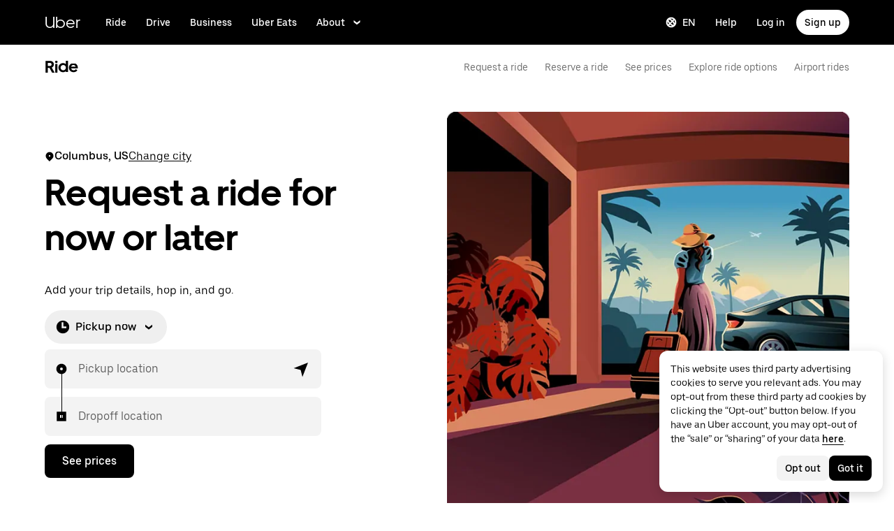

--- FILE ---
content_type: text/html; charset=utf-8
request_url: https://www.uber.com/co/en/ride/
body_size: 128804
content:
<!doctype html><html lang="en" dir="ltr"><head><meta charset="utf-8" /><title>Ride with Uber | Request Rides 24/7 | Official Uber Site</title><meta http-equiv="Content-Security-Policy" content="block-all-mixed-content,frame-src 'self' 'self' blob: d1a3f4spazzrp4.cloudfront.net d1w2poirtb3as9.cloudfront.net d3i4yxtzktqr9n.cloudfront.net d1nyezh1ys8wfo.cloudfront.net d3i4yxtzktqr9n.cloudfront.net *.altrulabs.com *.doubleclick.net *.facebook.com *.facebook.net *.google-analytics.com *.google.com *.hotjar.com *.hotjar.io *.hotjar.net *.snapchat.com *.qualtrics.com *.youtube.com analytics.pangle-ads.com analytics.tiktok.com api.company-target.com app.acuityscheduling.com atag.adgile.media *.bing.com maps.googleapis.com px.ads.linkedin.com s.company-target.com sc-static.net/scevent.min.js snap.licdn.com static.ads-twitter.com tag-logger.demandbase.com tag.demandbase.com/e353a7a2a87d1338.min.js tags.srv.stackadapt.com tags.tiqcdn.com *.mutinycdn.com https://www.googleadservices.com/pagead/ tb-static.uber.com/prod/uber-static/uber-sites/all-live-pages.json tracking.intentsify.io translate.googleapis.com uber.formstack.com uber.zappy-ride.com usage-us.talentplatform.com google-analytics.com google.fr google.ca https://www.googletagmanager.com *.yimg.jp *.yjtag.jp jometer.com *.amazon-adsystem.com *.uber.com *.yahoo.co.jp *.clarity.ms *.taboola.com block.opendns.com t.co *.uber-assets.com *.uberinternal.com *.twitter.com *.jometer.com *.ibb.co id.rlcdn.com jotrack.s3.amazonaws.com cur.cursors-4u.net *.gstatic.com google.co.in/pagead s.yimg.com/wi/ytc.js sp.analytics.yahoo.com redditstatic.com/ads/pixel.js alb.reddit.com/rp.gif s3.amazonaws.com/jotrack https://www.redditstatic.com https://pixel-config.reddit.com https://conversions-config.reddit.com https://api.c99.ai/api/v1/fire/snippet https://dx.mountain.com/spx https://gs.mountain.com/gs https://px.mountain.com/st 44.238.122.172 100.20.58.101 35.85.84.151 44.228.85.26 34.215.155.61 35.160.46.251 52.71.121.170 18.210.229.244 44.212.189.233 3.212.39.155 52.22.50.55 54.156.2.105 live.rezync.com/sync live.rezync.com/pixel idsync.rlcdn.com/ p.rfihub.com/ js.driftt.com https://munchkin.marketo.net/munchkin.js https://munchkin.marketo.net/163/munchkin.js https://js.adsrvr.org/up_loader.1.1.0.js https://tag.demandbase.com/8fd99f526b0979ce.min.js https://insight.adsrvr.org/ https://js.adsrvr.org/universal_pixel.1.1.3.js https://match.adsrvr.org *.mktoresp.com wss://*.hotjar.com ads-engagement.presage.io https://accounts.google.com 'self',worker-src 'self' 'self' https: http: data: blob: blob:,child-src 'self' blob: blob: 'self' blob: d1a3f4spazzrp4.cloudfront.net d1w2poirtb3as9.cloudfront.net d3i4yxtzktqr9n.cloudfront.net d1nyezh1ys8wfo.cloudfront.net d3i4yxtzktqr9n.cloudfront.net *.altrulabs.com *.doubleclick.net *.facebook.com *.facebook.net *.google-analytics.com *.google.com *.hotjar.com *.hotjar.io *.hotjar.net *.snapchat.com *.qualtrics.com *.youtube.com analytics.pangle-ads.com analytics.tiktok.com api.company-target.com app.acuityscheduling.com atag.adgile.media *.bing.com maps.googleapis.com px.ads.linkedin.com s.company-target.com sc-static.net/scevent.min.js snap.licdn.com static.ads-twitter.com tag-logger.demandbase.com tag.demandbase.com/e353a7a2a87d1338.min.js tags.srv.stackadapt.com tags.tiqcdn.com *.mutinycdn.com https://www.googleadservices.com/pagead/ tb-static.uber.com/prod/uber-static/uber-sites/all-live-pages.json tracking.intentsify.io translate.googleapis.com uber.formstack.com uber.zappy-ride.com usage-us.talentplatform.com google-analytics.com google.fr google.ca https://www.googletagmanager.com *.yimg.jp *.yjtag.jp jometer.com *.amazon-adsystem.com *.uber.com *.yahoo.co.jp *.clarity.ms *.taboola.com block.opendns.com t.co *.uber-assets.com *.uberinternal.com *.twitter.com *.jometer.com *.ibb.co id.rlcdn.com jotrack.s3.amazonaws.com cur.cursors-4u.net *.gstatic.com google.co.in/pagead s.yimg.com/wi/ytc.js sp.analytics.yahoo.com redditstatic.com/ads/pixel.js alb.reddit.com/rp.gif s3.amazonaws.com/jotrack https://www.redditstatic.com https://pixel-config.reddit.com https://conversions-config.reddit.com https://api.c99.ai/api/v1/fire/snippet https://dx.mountain.com/spx https://gs.mountain.com/gs https://px.mountain.com/st 44.238.122.172 100.20.58.101 35.85.84.151 44.228.85.26 34.215.155.61 35.160.46.251 52.71.121.170 18.210.229.244 44.212.189.233 3.212.39.155 52.22.50.55 54.156.2.105 live.rezync.com/sync live.rezync.com/pixel idsync.rlcdn.com/ p.rfihub.com/ js.driftt.com https://munchkin.marketo.net/munchkin.js https://munchkin.marketo.net/163/munchkin.js https://js.adsrvr.org/up_loader.1.1.0.js https://tag.demandbase.com/8fd99f526b0979ce.min.js https://insight.adsrvr.org/ https://js.adsrvr.org/universal_pixel.1.1.3.js https://match.adsrvr.org *.mktoresp.com wss://*.hotjar.com ads-engagement.presage.io,connect-src 'self' 'self' blob: d1a3f4spazzrp4.cloudfront.net d1w2poirtb3as9.cloudfront.net d3i4yxtzktqr9n.cloudfront.net d1nyezh1ys8wfo.cloudfront.net d3i4yxtzktqr9n.cloudfront.net *.altrulabs.com *.doubleclick.net *.facebook.com *.facebook.net *.google-analytics.com *.google.com *.hotjar.com *.hotjar.io *.hotjar.net *.snapchat.com *.qualtrics.com *.youtube.com analytics.pangle-ads.com analytics.tiktok.com api.company-target.com app.acuityscheduling.com atag.adgile.media *.bing.com maps.googleapis.com px.ads.linkedin.com s.company-target.com sc-static.net/scevent.min.js snap.licdn.com static.ads-twitter.com tag-logger.demandbase.com tag.demandbase.com/e353a7a2a87d1338.min.js tags.srv.stackadapt.com tags.tiqcdn.com *.mutinycdn.com https://www.googleadservices.com/pagead/ tb-static.uber.com/prod/uber-static/uber-sites/all-live-pages.json tracking.intentsify.io translate.googleapis.com uber.formstack.com uber.zappy-ride.com usage-us.talentplatform.com google-analytics.com google.fr google.ca https://www.googletagmanager.com *.yimg.jp *.yjtag.jp jometer.com *.amazon-adsystem.com *.uber.com *.yahoo.co.jp *.clarity.ms *.taboola.com block.opendns.com t.co *.uber-assets.com *.uberinternal.com *.twitter.com *.jometer.com *.ibb.co id.rlcdn.com jotrack.s3.amazonaws.com cur.cursors-4u.net *.gstatic.com google.co.in/pagead s.yimg.com/wi/ytc.js sp.analytics.yahoo.com redditstatic.com/ads/pixel.js alb.reddit.com/rp.gif s3.amazonaws.com/jotrack https://www.redditstatic.com https://pixel-config.reddit.com https://conversions-config.reddit.com https://api.c99.ai/api/v1/fire/snippet https://dx.mountain.com/spx https://gs.mountain.com/gs https://px.mountain.com/st 44.238.122.172 100.20.58.101 35.85.84.151 44.228.85.26 34.215.155.61 35.160.46.251 52.71.121.170 18.210.229.244 44.212.189.233 3.212.39.155 52.22.50.55 54.156.2.105 live.rezync.com/sync live.rezync.com/pixel idsync.rlcdn.com/ p.rfihub.com/ js.driftt.com https://munchkin.marketo.net/munchkin.js https://munchkin.marketo.net/163/munchkin.js https://js.adsrvr.org/up_loader.1.1.0.js https://tag.demandbase.com/8fd99f526b0979ce.min.js https://insight.adsrvr.org/ https://js.adsrvr.org/universal_pixel.1.1.3.js https://match.adsrvr.org *.mktoresp.com wss://*.hotjar.com ads-engagement.presage.io https://dyguxp1m9tbrw.cloudfront.net https://tc2.uber.com https://u-vsm.tmobiapi.com https://*.tiles.mapbox.com https://api.mapbox.com https://events.mapbox.com https://*.googleapis.com https://*.gstatic.com *.mutinyhq.com *.mutinyhq.io *.mutinycdn.com https://accounts.google.com https://auth.uber.com https://auth-sandbox.uber.com https://*.google-analytics.com https://*.analytics.google.com https://*.googletagmanager.com https://*.g.doubleclick.net https://*.google.com *.google.com  *.google.ad  *.google.ae  *.google.com.af  *.google.com.ag  *.google.com.ai  *.google.al  *.google.am  *.google.co.ao  *.google.com.ar  *.google.as  *.google.at  *.google.com.au  *.google.az  *.google.ba  *.google.com.bd  *.google.be  *.google.bf  *.google.bg  *.google.com.bh  *.google.bi  *.google.bj  *.google.com.bn  *.google.com.bo  *.google.com.br  *.google.bs  *.google.bt  *.google.co.bw  *.google.by  *.google.com.bz  *.google.ca  *.google.cd  *.google.cf  *.google.cg  *.google.ch  *.google.ci  *.google.co.ck  *.google.cl  *.google.cm  *.google.cn  *.google.com.co  *.google.co.cr  *.google.com.cu  *.google.cv  *.google.com.cy  *.google.cz  *.google.de  *.google.dj  *.google.dk  *.google.dm  *.google.com.do  *.google.dz  *.google.com.ec  *.google.ee  *.google.com.eg  *.google.es  *.google.com.et  *.google.fi  *.google.com.fj  *.google.fm  *.google.fr  *.google.ga  *.google.ge  *.google.gg  *.google.com.gh  *.google.com.gi  *.google.gl  *.google.gm  *.google.gr  *.google.com.gt  *.google.gy  *.google.com.hk  *.google.hn  *.google.hr  *.google.ht  *.google.hu  *.google.co.id  *.google.ie  *.google.co.il  *.google.im  *.google.co.in  *.google.iq  *.google.is  *.google.it  *.google.je  *.google.com.jm  *.google.jo  *.google.co.jp  *.google.co.ke  *.google.com.kh  *.google.ki  *.google.kg  *.google.co.kr  *.google.com.kw  *.google.kz  *.google.la  *.google.com.lb  *.google.li  *.google.lk  *.google.co.ls  *.google.lt  *.google.lu  *.google.lv  *.google.com.ly  *.google.co.ma  *.google.md  *.google.me  *.google.mg  *.google.mk  *.google.ml  *.google.com.mm  *.google.mn  *.google.ms  *.google.com.mt  *.google.mu  *.google.mv  *.google.mw  *.google.com.mx  *.google.com.my  *.google.co.mz  *.google.com.na  *.google.com.ng  *.google.com.ni  *.google.ne  *.google.nl  *.google.no  *.google.com.np  *.google.nr  *.google.nu  *.google.co.nz  *.google.com.om  *.google.com.pa  *.google.com.pe  *.google.com.pg  *.google.com.ph  *.google.com.pk  *.google.pl  *.google.pn  *.google.com.pr  *.google.ps  *.google.pt  *.google.com.py  *.google.com.qa  *.google.ro  *.google.ru  *.google.rw  *.google.com.sa  *.google.com.sb  *.google.sc  *.google.se  *.google.com.sg  *.google.sh  *.google.si  *.google.sk  *.google.com.sl  *.google.sn  *.google.so  *.google.sm  *.google.sr  *.google.st  *.google.com.sv  *.google.td  *.google.tg  *.google.co.th  *.google.com.tj  *.google.tl  *.google.tm  *.google.tn  *.google.to  *.google.com.tr  *.google.tt  *.google.com.tw  *.google.co.tz  *.google.com.ua  *.google.co.ug  *.google.co.uk  *.google.com.uy  *.google.co.uz  *.google.com.vc  *.google.co.ve  *.google.vg  *.google.co.vi  *.google.com.vn  *.google.vu  *.google.ws  *.google.rs  *.google.co.za  *.google.co.zm  *.google.co.zw  *.google.cat https://api-js.mixpanel.com,manifest-src 'self',form-action 'self',object-src 'none',script-src 'self' 'unsafe-inline' https://d1a3f4spazzrp4.cloudfront.net https://d3i4yxtzktqr9n.cloudfront.net https://tb-static.uber.com https://tbs-static.uber.com 'sha384-lO/WQUhSXqAsvqhhosYKLM49o2yCYGNGV7TTRn4ITbG8hDHzAVr/q4nafSAl9jjx' 'sha384-E2GWopPugy6RPyuNTo0D11ZixQKJnsPyjaY39BCcYt/1JN7Oq0PIWzcvwtpv2QeW' 'sha384-f+C5ZYdw/9y8ksPanjO0KbZHs8LyckoTmo5YVNhiQgGD3nqjp68c69Ba7fNXJs5A' 'sha384-mVN4t3PJ8gtW9SDEz59wUAIx1FhpQxYj2utLOlBEwSfAmAQKI7KTjXhFrKAp+LEe' 'sha384-myHKXdFraku9fdwCB7Q/UDZvkqOaapjZN0FWcI/vJCvmWxfKlxGY8IgOw3ofjwq+' 'sha384-GnwgNQQ7euC2zP/Hr/jI0+FZT4g08SO+LTTnNR6NHzxK+O3ilZoyheE4MPahWIWH' 'sha384-VwE/Tvvv7j8kz78S8xAa99vHT4W10BCAWGl8lVAPSmN0kbNH4FgHXo9eP5u6wrNa' 'sha384-vssevK2oe7OwERM0gdacmajchTTpKtvFKY37rBE4rqI95wuwMAgaYrMRN+P+ET3m' 'sha384-g0PXAfGYsih/K41GoJ5gHUqKS1Fym5j1cpNcGdsquIhCGEhdJwUyQfmzgP+byVB1' 'sha384-Y0wEk6vHtgu/lHZdkwU+XiTAfCLJNcH69/ZdQ7A/+8FN+PjGcKxOI1FzpF8Q+GcW' 'sha384-g3eC26679YK5UcvhQrHOGLxrLM/Cz06tzCiSjiql9kMVN8PSAesRcLkkpDrE4YZL' 'sha384-/LszXAJiFhKF1il/tdyIx10sJLz8pEA2UUGnoLSYfF0YzcddaOfdpePor+nAHDvL' 'sha384-G+7l+lGWHC88cQkWN5qBr7Qu4CTeKClEOY9P9B/atbw93B4LnFB6hgxB5KqXcgyD' 'sha384-YdkDM0hJuIYRMViFtbvexCFRNzR7/LZKjDm4Mnz5rUUDoqyzHpLHLMC6DEMutRkX' 'sha384-wZM0IzrWVW9Mb19noAMNMxTg8DhJUJI/YP1P50btU8eiWPxWdEKsJTUDi/yVoBYy' 'sha384-H/A13zd/vX2DF30GK2dheSr9PXJlhhhsYhLT+1WasCzWJjMzCWu2hSR0d75dD8Py' 'sha384-zzT60yFQrisrI9Zhq9D6rQ6HCwZPjsqOe/L7Fd0BN2DGxyMuLo8rKclZaQ+5Hhhp' 'sha384-el8OBpgkqsI97Qm6RspR6JmvNe+MuPUdNWzPCpDzjOnX+iT7HUwIo99NXJBfsIyx' 'sha384-pSwOmk1tQaARvUvdaGUGQRc4vNeY6I32JE5UUZKicyVkflpKM2qI2wxbzm6dlzJa' 'sha384-n+Wppxvj5Zf0SEEMB5n/KSCPkcJX3mjFMYL7UA71nrBaZ3f27vlwbCJ21TQBn4H0' 'sha384-org9tex1LrSUbj6wpmYkc2ubUrva71eISKxViaEqUSAAD6YkrS0miG4Wpcxtq2yN' 'sha384-IQel2hXhxl6q+Ah9JBxGSUoiNpoIALsm0iMjY7JeTm9YW2J0P1+pEvw/cLfEHXDI' 'sha384-LrofGAIfpo1Xw6rxFO+HkG7ayX6vV4xQx0ZGwyCIRLhdDYDKUcvu46jAZjQtrCjb' 'sha384-GynYs3iUA8YY47kHZko/OC5r3hhbE7kalNmrgFKAHlpI5QiAbq3c8umUSbZJgi48' 'sha384-0sBskxO85QDYrQ6RsLYjN6QLRfjB/YUzfmI6ej9YO/M/v0i5pNxKaQchnfalE/zK' 'sha384-czq0R5H1Wcc2mHtdi4mt4A4yeCcoBUx/SZnEGrIgk5e5l1mO16zTKSQH/QG5SSYH' 'sha384-mdkSprr0SNuIR9KA/8p6NWi7bq5FupqyDLK/Jlg+RpWjfaETgOd3hKe+0i4aXqqh' 'sha384-HCZDz69syikei7nvTjPgqG/uIOEoiPD5fMw7QTgFkhrjFvUpLXSi+iltPKwYBc37' 'sha384-I8+57Z21zYm3fPOcpmHpXIEk/s7isZeG8B7RhSIlxMAyXYl6TguV5ATPb34YPwym' 'sha384-X7PvJReXg3ewgSR0F35oQD7oRTBAr75VKRDHogzEu6c0JoU7XySEQD+9+2RizorD' 'sha384-jXfRqAxIJkaF2b3kdaRA8F72qFfvfMe7GWj78DriXFv8IwV1fsskBok2zcT31/xF' 'sha384-YDy4jteSs47yMQ0w+svvMjuLyn1WsCs51wEf2gWZjK08R18FWuPBmkkLqU2+EPFg' 'sha384-gh5WU9QUed0bG08KsKLkXZPU5irlzY00qCs+dOwgnhQFbGI+uSZZdoQSvJCwBGJc' 'sha384-Rxq3lviLMgGlnry3MR42jY8qhySbapnHxnSDkjlWM8b3dvlg9swOWU1vAJy64jnC' 'sha384-JXWlLvnd4r/i/7UKDA8mDKFV1QquzXViYBCFB/692PGB4zt5ZMb3t/tt9AG4cCb6' 'sha384-/gNKvGfWULsEcq3aYtQMrzP5f8HsSl7kHirVZ2zN2OY6WQcz878MMPMIhPYmuUix' 'sha384-8j9WlLBI8NKeUAtoEOQDpTroIphPjUoaB6eBcmd3o3nlfH6XVIlXlo7jNpv7pV9P' 'sha384-RxvevtYkwBvYfUmmNlEJ6GWswQJ5ZGVYiIvyqdiC2o/11vIv2welMLQpczdiMdft' 'sha384-FiWBbj/A+o5/emEUZ94xfSpOD3V3LTtgZkdIaDsqoocYlFdkzEAJ80LYw7vrxuXx' 'sha384-pJkg0Sv+sOX9I+1L6awVEwQNKQ3qgGfPlUUx3bBz/Jc+WA4Qq5UK2AmebtGkCZMG' 'sha384-C3MgY+I5AOQp2yyxWjb17PYb3kmrylC6vs9Sde6oSR/eDKDN3kukjrEpik1mIioP' 'sha384-GSNZ9HkFt8M4E1CUErl/JIooY9K99/N8qC/dobCKIBYvrWzwRBgnV5AvxBwQdd4O' 'sha384-sDZWLS1V8PQyFF2hDXS0TvVBDT51eW9vSvWjUA3r0kFfVmwhPGf0RUKCUWmIiNBR' 'sha384-UEbM19TqZCrmcK6JuEVlEgzoMtig9+UldeQZCEsRevo1KZchROPrpnwGoxHJrjjk' 'sha384-/KxNclJLqW+d9lNe9m9LZSYsKOBkR2OpJzJ+/uGcsLb5WNrw4LXoofuU4j+WP7Fq' 'sha384-QpbyD3AOxP0cvpomPdwePZPzBXbTjyeDxxRPgNOAN8gtK9YWCn5jsa91cXjb8alD' 'sha384-8qhoxrRpL2bNH0mVzym9ympRQ1WorwBYAOlEOlVqq8SSLvExq5iQFKRpl6vmdCwZ' 'sha384-Y3N2JiJDPhr25Thtd0luJI5hJ/COf6543E4gfY4/HD4qFhvt/+HMFtUWZxK+P8YO' 'sha384-OHd4k9iifwgjwUeCgLunWoHHh1bqchukw5mthGTIGyBxjnGTsMXYpBIMUXuy40Yo' 'sha384-tcE/tx17c6TZ1A/YuxyJDCcvBUB46N1VR60QpyxpZVlozxupOFSdD83GNyQ+eL9f' 'sha384-qhUiqlytjCpuPOxoLe5b92uKN/ljzHaB+/mQmqZb+p3RBGbEicUJ+Z4kkWsgk3Sa' 'sha384-oTDbaiXpxBAtc0EN4JpvX7Z/LPgvfM7RRDEtaxe6tXmzVk9JJ9RK3TpZouRmQcVh' 'sha384-6EZ+0WoaMJEyptyMK+PAnchDHp1GpSgrbOYuG/6WOrDZVFbiAWH8n/it7bKB+Qv0' 'sha384-HRNJhiPSxfBVJN++O7iRX0B75yOty7fjBnUAaV86maIeb+O/d3XLh1Pm30Beq5Pf' 'sha384-dj4sQhAseUwvrkgwhKJ1aV6aOk0M7CT5y292hwAd2+FF0WEpDW+hnX19gMgPEOtb' 'sha384-KwI8VtMST7KDBKpFT2Sieagc432CXajSdWRczDxNRaW+XcKOdhbRMGNWcMKabO2p' 'sha384-xITR12WFTeQUW1Y+a1xrQvmFyqOMEYiWXoI2PuIaDHFD+M5rPnBpIB0daWD5aS8z' 'sha384-EPqB+d1T34nnYyty7qfv/sqZYyz2h+d1gshIVarBy5HTCDCtcMqJEHyXHe9vAOuf' 'sha384-bPgvZeNy/D3RrDUF4YQtGMpfJ2upA9cS12A+g6BV8W9bkOKO7B8tB7Ee3j+J3pyS' 'sha384-JxpLz/tMWAQquf0YFRkOdnviD0Gvud+222W4GNIgxKQzmtFMwAR11vBVDkfH8k+F' 'sha384-bJiHM82afD0fcOC+ITrajd7du7xdJJmb82NMPtrhBB9cwB33rWmLzTlWML32KrwI' 'sha384-X8A8laBID3g+wYKYEm0bqGzih31zTWwveMymkdIYJSbfPAE8Libepv5K6FQPnJkg' 'sha384-whvRJeQIrKooVxAY48O3pD5yM7P1e2NS9W7lX3I+3Dvqr59aLOziDY7CxLDIxAKU' 'sha384-Yue+kTDk1qJGcYrS60qGf+IjHY+rcs69H7vniiAxBwd4rQ+tHsdZ47twnF8qjVDI' 'sha384-n1wKoxnKy0yrhbXo3Ld3Ls9ngXW2M1Dc3OKyw7+O1LsYMTLGWrcZCNeOF5PgxjiZ' 'sha384-mA+S+EVixATnUrscNApuavPLfYtJQ56mZpXoON71mDKXyz7gNCFv6BQHnLx4Rg0f' 'sha384-VUsNEgxUI2VLiAvUx1+p+LnxcbA83BaDV7+QGCgoUFweFfOQpJtobT3KCfhkrm6v' 'sha384-qQYUjjTb6RsIbw1nIDISRTm33dXyqOItKacLakP5hr3twzfp7d8S2WmvkwqCXsW8' 'sha384-FdyQ6T5B/4NboUEkwU2Pdt48gWBq3dJomb8U+BkDMXjO2PFDOdUM5lht8ULzpXFW' 'sha384-KQyEeLWggJeeeNMMRpTM+ysY5grkPhji0lx+Wp0dy9Mo5MwFF+FQwpSre6hLvL0Z' 'sha384-kU4AFbXbuMze9e64OTiq5AGQ1HWxbEXCCikt9s87PylFw3wgoWo7mPCyadN8L5Pe' 'sha384-p9ZBBXvdGMVzQcz0msJEyZ4sTABALEIuNGpV17zTtQjySrAPsnZn0xtXhqCHTs86' 'sha384-iF6xLWNWcc02a9tfia0rTxqndoy5qMdYuzsDV/DaWnKgFllHIlLL8aetc7/k+oot' 'sha384-LymKy0ioltc1eA7WW6dGXmVRuqZDpWPkWaR6bBfGnqtVYHyEyHlH/x4OYGZFe0wS' 'sha384-rWxjnZJ9UVrw0hjuJFombZH+E2zm3gMqQeP1vJFW+uF/TOovjV/eO6PdVkkhrFUP' 'sha384-e0uHF9uI/+OJ2cpziv5h4m0FYRNKZq6+AwTl1Fg5hYUinuv4sHE78sb+wNyaw5dE' 'sha384-vKwGkerkOeArGZSGoF4BoOPp/IfkJfbBAw7HEl/krpW4KhkHzYMw4Sv82o07YoS7' 'sha384-C4O3S8CkCn++XGsVCCLuyrHrUPx+LU4aj/XhPKUd8nSCGExQyagJb82HGGtiblWk' 'sha384-GaeSWbUKImKYVxkKvMgH8uQgkVNRIRtC/U2n/NnQt+dI2jgp2j0MH9OAVd5mliwN' 'sha384-i6ZyOpN1U81YGuc1RQVywd3aoUDY7c/UfdqjwGrOevSGldmGRRzy0aAaGBDoOkTY' 'sha384-Ctn3z0oEl3tL1tcByVJaS5NNI81MZr6vD1pO6sYCHKcPotjNuRM0AKU4qUvUTW+X' 'sha384-IFQwwrCLSZk4vLnZ0DdOqAwIldj0OAp4ElFKlz39yG0YEAn8OYsncizeN2jhjnF/' 'sha384-iHuduYNHtgCISDc+igwLSzw6rzg4KMwLXl+AQ2h/4mZs8qLyoN3YBnLdBk+IcMp7' 'sha384-l4Ix7o/sPjjugp0B+bwmBWTm0IPlUUq7sULs1paNkoAPvNN+a2naBXwXRRSzBZnd' 'sha384-nZ219LC5v8ENQcWQ9jtn/Us+dursggz58SkeqJ3V2C4vXCbZjSNoRkPQY7/pznWJ' 'sha384-ScaDmuLXWwyskux3GOePw13ath6i580FbX5MthlX6cDfb+Bqv+QmvidTTYB5YE2Y' 'sha384-laRiz0csgNw7hdDGKYN4L6m0JyFyR4rAtg5yPizesuRadjuZQFQIene1VAktrMT3' 'sha384-KBk8mKdGsbQZKWBUOu3JzGBAmqYMYrvJbELd122M7Js9NExiyhV8TrGm/ZY/uMrE' 'sha384-WMrfnuO5y5dh4Z0zpTipQkN9KKLpVGPE/4D1HhV+vroHnj/HTdZxPkvrhHg6VbrW' 'sha384-7ZSu2Z6qvXkpys3+d9yzSCErNQgKho47FPUB9Yla+/HIlps4CNbW/s+80N1biPWk' 'sha384-3+y8PxLyRHwjxM+JpcC5hloJ1huZfd5gEsjqAVFszTJNCaBJGso5O1P3Tt6Ck8GM' 'sha384-IS3FcptSC/akUlQf1dOODLkqYjpYWfvP1Mg/TxexpmfqIeFiDpJEsrO+3wGUwoWG' 'sha384-fw/WbVfH6e6FFYGkar6iZyAHRi9LKC0oLBIf/J7rMV870ZHAxnqrwK2EdEA7HeNU' 'sha384-mpjHCwKhes0S5Kn6uSYN3KE/O6GkwyjTnEuO9ws66za0gCnmjSWDYj+z6OfHcHhv' 'sha384-HwuwFrmkxBPpcN/UWAq30Ov9PiXkY+1grCD4lh/k2Htjhs64hwkznejKw5NWPpch' 'sha384-x9GyJtwv0TqWnjcTEDdriddplBQUNsmPxWAqp4HCxS7EaXvJ7T9ItmtgjhfatNrV' 'sha384-dj8Rj9yiOCmAFgrV/9vKRKYGp0WjTmmOV6g1x68fJdDAjCO8tn5pCnBYxS/tXF7h' 'sha384-gwqmVOEpQYUTvnthfNSHHC7F8VNyzMoVG02B0LQkX49mykRv3SX3bQIjrrmG22ZF' 'sha384-d0wUsqnYqEPya4l9FLhGDKsOR2amI16Q6GTCL0wOSQ9eVLehSVXkgNNXbqzVsD4g' 'sha384-ADNBA5rWqMAXi7TkoEWpneeNVi5+4Bi1qN8+w6CaZY3n5JADLfi+zJK7xcaaFOfL' 'sha384-2DILI4rF08DD/TWLyp1Zu+E1fwCpnU6AIvQy/axDuOdmy2SQf6QqouClCqYRpsZu' 'sha384-2ls/hPBLRH3pSa47Y0FLAG+276rmo3JaGXM708WlntosMQVreR1KF3b06XtQiIYb' 'sha384-2QQBqoLQg+N5BXrxRf/AcR6nTh0lbXruPUSnO8B3C7FfysX6rEJo/29eO6oZoxV9' 'sha384-NyLt5uP/uUQjeJwTNWKhI6K0bwLTTgCEVCZkI4/2FqCfAHr6SDJd4uOJRuwWciZI' 'sha384-/lbzPGSJB2+fx91xQbB9IukUioeccHBUptsOTLN7cmB0SY1Y/MJwSNLcXUt596LF' 'sha384-Bfgda7+10L56QJTBBdnkFz/vteD7QWj0Y697fC3G1kMg505WRKOGzG23eh8Z0Wcj' 'sha384-zpZ/5AXSfKHzKWRMqiB6Vqed58OtIN+87ICp7r3s+u+3DoPWEwHaII4nfbeH0VKX' 'sha384-X+pq3alZkiTgLgX/D4Ww+rmKhHw5fzZgdnrNRpcQyTG6TGy3yIGhrJqhjsf5Iz/t' 'sha384-3+h3aH5reHuIMkWqSW3WcqinXkxDZZsNp+gd1OSlegyZs/jVthk+m0yYr7FwbpDy' 'sha384-CEMhF7zqpW1dD/S2xH3wU/U0GuGiEohm2IT4jFTc/wd8HxhgaLsAxNn4eayGWSYN' 'sha384-aJTCkBIDUML7STpm3rmjKhukgLvgvNXaTrDALefh9YLsxurpkV/wcmWCA+g+8WqP' 'sha384-ovlRUUEbtGH6I3IiIxjeE34apHyD/DrIMRxv2joVn92zIPMHXx8kE89DMiIvKHRD' 'sha384-rnfZfSQ7Ff9b1uUljAe/tIqKJ7musAFMcOM0nD9k4GsC2Tj25HyqZ/h9KAjzL08H' 'sha384-hYMLh5KndGUELsboOiXq0z5T9k1d+x+YFyZUMo2lPBNYPUAQ8dFYLU6rvjAt+iXt' 'sha384-Fu8/BNax9ZAzl7mP4HvD4ig62ysTH0AptX4P58MI0J7/n+bee+bR7QUkQXVfsTmm' 'sha384-s1sxK2gmfeXMBgLgRMtjB5LMVH7jQnpyQv+4ljt0rQvzFLBmq4uyy3sllE9Ch472' 'sha384-bqgwoll00zmqWlyQz9Z1hnhc0cDdsC6rIWTkaB22KpJBoqu42a0Q0mWM9vrJASxd' 'sha384-DjEyy3FfhneVWzpvi/j/xUieDnDlBa/83yg6XAp0c1s4EuVcVbNTMpG/xn45WGie' 'sha384-x11hADg2mwtVngBrXGz409zqStjnFvCqjA3WOXuS5GWxL0A3IlCJC5VtQJ/a6zrI' 'sha384-lepim6Cxz2N2kKVzdPCJX/prwJEHxuiKIqa9usHTTf2SAT8xdvDHRyQ4S5ZyH0Bi' 'sha384-Cc+KFkkPdkzKyGTS2h67Abeu+FRoYIB/60c9ebb/a1/vKNUc8XF+zXS7xTMbmXrl' 'sha384-JCsPBo36EbqsIhKxZv7lSe4yA+3VJCwZMNgopkGmbXSIh2+Rz2AhqpqdMuD6uTEI' 'sha384-V+Hxw8YIVaCOu5ijv3s4QoHQDzEStsdiU4F6Y+7kEw5pRffHyBCxac2O6rt5j2BC' 'sha384-5avjmn9VGMuAXbpXwQXUSWK/CNFW70gPzWUYz+/D1kgI2IiWYpCZYDGbptDGH372' 'sha384-VSS5ts7XFGLwL56O2dmWeNjTKxcMWGAgKXLqPmPeQO+A8Csym6WxnD5GzyabimRX' 'sha384-i2T+T+sgEmJuhCZXhIggkN0xvajwYiNDZlbh3IyNeqpUrBHSU2+Z/CqJGg+PApUS' 'sha384-SNH/1aBMYHO9D07va55AvgTblko/dQmbI5fqYVcwOMWRtq5mkOKlzn8yRGPmbd1E' 'sha384-uPTbAUHcDUqvThZcwDgQZDbCHoBtTB3pTrW79N21VeFYYL9s7QwMsvRDHfc+73qB' 'sha384-yWKTLc+MOI6XpHKp6+e8Owp/c2LYGxlm2pm3fz4+Y+sHaGeXjoDa7xxE44KAR2k9' 'sha384-lYbc0AKJ0amUb3oqTz+vgGsWA7u1ISMJkh8kGDExoZIAniJiudeycwNyCZjO0260' 'sha384-zc++EONmUGPJDz4DfODVA6Cne/KHv2a2V9ZdiJQJMCakIuPjxl0tlL19wgmryJ9e' 'sha384-5zWO7RXPPdRjGq4yG0bCzWJYlocXvnt3aiGAOA0HaWsnbNdFXXNm8YC02sLgxr1L' 'sha384-FxY1dlY+tTELdFoxS+eXBynoP7Z2x2hAnptxeFL+samhoCVbUEe1rtuygn91rhC9' 'sha384-TuIcIMM3m4zW+2QjSAtdSBKdeEceEDKYySm72UPHaEci1p3YjH3ztodfz7Vh6AVJ' 'sha384-xTEv1jUduV4beCO/Yab0GN7QIt/N6+L4bL0mE4PVUnWlVggoJTRgFyXnJVKzAyRa' 'sha384-VtCL/Xy9AmkZnnxiVtAB+pIxMFIMjk8meQjL8YISxGmDAF/2OtS4o/LFUfl8GtPk' 'sha384-xOL+CQVNnjqYlNOOprdM5oercyDAT78K7qxDkNtRsWtSwuUHJQZM3Zc/G/OjKkuC' 'sha384-G2aQRaRnuefe//0+b64zw050ZiNn3C2kNh6vVgQclvIC4hGZDP607iC8r8fGbZq5' 'sha384-0IRILgqrDZuFmY4aiqXawyrQJ2slW4eY/xonygF26yt5fysrH4PZNcTzUlCshOCg' 'sha384-eJA+o/PGvesJBrha6E1FND76yccMxRXLn5OfkMClvKON5g5+Jsy/jVE+i49DdB06' 'sha384-UKDvCYRgYmAur+QQYmTNBS6gn+ftXgc5Ri/zx3cbJwLMP8aSiCS368br93QpjHwv' 'sha384-T2q/+pzrlDlVMTjx62uvY4vzrLzmIzgqquJFhLL2YtF679l2BSvvR21uZo10NGr2' 'sha384-bFUBDrgYuZC77zHBNFYKyD3R/r5awWfvUMyuzOslVtGGoBPN7g3B0FclA/VYGIjO' 'sha384-HBK8bCSgj5rnFd4tJYg1C6rkslIzrHxiwNsE+avb3Q87jmmTadkfa5AY4rK/Wi/+' 'sha384-P+yXIgNOw2+RfnNXa6b+desHbJMfmyxtlGDGdoB3E4wVopClyq4jiOV0EWDBOGPy' 'sha384-vErIRGoggrs+GpzpXrZDfhpdRCxHyX9RzMBQa5zeH7NbfWPiYq4F0X4Farjzl9k3' 'sha384-m3DzS5kDVBu5PJ88WDu3hqmu3DW7866ICTnHFMIEwJIZyQ9Tm2IPo6doSCG+w+W8' 'sha384-9T8h8IfJj79RfwVLftBQdzzS28U15ZjFIULSi5TOBsYJODJ2iN16mMgTBKScAOHq' 'sha384-dWaSGVma2PC8V11a7ZTTlBQ0V57sFN925jJpP6/EfwsnsspBP0YtlDis3Rn9ohT6' 'sha384-mmku8y1x2IhWLSEvo/5cwFiy3VwmUTIUfIMfiiQZ+MjGd659w0eQ4rgPaQbaeaOU' 'sha384-BB3a1fLyHdihEXDxNqLZUP9GYRBgTsYYbziC2sIqIyJOH0PRP8BNuc29QERBM9rv' 'sha384-jqMojuD22uBTt4SST91SpQOvjsfI83LVparM9s86wlVRWuRC4yptPvhIZCKxTGq8' 'sha384-SchwGYTdhwn06tHP20pJEsvCmdZCVYB7ivVD60LrnwzCALZuvNyS3/v0eOrJQsVI' 'sha384-sL9yRkYXoBA2hdw7NRep4hpEkeSlFIT2IzbfSs4uPkaF+qY7ZSPusPaELxMX/dg1' 'sha384-l45Vv35K8R6nS4z1w5LrNC5YffOcABQeU298ckdqCaxvs5M0SURFGdd5UR/tNrtS' 'sha384-jE5Bs4RMhd9wtp+lR1QzOT4GAhaOSCFL6TiHBjDV4u36ZyqZLOsQZ8RWJM6qxfBM' 'sha384-olTdKI2IRmE4J39EDvQq6T8egwuMUTSDWcBL93Xyi6KL/VJg6FU4W+HMVBYOluem' 'sha384-p7SJDm5THgMUbqIWznAdTxKwkb6O3BeN8hQnuwgaEPOL4cZsvy7RdIDb3szn8NWH' 'sha384-z3sTrQEcCb+xDzt36Nfi2ROgENzUJy3/kw8s0Z3sFBfud9Fl0NNMM1LUW5jpRUje' 'sha384-Bui1/st8SrHlc6h6midhae7xRwNOaYdkGggVuOzKHv2pLZfUG4MuWrgMFeA9JVcd' 'sha384-rW31kwUDZE4iHI2AX7s7cCLqxf8iJCg2Af0D1M+v2Uxta41W1ezLfMUcN5bKG7NM' 'sha384-6yqzMWWkRk/rP0uhtNUC62j1bmfkMfydDrgS5ro6OkdOIFZg22mGJmMDX00mhndj' 'sha384-YkOCCrZt8YSUPCPcbm2my/PVWSYZXJK7ERpnpfPPqPctImpPbGIALV2gp4zOLxtU' 'sha384-dJ8bkoLrni0wpGM5itmP1fjCCcdNY1RMSLqMsEybcdWzsvl3Eoig9Z6t4Z+ebF7d' 'sha384-QEPUJsvfB4xH6nHiWhkU74OMumseTj8Jxr+RJu2d3TFwpfFJa3L0PBmKCD742dL9' 'sha384-My8WLrbRvYgqkqU3oJZ540w4aWQh7MmFeVnxBGaVJWgu+LMJIVruGRnoLZJ8Cb3o' 'sha384-U5VLtzWnARoOL8IS7iSFT7aldG02FpVlKszJuB1Ly20Ujl5sCRRMTjNKHFP6UXMy' 'sha384-SizJ7aLLsTRcloohbChC+8ipRjk8/xZjFp4vRzkefHfPw0Xvjg+uoAKOb2vYtElJ' 'sha384-uGIyTFxWezFDo+DFxyUeJjkBaOxroLYWD2lTtUBMidJD3ZJOynG9lw8CvVZlgfft' 'sha384-zhqNmNV8o/OXR17p0USqHE+ZI8S1Zd2sMX2MulhgZ4y0hRwiTux/Frc/ZA2elDTL' 'sha384-C4dnqmqUlfOtR2dtiu1E29fhiQL56AmGFub6lvROgXij7lkUDmado/J6JgxliQ3Q' 'sha384-nMTwRAIjmdi9DAFj17cHhKk7izimnUQnaYm/7Uxcl/L+OKKHx5hRWNmf7yFkrVaC' 'sha384-u+oi6SGzCbUrcJ9kNBDyHP/w+sLr0jfD82xWKvvenyMW4oIQ1T22JrBRaNlaxwNp' 'sha384-pjXzYfjYOdbjyYf396YtpP9LqrZ0CDtTbwAcr7b4c7fvZKqhbCtpt6eUtoLIFKPZ' 'sha384-yxV+x1upwGuNKKzf+MI2m/3GYGXNw//LgHF+fCe32e+qr3y2vrGwhQRrqm5MoplO' 'sha384-YRuv2o51XnpdgfRNB17GoNdozT/Qjkegh9MxpK0HBUXaogiwMTHyUhBgqbxuowbi' 'sha384-iPLUCAQAVGFDKflWZ4246+ORDOmWtfkMK2FKEvuuVYGvuxtTXVT4ZSJtSmHCpuXW' 'sha384-SPC6Mp+Jua4cegsRqXIrbbRoulyWS8W++BJ19F60P4UCbwxgIYhk5GpUi2F/Cb/t' 'sha384-kmd0+oAJIycyBz02EVjG9hUQN2/aAVXb+SjUfJAVKYgl/7debPu6WTvt4KrXpGce' 'sha384-7tC0qpUwUHmeKQEJHISj9WCQrZjKBHRjj511Nw5VPGAtHupVkaqy1Vps4GeO+Jtu' 'sha384-e9F1clgtZOfbU2VJX0/vjtNt5DXUkXXbSQOmtZd+dmUmz3+fYSxMVmMvwQLNKQWd' 'sha384-N/qBEnh/wAbUaDr0I0SjLH0ZP99uZeq5kik7hWI7xr8qq7YidRfJ9edsHJX2Jc54' 'sha384-e4/uUPSAIKx80N8UDxDNmcDZGXrtdQI8VUeHU+ZDF1M4xeJwvkrsbQQ7jkajRys7' 'sha384-7t8jmZ/bJTRBaS8+ki2lHO3S1FZxBrfIzWBpB9Dg/dF+TdtmYceieVXYXJNCt8j3' 'sha384-grc+2UYn8eBL3qTI/SK8OkB1gL4IrkNjX6l+rk8KKXbI4zpHrdqn3NzKpXcU9Cef' 'sha384-c5WTK2PGyIv1Um2EUBtoDWdPUmFdCNA7nSIPSamnnRgB1IzOyIy1cH/9KOAjeq45' 'sha384-uGzcye18yiKHmvfETExH3dWUBieAvRu61ur3qtWE+lNXubH5g8aoCZ7eaYwsUwPA' 'sha384-3xpJzqDtWURFzAlAYacSX5iNfFyaSQT5h8Gcju1imJxY32Kkbw4cgkpCWmW6cBhY' 'sha384-GKqVFrR9IyeUJz5+yfD60hh9kskhEIIQEItL4ityXaYy24AtBuK8SPnw9rB+LYz9' 'sha384-oDlxiId0Wj3q+oRzIJZ4oLr9OiXZf8UkVlYeMf/a6OeEj6rvunq6JFxwygCjr47e' 'sha384-e7ADImgl+KUERzGGc3SlQl60m3xr+FYgtd1DR6mh9zN18kv58dF1iTcJWHIG07XM' 'sha384-R2Cfn8P03eIfMT1PcU5Aj9wlp/1nYH6FL09PD+q5/g9NmeTxpHwdFpQXX/Po/MzA' 'sha384-nL/5FQ+2IbOBVb+DHTy4CpVEtWrJ1k0y53yBcTvxsn2F7XsaxIU/8YlsLpjN09j7' 'sha384-faGngh41Kc2RAm3gC+gjhMt3rLjsqTN5hmSQvGdOH3wuAs+0NbyiFIKdjFRkUFUZ' 'sha384-z3DU4RgCfxrW+/B+KhBpS+ladrgHus0eBDDeF0vventhPvwFitNXHsM/8pd5bIMn' 'sha384-VxcTUQUoQRO0RWtp6w60Zv5TkCxhzvoYFrW0LCcm+mPx6m3XGCQW82q9lq04IKcM' 'sha384-tZ/DXGKum6Yb8l+TGjlE7hZfUnL6A4/66IjMcQEQcdCJZHvLHCOZUrgBKiX9Ddr4' 'sha384-HhsULi4HYSuH+5NiWh5Nb7e7ySEywPxJK1HpejDnTBWTbKRo5h4EErBZuSkL71Bn' 'sha384-KCyoxMfE3ARCIxoDiQRyf1sycQv403OALf2X5jPJW9eTCk3KPJApzOtCMIMHHkuj' 'sha384-9vnooxn42aR2lIcZtO7Wwi6h/wnJIPLBOJM0lbi8thBpt7sGG3y2XE0KbrKUyUIO' 'sha384-Eu2N5BpvTF7g14M7NCTKgjRqRfacHufvoT+ka7nIsfdwOacp4U6TO6vlUVaoylV9' 'sha384-ajtqVPA8MQ0m6AVRoPBt6sP4c9c3/0OFSvHGTRnyXSS8S5gmPBb0mrBgbKHO55N8' 'sha384-UrC1OJ1VR5ApuftjJHVNw7PXTjwFpt6pM7SPGCctS62H9iB7JDTjk3zjN8S4N6jC' 'sha384-uoj/nq0fKZpFffyr7txHZxVuFhI3EhJTpzpjhsfYw18DuLwfg7PANK08uKmRpSQk' 'sha384-y7qHBf/7kJZQeW61SgtwU3lTG4NA3WVjBPemrK1TQpwFgAqes0RWlrfTnvNUhubu' 'sha384-v+eZ8pMWQ/a4I9aRY5V+4Pf1dldgAiC9NdV9YOATPciMsoLkigA9GCyWZrCb7Fg6' 'sha384-ChnHkzG8JGYjm6IdxWHVbqoeVDBSQWCMI72oqFiyNBQrKvz55saVnNtWCrrOjZ/5' 'sha384-25hS1vM45vQIFpFJss2ZmC3tK+cl3qOtgZxXyQY1ZO+eWPJjrgSYxam4lOo6otP9' 'sha384-cFIEhkImK+b9TdokkwGqlDQBZ8ZxxLsq963k/MqLzDr50Slvc9rchomjhJEPJC2X' 'sha384-tjr9oHmIBeHLkKBSiRvQTRZIMQjmwsZevWu5feVa9CLaGH6EzjqtYIU3k+e80BHs' 'sha384-iyQ+3obEomLIAutYDXCEVyThGay9HZCiucBCaWbFXs0bK3oF2rWyvJ93n3tECOzc' 'sha384-g+Io8ceZiGPb4pyHq/7zeQYXjpaSVaSOG7Uu4H2ZowhOrGT3bvW1+KNAWcN9Rjx1' 'sha384-EUtX9IWVrBuIhKKFJ81t9OveNE2DcgJy+6/0dUPcqLYxL33GiJ1VhB/3VGhOPq9m' 'sha384-vkDCimkwb36+HZQw/M4TF3F1WAaTOMAqutwEMW+xOSXP6YUNiLqJNf2TsrBIBuGH' 'sha384-uJZf/2UUYj9PMsmwGPek4KdeNMl13JCKU2U6YDCALezsfQzI1gnAkjZy2e92R6m+' 'sha384-HVGreVS2nAq8j/1wOWNP+FtfmX1BiK3KRMTm0MdMziYiQ8FLrt5ZpIdKV/MBnZ/+' 'sha384-HUpEKcV3hv6s6p9fVdjZwS4D14txBd4slYcVt0XYgNGvjT48iZEsobdcBdvIqbc3' 'sha384-PDBuGdfoXJJx6K9sdNJNp3phsFh/zR9M8Lz5lIn3AwgH17vJFToF6Dp/OfuaNtFp' 'sha384-K4WdlOT2wvGilNobePxL75NXPXgygmRqcrmnxXUvM8KI0lXfRad0kaQez/sAZ6PH' 'sha384-UXP1RxlhT5g5bXuBwyKp4oTdiBEsxiaVogWAeFiZ70NZZg0gr7gXcKN/SuZZTfgZ' 'sha384-EMhxQ+2DNT5F9FpjuNxDmNLKWA+FZqLVjszKVRw+Eo3pU/eIAmhqi+UulKeyVJxa' 'sha384-3f5mWmb2KkhW/Yca+GkOD2lZbfO7ACf7TvEkPkvwI0rlT9fWXj29OkFsxoS0Cx94' 'sha384-b4ckU2qDcu991rDL2h9Od3BXhL4ZN6OZoN+pZInlD2HvNltNDc98bFg5Hu+/OjbD' 'sha384-xngOcfLY6U8lhdXU6QT5degZxfLDUjKiEwO4OJ9NRX+zFeKsQjdzMa7wZhjLnEv9' 'sha384-Lmj4GR1Fvg/7ooyPTFJdUeP9JXkVIsTKpPxHEBg0/1ZLQy4nZXhTidRjSOBWIpcv' 'sha384-UJF0d5B7A2t+RuxYrOXlXruxzQOwNDTqpuff7C1PsXq3TKH/X2Sa79VC5lxGdhHe' 'sha384-llVA9YXwkcHeTwy5QjkFIiQ/0+VFJ8y0KSYS+o6avrQrdj9HBXy5XbIDTkCX3JlR' 'sha384-P6TfJ9ZjQI+EaFs90BS9/f+4mnrwzM0Ulr/CfyXXPbYBxXpk/1mv0n7Cm8PVr8oV' 'sha384-XD0uMr/e9mFTn9ZqNWOdCv+WD828bqMX4qOG4C2/atoy9O7+VipXNSvSLXzcoFie' 'sha384-4VqhzM/7B2iLcsRnFJ/+lZ9GQPIePds60bPIdVzQ+YLAWJzZZzAL/4cKlZZBCyUl' 'sha384-v3waDbqzLZEiiiG/7/wATGfTxyQY0Oot5h98HnuL5v2Lu1Ev/V/sA1urVJV/kNk5' 'sha384-6qRLChi+LzunqUC5KVhCmx/O+uJ+sSanTK86i7P0cdcUmu++5UhRHewdP7vY6nkV' 'sha384-s2Zxcbp3aGUC2chvR7q8TDlv/JY7XVdTxAWPisVo4YjPqIUNFK2hkZ2G/wSreb+A' 'sha384-vKzoL6aaAKqsm+8qxw0TgjxUxj9LxAg1eGOmQMrLjDfmPwMuDBop6F2vA7VNFnvo' 'sha384-A7VBIPDUBd6guoMf/Q+NcNs0fb/1q7MYlIXv+A5vqpMYJKP637rf8uiOEMXBYiuo' 'sha384-XYT0I9hyYUQORcZi49KkQE8kkpAayUN9Jv2emUxXb0E8NDOyfr3TrJMxthP+HkD2' 'sha384-mF6z+s1ve/LWDi152VKbNVs12aSix/aphR/VHdj8tYsyv7/Ga2SjKggUiI3WJqZQ' 'sha384-8G3nTyyxNowYhfs/G/WbnNo1hMpMo3dgplBvHWu2ujE8PqHokpGnzoSodLBgqt0I' 'sha384-JSeA9itQ0NVoQxGITwUB/+uAj5TkM2vqmST4x9xpCqrSD9fD2vCHrnzAwTIgCe3A' 'sha384-oKqpD51ypnHDOw1liimH0igO4MJwMrbu130f85X962lB1n6IUUxJ20mYmFKeomp2' 'sha384-UUpEr2E/jtR8L3EDuB/62H8n+Ex+H25E8DYx/7OVaitNF/m+cKHHX7oVPxh9xcRl' 'sha384-OpUr27PftKogcGH4drcCQcwqOGJWWQ3k1W512cFc3KqVIjsTzpTSXcf2JHRHZKGq' 'sha384-7kie9PUhEKBVDRvn1syQn9WKOtMNCivBT2Zpj5JthrdTBof6ffFUpsd6iHb3c/pe' 'sha384-Dz5MlCsXW8mZLmiKdFsVmQoZHqZvIIdRpiZ02/W/gtWgNWKZrAWuX3UJGPBhQki5' 'sha384-mWVTAG+Wo8lDwk4Rs5OHJ93sDD4yelAlhHhtpFWNW4NtjIOK+dfMXmoyKYEXPRIA' 'sha384-3nn63yta1w5XCYaPPeIrrcIz6kYAwroEBOclKCn7ZLGMz3C0Ae9EhvdBithUtx0E' 'sha384-MVfORnWFXwpczWW4cV8KGtxbt8+7jSKqacx5+R420WK3dbVBdABYqGivi0TtaTxB' 'sha384-EEmp+GsoPfUKDwa6wcvpLEAhhJSrLoiGIpIayl41sGhhxGrMk7WWiiyZP2BsAdEC' 'sha384-LREhP4iVzZSw43s1d05xXiJsnv5H9j2saGJ+3cPAK8MOxbTVT78zHiQY7AjusfC+' 'sha384-XzLd+UCIwIaosr75uumFI7P9g90WsLxm+z72tiKUZzFnT3ozdFzN9C7kYOft33aR' 'sha384-XGpMm6jwuXI0iA4+iAGdfsjQr1P7F977jVyejtnEuE/E710Ug17dmNTi4DQStGTo' 'sha384-Am/ks+H7i4t8RV7Cq6iaxHFETcQZbZKy0YuVLs7WjqHQuPVN+ZkP4H4jl0rBjgM9' 'sha384-UqfeL7YV/pLRIcEtS6PW8uR1vqDvCpnjEmug9sCkCrtbzch7cA+ianjzmJePqCHw' 'sha384-faWY0D4LR1PY8Gv4rtcrxq0/6yvQb8/Ci7AwgwQpVWWvVYPusTGZuqVXtnRmwzm+' 'sha384-o5fcp59JWDs1owpFIg5QqHu8sf42RVuxxoQDz1yt09VomFUtGJspYZX/b6B73Z7Y' 'sha384-Y8o8wisLX1blSKcmQ8uolyfY7SGA6FestEq2NRagJ5f8Ya4OIdpf69jAzxA05mn+' 'sha384-z1qe4MU7Up9EN2MXj9SDKwo0Wm/KzNlKyHXupsuQeGvDfshze/ExLbR1GhInEg/X' 'sha384-cYnhojzOXFydQi208xWVWySEFKI+ERFM1tysHMQ9l9oH661Enb5zi/GIuLcvrkB5' 'sha384-xzx1dPAsPMtKOSDoCaX2aMWvdsr++yGhWEM0zKU4hovFpmIqrtcAzArq6Ta8oa+9' 'sha384-X3dXoS/aqc8MS3EYNIPhE+G140iA3i6o1ZKQ0q72tKG3R1kdsGOq+FBGb3vovNNS' 'sha384-Laro6N+zFjzbESxhUZwQQIvQf1k5VZ0RO8ocC1vfIN49U+TpjZk9WoATQxX5z3Fr' 'sha384-VH0qdmXRTR0CdKwdLilOsIDeH0nc2fzzNAGqQaLVwWUTsruD8epItqTcTYlbCy+j' 'sha384-6QiOMcpOSHoz6EfNYFciDqG0NPT7ejbAKTg1jXx7vBa3hvlM89bWk76tLPRgZfNP' 'sha384-VWAbV2dsBM5snVTf9rJAg42YPWZbjqIsW2RKFfx0CU1H+nhH28WPX/cx/pXfLfV5' 'sha384-A0qsmJdho5XwMbcFAebvRwf/Zf+nZ+Wr8VFhdRv7NzldZmyJmmV04qM3v+4uWhhB' 'sha384-iMiIl7MWGDDbzGQVWFzsW4WLjD/xciR2HnMC6KnmS4qbrKRE9RkJPyyeG32raTS4' 'sha384-V0DoKGykW9+ZCPS1CCP8Ps0XBUqyfLfJWP2DjX1xQ2X9fHSsF8GSOr2kB4ZmxGZS' 'sha384-ZA71EeLddb35LHhYKyAJOag25rSDxWOG3hjyU2cBVc+ZzjNw5su0Dio7fI2w3E4M' 'sha384-1WnP/9HUu94pE953lb087JzXYVtJTNOYn8AtfDfq69pnEnpk1lrsQffnoYxhJ2q2' 'sha384-T3D+7i8ktgkYqc4F3ePoarXIrY2KXa2bFIvGNV7FDnYf+M19cifgkLBrO030xfEs' 'sha384-cjhhZs0C67m6Y/RuFFCFDQojwLDb15N9cUWBBr6lmNTSl9w12tl06gwRvcGE6Y3T' 'sha384-ZIMDLK//a8yc5bCzwjvAqhEt0IT4umkT7DjvFwI2W+pwHiGIN+T5MoCvK22L2pyJ' 'sha384-JIRGr1Ti9An0ZOSc+N6Y+VJFpBghnJ4yxpn1kkr961aZIuDPolH/MpX/YziFqt9P' 'sha384-DAWXq3kp2jOQZrbHvfMWCWP2erEEVvoXN1N5w7ywxfYnG1LN4BGeb1+k44Us1oHj' 'sha384-U2OHvlGLy+rpNy442Vd4L62+GyrZu1ncGWUgKwSPhgyS2HwneeJ4msfqeUlzVFOt' 'sha384-YBgyI4QdENFv2Xuab2GtBSjO5sTrEazBCP7+1Uao8GM+eoWWC9V3LYEIXDDhIqsQ' 'sha384-lpV34zTHHNUGczClVYtSrFdCFrGwy0m2aofQjKsps98ClTs+ksObRq8Z70SLQq8r' 'sha384-hx6sj5saGIHBpvrqMZrHNRi94XhqNOVfbLBcVPyoaN3ABQqDeZ1m/za4gaPyM9xl' 'sha384-waQLSf0NJcZNQVBkE6Xu6w6nJoQWvLhy4ANupgeKwa8LWOjf4NCKzBjN0ZN8Ez9y' 'sha384-JtiCZpwoIVm3dWjC5Oy1GpjsZkv8s7triectlDc6hfmdwfZRL09x9Zy6TsolRz0O' 'sha384-+xXuE+UXBgd8Q49kEIA9zyuEPPvP0HUPupFZsa0e9xZ0QEnfxvCzZpfu+gZ41hhy' 'sha384-Shd88QjotomM51a7EKpysZLq4cU13ZVjdYMkcGXnaQmRrMD1y9X8AhxLcSBqtSuN' 'sha384-TJUqWNQMQYGf87cJFSH4WxRTWH3nQVwTKKG2HJ91phnAzYseeDXipSyLtHt6C0Sv' 'sha384-3+PcPpZWl5fjv7hmYfJilsjJGUOZvye6ABtRKOJCatkanxb1/kd61lXeo4DgOWRl' 'sha384-uHtsx1GdVZ+rVhj30XcqfFMQxT6g+5ia2V5id6FlNm7o4UN+L/a27Dq61cigFPc8' 'sha384-V1oKJt1hbjKnC5kmDybmW70xLg//iKHSxODhL/p8Xoy1Ft7f/XUWvvT+SuRgwFIY' 'sha384-Z/VKCeQjHYx/sizQKPLNWaUqgsHbTD9WyFQ2rG2UR/+ZAjA5cNm2OLHwDb+fk/hP' 'sha384-qqsOlKmEWnZlpXnHGZVqmrLPJscRMSVnWuXuSbZjcOB8VNCRUQCQWG+WJnCpi7yB' 'sha384-t/6/2vOOVgeZwwxUnCb4+CEDgP/Jg5dm3tcH1cOnmJblzYGbeZ+1h4ME4R3A0FB8' 'sha384-C9ePJf7zJcHs7TveKeMEc2h++NhGGTUFdaSZzazPqhXzrWybkeNB6FCK8x66O/uj' 'sha384-Rn7UQSW+sf7cciNerUloNWMJZBilMdUTgcU1okEx0vq6tfgzj67ADDoHAXkosBie' 'sha384-pwjHlOI9E0bhGdYNOmjGxOPNoATKyIW7oLkz/sACuXpcyqfHYAqpePm033IbKdEJ' 'sha384-O0vZxRvwg3xhbvc9rYGwefmy1llYB7U5OZufVVQZWd7pQK29Y79P1jKGFfSJPKvl' 'sha384-X0NLepzep3LofIu/yuehpvaK+TiX3yWIPhagikvugc2Cl33i2n5nVrzY93p9oA3m' 'sha384-V4Sil9WewFg8G3Bhrk3IS3JgiVJ+xiDKcmwxn12mBoG/SGchr84Y6RfB80TgBFaN' 'sha384-W2J5MYeJ/XniKClCGqzWgcyxutVGwHZ/+3covZWhEot8Lg6NWtzTu61rNyK6bqLM' 'sha384-smxrnfwDYEOrIAdbHwg+wOb40Vn1/2UsDYuM+jbD7z7yl5Sa+C7CwRsMpt76Dh0v' 'sha384-lAvc/waGDkeSzQ9OzdoUwauFxidPotn1lCos9sT2Mydnw88nyIZlPL1xIDHmoUxP' 'sha384-J7wtXNZS+VUJdxkKhFmNIfBD9jwpia+vx+3ie7EOXizfb6iStnmFrQQiZZghnzbd' 'sha384-QJAsSWZ9zcto1eqQ4H6skwOqWJDCUhuy2yn0zpkM4oRyf/Svql1m3JWlYk0jcnuJ' 'sha384-bdr1hdfbczfc/WweRSMQlli3sghmy61CtfOReJoySp3l6S+HLEtribFHp1SHyJMA' 'sha384-U1ze3lbWWr6ZlpLlLd5YnscAr6GY/2lBx9RaTKKZlEXmNLSP9mjhQZOwHUZ/ohdv' 'sha384-BvBr3fRokKCaQW6xkQNKHLmm8KgQgU0LaVGuVU+F6rYQpEP2BJyswZ/MR1qUbaTG' 'sha384-J9p7NhNKHzE+Ry+b/BJa87hNz/i+onbcEoQ0iYVWqk8ydZwdnYUJdRs0zefKEeRJ' 'sha384-5hTHG0+XPa+PtR1XAHxUHQWZwqnoZjuTd+WeYmnYtTcHuJiSNjgrJMM6fUxaS33N' 'sha384-B1TgalCIWsSifEwm468LvupzFtpojtd7aa1xlnnr95NzyBlpIhVoTrEtVbjRcogA' 'sha384-KXuWC2vQvBOf81Y2oEy922zyqPnuMkiJ35094I5Gg4LOK8Rmu45DZgy0jH/+KZ6g' 'sha384-KUVgrQ6hWkHjQH5Jy0BrcaOx80nKoIJJZnZOGqRpZPhwS2qUy6mEnLan2UdoRA/G' 'sha384-yjJBZGgi32tRkOocf8q58+1wAnKlSrQ8Xesx3sXh79WdZ6dsoIKZMv8OSnzbsR7d' 'sha384-CEE0JEx2Iz4NVFGNjuJAsY5Za3BWL8ECB44+TEP1viA6mo/RBdRA64WlAkO7whws' 'sha384-a1p7XY+dNrD83nMH9gklZ9lLhKs4EqEFMh3Y9leh7QqvMa+nQQMjXYQ5jMzcaqsR' 'sha384-8qvsS6Zq27up3zkPhpJaJXpBT1YDejcvenCgWs276WthmDD4+5KzGZGoXwC2yQdm' 'sha384-02Dp/MSbDSgmcb28awa/qVt+4K8T1O4BFQnEw/wwRplI95PC7fPVarHc0kS0vs06' 'sha384-1Z7ALG4fF3lrWMqqdmEMKnWIyx79E+ODwluDKnuS5FGZepG+FmAZkdJGH81gdTDb' 'sha384-SH4zUUczs3k1jC2mTdfHoWASpsJxTfG7NBlH1Lfumm5ec1XJQM7aAOPX2O6l758a' 'sha384-F47R0LgrtF2uVvSr6GwNpk0nNUKUm/hgu0TjabCjqJ1ZHnjr24arV2IYKCWPJ599' 'sha384-Y46WPe8jVDF4aem7svypmuPHy4VON9PJvBm3uUlbGJEMmfX6f2oBJCfA0r1CVUXH' 'sha384-Avp+v3LNwT4tyAUMoIPGIxkP0zIiejz+IdbfZo5ImQ9jmRUHmrcNAFx3YPLcwdX+' 'sha384-4aOOAKeSRctHdFKKQONkZol8wpuNNC+xwXPkUqg6MO/Euf4SgEbmfObjpmu30VmX' 'sha384-85g0mBufHAmPuVD1K6ZW2Ty9qcRB9Hpmuck0M5GrlEa7XiWk/bx2kD8tSVzI5U2P' 'sha384-c88deTq33ukwepytr10h7YannQoXo7E576vnvuXIUAY/iCafU5NIgw+TV0Eb3fBO' 'sha384-zueSHnebelOrJv4x9LY9OYUfdCkLlByrdNOcfpU4YoRcnK2ZO2fnebgb7TKgZimP' 'sha384-HkQR95uiyu+Nza+4O2KcAqIBaCNura7kv8skCvZyJkM/cVGzUOk8t4d+frwRZz7V' 'sha384-1b9wvTKwdCx+RZVpL5ajGq188vSo7dEfHDTbmeJGS9ScO5EjEb7Zv8xJLccGBWtp' 'sha384-m05hiG72ySwJ6Q2dNfTa2BpH4U5dYyjkhxQ/NyphxxezeQAJ6r2jJpHZ3gBSFilN' 'sha384-y4VY81dsM8TfcjJOz3Kj1TE34ltVF2uJM4FliHB++qzAHcibHvxCi8A6tx8+qK0B' 'sha384-tz7rM44CELECcS3O+78wMjUYwPkM5MUMijQURngkPssOVlqzVMd9us2FoIit/w62' 'sha384-aqvWKO6PRG++2NZ7HLK4MmQOKUHr1qZpds2p9i8/zagx3AZfuj0wZ4yrlqI/U7g7' 'sha384-Kcc/cMEmVNHEzqtH2RbBNE+Du1H6Q+9tR50YlD04E/HfZvJgff/M14PAWayra8FN' 'sha384-TAzrx1nx4eRiobDSLfGZJeYUCLvBE6djdQ8WKZF4+jfezYVomrrySdqZ3duJxxGy' 'sha384-lBxKqIdtGDikj0p4nSBN/NW4gEDYOC3JWG0O4Qhe8rursmtJ+edRLLG84k+pn4uR' 'sha384-Av8iC6smCp/qYYZYsjN34mjEyUCVtjYPZscHkVTgE90PJb1FR6GAvcpqUik7MZC7' 'sha384-fTaIsTYRcDxXPov8zzoggua4uOhEZI7JuTP3h2OcuguTLNkEdN+0+fHQfgmazfWU' 'sha384-ivMTngXoap2WvRxyMNHm+jFHiaL++qUmyMLScqPNgZZvtVvwQiH3J0HwxEgbUT3e' 'sha384-jCgs1iLqwMzpvQAA7zEvbbn9/neYwG7q8UuuUE30X7pwns0INStklpo63i9s48ey' 'sha384-G/6Oo6zgiRDBkNYodXcudkYgY6XYGyGSMiAHRBKSBkbDqMGJDpIsIuPNzxc6IAMb' 'sha384-axo0ymXUpToFjE2kVLEYuPNa9a+Pm4SMJDsHNExDKvDrr0hO47yjhVx83O8C6E0A' 'sha384-QiUToSQYWi5oXqQCL0Unav5ZFCvrXolx6pu1v/MdcfGok3hoLdCtWOokPaCkV8Gy' 'sha384-KPruVzhohzoKMCw2EunOjV4LTySASap23vOHuEM7v1B64TM7pOk/mpCrnkJby3XD' 'sha384-3NTaIKbJPeQB/Xtg/CJAXa++NHx1UIxPscYO6AIAom2kEN4ZOd9twTqrlmCfUtRR' 'sha384-UMWWTF1m7qdP2dNo3RpG2wnUqd/jCpwm9L7GgAy2rjl3VQ9WbTltk4wnEU3v2bH0' 'sha384-M+ZQC4DKPs8Kb4k4QOTcsYzIYgyE1LgVyAlGMqvdhyt5SUptTGWf/vAG4cuLDn8v' 'sha384-X2/Mo7jrK7nMqh0j8inZogj/+GZmm2T+1Tcj7mNpzRp/rWgumZVLz7pSczRjW/70' 'sha384-efRjcUSCaVpN8+SKyrRLbyJxZ8e0f+zFLcykoyOZj2Jz3evMAPWd1V9PdEHUdT74' 'sha384-0kZQl2N5hYvuwdUN3DNzNiaH1P++IKjbwyEKG0kTZMAueE99KkjQU/tzc9/yBCLs' 'sha384-/YBrFdmacZKNXBL6yMaellHyWSiEn614QzUyhV8DOIT6eVKa7LVXOkhwcsTlQlEv' 'sha384-8d9WqmlutAcjeaVGFQOy7AdABxfxuY2sjh1k+oQ4+HU//KMKgLalBL8jg6wNbTbb' 'sha384-50+c7rUxGNAOFEvCIcEyqlFmray2B9ztSqZUGyyQXPmb44bjTRIrw01Kq3trvS/9' 'sha384-4KsTnIbOjVUyCV3otNBhAKCbdxzF+U/cKyh730lO+miNLHt1tBl7CWVLQVAXr17Z' 'sha384-g6KYEeDR4txJXZtrejZdCe4vEZm828799K5CgQ9X4S+cU8SnBslmSwPzZkTKPJ9W' 'sha384-gmXJZIzcawiI1OcbltsE/gMQIn4uzu6TGNTp4B8Wogn19jJqSviyhdhpYAr0lR5a' 'sha384-ipHxOC3s/Y1XqIF5KHb0rGWKio2hp0ZBopwwSsSPEhjksBClOqumOt+9XqFLufpc' 'sha384-c93Nn4DKJBuNZU6n3vZbBOafuTa7EwXeKrM6ZZwLt80qGsB/PIWazN95qkTNBPaq' 'sha384-uUkF2vSpHyKT+K7+nekN7TU3nyMqLyNnvIcnzBFH1AQsOWlctjPqJgS9KRHnNdJ8' 'sha384-JabEaJps+M+mNMhdFD9R4pt4i5r6oroMcAIT1h9nZaof7JSTR94mbZ+JU/y8WfSr' 'sha384-ZGl3423tpzGHDP+JHmyX8asxkUFkkA3lamThEux/G5l4cWh7huNBPm6zCIKiDaWl' 'sha384-dJCh74NZiFAOfSjBIW8RzuKTFvxuh2ZAQp3zpQ2C464RYdxFyx9fel5P/5RXFBZw' 'sha384-RKBPMJRkekaHp7fE9gjnX13DzHnXL9kJLFz74uJ9woCLPf4yRgeiVirz1vo22mc+' 'sha384-1W8Rk0QaimMPe5lK8qN9KK2R7snSZFCfNh4ot2dMYhLmTOWwJLRFMTcA8uDzeCqg' 'sha384-ABwYy6qa4szUYMQuggEp47/dpaYymqeKLnwhbNwJq61OwIc9OB5RHewrloqY8/Tw' 'sha384-lzJH8eJzgw8iuRs7LRAI2Laeu2IKl9mlfn5fh0zu9zzWz4/OZp2LcAGX3z+qopLT' 'sha384-sMAvih+f9pbaJPdzpHgBb3Gb15UnTG3ffR8v9bQpSZcWNsM+5hJr6gfFADS6An/5' 'sha384-RpMq3PMncrM3c09p+9oRF3dsYjfsC2UXWWaVglvyW62PfjahBst0bM9ldmnZmNJ+' 'sha384-oaJ0OVNpbEiXen3sOulg7FP35X9eCaKcVeFkwg9xGTddmDU+j6rB8obRAs8oHjnV' 'sha384-7nJsGn+VGNAsYh2Li5SARoegD0oqDZI85P8Eg6cNV7NYn2/dWQFO/m6GZ7Rs7Nvm' 'sha384-baSUmKgds0KufOTt3q/z+rgLfgK2vlhslG0QGGsOWBroNdoPDgEhgBfUtAEXSQvL' 'sha384-4SL9WJf27/4/TD9wmTo5+pshjAilkeIjSmldlmIV5EhA5OpUkL5TLU0BDwVOmWO7' 'sha384-MD9m+MT/YEfj+moR+wPSxYiuy0cyiAg+qjkui9Q1wNm6+rJgdBbm5R1eMBRRgK5s' 'sha384-+nBWFW7EZg66k+IdH1rzN4572+tSNk/23nyD/gW45DJjWrfF0PQ8QkbBX5e4iijF' 'sha384-Vszfq+H0vvLrPp/XcUw9qsUzyKHHCws0Iu6Jb5Uw1sxPW1zb3aenokQjARThRapZ' 'sha384-mXzE5lVBehTSHdPkwPnuArzTYcPdGFd7XXCzYN7NWb+4f5ZKQIwwisE96aiS7pB6' 'sha384-U54eaOj0zq3BR8eD/4SYPXjAGHqxAWJsp9J3IuzhF6ca8aAAZRcSKYN1bddbjIi0' 'sha384-GSAkMzGFAhymwvWj1MeqNFv4KM+GkkyYbh9vnzy2fOvwiNfbELGhE1Hh3uBFfB5w' 'sha384-yxy3EGFmwXr6pcbW6UACrna51yXQtMVAQ9LA/e69t01ODBeJDhO+huZuCN5RMP0v' 'sha384-0ILNVFpmmxIOU9lTkv7Ur8bQwU1sEE0HTSKddACID9Ypz0Y6gSA/Z3ElVvB9Rn5o' 'sha384-08DUuDxdSHhEnUNCvEIRXaC0MB9odDYjTMYxoYkUH1DsmTPNesQf4+D3qkItfHEP' 'sha384-ESAuFan2Qnw2ZN3FShvDQ23erTCfVqVEsQiLA9GfEdgWnvwC6LOTI55BVd8OJijY' 'sha384-EV6+xBpnQWsw54sM0TwmKR2YY8M8w7E35x3Eio2uItWDmtFnSDwexNHzT1d2tk0Q' 'sha384-0rBulxdrZ9ZxUtrX1vvpOCF7DXuHuBFG1POrrxBebdGY0Ukt3GdjJr3HO7yjVlim' 'sha384-YLWpEjWuL+xTGLzjF5pBVBY26z6gPOuZTJRCpFEXLuSzJNV5M6nm8/okmnkF9PqX' 'sha384-cHVVp22KbDUsalz6kBPB5BxFijdfv8Mnzch5M4ZbYK/hxRuYIbKuCSAqsqDUReNS' 'sha384-TfD64cp5Tt7qUCh+XQ4wsNO+FyN2dkPyeDCpJBhI2sa3TGqcDzxEHP0a/TQdp8o7' 'sha384-O8Oh9yC1stUlMBu6Rn701YxsI81+afBOsWhkZmmAwpaEhpIWwV4wNg8lGYNfrGiB' 'sha384-RhuV5FgcXTR+jXTIXW+FUPDxjFc0PxHvwzumZcPdPquKK5zZPWVhbb28WRRMWPfm' 'sha384-KzDtikGk7Yc2RNe2DDp57prlleHCrFO/k0rADmx5r+9n9Pm0ojFb/7aHw/UV038W' 'sha384-v6UkaL8IX29BdFCSXQPr4+mXCOdq6NMace9xUEywcaJHn6TtF5zR1I2jFfCpsmml' 'sha384-MpjmrkBo847ev2wSqtfZc4Z2ImT8wPm7wwZBaef9Yoe/UtdfmtGKuzD4KarVsJR0' 'sha384-s/znRFBf7MR7XaeUcbItAyq/4IiV8oNpa/h+9GCM+cKQ8+vwgxhCqguK4DC744rt' 'sha384-vmpQ7/jcsa9fhVIJdhOCzl71/uzDPCn3DiLHLsJkhbUDiWPrhcqVR3sPuEy5JX1U' 'sha384-IIFgZWpR+QQBqc1Avl5ipdYUMAQ+8GIwaHRpMWj/jx5U3EUp390DMVDOt2m5j8K8' 'sha384-XWyV3AzoSlqus+0fnJrqwEo+IvfqzpugrDPjnAaYtMbfMAu22q58p22PNWPeoKwx' 'sha384-1L8FF8i4UG04J6esdTu9GAmc8qbFqj7nkJrRvCHxiJaiN/kSD6DGLjJtzmAx+Yy0' 'sha384-1gSCgdGhqJTAYhaVTVvCunQHKzZ215lkF5WqB8GToFSn0jVWUAEcHKUo6zWNRHip' 'sha384-kNpRRr8NqA2r5hCSpQxzg+ZVGvm8Lwq4N9KJFBk9ZEu8jMr5UZUIWr9KMP34Tamh' 'sha384-C79UuxUKMktMdXDf4wWp5X/MxYmXSkT5qwaHc39MzEIj/dUFFVOgu1kr14ISd0Fm' 'sha384-y4JcwOVHDcIuNDPFn9cDkTip29lDakA1rqjOXjC2nXzKaYr+lhd7ulWaI6T5LzoS' 'sha384-J25+aSISYRITNKhyDBx1hSZQ5EFfVU3bs8bp+SDJZdbTdX/RUiYqDwQKCvt3QRvL' 'sha384-c33M5MFZ2Ep8CEHXHRF8TtQwC59W6Q64psfR/NLDQ5Gek/CfzeJu2G/B+LIhXM0Z' 'sha384-xD6t2mhSDmi70gb00FXWFnpjiq/sOYMclenuXxMlt50sEv+hCs8bkL9EfiSoOV2S' 'sha384-uqdQ07VZMSB6Xm3n6dn9paNW395uZxByeylL/jIq9H3FbOZg4Y1ECMvz0z0usXzG' 'sha384-6RIqmarq9vCHbDhMwKxr9YxKzwxYSREnGBxY2Ssj7+bqs9vttJojNMlZd7vn7POJ' 'sha384-85kAvOqCyLC4bMp39vsymxVa89IHgTRy+HuhCTYKcdCQ8fidTA7inCwtY9oP4QwC' 'sha384-Ai/3JXpn8pIK2UGcyd4RFv5t7+Eu6am4kRMmSpMEVGWYEPd6fxhsr1TSXiWa/9+M' 'sha384-XvRaMWjMBG2xjD2IJHs7w5c1Fw0zo15O0GJhS2hV//m22AetjmAhn7RB7VzizaZF' 'sha384-uEGxKA/eAaZTZhEIS9TeqrXv/F3DHn/3wrqyraUJlv4typTONqvH/AfL3ihhymWX' 'sha384-bqHDjr4QAAz4XjoOVynGLah79KO4vqkY58AQRd7PwQ/KYNglyaKDG+3PH7tVQ9aK' 'sha384-baVZP00DBRc6vgiEACNdaw6+ndh6PFnc8zeSBZcaIb8IHnkcx9kQkv5T+WQ7epg7' 'sha384-QdyEkfHmddBF+xCiXZLqu9lt3Fx7SRqMV+IKH2Ie/46bDoZbDb3GSwV5gakwoj2S' 'sha384-2+olkU3OM2cKwwHCpekOwGWZRAJ45Zk7jMqq0vH657w+s/05MjOsmRCg6sAvcB1a' 'sha384-5jzQ4yos0SUYA2YJDnfb1EikLt4F4xA6l6WTXFcQ9Mlw34daX1vIPJMq0fULKNPK' 'sha384-OiW0mQ+VAl6KdahYBF7HJEKfyxTV+2Gdc38wY4Y8aCa54mC2K++DtLvtieUj7OTN' 'sha384-3F1YKLCMv1p3cx2Jd3nUuLgastiHEgotTFi4huqnoQswplKDUq9hkXg3lxD2YCdA' 'sha384-Yn/UW1dxbmitNY/coNLZwIAQBKtFqj9ND73tfjAV+YDUaZAoaN0fYXqNGmlaHSOI' 'sha384-WH0AAmiD5EYQkA/5Oh0LbwI76qmV69cO9hmXOkk/MJ5dsyKZpK9zqzfJ4f2ZcWWB' 'sha384-CC/8HuxPLQEEccbliqx/FM0dz3Bdmc+VZuwl6vF/Z+d9cSZz+JB83oeTQYaXNi2Q' 'sha384-Kr1nlXQcJ0M9TSdhkqcwQ68qqP7H6gsiA9zuABUtajpj+OIKHN3AJIouL7APCqNV' 'sha384-uFiFtctUTwnjFR3GsTTFe8FFcmfYu8IqrSe+iNECSFcfDu1QumT39i0TJ0SGUuSW' 'sha384-23z2KGm4sFCLqAbpaKWLrVO4yC5GwSB7jpEVlKx+PvW4B70j9LMCCMM77rCzdK6o' 'sha384-R042zLs5g7QehdMunFeCy+1cKrfS3VcTAJMhQTcK/oQQm33In7h7cH12yRNOa1Az' 'sha384-ITrxcwk4jOH7kxSYwrMv7kRUlRwMZG3FC7PNM2Biy8fy5CTK3tRgugA0ApI9YYrL' 'sha384-5q3x58UcX6wtnb4HxB+nmbRkXjQ+P4uW1lBaTVh/Zfm6NPgbBZL+7R9xCXgcawEZ' 'sha384-JXqZIQeyC9/m4TnZdqAkRw1CvpVC9YC1P6xEGrL9cJBFpkbaE+8AbZlmXZU220BN' 'sha384-3VupcF9W9zC4Xr3eW7vLlGPnCdvg6AFOIxU0kkoevRV7CbPDXbgk9sa6795E7Ed+' 'sha384-AefRIWJcITh1/y6QsdN2M2EDgQ4kLCiLK5c4sPM+6AG6r9Rrg+7hPwbgFbwqc0At' 'sha384-PY3iY59fhd04hurIrtIO6T5xBa/YpRALLMbqGp3u9CG60Q2srHq5BcOeNfAZzT5T' 'sha384-dpMZsjcheGuuNpswC3eC4KCAjVsR6vPakZ9Fuk4HQ+lKSap3MQx/9W8gl8oiSd7H' 'sha384-2UDdFiy/dFzy38LDf8UW57DQPjAJucLmwpcFfb5Za1tcGfIRB2CnKK7DD7O3AYxV' 'sha384-htD3s5gJX/MsfHfSYRwmlSsMRmObC+eQDHh9i7xEImEd6me6mlRoDBiAZX3PoFwv' 'sha384-Q1BFhTvoXNAFm4+0xExpcG+uu5bqzQiwYf/g1KmEpD4K5IRi9xCdw4HlKw6NpBSl' 'sha384-EpL6JN5XNewR3VJAn0cGGbYfEeURixrs3WYJclEM29Nqo8HEJHYQq6exunv7/f0Y' 'sha384-mllQjTdX9En0s0qwaTjkVvmNmnyy48pvnpVNvMUtZW5VqXCJc9DhwdTRCyY/bnpR' 'sha384-2CtdN6UCzLEbZ2spaBBnU11UPR5FltZGzzuYr6w1QKBojQDxu10HU9lAu40MiSP9' 'sha384-73R+zYEYoIRQRWSDjkyvIFtmLzxivJtv1Oj0n/3/DmXxXKadEcNy0wRiXh4VUAIy' 'sha384-QmY8ZJASewl5boiFtkbkWC6hacy/8pfzN9QJrz3i8OtpNJhljoPZS4zN4yaqlx1a' 'sha384-mzvUrSdryH3XZiQiE6r30XhQ6Le4cQ6Fkt7kshoDJzx99hXbd8qtFZuuxhYt327z' 'sha384-jCDq0FuhlunlxcqoCqnnNeHYOd9W/0/A1nTpJvT9KEsOtvZ3m20c64sI5fKWQfGg' 'sha384-pZFKm934HQJ92XGRAS58nLblCA1AQHqR2hj+NoIsX527iqVB2Qs1aFDZImsjuNqB' 'sha384-bo6ngrxDZ+JPlYb+BrIdfpGT8XijjefqtOnzLimn2fjvT2Z8vue7IkWP5lYS7JMd' 'sha384-rzbjMxPIv2xjYpgg/7b8oRWfIaFqA7ysdEq+We3jbNGTiwMXT3HUsSbixQ549TcT' 'sha384-qD8TiPgUxifF/kBwuC0C1R0kkptJUi+xh3uLrjqYn8aQR8UWDU1GljdVXj/TBW+B' 'sha384-BY0mzkBWe37/m+O0y6RA9vh/+dVO79Ib2Gqb5dKQVIyBkVRFDUyVZXSBV4jN72ik' 'sha384-WDWQ3jkc4vsE8Dvfa+zqjj1XzkOWCVZy3r2MHyKpyFAT5lSbto14333IvADLUnSE' 'sha384-vlp+sgMWIYnHgRn03pmNTsls2BoZaxp7Hw/ROAUNtUAMn+jOYk3YvT6uAJnvaqYB' 'sha384-3P3gdrfLu4b46bYCLy0IdMY2ZMwY18jfmfNhwmZQKtqZ6BoY7hwpPsw1IXPmqFBh' 'sha384-ZVqOk4Z4f3YfNGd++SUpaBPcHZi04iiSHIKCe0blBHC7VYFG2pZ4o8MGjDZDNWsi' 'sha384-2xoHZu7fYbTGd/+iwiDifPD1humgfX0eaCbdOmBMkdUB0UhS6ZVhor0EgWk150UJ' 'sha384-M0uIYB9W/LGNvdPv53YeI8CxqN/UKHCyGxUOfjWzNCm7pDGTqw1+3uNY3BCh2W71' 'sha384-CiYYKoMg6OdmfiNnAyY1cDHGEeuwZi2zA0Q5nHF34sr2E3gHDyRwAdgL/lCHb/A0' 'sha384-NUyxJQgywvRDa8pqHsSoJY4yBBmO7CwoLloKljh2hsYfa9/sADPV13eucGjayfnG' 'sha384-yGnN7X4zE0huROb5lA+1lEn1KO+cPGZqeCQ9kDQzJv+5cZvlppyGPuCgOBqcPXLG' 'sha384-cAT+vt/tpBZo9GPxWmnojW3q4KhfcyT26OFelw+73kR7MrZiQUEOi+KnWQ47dtQq' 'sha384-dtyDzTpA+aZoTG+zIw8QIk01VHHEzTAHywxZ8hWEbCFxTP39li+9LU8oDdgOPJHW' 'sha384-kdryL/EpPd5HLNZfDNQNfy19EJFS2w1kD90aqyrqxPm3MIBnCSGj+2C3j9ZS7N19' 'sha384-P3AyUTixeHm/HKHatZdQ13oDQesk3Hxu23NOJQNAweLLoA0MyQbhDw9R9r90du66' 'sha384-g9NMQEtNtH7Jk5IBD0IgFPYL4BncuB7nN9EF8IefP0br54yK6PwNp/piyFQmIaRj' 'sha384-fJQJxTVYFgBqyB0WacN8NLtYyzbdszMP8snvG9ak/SwJlT2YE7RqJWh1qgNyovSl' 'sha384-W/KfESG/fUKG6S9BS2C0Z4C5cs7Es300Ng+kaPTYuacSuXNTW1MbpqLofdteEbPI' 'sha384-32zAZzyJWxEiCN7F7lhXv5V9HGW4gTkP2LCHM1SDL9V9fSkmMPDhy1YXOVqPPjyk' 'sha384-rxqUJuBLLmLadwTZsEVaRRCDjT2hrEYVVY4AT9cnvD/AJ/G+4W00qbIltIT0xVgu' 'sha384-tmyfoDruGlfKfZB5CiFarSVXrNLGIW9yEbMLrklh2tOJnVvMJ5QtLq5WkCfaNboT' 'sha384-M90KRc4s1dCVh4B/EdZYRf6ubDzZRU1FpeLKW2MjpII1OQc4B3FGCdCdqz/V+n0w' 'sha384-FzoLAtKhTqiu3GoeI/s5gJULsYIRzgn8u+TqZkoH7dLcac2Hn7R7MdAsBc3spgAs' 'sha384-48Dy+C2AuRt2IUBXwPVgTqPfVmvURO+/oB+ZZZ6LuVmsaZm2u1TezyXPekREUAIf' 'sha384-aIg9GqjnZVd6JkRvQkewqB/IcTcoJLci0J+dyYuZMjaD4hgltq0sSkJtz0Ae2EpF' 'sha384-8HdAmboyv/1+h+s6DHNvGaiEovXP90VbtpzsBJgNdRVWgJcJR8Ux0tOVxWdVN26D' 'sha384-v1z+nMh8reDAgtR5+YVqTpLIJFoE8/5SElG5cJGseSUaxNQDs7cGEsZQX8NeaHdZ' 'sha384-zgD6mTXZhWoTy7oCLcPoMEbmWJNkEXexjz24qbQo62SmABb2R70CeUZv70WEu+8K' 'sha384-pOurp37zBKuqVJZfLw7PCTiwEEtLni9a8r4cSYwjuMynkxlO+jayr4e1p0zo6rg2' 'sha384-T/cwZNEZdmNrUNT/8ZPE73c6HgjdZ1UE0RVYaPEMGQ/phMOkchRJ5Y3Nkk6NOMy4' 'sha384-SLDcbcMwDMj1HuScVEs1Ts9R21sa3aJLA/Sf8H8M71ykmiuEu3tWOJ3D9I2d57eO' 'sha384-zLaI91C1YWudzkBerxn51wAP8h6A1xwLULOAVH/X3GgyYLzyAo7lhK3QBxExiy76' 'sha384-R0DiHDI03ZGsvgwbSj0G3wAPfuhOW44I+xu/UzAU1lEEDHjOswk5ZiH7Dyw7KDVS' 'sha384-iBh+lDvfrtEj79oNSofp0a0ozpJIW/RpOrCuPUpaZGNJ+c8PdSF8pCrDyB8AiP3j' 'sha384-CZiSCkcKffCkLr27xZ6odPQyeibleprZUsZnsaeuAyrzQnS/535OKpYy6KQD7za/' 'sha384-D26YxFnQpwHdBahZ48fe6B9b3ezTHVios05mLvu6eZ/AaMrH8qaEEBWalD5XZTyq' 'sha384-WOtmFVMAf7RCgo42pXdMySfQGwVQQimnL/1RDHhuBXWxNtSmZ0hBzoCCmIy0+lEy' 'sha384-Sc7NLZFHahNSqKlWRMBH6oGR+SBDTAtwKF/EXO152kk5iaOnAEjmK7QtWripyzEi' 'sha384-CuEo61EzAuNiTy6g4IYfbg0aSsnEfvCJe62BE9x7W8+pL0QE3C77emmn9+L0rQOn' 'sha384-fbUP/EiRTqHNm6A2oK2d01tq5OH+vNuEuX3Wnboiemxllq8UGQtNCul7gU+7fbnc' 'sha384-B01T0DrKuHtgksu/C3X49ZDFY5aD+Z2r30ELplti/T1dYNfXzoZuBbIlF3ZgdOvZ' 'sha384-Z+/4IqNyCRD3FaTn/HIbP1YYuGS/5uqUa9m/GpKUby18vAwhTze8oOA0A8KY17Su' 'sha384-1eSZU8OY9At9ytPFqydVfQKpr9VEVbzEaqNkfV503NeEonKnImpCHdniRlwUxvaU' 'sha384-8O6ZqTyFzbGy1lKaeeIvZEVrNW1I/YEUMtX1Z7tQubtFARLQCnd76TQqN5HuwZrb' 'sha384-+mDBFYRWMTa2hMFM+E0t2eV7aPqY922HJLsDjZ4ZzhsM6MLxTN/PTa0eSYZN9X6V' 'sha384-IdVubdxNhfBwAoRj0ECZFhgmEilsvmuF5EVyyzzFZqhBljPZEBSYG/OiAndvrbv9' 'sha384-SjS3yXGlbsL1bJhJkHd2MlgdZK5+qNiOuFJxNqnjJhAQvnVqzsiUThlzdMEdRUh+' 'sha384-JZGEV3aejIzLTGJxRuWBkEeAdpjNpu4FL3KzDGqMIcroGOYmS0xNoDagHQMF92Nq' 'sha384-4OU9+DWyvm2hnfpUzdd3piOLUIc9FJE9H4HWUWk0HvANYDVDrBpEvrzjOHODmSeE' 'sha384-k6T4Evg6vo4/saZfYIG6bvfviQYJUIFzPhO0NaT/zKNkfPUxj94nszsAbyU6DUk+' 'sha384-rcH0jRiJj9Fa95n42QpYcbZh9SRFYXfJ3oym724hr/ZyER/87DOOTk9MtMuYgktZ' 'sha384-811z4pvSPGr3cr2wyKmOoUeLlV6eKYg4K4YnVr2/B/GCfOnICtgfpp2/o7IEVLnQ' 'sha384-RB/b4DdkvgYg4utUiLkj1BPE+gqkOq3YbNHr8HYruxK7usQsaZL0dXjdACVtZatM' 'sha384-ZLcTHbVAm5EqNDb/aRvKhYuTYc6Ca9bnzJlVfT1rzzIxOcnLKqhiHomNOj0uF76g' 'sha384-+ilbWz4mm/GIByc3LAIQQ3P13s5pL41sss8fzsj1y7H3hCOAlOTS4zllxDwyHUxj' 'sha384-isBS4YVouYE/MDYzisoldUG4jMk3YkoEBde5lk7dbGuTVR6d+/wjMm+T9LrMDp52' 'sha384-oMYMP3+5gP9oZ+bnRMYGDZ7EaJCN8ReexmsyMsSGoUIeIZk9QBx6Ys1PUf/Anry1' 'sha384-FFFbLaEksVoOl2bimH+zICXAhzUlQ8iFpfRaxjwv/tFTwElL2alKX8zLBrY+Tf1k' 'sha384-TXfOqc7h+DWKwx20NKl+RpI5GnxeP29MmRyrEGqVfVSP6zKVqUs9bL7xvD+DcpLU' 'sha384-b0VshX9wjI3mDWQeVF6bwq5IjYOLjxvutXpgG2IHMojIyo5UpbgZiIagPgwY62pH' 'sha384-nskEQGEN4J+6JhzapMvJaQDBkBf33lEamJWqEwDIPPEPn2D9DTpYGFBbmbvZBTu/' 'sha384-p4yfQW8MnsUgp9Sw+E/SwBJ3UCnhCw+b3gNrvWZ3akEUf6PbuCCFQRNP/Vh2k0wF' 'sha384-iAr0MStzvVLOHiNa9gdk0VWzD47kXCzYCr5M3275+ZwydTDBzGbXqTaCWUNqwb0O' 'sha384-G7q9Lx9q8WCaYHPkIectQd7SyuqG2jxxgcJUF9TKeEh4WSf9PDA8nzXmSkHssucG' 'sha384-x10Q1IAFfi9+mqW8Q7oa3PGNLhUGtcdjZHcHh7YVEJvM+7tQfHEbQOw7bRp0YI3f' 'sha384-EslOLXcxrGXDOJOuWc0lVOQtpoIr5SKUp9LpeTYAgH5yCHkoJlCW+MH0dbp10jx5' 'sha384-KWAis/baecKhKDKaZxF9gCUqnJBMZ7bVl7pwr9v3O/tmk0Zp0JEN9bnXvMV/BUoe' 'sha384-kUAVtNlCxmKJ3zelcP2ZIQ6T/wIhY0gAfWzRfKihyUaBV4/4lB4pGQSmEdMrg2kN' 'sha384-aIXZXxlJF3xsUw6t8km9uD04VsLDg7MZ4fRYZvYeny4qO83WEzjJw9dpJTnj+PO2' 'sha384-wL1+vFA+PntmLxRy4t5n2bbF+QaK33WFMOiqPpw4FbkwqTi5Wusyl4PC3rANwew3' 'sha384-TPBAtsboQrM4ag/9+Nq2CRX+nHJB3KAqh8SokyK61Ah7y4CVH4PKCWcR6/qFcdZM' 'sha384-LdtoAfjijmcDCjYVAtK9IBmoNFYSbOSkV7bGm0hoxzLFrpPRhzSJiuNQzrQ0VBue' 'sha384-T07ZgEs3Ondr4JXctlSBRlkzphzuBDe2Smwodp3dAKP4dNIOAGgJD3HGLbjB1fRr' 'sha384-mcg5MESJr5OmB99OomGS/MQP84GhqYXnRf+SXbTu4oD/iB0hm7qeH1tgeKcGpvZJ' 'sha384-9SRLSVsNHHf3l0Oij9jLwT86x8sziciKXG2IFXY8J/+2GlmjMbuiG7lOJ14JpgvA' 'sha384-xWVHQWc2Za2ALta/ck1VuBGo5XzKw86JSWoXope3pdKrRDM3AtW5Ih3ls1zdlMRc' 'sha384-7Dpi7GNCpQyDjuIYYrw0Vrd4IXqSf6NizU7zMEHN10AHltpsk8fXhqBHGubsRPR2' 'sha384-cO6WYRcimtmJawDmso8GLQsWpukAjKeLZnlm1/Ou50b1tAfKOuHe95BoNNzOQXQo' 'sha384-e3zkxAokY3SKeB58iycou+B4SDU75ubcPsCqw0T/iy0okTIvyKELdE8Qmyi2N8zw' 'sha384-d6T5712Z06GeCFpPusXUsmy4xQypjZllusWlGTdfacWBkYerkB2Fzo9P97kPR4Cq' 'sha384-+wBtHXZqep2gnm/DRQol8cEiby9Mm86KwpSypcFrtoJnjR9lAKpej3YyjjAkhw5n' 'sha384-q4oHODUjyZTdhrka/2JRGxscJtyH3ZKZW96IWUYmp0DWMGMGNNl0Tl7k1epA9O+G' 'sha384-VGMTE22dDNi2pqP2N+PmFVVNm/2nFjZ1NrXhbmdaQLw4UUAYHEQtPoDBVESkHn25' 'sha384-HA1Fr/iD37tBCFaXMf6M1qAFP8ICUEiV3YGnkaCreq5qF4n1P/yRIWHkNiCgIs3y' 'sha384-Nggp7IWsXgEiPKeLFmJ1zMYnxsk01NWNcFw2Rd5kW3fOhUkk0Cx3bOpkgYtK+Vkd' 'sha384-VkYek0QSYYXfz9ktjPxm5ZMovn1fmgXqfCn7wPIJEv3SnSFXXRMe6tB0NsNcpwD4' 'sha384-PlIefEkW2DvHAvr+plxVdtaagX+FLOqyftlJ6kZtQHIzDGnmh7OhFu1VjmyZU4f+' 'sha384-lVNMK/ExHKGoz6JkY3hW7UQeJNo+tz1bm2c7xK8wDl/hSCsCJpeKcHg3RJxXpBta' 'sha384-xdQ/QzE5IklrdiJhmgezjvhr5IMIFR/X5nZznY6CcTd45Ua69UvlFvQr5iOXZxKS' 'sha384-mWjtBlmgCsbRJo1fizzzrU9DVkh7r3k2k2NS+QJPdl6Y/uA3dpPAIcVcRi9NlJLM' 'sha384-9Goyl9lHl/HgUJl3xK5LrR2+CRhHwbGZBNVicKXTh79G7J/lwzy3RwUdY8dojzCw' 'sha384-dr5whqArHN0WPDhrpqlKQv5fbFgn3aeO20+SuQ1e9hlipR2Nq83alimaferw+kJ5' 'sha384-I4RP1xD01f8Z83XhxEqF3p0jeCvqYpeiYBIYfs+afdOHlcO1pdzOa3orXOCDLOMM' 'sha384-zAt5z2S1HRj+KkXVNAe81mmOfKZH9w7dt4vPlsvZVZJwqsZTC7VvGxdopb7tgPvz' 'sha384-BKsYqzd5nxXjEvTxuze20IU/yi48pnB8EO8/urG71hByHs+53Y0J2bdoHQX3nhu7' 'sha384-RxAbsqkrMmYX5gLh6XyrYhTAeNy3kHuYOUhAxCQBCOk4Qyx/qR8Ky2AE4FcN5wcZ' 'sha384-mOYkyhACo7Nx//WjGrZd0wQ6kMgfeclWkBvhc1xx0zg9lbckGcGkddsV8UwVCNvg' 'sha384-aCjGZn32j3ieYQ/oVLsQVi7/pwhXHgLgN+v4LvHKGRgqz19lodTG6e9Ruqm4bh4E' 'sha384-hxE9xgNwLoZ9EdPGjRkgjgsLd0CxMEwKim7gtqoXXd8EZluwsTuPLgbFuJ0vmcRV' 'sha384-XSUZ36HzXYxEuKPRkUqmaSTpzo9Cgs8a99nHpd4AAfDcb8JBTfpVEZ6t4XhBWslr' 'sha384-AxBlTWJ4Hi437/Ly8Opiudk2/FnUYR6DPJDHDwd3sy/J50RBq2aTHH15U6uSu/Qt' 'sha384-Ayr6rCz5TV1CXVF1a5rOGGGYIg836tMVKutqTiEMAR89i/C7nxLg9qQiOKcZ2ekF' 'sha384-Icl2IP7heNCr8gGYVBi74mlCOdawdIDw7vD25gr0Gc5QcUdFVuO4EqhxwC+lG/OP' 'sha384-R0voaIa9/FLA00hRJBruETzB/e2P+jnIoiO8bcLW052YtmoE9U6Rlk2TE3QEF9aV' 'sha384-qs0ssmvpUrZzOk0x8/HlyLRqGVZy9QFOJ7PyzepG11L3FTkpUndm9UrI94omBuqW' 'sha384-huDtHcLmNQnDNnWzPXgt34Er9yj27qubHgE3KD40VYvxhg9aOmTkRzy//bGhebOl' 'sha384-52sYBE0owxExeeavpXkhmbY30hoZaGs69/j/OWhZPH8C+76atVpHDxLWmEjTMT+D' 'sha384-6pAx9yHUKciX3+075xzZU0Y+P4ByOUxBp/guiLgqU7ZoeTNyU1XB8h+GNK9ptnxu' 'sha384-BmyiY1Ixo3tLlALRr5KqC0HDWCOfpHal0Nbv5H2i66VVX5PPSowQ8/WQK7bukMWJ' 'sha384-XY61SDqqH1ezX5XPSb9JPe7BkDFEMXZEv+8fSHxm4/gZXdNNFRgwENfw6plOqWSU' 'sha384-NKhxA7W6QMq4hTHwKrmC8e/p20NBpT1Y/A7MvZ3QJsjHMdgiUWRngWuXjIx9qwqD' 'sha384-h58MJ8BAatbXvgcfWgmt8yShLIfgVk+4IgHi0i0yTtIM/7hlEceA2kgOy0+NClzt' 'sha384-LbZ6HJt/oGGq1Zr5lKqpe9GDGpfs7YgeRt8sxwbV1yAZcW1MtmZCWBIGQMuXU921' 'sha384-XHCE0MR7JnfCjvpqg8s63Yzx4VJaa+42er0vF5uYxVfeN/2nplRevvvibteyQtrj' 'sha384-jrTQznL3Sr4Ku7NgbunaywsJy0nDZaBAKuiVI+wZH8t9HlzhgGnZZYCdeQI8WZ0q' 'sha384-whTeaWuQywZoiHhBrwe0cEqVKuslPirZ0AXXeRb/TYPh/DYLgX7klwinEuKbAky4' 'sha384-exCh9fycgZ6dO7TjamPaPQ5g4TeF/bAEjfQCvdU16RwZ9BardPrRR9DKQi8oBD0g' 'sha384-7gLYdGHoI76TXClQXNvYmYqtuosigj4IwBaBPuiM2DC+uqe0f62qODHUl4iUYX4a' 'sha384-eIBYkA+Cbp8/3eirKfO2XRZ0HYt1pd++dbSuETc/D6b6ZLQmWJNGtnznCbFpx49z' 'sha384-v/55cHtUcYr6d2HPtT7SSndPi3k0fU3ViwjSIka9QppcrMfUCCHku0GChC/fnEuF' 'sha384-mcK3UMVp0GUn5WkaTG0rgxbHY3UDoU6C8/r80o3FlUQXGMRs2w7QhIYdeigglv32' 'sha384-dwib240Wl9GZJv12nHHBWl4pWIb/hc4yrAa5HJ67msqG9iaMuvkARhg0Got7VT8M' 'sha384-FLLZwaJIzXQyvVUjOtYBs1qG2XvwjbDcbr7yAMSuywTwdg25eMIH/fpQZpAE0ImN' 'sha384-Wkhg1tNdk1rCHUoJ0IotbHgQ8p34Ft77j2oX5JT1x5V7oU4PHPUx2TzyxbmH/CpV' 'sha384-vee8/V3MT3fYbYhcTcVuo5GMsqPz8VY2/vlAJO4W2aO/UHYHvnuNog3G+aEidvti' 'sha384-qfqOnAtTKufbF6DHYCIU/HO++wN+TOasEgxmj9G1cMet8DyQ8Z6441S8KLgx7Ogb' 'sha384-VhxE7VYS6KBl8Ca4Y0lhHwq6D279OsfyJbiiVAmNBsznL0xPoW1aFV8y6lBwGEkX' 'sha384-kYTsHFL2+rTHcsOnss6nBYome2SJ1YCLvBzB4dJiA9wCw5WODGWqzPlVuPe40Tcq' 'sha384-FGbdsVJeV7Gi9M293ZCcB6t51loYNejIw+zTqghHWUb4LvojCF9REKNPI+u1jn5Y' 'sha384-2/ASvGjvtfzV3QhxCinRI4/TEPWOXl9txn5qU33zUssJ0wenHGzo1pVbFjE48jZI' 'sha384-tXKwYgjRJ1dk8n4a9A2G/285AtBI2GXwi4a959xk2Fl9hOZYHh7k8PmLAwA9oTI4' 'sha384-C4EClKu0ywFMFEvayIV8JO1hjJu7jXRJYZtOTC3ZLLhZITYykeasGJu44zijzZL4' 'sha384-Uk1Ie9BiqgdwncJtyxU1DYIC0eZomkcEOqwMEXRWDzEIZRGF2vcQWKz2HQMYscql' 'sha384-wtFdOOicmbSTicqwyB0FRgViLCCFw6FqlpQ6Z3d9arLJZVq+9hUiexgni6g5rFoS' 'sha384-rFQbYB3nSaS8WLeM+aQvUjf7UOFn/8Hgcmgl3Bc6pvPPWH7s2ozpNTyVBouDq+0/' 'sha384-Hn2lar7ACiHPcpN1c1K4dZ6fENVF0/MF6jGuw4QXnXlYxZcgNMLBq819B3WgNiDv' 'sha384-HjzG++PMH2U6r9A5F35eJyh/ysDp5GE/8FKZfDTctBFVQ3bIJsW8X/AJ2C3ks1Kg' 'sha384-zb8k+z5D35yItMVkmdT02rrWKUg6of+JG/aBPQjHwuV1mNaA6CmdF2q0o7OBAVWd' 'sha384-3On2k1uSYCwXN4AJi5FilRsV7pHXbGVT+mq1GkqehhMi/LfnP8JTwqq3auuyILPf' 'sha384-SFD/2kuY2oP7fuXM8+eoqoh4eedkTR8v417x1Tfz3GwYuHlgzmIKdrINqlFbD/67' 'self' blob: d1a3f4spazzrp4.cloudfront.net d1w2poirtb3as9.cloudfront.net d3i4yxtzktqr9n.cloudfront.net d1nyezh1ys8wfo.cloudfront.net d3i4yxtzktqr9n.cloudfront.net *.altrulabs.com *.doubleclick.net *.facebook.com *.facebook.net *.google-analytics.com *.google.com *.hotjar.com *.hotjar.io *.hotjar.net *.snapchat.com *.qualtrics.com *.youtube.com analytics.pangle-ads.com analytics.tiktok.com api.company-target.com app.acuityscheduling.com atag.adgile.media *.bing.com maps.googleapis.com px.ads.linkedin.com s.company-target.com sc-static.net/scevent.min.js snap.licdn.com static.ads-twitter.com tag-logger.demandbase.com tag.demandbase.com/e353a7a2a87d1338.min.js tags.srv.stackadapt.com tags.tiqcdn.com *.mutinycdn.com https://www.googleadservices.com/pagead/ tb-static.uber.com/prod/uber-static/uber-sites/all-live-pages.json tracking.intentsify.io translate.googleapis.com uber.formstack.com uber.zappy-ride.com usage-us.talentplatform.com google-analytics.com google.fr google.ca https://www.googletagmanager.com *.yimg.jp *.yjtag.jp jometer.com *.amazon-adsystem.com *.uber.com *.yahoo.co.jp *.clarity.ms *.taboola.com block.opendns.com t.co *.uber-assets.com *.uberinternal.com *.twitter.com *.jometer.com *.ibb.co id.rlcdn.com jotrack.s3.amazonaws.com cur.cursors-4u.net *.gstatic.com google.co.in/pagead s.yimg.com/wi/ytc.js sp.analytics.yahoo.com redditstatic.com/ads/pixel.js alb.reddit.com/rp.gif s3.amazonaws.com/jotrack https://www.redditstatic.com https://pixel-config.reddit.com https://conversions-config.reddit.com https://api.c99.ai/api/v1/fire/snippet https://dx.mountain.com/spx https://gs.mountain.com/gs https://px.mountain.com/st 44.238.122.172 100.20.58.101 35.85.84.151 44.228.85.26 34.215.155.61 35.160.46.251 52.71.121.170 18.210.229.244 44.212.189.233 3.212.39.155 52.22.50.55 54.156.2.105 live.rezync.com/sync live.rezync.com/pixel idsync.rlcdn.com/ p.rfihub.com/ js.driftt.com https://munchkin.marketo.net/munchkin.js https://munchkin.marketo.net/163/munchkin.js https://js.adsrvr.org/up_loader.1.1.0.js https://tag.demandbase.com/8fd99f526b0979ce.min.js https://insight.adsrvr.org/ https://js.adsrvr.org/universal_pixel.1.1.3.js https://match.adsrvr.org *.mktoresp.com wss://*.hotjar.com ads-engagement.presage.io 'self' 'unsafe-eval' 'wasm-unsafe-eval' https://*.googleapis.com https://*.gstatic.com https://*.ggpht.com https://*.googleusercontent.com https://accounts.google.com 'self' https://www.google-analytics.com https://ssl.google-analytics.com maps.googleapis.com maps.google.com https://*.googletagmanager.com,style-src 'self' 'unsafe-inline' https://d1a3f4spazzrp4.cloudfront.net https://d3i4yxtzktqr9n.cloudfront.net https://tb-static.uber.com https://tbs-static.uber.com https://tags.srv.stackadapt.com/sa.css https://fonts.googleapis.com/ https://api.tiles.mapbox.com https://fonts.googleapis.com https://accounts.google.com,font-src 'self' data: https: http:,img-src 'self' https: http: data: blob: *.mutinycdn.com alb.reddit.com pixel.rubiconproject.com https://*.google-analytics.com https://*.analytics.google.com https://*.googletagmanager.com https://*.g.doubleclick.net https://*.google.com *.google.com  *.google.ad  *.google.ae  *.google.com.af  *.google.com.ag  *.google.com.ai  *.google.al  *.google.am  *.google.co.ao  *.google.com.ar  *.google.as  *.google.at  *.google.com.au  *.google.az  *.google.ba  *.google.com.bd  *.google.be  *.google.bf  *.google.bg  *.google.com.bh  *.google.bi  *.google.bj  *.google.com.bn  *.google.com.bo  *.google.com.br  *.google.bs  *.google.bt  *.google.co.bw  *.google.by  *.google.com.bz  *.google.ca  *.google.cd  *.google.cf  *.google.cg  *.google.ch  *.google.ci  *.google.co.ck  *.google.cl  *.google.cm  *.google.cn  *.google.com.co  *.google.co.cr  *.google.com.cu  *.google.cv  *.google.com.cy  *.google.cz  *.google.de  *.google.dj  *.google.dk  *.google.dm  *.google.com.do  *.google.dz  *.google.com.ec  *.google.ee  *.google.com.eg  *.google.es  *.google.com.et  *.google.fi  *.google.com.fj  *.google.fm  *.google.fr  *.google.ga  *.google.ge  *.google.gg  *.google.com.gh  *.google.com.gi  *.google.gl  *.google.gm  *.google.gr  *.google.com.gt  *.google.gy  *.google.com.hk  *.google.hn  *.google.hr  *.google.ht  *.google.hu  *.google.co.id  *.google.ie  *.google.co.il  *.google.im  *.google.co.in  *.google.iq  *.google.is  *.google.it  *.google.je  *.google.com.jm  *.google.jo  *.google.co.jp  *.google.co.ke  *.google.com.kh  *.google.ki  *.google.kg  *.google.co.kr  *.google.com.kw  *.google.kz  *.google.la  *.google.com.lb  *.google.li  *.google.lk  *.google.co.ls  *.google.lt  *.google.lu  *.google.lv  *.google.com.ly  *.google.co.ma  *.google.md  *.google.me  *.google.mg  *.google.mk  *.google.ml  *.google.com.mm  *.google.mn  *.google.ms  *.google.com.mt  *.google.mu  *.google.mv  *.google.mw  *.google.com.mx  *.google.com.my  *.google.co.mz  *.google.com.na  *.google.com.ng  *.google.com.ni  *.google.ne  *.google.nl  *.google.no  *.google.com.np  *.google.nr  *.google.nu  *.google.co.nz  *.google.com.om  *.google.com.pa  *.google.com.pe  *.google.com.pg  *.google.com.ph  *.google.com.pk  *.google.pl  *.google.pn  *.google.com.pr  *.google.ps  *.google.pt  *.google.com.py  *.google.com.qa  *.google.ro  *.google.ru  *.google.rw  *.google.com.sa  *.google.com.sb  *.google.sc  *.google.se  *.google.com.sg  *.google.sh  *.google.si  *.google.sk  *.google.com.sl  *.google.sn  *.google.so  *.google.sm  *.google.sr  *.google.st  *.google.com.sv  *.google.td  *.google.tg  *.google.co.th  *.google.com.tj  *.google.tl  *.google.tm  *.google.tn  *.google.to  *.google.com.tr  *.google.tt  *.google.com.tw  *.google.co.tz  *.google.com.ua  *.google.co.ug  *.google.co.uk  *.google.com.uy  *.google.co.uz  *.google.com.vc  *.google.co.ve  *.google.vg  *.google.co.vi  *.google.com.vn  *.google.vu  *.google.ws  *.google.rs  *.google.co.za  *.google.co.zm  *.google.co.zw  *.google.cat"><script nonce="f14bd5fa-1f9e-4ac9-b5d9-eaafbb7e64a9" integrity="sha384-SFD/2kuY2oP7fuXM8+eoqoh4eedkTR8v417x1Tfz3GwYuHlgzmIKdrINqlFbD/67">!function(){var e,t,n,i,r={passive:!0,capture:!0},a=new Date,o=function(){i=[],t=-1,e=null,f(addEventListener)},c=function(i,r){e||(e=r,t=i,n=new Date,f(removeEventListener),u())},u=function(){if(t>=0&&t<n-a){var r={entryType:"first-input",name:e.type,target:e.target,cancelable:e.cancelable,startTime:e.timeStamp,processingStart:e.timeStamp+t};i.forEach((function(e){e(r)})),i=[]}},s=function(e){if(e.cancelable){var t=(e.timeStamp>1e12?new Date:performance.now())-e.timeStamp;"pointerdown"==e.type?function(e,t){var n=function(){c(e,t),a()},i=function(){a()},a=function(){removeEventListener("pointerup",n,r),removeEventListener("pointercancel",i,r)};addEventListener("pointerup",n,r),addEventListener("pointercancel",i,r)}(t,e):c(t,e)}},f=function(e){["mousedown","keydown","touchstart","pointerdown"].forEach((function(t){return e(t,s,r)}))},p="hidden"===document.visibilityState?0:1/0;addEventListener("visibilitychange",(function e(t){"hidden"===document.visibilityState&&(p=t.timeStamp,removeEventListener("visibilitychange",e,!0))}),!0);o(),self.webVitals={firstInputPolyfill:function(e){i.push(e),u()},resetFirstInputPolyfill:o,get firstHiddenTime(){return p}}}();</script><script nonce="f14bd5fa-1f9e-4ac9-b5d9-eaafbb7e64a9" integrity="sha384-Wkhg1tNdk1rCHUoJ0IotbHgQ8p34Ft77j2oX5JT1x5V7oU4PHPUx2TzyxbmH/CpV">(function () {
        try {
          for (var i = 0; i < document.scripts.length; i++) {
            var script = document.scripts[i];
            var prevOnError = script.onerror;
            script.onerror = function (event) {
              var errorMessage = 'Error loading script ' + this.src;
              console.debug(errorMessage);
              window.onerror(
                errorMessage,
                'load-error-handler: ' + window.location.href,
                0,
                0,
                new Error(errorMessage)
              );
              if (prevOnError) {
                prevOnError(event);
              }
            };
          }
        } catch (e) {
          // we do not want this script to cause problems
          console.debug('load-error-handler', {
            e,
          });
        }
      })()</script><script nonce="f14bd5fa-1f9e-4ac9-b5d9-eaafbb7e64a9" integrity="sha384-FLLZwaJIzXQyvVUjOtYBs1qG2XvwjbDcbr7yAMSuywTwdg25eMIH/fpQZpAE0ImN">
          const messageCounts = {};
          const httpRegex = /^https?:///;
          onerror = function (m, s, l, c, e) {
            if (s && !httpRegex.test(s)) return;
            var getError = function(e){var t=e;return"object"==typeof e&&(e instanceof Array||(t={},Object.getOwnPropertyNames(e).forEach((function(o){t[o]=e[o]})))),t};
            var _e = e || {};
            messageCounts[m] = (messageCounts[m] || 0) + 1;
            if (_e.__handled || messageCounts[m] > 3) return;
            var x = new XMLHttpRequest();
            x.open('POST', '/_errors');
            x.setRequestHeader('Content-Type', 'application/json');
            x.send(
              JSON.stringify({
                ssr_build_hash: '011d3b9646269f97245d6233ecbb9045361b94ba',
                message: m,
                source: s,
                line: l,
                col: c,
                error: getError(_e),
              })
            );
            _e.__handled = true;
          };
          </script><meta name=botdefense-enabled content=false /><script async nonce='f14bd5fa-1f9e-4ac9-b5d9-eaafbb7e64a9' src='https://tags.tiqcdn.com/utag/uber/main/prod/utag.js'></script> <meta name="msvalidate.01" content="813904D1791F14A7C08B0F95D62B936C" /> 
        <meta
          name="google-site-verification"
          content="rchXWPkvl_50DRQRhfcJYNUFN09oRKmZ2fB0E16cmy0"
        />
      
        <meta
          name="google-site-verification"
          content="Bjn4rtR4RnyNEyL8jxpWMgHWYsN609d3ym5JC3UnPZw"
        />
      
        <meta
          name="google-site-verification"
          content="ZNd-KiQy8TBAswVsPxVO_P2hH94PzfJH7swpl_Ubyrk"
        />
       <meta name="referrer" content="strict-origin-when-cross-origin" />  <meta property="fb:app_id" content="277064115737714" />  <meta name="twitter:site" content="@Uber" />  <meta name="twitter:card" content="app" />  <meta name="twitter:app:id:iphone" content="368677368" />  <meta name="twitter:app:id:ipad" content="368677368" />  <meta name="twitter:app:id:googleplay" content="com.ubercab" />  <meta property="og:type" content="website" /> <script nonce="f14bd5fa-1f9e-4ac9-b5d9-eaafbb7e64a9" integrity="sha384-vee8/V3MT3fYbYhcTcVuo5GMsqPz8VY2/vlAJO4W2aO/UHYHvnuNog3G+aEidvti">(function (){class PreAnalytics{static queue=[];static add(a){a&&PreAnalytics.queue.push(a)}static flush(a){const e=PreAnalytics.queue;PreAnalytics.queue=[],e.forEach((e=>{e?.name&&a(e.name,e?.payload||{})}))}}
window.__PRE_ANALYTICS__ = PreAnalytics})();</script><script nonce="f14bd5fa-1f9e-4ac9-b5d9-eaafbb7e64a9" integrity="sha384-qfqOnAtTKufbF6DHYCIU/HO++wN+TOasEgxmj9G1cMet8DyQ8Z6441S8KLgx7Ogb">(function (){class PubSub{#s={};subscribe(s,b){return this.#s[s]||(this.#s[s]=[]),this.#s[s].push(b),()=>this.unsubscribe(s,b)}unsubscribe(s,b){this.#s[s]&&(this.#s[s]=this.#s[s].filter((s=>s!==b)))}publish(s,b){this.#s[s]&&(this.#s[s].forEach((s=>{s(b)})),this.clear(s))}clear(s){s?delete this.#s[s]:this.#s={}}}
window.__PUB_SUB__ = new PubSub();})();</script><script nonce="f14bd5fa-1f9e-4ac9-b5d9-eaafbb7e64a9" integrity="sha384-VhxE7VYS6KBl8Ca4Y0lhHwq6D279OsfyJbiiVAmNBsznL0xPoW1aFV8y6lBwGEkX">(function (){window["__uber_edge_cache_enabled__"] = false;})();</script><script nonce="f14bd5fa-1f9e-4ac9-b5d9-eaafbb7e64a9" integrity="sha384-kYTsHFL2+rTHcsOnss6nBYome2SJ1YCLvBzB4dJiA9wCw5WODGWqzPlVuPe40Tcq">(function (){function __nav_bar_style_updater__(n){function e(e){const S=e?.data?.user?.firstName;if(S){const e=(_=10,(o=S).length>_?o.slice(0,_-3)+"...":o),t=document.createElement("style");t.id="logged-in-nav-user-styles",t.textContent=`\n      .${n.CSS_CLASSES.SSR_PROFILE_LINK_CLASSES.PLACEHOLDER} {\n        transform: translateY(-200%);\n      }\n      .${n.CSS_CLASSES.SSR_PROFILE_LINK_CLASSES.NAME}::before {\n        content: '${e}';\n        transform: translateY(0);\n      }\n    `,document.head.appendChild(t)}else document.head.querySelector("#logged-in-nav-styles")?.remove(),t();var o,_}function t(){const e=document.createElement("style");e.id="logged-out-nav-styles",e.textContent=`\n      .${n.CSS_CLASSES.LOGGED_OUT_STYLE_WRAPPER_CLASS} {\n        visibility: visible !important;\n      }\n      .${n.CSS_CLASSES.LOGGED_IN_STYLE_WRAPPER_CLASS} {\n        display: none !important;\n      }\n    `,document.head.appendChild(e)}try{window.__nav_enhancer_script_injected__=!0;n.IS_LOGGED_IN_DEV_MODE||function(){const e={isUserPotentiallyLoggedIn:!1},t=document.cookie.match("(^|;)\\s*"+n.SMETA_COOKIE_NAME+"\\s*=\\s*([^;]+)"),S=t?.pop()||"";if(S)try{const n=JSON.parse(S),t=new Date<new Date(n.expiresAt);e.isUserPotentiallyLoggedIn=t,e.sessionExpirationDate=new Date(n.expiresAt)}catch(n){}return e}()?.isUserPotentiallyLoggedIn?(!function(){const e=document.createElement("style");e.id="logged-in-nav-styles",e.textContent=`\n      .${n.CSS_CLASSES.LOGGED_IN_STYLE_WRAPPER_CLASS} {\n        visibility: visible !important;\n      }\n      .${n.CSS_CLASSES.LOGGED_OUT_STYLE_WRAPPER_CLASS} {\n        display: none !important;\n      }\n      .${n.CSS_CLASSES.SSR_PROFILE_LINK_CLASSES.NAME}::before {\n        content: ' ';\n        position: absolute;\n        transform: translateY(200%);\n        bottom: 0;\n        transition: transform 0.3s ease-in-out;\n      }\n    `,document.head.appendChild(e)}(),window?.__PUB_SUB__?.subscribe?.(n.GET_USER_DATA_RPC_ID,(n=>{e(n)}))):t()}catch{}}
__nav_bar_style_updater__({"CSS_CLASSES":{"LOGGED_IN_STYLE_WRAPPER_CLASS":"logged-in-style-wrapper","LOGGED_OUT_STYLE_WRAPPER_CLASS":"logged-out-style-wrapper","SSR_PROFILE_LINK_CLASSES":{"NAME":"ssr-profile-name","PLACEHOLDER":"ssr-profile-placeholder"}},"GET_USER_DATA_RPC_ID":"getCurrentUser","IS_LOGGED_IN_DEV_MODE":false,"SMETA_COOKIE_NAME":"smeta"});})();</script><script nonce="f14bd5fa-1f9e-4ac9-b5d9-eaafbb7e64a9" integrity="sha384-FGbdsVJeV7Gi9M293ZCcB6t51loYNejIw+zTqghHWUb4LvojCF9REKNPI+u1jn5Y">(function (){function __product_suggestions_styles_updater__(){const e=[];try{new Function("return window?.document")()}catch(e){return}try{window.__product_suggestions_enhancer_script_injected__=!0,window?.__PUB_SUB__?.subscribe?.("getProductSuggestions",(t=>{!function(t){const n=t&&t.data&&t.data.suggestions||[],r=document.querySelectorAll(".product-suggestions-container");if(!r||0===r.length)return;const o="rtl"===document.documentElement?.getAttribute("dir")||"rtl"===document.dir?"margin-left":"margin-right";r.forEach((t=>{if(!n.length)return void(t.style.display="none");const r=window.innerWidth>=1136,i=window.innerWidth>=600&&window.innerWidth<1136,d=window.innerWidth<600,s=parseInt(t.dataset.desktopLimit||"",10),c=parseInt(t.dataset.tabletLimit||"",10),a=parseInt(t.dataset.mobileLimit||"",10);let u=n.length;r&&s?u=s:i&&c?u=c:d&&a&&(u=a),n.slice(0,u).forEach(((n,d)=>{const s="undefined"!=typeof CSS&&CSS.escape?CSS.escape(String(n.type)):String(n.type).replace(/^[0-9-]|[^a-zA-Z0-9_-]/g,"_"),c=t.querySelector(`.${s}`);if(c){const t=r?3:i?2:1;e.push(`\n            .${s} {\n              display: flex;\n              order: ${d+1};\n              ${o}: ${(d+1)%t==0?"0 !important":"18px !important"};\n            }\n          `);const a=c.querySelector(".product-name-placeholder"),u=c.querySelector(".product-description-placeholder"),p=c.querySelector(".product-image-placeholder"),l=document.createElement("style");a&&e.push(`\n              .${n.type} .product-name-placeholder::after {\n                content: "${n.primaryText}";\n              }`),u&&e.push(`\n              .${s} .product-description-placeholder::after {\n                content: "${n.secondaryText}";\n              }`),p&&e.push(`\n              .${s} .product-image-placeholder::after {\n                background-image: url("${n.imageUrl}");\n              }`),l.textContent=e.join("\n"),document.head.appendChild(l)}}));const p=t.querySelector(".product-suggestions-tiles");t.querySelector(".product-suggestions-loaders")&&e.push("\n          .product-suggestions-loaders {\n            display: none;\n          }\n        "),p&&e.push("\n          .product-suggestions-tiles {\n            display: flex;\n          }\n        ")}))}(t),window?.__PRE_ANALYTICS__?.add?.({name:"uber-sites:core-flow-latency",payload:{time:Math.round(performance?.now?.()||0),value_map:{funnel:"product-suggestions-optimized",product:"rider"}}})}))}catch{}}
__product_suggestions_styles_updater__();})();</script><script nonce="f14bd5fa-1f9e-4ac9-b5d9-eaafbb7e64a9" integrity="sha384-2/ASvGjvtfzV3QhxCinRI4/TEPWOXl9txn5qU33zUssJ0wenHGzo1pVbFjE48jZI">(function (){function __main__(){const t=function(){const t={isUserPotentiallyLoggedIn:!1},e=document.cookie.match("(^|;)\\s*smeta\\s*=\\s*([^;]+)"),a=e?.pop()||"";if(a)try{const e=JSON.parse(a),i=new Date<new Date(e.expiresAt);t.isUserPotentiallyLoggedIn=i,t.sessionExpirationDate=new Date(e.expiresAt)}catch(t){}return t}()?.isUserPotentiallyLoggedIn;t&&navigator.permissions.query({name:"geolocation"}).then((t=>{if("granted"===t.state){const t=document.cookie.split(";").some((t=>t.trim().startsWith("optOutCH=")));if(t)return;const e=document.createElement("style");e.textContent=".city-hub-redirect-wrapper { display: block !important; }",document.head.appendChild(e),window.__PUB_SUB__.subscribe("getUserTravelStatus",(a=>{const i=a?.data,s=new URL("https://www.uber.com/city-hub");i?.latitude&&s.searchParams.set("latitude",i?.latitude),i?.longitude&&s.searchParams.set("longitude",i?.longitude),i?.cityId&&s.searchParams.set("city_id",i?.cityId),i?.cityName&&s.searchParams.set("cityName",i?.cityName),s.searchParams.set("source","ar"),i?.isUserTraveling&&!t?window.location.href=s.toString():e.textContent=".city-hub-redirect-wrapper { display: none !important; }"}))}}))}

              try {
                __main__({}, new Map(), 'cityHubRedirect')
              } catch {
              }
            })();</script><script nonce="f14bd5fa-1f9e-4ac9-b5d9-eaafbb7e64a9" integrity="sha384-tXKwYgjRJ1dk8n4a9A2G/285AtBI2GXwi4a959xk2Fl9hOZYHh7k8PmLAwA9oTI4">(function (){function __main__(){const t=new URLSearchParams(window.location.search);if("true"===t.get("optOutCH")){if(!document.cookie.split(";").some((t=>t.trim().startsWith("optOutCH=")))){const t=new Date;t.setTime(t.getTime()+864e5),document.cookie=`optOutCH=true; expires=${t.toUTCString()}; path=/`}t.delete("optOutCH");const o=t.toString()?`${window.location.pathname}?${t.toString()}`:window.location.pathname;window.history.replaceState({},"",o)}}

              try {
                __main__({}, new Map(), 'nav-v2')
              } catch {
              }
            })();</script>
          <script type="application/json" id="__MARKETING_UCLICK_LINK_CONFIG__">
            %7B%22commonParams%22%3A%7B%22uclick_id%22%3A%5B%7B%22variable%22%3A%22sessionId%22%2C%22renameTo%22%3A%22uclick_id%22%7D%5D%2C%22marketing_vistor_id%22%3A%5B%7B%22variable%22%3A%22marketingVisitorId%22%2C%22renameTo%22%3A%22marketing_vistor_id%22%7D%5D%2C%22paidTracking%22%3A%5B%7B%22param%22%3A%22utm_source%22%7D%2C%7B%22param%22%3A%22utm_campaign%22%7D%2C%7B%22param%22%3A%22utm_content%22%7D%2C%7B%22param%22%3A%22utm_medium%22%7D%2C%7B%22param%22%3A%22utm_term%22%7D%2C%7B%22param%22%3A%22ad_id%22%7D%2C%7B%22param%22%3A%22adgroup_id%22%7D%2C%7B%22param%22%3A%22campaign_id%22%7D%2C%7B%22param%22%3A%22keyword_id%22%7D%2C%7B%22param%22%3A%22keyword%22%7D%2C%7B%22param%22%3A%22creative_id%22%7D%2C%7B%22param%22%3A%22creative_name%22%7D%2C%7B%22param%22%3A%22click_id%22%7D%2C%7B%22param%22%3A%22cid%22%7D%2C%7B%22param%22%3A%22kwid%22%7D%2C%7B%22param%22%3A%22kw%22%7D%2C%7B%22param%22%3A%22gclid%22%7D%2C%7B%22param%22%3A%22ttclid%22%7D%2C%7B%22param%22%3A%22fbclid%22%7D%2C%7B%22param%22%3A%22gbraid%22%7D%5D%7D%2C%22attachSearchParams%22%3A%5B%7B%22domains%22%3A%5B%22*%22%5D%2C%22includes%22%3A%5B%22uclick_id%22%5D%7D%2C%7B%22domains%22%3A%5B%22rides.sng.link%22%2C%22eats.sng.link%22%2C%22earn.sng.link%22%5D%2C%22params%22%3A%5B%7B%22variable%22%3A%22marketingVisitorId%22%2C%22renameTo%22%3A%22mvid%22%7D%5D%7D%2C%7B%22domains%22%3A%5B%22ocie.app.link%22%2C%22skuo.app.link%22%5D%2C%22params%22%3A%5B%7B%22variable%22%3A%22marketingVisitorId%22%2C%22renameTo%22%3A%22~tune_publisher_sub1%22%7D%5D%7D%2C%7B%22domains%22%3A%5B%22auth.uber.com%22%5D%2C%22includes%22%3A%5B%22paidTracking%22%2C%22marketing_vistor_id%22%5D%2C%22params%22%3A%5B%7B%22param%22%3A%22id%22%7D%2C%7B%22param%22%3A%22userId%22%7D%2C%7B%22param%22%3A%22uber_client_name%22%7D%2C%7B%22param%22%3A%22name%22%7D%2C%7B%22param%22%3A%22countryiso2%22%7D%2C%7B%22param%22%3A%22requestToken%22%7D%5D%7D%2C%7B%22domains%22%3A%5B%22restaurant.uber.com%22%2C%22m.uber.com%22%2C%22ubereats.com%22%2C%22www.ubereats.com%22%2C%22get.uber.com%22%5D%2C%22includes%22%3A%5B%22paidTracking%22%2C%22marketing_vistor_id%22%5D%7D%2C%7B%22domains%22%3A%5B%22merchants.ubereats.com%22%2C%22www.uberhealth.com%22%5D%2C%22updateLinksOnSameDomain%22%3Atrue%2C%22includes%22%3A%5B%22paidTracking%22%2C%22marketing_vistor_id%22%5D%7D%2C%7B%22domains%22%3A%5B%22drivers.uber.com%22%5D%2C%22includes%22%3A%5B%22paidTracking%22%2C%22marketing_vistor_id%22%5D%2C%22params%22%3A%5B%7B%22param%22%3A%22invite_code%22%7D%2C%7B%22param%22%3A%22cid%22%7D%5D%7D%2C%7B%22domains%22%3A%5B%22www.uber.com%22%5D%2C%22updateLinksOnSameDomain%22%3Atrue%2C%22includes%22%3A%5B%22paidTracking%22%5D%2C%22params%22%3A%5B%7B%22param%22%3A%22uber_client_name%22%7D%2C%7B%22param%22%3A%22countryiso2%22%7D%2C%7B%22param%22%3A%22userId%22%7D%2C%7B%22param%22%3A%22id%22%7D%2C%7B%22param%22%3A%22requestToken%22%7D%2C%7B%22param%22%3A%22region%22%7D%2C%7B%22param%22%3A%22evp%22%7D%5D%7D%2C%7B%22domains%22%3A%5B%22account.uber.com%22%2C%22bonjour.uber.com%22%2C%22mobility-webview.uber.com%22%2C%22freightbonjour.uber.com%22%2C%22businesses.uber.com%22%2C%22charter.uber.com%22%2C%22paypay.uber.com%22%2C%22direct.uber.com%22%2C%22event.uber.com%22%2C%22vouchers.uber.com%22%2C%22po.uber.com%22%2C%22xlb-beta.uber.com%22%2C%22thankatruckdriver.uber.com%22%2C%22business-beta.uber.com%22%2C%22direct-beta.uber.com%22%2C%22transit.uber.com%22%2C%22reimagine.uber.com%22%2C%22beta.uber.com%22%2C%22transit-beta.uber.com%22%2C%22guest.uber.com%22%2C%22xlb.uber.com%22%5D%2C%22includes%22%3A%5B%22paidTracking%22%5D%7D%2C%7B%22domains%22%3A%5B%22business.uber.com%22%5D%2C%22includes%22%3A%5B%22paidTracking%22%5D%2C%22params%22%3A%5B%7B%22param%22%3A%22uber_client_name%22%7D%2C%7B%22param%22%3A%22name%22%7D%2C%7B%22param%22%3A%22countryiso2%22%7D%5D%7D%5D%2C%22preventSearchParams%22%3A%5B%7B%22domains%22%3A%5B%22websites.crawco.nl%22%2C%22www.ueberbrueckungshilfe-unternehmen.de%22%2C%22ec.europa.eu%22%2C%22www.sheerid.com%22%2C%22partners.uber.com%2Fdeeplink%2Fbook-a-vaccine-walgreens%22%2C%22drivers.uber.com%2Fdeeplink%2Fcovid-vaccine-rides%22%2C%22bip.warszawa.pl%22%2C%22archiwum.bip.uml.lodz.pl%22%2C%22www.adr.org%22%2C%22www.bli.gov.tw%22%2C%22tb-static.uber.com%22%5D%2C%22includes%22%3A%5B%22uclick_id%22%5D%7D%5D%2C%22skipOnSourcePages%22%3A%5B%22www.uber.com%2Flegal%22%5D%7D
          </script>
        <script nonce="f14bd5fa-1f9e-4ac9-b5d9-eaafbb7e64a9" integrity="sha384-Uk1Ie9BiqgdwncJtyxU1DYIC0eZomkcEOqwMEXRWDzEIZRGF2vcQWKz2HQMYscql">(function (){function matchesAnyDomainPath(e,t){const n=e.host.toLowerCase(),a=e.pathname.toLowerCase();return(t||[]).some((function(e){const t=e.indexOf("/");let i,r;return t<0?(i=e,r=""):0===t?(i="*",r=e):(i=e.substring(0,t),r=e.substring(t)),r=r.toLowerCase(),i=i.toLowerCase(),("*"===i||n===i)&&a.startsWith(r)}))}function applySearchParamsConfig(e,t,n,a){(t||[]).forEach((function(t){matchesAnyDomainPath(e,t.domains)&&(t.includes&&n&&t.includes.forEach((e=>{(n[e]||[]).forEach(a)})),(t.params||[]).forEach(a))}))}function getEligibleValuesToAttach(e,t,n,a){const i={};for(const[e,n]of t?.searchParams||[])i[e]=n;const r=Object.assign({},window?.__marketing_uclick_link__?.variables||{});return applySearchParamsConfig(e,n,a,(function(e){e.variable?delete r[e.variable]:e.param&&delete i[e.param]})),{params:i,variables:r}}function attachQueryParams(e,t,n,a){applySearchParamsConfig(e,t,n,(function(t){const n=t.value?t.value:t.variable?a.variables[t.variable]:a.params[t.param];n&&e.searchParams.set(t.renameTo||t.variable||t.param,n)}))}function isSameDomainAllowed(e,t){return(t||[]).some((t=>matchesAnyDomainPath(e,t.domains)&&t.updateLinksOnSameDomain))}function mutateLinkFactory(e){const t=e&&e.commonParams||{},n=e&&e.attachSearchParams||[],a=e&&e.preventSearchParams||[],i=e&&e.skipOnSourcePages||[];return function(e){const r=new URL(window?.location?.href);if(!matchesAnyDomainPath(r,i)&&e.target instanceof Element){const i=e.target.closest("[href]");if(!i||i.getAttribute("data-uclick-id"))return;if(i.closest("svg"))return;const o=i.href||i.getAttribute(href)||"";if(!o)return;const s=new URL(o);if(!(s.host&&s.host!==r.host||isSameDomainAllowed(s,n)))return;const c=getEligibleValuesToAttach(s,r,a,t);if(attachQueryParams(s,n,t,c),s.href===o)return;i.setAttribute("href",s.href),i.setAttribute("data-uclick-id",window?.__marketing_uclick_link__?.variables?.sessionId||"")}}}function setVariables(e){window.__marketing_uclick_link__&&(window.__marketing_uclick_link__.variables=e)}function installHandlers(e){const t=document.getElementById(e);if(t&&t.textContent){const e=mutateLinkFactory(JSON.parse(decodeURIComponent(t.textContent)));document.addEventListener("mousedown",e),document.addEventListener("click",e),window.__marketing_uclick_link__={eventListener:e,variables:{}}}}function uninstallHandlers(){const e=window.__marketing_uclick_link__.eventListener;document.removeEventListener("mousedown",e),document.removeEventListener("click",e),window.__marketing_uclick_link__.eventListener=null}
installHandlers('__MARKETING_UCLICK_LINK_CONFIG__');})();</script><meta id="PRIVACY_BANNERS_GEO_IP" content="{\u0022countryCode\u0022:\u0022US\u0022,\u0022isoCodes\u0022:[\u0022OH\u0022]}" /><meta id="maps-fallback" content="uber" /><script nonce="f14bd5fa-1f9e-4ac9-b5d9-eaafbb7e64a9" integrity="sha384-wtFdOOicmbSTicqwyB0FRgViLCCFw6FqlpQ6Z3d9arLJZVq+9hUiexgni6g5rFoS">(function (){function preloadInvokerInit(){"undefined"!=typeof window&&"function"==typeof window.fetch&&(window.__preload_cache_invoker__=function(n,o,e,w,i,d,t,r,c,_,a,f){window[e]=window[e]||{},window[e][w]=window[e][w]||{},window[e][w].start=window.performance?window.performance.now():null;const l={body:o,credentials:"include",headers:{"content-type":"application/json","x-csrf-token":"x"},method:"POST",mode:"cors"},p=a?`_${a}`:"",s=function(){return f?(window[e][w]&&delete window[e][w],window?.__PUB_SUB__?.publish?.(`${n}${p}`,{skip:!0}),Promise.resolve()):fetch("/api/"+n,l).then((n=>n.json())).then((o=>{window[e][w].end=window.performance?window.performance.now():null,window[e][w].data=o,window?.__PUB_SUB__?.publish?.(`${n}${p}`,o),setTimeout((()=>{delete window[e][w]}),t||864e5)})).catch((()=>{delete window[e][w]}))};window[e][w].promise=!r||c&&!window[i]||!window[d]?s():window[d].then((function(n){if(!_||!_(n))return s();delete window[e][w]}))})}
preloadInvokerInit();})();</script><script nonce="f14bd5fa-1f9e-4ac9-b5d9-eaafbb7e64a9" integrity="sha384-rFQbYB3nSaS8WLeM+aQvUjf7UOFn/8Hgcmgl3Bc6pvPPWH7s2ozpNTyVBouDq+0/">(function (){(async function () {
        let args = "{}";
        if (typeof window === 'undefined' || typeof window.fetch !== 'function' || typeof window.__preload_cache_invoker__ !== 'function') {
            return;
        }
        
        window.__preload_cache_invoker__(
          'getCurrentUser',
          args,
          '__preload_cache__',
          "[\"getCurrentUser\",{},{\"chainWithBootstrap\":true,\"skipBootstrapOnNonEdgeCachedPages\":true,\"skipOnBootstrapCondition\":\"bootstrapData?.is_logged_in === false\"}]",
          '__uber_edge_cache_enabled__',
          '__uber_sites_bootstrap__',
          undefined,
          true,
          true,
          function (bootstrapData) { return bootstrapData?.is_logged_in === false; },
          '',
          false
          );
    })()})();</script><script nonce="f14bd5fa-1f9e-4ac9-b5d9-eaafbb7e64a9" integrity="sha384-Hn2lar7ACiHPcpN1c1K4dZ6fENVF0/MF6jGuw4QXnXlYxZcgNMLBq819B3WgNiDv">(function (){(async function () {
        let args = "{}";
        if (typeof window === 'undefined' || typeof window.fetch !== 'function' || typeof window.__preload_cache_invoker__ !== 'function') {
            return;
        }
        
        window.__preload_cache_invoker__(
          'getMapHeroEnabledProducts',
          args,
          '__preload_cache__',
          "[\"getMapHeroEnabledProducts\",{},{\"chainWithBootstrap\":true,\"skipBootstrapOnNonEdgeCachedPages\":true}]",
          '__uber_edge_cache_enabled__',
          '__uber_sites_bootstrap__',
          undefined,
          true,
          true,
          function (bootstrapData) { return false; },
          '',
          undefined
          );
    })()})();</script><script nonce="f14bd5fa-1f9e-4ac9-b5d9-eaafbb7e64a9" integrity="sha384-HjzG++PMH2U6r9A5F35eJyh/ysDp5GE/8FKZfDTctBFVQ3bIJsW8X/AJ2C3ks1Kg">(function (){(async function () {
        let args = "{\"type\":\"DEFAULT\"}";
        if (typeof window === 'undefined' || typeof window.fetch !== 'function' || typeof window.__preload_cache_invoker__ !== 'function') {
            return;
        }
        
        window.__preload_cache_invoker__(
          'getProductSuggestions',
          args,
          '__preload_cache__',
          "[\"getProductSuggestions\",{\"type\":\"DEFAULT\"},{}]",
          '__uber_edge_cache_enabled__',
          '__uber_sites_bootstrap__',
          undefined,
          undefined,
          undefined,
          function (bootstrapData) { return false; },
          'map-hero',
          undefined
          );
    })()})();</script><script nonce="f14bd5fa-1f9e-4ac9-b5d9-eaafbb7e64a9" integrity="sha384-zb8k+z5D35yItMVkmdT02rrWKUg6of+JG/aBPQjHwuV1mNaA6CmdF2q0o7OBAVWd">(function (){(async function () {
        let args = "{}";
        if (typeof window === 'undefined' || typeof window.fetch !== 'function' || typeof window.__preload_cache_invoker__ !== 'function') {
            return;
        }
        
        window.__preload_cache_invoker__(
          'getPromoPill',
          args,
          '__preload_cache__',
          "[\"getPromoPill\",{},{}]",
          '__uber_edge_cache_enabled__',
          '__uber_sites_bootstrap__',
          undefined,
          undefined,
          undefined,
          function (bootstrapData) { return false; },
          'map-hero',
          true
          );
    })()})();</script><script nonce="f14bd5fa-1f9e-4ac9-b5d9-eaafbb7e64a9" integrity="sha384-3On2k1uSYCwXN4AJi5FilRsV7pHXbGVT+mq1GkqehhMi/LfnP8JTwqq3auuyILPf">(function (){(async function () {
        let args = "{\"type\":\"CUSTOM\"}";
        if (typeof window === 'undefined' || typeof window.fetch !== 'function' || typeof window.__preload_cache_invoker__ !== 'function') {
            return;
        }
        
        window.__preload_cache_invoker__(
          'getProductSuggestions',
          args,
          '__preload_cache__',
          "[\"getProductSuggestions\",{\"type\":\"CUSTOM\"},{\"chainWithBootstrap\":true,\"skipBootstrapOnNonEdgeCachedPages\":true,\"skipOnBootstrapCondition\":\"bootstrapData?.is_logged_in === false\"}]",
          '__uber_edge_cache_enabled__',
          '__uber_sites_bootstrap__',
          undefined,
          true,
          true,
          function (bootstrapData) { return bootstrapData?.is_logged_in === false; },
          '',
          undefined
          );
    })()})();</script><meta data-rh="true" content="width=device-width, initial-scale=1" name="viewport"/><meta data-rh="true" content="Know where you&#x27;re going but need a ride? Sign up today and start requesting rides with Uber. Need to know how much a ride is going to cost? Use our price estimator resource." name="description"/><meta data-rh="true" content="Ride with Uber | Request Rides 24/7 | Official Uber Site" property="og:title"/><meta data-rh="true" content="Know where you&#x27;re going but need a ride? Sign up today and start requesting rides with Uber. Need to know how much a ride is going to cost? Use our price estimator resource." property="og:description"/><meta data-rh="true" content="website" property="og:type"/><meta data-rh="true" content="https://www.uber.com/co/en/ride/" property="og:url"/><meta data-rh="true" content="https://tb-static.uber.com/prod/udam-assets/6b65f287-0bee-44e7-868a-e26b8722364e.png" property="og:image"/><meta data-rh="true" content="Uber" property="og:site_name"/><meta data-rh="true" content="summary" name="twitter:card"/><meta data-rh="true" content="@Uber" name="twitter:site"/><meta data-rh="true" content="368677368" name="twitter:app:id:iphone"/><meta data-rh="true" content="368677368" name="twitter:app:id:ipad"/><meta data-rh="true" content="com.ubercab" name="twitter:app:id:googleplay"/><link data-rh="true" href="/_static/99c4bc580c8b57b7.ico" rel="shortcut icon" type="image/x-icon"/><link data-rh="true" href="/_static/99c4bc580c8b57b7.ico" rel="icon" type="image/x-icon"/><link data-rh="true" href="/_static/bafeeed0a39bd111.png" rel="apple-touch-icon"/><link data-rh="true" href="/_static/d5cc2683f3e6439d.png" rel="apple-touch-icon"/><link data-rh="true" href="/_static/6abf4289b29727df.png" rel="apple-touch-icon" sizes="76x76"/><link data-rh="true" href="/_static/64b3a3562020ce13.png" rel="apple-touch-icon" sizes="120x120"/><link data-rh="true" href="/_static/64b3a3562020ce13.png" rel="apple-touch-icon" sizes="120x120"/><link data-rh="true" href="/_static/e866579cf618f063.png" rel="apple-touch-icon" sizes="144x144"/><link data-rh="true" href="/_static/169325435ed77d85.png" rel="apple-touch-icon" sizes="152x152"/><link data-rh="true" href="/_static/de0e97ed977ad313.png" rel="apple-touch-icon" sizes="180x180"/><link data-rh="true" href="https://www.uber.com/co/en/ride/" rel="canonical"/><link data-rh="true" href="https://www.uber.com/mo/en/ride/" hreflang="en-mo" rel="alternate"/><link data-rh="true" href="https://www.uber.com/mo/zh-hk/ride/" hreflang="zh-Hant-mo" rel="alternate"/><link data-rh="true" href="https://www.uber.com/mo/pt-pt/ride/" hreflang="pt-mo" rel="alternate"/><link data-rh="true" href="https://www.uber.com/ad/fr/ride/" hreflang="fr-ad" rel="alternate"/><link data-rh="true" href="https://www.uber.com/ad/ca-es/ride/" hreflang="ca-ad" rel="alternate"/><link data-rh="true" href="https://www.uber.com/ad/en/ride/" hreflang="en-ad" rel="alternate"/><link data-rh="true" href="https://www.uber.com/ad/es-es/ride/" hreflang="es-ad" rel="alternate"/><link data-rh="true" href="https://www.uber.com/es/ca-es/ride/" hreflang="ca-es" rel="alternate"/><link data-rh="true" href="https://www.uber.com/lc/en/ride/" hreflang="en-lc" rel="alternate"/><link data-rh="true" href="https://www.uber.com/bb/en/ride/" hreflang="en-bb" rel="alternate"/><link data-rh="true" href="https://www.uber.com/ch/it/ride/" hreflang="it-ch" rel="alternate"/><link data-rh="true" href="https://www.uber.com/lu/fr/ride/" hreflang="fr-lu" rel="alternate"/><link data-rh="true" href="https://www.uber.com/lu/en/ride/" hreflang="en-lu" rel="alternate"/><link data-rh="true" href="https://www.uber.com/sa/en/ride/" hreflang="en-sa" rel="alternate"/><link data-rh="true" href="https://www.uber.com/ar/en/ride/" hreflang="en-ar" rel="alternate"/><link data-rh="true" href="https://www.uber.com/jp/ja/ride/" hreflang="ja-jp" rel="alternate"/><link data-rh="true" href="https://www.uber.com/at/en/ride/" hreflang="en-at" rel="alternate"/><link data-rh="true" href="https://www.uber.com/in/hi/ride/" hreflang="hi-in" rel="alternate"/><link data-rh="true" href="https://www.uber.com/ch/en/ride/" hreflang="en-ch" rel="alternate"/><link data-rh="true" href="https://www.uber.com/ch/de/ride/" hreflang="de-ch" rel="alternate"/><link data-rh="true" href="https://www.uber.com/kr/ko/ride/" hreflang="ko-kr" rel="alternate"/><link data-rh="true" href="https://www.uber.com/si/en/ride/" hreflang="en-si" rel="alternate"/><link data-rh="true" href="https://www.uber.com/jp/zh/ride/" hreflang="zh-Hans-jp" rel="alternate"/><link data-rh="true" href="https://www.uber.com/ma/en/ride/" hreflang="en-ma" rel="alternate"/><link data-rh="true" href="https://www.uber.com/uy/es/ride/" hreflang="es-uy" rel="alternate"/><link data-rh="true" href="https://www.uber.com/hr/hr/ride/" hreflang="hr-hr" rel="alternate"/><link data-rh="true" href="https://www.uber.com/mx/en/ride/" hreflang="en-mx" rel="alternate"/><link data-rh="true" href="https://www.uber.com/ua/ru/ride/" hreflang="ru-ua" rel="alternate"/><link data-rh="true" href="https://www.uber.com/ma/fr/ride/" hreflang="fr-ma" rel="alternate"/><link data-rh="true" href="https://www.uber.com/uy/en/ride/" hreflang="en-uy" rel="alternate"/><link data-rh="true" href="https://www.uber.com/bd/en/ride/" hreflang="en-bd" rel="alternate"/><link data-rh="true" href="https://www.uber.com/be/en/ride/" hreflang="en-be" rel="alternate"/><link data-rh="true" href="https://www.uber.com/dk/da/ride/" hreflang="da-dk" rel="alternate"/><link data-rh="true" href="https://www.uber.com/jm/en/ride/" hreflang="en-jm" rel="alternate"/><link data-rh="true" href="https://www.uber.com/py/es/ride/" hreflang="es-py" rel="alternate"/><link data-rh="true" href="https://www.uber.com/mt/en/ride/" hreflang="en-mt" rel="alternate"/><link data-rh="true" href="https://www.uber.com/ng/en/ride/" hreflang="en-ng" rel="alternate"/><link data-rh="true" href="https://www.uber.com/sk/sk/ride/" hreflang="sk-sk" rel="alternate"/><link data-rh="true" href="https://www.uber.com/us/en/ride/" hreflang="en-us" rel="alternate"/><link data-rh="true" href="https://www.uber.com/de/en/ride/" hreflang="en-de" rel="alternate"/><link data-rh="true" href="https://www.uber.com/bg/en/ride/" hreflang="en-bg" rel="alternate"/><link data-rh="true" href="https://www.uber.com/ro/ro/ride/" hreflang="ro-ro" rel="alternate"/><link data-rh="true" href="https://www.uber.com/il/ru/ride/" hreflang="ru-il" rel="alternate"/><link data-rh="true" href="https://www.uber.com/ke/en/ride/" hreflang="en-ke" rel="alternate"/><link data-rh="true" href="https://www.uber.com/ua/en/ride/" hreflang="en-ua" rel="alternate"/><link data-rh="true" href="https://www.uber.com/kw/ar/ride/" hreflang="ar-kw" rel="alternate"/><link data-rh="true" href="https://www.uber.com/us/zh/ride/" hreflang="zh-Hans-us" rel="alternate"/><link data-rh="true" href="https://www.uber.com/no/nb/ride/" hreflang="nb-no" rel="alternate"/><link data-rh="true" href="https://www.uber.com/se/sv/ride/" hreflang="sv-se" rel="alternate"/><link data-rh="true" href="https://www.uber.com/in/bn/ride/" hreflang="bn-in" rel="alternate"/><link data-rh="true" href="https://www.uber.com/co/en/ride/" hreflang="en-co" rel="alternate"/><link data-rh="true" href="https://www.uber.com/pa/es/ride/" hreflang="es-pa" rel="alternate"/><link data-rh="true" href="https://www.uber.com/br/en/ride/" hreflang="en-br" rel="alternate"/><link data-rh="true" href="https://www.uber.com/hk/zh-hk/ride/" hreflang="zh-Hant-hk" rel="alternate"/><link data-rh="true" href="https://www.uber.com/ca/en/ride/" hreflang="en-ca" rel="alternate"/><link data-rh="true" href="https://www.uber.com/ee/en/ride/" hreflang="en-ee" rel="alternate"/><link data-rh="true" href="https://www.uber.com/in/ta/ride/" hreflang="ta-in" rel="alternate"/><link data-rh="true" href="https://www.uber.com/hk/en/ride/" hreflang="en-hk" rel="alternate"/><link data-rh="true" href="https://www.uber.com/eg/ar/ride/" hreflang="ar-eg" rel="alternate"/><link data-rh="true" href="https://www.uber.com/at/de/ride/" hreflang="de-at" rel="alternate"/><link data-rh="true" href="https://www.uber.com/hn/en/ride/" hreflang="en-hn" rel="alternate"/><link data-rh="true" href="https://www.uber.com/dk/en/ride/" hreflang="en-dk" rel="alternate"/><link data-rh="true" href="https://www.uber.com/bh/ar/ride/" hreflang="ar-bh" rel="alternate"/><link data-rh="true" href="https://www.uber.com/za/en/ride/" hreflang="en-za" rel="alternate"/><link data-rh="true" href="https://www.uber.com/ug/en/ride/" hreflang="en-ug" rel="alternate"/><link data-rh="true" href="https://www.uber.com/nz/en/ride/" hreflang="en-nz" rel="alternate"/><link data-rh="true" href="https://www.uber.com/au/zh/ride/" hreflang="zh-Hans-au" rel="alternate"/><link data-rh="true" href="https://www.uber.com/jo/ar/ride/" hreflang="ar-jo" rel="alternate"/><link data-rh="true" href="https://www.uber.com/qa/en/ride/" hreflang="en-qa" rel="alternate"/><link data-rh="true" href="https://www.uber.com/nl/nl/ride/" hreflang="nl-nl" rel="alternate"/><link data-rh="true" href="https://www.uber.com/fr/fr/ride/" hreflang="fr-fr" rel="alternate"/><link data-rh="true" href="https://www.uber.com/au/en/ride/" hreflang="en-au" rel="alternate"/><link data-rh="true" href="https://www.uber.com/ci/fr/ride/" hreflang="fr-ci" rel="alternate"/><link data-rh="true" href="https://www.uber.com/ca/fr-ca/ride/" hreflang="fr-ca" rel="alternate"/><link data-rh="true" href="https://www.uber.com/gt/es/ride/" hreflang="es-gt" rel="alternate"/><link data-rh="true" href="https://www.uber.com/it/it/ride/" hreflang="it-it" rel="alternate"/><link data-rh="true" href="https://www.uber.com/kr/en/ride/" hreflang="en-kr" rel="alternate"/><link data-rh="true" href="https://www.uber.com/cl/es/ride/" hreflang="es-cl" rel="alternate"/><link data-rh="true" href="https://www.uber.com/es/en/ride/" hreflang="en-es" rel="alternate"/><link data-rh="true" href="https://www.uber.com/tw/en/ride/" hreflang="en-tw" rel="alternate"/><link data-rh="true" href="https://www.uber.com/ni/en/ride/" hreflang="en-ni" rel="alternate"/><link data-rh="true" href="https://www.uber.com/jp/en/ride/" hreflang="en-jp" rel="alternate"/><link data-rh="true" href="https://www.uber.com/ec/es/ride/" hreflang="es-ec" rel="alternate"/><link data-rh="true" href="https://www.uber.com/kr/zh/ride/" hreflang="zh-Hans-kr" rel="alternate"/><link data-rh="true" href="https://www.uber.com/sv/es/ride/" hreflang="es-sv" rel="alternate"/><link data-rh="true" href="https://www.uber.com/pe/es/ride/" hreflang="es-pe" rel="alternate"/><link data-rh="true" href="https://www.uber.com/pl/pl/ride/" hreflang="pl-pl" rel="alternate"/><link data-rh="true" href="https://www.uber.com/sk/en/ride/" hreflang="en-sk" rel="alternate"/><link data-rh="true" href="https://www.uber.com/tw/zh-tw/ride/" hreflang="zh-Hant-tw" rel="alternate"/><link data-rh="true" href="https://www.uber.com/lb/ar/ride/" hreflang="ar-lb" rel="alternate"/><link data-rh="true" href="https://www.uber.com/ma/ar/ride/" hreflang="ar-ma" rel="alternate"/><link data-rh="true" href="https://www.uber.com/bg/bg/ride/" hreflang="bg-bg" rel="alternate"/><link data-rh="true" href="https://www.uber.com/fi/fi/ride/" hreflang="fi-fi" rel="alternate"/><link data-rh="true" href="https://www.uber.com/tr/tr/ride/" hreflang="tr-tr" rel="alternate"/><link data-rh="true" href="https://www.uber.com/no/en/ride/" hreflang="en-no" rel="alternate"/><link data-rh="true" href="https://www.uber.com/it/en/ride/" hreflang="en-it" rel="alternate"/><link data-rh="true" href="https://www.uber.com/hu/hu/ride/" hreflang="hu-hu" rel="alternate"/><link data-rh="true" href="https://www.uber.com/pt/en/ride/" hreflang="en-pt" rel="alternate"/><link data-rh="true" href="https://www.uber.com/tr/en/ride/" hreflang="en-tr" rel="alternate"/><link data-rh="true" href="https://www.uber.com/in/en/ride/" hreflang="en-in" rel="alternate"/><link data-rh="true" href="https://www.uber.com/tz/sw/ride/" hreflang="sw-tz" rel="alternate"/><link data-rh="true" href="https://www.uber.com/lt/ru/ride/" hreflang="ru-lt" rel="alternate"/><link data-rh="true" href="https://www.uber.com/cz/en/ride/" hreflang="en-cz" rel="alternate"/><link data-rh="true" href="https://www.uber.com/hu/en/ride/" hreflang="en-hu" rel="alternate"/><link data-rh="true" href="https://www.uber.com/do/es/ride/" hreflang="es-do" rel="alternate"/><link data-rh="true" href="https://www.uber.com/lt/en/ride/" hreflang="en-lt" rel="alternate"/><link data-rh="true" href="https://www.uber.com/br/pt-br/ride/" hreflang="pt-br" rel="alternate"/><link data-rh="true" href="https://www.uber.com/si/sl-si/ride/" hreflang="sl-si" rel="alternate"/><link data-rh="true" href="https://www.uber.com/fr/en/ride/" hreflang="en-fr" rel="alternate"/><link data-rh="true" href="https://www.uber.com/de/de/ride/" hreflang="de-de" rel="alternate"/><link data-rh="true" href="https://www.uber.com/in/mr/ride/" hreflang="mr-in" rel="alternate"/><link data-rh="true" href="https://www.uber.com/gr/el/ride/" hreflang="el-gr" rel="alternate"/><link data-rh="true" href="https://www.uber.com/kw/en/ride/" hreflang="en-kw" rel="alternate"/><link data-rh="true" href="https://www.uber.com/ie/en/ride/" hreflang="en-ie" rel="alternate"/><link data-rh="true" href="https://www.uber.com/cz/cs/ride/" hreflang="cs-cz" rel="alternate"/><link data-rh="true" href="https://www.uber.com/pe/en/ride/" hreflang="en-pe" rel="alternate"/><link data-rh="true" href="https://www.uber.com/lt/lt/ride/" hreflang="lt-lt" rel="alternate"/><link data-rh="true" href="https://www.uber.com/nl/en/ride/" hreflang="en-nl" rel="alternate"/><link data-rh="true" href="https://www.uber.com/bo/en/ride/" hreflang="en-bo" rel="alternate"/><link data-rh="true" href="https://www.uber.com/ci/en/ride/" hreflang="en-ci" rel="alternate"/><link data-rh="true" href="https://www.uber.com/gt/en/ride/" hreflang="en-gt" rel="alternate"/><link data-rh="true" href="https://www.uber.com/es/es-es/ride/" hreflang="es-es" rel="alternate"/><link data-rh="true" href="https://www.uber.com/pt/pt-pt/ride/" hreflang="pt-pt" rel="alternate"/><link data-rh="true" href="https://www.uber.com/gb/en/ride/" hreflang="en-gb" rel="alternate"/><link data-rh="true" href="https://www.uber.com/do/en/ride/" hreflang="en-do" rel="alternate"/><link data-rh="true" href="https://www.uber.com/bo/es/ride/" hreflang="es-bo" rel="alternate"/><link data-rh="true" href="https://www.uber.com/mx/es/ride/" hreflang="es-mx" rel="alternate"/><link data-rh="true" href="https://www.uber.com/il/he/ride/" hreflang="he-il" rel="alternate"/><link data-rh="true" href="https://www.uber.com/cr/es/ride/" hreflang="es-cr" rel="alternate"/><link data-rh="true" href="https://www.uber.com/ni/es/ride/" hreflang="es-ni" rel="alternate"/><link data-rh="true" href="https://www.uber.com/ro/en/ride/" hreflang="en-ro" rel="alternate"/><link data-rh="true" href="https://www.uber.com/tz/en/ride/" hreflang="en-tz" rel="alternate"/><link data-rh="true" href="https://www.uber.com/in/ur/ride/" hreflang="ur-in" rel="alternate"/><link data-rh="true" href="https://www.uber.com/ar/es/ride/" hreflang="es-ar" rel="alternate"/><link data-rh="true" href="https://www.uber.com/pl/en/ride/" hreflang="en-pl" rel="alternate"/><link data-rh="true" href="https://www.uber.com/jo/en/ride/" hreflang="en-jo" rel="alternate"/><link data-rh="true" href="https://www.uber.com/pk/ur/ride/" hreflang="ur-pk" rel="alternate"/><link data-rh="true" href="https://www.uber.com/ae/ar/ride/" hreflang="ar-ae" rel="alternate"/><link data-rh="true" href="https://www.uber.com/gr/en/ride/" hreflang="en-gr" rel="alternate"/><link data-rh="true" href="https://www.uber.com/qa/ar/ride/" hreflang="ar-qa" rel="alternate"/><link data-rh="true" href="https://www.uber.com/co/es/ride/" hreflang="es-co" rel="alternate"/><link data-rh="true" href="https://www.uber.com/in/kn/ride/" hreflang="kn-in" rel="alternate"/><link data-rh="true" href="https://www.uber.com/il/en/ride/" hreflang="en-il" rel="alternate"/><link data-rh="true" href="https://www.uber.com/lk/en/ride/" hreflang="en-lk" rel="alternate"/><link data-rh="true" href="https://www.uber.com/ua/uk/ride/" hreflang="uk-ua" rel="alternate"/><link data-rh="true" href="https://www.uber.com/lb/en/ride/" hreflang="en-lb" rel="alternate"/><link data-rh="true" href="https://www.uber.com/se/en/ride/" hreflang="en-se" rel="alternate"/><link data-rh="true" href="https://www.uber.com/hn/es/ride/" hreflang="es-hn" rel="alternate"/><link data-rh="true" href="https://www.uber.com/in/te/ride/" hreflang="te-in" rel="alternate"/><link data-rh="true" href="https://www.uber.com/ec/en/ride/" hreflang="en-ec" rel="alternate"/><link data-rh="true" href="https://www.uber.com/py/en/ride/" hreflang="en-py" rel="alternate"/><link data-rh="true" href="https://www.uber.com/pa/en/ride/" hreflang="en-pa" rel="alternate"/><link data-rh="true" href="https://www.uber.com/bh/en/ride/" hreflang="en-bh" rel="alternate"/><link data-rh="true" href="https://www.uber.com/cz/ru/ride/" hreflang="ru-cz" rel="alternate"/><link data-rh="true" href="https://www.uber.com/us/es/ride/" hreflang="es-us" rel="alternate"/><link data-rh="true" href="https://www.uber.com/gh/en/ride/" hreflang="en-gh" rel="alternate"/><link data-rh="true" href="https://www.uber.com/cl/en/ride/" hreflang="en-cl" rel="alternate"/><link data-rh="true" href="https://www.uber.com/pk/en/ride/" hreflang="en-pk" rel="alternate"/><link data-rh="true" href="https://www.uber.com/eg/en/ride/" hreflang="en-eg" rel="alternate"/><link data-rh="true" href="https://www.uber.com/hr/en/ride/" hreflang="en-hr" rel="alternate"/><link data-rh="true" href="https://www.uber.com/ee/ru/ride/" hreflang="ru-ee" rel="alternate"/><link data-rh="true" href="https://www.uber.com/ch/fr/ride/" hreflang="fr-ch" rel="alternate"/><link data-rh="true" href="https://www.uber.com/pl/ru/ride/" hreflang="ru-pl" rel="alternate"/><link data-rh="true" href="https://www.uber.com/ae/en/ride/" hreflang="en-ae" rel="alternate"/><link data-rh="true" href="https://www.uber.com/be/fr/ride/" hreflang="fr-be" rel="alternate"/><link data-rh="true" href="https://www.uber.com/fi/en/ride/" hreflang="en-fi" rel="alternate"/><link data-rh="true" href="https://www.uber.com/cr/en/ride/" hreflang="en-cr" rel="alternate"/><link data-rh="true" href="https://www.uber.com/ee/et/ride/" hreflang="et-ee" rel="alternate"/><link data-rh="true" href="https://www.uber.com/be/nl/ride/" hreflang="nl-be" rel="alternate"/><link data-rh="true" href="https://www.uber.com/sa/ar/ride/" hreflang="ar-sa" rel="alternate"/><link data-rh="true" href="https://www.uber.com/sv/en/ride/" hreflang="en-sv" rel="alternate"/><style data-rh="true" >
    html,body,#root{min-height:100%;}
    html{font-family:sans-serif;-ms-text-size-adjust:100%;-webkit-text-size-adjust:100%;-webkit-tap-highlight-color:rgba(0,0,0,0);}
    body{margin:0;}
    button::-moz-focus-inner,input::-moz-focus-inner{border:0;padding:0;}
    input::-webkit-inner-spin-button,input::-webkit-outer-spin-button,input::-webkit-search-cancel-button,input::-webkit-search-decoration,input::-webkit-search-results-button,input::-webkit-search-results-decoration{display:none;}
        body:has(input[type="checkbox"]#hamburger-input:checked) {
      overflow: hidden;
    }
    body:has(input[type="checkbox"]#hamburger-input:not(:checked)) {
      overflow: auto;
    }
          </style><style data-rh="true" >
  @font-face {
    font-family: 'UberMove';
    src: url('https://tb-static.uber.com/prod/uber-static/UberMove-Light.woff2')
        format('woff2'),
      url('https://tb-static.uber.com/prod/uber-static/UberMove-Light.woff')
        format('woff');
    font-weight: 200;
    font-style: normal;
    font-display: swap;
  }
  @font-face {
    font-family: 'UberMove';
    src: url('https://tb-static.uber.com/prod/uber-static/UberMove-Regular.woff2')
        format('woff2'),
      url('https://tb-static.uber.com/prod/uber-static/UberMove-Regular.woff')
        format('woff');
    font-weight: 400;
    font-style: normal;
    font-display: swap;
  }
  @font-face {
    font-family: 'UberMove';
    src: url('https://tb-static.uber.com/prod/uber-static/UberMove-Medium.woff2')
        format('woff2'),
      url('https://tb-static.uber.com/prod/uber-static/UberMove-Medium.woff')
        format('woff');
    font-weight: 500;
    font-style: normal;
    font-display: swap;
  }
  @font-face {
    font-family: 'UberMove';
    src: url('https://tb-static.uber.com/prod/uber-static/UberMove-Bold.woff2')
        format('woff2'),
      url('https://tb-static.uber.com/prod/uber-static/UberMove-Bold.woff')
        format('woff');
    font-weight: 600;
    font-style: normal;
    font-display: swap;
  }
  @font-face {
    font-family: 'UberMoveText';
    src: url('https://tb-static.uber.com/prod/uber-static/UberMoveText-Light.woff2')
        format('woff2'),
      url('https://tb-static.uber.com/prod/uber-static/UberMoveText-Light.woff')
        format('woff');
    font-weight: 200;
    font-style: normal;
    font-display: swap;
  }
  @font-face {
    font-family: 'UberMoveText';
    src: url('https://tb-static.uber.com/prod/uber-static/UberMoveText-Regular.woff2')
        format('woff2'),
      url('https://tb-static.uber.com/prod/uber-static/UberMoveText-Regular.woff')
        format('woff');
    font-weight: 400;
    font-style: normal;
    font-display: swap;
  }
  @font-face {
    font-family: 'UberMoveText';
    src: url('https://tb-static.uber.com/prod/uber-static/UberMoveText-Medium.woff2')
        format('woff2'),
      url('https://tb-static.uber.com/prod/uber-static/UberMoveText-Medium.woff')
        format('woff');
    font-weight: 500;
    font-style: normal;
    font-display: swap;
  }
  @font-face {
    font-family: 'UberMoveText';
    src: url('https://tb-static.uber.com/prod/uber-static/UberMoveText-Bold.woff2')
        format('woff2'),
      url('https://tb-static.uber.com/prod/uber-static/UberMoveText-Bold.woff')
        format('woff');
    font-weight: 600;
    font-style: normal;
    font-display: swap;
  }
</style><noscript data-rh="true" >Please enable Javascript</noscript><style class="_styletron_hydrate_" data-hydrate="bzyevI PKJb lgsLnY cenKGv dHpmzY jNewcm hqmpEd bJXpBZ hXQwey PJNUH hNYSyH cxltSn eKDMFv favjHz hSgrkT kNnmbO hkjVrt btbKrJ ePqIsi boIhmv UsIex beegqO idoxzA jrSJdi coikQw hDdkid fYlwDj erEjEB bWHXse guiGWC iCWFiC frRZoc cZSRpb cndfHK kfoJzM hdjfHk kXvOCV kfGxPu dkkdtH gqcHgx hazmlH ofGld gMUoBL bVFrLX cpjRpJ gVWXrV kpjDOI dWBVmg dTqljZ lbyguR EuaFB jpTJNR hWkSKL bLZDAV ceakVg iJiqqk lWgfA cDENyl dluitZ kZaYyE jDamMz dahbuC jJjlLM iWKcVZ eePToL mqlUy gAzlNU eKMvCJ fZMXzA eOLFUs DPWHs bJdzmm dmqvLf evYoZq eDEnyQ lnaYxa eJIDYU bjNflm EMlbk bTgSfj iuoeaq dWTPKl GWCtH daiOOU OHHhC bjVkCt jaByka dVAFQY bolAuU hipXel daInXa jryyGq dJjAer ixGPDj cbKgus kdGTov dqHqAB kYBTWw hrQeEu fzuBXb gauaJT hGSPxe yBsuV kNNscN kBpMtx bTIDzI hvsOJL hHhbXg cTjatN kBEvif bYqxpw dpHrtI lpinv iLHpJi fKlECP fWWTaa gjrQew jZqiAM fxraOV hVaYbi dkKkL eSlcuV cYTjpz jNMsjR hPnljU bIdYaZ etjCRc cRJClr bKLnG cInfKi bgjXJM eqICon jHFVdm dzvqrc iZJMaq pGyaM UtXZf eyJExJ bunVky hGwzUd cNJbLP ikcgKS juDjCq iJAaIS fJeVrY gpyJyz ilwscx jYnoQL fTxkwt iHtoGj fAYawb iOtbuZ jfDTkw cWhSmV jYsWkC cmdxYm bOZeEP ldbowJ MloVC cxqKro jevNDl iaCKOd eENBEE iUrvYQ eleJdh ZwMiT copPLX fgnYQG jDVJHq hbJnpq kjvlhy iNCqFc iWNWSM jlhnz ggxDdj jmnQxd dYcOXC faZdHr jlDReP dVUhLk bgThKr eAlKuC kPYsfL eBXbCk Ueucm TDbli hYcjmg fiwxxX eMCIci jBUnZd iWgOxJ jeVYiF ecIvZh jHESeg iNdgri HXvWP fXLKki fcRWEz dcPJSH iagiwF hxrHKS ikQQMb fWlmLG eGUOWt lcusNn czDgvO fdvnIH gyDetg idZXeT cIwHCb jDKtrq fFTFHu jKLevy jXTBIX dUVtGF fkUgLu chMsaN fJRshr bsmLSE lnfBga bpZUjh kZpscH fwsLmT cvOwKO hzyMeG gzBpdm DTnGW iYgZzq geNvgm crtIsp kqWldN bXBHfh fYELfA hGsbPt eRKiLo cEjZmB bsIWpF jUAbBJ bxVGUh bPNWqZ elctEA cPlfjU jBzGgY hSsFWv kXvcuN kmayiX keOUxx gCitjd juLsjX eLaTBW bbVBUQ jOhJVe jgmlEN cjHYHA iXmjNW hBnhgZ dODCLc rjIkq dmEOyR iBZTkJ AnBpG bYGJej cDWyiW efdIWD hCxyXn dQXoUy bvXiUM ekbqzf FvMyi lfhXcE fdGxkK cLYIms fOpIi dLzUvf gzlAMi dKvrsS gBmvBw rwapI xdbDk dtzAnt">.css-bzyevI{background-color:#ffffff;min-height:100%;}.css-lgsLnY{border:none;clip:rect(0 0 0 0);height:1px;margin:-1px;overflow:hidden;padding:0;position:absolute;transform:translateY(-100%);-webkit-transition:transform 200ms ease-out;-moz-transition:transform 200ms ease-out;transition:transform 200ms ease-out;width:1px;}.css-lgsLnY:focus{-webkit-box-align:center;align-items:center;border:0;clip:initial;display:-webkit-box;display:-moz-box;display:-ms-flexbox;display:-webkit-flex;display:flex;height:60px;-webkit-box-pack:center;justify-content:center;margin:0;overflow:visible;padding:0;position:relative;transform:translateY(0);-webkit-transition:transform 200ms ease-out;-moz-transition:transform 200ms ease-out;transition:transform 200ms ease-out;width:100%;z-index:2147483647;}.css-lgsLnY:hover{text-decoration:underline;}.css-cenKGv{display:inline;}@media screen and (min-width: 600px){.css-cenKGv{display:inline;}}@media screen and (min-width: 1136px){.css-cenKGv{display:inline;}}.css-dHpmzY{display:inline;}@media screen and (min-width: 600px){.css-dHpmzY{display:inline;}}@media screen and (min-width: 1136px){.css-dHpmzY{display:none;}}.css-jNewcm{display:none;}@media screen and (min-width: 1136px){.css-jNewcm{display:inherit;}}.css-hqmpEd{display:none;}@media screen and (min-width: 600px){.css-hqmpEd{display:inherit;}}@media screen and (min-width: 1136px){.css-hqmpEd{display:none;}}.css-bJXpBZ{display:inherit;}@media screen and (min-width: 600px){.css-bJXpBZ{display:none;}}main:has(input[type="checkbox"]#hamburger-input:checked) .ssr-drawer-wrapper-content{opacity:1;transform:translate3d(0px, 0%, 0px);;visibility:visible;}main:has(input[type="checkbox"]#hamburger-input:not(:checked)) .ssr-drawer-wrapper-content{opacity:0;transform:translate3d(0px, -100%, -10%);visibility:hidden;}.css-PJNUH{background-color:#FFFFFF;border-radius:8px;box-shadow:0 4px 16px hsla(0, 0%, 0%, 0.16);height:100%;opacity:0;position:absolute;top:64px;transform:translate3d(0px, -100%, -10%);transition-duration:250ms;-webkit-transition-property:opacity, transform;-moz-transition-property:opacity, transform;transition-property:opacity, transform;transition-timing-function:cubic-bezier(0.2, 0.8, 0.4, 1);visibility:hidden;width:100%;z-index:1000;}.css-hNYSyH{display:none;}@media screen and (min-width: 320px){.css-hNYSyH{display:none;}}@media screen and (min-width: 600px){.css-hNYSyH{display:none;}}@media screen and (min-width: 1136px){.css-hNYSyH{display:inherit;}}.css-cxltSn{background:none;position:absolute;right:-16px;top:56px;}.css-eKDMFv{display:-ms-grid;display:grid;-ms-grid-column:1;-ms-grid-column-span:-2;grid-column:1 / -1;grid-column-gap:40px;grid-row-gap:40px;-ms-grid-columns:repeat(12,1fr);grid-template-columns:repeat(12,1fr);position:relative;width:1136px;margin:0 auto;}.css-favjHz{display:-webkit-inline-box;display:-moz-inline-box;display:-ms-inline-flexbox;display:-webkit-inline-flex;display:inline-flex;-webkit-box-orient:horizontal;-webkit-box-direction:normal;flex-direction:row;-webkit-box-align:center;align-items:center;-webkit-box-pack:center;justify-content:center;border-left-width:0;border-top-width:0;border-right-width:0;border-bottom-width:0;border-left-style:none;border-top-style:none;border-right-style:none;border-bottom-style:none;outline:none;box-sizing:border-box;box-shadow:none;text-decoration:none;-webkit-appearance:none;-webkit-transition-property:background;-moz-transition-property:background;transition-property:background;transition-duration:200ms;transition-timing-function:cubic-bezier(0, 0, 1, 1);cursor:pointer;margin-left:0;margin-top:0;margin-right:0;margin-bottom:0;font-family:UberMoveText, system-ui, "Helvetica Neue", Helvetica, Arial, sans-serif;font-size:16px;font-weight:500;line-height:20px;border-top-right-radius:50%;border-bottom-right-radius:50%;border-top-left-radius:50%;border-bottom-left-radius:50%;padding-top:14px;padding-bottom:14px;padding-left:14px;padding-right:14px;color:#000000;background-color:transparent;}.css-favjHz:disabled{cursor:not-allowed;background-color:#F3F3F3;color:#A6A6A6;}.css-favjHz:focus-visible{box-shadow:inset 0 0 0 2px #FFFFFF, 0 0 0 2px #276EF1 ;}@media (hover: hover){.css-favjHz:hover{box-shadow:inset 999px 999px 0px rgba(0, 0, 0, 0.04) ;}}.css-favjHz:active{box-shadow:inset 999px 999px 0px rgba(0, 0, 0, 0.08) ;}.css-hSgrkT{display:none;}.css-kNnmbO{display:none;}@media screen and (min-width: 320px){.css-kNnmbO{display:none;}}@media screen and (min-width: 600px){.css-kNnmbO{display:none;}}@media screen and (min-width: 1136px){.css-kNnmbO{display:inherit;padding-top:128px;}}.css-hkjVrt{display:-ms-grid;display:grid;-ms-grid-column:1;-ms-grid-column-span:-2;grid-column:1 / -1;grid-column-gap:40px;grid-row-gap:12px;-ms-grid-columns:repeat(1, 1fr);grid-template-columns:repeat(1, 1fr);width:100%;margin:0 auto;padding-top:40px;padding-right:24px;padding-bottom:64px;padding-left:24px;box-sizing:border-box;}@media screen and (min-width: 320px){.css-hkjVrt{grid-row-gap:12px;-ms-grid-columns:repeat(1, 1fr);grid-template-columns:repeat(1, 1fr);width:100%;padding-top:40px;padding-right:24px;padding-left:24px;}}@media screen and (min-width: 600px){.css-hkjVrt{grid-row-gap:12px;-ms-grid-columns:repeat(1, 1fr);grid-template-columns:repeat(1, 1fr);width:100%;padding-top:40px;padding-right:24px;padding-left:24px;}}@media screen and (min-width: 1136px){.css-hkjVrt{grid-row-gap:40px;-ms-grid-columns:repeat(4, 1fr);grid-template-columns:repeat(4, 1fr);width:1136px;padding-top:0;padding-right:0;padding-left:0;}}.css-btbKrJ{-ms-grid-column:1;-ms-grid-column-span:-2;grid-column:1 / -1;padding-bottom:40px;}.css-ePqIsi{color:#000000;font-family:UberMove, UberMoveText, system-ui, "Helvetica Neue", Helvetica, Arial, sans-serif;font-weight:700;font-size:28px;line-height:36px;margin:0;}@media screen and (min-width: 320px){.css-ePqIsi{font-family:UberMove, UberMoveText, system-ui, "Helvetica Neue", Helvetica, Arial, sans-serif;font-weight:700;font-size:28px;line-height:36px;}}@media screen and (min-width: 600px){.css-ePqIsi{font-family:UberMove, UberMoveText, system-ui, "Helvetica Neue", Helvetica, Arial, sans-serif;font-weight:700;font-size:28px;line-height:36px;}}@media screen and (min-width: 1136px){.css-ePqIsi{font-family:UberMove, UberMoveText, system-ui, "Helvetica Neue", Helvetica, Arial, sans-serif;font-weight:700;font-size:36px;line-height:44px;}}.css-boIhmv{display:-webkit-inline-box;display:-moz-inline-box;display:-ms-inline-flexbox;display:-webkit-inline-flex;display:inline-flex;-webkit-box-orient:horizontal;-webkit-box-direction:normal;flex-direction:row;-webkit-box-align:center;align-items:center;-webkit-box-pack:start;justify-content:start;border-left-width:0;border-top-width:0;border-right-width:0;border-bottom-width:0;border-left-style:none;border-top-style:none;border-right-style:none;border-bottom-style:none;outline:none;box-sizing:border-box;box-shadow:none;text-decoration:none;-webkit-appearance:none;-webkit-transition-property:background;-moz-transition-property:background;transition-property:background;transition-duration:200ms;transition-timing-function:cubic-bezier(0, 0, 1, 1);cursor:pointer;margin-left:0;margin-top:0;margin-right:0;margin-bottom:0;font-family:UberMoveText, system-ui, "Helvetica Neue", Helvetica, Arial, sans-serif;font-size:18px;font-weight:500;line-height:24px;border-top-right-radius:8px;border-bottom-right-radius:8px;border-top-left-radius:8px;border-bottom-left-radius:8px;padding-top:16px;padding-bottom:16px;padding-left:20px;padding-right:20px;color:#000000;background-color:transparent;transform:translate3D(-20px, 0, 0);}.css-boIhmv:disabled{cursor:not-allowed;background-color:#F3F3F3;color:#A6A6A6;}.css-boIhmv:focus-visible{box-shadow:inset 0 0 0 2px #FFFFFF, 0 0 0 2px #276EF1 ;}@media (hover: hover){.css-boIhmv:hover{box-shadow:inset 999px 999px 0px rgba(0, 0, 0, 0.04) ;}}.css-boIhmv:active{box-shadow:inset 999px 999px 0px rgba(0, 0, 0, 0.08) ;}.css-UsIex{display:inherit;}@media screen and (min-width: 320px){.css-UsIex{display:inherit;}}@media screen and (min-width: 600px){.css-UsIex{display:inherit;}}@media screen and (min-width: 1136px){.css-UsIex{display:none;}}.css-beegqO{display:inherit;}.css-idoxzA{margin-top:0;margin-bottom:0;margin-left:0;overflow:auto;padding-top:0;padding-bottom:0;padding-left:24px;position:relative;outline:none;display:block;border-left:none;list-style:none;padding-right:24px;}.css-jrSJdi{cursor:auto;margin-top:0;margin-bottom:0;margin-left:0;margin-right:0;overflow:auto;padding-top:0;padding-bottom:0;padding-left:0;padding-right:0;position:relative;outline:none;}.css-coikQw{-webkit-box-align:center;align-items:center;display:-webkit-box;display:-moz-box;display:-ms-flexbox;display:-webkit-flex;display:flex;-webkit-box-pack:justify;justify-content:space-between;width:100%;}.css-hDdkid{-webkit-box-align:center;align-items:center;display:-webkit-box;display:-moz-box;display:-ms-flexbox;display:-webkit-flex;display:flex;position:relative;width:100%;}.css-fYlwDj{color:#000000;font-family:UberMove, UberMoveText, system-ui, "Helvetica Neue", Helvetica, Arial, sans-serif;font-size:32px;font-weight:700;line-height:40px;-webkit-transition-property:backgroundSize;-moz-transition-property:backgroundSize;transition-property:backgroundSize;transition-duration:500ms;transition-timing-function:cubic-bezier(0.22, 1, 0.36, 1);text-decoration:none;text-underline-position:under;will-change:background-size;background-size:0% 100%, 100% 100%;background-repeat:no-repeat;background-image:none;cursor:pointer;margin-bottom:16px;margin-top:16px;width:100%;}.css-fYlwDj:hover{color:#4B4B4B;background-size:100% 100%, 100% 100%;}.css-fYlwDj:focus{outline:none;outline-offset:1px;text-decoration:none;}.css-fYlwDj:visited{color:#000000;}.css-fYlwDj:active{color:#5E5E5E;}.css-erEjEB{margin-top:0;margin-bottom:0;margin-left:14px;overflow:auto;padding-top:0;padding-bottom:0;padding-left:6px;position:relative;outline:none;display:none;border-left:none;list-style:none;}.css-bWHXse{cursor:pointer;margin-top:0;margin-bottom:0;margin-left:0;margin-right:0;overflow:auto;padding-top:0;padding-bottom:0;padding-left:0;padding-right:0;position:relative;outline:none;}.css-guiGWC{-webkit-box-align:center;align-items:center;display:-webkit-box;display:-moz-box;display:-ms-flexbox;display:-webkit-flex;display:flex;margin-top:-12px;position:absolute;right:0;top:50%;}.css-iCWFiC{color:#000000;font-family:UberMove, UberMoveText, system-ui, "Helvetica Neue", Helvetica, Arial, sans-serif;font-weight:700;font-size:32px;line-height:40px;margin-top:16px;margin-bottom:16px;}.css-frRZoc{color:#5E5E5E;font-family:UberMoveText, system-ui, "Helvetica Neue", Helvetica, Arial, sans-serif;font-size:14px;font-weight:400;line-height:20px;-webkit-transition-property:backgroundSize;-moz-transition-property:backgroundSize;transition-property:backgroundSize;transition-duration:500ms;transition-timing-function:cubic-bezier(0.22, 1, 0.36, 1);text-decoration:none;text-underline-position:under;will-change:background-size;background-size:0% 100%, 100% 100%;background-repeat:no-repeat;background-image:none;margin-bottom:16px;margin-top:16px;width:100%;}.css-frRZoc:hover{color:#4B4B4B;background-size:100% 100%, 100% 100%;}.css-frRZoc:focus{outline:none;outline-offset:1px;text-decoration:none;}.css-frRZoc:visited{color:#5E5E5E;}.css-frRZoc:active{color:#5E5E5E;}.css-cZSRpb{color:#5E5E5E;font-family:UberMoveText, system-ui, "Helvetica Neue", Helvetica, Arial, sans-serif;font-weight:normal;font-size:14px;line-height:20px;margin-top:16px;margin-bottom:16px;}.css-cndfHK{display:none;padding-top:12px;padding-right:24px;padding-bottom:96px;padding-left:24px;}.css-kfoJzM{display:-webkit-inline-box;display:-moz-inline-box;display:-ms-inline-flexbox;display:-webkit-inline-flex;display:inline-flex;-webkit-box-orient:horizontal;-webkit-box-direction:normal;flex-direction:row;-webkit-box-align:center;align-items:center;-webkit-box-pack:center;justify-content:center;border-left-width:0;border-top-width:0;border-right-width:0;border-bottom-width:0;border-left-style:none;border-top-style:none;border-right-style:none;border-bottom-style:none;outline:none;box-sizing:border-box;box-shadow:none;text-decoration:none;-webkit-appearance:none;-webkit-transition-property:background;-moz-transition-property:background;transition-property:background;transition-duration:200ms;transition-timing-function:cubic-bezier(0, 0, 1, 1);cursor:pointer;margin-left:0;margin-top:0;margin-right:0;margin-bottom:0;font-family:UberMoveText, system-ui, "Helvetica Neue", Helvetica, Arial, sans-serif;font-size:14px;font-weight:500;line-height:16px;border-top-right-radius:999px;border-bottom-right-radius:999px;border-top-left-radius:999px;border-bottom-left-radius:999px;padding-top:10px;padding-bottom:10px;padding-left:12px;padding-right:12px;color:#000000;background-color:transparent;white-space:nowrap;}.css-kfoJzM:disabled{cursor:not-allowed;background-color:#F3F3F3;color:#A6A6A6;}.css-kfoJzM:focus-visible{box-shadow:inset 0 0 0 2px #FFFFFF, 0 0 0 2px #276EF1 ;}@media (hover: hover){.css-kfoJzM:hover{box-shadow:inset 999px 999px 0px rgba(0, 0, 0, 0.04) ;}}.css-kfoJzM:active{box-shadow:inset 999px 999px 0px rgba(0, 0, 0, 0.08) ;}.css-hdjfHk{display:-webkit-box;display:-moz-box;display:-ms-flexbox;display:-webkit-flex;display:flex;margin-right:8px;}.css-kXvOCV{margin-bottom:64px;width:32px;}.css-kfGxPu{-webkit-box-align:center;align-items:center;border-bottom:1px solid #000000;display:-webkit-box;display:-moz-box;display:-ms-flexbox;display:-webkit-flex;display:flex;-webkit-box-pack:justify;justify-content:space-between;padding-bottom:40px;}.css-dkkdtH{width:90%;}.css-gqcHgx{background-color:#FFFFFF;display:-webkit-box;display:-moz-box;display:-ms-flexbox;display:-webkit-flex;display:flex;position:relative;width:100%;height:auto;min-height:auto;max-height:auto;margin:0 auto;padding-top:0;padding-bottom:0;}@media screen and (min-width: 320px){.css-gqcHgx{padding-top:0;padding-bottom:0;}}@media screen and (min-width: 600px){.css-gqcHgx{padding-top:0;padding-bottom:0;}}@media screen and (min-width: 1136px){.css-gqcHgx{padding-top:0;padding-bottom:0;}}.css-hazmlH{background-position:center center;background-repeat:no-repeat;background-size:cover;display:-webkit-box;display:-moz-box;display:-ms-flexbox;display:-webkit-flex;display:flex;position:relative;width:100%;height:auto;margin:0 auto;overflow:hidden;z-index:0;}.css-ofGld{width:100%;max-width:100%;margin-right:auto;margin-left:auto;padding-top:0;padding-bottom:0;align-self:flex-start;}@media screen and (min-width: 320px){.css-ofGld{max-width:100%;padding-top:0;padding-bottom:0;}}@media screen and (min-width: 600px){.css-ofGld{max-width:100%;padding-top:0;padding-bottom:0;}}@media screen and (min-width: 1136px){.css-ofGld{max-width:1280px;padding-top:0;padding-bottom:0;}}.css-gMUoBL{color:#000000;background-color:transparent;padding-top:40px;padding-right:24px;padding-bottom:40px;padding-left:24px;}@media screen and (min-width: 320px){.css-gMUoBL{padding-top:40px;padding-right:24px;padding-bottom:40px;padding-left:24px;}}@media screen and (min-width: 600px){.css-gMUoBL{padding-top:56px;padding-right:32px;padding-bottom:56px;padding-left:32px;}}@media screen and (min-width: 1136px){.css-gMUoBL{padding-top:64px;padding-right:64px;padding-bottom:64px;padding-left:64px;}}.css-bVFrLX{display:-ms-grid;display:grid;grid-column-gap:16px;grid-row-gap:36px;-ms-grid-columns:repeat(4, 1fr);grid-template-columns:repeat(4, 1fr);height:100%;justify-items:inherit;}@media screen and (min-width: 320px){.css-bVFrLX{grid-column-gap:16px;grid-row-gap:36px;-ms-grid-columns:repeat(4, 1fr);grid-template-columns:repeat(4, 1fr);}}@media screen and (min-width: 600px){.css-bVFrLX{grid-column-gap:36px;grid-row-gap:36px;-ms-grid-columns:repeat(8, 1fr);grid-template-columns:repeat(8, 1fr);}}@media screen and (min-width: 1136px){.css-bVFrLX{grid-column-gap:36px;grid-row-gap:36px;-ms-grid-columns:repeat(12, 1fr);grid-template-columns:repeat(12, 1fr);}}.css-cpjRpJ{-ms-grid-column:1;-ms-grid-column-span:-2;grid-column:1/-1;order:0;width:100%;-ms-grid-row-align:center;align-self:center;display:-ms-grid;display:grid;}@media screen and (min-width: 320px){.css-cpjRpJ{-ms-grid-column:1;-ms-grid-column-span:-2;grid-column:1/-1;}}@media screen and (min-width: 600px){.css-cpjRpJ{-ms-grid-column:1;-ms-grid-column-span:-2;grid-column:1/-1;}}@media screen and (min-width: 1136px){.css-cpjRpJ{grid-column:span 5;}}.css-gVWXrV{color:#000000;font-family:UberMoveText, system-ui, "Helvetica Neue", Helvetica, Arial, sans-serif;font-size:inherit;font-weight:500;line-height:inherit;-webkit-transition-property:backgroundSize;-moz-transition-property:backgroundSize;transition-property:backgroundSize;transition-duration:500ms;transition-timing-function:cubic-bezier(0.22, 1, 0.36, 1);text-decoration:none;text-underline-position:under;will-change:background-size;background-size:0% 100%, 100% 100%;background-repeat:no-repeat;background-image:none;}.css-gVWXrV:hover{color:#4B4B4B;background-size:100% 100%, 100% 100%;}.css-gVWXrV:focus{outline:none;outline-offset:1px;text-decoration:none;}.css-gVWXrV:visited{color:#727272;}.css-gVWXrV:active{color:#5E5E5E;}.css-kpjDOI{height:100%;width:100%;}.css-dWBVmg{color:inherit;font-family:UberMove, UberMoveText, system-ui, "Helvetica Neue", Helvetica, Arial, sans-serif;font-weight:700;font-size:36px;line-height:44px;}.css-dTqljZ{color:#000000;font-family:UberMoveText, system-ui, "Helvetica Neue", Helvetica, Arial, sans-serif;font-weight:normal;font-size:16px;line-height:24px;}.css-lbyguR{-ms-grid-column:1;-ms-grid-column-span:-2;grid-column:1/-1;order:0;width:100%;-ms-grid-row-align:center;align-self:center;display:-ms-grid;display:grid;}@media screen and (min-width: 320px){.css-lbyguR{-ms-grid-column:1;-ms-grid-column-span:-2;grid-column:1/-1;}}@media screen and (min-width: 600px){.css-lbyguR{-ms-grid-column:1;-ms-grid-column-span:-2;grid-column:1/-1;}}@media screen and (min-width: 1136px){.css-lbyguR{grid-column:span 1;}}.css-EuaFB{font-family:UberMoveText, system-ui, "Helvetica Neue", Helvetica, Arial, sans-serif;font-size:16px;font-weight:normal;line-height:24px;display:-webkit-box;display:-moz-box;display:-ms-flexbox;display:-webkit-flex;display:flex;padding-bottom:12px;padding-top:12px;border-bottom-width:0;border-bottom-style:solid;border-bottom-color:#F3F3F3;background-color:#000000;box-sizing:border-box;height:64px;padding-left:0;padding-right:0;position:-webkit-sticky;position:sticky;top:0;transition-duration:300ms;-webkit-transition-property:top;-moz-transition-property:top;transition-property:top;z-index:2002;}.css-jpTJNR{display:-webkit-box;display:-moz-box;display:-ms-flexbox;display:-webkit-flex;display:flex;position:relative;width:100%;}.css-hWkSKL{box-sizing:border-box;display:-webkit-box;display:-moz-box;display:-ms-flexbox;display:-webkit-flex;display:flex;-webkit-box-pack:normal;justify-content:normal;margin-left:auto;margin-right:auto;max-width:calc(1280px + 64px*2);padding-left:64px;padding-right:64px;width:100%;}.css-bLZDAV{color:#FFFFFF;font-family:UberMove, UberMoveText, system-ui, "Helvetica Neue", Helvetica, Arial, sans-serif;font-size:20px;font-weight:400;line-height:112px;-webkit-transition-property:backgroundSize;-moz-transition-property:backgroundSize;transition-property:backgroundSize;transition-duration:500ms;transition-timing-function:cubic-bezier(0.22, 1, 0.36, 1);position:relative;text-decoration:none;text-underline-position:under;will-change:background-size;background-size:0% 100%, 100% 100%;background-repeat:no-repeat;background-image:none;-webkit-box-align:center;align-items:center;display:-webkit-box;display:-moz-box;display:-ms-flexbox;display:-webkit-flex;display:flex;height:100%;text-align:left;top:0;white-space:nowrap;}.css-bLZDAV:hover{color:#FFFFFF;background-size:100% 100%, 100% 100%;}.css-bLZDAV:focus{outline:none;outline-offset:1px;text-decoration:none;}.css-bLZDAV:visited{color:#FFFFFF;}.css-bLZDAV:active{color:#FFFFFF;}@media screen and (min-width: 1136px){.css-bLZDAV{font-size:24px;}}.css-ceakVg{display:-webkit-box;display:-moz-box;display:-ms-flexbox;display:-webkit-flex;display:flex;-webkit-box-flex:1;flex-grow:1;flex-shrink:1;flex-basis:auto;padding-left:0 !important;padding-right:0 !important;justify-self:flex-start;-webkit-box-pack:start;justify-content:flex-start;list-style:none;margin-bottom:0;margin-top:0;margin-left:24px;margin-right:24px;overflow:hidden;padding-bottom:0 !important;padding-top:0 !important;visibility:visible;}.css-ceakVg:first-child{padding:0;}.css-ceakVg:last-child{padding:0;}.css-iJiqqk{-ms-grid-row-align:center;align-self:center;padding-left:0;margin-bottom:0;visibility:inherit;padding-right:4px;}.css-lWgfA{display:-webkit-inline-box;display:-moz-inline-box;display:-ms-inline-flexbox;display:-webkit-inline-flex;display:inline-flex;-webkit-box-orient:horizontal;-webkit-box-direction:normal;flex-direction:row;-webkit-box-align:center;align-items:center;-webkit-box-pack:center;justify-content:center;border-left-width:0;border-top-width:0;border-right-width:0;border-bottom-width:0;border-left-style:none;border-top-style:none;border-right-style:none;border-bottom-style:none;outline:none;box-sizing:border-box;box-shadow:none;text-decoration:none;-webkit-appearance:none;-webkit-transition-property:background;-moz-transition-property:background;transition-property:background;transition-duration:200ms;transition-timing-function:cubic-bezier(0, 0, 1, 1);cursor:pointer;margin-left:0;margin-top:0;margin-right:0;margin-bottom:0;font-family:UberMoveText, system-ui, "Helvetica Neue", Helvetica, Arial, sans-serif;font-size:14px;font-weight:500;line-height:16px;border-top-right-radius:999px;border-bottom-right-radius:999px;border-top-left-radius:999px;border-bottom-left-radius:999px;padding-top:10px;padding-bottom:10px;padding-left:12px;padding-right:12px;color:#FFFFFF;background-color:#000000;white-space:nowrap;}.css-lWgfA:disabled{cursor:not-allowed;background-color:#F3F3F3;color:#A6A6A6;}.css-lWgfA:focus-visible{box-shadow:inset 0 0 0 2px #FFFFFF, 0 0 0 2px #276EF1 ;}@media (hover: hover){.css-lWgfA:hover{box-shadow:inset 999px 999px 0px rgba(255, 255, 255, 0.1) ;}}.css-lWgfA:active{box-shadow:inset 999px 999px 0px rgba(255, 255, 255, 0.2) ;}.css-cDENyl{display:-webkit-box;display:-moz-box;display:-ms-flexbox;display:-webkit-flex;display:flex;margin-left:8px;}.css-dluitZ{background-color:#FFFFFF;position:relative;margin-top:0;margin-bottom:0;margin-left:-3px;margin-right:-3px;padding-top:8px;padding-bottom:8px;padding-left:0;padding-right:0;border-top-left-radius:8px;border-top-right-radius:8px;border-bottom-right-radius:8px;border-bottom-left-radius:8px;box-shadow:0 4px 16px hsla(0, 0%, 0%, 0.16);overflow:auto;min-width:192px;}.css-dluitZ:focus{outline:none;}.css-kZaYyE{color:inherit;font-weight:400;padding-bottom:8px;padding-left:16px;padding-right:36px;padding-top:8px;text-decoration:none;}.css-jDamMz{font-family:UberMoveText, system-ui, "Helvetica Neue", Helvetica, Arial, sans-serif;font-size:14px;font-weight:normal;line-height:20px;box-sizing:border-box;position:relative;display:block;color:#757575;cursor:pointer;background-color:transparent;-webkit-transition-property:color, background-color;-moz-transition-property:color, background-color;transition-property:color, background-color;transition-duration:200ms;transition-timing-function:cubic-bezier(.2, .8, .4, 1);border-top-width:2px;border-right-width:2px;border-bottom-width:2px;border-left-width:2px;border-top-style:solid;border-right-style:solid;border-bottom-style:solid;border-left-style:solid;border-top-color:transparent;border-right-color:transparent;border-bottom-color:transparent;border-left-color:transparent;margin-bottom:0;padding-top:0;padding-bottom:0;padding-right:0;padding-left:0;white-space:nowrap;}.css-jDamMz:focus{outline:none;background-color:#F3F3F3;color:#000000;}.css-jDamMz:not(:hover){border-color:transparent;}.css-jDamMz:hover{background-color:#F3F3F3;color:#000000;}.css-jDamMz:visited{color:#757575;}.css-dahbuC{color:inherit;text-decoration:none;}.css-jJjlLM{margin:0;padding:0;}.css-iWKcVZ{-webkit-box-align:center;align-items:center;background-color:#FFFFFF;display:-webkit-box;display:-moz-box;display:-ms-flexbox;display:-webkit-flex;display:flex;list-style-type:none;width:100%;border-top-left-radius:0;border-top-right-radius:0;border-bottom-left-radius:0;border-bottom-right-radius:0;overflow:hidden;color:#757575;}.css-iWKcVZ:focus{background-color:#F3F3F3;color:#000000;}.css-iWKcVZ:hover{background-color:#F3F3F3;color:#000000;}.css-iWKcVZ:visited{color:#757575;}.css-eePToL{border-top-width:0;border-top-style:none;border-top-color:hsla(0, 0%, 0%, 0.04);border-bottom-width:0;border-bottom-style:solid;border-bottom-color:hsla(0, 0%, 0%, 0.04);border-left-width:0;border-left-style:none;border-left-color:hsla(0, 0%, 0%, 0.04);border-right-width:0;border-right-style:none;border-right-color:hsla(0, 0%, 0%, 0.04);box-sizing:border-box;-webkit-box-align:center;align-items:center;display:-webkit-box;display:-moz-box;display:-ms-flexbox;display:-webkit-flex;display:flex;-webkit-box-flex:1;flex-grow:1;min-height:20px;-webkit-box-pack:justify;justify-content:space-between;padding-right:16px;margin-left:16px;color:#757575;padding-bottom:8px;padding-top:8px;}.css-eePToL:focus{background-color:#F3F3F3;color:#000000;}.css-eePToL:hover{background-color:#F3F3F3;color:#000000;}.css-eePToL:visited{color:#757575;}.css-mqlUy{-webkit-box-align:center;align-items:center;display:-webkit-box;display:-moz-box;display:-ms-flexbox;display:-webkit-flex;display:flex;}.css-gAzlNU{position:absolute;top:0;left:0;width:1px;height:1px;padding-top:0;padding-right:0;padding-bottom:0;padding-left:0;margin-top:-1px;margin-right:-1px;margin-bottom:-1px;margin-left:-1px;overflow:hidden;clip:rect(0, 0, 0, 0);-webkit-clip-path:inset(50%);clip-path:inset(50%);white-space:nowrap;border-top-width:0;border-right-width:0;border-bottom-width:0;border-left-width:0;border-top-style:none;border-right-style:none;border-bottom-style:none;border-left-style:none;}.css-eKMvCJ{-ms-grid-row-align:center;align-self:center;padding-left:0;margin-bottom:0;visibility:hidden;padding-right:4px;}.css-fZMXzA{font-family:UberMoveText, system-ui, "Helvetica Neue", Helvetica, Arial, sans-serif;font-size:14px;font-weight:normal;line-height:20px;position:relative;display:block;color:#A6A6A6;text-align:center;cursor:not-allowed;background-color:transparent;margin-bottom:0;padding-top:24px;padding-bottom:24px;padding-right:24px;padding-left:24px;}.css-eOLFUs{display:-webkit-box;display:-moz-box;display:-ms-flexbox;display:-webkit-flex;display:flex;-webkit-box-flex:0;flex-grow:0;flex-shrink:0;flex-basis:auto;padding-left:24px;padding-right:24px;justify-self:flex-end;-webkit-box-pack:end;justify-content:flex-end;list-style:none;margin-bottom:0;margin-top:0;margin-left:0;margin-right:0;}.css-eOLFUs:first-child{padding:0;}.css-eOLFUs:last-child{padding:0;}.css-DPWHs{display:-webkit-box;display:-moz-box;display:-ms-flexbox;display:-webkit-flex;display:flex;visibility:hidden;}.css-bJdzmm{display:-webkit-inline-box;display:-moz-inline-box;display:-ms-inline-flexbox;display:-webkit-inline-flex;display:inline-flex;-webkit-box-orient:horizontal;-webkit-box-direction:normal;flex-direction:row;-webkit-box-align:center;align-items:center;-webkit-box-pack:center;justify-content:center;border-left-width:0;border-top-width:0;border-right-width:0;border-bottom-width:0;border-left-style:none;border-top-style:none;border-right-style:none;border-bottom-style:none;outline:none;box-sizing:border-box;box-shadow:none;text-decoration:none;-webkit-appearance:none;-webkit-transition-property:background;-moz-transition-property:background;transition-property:background;transition-duration:200ms;transition-timing-function:cubic-bezier(0, 0, 1, 1);cursor:pointer;margin-left:0;margin-top:0;margin-right:0;margin-bottom:0;font-family:UberMoveText, system-ui, "Helvetica Neue", Helvetica, Arial, sans-serif;font-size:14px;font-weight:500;line-height:16px;border-top-right-radius:999px;border-bottom-right-radius:999px;border-top-left-radius:999px;border-bottom-left-radius:999px;padding-top:10px;padding-bottom:10px;padding-left:12px;padding-right:12px;color:#FFFFFF;background-color:#000000;}.css-bJdzmm:disabled{cursor:not-allowed;background-color:#F3F3F3;color:#A6A6A6;}.css-bJdzmm:focus-visible{box-shadow:inset 0 0 0 2px #FFFFFF, 0 0 0 2px #276EF1 ;}@media (hover: hover){.css-bJdzmm:hover{box-shadow:inset 999px 999px 0px rgba(255, 255, 255, 0.1) ;}}.css-bJdzmm:active{box-shadow:inset 999px 999px 0px rgba(255, 255, 255, 0.2) ;}.css-dmqvLf{-ms-grid-row-align:center;align-self:center;padding-left:0;margin-bottom:0;visibility:inherit;}@media screen and (min-width: 320px){.css-dmqvLf{padding-right:4px;}}@media screen and (min-width: 600px){.css-dmqvLf{padding-right:4px;}}@media screen and (min-width: 1136px){.css-dmqvLf{padding-right:0;}}.css-evYoZq{display:-webkit-inline-box;display:-moz-inline-box;display:-ms-inline-flexbox;display:-webkit-inline-flex;display:inline-flex;-webkit-box-orient:horizontal;-webkit-box-direction:normal;flex-direction:row;-webkit-box-align:center;align-items:center;-webkit-box-pack:center;justify-content:center;border-left-width:0;border-top-width:0;border-right-width:0;border-bottom-width:0;border-left-style:none;border-top-style:none;border-right-style:none;border-bottom-style:none;outline:none;box-sizing:border-box;box-shadow:none;text-decoration:none;-webkit-appearance:none;-webkit-transition-property:background;-moz-transition-property:background;transition-property:background;transition-duration:200ms;transition-timing-function:cubic-bezier(0, 0, 1, 1);cursor:pointer;margin-left:0;margin-top:0;margin-right:0;margin-bottom:0;font-family:UberMoveText, system-ui, "Helvetica Neue", Helvetica, Arial, sans-serif;font-size:14px;font-weight:500;line-height:16px;border-top-right-radius:999px;border-bottom-right-radius:999px;border-top-left-radius:999px;border-bottom-left-radius:999px;padding-top:10px;padding-bottom:10px;padding-left:12px;padding-right:12px;color:#000000;background-color:#FFFFFF;white-space:nowrap;}.css-evYoZq:disabled{cursor:not-allowed;background-color:#F3F3F3;color:#A6A6A6;}.css-evYoZq:focus-visible{box-shadow:inset 0 0 0 2px #FFFFFF, 0 0 0 2px #276EF1 ;}@media (hover: hover){.css-evYoZq:hover{box-shadow:inset 999px 999px 0px rgba(255, 255, 255, 0.1) ;}}.css-evYoZq:active{box-shadow:inset 999px 999px 0px rgba(255, 255, 255, 0.2) ;}.css-evYoZq:focus{background-color:#E2E2E2;color:#000000;}.css-evYoZq:hover{background-color:#E2E2E2;color:#000000;}#popover-toggle-LOGGED_IN_LAYOVER-large:checked ~ .popover-content{opacity:1;transform:translateY(0);transition-delay:0s;visibility:visible;}#popover-toggle-LOGGED_IN_LAYOVER-large:checked ~ .popover-backdrop{visibility:visible;}label{position:relative;z-index:2;}.css-lnaYxa{position:relative;width:-webkit-max-content;width:-moz-max-content;width:max-content;}.css-eJIDYU{background-color:transparent;height:100vh;left:0;position:fixed;top:0;visibility:hidden;width:100vw;z-index:1;}.css-bjNflm{display:-webkit-inline-box;display:-moz-inline-box;display:-ms-inline-flexbox;display:-webkit-inline-flex;display:inline-flex;-webkit-box-orient:horizontal;-webkit-box-direction:normal;flex-direction:row;-webkit-box-align:center;align-items:center;-webkit-box-pack:center;justify-content:center;border-left-width:0;border-top-width:0;border-right-width:0;border-bottom-width:0;border-left-style:none;border-top-style:none;border-right-style:none;border-bottom-style:none;outline:none;box-sizing:border-box;box-shadow:none;text-decoration:none;-webkit-appearance:none;-webkit-transition-property:background;-moz-transition-property:background;transition-property:background;transition-duration:200ms;transition-timing-function:cubic-bezier(0, 0, 1, 1);cursor:pointer;margin-left:0;margin-top:0;margin-right:0;margin-bottom:0;font-family:UberMoveText, system-ui, "Helvetica Neue", Helvetica, Arial, sans-serif;font-size:14px;font-weight:500;line-height:16px;border-top-right-radius:999px;border-bottom-right-radius:999px;border-top-left-radius:999px;border-bottom-left-radius:999px;padding-top:10px;padding-bottom:10px;padding-left:12px;padding-right:12px;color:#000000;background-color:#EEEEEE;overflow:hidden;position:relative;white-space:nowrap;}.css-bjNflm:disabled{cursor:not-allowed;background-color:#F3F3F3;color:#A6A6A6;}.css-bjNflm:focus-visible{box-shadow:inset 0 0 0 2px #FFFFFF, 0 0 0 2px #276EF1 ;}@media (hover: hover){.css-bjNflm:hover{box-shadow:inset 999px 999px 0px rgba(255, 255, 255, 0.1) ;}}.css-bjNflm:active{box-shadow:inset 999px 999px 0px rgba(255, 255, 255, 0.2) ;background-color:#E2E2E2;color:#000000;}.css-bjNflm:focus{background-color:#E2E2E2;color:#000000;}.css-bjNflm:hover{background-color:#E2E2E2;color:#000000;}.css-EMlbk{-webkit-transition:all 0.3s ease-in-out;-moz-transition:all 0.3s ease-in-out;transition:all 0.3s ease-in-out;}.css-bTgSfj{position:relative;-webkit-transition:all 0.3s ease-in-out;-moz-transition:all 0.3s ease-in-out;transition:all 0.3s ease-in-out;}.css-iuoeaq{background-color:#FFFFFF;border-radius:8px;box-shadow:0 4px 16px hsla(0, 0%, 0%, 0.16);height:-webkit-max-content;height:-moz-max-content;height:max-content;opacity:0;overflow:auto;position:absolute;right:0;top:calc(100% + 16px);transform:translate3d(0px, -100%, -10%);transition-duration:250ms;-webkit-transition-property:opacity, transform;-moz-transition-property:opacity, transform;transition-property:opacity, transform;transition-timing-function:cubic-bezier(0.2, 0.8, 0.4, 1);visibility:hidden;width:-webkit-max-content;width:-moz-max-content;width:max-content;z-index:2001;}.css-dWTPKl{background-color:#FFFFFF;border-radius:12px;box-shadow:0px 4px 16px rgba(0, 0, 0, 0.12);padding:8px;}.css-GWCtH{padding:12px 16px;font-family:UberMove, UberMoveText, system-ui, "Helvetica Neue", Helvetica, Arial, sans-serif;font-size:20px;font-weight:700;line-height:28px;-webkit-box-align:center;align-items:center;display:-webkit-box;display:-moz-box;display:-ms-flexbox;display:-webkit-flex;display:flex;gap:24px;-webkit-box-pack:justify;justify-content:space-between;}.css-daiOOU{width:16px;}.css-OHHhC{color:#000000;font-family:UberMoveText, system-ui, "Helvetica Neue", Helvetica, Arial, sans-serif;font-size:inherit;font-weight:500;line-height:inherit;-webkit-transition-property:backgroundSize;-moz-transition-property:backgroundSize;transition-property:backgroundSize;transition-duration:500ms;transition-timing-function:cubic-bezier(0.22, 1, 0.36, 1);text-decoration:none;text-underline-position:under;will-change:background-size;background-size:0% 100%, 100% 100%;background-repeat:no-repeat;background-image:none;}.css-OHHhC:hover{color:#4B4B4B;background-size:100% 100%, 100% 100%;}.css-OHHhC:focus{outline:none;outline-offset:1px;text-decoration:none;}.css-OHHhC:visited{color:#000000;}.css-OHHhC:active{color:#5E5E5E;}.css-bjVkCt{box-sizing:border-box;display:-webkit-box;display:-moz-box;display:-ms-flexbox;display:-webkit-flex;display:flex;-webkit-box-pack:justify;justify-content:space-between;margin-left:auto;margin-right:auto;max-width:calc(1280px + 24px*2);padding-left:24px;padding-right:24px;width:100%;}.css-jaByka{display:-webkit-box;display:-moz-box;display:-ms-flexbox;display:-webkit-flex;display:flex;-webkit-box-flex:0;flex-grow:0;flex-shrink:0;flex-basis:auto;padding-left:24px;padding-right:24px;justify-self:flex-end;-webkit-box-pack:end;justify-content:flex-end;list-style:none;margin-bottom:0;margin-top:0;margin-left:0;margin-right:0;transform:translateX(14px);}.css-jaByka:first-child{padding:0;}.css-jaByka:last-child{padding:0;}#popover-toggle-LOGGED_IN_LAYOVER:checked ~ .popover-content{opacity:1;transform:translateY(0);transition-delay:0s;visibility:visible;}#popover-toggle-LOGGED_IN_LAYOVER:checked ~ .popover-backdrop{visibility:visible;}label{position:relative;z-index:2;}.css-bolAuU{-ms-grid-row-align:center;align-self:center;padding-left:0;margin-bottom:0;visibility:inherit;padding-right:0;}.hamburger__icon_x{display:none;}.hamburger__icon_two-lines{display:block;}.css-hipXel:has(input[type="checkbox"]:checked) .hamburger__icon_x{display:block;}.css-hipXel:has(input[type="checkbox"]:checked) .hamburger__icon_two-lines{display:none;}.css-daInXa{display:-webkit-inline-box;display:-moz-inline-box;display:-ms-inline-flexbox;display:-webkit-inline-flex;display:inline-flex;-webkit-box-orient:horizontal;-webkit-box-direction:normal;flex-direction:row;-webkit-box-align:center;align-items:center;-webkit-box-pack:center;justify-content:center;border-left-width:0;border-top-width:0;border-right-width:0;border-bottom-width:0;border-left-style:none;border-top-style:none;border-right-style:none;border-bottom-style:none;outline:none;box-sizing:border-box;box-shadow:none;text-decoration:none;-webkit-appearance:none;-webkit-transition-property:background;-moz-transition-property:background;transition-property:background;transition-duration:200ms;transition-timing-function:cubic-bezier(0, 0, 1, 1);cursor:pointer;margin-left:0;margin-top:0;margin-right:0;margin-bottom:0;font-family:UberMoveText, system-ui, "Helvetica Neue", Helvetica, Arial, sans-serif;font-size:14px;font-weight:500;line-height:16px;border-top-right-radius:50%;border-bottom-right-radius:50%;border-top-left-radius:50%;border-bottom-left-radius:50%;padding-top:10px;padding-bottom:10px;padding-left:10px;padding-right:10px;color:#FFFFFF;background-color:#000000;}.css-daInXa:disabled{cursor:not-allowed;background-color:#F3F3F3;color:#A6A6A6;}.css-daInXa:focus-visible{box-shadow:inset 0 0 0 2px #FFFFFF, 0 0 0 2px #276EF1 ;}@media (hover: hover){.css-daInXa:hover{box-shadow:inset 999px 999px 0px rgba(255, 255, 255, 0.1) ;}}.css-daInXa:active{box-shadow:inset 999px 999px 0px rgba(255, 255, 255, 0.2) ;}.css-jryyGq{display:none;}@media screen and (min-width: 1136px){.css-jryyGq{display:-webkit-box;display:-moz-box;display:-ms-flexbox;display:-webkit-flex;display:flex;}}.css-dJjAer{margin-bottom:0;}@media screen and (min-width: 320px){.css-dJjAer{min-width:0;}}@media screen and (min-width: 1136px){.css-dJjAer{min-width:auto;}}@media screen and (min-width: 1136px){.css-ixGPDj{display:none;}}.css-cbKgus{display:-webkit-box;display:-moz-box;display:-ms-flexbox;display:-webkit-flex;display:flex;margin-left:auto;margin-right:auto;max-width:1280px;width:100%;}.css-kdGTov{font-family:UberMoveText, system-ui, "Helvetica Neue", Helvetica, Arial, sans-serif;font-size:16px;font-weight:normal;line-height:24px;display:-webkit-box;display:-moz-box;display:-ms-flexbox;display:-webkit-flex;display:flex;padding-bottom:12px;padding-top:12px;border-bottom-width:1px;border-bottom-style:solid;border-bottom-color:#F3F3F3;background-color:#FFFFFF;border-bottom:0;box-sizing:border-box;height:64px;padding-left:24px;padding-right:24px;top:0;width:100%;z-index:2000;}@media screen and (min-width: 1136px){.css-kdGTov{padding-left:64px;padding-right:64px;}}.css-dqHqAB{display:-webkit-box;display:-moz-box;display:-ms-flexbox;display:-webkit-flex;display:flex;-webkit-box-flex:0;flex-grow:0;flex-shrink:0;flex-basis:auto;padding-left:24px;padding-right:24px;justify-self:flex-start;-webkit-box-pack:start;justify-content:flex-start;list-style:none;margin-bottom:0;margin-top:0;margin-left:0;margin-right:0;}.css-dqHqAB:first-child{padding:0;}.css-dqHqAB:last-child{padding:0;}@media screen and (min-width: 320px){.css-dqHqAB{-webkit-box-flex:1;flex-grow:1;flex-shrink:1;width:50%;}}@media screen and (min-width: 1136px){.css-dqHqAB{-webkit-box-flex:0;flex-grow:0;flex-shrink:0;width:auto;}}.css-kYBTWw{-ms-grid-row-align:center;align-self:center;padding-left:0;padding-right:0;margin-bottom:0;min-width:0;}@media screen and (min-width: 320px){.css-kYBTWw{max-width:calc(100vw - 30px);min-width:auto;}}.css-hrQeEu{display:block;overflow:hidden;text-overflow:ellipsis;white-space:nowrap;}.css-fzuBXb{display:-webkit-inline-box;display:-moz-inline-box;display:-ms-inline-flexbox;display:-webkit-inline-flex;display:inline-flex;-webkit-box-orient:horizontal;-webkit-box-direction:normal;flex-direction:row;-webkit-box-align:center;align-items:center;-webkit-box-pack:center;justify-content:center;border-left-width:0;border-top-width:0;border-right-width:0;border-bottom-width:0;border-left-style:none;border-top-style:none;border-right-style:none;border-bottom-style:none;outline:none;box-sizing:border-box;box-shadow:none;text-decoration:none;-webkit-appearance:none;-webkit-transition-property:background;-moz-transition-property:background;transition-property:background;transition-duration:200ms;transition-timing-function:cubic-bezier(0, 0, 1, 1);cursor:default;margin-left:0;margin-top:0;margin-right:0;margin-bottom:0;font-family:UberMove, UberMoveText, system-ui, "Helvetica Neue", Helvetica, Arial, sans-serif;font-size:24px;font-weight:700;line-height:32px;border-top-right-radius:999px;border-bottom-right-radius:999px;border-top-left-radius:999px;border-bottom-left-radius:999px;padding-top:10px;padding-bottom:10px;padding-left:0;padding-right:0;color:#000000;background-color:transparent;width:100%;}.css-fzuBXb:disabled{cursor:not-allowed;background-color:#F3F3F3;color:#A6A6A6;}.css-fzuBXb:focus-visible{box-shadow:inset 0 0 0 2px #FFFFFF, 0 0 0 2px #276EF1 ;}@media (hover: hover){.css-fzuBXb:hover{box-shadow:inset 999px 999px 0px rgba(0, 0, 0, 0.04) ;}}.css-fzuBXb:active{box-shadow:inset 999px 999px 0px rgba(0, 0, 0, 0.08) ;background-color:transparent;}.css-fzuBXb:focus{background-color:transparent;}.css-fzuBXb:hover{background-color:transparent;color:#000000;}.css-gauaJT{display:-webkit-inline-box;display:-moz-inline-box;display:-ms-inline-flexbox;display:-webkit-inline-flex;display:inline-flex;-webkit-box-orient:horizontal;-webkit-box-direction:normal;flex-direction:row;-webkit-box-align:center;align-items:center;-webkit-box-pack:center;justify-content:center;border-left-width:0;border-top-width:0;border-right-width:0;border-bottom-width:0;border-left-style:none;border-top-style:none;border-right-style:none;border-bottom-style:none;outline:none;box-sizing:border-box;box-shadow:none;text-decoration:none;-webkit-appearance:none;-webkit-transition-property:background;-moz-transition-property:background;transition-property:background;transition-duration:200ms;transition-timing-function:cubic-bezier(0, 0, 1, 1);cursor:pointer;margin-left:0;margin-top:0;margin-right:0;margin-bottom:0;font-family:UberMove, UberMoveText, system-ui, "Helvetica Neue", Helvetica, Arial, sans-serif;font-size:24px;font-weight:700;line-height:32px;border-top-right-radius:999px;border-bottom-right-radius:999px;border-top-left-radius:999px;border-bottom-left-radius:999px;padding-top:10px;padding-bottom:10px;padding-left:0;padding-right:0;color:#000000;background-color:transparent;width:100%;}.css-gauaJT:disabled{cursor:not-allowed;background-color:#F3F3F3;color:#A6A6A6;}.css-gauaJT:focus-visible{box-shadow:inset 0 0 0 2px #FFFFFF, 0 0 0 2px #276EF1 ;}@media (hover: hover){.css-gauaJT:hover{box-shadow:inset 999px 999px 0px rgba(0, 0, 0, 0.04) ;}}.css-gauaJT:active{box-shadow:inset 999px 999px 0px rgba(0, 0, 0, 0.08) ;background-color:transparent;}.css-gauaJT:focus{background-color:transparent;}.css-gauaJT:hover{background-color:transparent;color:#6B6B6B;}.css-hGSPxe{display:-webkit-box;display:-moz-box;display:-ms-flexbox;display:-webkit-flex;display:flex;-webkit-box-flex:0;flex-grow:0;flex-shrink:0;flex-basis:auto;padding-left:24px;padding-right:24px;justify-self:flex-end;-webkit-box-pack:end;justify-content:flex-end;list-style:none;margin-bottom:0;margin-top:0;margin-left:0;margin-right:0;flex:1 1 auto;overflow:hidden;}.css-hGSPxe:first-child{padding:0;}.css-hGSPxe:last-child{padding:0;}.css-yBsuV{flex:1 1 auto;-webkit-box-pack:end;justify-content:flex-end;overflow:hidden;}@media screen and (min-width: 320px){.css-yBsuV{display:none;visibility:hidden;}}@media screen and (min-width: 600px){.css-yBsuV{display:none;visibility:hidden;}}@media screen and (min-width: 1136px){.css-yBsuV{display:-webkit-box;display:-moz-box;display:-ms-flexbox;display:-webkit-flex;display:flex;visibility:hidden;}}.css-kNNscN{-ms-grid-row-align:center;align-self:center;padding-left:24px;padding-right:0;margin-bottom:0;}.css-kBpMtx{color:#6B6B6B;font-family:UberMoveText, system-ui, "Helvetica Neue", Helvetica, Arial, sans-serif;font-size:14px;font-weight:normal;line-height:20px;-webkit-transition-property:backgroundSize;-moz-transition-property:backgroundSize;transition-property:backgroundSize;transition-duration:500ms;transition-timing-function:cubic-bezier(0.22, 1, 0.36, 1);position:relative;text-decoration:none;text-underline-position:under;will-change:background-size;background-size:0% 100%, 100% 100%;background-repeat:no-repeat;background-image:none;white-space:nowrap;}.css-kBpMtx:hover{color:#000000;background-size:100% 100%, 100% 100%;}.css-kBpMtx:focus{outline:none;outline-offset:1px;text-decoration:none;}.css-kBpMtx:visited{color:#6B6B6B;}.css-kBpMtx:active{color:#5E5E5E;}.css-kBpMtx:after{background-color:none;bottom:-22px;content:'';height:3px;left:0;position:absolute;right:0;width:100%;}.css-kBpMtx:visited:hover{color:#000000;}.css-bTIDzI{display:-webkit-inline-box;display:-moz-inline-box;display:-ms-inline-flexbox;display:-webkit-inline-flex;display:inline-flex;-webkit-box-orient:horizontal;-webkit-box-direction:normal;flex-direction:row;-webkit-box-align:center;align-items:center;-webkit-box-pack:center;justify-content:center;border-left-width:0;border-top-width:0;border-right-width:0;border-bottom-width:0;border-left-style:none;border-top-style:none;border-right-style:none;border-bottom-style:none;outline:none;box-sizing:border-box;box-shadow:none;text-decoration:none;-webkit-appearance:none;-webkit-transition-property:background;-moz-transition-property:background;transition-property:background;transition-duration:200ms;transition-timing-function:cubic-bezier(0, 0, 1, 1);cursor:pointer;margin-left:0;margin-top:0;margin-right:0;margin-bottom:0;font-family:UberMoveText, system-ui, "Helvetica Neue", Helvetica, Arial, sans-serif;font-size:14px;font-weight:500;line-height:16px;border-top-right-radius:999px;border-bottom-right-radius:999px;border-top-left-radius:999px;border-bottom-left-radius:999px;padding-top:10px;padding-bottom:10px;padding-left:12px;padding-right:12px;color:#000000;background-color:#F3F3F3;white-space:nowrap;}.css-bTIDzI:disabled{cursor:not-allowed;background-color:#F3F3F3;color:#A6A6A6;}.css-bTIDzI:focus-visible{box-shadow:inset 0 0 0 2px #FFFFFF, 0 0 0 2px #276EF1 ;}@media (hover: hover){.css-bTIDzI:hover{box-shadow:inset 999px 999px 0px rgba(0, 0, 0, 0.04) ;}}.css-bTIDzI:active{box-shadow:inset 999px 999px 0px rgba(0, 0, 0, 0.08) ;}.css-hvsOJL{background-color:#FFFFFF;position:relative;margin-top:0;margin-bottom:0;margin-left:0;margin-right:0;padding-top:8px;padding-bottom:8px;padding-left:0;padding-right:0;border-top-left-radius:8px;border-top-right-radius:8px;border-bottom-right-radius:8px;border-bottom-left-radius:8px;box-shadow:0 4px 16px hsla(0, 0%, 0%, 0.16);overflow:auto;}.css-hvsOJL:focus{outline:none;}.css-hHhbXg{-webkit-box-align:center;align-items:center;cursor:default;display:-webkit-box;display:-moz-box;display:-ms-flexbox;display:-webkit-flex;display:flex;height:100%;-webkit-box-pack:center;justify-content:center;width:100%;}.css-cTjatN{overflow:hidden;width:100%;}.css-kBEvif{height:auto;width:100%;}.css-bYqxpw{margin-bottom:8px;}.css-dpHrtI{width:100%;max-width:100%;margin-right:auto;margin-left:auto;padding-top:20px;padding-bottom:0;align-self:flex-start;}@media screen and (min-width: 320px){.css-dpHrtI{max-width:100%;padding-top:20px;padding-bottom:0;}}@media screen and (min-width: 600px){.css-dpHrtI{max-width:100%;padding-top:24px;padding-bottom:0;}}@media screen and (min-width: 1136px){.css-dpHrtI{max-width:1280px;padding-top:32px;padding-bottom:0;}}.css-lpinv{color:#000000;background-color:#FFFFFF;padding-top:0;padding-right:24px;padding-bottom:40px;padding-left:24px;}@media screen and (min-width: 320px){.css-lpinv{padding-top:0;padding-right:24px;padding-bottom:40px;padding-left:24px;}}@media screen and (min-width: 600px){.css-lpinv{padding-top:0;padding-right:32px;padding-bottom:56px;padding-left:32px;}}@media screen and (min-width: 1136px){.css-lpinv{padding-top:0;padding-right:64px;padding-bottom:64px;padding-left:64px;}}.css-iLHpJi{display:-ms-grid;display:grid;-ms-grid-column:1;-ms-grid-column-span:-2;grid-column:1/-1;grid-column-gap:16px;-ms-grid-row:1;-ms-grid-row-span:-2;grid-row:1/-1;grid-row-gap:8px;-ms-grid-columns:repeat(4, 1fr);grid-template-columns:repeat(4, 1fr);-ms-grid-rows:max-content auto auto;grid-template-rows:max-content auto auto;height:100%;}@media screen and (min-width: 320px){.css-iLHpJi{grid-column-gap:16px;grid-row-gap:8px;-ms-grid-columns:repeat(4, 1fr);grid-template-columns:repeat(4, 1fr);-ms-grid-rows:max-content auto auto;grid-template-rows:max-content auto auto;}}@media screen and (min-width: 600px){.css-iLHpJi{grid-column-gap:36px;grid-row-gap:8px;-ms-grid-columns:repeat(8, 1fr);grid-template-columns:repeat(8, 1fr);-ms-grid-rows:max-content auto auto;grid-template-rows:max-content auto auto;}}@media screen and (min-width: 1136px){.css-iLHpJi{grid-column-gap:36px;grid-row-gap:8px;-ms-grid-columns:repeat(12, 1fr);grid-template-columns:repeat(12, 1fr);-ms-grid-rows:max-content;grid-template-rows:max-content;}}.css-fKlECP{-ms-grid-column:1;-ms-grid-column-span:-2;grid-column:1/-1;-ms-grid-row:1;-ms-grid-row-span:1;grid-row:1/2;order:2;width:100%;-ms-grid-row-align:center;align-self:center;display:-ms-grid;display:grid;}@media screen and (min-width: 320px){.css-fKlECP{-ms-grid-column:1;-ms-grid-column-span:-2;grid-column:1/-1;-ms-grid-row:1;-ms-grid-row-span:1;grid-row:1/2;}}@media screen and (min-width: 600px){.css-fKlECP{-ms-grid-column:1;-ms-grid-column-span:-2;grid-column:1/-1;-ms-grid-row:1;-ms-grid-row-span:1;grid-row:1/2;}}@media screen and (min-width: 1136px){.css-fKlECP{-ms-grid-column:1;-ms-grid-column-span:5;grid-column:1 / span 5;-ms-grid-row:1;-ms-grid-row-span:1;grid-row:1/2;}}.css-fWWTaa{position:relative;}.css-gjrQew{-webkit-box-align:center;align-items:center;display:-webkit-box;display:-moz-box;display:-ms-flexbox;display:-webkit-flex;display:flex;gap:8px;}.css-jZqiAM{height:12px;width:12px;}@media screen and (min-width: 600px){.css-jZqiAM{height:14px;width:14px;}}.css-fxraOV{font-family:UberMoveText, system-ui, "Helvetica Neue", Helvetica, Arial, sans-serif;font-size:14px;font-weight:500;line-height:16px;color:inherit;margin:0px;}@media screen and (min-width: 600px){.css-fxraOV{font-family:UberMoveText, system-ui, "Helvetica Neue", Helvetica, Arial, sans-serif;font-size:16px;font-weight:500;line-height:20px;}}.css-hVaYbi{display:-webkit-inline-box;display:-moz-inline-box;display:-ms-inline-flexbox;display:-webkit-inline-flex;display:inline-flex;-webkit-box-orient:horizontal;-webkit-box-direction:normal;flex-direction:row;-webkit-box-align:center;align-items:center;-webkit-box-pack:start;justify-content:start;border-left-width:0;border-top-width:0;border-right-width:0;border-bottom-width:0;border-left-style:none;border-top-style:none;border-right-style:none;border-bottom-style:none;outline:none;box-sizing:border-box;box-shadow:none;text-decoration:underline;-webkit-appearance:none;-webkit-transition-property:background;-moz-transition-property:background;transition-property:background;transition-duration:200ms;transition-timing-function:cubic-bezier(0, 0, 1, 1);cursor:pointer;margin-left:0;margin-top:0;margin-right:0;margin-bottom:0;font-family:UberMoveText, system-ui, "Helvetica Neue", Helvetica, Arial, sans-serif;font-size:16px;font-weight:normal;line-height:24px;border-top-right-radius:8px;border-bottom-right-radius:8px;border-top-left-radius:8px;border-bottom-left-radius:8px;padding-top:10px;padding-bottom:10px;padding-left:12px;padding-right:12px;color:#000000;background-color:transparent;margin:0px;padding:0px;}.css-hVaYbi:disabled{cursor:not-allowed;background-color:#F3F3F3;color:#A6A6A6;}.css-hVaYbi:focus-visible{box-shadow:inset 0 0 0 2px #FFFFFF, 0 0 0 2px #276EF1 ;}@media (hover: hover){.css-hVaYbi:hover{box-shadow:inset 999px 999px 0px rgba(0, 0, 0, 0.04) ;}}.css-hVaYbi:active{box-shadow:inset 999px 999px 0px rgba(0, 0, 0, 0.08) ;}.css-hVaYbi:hover{background-color:transparent;}@keyframes animation-dkKkL{0%{background-position:100% 50%}100%{background-position:0% 50%}}.css-eSlcuV{animation-timing-function:ease-out;animation-duration:1.5s;animation-iteration-count:infinite;background-size:400% 100%;animation-name:animation-dkKkL;background-image:-webkit-linear-gradient(135deg,
    #E8E8E8,
    #E8E8E8,
    #E8E8E8,
    #E8E8E8,
    #E8E8E8,
    #E8E8E8,
    #F3F3F3,
    #E8E8E8,
    #E8E8E8,
    #E8E8E8,
    #E8E8E8,
    #E8E8E8,
    #E8E8E8);background-image:-moz-linear-gradient(135deg,
    #E8E8E8,
    #E8E8E8,
    #E8E8E8,
    #E8E8E8,
    #E8E8E8,
    #E8E8E8,
    #F3F3F3,
    #E8E8E8,
    #E8E8E8,
    #E8E8E8,
    #E8E8E8,
    #E8E8E8,
    #E8E8E8);background-image:linear-gradient(135deg,
    #E8E8E8,
    #E8E8E8,
    #E8E8E8,
    #E8E8E8,
    #E8E8E8,
    #E8E8E8,
    #F3F3F3,
    #E8E8E8,
    #E8E8E8,
    #E8E8E8,
    #E8E8E8,
    #E8E8E8,
    #E8E8E8);height:100%;width:100%;left:0;position:absolute;top:0;z-index:3000;max-width:inherit;}@media screen and (min-width: 600px){.css-eSlcuV{max-width:400px;}}.css-cYTjpz{width:100%;}.css-jNMsjR{text-align:left;}@media screen and (min-width: 320px){.css-jNMsjR{margin-bottom:20px;}}@media screen and (min-width: 600px){.css-jNMsjR{margin-bottom:24px;}}@media screen and (min-width: 1136px){.css-jNMsjR{margin-bottom:32px;}}.css-hPnljU{display:-webkit-box;display:-moz-box;display:-ms-flexbox;display:-webkit-flex;display:flex;-webkit-box-lines:nowrap;flex-wrap:nowrap;}.css-bIdYaZ{font-family:UberMove, UberMoveText, system-ui, "Helvetica Neue", Helvetica, Arial, sans-serif;font-size:36px;font-weight:700;line-height:44px;color:currentColor;letter-spacing:0;margin:0;-webkit-transition:all 200ms cubic-bezier(0.4, 0, 0.2, 1);-moz-transition:all 200ms cubic-bezier(0.4, 0, 0.2, 1);transition:all 200ms cubic-bezier(0.4, 0, 0.2, 1);width:100%;}@media screen and (min-width: 600px){.css-bIdYaZ{font-family:UberMove, UberMoveText, system-ui, "Helvetica Neue", Helvetica, Arial, sans-serif;font-size:44px;font-weight:700;line-height:52px;}}@media screen and (min-width: 1136px){.css-bIdYaZ{font-family:UberMove, UberMoveText, system-ui, "Helvetica Neue", Helvetica, Arial, sans-serif;font-size:52px;font-weight:700;line-height:64px;}}.css-etjCRc{text-align:left;}@media screen and (min-width: 320px){.css-etjCRc{margin-bottom:0;}}@media screen and (min-width: 600px){.css-etjCRc{margin-bottom:0;}}@media screen and (min-width: 1136px){.css-etjCRc{margin-bottom:0;}}.css-cRJClr{color:currentColor;letter-spacing:0;font-family:UberMoveText, system-ui, "Helvetica Neue", Helvetica, Arial, sans-serif;font-size:16px;font-weight:normal;line-height:24px;}.css-cRJClr:nth-child(n) *:first-of-type{margin-top:0;}.css-cRJClr:nth-child(n) *:last-of-type{margin-bottom:0;}.css-cRJClr:nth-child(n) > *{margin-bottom:15px;margin-top:15px;}.css-cRJClr:nth-child(n) a{border-bottom:1px solid currentColor;color:currentColor;cursor:pointer;text-decoration:none;-webkit-transition:all 200ms ease;-moz-transition:all 200ms ease;transition:all 200ms ease;word-break:break-word;}.css-cRJClr:nth-child(n) a u{text-decoration:none;}.css-cRJClr:nth-child(n) a:hover{opacity:0.8;}.css-cRJClr:nth-child(n) b{font-weight:500;}.css-cRJClr:nth-child(n) h1{color:currentColor;font-family:UberMove, UberMoveText, system-ui, "Helvetica Neue", Helvetica, Arial, sans-serif;font-weight:700;font-size:36px;line-height:44px;}@media screen and (min-width: 600px){.css-cRJClr:nth-child(n) h1{font-family:UberMove, UberMoveText, system-ui, "Helvetica Neue", Helvetica, Arial, sans-serif;font-size:44px;font-weight:700;line-height:52px;}}@media screen and (min-width: 1136px){.css-cRJClr:nth-child(n) h1{font-family:UberMove, UberMoveText, system-ui, "Helvetica Neue", Helvetica, Arial, sans-serif;font-size:52px;font-weight:700;line-height:64px;}}.css-cRJClr:nth-child(n) h2{color:currentColor;font-family:UberMove, UberMoveText, system-ui, "Helvetica Neue", Helvetica, Arial, sans-serif;font-weight:700;font-size:28px;line-height:36px;}@media screen and (min-width: 600px){.css-cRJClr:nth-child(n) h2{font-family:UberMove, UberMoveText, system-ui, "Helvetica Neue", Helvetica, Arial, sans-serif;font-size:32px;font-weight:700;line-height:40px;}}@media screen and (min-width: 1136px){.css-cRJClr:nth-child(n) h2{font-family:UberMove, UberMoveText, system-ui, "Helvetica Neue", Helvetica, Arial, sans-serif;font-size:36px;font-weight:700;line-height:44px;}}.css-cRJClr:nth-child(n) h3{color:currentColor;font-family:UberMove, UberMoveText, system-ui, "Helvetica Neue", Helvetica, Arial, sans-serif;font-weight:700;font-size:24px;line-height:32px;}.css-cRJClr:nth-child(n) h4{color:currentColor;font-family:UberMoveText, system-ui, "Helvetica Neue", Helvetica, Arial, sans-serif;font-weight:500;font-size:18px;line-height:24px;}.css-cRJClr:nth-child(n) h5{color:currentColor;font-family:UberMoveText, system-ui, "Helvetica Neue", Helvetica, Arial, sans-serif;font-weight:500;font-size:16px;line-height:20px;}.css-cRJClr:nth-child(n) h6{color:currentColor;font-family:UberMoveText, system-ui, "Helvetica Neue", Helvetica, Arial, sans-serif;font-weight:500;font-size:14px;line-height:16px;}.css-cRJClr:nth-child(n) iframe{max-width:100%;}.css-cRJClr:nth-child(n) img{max-width:100%;}.css-cRJClr:nth-child(n) ol{color:currentColor;list-style-type:decimal;}.css-cRJClr:nth-child(n) ol > li::marker{font-weight:bold;}.css-cRJClr:nth-child(n) ol ol{list-style-type:lower-latin;}.css-cRJClr:nth-child(n) ol ol > li::marker{font-weight:bold;}.css-cRJClr:nth-child(n) ol ol ol{list-style-type:lower-roman;}.css-cRJClr:nth-child(n) ol ol ol > li::marker{font-weight:bold;}.css-cRJClr:nth-child(n) ol ol ol ol{list-style-type:decimal;}.css-cRJClr:nth-child(n) ol ol ol ol > li::marker{font-weight:bold;}.css-cRJClr:nth-child(n) p{color:currentColor;}.css-cRJClr:nth-child(n) p a u{text-decoration:none;}.css-cRJClr:nth-child(n) strong{font-weight:500;}.css-cRJClr:nth-child(n) table{border-collapse:collapse;display:block;overflow-x:scroll;}@media (min-width: 1120px){.css-cRJClr:nth-child(n) table{width:calc(1280px - 2 * 64px);}}@media (min-width: 768px) and (max-width: 1119px){.css-cRJClr:nth-child(n) table{width:calc(100vw - 2 * 36px);}}@media (max-width: 767px){.css-cRJClr:nth-child(n) table{width:calc(100vw - 2 * 24px);}}.css-cRJClr:nth-child(n) table th{padding:12px;text-align:left;}.css-cRJClr:nth-child(n) tbody > tr{border-bottom:1px solid #CBCBCB;}.css-cRJClr:nth-child(n) tbody td{color:#545454;font-family:'UberMoveText', 'Open Sans', 'Helvetica Neue', Helvetica, sans-serif;font-size:16px;font-weight:400;line-height:24px;padding:24px 16px 24px;}.css-cRJClr:nth-child(n) thead th{color:#545454;font-family:'UberMoveText', 'Open Sans', 'Helvetica Neue', Helvetica, sans-serif;font-size:16px;font-weight:400;line-height:24px;padding-bottom:7px;}.css-cRJClr:nth-child(n) ul{color:currentColor;list-style-type:disc;}.css-cRJClr:nth-child(n) ul ul{list-style-type:circle;}.css-cRJClr:nth-child(n) ul ul ul{list-style-type:square;}.css-cRJClr:nth-child(n) ul ul ul ul{list-style-type:disc;}@media (min-width: 768px) and (max-width: 1119px){.css-cRJClr{font-size:16px;line-height:24px;}}@media (max-width: 767px){.css-cRJClr{font-size:16px;line-height:24px;}}.css-bKLnG{display:none;}@media screen and (min-width: 320px){.css-bKLnG{display:none;}}@media screen and (min-width: 600px){.css-bKLnG{display:none;}}@media screen and (min-width: 1136px){.css-bKLnG{display:-ms-grid;display:grid;}}.css-cInfKi{display:-webkit-box;display:-moz-box;display:-ms-flexbox;display:-webkit-flex;display:flex;-webkit-box-orient:vertical;-webkit-box-direction:normal;flex-direction:column;gap:28px;}.css-bgjXJM{display:-webkit-box;display:-moz-box;display:-ms-flexbox;display:-webkit-flex;display:flex;-webkit-box-orient:vertical;-webkit-box-direction:normal;flex-direction:column;gap:4px;}.css-eqICon{display:-webkit-box;display:-moz-box;display:-ms-flexbox;display:-webkit-flex;display:flex;-webkit-box-orient:vertical;-webkit-box-direction:normal;flex-direction:column;gap:16px;-webkit-box-pack:left;justify-content:left;margin-top:16px;max-width:400px;}.css-jHFVdm{-webkit-box-align:center;align-items:center;display:-webkit-box;display:-moz-box;display:-ms-flexbox;display:-webkit-flex;display:flex;-webkit-box-orient:horizontal;-webkit-box-direction:normal;flex-direction:row;-webkit-box-lines:multiple;flex-wrap:wrap;gap:12px;}.css-dzvqrc{-webkit-box-orient:vertical;-webkit-line-clamp:1;display:-webkit-box;overflow:hidden;text-align:start;}.css-iZJMaq{display:-webkit-inline-box;display:-moz-inline-box;display:-ms-inline-flexbox;display:-webkit-inline-flex;display:inline-flex;-webkit-box-orient:horizontal;-webkit-box-direction:normal;flex-direction:row;-webkit-box-align:center;align-items:center;-webkit-box-pack:center;justify-content:center;border-left-width:0;border-top-width:0;border-right-width:0;border-bottom-width:0;border-left-style:none;border-top-style:none;border-right-style:none;border-bottom-style:none;outline:none;box-sizing:border-box;box-shadow:none;text-decoration:none;-webkit-appearance:none;-webkit-transition-property:background;-moz-transition-property:background;transition-property:background;transition-duration:200ms;transition-timing-function:cubic-bezier(0, 0, 1, 1);cursor:pointer;margin-left:0;margin-top:0;margin-right:0;margin-bottom:0;font-family:UberMoveText, system-ui, "Helvetica Neue", Helvetica, Arial, sans-serif;font-size:16px;font-weight:500;line-height:20px;border-top-right-radius:999px;border-bottom-right-radius:999px;border-top-left-radius:999px;border-bottom-left-radius:999px;padding-top:14px;padding-bottom:14px;padding-left:16px;padding-right:16px;color:#000000;max-width:100%;}.css-iZJMaq:disabled{cursor:not-allowed;background-color:#F3F3F3;color:#A6A6A6;}.css-iZJMaq:focus-visible{box-shadow:inset 0 0 0 2px #FFFFFF, 0 0 0 2px #276EF1 ;}@media (hover: hover){.css-iZJMaq:hover{box-shadow:inset 999px 999px 0px rgba(0, 0, 0, 0.04) ;}}.css-iZJMaq:active{box-shadow:inset 999px 999px 0px rgba(0, 0, 0, 0.08) ;}.css-pGyaM{display:-webkit-box;display:-moz-box;display:-ms-flexbox;display:-webkit-flex;display:flex;margin-right:8px;flex-shrink:0;}.css-UtXZf{display:-webkit-box;display:-moz-box;display:-ms-flexbox;display:-webkit-flex;display:flex;-webkit-box-orient:vertical;-webkit-box-direction:normal;flex-direction:column;gap:4px;position:relative;}.css-eyJExJ{border-left:1px solid;position:absolute;height:64px;top:42px;left:23.5px;}.css-bunVky{max-width:calc(100vw - 48px);margin-top:8px;}@media screen and (min-width: 320px){.css-bunVky{max-width:calc(100vw - 48px);}}@media screen and (min-width: 600px){.css-bunVky{max-width:calc(100vw - 48px);}}@media screen and (min-width: 1136px){.css-bunVky{max-width:396px;}}.css-hGwzUd{background-color:transparent;height:-webkit-fit-content;height:-moz-fit-content;height:fit-content;left:48px;margin:0;padding:0;pointer-events:none;position:absolute;top:50%;transform:translateY(-50%);-webkit-transition:200ms;-moz-transition:200ms;transition:200ms;width:-webkit-fit-content;width:-moz-fit-content;width:fit-content;z-index:1;}.css-cNJbLP{color:#5E5E5E;font-family:UberMoveText, system-ui, "Helvetica Neue", Helvetica, Arial, sans-serif;font-weight:normal;font-size:16px;line-height:24px;margin:0;}.css-ikcgKS{height:auto;max-height:calc(100vh - 80px);overflow:hidden;}.css-juDjCq{padding-bottom:20px;padding-left:56px;padding-right:56px;padding-top:20px;border-bottom-color:hsla(0, 0%, 0%, 0.24);border-bottom-style:solid;border-bottom-width:1px;}@media screen and (min-width: 600px){.css-juDjCq{border-bottom-width:0px;padding-bottom:0px;padding-left:20px;padding-right:56px;}}.css-iJAaIS{display:-webkit-box;display:-moz-box;display:-ms-flexbox;display:-webkit-flex;display:flex;-webkit-box-orient:horizontal;-webkit-box-direction:normal;flex-direction:row;-webkit-box-pack:center;justify-content:center;text-align:center;}@media screen and (min-width: 600px){.css-iJAaIS{-webkit-box-pack:normal;justify-content:normal;}}.css-fJeVrY{height:inherit;overflow-y:scroll;}.css-fJeVrY::-webkit-scrollbar{display:none !important;}.css-gpyJyz{font-family:UberMoveText, system-ui, "Helvetica Neue", Helvetica, Arial, sans-serif;font-size:16px;font-weight:normal;line-height:24px;box-sizing:border-box;position:relative;width:100%;}.css-ilwscx{border-top-left-radius:8px;border-bottom-left-radius:8px;border-top-right-radius:8px;border-bottom-right-radius:8px;box-sizing:border-box;overflow:hidden;width:100%;display:-webkit-box;display:-moz-box;display:-ms-flexbox;display:-webkit-flex;display:flex;-webkit-box-pack:justify;justify-content:space-between;cursor:-webkit-text;cursor:text;border-left-width:2px;border-right-width:2px;border-top-width:2px;border-bottom-width:2px;border-left-style:solid;border-right-style:solid;border-top-style:solid;border-bottom-style:solid;-webkit-transition-property:border, box-shadow, background-color;-moz-transition-property:border, box-shadow, background-color;transition-property:border, box-shadow, background-color;transition-duration:200ms;transition-timing-function:cubic-bezier(.2, .8, .4, 1);color:#000000;border-left-color:#F3F3F3;border-right-color:#F3F3F3;border-top-color:#F3F3F3;border-bottom-color:#F3F3F3;background-color:#F3F3F3;border-radius:8px;border-width:0;height:56px;outline-color:#868686;outline-offset:-0px;outline-style:solid;outline-width:0px;padding-right:4px;}.css-jYnoQL{display:-webkit-box;display:-moz-box;display:-ms-flexbox;display:-webkit-flex;display:flex;fill:currentColor;color:#000000;height:100%;width:16px;cursor:pointer;position:absolute;top:0;left:8px;-webkit-box-align:center;align-items:center;padding-left:8px;padding-right:8px;}.css-fTxkwt{box-sizing:border-box;position:relative;-webkit-box-flex:1;flex-grow:1;flex-shrink:1;flex-basis:0%;display:-webkit-box;display:-moz-box;display:-ms-flexbox;display:-webkit-flex;display:flex;-webkit-box-align:center;align-items:center;-webkit-box-lines:nowrap;flex-wrap:nowrap;overflow:hidden;padding-top:10px;padding-bottom:10px;padding-left:calc(40px - 2px);padding-right:0;margin:0;padding:0;}.css-iHtoGj{position:absolute;display:inline-block;max-width:100%;background-color:transparent;border-left-style:none;border-top-style:none;border-right-style:none;border-bottom-style:none;box-shadow:none;box-sizing:border-box;outline:none;margin-top:0;margin-bottom:0;margin-left:0;margin-right:0;padding-top:0;padding-bottom:0;padding-left:0;padding-right:0;height:auto;max-height:24px;left:48px;margin:0;padding:0;width:85%;top:50%;transform:translateY(-50%);}.css-fAYawb{font-family:UberMoveText, system-ui, "Helvetica Neue", Helvetica, Arial, sans-serif;font-size:16px;font-weight:normal;line-height:24px;color:#000000;box-sizing:content-box;width:5px;max-width:100%;background:transparent;border-left-style:none;border-top-style:none;border-right-style:none;border-bottom-style:none;box-shadow:none;display:inline-block;outline:none;margin-top:0;margin-bottom:0;margin-left:0;margin-right:0;padding-top:0;padding-bottom:0;padding-left:0;padding-right:0;}.css-iOtbuZ{font-family:UberMoveText, system-ui, "Helvetica Neue", Helvetica, Arial, sans-serif;font-size:16px;font-weight:normal;line-height:24px;position:absolute;top:0;left:0;visibility:hidden;height:0;overflow:scroll;white-space:pre;color:#000000;}.css-jfDTkw{color:#5E5E5E;max-width:100%;overflow:hidden;text-overflow:ellipsis;white-space:nowrap;-webkit-margin-start:2px;-moz-margin-start:2px;margin-inline-start:2px;pointer-events:none;position:absolute;}.css-cWhSmV{font-size:24px;}.css-jYsWkC{box-sizing:border-box;position:relative;display:-webkit-box;display:-moz-box;display:-ms-flexbox;display:-webkit-flex;display:flex;flex-shrink:0;-webkit-box-align:center;align-items:center;-ms-grid-row-align:stretch;align-self:stretch;padding-right:12px;}.css-cmdxYm{-webkit-box-align:center;align-items:center;cursor:pointer;display:-webkit-box;display:-moz-box;display:-ms-flexbox;display:-webkit-flex;display:flex;height:100%;-webkit-box-pack:center;justify-content:center;width:1em;margin-left:8px;right:15px;}.css-bOZeEP{color:#000000;}.css-ldbowJ{max-width:calc(100vw - 48px);margin-top:12px;}@media screen and (min-width: 320px){.css-ldbowJ{max-width:calc(100vw - 48px);}}@media screen and (min-width: 600px){.css-ldbowJ{max-width:calc(100vw - 48px);}}@media screen and (min-width: 1136px){.css-ldbowJ{max-width:396px;}}.css-MloVC{align-self:auto;display:-webkit-box;display:-moz-box;display:-ms-flexbox;display:-webkit-flex;display:flex;-webkit-box-lines:multiple;flex-wrap:wrap;-webkit-box-pack:start;justify-content:flex-start;width:100%;-webkit-box-align:center;align-items:center;-webkit-box-orient:horizontal;-webkit-box-direction:normal;flex-direction:row;}.css-cxqKro{display:-webkit-inline-box;display:-moz-inline-box;display:-ms-inline-flexbox;display:-webkit-inline-flex;display:inline-flex;-webkit-box-orient:horizontal;-webkit-box-direction:normal;flex-direction:row;-webkit-box-align:center;align-items:center;-webkit-box-pack:center;justify-content:center;border-left-width:0;border-top-width:0;border-right-width:0;border-bottom-width:0;border-left-style:none;border-top-style:none;border-right-style:none;border-bottom-style:none;outline:none;box-sizing:border-box;box-shadow:none;text-decoration:none;-webkit-appearance:none;-webkit-transition-property:background;-moz-transition-property:background;transition-property:background;transition-duration:200ms;transition-timing-function:cubic-bezier(0, 0, 1, 1);cursor:pointer;margin-left:0;margin-top:12px;margin-right:0;margin-bottom:0;font-family:UberMoveText, system-ui, "Helvetica Neue", Helvetica, Arial, sans-serif;font-size:16px;font-weight:500;line-height:20px;border-top-right-radius:8px;border-bottom-right-radius:8px;border-top-left-radius:8px;border-bottom-left-radius:8px;padding-top:14px;padding-bottom:14px;padding-left:25px;padding-right:25px;color:#FFFFFF;background-color:#000000;}.css-cxqKro:disabled{cursor:not-allowed;background-color:#F3F3F3;color:#545454;}.css-cxqKro:focus-visible{box-shadow:inset 0 0 0 2px #FFFFFF, 0 0 0 2px #276EF1 ;}@media (hover: hover){.css-cxqKro:hover{box-shadow:inset 999px 999px 0px rgba(255, 255, 255, 0.1) ;}}.css-cxqKro:active{box-shadow:inset 999px 999px 0px rgba(255, 255, 255, 0.2) ;}.css-jevNDl{-ms-grid-column:1;-ms-grid-column-span:-2;grid-column:1/-1;-ms-grid-row:2;-ms-grid-row-span:1;grid-row:2/3;order:2;width:100%;-ms-grid-row-align:center;align-self:center;}@media screen and (min-width: 320px){.css-jevNDl{-ms-grid-column:1;-ms-grid-column-span:-2;grid-column:1/-1;-ms-grid-row:2;-ms-grid-row-span:1;grid-row:2/3;display:-ms-grid;display:grid;}}@media screen and (min-width: 600px){.css-jevNDl{-ms-grid-column:1;-ms-grid-column-span:-2;grid-column:1/-1;-ms-grid-row:2;-ms-grid-row-span:1;grid-row:2/3;display:-ms-grid;display:grid;}}@media screen and (min-width: 1136px){.css-jevNDl{-ms-grid-column:1;-ms-grid-column-span:5;grid-column:1 / span 5;-ms-grid-row:2;-ms-grid-row-span:1;grid-row:2/3;display:none;}}.css-iaCKOd{-ms-grid-row-align:center;align-self:center;display:none;-ms-grid-column:1;-ms-grid-column-span:-2;grid-column:1/-1;-ms-grid-row:3;-ms-grid-row-span:-4;grid-row:3/-1;width:100%;border-radius:6px;cursor:default;order:1;overflow:hidden;}@media screen and (min-width: 320px){.css-iaCKOd{display:none;-ms-grid-column:1;-ms-grid-column-span:-2;grid-column:1/-1;-ms-grid-row:3;-ms-grid-row-span:-4;grid-row:3/-1;}}@media screen and (min-width: 600px){.css-iaCKOd{display:none;-ms-grid-column:1;-ms-grid-column-span:-2;grid-column:1/-1;-ms-grid-row:3;-ms-grid-row-span:-4;grid-row:3/-1;}}@media screen and (min-width: 1136px){.css-iaCKOd{display:-ms-grid;display:grid;-ms-grid-column:7;-ms-grid-column-span:7;grid-column:7 / span 7;-ms-grid-row:1;-ms-grid-row-span:-2;grid-row:1/-1;}}.css-eENBEE{position:relative;height:100%;}.css-eENBEE::before{content:"";width:1px;margin-left:-1px;float:left;height:0;padding-top:100%;pointer-events:none;}.css-eENBEE::after{content:"";display:table;clear:both;}.css-iUrvYQ{cursor:default;}.css-eleJdh{position:absolute;width:100%;top:0;bottom:0;}.css-ZwMiT{display:block;height:100%;transform:scaleX(1);width:100%;}.css-copPLX{animation-timing-function:ease-out;animation-duration:1.5s;animation-iteration-count:infinite;background-size:400% 100%;animation-name:animation-dkKkL;background-image:-webkit-linear-gradient(135deg,
    #E8E8E8,
    #E8E8E8,
    #E8E8E8,
    #E8E8E8,
    #E8E8E8,
    #E8E8E8,
    #F3F3F3,
    #E8E8E8,
    #E8E8E8,
    #E8E8E8,
    #E8E8E8,
    #E8E8E8,
    #E8E8E8);background-image:-moz-linear-gradient(135deg,
    #E8E8E8,
    #E8E8E8,
    #E8E8E8,
    #E8E8E8,
    #E8E8E8,
    #E8E8E8,
    #F3F3F3,
    #E8E8E8,
    #E8E8E8,
    #E8E8E8,
    #E8E8E8,
    #E8E8E8,
    #E8E8E8);background-image:linear-gradient(135deg,
    #E8E8E8,
    #E8E8E8,
    #E8E8E8,
    #E8E8E8,
    #E8E8E8,
    #E8E8E8,
    #F3F3F3,
    #E8E8E8,
    #E8E8E8,
    #E8E8E8,
    #E8E8E8,
    #E8E8E8,
    #E8E8E8);height:100%;width:100%;left:0;position:absolute;top:0;z-index:3000;}.css-fgnYQG{box-sizing:border-box;z-index:1;box-shadow:rgba(0, 0, 0, 0.08) 0px -8px 20px 0px;}.css-jDVJHq{box-sizing:border-box;width:100%;}.css-hbJnpq{width:100%;height:0;}.css-kjvlhy{display:inherit;}@media screen and (min-width: 1136px){.css-kjvlhy{display:none;}}.css-iNCqFc{width:100%;max-width:100%;margin-right:auto;margin-left:auto;padding-top:0;padding-bottom:20px;align-self:flex-start;}@media screen and (min-width: 320px){.css-iNCqFc{max-width:100%;padding-top:0;padding-bottom:20px;}}@media screen and (min-width: 600px){.css-iNCqFc{max-width:100%;padding-top:0;padding-bottom:24px;}}@media screen and (min-width: 1136px){.css-iNCqFc{max-width:1280px;padding-top:0;padding-bottom:32px;}}.css-iWNWSM{color:#333333;background-color:transparent;padding-top:0;padding-right:24px;padding-bottom:40px;padding-left:24px;}@media screen and (min-width: 320px){.css-iWNWSM{padding-top:0;padding-right:24px;padding-bottom:40px;padding-left:24px;}}@media screen and (min-width: 600px){.css-iWNWSM{padding-top:0;padding-right:32px;padding-bottom:56px;padding-left:32px;}}@media screen and (min-width: 1136px){.css-iWNWSM{padding-top:0;padding-right:64px;padding-bottom:64px;padding-left:64px;}}.css-jlhnz{-ms-grid-column:1;-ms-grid-column-span:-2;grid-column:1/-1;order:0;width:100%;-ms-grid-row-align:center;align-self:center;display:-ms-grid;display:grid;}@media screen and (min-width: 320px){.css-jlhnz{-ms-grid-column:1;-ms-grid-column-span:-2;grid-column:1/-1;}}@media screen and (min-width: 600px){.css-jlhnz{grid-column:span 7;}}@media screen and (min-width: 1136px){.css-jlhnz{grid-column:span 8;}}@media screen and (min-width: 320px){.css-ggxDdj{margin-bottom:0;}}@media screen and (min-width: 600px){.css-ggxDdj{margin-bottom:0;}}@media screen and (min-width: 1136px){.css-ggxDdj{margin-bottom:0;}}.css-jmnQxd{font-family:UberMove, UberMoveText, system-ui, "Helvetica Neue", Helvetica, Arial, sans-serif;font-size:28px;font-weight:700;line-height:36px;color:currentColor;letter-spacing:0;margin:0;-webkit-transition:all 200ms cubic-bezier(0.4, 0, 0.2, 1);-moz-transition:all 200ms cubic-bezier(0.4, 0, 0.2, 1);transition:all 200ms cubic-bezier(0.4, 0, 0.2, 1);width:100%;}@media screen and (min-width: 600px){.css-jmnQxd{font-family:UberMove, UberMoveText, system-ui, "Helvetica Neue", Helvetica, Arial, sans-serif;font-size:32px;font-weight:700;line-height:40px;}}@media screen and (min-width: 1136px){.css-jmnQxd{font-family:UberMove, UberMoveText, system-ui, "Helvetica Neue", Helvetica, Arial, sans-serif;font-size:36px;font-weight:700;line-height:44px;}}.css-dYcOXC{align-self:flex-start;display:-ms-grid;display:grid;-ms-grid-column:1;-ms-grid-column-span:-2;grid-column:1/-1;width:100%;height:100%;}@media screen and (min-width: 320px){.css-dYcOXC{-ms-grid-column:1;-ms-grid-column-span:-2;grid-column:1/-1;}}@media screen and (min-width: 600px){.css-dYcOXC{-ms-grid-column:1;-ms-grid-column-span:-2;grid-column:1/-1;}}@media screen and (min-width: 1136px){.css-dYcOXC{grid-column:span 6;}}.css-faZdHr{-webkit-box-align:start;align-items:flex-start;color:#333333;display:-webkit-box;display:-moz-box;display:-ms-flexbox;display:-webkit-flex;display:flex;position:relative;text-decoration:none;}.css-jlDReP{background:#FFFFFF;border:1px solid hsla(0, 0%, 0%, 0.12);color:black;display:-webkit-box;display:-moz-box;display:-ms-flexbox;display:-webkit-flex;display:flex;position:relative;text-decoration:none;width:100%;}.css-dVUhLk{flex-shrink:0;height:84px;margin:16px 0 16px 16px;width:84px;}@media screen and (min-width: 1136px){.css-dVUhLk{height:150px;margin:24px 0 24px 24px;width:150px;}}.css-bgThKr{overflow:hidden;padding-bottom:calc(1/1 * 100%);position:relative;width:100%;}.css-eAlKuC{bottom:0;left:0;position:absolute;right:0;top:0;}.css-kPYsfL{display:-webkit-box;display:-moz-box;display:-ms-flexbox;display:-webkit-flex;display:flex;-webkit-box-orient:vertical;-webkit-box-direction:normal;flex-direction:column;-webkit-box-pack:center;justify-content:center;padding:16px 48px 16px 16px;}@media screen and (min-width: 1136px){.css-kPYsfL{padding:24px 48px 24px 24px;}}.css-eBXbCk{font-family:UberMove, UberMoveText, system-ui, "Helvetica Neue", Helvetica, Arial, sans-serif;font-size:24px;font-weight:700;line-height:32px;color:currentColor;letter-spacing:0;margin:0;-webkit-transition:all 200ms cubic-bezier(0.4, 0, 0.2, 1);-moz-transition:all 200ms cubic-bezier(0.4, 0, 0.2, 1);transition:all 200ms cubic-bezier(0.4, 0, 0.2, 1);width:100%;}.css-Ueucm{display:block;}@media screen and (min-width: 320px){.css-Ueucm{display:block;}}@media screen and (min-width: 600px){.css-Ueucm{display:none;}}@media screen and (min-width: 1136px){.css-Ueucm{display:none;}}.css-TDbli{display:none;}@media screen and (min-width: 320px){.css-TDbli{display:none;}}@media screen and (min-width: 600px){.css-TDbli{display:block;}}@media screen and (min-width: 1136px){.css-TDbli{display:block;}}.css-hYcjmg{position:absolute;top:50%;-webkit-transition:all 400ms ease !important;-moz-transition:all 400ms ease !important;transition:all 400ms ease !important;width:20px;right:16px;}@media screen and (min-width: 1136px){.css-hYcjmg{right:24px;}}.css-fiwxxX{background:#FFFFFF;border:none;color:black;display:-webkit-box;display:-moz-box;display:-ms-flexbox;display:-webkit-flex;display:flex;position:relative;text-decoration:none;width:100%;}.css-eMCIci{color:currentColor;letter-spacing:0;font-family:UberMoveText, system-ui, "Helvetica Neue", Helvetica, Arial, sans-serif;font-size:14px;font-weight:normal;line-height:24px;}.css-eMCIci:nth-child(n) *:first-of-type{margin-top:0;}.css-eMCIci:nth-child(n) *:last-of-type{margin-bottom:0;}.css-eMCIci:nth-child(n) > *{margin-bottom:15px;margin-top:15px;}.css-eMCIci:nth-child(n) a{border-bottom:1px solid currentColor;color:currentColor;cursor:pointer;text-decoration:none;-webkit-transition:all 200ms ease;-moz-transition:all 200ms ease;transition:all 200ms ease;word-break:break-word;}.css-eMCIci:nth-child(n) a u{text-decoration:none;}.css-eMCIci:nth-child(n) a:hover{opacity:0.8;}.css-eMCIci:nth-child(n) b{font-weight:500;}.css-eMCIci:nth-child(n) h1{color:currentColor;font-family:UberMove, UberMoveText, system-ui, "Helvetica Neue", Helvetica, Arial, sans-serif;font-weight:700;font-size:36px;line-height:44px;}@media screen and (min-width: 600px){.css-eMCIci:nth-child(n) h1{font-family:UberMove, UberMoveText, system-ui, "Helvetica Neue", Helvetica, Arial, sans-serif;font-size:44px;font-weight:700;line-height:52px;}}@media screen and (min-width: 1136px){.css-eMCIci:nth-child(n) h1{font-family:UberMove, UberMoveText, system-ui, "Helvetica Neue", Helvetica, Arial, sans-serif;font-size:52px;font-weight:700;line-height:64px;}}.css-eMCIci:nth-child(n) h2{color:currentColor;font-family:UberMove, UberMoveText, system-ui, "Helvetica Neue", Helvetica, Arial, sans-serif;font-weight:700;font-size:28px;line-height:36px;}@media screen and (min-width: 600px){.css-eMCIci:nth-child(n) h2{font-family:UberMove, UberMoveText, system-ui, "Helvetica Neue", Helvetica, Arial, sans-serif;font-size:32px;font-weight:700;line-height:40px;}}@media screen and (min-width: 1136px){.css-eMCIci:nth-child(n) h2{font-family:UberMove, UberMoveText, system-ui, "Helvetica Neue", Helvetica, Arial, sans-serif;font-size:36px;font-weight:700;line-height:44px;}}.css-eMCIci:nth-child(n) h3{color:currentColor;font-family:UberMove, UberMoveText, system-ui, "Helvetica Neue", Helvetica, Arial, sans-serif;font-weight:700;font-size:24px;line-height:32px;}.css-eMCIci:nth-child(n) h4{color:currentColor;font-family:UberMoveText, system-ui, "Helvetica Neue", Helvetica, Arial, sans-serif;font-weight:500;font-size:18px;line-height:24px;}.css-eMCIci:nth-child(n) h5{color:currentColor;font-family:UberMoveText, system-ui, "Helvetica Neue", Helvetica, Arial, sans-serif;font-weight:500;font-size:16px;line-height:20px;}.css-eMCIci:nth-child(n) h6{color:currentColor;font-family:UberMoveText, system-ui, "Helvetica Neue", Helvetica, Arial, sans-serif;font-weight:500;font-size:14px;line-height:16px;}.css-eMCIci:nth-child(n) iframe{max-width:100%;}.css-eMCIci:nth-child(n) img{max-width:100%;}.css-eMCIci:nth-child(n) ol{color:currentColor;list-style-type:decimal;margin:0;padding-left:20px;padding-top:0;}.css-eMCIci:nth-child(n) ol > li::marker{font-weight:bold;}.css-eMCIci:nth-child(n) ol ol{list-style-type:lower-latin;}.css-eMCIci:nth-child(n) ol ol > li::marker{font-weight:bold;}.css-eMCIci:nth-child(n) ol ol ol{list-style-type:lower-roman;}.css-eMCIci:nth-child(n) ol ol ol > li::marker{font-weight:bold;}.css-eMCIci:nth-child(n) ol ol ol ol{list-style-type:decimal;}.css-eMCIci:nth-child(n) ol ol ol ol > li::marker{font-weight:bold;}.css-eMCIci:nth-child(n) p{color:currentColor;}.css-eMCIci:nth-child(n) p a u{text-decoration:none;}.css-eMCIci:nth-child(n) strong{font-weight:500;}.css-eMCIci:nth-child(n) table{border-collapse:collapse;display:block;overflow-x:scroll;}@media (min-width: 1120px){.css-eMCIci:nth-child(n) table{width:calc(1280px - 2 * 64px);}}@media (min-width: 768px) and (max-width: 1119px){.css-eMCIci:nth-child(n) table{width:calc(100vw - 2 * 36px);}}@media (max-width: 767px){.css-eMCIci:nth-child(n) table{width:calc(100vw - 2 * 24px);}}.css-eMCIci:nth-child(n) table th{padding:12px;text-align:left;}.css-eMCIci:nth-child(n) tbody > tr{border-bottom:1px solid #CBCBCB;}.css-eMCIci:nth-child(n) tbody td{color:#545454;font-family:'UberMoveText', 'Open Sans', 'Helvetica Neue', Helvetica, sans-serif;font-size:16px;font-weight:400;line-height:24px;padding:24px 16px 24px;}.css-eMCIci:nth-child(n) thead th{color:#545454;font-family:'UberMoveText', 'Open Sans', 'Helvetica Neue', Helvetica, sans-serif;font-size:16px;font-weight:400;line-height:24px;padding-bottom:7px;}.css-eMCIci:nth-child(n) ul{color:currentColor;list-style-type:disc;}.css-eMCIci:nth-child(n) ul ul{list-style-type:circle;}.css-eMCIci:nth-child(n) ul ul ul{list-style-type:square;}.css-eMCIci:nth-child(n) ul ul ul ul{list-style-type:disc;}.css-eMCIci:nth-child(n) li{padding-left:15px;}.css-eMCIci:nth-child(n) li > p{margin-top:10px;padding:0;}.css-eMCIci:nth-child(n) li > p:last-of-type{margin-bottom:10px;margin-top:0;padding:0;}.css-eMCIci:nth-child(n) p:first-of-type{margin:0;}.css-eMCIci:nth-child(n) p:last-of-type{margin-bottom:0;margin-top:10px;}.css-eMCIci:nth-child(n) p:only-of-type{margin:0;}.css-jBUnZd{background-color:#F6F6F6;display:-webkit-box;display:-moz-box;display:-ms-flexbox;display:-webkit-flex;display:flex;position:relative;width:100%;height:auto;min-height:auto;max-height:auto;margin:0 auto;padding-top:0;padding-bottom:0;}@media screen and (min-width: 320px){.css-jBUnZd{padding-top:0;padding-bottom:0;}}@media screen and (min-width: 600px){.css-jBUnZd{padding-top:0;padding-bottom:0;}}@media screen and (min-width: 1136px){.css-jBUnZd{padding-top:0;padding-bottom:0;}}.css-iWgOxJ{background:#FFFFFF;border:1px solid hsla(0, 0%, 0%, 0.12);color:#000000;display:-webkit-box;display:-moz-box;display:-ms-flexbox;display:-webkit-flex;display:flex;position:relative;text-decoration:none;width:100%;}.css-jeVYiF{background:#F6F6F6;border:1px solid hsla(0, 0%, 0%, 0.12);color:#000000;display:-webkit-box;display:-moz-box;display:-ms-flexbox;display:-webkit-flex;display:flex;position:relative;text-decoration:none;width:100%;}.css-ecIvZh{background:#FFFFFF;border:none;color:#000000;display:-webkit-box;display:-moz-box;display:-ms-flexbox;display:-webkit-flex;display:flex;position:relative;text-decoration:none;width:100%;}.css-jHESeg{-webkit-box-align:stretch;align-items:stretch;display:-webkit-box;display:-moz-box;display:-ms-flexbox;display:-webkit-flex;display:flex;-webkit-box-lines:multiple;flex-wrap:wrap;margin:0;padding:0;}.css-iNdgri{color:#000000;background-color:#FFFFFF;padding-top:0;padding-right:24px;padding-bottom:0;padding-left:24px;}@media screen and (min-width: 320px){.css-iNdgri{padding-top:0;padding-right:24px;padding-bottom:0;padding-left:24px;}}@media screen and (min-width: 600px){.css-iNdgri{padding-top:0;padding-right:32px;padding-bottom:0;padding-left:32px;}}@media screen and (min-width: 1136px){.css-iNdgri{padding-top:0;padding-right:64px;padding-bottom:0;padding-left:64px;}}.css-HXvWP{-ms-grid-column:1;-ms-grid-column-span:-2;grid-column:1/-1;order:0;width:100%;-ms-grid-row-align:center;align-self:center;display:-ms-grid;display:grid;}.css-fXLKki{font-family:UberMove, UberMoveText, system-ui, "Helvetica Neue", Helvetica, Arial, sans-serif;font-size:28px;font-weight:700;line-height:36px;margin-top:0;}@media screen and (min-width: 600px){.css-fXLKki{font-family:UberMove, UberMoveText, system-ui, "Helvetica Neue", Helvetica, Arial, sans-serif;font-size:32px;font-weight:700;line-height:40px;}}@media screen and (min-width: 1136px){.css-fXLKki{font-family:UberMove, UberMoveText, system-ui, "Helvetica Neue", Helvetica, Arial, sans-serif;font-size:36px;font-weight:700;line-height:44px;}}.css-fcRWEz{-webkit-box-align:center;align-items:center;box-sizing:border-box;display:-webkit-box;display:-moz-box;display:-ms-flexbox;display:-webkit-flex;display:flex;-webkit-box-pack:justify;justify-content:space-between;padding:16px;width:100%;}.css-dcPJSH{background:#F3F3F3;border-radius:8px;display:inline-block;list-style:none;margin-bottom:18px;vertical-align:top;width:100%;}@media screen and (min-width: 600px){.css-dcPJSH{width:calc((100% - 36px)/2);margin-right:18px;}.css-dcPJSH:nth-child(2n){margin-right:0;}}@media screen and (min-width: 1136px){.css-dcPJSH{width:calc((100% - 36px)/3);margin-right:18px;}.css-dcPJSH:nth-child(2n){margin-right:18px;}.css-dcPJSH:nth-child(3n){margin-right:0;}}.css-iagiwF{display:-webkit-box;display:-moz-box;display:-ms-flexbox;display:-webkit-flex;display:flex;-webkit-box-orient:vertical;-webkit-box-direction:normal;flex-direction:column;width:100px;}.css-hxrHKS{animation-timing-function:ease-out;animation-duration:1.5s;animation-iteration-count:infinite;background-size:400% 100%;animation-name:animation-dkKkL;background-image:-webkit-linear-gradient(135deg,
    #E8E8E8,
    #E8E8E8,
    #E8E8E8,
    #E8E8E8,
    #E8E8E8,
    #E8E8E8,
    #F3F3F3,
    #E8E8E8,
    #E8E8E8,
    #E8E8E8,
    #E8E8E8,
    #E8E8E8,
    #E8E8E8);background-image:-moz-linear-gradient(135deg,
    #E8E8E8,
    #E8E8E8,
    #E8E8E8,
    #E8E8E8,
    #E8E8E8,
    #E8E8E8,
    #F3F3F3,
    #E8E8E8,
    #E8E8E8,
    #E8E8E8,
    #E8E8E8,
    #E8E8E8,
    #E8E8E8);background-image:linear-gradient(135deg,
    #E8E8E8,
    #E8E8E8,
    #E8E8E8,
    #E8E8E8,
    #E8E8E8,
    #E8E8E8,
    #F3F3F3,
    #E8E8E8,
    #E8E8E8,
    #E8E8E8,
    #E8E8E8,
    #E8E8E8,
    #E8E8E8);width:100%;flex-basis:15px;-webkit-box-flex:0;flex-grow:0;margin-bottom:18px;height:100px;}.css-ikQQMb{display:-webkit-box;display:-moz-box;display:-ms-flexbox;display:-webkit-flex;display:flex;-webkit-box-orient:vertical;-webkit-box-direction:normal;flex-direction:column;width:120px;}.css-fWlmLG{animation-timing-function:ease-out;animation-duration:1.5s;animation-iteration-count:infinite;background-size:400% 100%;animation-name:animation-dkKkL;background-image:-webkit-linear-gradient(135deg,
    #E8E8E8,
    #E8E8E8,
    #E8E8E8,
    #E8E8E8,
    #E8E8E8,
    #E8E8E8,
    #F3F3F3,
    #E8E8E8,
    #E8E8E8,
    #E8E8E8,
    #E8E8E8,
    #E8E8E8,
    #E8E8E8);background-image:-moz-linear-gradient(135deg,
    #E8E8E8,
    #E8E8E8,
    #E8E8E8,
    #E8E8E8,
    #E8E8E8,
    #E8E8E8,
    #F3F3F3,
    #E8E8E8,
    #E8E8E8,
    #E8E8E8,
    #E8E8E8,
    #E8E8E8,
    #E8E8E8);background-image:linear-gradient(135deg,
    #E8E8E8,
    #E8E8E8,
    #E8E8E8,
    #E8E8E8,
    #E8E8E8,
    #E8E8E8,
    #F3F3F3,
    #E8E8E8,
    #E8E8E8,
    #E8E8E8,
    #E8E8E8,
    #E8E8E8,
    #E8E8E8);width:100%;flex-basis:15px;-webkit-box-flex:0;flex-grow:0;margin-bottom:10px;}.css-eGUOWt{animation-timing-function:ease-out;animation-duration:1.5s;animation-iteration-count:infinite;background-size:400% 100%;animation-name:animation-dkKkL;background-image:-webkit-linear-gradient(135deg,
    #E8E8E8,
    #E8E8E8,
    #E8E8E8,
    #E8E8E8,
    #E8E8E8,
    #E8E8E8,
    #F3F3F3,
    #E8E8E8,
    #E8E8E8,
    #E8E8E8,
    #E8E8E8,
    #E8E8E8,
    #E8E8E8);background-image:-moz-linear-gradient(135deg,
    #E8E8E8,
    #E8E8E8,
    #E8E8E8,
    #E8E8E8,
    #E8E8E8,
    #E8E8E8,
    #F3F3F3,
    #E8E8E8,
    #E8E8E8,
    #E8E8E8,
    #E8E8E8,
    #E8E8E8,
    #E8E8E8);background-image:linear-gradient(135deg,
    #E8E8E8,
    #E8E8E8,
    #E8E8E8,
    #E8E8E8,
    #E8E8E8,
    #E8E8E8,
    #F3F3F3,
    #E8E8E8,
    #E8E8E8,
    #E8E8E8,
    #E8E8E8,
    #E8E8E8,
    #E8E8E8);width:100%;flex-basis:15px;-webkit-box-flex:0;flex-grow:0;margin-bottom:0px;}.css-lcusNn{animation-timing-function:ease-out;animation-duration:1.5s;animation-iteration-count:infinite;background-size:400% 100%;animation-name:animation-dkKkL;background-image:-webkit-linear-gradient(135deg,
    #E8E8E8,
    #E8E8E8,
    #E8E8E8,
    #E8E8E8,
    #E8E8E8,
    #E8E8E8,
    #F3F3F3,
    #E8E8E8,
    #E8E8E8,
    #E8E8E8,
    #E8E8E8,
    #E8E8E8,
    #E8E8E8);background-image:-moz-linear-gradient(135deg,
    #E8E8E8,
    #E8E8E8,
    #E8E8E8,
    #E8E8E8,
    #E8E8E8,
    #E8E8E8,
    #F3F3F3,
    #E8E8E8,
    #E8E8E8,
    #E8E8E8,
    #E8E8E8,
    #E8E8E8,
    #E8E8E8);background-image:linear-gradient(135deg,
    #E8E8E8,
    #E8E8E8,
    #E8E8E8,
    #E8E8E8,
    #E8E8E8,
    #E8E8E8,
    #F3F3F3,
    #E8E8E8,
    #E8E8E8,
    #E8E8E8,
    #E8E8E8,
    #E8E8E8,
    #E8E8E8);height:40px;width:100px;border-radius:20px;margin-top:18px;}.css-czDgvO{animation-timing-function:ease-out;animation-duration:1.5s;animation-iteration-count:infinite;background-size:400% 100%;animation-name:animation-dkKkL;background-image:-webkit-linear-gradient(135deg,
    #E8E8E8,
    #E8E8E8,
    #E8E8E8,
    #E8E8E8,
    #E8E8E8,
    #E8E8E8,
    #F3F3F3,
    #E8E8E8,
    #E8E8E8,
    #E8E8E8,
    #E8E8E8,
    #E8E8E8,
    #E8E8E8);background-image:-moz-linear-gradient(135deg,
    #E8E8E8,
    #E8E8E8,
    #E8E8E8,
    #E8E8E8,
    #E8E8E8,
    #E8E8E8,
    #F3F3F3,
    #E8E8E8,
    #E8E8E8,
    #E8E8E8,
    #E8E8E8,
    #E8E8E8,
    #E8E8E8);background-image:linear-gradient(135deg,
    #E8E8E8,
    #E8E8E8,
    #E8E8E8,
    #E8E8E8,
    #E8E8E8,
    #E8E8E8,
    #F3F3F3,
    #E8E8E8,
    #E8E8E8,
    #E8E8E8,
    #E8E8E8,
    #E8E8E8,
    #E8E8E8);height:128px;width:128px;}.css-fdvnIH{background-color:#000000;display:-webkit-box;display:-moz-box;display:-ms-flexbox;display:-webkit-flex;display:flex;position:relative;width:100%;height:auto;min-height:auto;max-height:auto;margin:0 auto;padding-top:0;padding-bottom:0;}@media screen and (min-width: 320px){.css-fdvnIH{min-height:auto;max-height:auto;padding-top:0;padding-bottom:0;}}@media screen and (min-width: 600px){.css-fdvnIH{min-height:auto;max-height:auto;padding-top:0;padding-bottom:0;}}@media screen and (min-width: 1136px){.css-fdvnIH{min-height:auto;max-height:auto;padding-top:0;padding-bottom:0;}}.css-gyDetg{color:#ffffff;background-color:transparent;padding-top:40px;padding-right:24px;padding-bottom:40px;padding-left:24px;}@media screen and (min-width: 320px){.css-gyDetg{background-color:transparent;padding-top:40px;padding-right:24px;padding-bottom:40px;padding-left:24px;}}@media screen and (min-width: 600px){.css-gyDetg{background-color:transparent;padding-top:56px;padding-right:32px;padding-bottom:56px;padding-left:32px;}}@media screen and (min-width: 1136px){.css-gyDetg{background-color:transparent;padding-top:64px;padding-right:64px;padding-bottom:64px;padding-left:64px;}}.css-idZXeT{-ms-grid-column:1;-ms-grid-column-span:-2;grid-column:1/-1;order:1;width:100%;-ms-grid-row-align:center;align-self:center;display:-ms-grid;display:grid;}@media screen and (min-width: 320px){.css-idZXeT{-ms-grid-column:1;-ms-grid-column-span:-2;grid-column:1/-1;order:1;}}@media screen and (min-width: 600px){.css-idZXeT{-ms-grid-column:1;-ms-grid-column-span:-2;grid-column:1/-1;order:1;}}@media screen and (min-width: 1136px){.css-idZXeT{-ms-grid-column:8;-ms-grid-column-span:5;grid-column:8 / span 5;order:2;}}.css-cIwHCb{text-align:left;}@media screen and (min-width: 320px){.css-cIwHCb{margin-bottom:16px;}}@media screen and (min-width: 600px){.css-cIwHCb{margin-bottom:20px;}}@media screen and (min-width: 1136px){.css-cIwHCb{margin-bottom:24px;}}.css-jDKtrq{font-family:UberMove, UberMoveText, system-ui, "Helvetica Neue", Helvetica, Arial, sans-serif;font-size:28px;font-weight:700;line-height:36px;color:#ffffff;letter-spacing:0;margin:0;-webkit-transition:all 200ms cubic-bezier(0.4, 0, 0.2, 1);-moz-transition:all 200ms cubic-bezier(0.4, 0, 0.2, 1);transition:all 200ms cubic-bezier(0.4, 0, 0.2, 1);width:100%;}@media screen and (min-width: 600px){.css-jDKtrq{font-family:UberMove, UberMoveText, system-ui, "Helvetica Neue", Helvetica, Arial, sans-serif;font-size:32px;font-weight:700;line-height:40px;}}@media screen and (min-width: 1136px){.css-jDKtrq{font-family:UberMove, UberMoveText, system-ui, "Helvetica Neue", Helvetica, Arial, sans-serif;font-size:36px;font-weight:700;line-height:44px;}}.css-fFTFHu{text-align:left;}@media screen and (min-width: 320px){.css-fFTFHu{margin-bottom:20px;}}@media screen and (min-width: 600px){.css-fFTFHu{margin-bottom:20px;}}@media screen and (min-width: 1136px){.css-fFTFHu{margin-bottom:20px;}}.css-jKLevy{color:#ffffff;letter-spacing:0;font-family:UberMoveText, system-ui, "Helvetica Neue", Helvetica, Arial, sans-serif;font-size:16px;font-weight:normal;line-height:24px;}.css-jKLevy:nth-child(n) *:first-of-type{margin-top:0;}.css-jKLevy:nth-child(n) *:last-of-type{margin-bottom:0;}.css-jKLevy:nth-child(n) > *{margin-bottom:15px;margin-top:15px;}.css-jKLevy:nth-child(n) a{border-bottom:1px solid #ffffff;color:#ffffff;cursor:pointer;text-decoration:none;-webkit-transition:all 200ms ease;-moz-transition:all 200ms ease;transition:all 200ms ease;word-break:break-word;}.css-jKLevy:nth-child(n) a u{text-decoration:none;}.css-jKLevy:nth-child(n) a:hover{opacity:0.8;}.css-jKLevy:nth-child(n) b{font-weight:500;}.css-jKLevy:nth-child(n) h1{color:currentColor;font-family:UberMove, UberMoveText, system-ui, "Helvetica Neue", Helvetica, Arial, sans-serif;font-weight:700;font-size:36px;line-height:44px;}@media screen and (min-width: 600px){.css-jKLevy:nth-child(n) h1{font-family:UberMove, UberMoveText, system-ui, "Helvetica Neue", Helvetica, Arial, sans-serif;font-size:44px;font-weight:700;line-height:52px;}}@media screen and (min-width: 1136px){.css-jKLevy:nth-child(n) h1{font-family:UberMove, UberMoveText, system-ui, "Helvetica Neue", Helvetica, Arial, sans-serif;font-size:52px;font-weight:700;line-height:64px;}}.css-jKLevy:nth-child(n) h2{color:currentColor;font-family:UberMove, UberMoveText, system-ui, "Helvetica Neue", Helvetica, Arial, sans-serif;font-weight:700;font-size:28px;line-height:36px;}@media screen and (min-width: 600px){.css-jKLevy:nth-child(n) h2{font-family:UberMove, UberMoveText, system-ui, "Helvetica Neue", Helvetica, Arial, sans-serif;font-size:32px;font-weight:700;line-height:40px;}}@media screen and (min-width: 1136px){.css-jKLevy:nth-child(n) h2{font-family:UberMove, UberMoveText, system-ui, "Helvetica Neue", Helvetica, Arial, sans-serif;font-size:36px;font-weight:700;line-height:44px;}}.css-jKLevy:nth-child(n) h3{color:currentColor;font-family:UberMove, UberMoveText, system-ui, "Helvetica Neue", Helvetica, Arial, sans-serif;font-weight:700;font-size:24px;line-height:32px;}.css-jKLevy:nth-child(n) h4{color:currentColor;font-family:UberMoveText, system-ui, "Helvetica Neue", Helvetica, Arial, sans-serif;font-weight:500;font-size:18px;line-height:24px;}.css-jKLevy:nth-child(n) h5{color:currentColor;font-family:UberMoveText, system-ui, "Helvetica Neue", Helvetica, Arial, sans-serif;font-weight:500;font-size:16px;line-height:20px;}.css-jKLevy:nth-child(n) h6{color:currentColor;font-family:UberMoveText, system-ui, "Helvetica Neue", Helvetica, Arial, sans-serif;font-weight:500;font-size:14px;line-height:16px;}.css-jKLevy:nth-child(n) iframe{max-width:100%;}.css-jKLevy:nth-child(n) img{max-width:100%;}.css-jKLevy:nth-child(n) ol{color:currentColor;list-style-type:decimal;}.css-jKLevy:nth-child(n) ol > li::marker{font-weight:bold;}.css-jKLevy:nth-child(n) ol ol{list-style-type:lower-latin;}.css-jKLevy:nth-child(n) ol ol > li::marker{font-weight:bold;}.css-jKLevy:nth-child(n) ol ol ol{list-style-type:lower-roman;}.css-jKLevy:nth-child(n) ol ol ol > li::marker{font-weight:bold;}.css-jKLevy:nth-child(n) ol ol ol ol{list-style-type:decimal;}.css-jKLevy:nth-child(n) ol ol ol ol > li::marker{font-weight:bold;}.css-jKLevy:nth-child(n) p{color:currentColor;}.css-jKLevy:nth-child(n) p a u{text-decoration:none;}.css-jKLevy:nth-child(n) strong{font-weight:500;}.css-jKLevy:nth-child(n) table{border-collapse:collapse;display:block;overflow-x:scroll;}@media (min-width: 1120px){.css-jKLevy:nth-child(n) table{width:calc(1280px - 2 * 64px);}}@media (min-width: 768px) and (max-width: 1119px){.css-jKLevy:nth-child(n) table{width:calc(100vw - 2 * 36px);}}@media (max-width: 767px){.css-jKLevy:nth-child(n) table{width:calc(100vw - 2 * 24px);}}.css-jKLevy:nth-child(n) table th{padding:12px;text-align:left;}.css-jKLevy:nth-child(n) tbody > tr{border-bottom:1px solid #CBCBCB;}.css-jKLevy:nth-child(n) tbody td{color:#545454;font-family:'UberMoveText', 'Open Sans', 'Helvetica Neue', Helvetica, sans-serif;font-size:16px;font-weight:400;line-height:24px;padding:24px 16px 24px;}.css-jKLevy:nth-child(n) thead th{color:#545454;font-family:'UberMoveText', 'Open Sans', 'Helvetica Neue', Helvetica, sans-serif;font-size:16px;font-weight:400;line-height:24px;padding-bottom:7px;}.css-jKLevy:nth-child(n) ul{color:currentColor;list-style-type:disc;}.css-jKLevy:nth-child(n) ul ul{list-style-type:circle;}.css-jKLevy:nth-child(n) ul ul ul{list-style-type:square;}.css-jKLevy:nth-child(n) ul ul ul ul{list-style-type:disc;}@media (min-width: 768px) and (max-width: 1119px){.css-jKLevy{font-size:16px;line-height:24px;}}@media (max-width: 767px){.css-jKLevy{font-size:16px;line-height:24px;}}.css-jXTBIX{align-self:auto;display:-webkit-box;display:-moz-box;display:-ms-flexbox;display:-webkit-flex;display:flex;-webkit-box-lines:multiple;flex-wrap:wrap;-webkit-box-pack:left;justify-content:left;width:100%;-webkit-box-align:center;align-items:center;-webkit-box-orient:horizontal;-webkit-box-direction:normal;flex-direction:row;}.css-dUVtGF{display:-webkit-inline-box;display:-moz-inline-box;display:-ms-inline-flexbox;display:-webkit-inline-flex;display:inline-flex;-webkit-box-orient:horizontal;-webkit-box-direction:normal;flex-direction:row;-webkit-box-align:center;align-items:center;-webkit-box-pack:center;justify-content:center;border-left-width:0;border-top-width:0;border-right-width:0;border-bottom-width:0;border-left-style:none;border-top-style:none;border-right-style:none;border-bottom-style:none;outline:none;box-sizing:border-box;box-shadow:none;text-decoration:none;-webkit-appearance:none;-webkit-transition-property:background;-moz-transition-property:background;transition-property:background;transition-duration:200ms;transition-timing-function:cubic-bezier(0, 0, 1, 1);cursor:pointer;margin-left:0;margin-top:12px;margin-right:0;margin-bottom:0;font-family:UberMoveText, system-ui, "Helvetica Neue", Helvetica, Arial, sans-serif;font-size:16px;font-weight:500;line-height:20px;border-top-right-radius:8px;border-bottom-right-radius:8px;border-top-left-radius:8px;border-bottom-left-radius:8px;padding-top:14px;padding-bottom:14px;padding-left:25px;padding-right:25px;color:#000000;background-color:#FFFFFF;}.css-dUVtGF:disabled{cursor:not-allowed;background-color:#F3F3F3;color:#6B6B6B;}.css-dUVtGF:focus-visible{box-shadow:inset 0 0 0 2px #FFFFFF, 0 0 0 2px #276EF1 ;}@media (hover: hover){.css-dUVtGF:hover{box-shadow:inset 999px 999px 0px rgba(255, 255, 255, 0.1) ;}}.css-dUVtGF:active{box-shadow:inset 999px 999px 0px rgba(255, 255, 255, 0.2) ;}.css-fkUgLu{-ms-grid-row-align:center;align-self:center;display:-ms-grid;display:grid;-ms-grid-column:1;-ms-grid-column-span:-2;grid-column:1/-1;order:2;width:100%;cursor:default;}@media screen and (min-width: 320px){.css-fkUgLu{display:-ms-grid;display:grid;-ms-grid-column:1;-ms-grid-column-span:-2;grid-column:1/-1;order:2;}}@media screen and (min-width: 600px){.css-fkUgLu{display:-ms-grid;display:grid;-ms-grid-column:1;-ms-grid-column-span:-2;grid-column:1/-1;order:2;}}@media screen and (min-width: 1136px){.css-fkUgLu{display:-ms-grid;display:grid;grid-column:span 6;order:1;}}.css-chMsaN{position:relative;}.css-chMsaN::before{content:"";width:1px;margin-left:-1px;float:left;height:0;padding-top:66.66666666666667%;pointer-events:none;}.css-chMsaN::after{content:"";display:table;clear:both;}.css-fJRshr{background-color:#FFFFFF;display:-webkit-box;display:-moz-box;display:-ms-flexbox;display:-webkit-flex;display:flex;position:relative;width:100%;height:auto;min-height:auto;max-height:auto;margin:0 auto;padding-top:0;padding-bottom:0;}@media screen and (min-width: 320px){.css-fJRshr{min-height:auto;max-height:auto;padding-top:0;padding-bottom:0;}}@media screen and (min-width: 600px){.css-fJRshr{min-height:auto;max-height:auto;padding-top:0;padding-bottom:0;}}@media screen and (min-width: 1136px){.css-fJRshr{min-height:auto;max-height:auto;padding-top:0;padding-bottom:0;}}.css-bsmLSE{color:#000000;background-color:transparent;padding-top:40px;padding-right:24px;padding-bottom:40px;padding-left:24px;}@media screen and (min-width: 320px){.css-bsmLSE{background-color:transparent;padding-top:40px;padding-right:24px;padding-bottom:40px;padding-left:24px;}}@media screen and (min-width: 600px){.css-bsmLSE{background-color:transparent;padding-top:56px;padding-right:32px;padding-bottom:56px;padding-left:32px;}}@media screen and (min-width: 1136px){.css-bsmLSE{background-color:transparent;padding-top:64px;padding-right:64px;padding-bottom:64px;padding-left:64px;}}.css-lnfBga{-ms-grid-column:1;-ms-grid-column-span:-2;grid-column:1/-1;order:2;width:100%;-ms-grid-row-align:center;align-self:center;display:-ms-grid;display:grid;}@media screen and (min-width: 320px){.css-lnfBga{-ms-grid-column:1;-ms-grid-column-span:-2;grid-column:1/-1;}}@media screen and (min-width: 600px){.css-lnfBga{-ms-grid-column:1;-ms-grid-column-span:-2;grid-column:1/-1;}}@media screen and (min-width: 1136px){.css-lnfBga{-ms-grid-column:8;-ms-grid-column-span:5;grid-column:8 / span 5;}}.css-bpZUjh{margin-top:12px;}.css-kZpscH{align-self:auto;background:transparent;border:none;cursor:pointer;display:inline-block;max-width:100%;padding:0;text-decoration:none;}@media screen and (min-width: 320px){.css-kZpscH{height:auto;width:auto;}}@media screen and (min-width: 600px){.css-kZpscH{height:auto;width:auto;}}@media screen and (min-width: 1136px){.css-kZpscH{height:auto;width:auto;}}.css-fwsLmT{-webkit-box-align:center;align-items:center;text-decoration:none;font-family:UberMoveText, system-ui, "Helvetica Neue", Helvetica, Arial, sans-serif;font-size:16px;font-weight:normal;line-height:32px;}.css-cvOwKO{background-image:-webkit-linear-gradient(transparent calc(100% - 1px), #000000 1px), -webkit-linear-gradient(transparent calc(100% - 1px), #CBCBCB 1px);background-image:-moz-linear-gradient(transparent calc(100% - 1px), #000000 1px), -moz-linear-gradient(transparent calc(100% - 1px), #CBCBCB 1px);background-image:linear-gradient(transparent calc(100% - 1px), #000000 1px), linear-gradient(transparent calc(100% - 1px), #CBCBCB 1px);background-position:0 bottom, 0 bottom;background-repeat:no-repeat;background-size:0% 6px, 100% 6px;color:#000000;font-family:UberMoveText, system-ui, "Helvetica Neue", Helvetica, Arial, sans-serif;font-size:16px;padding-bottom:6px;text-decoration:none;-webkit-transition:all 500ms cubic-bezier(0.22, 1, 0.36, 1);-moz-transition:all 500ms cubic-bezier(0.22, 1, 0.36, 1);transition:all 500ms cubic-bezier(0.22, 1, 0.36, 1);width:calc(100%);}.css-cvOwKO:hover{background-size:100% 6px, 100% 6px;}.css-hzyMeG{-ms-grid-row-align:center;align-self:center;display:-ms-grid;display:grid;-ms-grid-column:1;-ms-grid-column-span:-2;grid-column:1/-1;order:1;width:100%;cursor:default;}@media screen and (min-width: 320px){.css-hzyMeG{display:-ms-grid;display:grid;-ms-grid-column:1;-ms-grid-column-span:-2;grid-column:1/-1;}}@media screen and (min-width: 600px){.css-hzyMeG{display:-ms-grid;display:grid;-ms-grid-column:1;-ms-grid-column-span:-2;grid-column:1/-1;}}@media screen and (min-width: 1136px){.css-hzyMeG{display:-ms-grid;display:grid;grid-column:span 6;}}.css-gzBpdm{position:relative;}.css-gzBpdm::before{content:"";width:1px;margin-left:-1px;float:left;height:0;padding-top:56.25%;pointer-events:none;}.css-gzBpdm::after{content:"";display:table;clear:both;}.css-DTnGW{-ms-grid-column:1;-ms-grid-column-span:-2;grid-column:1/-1;order:1;width:100%;-ms-grid-row-align:center;align-self:center;display:-ms-grid;display:grid;}@media screen and (min-width: 320px){.css-DTnGW{-ms-grid-column:1;-ms-grid-column-span:-2;grid-column:1/-1;}}@media screen and (min-width: 600px){.css-DTnGW{-ms-grid-column:1;-ms-grid-column-span:-2;grid-column:1/-1;}}@media screen and (min-width: 1136px){.css-DTnGW{-ms-grid-column:1;-ms-grid-column-span:5;grid-column:1 / span 5;}}.css-iYgZzq{margin-right:24px;}.css-iYgZzq:last-child{margin-right:0;}.css-geNvgm{background-image:-webkit-linear-gradient(transparent calc(100% - 1px), white 1px), -webkit-linear-gradient(transparent calc(100% - 1px), #CBCBCB 1px);background-image:-moz-linear-gradient(transparent calc(100% - 1px), white 1px), -moz-linear-gradient(transparent calc(100% - 1px), #CBCBCB 1px);background-image:linear-gradient(transparent calc(100% - 1px), white 1px), linear-gradient(transparent calc(100% - 1px), #CBCBCB 1px);background-position:0 bottom, 0 bottom;background-repeat:no-repeat;background-size:0% 6px, 100% 6px;color:white;font-family:UberMoveText, system-ui, "Helvetica Neue", Helvetica, Arial, sans-serif;font-size:16px;padding-bottom:6px;text-decoration:none;-webkit-transition:all 500ms cubic-bezier(0.22, 1, 0.36, 1);-moz-transition:all 500ms cubic-bezier(0.22, 1, 0.36, 1);transition:all 500ms cubic-bezier(0.22, 1, 0.36, 1);width:calc(100%);}.css-geNvgm:hover{background-size:100% 6px, 100% 6px;}.css-crtIsp{-ms-grid-row-align:center;align-self:center;display:-ms-grid;display:grid;-ms-grid-column:1;-ms-grid-column-span:-2;grid-column:1/-1;order:2;width:100%;cursor:default;}@media screen and (min-width: 320px){.css-crtIsp{display:-ms-grid;display:grid;-ms-grid-column:1;-ms-grid-column-span:-2;grid-column:1/-1;}}@media screen and (min-width: 600px){.css-crtIsp{display:-ms-grid;display:grid;-ms-grid-column:1;-ms-grid-column-span:-2;grid-column:1/-1;}}@media screen and (min-width: 1136px){.css-crtIsp{display:-ms-grid;display:grid;-ms-grid-column:7;-ms-grid-column-span:6;grid-column:7 / span 6;}}.css-kqWldN{-ms-grid-column:1;-ms-grid-column-span:-2;grid-column:1/-1;order:0;width:100%;-ms-grid-row-align:start;align-self:start;display:-ms-grid;display:grid;}@media screen and (min-width: 320px){.css-kqWldN{-ms-grid-column:1;-ms-grid-column-span:-2;grid-column:1/-1;}}@media screen and (min-width: 600px){.css-kqWldN{grid-column:span 4;}}@media screen and (min-width: 1136px){.css-kqWldN{grid-column:span 4;}}.css-bXBHfh{-webkit-box-align:start;align-items:start;display:-webkit-box;display:-moz-box;display:-ms-flexbox;display:-webkit-flex;display:flex;-webkit-box-orient:vertical;-webkit-box-direction:normal;flex-direction:column;}@media screen and (min-width: 600px){.css-bXBHfh{display:-webkit-box;display:-moz-box;display:-ms-flexbox;display:-webkit-flex;display:flex;-webkit-box-orient:vertical;-webkit-box-direction:normal;flex-direction:column;}}.css-fYELfA{height:100%;margin-bottom:20px;margin-right:0;padding-right:0;width:100%;}@media screen and (min-width: 600px){.css-fYELfA{margin-bottom:20px;margin-left:0;margin-right:36px;}}.css-hGsbPt{border:none;color:transparent;text-decoration:none;}@media screen and (min-width: 320px){.css-eRKiLo{margin-bottom:12px;}}@media screen and (min-width: 600px){.css-eRKiLo{margin-bottom:12px;}}@media screen and (min-width: 1136px){.css-eRKiLo{margin-bottom:12px;}}.css-cEjZmB{font-family:UberMoveText, system-ui, "Helvetica Neue", Helvetica, Arial, sans-serif;font-size:18px;font-weight:500;line-height:24px;color:currentColor;letter-spacing:0;margin:0;-webkit-transition:all 200ms cubic-bezier(0.4, 0, 0.2, 1);-moz-transition:all 200ms cubic-bezier(0.4, 0, 0.2, 1);transition:all 200ms cubic-bezier(0.4, 0, 0.2, 1);width:100%;}.css-bsIWpF{color:currentColor;text-decoration:none;}@media screen and (min-width: 320px){.css-jUAbBJ{margin-bottom:20px;}}@media screen and (min-width: 600px){.css-jUAbBJ{margin-bottom:20px;}}@media screen and (min-width: 1136px){.css-jUAbBJ{margin-bottom:20px;}}.css-bxVGUh{background-color:#ffffff;display:-webkit-box;display:-moz-box;display:-ms-flexbox;display:-webkit-flex;display:flex;position:relative;width:100%;height:auto;min-height:auto;max-height:auto;margin:0 auto;padding-top:0;padding-bottom:0;}@media screen and (min-width: 320px){.css-bxVGUh{padding-top:0;padding-bottom:0;}}@media screen and (min-width: 600px){.css-bxVGUh{padding-top:0;padding-bottom:0;}}@media screen and (min-width: 1136px){.css-bxVGUh{padding-top:0;padding-bottom:0;}}.css-bPNWqZ{color:#333333;background-color:transparent;padding-top:40px;padding-right:24px;padding-bottom:40px;padding-left:24px;}@media screen and (min-width: 320px){.css-bPNWqZ{padding-top:40px;padding-right:24px;padding-bottom:40px;padding-left:24px;}}@media screen and (min-width: 600px){.css-bPNWqZ{padding-top:56px;padding-right:32px;padding-bottom:56px;padding-left:32px;}}@media screen and (min-width: 1136px){.css-bPNWqZ{padding-top:64px;padding-right:64px;padding-bottom:64px;padding-left:64px;}}.css-elctEA{-ms-grid-column:1;-ms-grid-column-span:-2;grid-column:1/-1;order:0;width:100%;-ms-grid-row-align:center;align-self:center;display:-ms-grid;display:grid;}@media screen and (min-width: 320px){.css-elctEA{-ms-grid-column:1;-ms-grid-column-span:-2;grid-column:1/-1;}}@media screen and (min-width: 600px){.css-elctEA{-ms-grid-column:1;-ms-grid-column-span:-2;grid-column:1/-1;}}@media screen and (min-width: 1136px){.css-elctEA{grid-column:span 8;}}.css-cPlfjU{padding-bottom:10px;}@media screen and (min-width: 1136px){.css-cPlfjU{padding-bottom:0;}}.css-jBzGgY{-ms-grid-column:1;-ms-grid-column-span:-2;grid-column:1/-1;order:0;width:100%;-ms-grid-row-align:center;align-self:center;display:-ms-grid;display:grid;-ms-grid-columns:minmax(0, 1fr);grid-template-columns:minmax(0, 1fr);}.css-hSsFWv{list-style-type:none;margin-bottom:0;margin-top:0;padding-left:0;padding-right:0;width:100%;}.css-kXvcuN{list-style-type:none;width:100%;border-bottom-width:1px;border-bottom-style:solid;border-bottom-color:#F3F3F3;}.css-kmayiX{font-family:UberMoveText, system-ui, "Helvetica Neue", Helvetica, Arial, sans-serif;font-size:16px;font-weight:500;line-height:20px;color:black;cursor:pointer;background-color:transparent;padding-top:16px;padding-bottom:16px;padding-left:20px;padding-right:20px;margin-top:0;margin-bottom:0;margin-left:0;margin-right:0;display:-webkit-box;display:-moz-box;display:-ms-flexbox;display:-webkit-flex;display:flex;-webkit-box-align:center;align-items:center;outline:none;outline-offset:-3px;-webkit-box-pack:justify;justify-content:space-between;}.css-kmayiX:hover{color:#000000;}.css-keOUxx{display:inline-block;fill:currentColor;color:black;height:24px;width:24px;flex-shrink:0;cursor:pointer;}.css-gCitjd{transform:rotate(0);transform-origin:center;-webkit-transition-property:transform;-moz-transition-property:transform;transition-property:transform;transition-duration:500ms;transition-timing-function:cubic-bezier(0.22, 1, 0.36, 1);}.css-juLsjX{display:inline-block;fill:currentColor;color:currentColor;height:16px;width:16px;}.css-eLaTBW{height:0;overflow:hidden;-webkit-transition-property:height;-moz-transition-property:height;transition-property:height;transition-duration:500ms;transition-timing-function:cubic-bezier(0.22, 1, 0.36, 1);}.css-bbVBUQ{font-family:UberMoveText, system-ui, "Helvetica Neue", Helvetica, Arial, sans-serif;font-size:14px;font-weight:normal;line-height:20px;background-color:transparent;color:#000000;padding-top:24px;padding-bottom:0;padding-left:24px;padding-right:24px;margin-top:0;margin-bottom:0;margin-left:0;margin-right:0;box-sizing:border-box;overflow:hidden;opacity:0;visibility:hidden;-webkit-transition-property:opacity,visibility;-moz-transition-property:opacity,visibility;transition-property:opacity,visibility;transition-duration:500ms;transition-delay:200ms;transition-timing-function:cubic-bezier(0.22, 1, 0.36, 1);}.css-jOhJVe{display:-webkit-box;display:-moz-box;display:-ms-flexbox;display:-webkit-flex;display:flex;-webkit-box-pack:center;justify-content:center;width:100%;}.css-jgmlEN{-webkit-box-align:center;align-items:center;display:-webkit-box;display:-moz-box;display:-ms-flexbox;display:-webkit-flex;display:flex;-webkit-box-flex:1;flex-grow:1;-webkit-box-pack:start;justify-content:start;width:100%;}@media screen and (min-width: 1136px){.css-jgmlEN{-webkit-box-pack:start;justify-content:flex-start;}}.css-cjHYHA{margin:4px;min-width:128px;}.css-iXmjNW{display:none;}@media screen and (min-width: 1136px){.css-iXmjNW{display:-ms-grid;display:grid;grid-column:span 1;}}.css-hBnhgZ{background-color:#000000;display:-webkit-box;display:-moz-box;display:-ms-flexbox;display:-webkit-flex;display:flex;position:relative;width:100%;height:auto;min-height:auto;max-height:auto;margin:0 auto;padding-top:0;padding-bottom:0;}@media screen and (min-width: 320px){.css-hBnhgZ{padding-top:0;padding-bottom:0;}}@media screen and (min-width: 600px){.css-hBnhgZ{padding-top:0;padding-bottom:0;}}@media screen and (min-width: 1136px){.css-hBnhgZ{padding-top:0;padding-bottom:0;}}.css-dODCLc{align-self:flex-start;width:100%;max-width:100%;padding-top:40px;padding-right:24px;padding-bottom:40px;padding-left:24px;}@media screen and (min-width: 320px){.css-dODCLc{max-width:100%;padding-top:40px;padding-right:24px;padding-bottom:40px;padding-left:24px;}}@media screen and (min-width: 600px){.css-dODCLc{max-width:100%;padding-top:56px;padding-right:32px;padding-bottom:56px;padding-left:32px;}}@media screen and (min-width: 1136px){.css-dODCLc{max-width:1152px;padding-top:64px;padding-right:64px;padding-bottom:64px;padding-left:64px;}}.css-rjIkq{grid-column:span 12;order:0;width:100%;-ms-grid-row-align:center;align-self:center;display:-ms-grid;display:grid;}@media screen and (min-width: 320px){.css-rjIkq{grid-column:span 12;}}@media screen and (min-width: 600px){.css-rjIkq{grid-column:span 8;}}.css-dmEOyR{color:#FFFFFF;font-family:UberMove, UberMoveText, system-ui, "Helvetica Neue", Helvetica, Arial, sans-serif;font-size:20px;font-weight:400;line-height:112px;-webkit-transition-property:backgroundSize;-moz-transition-property:backgroundSize;transition-property:backgroundSize;transition-duration:500ms;transition-timing-function:cubic-bezier(0.22, 1, 0.36, 1);position:relative;text-decoration:none;text-underline-position:under;will-change:background-size;background-size:0% 100%, 100% 100%;background-repeat:no-repeat;background-image:none;-webkit-box-align:center;align-items:center;display:-webkit-box;display:-moz-box;display:-ms-flexbox;display:-webkit-flex;display:flex;height:100%;text-align:left;top:0;white-space:nowrap;}.css-dmEOyR:hover{color:#FFFFFF;background-size:100% 100%, 100% 100%;}.css-dmEOyR:focus{outline:3px solid #276EF1;outline-offset:1px;text-decoration:none;}.css-dmEOyR:visited{color:#FFFFFF;}.css-dmEOyR:active{color:#FFFFFF;}@media screen and (min-width: 1136px){.css-dmEOyR{font-size:24px;}}.css-iBZTkJ{color:#FFFFFF;font-family:UberMoveText, system-ui, "Helvetica Neue", Helvetica, Arial, sans-serif;font-size:inherit;font-weight:400;line-height:1;-webkit-transition-property:backgroundSize;-moz-transition-property:backgroundSize;transition-property:backgroundSize;transition-duration:500ms;transition-timing-function:cubic-bezier(0.22, 1, 0.36, 1);position:relative;text-decoration:none;text-underline-position:under;will-change:background-size;background-size:0% 100%, 100% 100%;background-repeat:no-repeat;background-image:none;display:-webkit-inline-box;display:-moz-inline-box;display:-ms-inline-flexbox;display:-webkit-inline-flex;display:inline-flex;height:100%;margin-bottom:0;top:0;}.css-iBZTkJ:hover{color:#FFFFFF;background-size:100% 100%, 100% 100%;}.css-iBZTkJ:focus{outline:3px solid #276EF1;outline-offset:1px;text-decoration:none;color:#FFFFFF;}.css-iBZTkJ:visited{color:#FFFFFF;}.css-iBZTkJ:active{color:#5E5E5E;}@media screen and (min-width: 1136px){.css-iBZTkJ{margin-bottom:48px;}}.css-AnBpG{color:inherit;margin-bottom:0;margin-top:0;padding-bottom:2px;position:relative;}.css-AnBpG:focus:after{background:#FFFFFF;bottom:0;color:#FFFFFF;content:'';height:1px;left:0;position:absolute;right:0;width:100%;}.css-AnBpG:hover:after{background:#FFFFFF;bottom:0;color:#FFFFFF;content:'';height:1px;left:0;position:absolute;right:0;width:100%;}.css-bYGJej{grid-column:span 12;height:100%;}@media screen and (min-width: 320px){.css-bYGJej{grid-column:span 12;}}@media screen and (min-width: 600px){.css-bYGJej{grid-column:span 4;}}.css-cDWyiW{list-style-type:none;margin:0;-webkit-padding-start:0;-moz-padding-start:0;padding-inline-start:0;padding-left:0;}.css-efdIWD{-webkit-box-align:start;align-items:flex-start;display:-webkit-box;display:-moz-box;display:-ms-flexbox;display:-webkit-flex;display:flex;-webkit-box-orient:vertical;-webkit-box-direction:normal;flex-direction:column;grid-auto-flow:row;grid-column:span 3;width:100%;}.css-hCxyXn{margin-bottom:16px;}.css-dQXoUy{color:#FFFFFF;font-family:UberMoveText, system-ui, "Helvetica Neue", Helvetica, Arial, sans-serif;font-weight:500;font-size:18px;line-height:24px;margin-bottom:20px;}.css-bvXiUM{color:#FFFFFF;font-family:UberMoveText, system-ui, "Helvetica Neue", Helvetica, Arial, sans-serif;font-size:inherit;font-weight:500;line-height:inherit;-webkit-transition-property:backgroundSize;-moz-transition-property:backgroundSize;transition-property:backgroundSize;transition-duration:500ms;transition-timing-function:cubic-bezier(0.22, 1, 0.36, 1);text-decoration:none;text-underline-position:under;will-change:background-size;background-size:0% 100%, 100% 100%;background-repeat:no-repeat;background-image:none;cursor:pointer;margin-bottom:16px;margin-top:0;padding-top:0;}.css-bvXiUM:hover{color:#AFAFAF;background-size:100% 100%, 100% 100%;text-decoration:none;}.css-bvXiUM:focus{outline:3px solid #276EF1;outline-offset:1px;text-decoration:none;color:#AFAFAF;}.css-bvXiUM:visited{color:#FFFFFF;text-decoration:none;}.css-bvXiUM:active{color:#5E5E5E;}.css-ekbqzf{color:inherit;font-family:UberMoveText, system-ui, "Helvetica Neue", Helvetica, Arial, sans-serif;font-weight:normal;font-size:14px;line-height:20px;margin-top:0;margin-bottom:0;}.css-FvMyi{display:-ms-grid;display:grid;grid-auto-flow:column;grid-column:span 6;-webkit-box-pack:left;justify-content:left;justify-items:start;list-style-type:none;margin:0;padding-bottom:12px;padding-left:0;padding-top:12px;transform:translateX(-12px);}.css-lfhXcE{display:-ms-grid;display:grid;grid-auto-flow:row;-ms-grid-column:1;-ms-grid-column-span:-2;grid-column:1/-1;-webkit-box-pack:left;justify-content:left;justify-items:start;list-style-type:none;margin:0;padding-left:0;transform:translateX(-12px);width:100%;}@media screen and (min-width: 1136px){.css-lfhXcE{-webkit-box-align:center;align-items:center;display:-webkit-box;display:-moz-box;display:-ms-flexbox;display:-webkit-flex;display:flex;grid-auto-flow:column;grid-column:span 6;-webkit-box-pack:end;justify-content:end;}}.css-fdGxkK{display:-ms-grid;display:grid;grid-auto-flow:column;grid-column:span 6;width:100%;}.css-cLYIms{display:-webkit-inline-box;display:-moz-inline-box;display:-ms-inline-flexbox;display:-webkit-inline-flex;display:inline-flex;-webkit-box-orient:horizontal;-webkit-box-direction:normal;flex-direction:row;-webkit-box-align:center;align-items:center;-webkit-box-pack:center;justify-content:center;border-left-width:0;border-top-width:0;border-right-width:0;border-bottom-width:0;border-left-style:none;border-top-style:none;border-right-style:none;border-bottom-style:none;outline:none;box-sizing:border-box;box-shadow:none;text-decoration:none;-webkit-appearance:none;-webkit-transition-property:background;-moz-transition-property:background;transition-property:background;transition-duration:200ms;transition-timing-function:cubic-bezier(0, 0, 1, 1);cursor:pointer;margin-left:0;margin-top:0;margin-right:0;margin-bottom:0;font-family:UberMoveText, system-ui, "Helvetica Neue", Helvetica, Arial, sans-serif;font-size:16px;font-weight:500;line-height:20px;border-top-right-radius:8px;border-bottom-right-radius:8px;border-top-left-radius:8px;border-bottom-left-radius:8px;padding-top:0;padding-bottom:0;padding-left:0;padding-right:0;color:#FFFFFF;background-color:#000000;height:48px;width:48px;}.css-cLYIms:disabled{cursor:not-allowed;background-color:#F3F3F3;color:#A6A6A6;}.css-cLYIms:focus-visible{box-shadow:inset 0 0 0 2px #FFFFFF, 0 0 0 2px #276EF1 ;}@media (hover: hover){.css-cLYIms:hover{box-shadow:inset 999px 999px 0px rgba(255, 255, 255, 0.1) ;}}.css-cLYIms:active{box-shadow:inset 999px 999px 0px rgba(255, 255, 255, 0.2) ;}.css-fOpIi{display:-webkit-inline-box;display:-moz-inline-box;display:-ms-inline-flexbox;display:-webkit-inline-flex;display:inline-flex;-webkit-box-orient:horizontal;-webkit-box-direction:normal;flex-direction:row;-webkit-box-align:center;align-items:center;-webkit-box-pack:center;justify-content:center;border-left-width:0;border-top-width:0;border-right-width:0;border-bottom-width:0;border-left-style:none;border-top-style:none;border-right-style:none;border-bottom-style:none;outline:none;box-sizing:border-box;box-shadow:none;text-decoration:none;-webkit-appearance:none;-webkit-transition-property:background;-moz-transition-property:background;transition-property:background;transition-duration:200ms;transition-timing-function:cubic-bezier(0, 0, 1, 1);cursor:pointer;margin-left:0;margin-top:0;margin-right:0;margin-bottom:0;font-family:UberMoveText, system-ui, "Helvetica Neue", Helvetica, Arial, sans-serif;font-size:14px;font-weight:500;line-height:16px;border-top-right-radius:8px;border-bottom-right-radius:8px;border-top-left-radius:8px;border-bottom-left-radius:8px;padding-top:10px;padding-bottom:10px;padding-left:12px;padding-right:12px;color:#FFFFFF;background-color:#000000;}.css-fOpIi:disabled{cursor:not-allowed;background-color:#F3F3F3;color:#A6A6A6;}.css-fOpIi:focus-visible{box-shadow:inset 0 0 0 2px #FFFFFF, 0 0 0 2px #276EF1 ;}@media (hover: hover){.css-fOpIi:hover{box-shadow:inset 999px 999px 0px rgba(255, 255, 255, 0.1) ;}}.css-fOpIi:active{box-shadow:inset 999px 999px 0px rgba(255, 255, 255, 0.2) ;}.css-dLzUvf{color:#000000;font-family:UberMoveText, system-ui, "Helvetica Neue", Helvetica, Arial, sans-serif;font-size:inherit;font-weight:500;line-height:inherit;-webkit-transition-property:backgroundSize;-moz-transition-property:backgroundSize;transition-property:backgroundSize;transition-duration:500ms;transition-timing-function:cubic-bezier(0.22, 1, 0.36, 1);text-decoration:underline;text-underline-position:under;will-change:background-size;background-size:0% 100%, 100% 100%;background-repeat:no-repeat;background-image:none;}.css-dLzUvf:hover{color:#4B4B4B;background-size:100% 100%, 100% 100%;}.css-dLzUvf:focus{outline:none;outline-offset:1px;text-decoration:none;}.css-dLzUvf:visited{color:#727272;}.css-dLzUvf:active{color:#5E5E5E;}.css-gzlAMi{grid-column:span 3;order:0;width:100%;-ms-grid-row-align:center;align-self:center;display:-ms-grid;display:grid;}.css-dKvrsS{color:#AFAFAF;font-family:UberMoveText, system-ui, "Helvetica Neue", Helvetica, Arial, sans-serif;font-weight:normal;font-size:12px;line-height:20px;}.css-gBmvBw{grid-column:span 5;order:0;width:100%;-ms-grid-row-align:center;align-self:center;display:-ms-grid;display:grid;}.css-rwapI{display:-ms-grid;display:grid;grid-auto-flow:column;-ms-grid-column:1;-ms-grid-column-span:-2;grid-column:1/-1;list-style-type:none;margin:0;padding-left:0;}@media screen and (min-width: 1136px){.css-rwapI{grid-gap:32px;-webkit-box-pack:end;justify-content:end;}}.css-xdbDk{color:#AFAFAF;font-family:UberMoveText, system-ui, "Helvetica Neue", Helvetica, Arial, sans-serif;font-size:inherit;font-weight:500;line-height:inherit;-webkit-transition-property:backgroundSize;-moz-transition-property:backgroundSize;transition-property:backgroundSize;transition-duration:500ms;transition-timing-function:cubic-bezier(0.22, 1, 0.36, 1);text-decoration:none;text-underline-position:under;will-change:background-size;background-size:0% 100%, 100% 100%;background-repeat:no-repeat;background-image:none;cursor:pointer;display:-webkit-box;display:-moz-box;display:-ms-flexbox;display:-webkit-flex;display:flex;margin-bottom:16px;}.css-xdbDk:hover{color:#FFFFFF;background-size:100% 100%, 100% 100%;}.css-xdbDk:focus{outline:3px solid #276EF1;outline-offset:1px;text-decoration:none;}.css-xdbDk:visited{color:#727272;}.css-xdbDk:active{color:#5E5E5E;}.css-dtzAnt{color:inherit;font-family:UberMoveText, system-ui, "Helvetica Neue", Helvetica, Arial, sans-serif;font-weight:normal;font-size:12px;line-height:20px;margin-top:0;margin-bottom:0;}</style><style>
@font-face {
  font-family: "Book";
  font-display: fallback;
  src: url("/_static/d9fefb2e7848440e.woff") format("woff"),url("/_static/c7d2487e86a01259.woff2") format("woff2");
}
@font-face {
  font-family: "Medium";
  font-display: fallback;
  src: url("/_static/4a6ba14eeb82d398.woff") format("woff"),url("/_static/373acd359b809a36.woff2") format("woff2");
}
@font-face {
  font-family: "NarrowBook";
  font-display: fallback;
  src: url("/_static/72265bee6edcde38.woff") format("woff"),url("/_static/4092f014767a0c42.woff2") format("woff2");
}
@font-face {
  font-family: "NarrowMedium";
  font-display: fallback;
  src: url("/_static/3b7b2d393828f966.woff") format("woff"),url("/_static/d03e099b908c23f5.woff2") format("woff2");
}
@font-face {
  font-family: "NarrowNews";
  font-display: fallback;
  src: url("/_static/d35e4f7be34dbdf1.woff") format("woff"),url("/_static/3ead8fe086dcc03b.woff2") format("woff2");
}
@font-face {
  font-family: "NarrowThin";
  font-display: fallback;
  src: url("/_static/56bde4d6d985fd33.woff") format("woff"),url("/_static/22ff2ed7e89a1893.woff2") format("woff2");
}
@font-face {
  font-family: "News";
  font-display: fallback;
  src: url("/_static/7dee2ff8254c25e7.woff") format("woff"),url("/_static/eaaab0415f3c894a.woff2") format("woff2");
}
@font-face {
  font-family: "Thin";
  font-display: fallback;
  src: url("/_static/3bafb784fdbf1412.woff") format("woff"),url("/_static/4971a684a2006b0b.woff2") format("woff2");
}</style><script type="application/json" id="__FUSION_UNIVERSAL_VALUES__">
    {}
  </script><script nomodule nonce="f14bd5fa-1f9e-4ac9-b5d9-eaafbb7e64a9" integrity="sha384-dwib240Wl9GZJv12nHHBWl4pWIb/hc4yrAa5HJ67msqG9iaMuvkARhg0Got7VT8M">(function() {var check = document.createElement('script');if (!('noModule' in check) && 'onbeforeload' in check) {var support = false;document.addEventListener('beforeload', function(e) {if (e.target === check) {support = true;} else if (!e.target.hasAttribute('nomodule') || !support) {return;}e.preventDefault();}, true);check.type = 'module';check.src = '.';document.head.appendChild(check);check.remove();}}());</script><link rel="modulepreload" href="/_static/client-main-fe49529643e9f544.js" nonce="f14bd5fa-1f9e-4ac9-b5d9-eaafbb7e64a9" integrity="sha384-t/6/2vOOVgeZwwxUnCb4+CEDgP/Jg5dm3tcH1cOnmJblzYGbeZ+1h4ME4R3A0FB8"  as="script"/><link rel="modulepreload" href="/_static/client-vendor-a0aefdd9bea7c4e7.js" nonce="f14bd5fa-1f9e-4ac9-b5d9-eaafbb7e64a9" integrity="sha384-h58MJ8BAatbXvgcfWgmt8yShLIfgVk+4IgHi0i0yTtIM/7hlEceA2kgOy0+NClzt"  as="script"/><link rel="modulepreload" href="/_static/client-2611-6a81eed8d4e67c8d.js" nonce="f14bd5fa-1f9e-4ac9-b5d9-eaafbb7e64a9" integrity="sha384-V4Sil9WewFg8G3Bhrk3IS3JgiVJ+xiDKcmwxn12mBoG/SGchr84Y6RfB80TgBFaN"  as="script"/><link rel="modulepreload" href="/_static/client-450-bfe15bf1cd6fa2b9.js" nonce="f14bd5fa-1f9e-4ac9-b5d9-eaafbb7e64a9" integrity="sha384-HA1Fr/iD37tBCFaXMf6M1qAFP8ICUEiV3YGnkaCreq5qF4n1P/yRIWHkNiCgIs3y"  as="script"/><link rel="modulepreload" href="/_static/client-9-70f1516a0c79a21a.js" nonce="f14bd5fa-1f9e-4ac9-b5d9-eaafbb7e64a9" integrity="sha384-W2J5MYeJ/XniKClCGqzWgcyxutVGwHZ/+3covZWhEot8Lg6NWtzTu61rNyK6bqLM"  as="script"/><link rel="modulepreload" href="/_static/client-5646-1e02200604102a9c.js" nonce="f14bd5fa-1f9e-4ac9-b5d9-eaafbb7e64a9" integrity="sha384-JabEaJps+M+mNMhdFD9R4pt4i5r6oroMcAIT1h9nZaof7JSTR94mbZ+JU/y8WfSr"  as="script"/><link rel="modulepreload" href="/_static/client-1334-38841dbe0f5f2e23.js" nonce="f14bd5fa-1f9e-4ac9-b5d9-eaafbb7e64a9" integrity="sha384-KWAis/baecKhKDKaZxF9gCUqnJBMZ7bVl7pwr9v3O/tmk0Zp0JEN9bnXvMV/BUoe"  as="script"/><link rel="modulepreload" href="/_static/client-1902-35a56ed2540e3c7f.js" nonce="f14bd5fa-1f9e-4ac9-b5d9-eaafbb7e64a9" integrity="sha384-nskEQGEN4J+6JhzapMvJaQDBkBf33lEamJWqEwDIPPEPn2D9DTpYGFBbmbvZBTu/"  as="script"/><link rel="modulepreload" href="/_static/client-3265-4e6c9034e5bdc2eb.js" nonce="f14bd5fa-1f9e-4ac9-b5d9-eaafbb7e64a9" integrity="sha384-kUAVtNlCxmKJ3zelcP2ZIQ6T/wIhY0gAfWzRfKihyUaBV4/4lB4pGQSmEdMrg2kN"  as="script"/><link rel="modulepreload" href="/_static/client-3351-e265e671d33235ae.js" nonce="f14bd5fa-1f9e-4ac9-b5d9-eaafbb7e64a9" integrity="sha384-G7q9Lx9q8WCaYHPkIectQd7SyuqG2jxxgcJUF9TKeEh4WSf9PDA8nzXmSkHssucG"  as="script"/><link rel="modulepreload" href="/_static/client-6189-d911f066ba8f7785.js" nonce="f14bd5fa-1f9e-4ac9-b5d9-eaafbb7e64a9" integrity="sha384-RxAbsqkrMmYX5gLh6XyrYhTAeNy3kHuYOUhAxCQBCOk4Qyx/qR8Ky2AE4FcN5wcZ"  as="script"/><link rel="modulepreload" href="/_static/client-6557-7627e6f0966608fc.js" nonce="f14bd5fa-1f9e-4ac9-b5d9-eaafbb7e64a9" integrity="sha384-rzbjMxPIv2xjYpgg/7b8oRWfIaFqA7ysdEq+We3jbNGTiwMXT3HUsSbixQ549TcT"  as="script"/><link rel="modulepreload" href="/_static/client-6614-edee3080f4960931.js" nonce="f14bd5fa-1f9e-4ac9-b5d9-eaafbb7e64a9" integrity="sha384-EslOLXcxrGXDOJOuWc0lVOQtpoIr5SKUp9LpeTYAgH5yCHkoJlCW+MH0dbp10jx5"  as="script"/><link rel="modulepreload" href="/_static/client-6766-77c883e6a8d9617e.js" nonce="f14bd5fa-1f9e-4ac9-b5d9-eaafbb7e64a9" integrity="sha384-eIBYkA+Cbp8/3eirKfO2XRZ0HYt1pd++dbSuETc/D6b6ZLQmWJNGtnznCbFpx49z"  as="script"/><link rel="modulepreload" href="/_static/client-6982-8d54364d4104f9b5.js" nonce="f14bd5fa-1f9e-4ac9-b5d9-eaafbb7e64a9" integrity="sha384-xdQ/QzE5IklrdiJhmgezjvhr5IMIFR/X5nZznY6CcTd45Ua69UvlFvQr5iOXZxKS"  as="script"/><link rel="modulepreload" href="/_static/client-7968-7ca4d2c7473b4d09.js" nonce="f14bd5fa-1f9e-4ac9-b5d9-eaafbb7e64a9" integrity="sha384-p4yfQW8MnsUgp9Sw+E/SwBJ3UCnhCw+b3gNrvWZ3akEUf6PbuCCFQRNP/Vh2k0wF"  as="script"/><link rel="modulepreload" href="/_static/client-8510-ee77c12b8aaef5c8.js" nonce="f14bd5fa-1f9e-4ac9-b5d9-eaafbb7e64a9" integrity="sha384-aCjGZn32j3ieYQ/oVLsQVi7/pwhXHgLgN+v4LvHKGRgqz19lodTG6e9Ruqm4bh4E"  as="script"/><link rel="modulepreload" href="/_static/client-9212-2222ecd58ec8b4b9.js" nonce="f14bd5fa-1f9e-4ac9-b5d9-eaafbb7e64a9" integrity="sha384-wL1+vFA+PntmLxRy4t5n2bbF+QaK33WFMOiqPpw4FbkwqTi5Wusyl4PC3rANwew3"  as="script"/><link rel="modulepreload" href="/_static/client-9405-a23bb9eb13801a55.js" nonce="f14bd5fa-1f9e-4ac9-b5d9-eaafbb7e64a9" integrity="sha384-lVNMK/ExHKGoz6JkY3hW7UQeJNo+tz1bm2c7xK8wDl/hSCsCJpeKcHg3RJxXpBta"  as="script"/><link rel="modulepreload" href="/_static/client-3271-ccc6275dc4cb41d9.js" nonce="f14bd5fa-1f9e-4ac9-b5d9-eaafbb7e64a9" integrity="sha384-dtyDzTpA+aZoTG+zIw8QIk01VHHEzTAHywxZ8hWEbCFxTP39li+9LU8oDdgOPJHW"  as="script"/><link rel="modulepreload" href="/_static/client-2906-33032c8c19367504.js" nonce="f14bd5fa-1f9e-4ac9-b5d9-eaafbb7e64a9" integrity="sha384-c93Nn4DKJBuNZU6n3vZbBOafuTa7EwXeKrM6ZZwLt80qGsB/PIWazN95qkTNBPaq"  as="script"/><link rel="modulepreload" href="/_static/client-4941-02bdb2c26e573f5e.js" nonce="f14bd5fa-1f9e-4ac9-b5d9-eaafbb7e64a9" integrity="sha384-d6T5712Z06GeCFpPusXUsmy4xQypjZllusWlGTdfacWBkYerkB2Fzo9P97kPR4Cq"  as="script"/><link rel="modulepreload" href="/_static/client-5747-6a92cfb46eec6b6d.js" nonce="f14bd5fa-1f9e-4ac9-b5d9-eaafbb7e64a9" integrity="sha384-FFFbLaEksVoOl2bimH+zICXAhzUlQ8iFpfRaxjwv/tFTwElL2alKX8zLBrY+Tf1k"  as="script"/><link rel="modulepreload" href="/_static/client-8928-649db6d1d77f443a.js" nonce="f14bd5fa-1f9e-4ac9-b5d9-eaafbb7e64a9" integrity="sha384-TXfOqc7h+DWKwx20NKl+RpI5GnxeP29MmRyrEGqVfVSP6zKVqUs9bL7xvD+DcpLU"  as="script"/><link rel="modulepreload" href="/_static/client-6457-2d5ccaacb4087b8d.js" nonce="f14bd5fa-1f9e-4ac9-b5d9-eaafbb7e64a9" integrity="sha384-mOYkyhACo7Nx//WjGrZd0wQ6kMgfeclWkBvhc1xx0zg9lbckGcGkddsV8UwVCNvg"  as="script"/><link rel="modulepreload" href="/_static/client-7631-0e1aa4672f30fec6.js" nonce="f14bd5fa-1f9e-4ac9-b5d9-eaafbb7e64a9" integrity="sha384-qs0ssmvpUrZzOk0x8/HlyLRqGVZy9QFOJ7PyzepG11L3FTkpUndm9UrI94omBuqW"  as="script"/><link rel="modulepreload" href="/_static/client-9828-b04b1eeb628417c2.js" nonce="f14bd5fa-1f9e-4ac9-b5d9-eaafbb7e64a9" integrity="sha384-M0uIYB9W/LGNvdPv53YeI8CxqN/UKHCyGxUOfjWzNCm7pDGTqw1+3uNY3BCh2W71"  as="script"/><link rel="modulepreload" href="/_static/client-3244-733296815f5aa14b.js" nonce="f14bd5fa-1f9e-4ac9-b5d9-eaafbb7e64a9" integrity="sha384-yGnN7X4zE0huROb5lA+1lEn1KO+cPGZqeCQ9kDQzJv+5cZvlppyGPuCgOBqcPXLG"  as="script"/><link rel="modulepreload" href="/_static/client-4421-2510c8ae6bb98e54.js" nonce="f14bd5fa-1f9e-4ac9-b5d9-eaafbb7e64a9" integrity="sha384-x10Q1IAFfi9+mqW8Q7oa3PGNLhUGtcdjZHcHh7YVEJvM+7tQfHEbQOw7bRp0YI3f"  as="script"/><link rel="modulepreload" href="/_static/client-6304-e24f0b688cd54d47.js" nonce="f14bd5fa-1f9e-4ac9-b5d9-eaafbb7e64a9" integrity="sha384-e3zkxAokY3SKeB58iycou+B4SDU75ubcPsCqw0T/iy0okTIvyKELdE8Qmyi2N8zw"  as="script"/><link rel="modulepreload" href="/_static/client-8447-e97142991938f6ee.js" nonce="f14bd5fa-1f9e-4ac9-b5d9-eaafbb7e64a9" integrity="sha384-VkYek0QSYYXfz9ktjPxm5ZMovn1fmgXqfCn7wPIJEv3SnSFXXRMe6tB0NsNcpwD4"  as="script"/><link rel="modulepreload" href="/_static/client-8735-aa9b7bcc825fbdf7.js" nonce="f14bd5fa-1f9e-4ac9-b5d9-eaafbb7e64a9" integrity="sha384-Ayr6rCz5TV1CXVF1a5rOGGGYIg836tMVKutqTiEMAR89i/C7nxLg9qQiOKcZ2ekF"  as="script"/><link rel="modulepreload" href="/_static/client-2815-d41a36cbcfedc0b9.js" nonce="f14bd5fa-1f9e-4ac9-b5d9-eaafbb7e64a9" integrity="sha384-7Dpi7GNCpQyDjuIYYrw0Vrd4IXqSf6NizU7zMEHN10AHltpsk8fXhqBHGubsRPR2"  as="script"/><link rel="modulepreload" href="/_static/client-4387-099f5975ff84b2fc.js" nonce="f14bd5fa-1f9e-4ac9-b5d9-eaafbb7e64a9" integrity="sha384-b0VshX9wjI3mDWQeVF6bwq5IjYOLjxvutXpgG2IHMojIyo5UpbgZiIagPgwY62pH"  as="script"/><link rel="modulepreload" href="/_static/client-7404-73d632435abe3079.js" nonce="f14bd5fa-1f9e-4ac9-b5d9-eaafbb7e64a9" integrity="sha384-3NTaIKbJPeQB/Xtg/CJAXa++NHx1UIxPscYO6AIAom2kEN4ZOd9twTqrlmCfUtRR"  as="script"/><link rel="modulepreload" href="/_static/client-2516-b265340735c77e8f.js" nonce="f14bd5fa-1f9e-4ac9-b5d9-eaafbb7e64a9" integrity="sha384-85g0mBufHAmPuVD1K6ZW2Ty9qcRB9Hpmuck0M5GrlEa7XiWk/bx2kD8tSVzI5U2P"  as="script"/><link rel="modulepreload" href="/_static/client-6853-e42bb0e202abd09d.js" nonce="f14bd5fa-1f9e-4ac9-b5d9-eaafbb7e64a9" integrity="sha384-Icl2IP7heNCr8gGYVBi74mlCOdawdIDw7vD25gr0Gc5QcUdFVuO4EqhxwC+lG/OP"  as="script"/><link rel="modulepreload" href="/_static/client-8150-8c6183b45ec327c5.js" nonce="f14bd5fa-1f9e-4ac9-b5d9-eaafbb7e64a9" integrity="sha384-BvBr3fRokKCaQW6xkQNKHLmm8KgQgU0LaVGuVU+F6rYQpEP2BJyswZ/MR1qUbaTG"  as="script"/><link rel="modulepreload" href="/_static/client-8695-f33302eafe7ccc29.js" nonce="f14bd5fa-1f9e-4ac9-b5d9-eaafbb7e64a9" integrity="sha384-X2/Mo7jrK7nMqh0j8inZogj/+GZmm2T+1Tcj7mNpzRp/rWgumZVLz7pSczRjW/70"  as="script"/><link rel="modulepreload" href="/_static/client-3513-ae86f132bc083a1a.js" nonce="f14bd5fa-1f9e-4ac9-b5d9-eaafbb7e64a9" integrity="sha384-smxrnfwDYEOrIAdbHwg+wOb40Vn1/2UsDYuM+jbD7z7yl5Sa+C7CwRsMpt76Dh0v"  as="script"/><link rel="modulepreload" href="/_static/client-runtime-d9c2de0d40a07dfb.js" nonce="f14bd5fa-1f9e-4ac9-b5d9-eaafbb7e64a9" integrity="sha384-C9ePJf7zJcHs7TveKeMEc2h++NhGGTUFdaSZzazPqhXzrWybkeNB6FCK8x66O/uj"  as="script"/><script nonce="f14bd5fa-1f9e-4ac9-b5d9-eaafbb7e64a9" integrity="sha384-mcK3UMVp0GUn5WkaTG0rgxbHY3UDoU6C8/r80o3FlUQXGMRs2w7QhIYdeigglv32">window.performance && window.performance.mark && window.performance.mark('firstRenderStart');__FUSION_ASSET_PATH__ = "/_static/";</script><script type="module" src="/_static/client-main-fe49529643e9f544.js" nonce="f14bd5fa-1f9e-4ac9-b5d9-eaafbb7e64a9" integrity="sha384-t/6/2vOOVgeZwwxUnCb4+CEDgP/Jg5dm3tcH1cOnmJblzYGbeZ+1h4ME4R3A0FB8" ></script><script type="module" src="/_static/client-vendor-a0aefdd9bea7c4e7.js" nonce="f14bd5fa-1f9e-4ac9-b5d9-eaafbb7e64a9" integrity="sha384-h58MJ8BAatbXvgcfWgmt8yShLIfgVk+4IgHi0i0yTtIM/7hlEceA2kgOy0+NClzt" ></script><script type="module" src="/_static/client-2611-6a81eed8d4e67c8d.js" nonce="f14bd5fa-1f9e-4ac9-b5d9-eaafbb7e64a9" integrity="sha384-V4Sil9WewFg8G3Bhrk3IS3JgiVJ+xiDKcmwxn12mBoG/SGchr84Y6RfB80TgBFaN" ></script><script type="module" src="/_static/client-450-bfe15bf1cd6fa2b9.js" nonce="f14bd5fa-1f9e-4ac9-b5d9-eaafbb7e64a9" integrity="sha384-HA1Fr/iD37tBCFaXMf6M1qAFP8ICUEiV3YGnkaCreq5qF4n1P/yRIWHkNiCgIs3y" ></script><script type="module" src="/_static/client-9-70f1516a0c79a21a.js" nonce="f14bd5fa-1f9e-4ac9-b5d9-eaafbb7e64a9" integrity="sha384-W2J5MYeJ/XniKClCGqzWgcyxutVGwHZ/+3covZWhEot8Lg6NWtzTu61rNyK6bqLM" ></script><script type="module" src="/_static/client-5646-1e02200604102a9c.js" nonce="f14bd5fa-1f9e-4ac9-b5d9-eaafbb7e64a9" integrity="sha384-JabEaJps+M+mNMhdFD9R4pt4i5r6oroMcAIT1h9nZaof7JSTR94mbZ+JU/y8WfSr" ></script><script type="module" src="/_static/client-1334-38841dbe0f5f2e23.js" nonce="f14bd5fa-1f9e-4ac9-b5d9-eaafbb7e64a9" integrity="sha384-KWAis/baecKhKDKaZxF9gCUqnJBMZ7bVl7pwr9v3O/tmk0Zp0JEN9bnXvMV/BUoe" ></script><script type="module" src="/_static/client-1902-35a56ed2540e3c7f.js" nonce="f14bd5fa-1f9e-4ac9-b5d9-eaafbb7e64a9" integrity="sha384-nskEQGEN4J+6JhzapMvJaQDBkBf33lEamJWqEwDIPPEPn2D9DTpYGFBbmbvZBTu/" ></script><script type="module" src="/_static/client-3265-4e6c9034e5bdc2eb.js" nonce="f14bd5fa-1f9e-4ac9-b5d9-eaafbb7e64a9" integrity="sha384-kUAVtNlCxmKJ3zelcP2ZIQ6T/wIhY0gAfWzRfKihyUaBV4/4lB4pGQSmEdMrg2kN" ></script><script type="module" src="/_static/client-3351-e265e671d33235ae.js" nonce="f14bd5fa-1f9e-4ac9-b5d9-eaafbb7e64a9" integrity="sha384-G7q9Lx9q8WCaYHPkIectQd7SyuqG2jxxgcJUF9TKeEh4WSf9PDA8nzXmSkHssucG" ></script><script type="module" src="/_static/client-6189-d911f066ba8f7785.js" nonce="f14bd5fa-1f9e-4ac9-b5d9-eaafbb7e64a9" integrity="sha384-RxAbsqkrMmYX5gLh6XyrYhTAeNy3kHuYOUhAxCQBCOk4Qyx/qR8Ky2AE4FcN5wcZ" ></script><script type="module" src="/_static/client-6557-7627e6f0966608fc.js" nonce="f14bd5fa-1f9e-4ac9-b5d9-eaafbb7e64a9" integrity="sha384-rzbjMxPIv2xjYpgg/7b8oRWfIaFqA7ysdEq+We3jbNGTiwMXT3HUsSbixQ549TcT" ></script><script type="module" src="/_static/client-6614-edee3080f4960931.js" nonce="f14bd5fa-1f9e-4ac9-b5d9-eaafbb7e64a9" integrity="sha384-EslOLXcxrGXDOJOuWc0lVOQtpoIr5SKUp9LpeTYAgH5yCHkoJlCW+MH0dbp10jx5" ></script><script type="module" src="/_static/client-6766-77c883e6a8d9617e.js" nonce="f14bd5fa-1f9e-4ac9-b5d9-eaafbb7e64a9" integrity="sha384-eIBYkA+Cbp8/3eirKfO2XRZ0HYt1pd++dbSuETc/D6b6ZLQmWJNGtnznCbFpx49z" ></script><script type="module" src="/_static/client-6982-8d54364d4104f9b5.js" nonce="f14bd5fa-1f9e-4ac9-b5d9-eaafbb7e64a9" integrity="sha384-xdQ/QzE5IklrdiJhmgezjvhr5IMIFR/X5nZznY6CcTd45Ua69UvlFvQr5iOXZxKS" ></script><script type="module" src="/_static/client-7968-7ca4d2c7473b4d09.js" nonce="f14bd5fa-1f9e-4ac9-b5d9-eaafbb7e64a9" integrity="sha384-p4yfQW8MnsUgp9Sw+E/SwBJ3UCnhCw+b3gNrvWZ3akEUf6PbuCCFQRNP/Vh2k0wF" ></script><script type="module" src="/_static/client-8510-ee77c12b8aaef5c8.js" nonce="f14bd5fa-1f9e-4ac9-b5d9-eaafbb7e64a9" integrity="sha384-aCjGZn32j3ieYQ/oVLsQVi7/pwhXHgLgN+v4LvHKGRgqz19lodTG6e9Ruqm4bh4E" ></script><script type="module" src="/_static/client-9212-2222ecd58ec8b4b9.js" nonce="f14bd5fa-1f9e-4ac9-b5d9-eaafbb7e64a9" integrity="sha384-wL1+vFA+PntmLxRy4t5n2bbF+QaK33WFMOiqPpw4FbkwqTi5Wusyl4PC3rANwew3" ></script><script type="module" src="/_static/client-9405-a23bb9eb13801a55.js" nonce="f14bd5fa-1f9e-4ac9-b5d9-eaafbb7e64a9" integrity="sha384-lVNMK/ExHKGoz6JkY3hW7UQeJNo+tz1bm2c7xK8wDl/hSCsCJpeKcHg3RJxXpBta" ></script><script type="module" src="/_static/client-3271-ccc6275dc4cb41d9.js" nonce="f14bd5fa-1f9e-4ac9-b5d9-eaafbb7e64a9" integrity="sha384-dtyDzTpA+aZoTG+zIw8QIk01VHHEzTAHywxZ8hWEbCFxTP39li+9LU8oDdgOPJHW" ></script><script type="module" src="/_static/client-2906-33032c8c19367504.js" nonce="f14bd5fa-1f9e-4ac9-b5d9-eaafbb7e64a9" integrity="sha384-c93Nn4DKJBuNZU6n3vZbBOafuTa7EwXeKrM6ZZwLt80qGsB/PIWazN95qkTNBPaq" ></script><script type="module" src="/_static/client-4941-02bdb2c26e573f5e.js" nonce="f14bd5fa-1f9e-4ac9-b5d9-eaafbb7e64a9" integrity="sha384-d6T5712Z06GeCFpPusXUsmy4xQypjZllusWlGTdfacWBkYerkB2Fzo9P97kPR4Cq" ></script><script type="module" src="/_static/client-5747-6a92cfb46eec6b6d.js" nonce="f14bd5fa-1f9e-4ac9-b5d9-eaafbb7e64a9" integrity="sha384-FFFbLaEksVoOl2bimH+zICXAhzUlQ8iFpfRaxjwv/tFTwElL2alKX8zLBrY+Tf1k" ></script><script type="module" src="/_static/client-8928-649db6d1d77f443a.js" nonce="f14bd5fa-1f9e-4ac9-b5d9-eaafbb7e64a9" integrity="sha384-TXfOqc7h+DWKwx20NKl+RpI5GnxeP29MmRyrEGqVfVSP6zKVqUs9bL7xvD+DcpLU" ></script><script type="module" src="/_static/client-6457-2d5ccaacb4087b8d.js" nonce="f14bd5fa-1f9e-4ac9-b5d9-eaafbb7e64a9" integrity="sha384-mOYkyhACo7Nx//WjGrZd0wQ6kMgfeclWkBvhc1xx0zg9lbckGcGkddsV8UwVCNvg" ></script><script type="module" src="/_static/client-7631-0e1aa4672f30fec6.js" nonce="f14bd5fa-1f9e-4ac9-b5d9-eaafbb7e64a9" integrity="sha384-qs0ssmvpUrZzOk0x8/HlyLRqGVZy9QFOJ7PyzepG11L3FTkpUndm9UrI94omBuqW" ></script><script type="module" src="/_static/client-9828-b04b1eeb628417c2.js" nonce="f14bd5fa-1f9e-4ac9-b5d9-eaafbb7e64a9" integrity="sha384-M0uIYB9W/LGNvdPv53YeI8CxqN/UKHCyGxUOfjWzNCm7pDGTqw1+3uNY3BCh2W71" ></script><script type="module" src="/_static/client-3244-733296815f5aa14b.js" nonce="f14bd5fa-1f9e-4ac9-b5d9-eaafbb7e64a9" integrity="sha384-yGnN7X4zE0huROb5lA+1lEn1KO+cPGZqeCQ9kDQzJv+5cZvlppyGPuCgOBqcPXLG" ></script><script type="module" src="/_static/client-4421-2510c8ae6bb98e54.js" nonce="f14bd5fa-1f9e-4ac9-b5d9-eaafbb7e64a9" integrity="sha384-x10Q1IAFfi9+mqW8Q7oa3PGNLhUGtcdjZHcHh7YVEJvM+7tQfHEbQOw7bRp0YI3f" ></script><script type="module" src="/_static/client-6304-e24f0b688cd54d47.js" nonce="f14bd5fa-1f9e-4ac9-b5d9-eaafbb7e64a9" integrity="sha384-e3zkxAokY3SKeB58iycou+B4SDU75ubcPsCqw0T/iy0okTIvyKELdE8Qmyi2N8zw" ></script><script type="module" src="/_static/client-8447-e97142991938f6ee.js" nonce="f14bd5fa-1f9e-4ac9-b5d9-eaafbb7e64a9" integrity="sha384-VkYek0QSYYXfz9ktjPxm5ZMovn1fmgXqfCn7wPIJEv3SnSFXXRMe6tB0NsNcpwD4" ></script><script type="module" src="/_static/client-8735-aa9b7bcc825fbdf7.js" nonce="f14bd5fa-1f9e-4ac9-b5d9-eaafbb7e64a9" integrity="sha384-Ayr6rCz5TV1CXVF1a5rOGGGYIg836tMVKutqTiEMAR89i/C7nxLg9qQiOKcZ2ekF" ></script><script type="module" src="/_static/client-2815-d41a36cbcfedc0b9.js" nonce="f14bd5fa-1f9e-4ac9-b5d9-eaafbb7e64a9" integrity="sha384-7Dpi7GNCpQyDjuIYYrw0Vrd4IXqSf6NizU7zMEHN10AHltpsk8fXhqBHGubsRPR2" ></script><script type="module" src="/_static/client-4387-099f5975ff84b2fc.js" nonce="f14bd5fa-1f9e-4ac9-b5d9-eaafbb7e64a9" integrity="sha384-b0VshX9wjI3mDWQeVF6bwq5IjYOLjxvutXpgG2IHMojIyo5UpbgZiIagPgwY62pH" ></script><script type="module" src="/_static/client-7404-73d632435abe3079.js" nonce="f14bd5fa-1f9e-4ac9-b5d9-eaafbb7e64a9" integrity="sha384-3NTaIKbJPeQB/Xtg/CJAXa++NHx1UIxPscYO6AIAom2kEN4ZOd9twTqrlmCfUtRR" ></script><script type="module" src="/_static/client-2516-b265340735c77e8f.js" nonce="f14bd5fa-1f9e-4ac9-b5d9-eaafbb7e64a9" integrity="sha384-85g0mBufHAmPuVD1K6ZW2Ty9qcRB9Hpmuck0M5GrlEa7XiWk/bx2kD8tSVzI5U2P" ></script><script type="module" src="/_static/client-6853-e42bb0e202abd09d.js" nonce="f14bd5fa-1f9e-4ac9-b5d9-eaafbb7e64a9" integrity="sha384-Icl2IP7heNCr8gGYVBi74mlCOdawdIDw7vD25gr0Gc5QcUdFVuO4EqhxwC+lG/OP" ></script><script type="module" src="/_static/client-8150-8c6183b45ec327c5.js" nonce="f14bd5fa-1f9e-4ac9-b5d9-eaafbb7e64a9" integrity="sha384-BvBr3fRokKCaQW6xkQNKHLmm8KgQgU0LaVGuVU+F6rYQpEP2BJyswZ/MR1qUbaTG" ></script><script type="module" src="/_static/client-8695-f33302eafe7ccc29.js" nonce="f14bd5fa-1f9e-4ac9-b5d9-eaafbb7e64a9" integrity="sha384-X2/Mo7jrK7nMqh0j8inZogj/+GZmm2T+1Tcj7mNpzRp/rWgumZVLz7pSczRjW/70" ></script><script type="module" src="/_static/client-3513-ae86f132bc083a1a.js" nonce="f14bd5fa-1f9e-4ac9-b5d9-eaafbb7e64a9" integrity="sha384-smxrnfwDYEOrIAdbHwg+wOb40Vn1/2UsDYuM+jbD7z7yl5Sa+C7CwRsMpt76Dh0v" ></script><script type="module" src="/_static/client-runtime-d9c2de0d40a07dfb.js" nonce="f14bd5fa-1f9e-4ac9-b5d9-eaafbb7e64a9" integrity="sha384-C9ePJf7zJcHs7TveKeMEc2h++NhGGTUFdaSZzazPqhXzrWybkeNB6FCK8x66O/uj" ></script><script defer nomodule src="/_static/client-legacy-main-e70e4c97e5edb426.js" nonce="f14bd5fa-1f9e-4ac9-b5d9-eaafbb7e64a9" integrity="sha384-lO/WQUhSXqAsvqhhosYKLM49o2yCYGNGV7TTRn4ITbG8hDHzAVr/q4nafSAl9jjx" ></script><script defer nomodule src="/_static/client-legacy-vendor-991380a343408e9f.js" nonce="f14bd5fa-1f9e-4ac9-b5d9-eaafbb7e64a9" integrity="sha384-JtiCZpwoIVm3dWjC5Oy1GpjsZkv8s7triectlDc6hfmdwfZRL09x9Zy6TsolRz0O" ></script><script defer nomodule src="/_static/client-legacy-legacy-1493-e5e83d1bf1dd90a5.js" nonce="f14bd5fa-1f9e-4ac9-b5d9-eaafbb7e64a9" integrity="sha384-VwE/Tvvv7j8kz78S8xAa99vHT4W10BCAWGl8lVAPSmN0kbNH4FgHXo9eP5u6wrNa" ></script><script defer nomodule src="/_static/client-legacy-legacy-5265-733bc83a794a36e0.js" nonce="f14bd5fa-1f9e-4ac9-b5d9-eaafbb7e64a9" integrity="sha384-UUpEr2E/jtR8L3EDuB/62H8n+Ex+H25E8DYx/7OVaitNF/m+cKHHX7oVPxh9xcRl" ></script><script defer nomodule src="/_static/client-legacy-legacy-9703-5804f23073fd7f5c.js" nonce="f14bd5fa-1f9e-4ac9-b5d9-eaafbb7e64a9" integrity="sha384-vssevK2oe7OwERM0gdacmajchTTpKtvFKY37rBE4rqI95wuwMAgaYrMRN+P+ET3m" ></script><script defer nomodule src="/_static/client-legacy-legacy-4051-67a2d9f1e2fba775.js" nonce="f14bd5fa-1f9e-4ac9-b5d9-eaafbb7e64a9" integrity="sha384-VUsNEgxUI2VLiAvUx1+p+LnxcbA83BaDV7+QGCgoUFweFfOQpJtobT3KCfhkrm6v" ></script><script defer nomodule src="/_static/client-legacy-legacy-1864-b940edf8ed481038.js" nonce="f14bd5fa-1f9e-4ac9-b5d9-eaafbb7e64a9" integrity="sha384-b4ckU2qDcu991rDL2h9Od3BXhL4ZN6OZoN+pZInlD2HvNltNDc98bFg5Hu+/OjbD" ></script><script defer nomodule src="/_static/client-legacy-legacy-280-4fbcaaa16de9db5e.js" nonce="f14bd5fa-1f9e-4ac9-b5d9-eaafbb7e64a9" integrity="sha384-UqfeL7YV/pLRIcEtS6PW8uR1vqDvCpnjEmug9sCkCrtbzch7cA+ianjzmJePqCHw" ></script><script defer nomodule src="/_static/client-legacy-legacy-307-98630b0deb8dc14b.js" nonce="f14bd5fa-1f9e-4ac9-b5d9-eaafbb7e64a9" integrity="sha384-V1oKJt1hbjKnC5kmDybmW70xLg//iKHSxODhL/p8Xoy1Ft7f/XUWvvT+SuRgwFIY" ></script><script defer nomodule src="/_static/client-legacy-legacy-3165-1e2d91b81aa56f32.js" nonce="f14bd5fa-1f9e-4ac9-b5d9-eaafbb7e64a9" integrity="sha384-xngOcfLY6U8lhdXU6QT5degZxfLDUjKiEwO4OJ9NRX+zFeKsQjdzMa7wZhjLnEv9" ></script><script defer nomodule src="/_static/client-legacy-legacy-3387-e8bd8cc9e7ad2ede.js" nonce="f14bd5fa-1f9e-4ac9-b5d9-eaafbb7e64a9" integrity="sha384-BB3a1fLyHdihEXDxNqLZUP9GYRBgTsYYbziC2sIqIyJOH0PRP8BNuc29QERBM9rv" ></script><script defer nomodule src="/_static/client-legacy-legacy-4983-3025bfac9b70fe8d.js" nonce="f14bd5fa-1f9e-4ac9-b5d9-eaafbb7e64a9" integrity="sha384-3f5mWmb2KkhW/Yca+GkOD2lZbfO7ACf7TvEkPkvwI0rlT9fWXj29OkFsxoS0Cx94" ></script><script defer nomodule src="/_static/client-legacy-legacy-540-3f8474840abf11be.js" nonce="f14bd5fa-1f9e-4ac9-b5d9-eaafbb7e64a9" integrity="sha384-llVA9YXwkcHeTwy5QjkFIiQ/0+VFJ8y0KSYS+o6avrQrdj9HBXy5XbIDTkCX3JlR" ></script><script defer nomodule src="/_static/client-legacy-legacy-6403-81b69e8b39fda8bd.js" nonce="f14bd5fa-1f9e-4ac9-b5d9-eaafbb7e64a9" integrity="sha384-HVGreVS2nAq8j/1wOWNP+FtfmX1BiK3KRMTm0MdMziYiQ8FLrt5ZpIdKV/MBnZ/+" ></script><script defer nomodule src="/_static/client-legacy-legacy-6629-f70f0ca60f4d8b60.js" nonce="f14bd5fa-1f9e-4ac9-b5d9-eaafbb7e64a9" integrity="sha384-vkDCimkwb36+HZQw/M4TF3F1WAaTOMAqutwEMW+xOSXP6YUNiLqJNf2TsrBIBuGH" ></script><script defer nomodule src="/_static/client-legacy-legacy-7167-caec79f2f9fa303b.js" nonce="f14bd5fa-1f9e-4ac9-b5d9-eaafbb7e64a9" integrity="sha384-UXP1RxlhT5g5bXuBwyKp4oTdiBEsxiaVogWAeFiZ70NZZg0gr7gXcKN/SuZZTfgZ" ></script><script defer nomodule src="/_static/client-legacy-legacy-7462-a4d71996f886461e.js" nonce="f14bd5fa-1f9e-4ac9-b5d9-eaafbb7e64a9" integrity="sha384-uJZf/2UUYj9PMsmwGPek4KdeNMl13JCKU2U6YDCALezsfQzI1gnAkjZy2e92R6m+" ></script><script defer nomodule src="/_static/client-legacy-legacy-866-c37afb30d5e163fa.js" nonce="f14bd5fa-1f9e-4ac9-b5d9-eaafbb7e64a9" integrity="sha384-PDBuGdfoXJJx6K9sdNJNp3phsFh/zR9M8Lz5lIn3AwgH17vJFToF6Dp/OfuaNtFp" ></script><script defer nomodule src="/_static/client-legacy-legacy-889-a35a8d5e07627c5b.js" nonce="f14bd5fa-1f9e-4ac9-b5d9-eaafbb7e64a9" integrity="sha384-U2OHvlGLy+rpNy442Vd4L62+GyrZu1ncGWUgKwSPhgyS2HwneeJ4msfqeUlzVFOt" ></script><script defer nomodule src="/_static/client-legacy-legacy-9426-5041f9579744fb5e.js" nonce="f14bd5fa-1f9e-4ac9-b5d9-eaafbb7e64a9" integrity="sha384-VH0qdmXRTR0CdKwdLilOsIDeH0nc2fzzNAGqQaLVwWUTsruD8epItqTcTYlbCy+j" ></script><script defer nomodule src="/_static/client-legacy-legacy-9824-34060b0e484c61ba.js" nonce="f14bd5fa-1f9e-4ac9-b5d9-eaafbb7e64a9" integrity="sha384-g+Io8ceZiGPb4pyHq/7zeQYXjpaSVaSOG7Uu4H2ZowhOrGT3bvW1+KNAWcN9Rjx1" ></script><script defer nomodule src="/_static/client-legacy-legacy-9965-69d32b639169e9d3.js" nonce="f14bd5fa-1f9e-4ac9-b5d9-eaafbb7e64a9" integrity="sha384-3nn63yta1w5XCYaPPeIrrcIz6kYAwroEBOclKCn7ZLGMz3C0Ae9EhvdBithUtx0E" ></script><script defer nomodule src="/_static/client-legacy-legacy-6402-0c8e5fbd2d8eae18.js" nonce="f14bd5fa-1f9e-4ac9-b5d9-eaafbb7e64a9" integrity="sha384-dJ8bkoLrni0wpGM5itmP1fjCCcdNY1RMSLqMsEybcdWzsvl3Eoig9Z6t4Z+ebF7d" ></script><script defer nomodule src="/_static/client-legacy-legacy-1369-fd237a6cd4decfa5.js" nonce="f14bd5fa-1f9e-4ac9-b5d9-eaafbb7e64a9" integrity="sha384-tjr9oHmIBeHLkKBSiRvQTRZIMQjmwsZevWu5feVa9CLaGH6EzjqtYIU3k+e80BHs" ></script><script defer nomodule src="/_static/client-legacy-legacy-2308-e35d647563e11eee.js" nonce="f14bd5fa-1f9e-4ac9-b5d9-eaafbb7e64a9" integrity="sha384-mF6z+s1ve/LWDi152VKbNVs12aSix/aphR/VHdj8tYsyv7/Ga2SjKggUiI3WJqZQ" ></script><script defer nomodule src="/_static/client-legacy-legacy-3481-d85854e5839c359d.js" nonce="f14bd5fa-1f9e-4ac9-b5d9-eaafbb7e64a9" integrity="sha384-iyQ+3obEomLIAutYDXCEVyThGay9HZCiucBCaWbFXs0bK3oF2rWyvJ93n3tECOzc" ></script><script defer nomodule src="/_static/client-legacy-legacy-8502-e978bbbe770d7a06.js" nonce="f14bd5fa-1f9e-4ac9-b5d9-eaafbb7e64a9" integrity="sha384-n1wKoxnKy0yrhbXo3Ld3Ls9ngXW2M1Dc3OKyw7+O1LsYMTLGWrcZCNeOF5PgxjiZ" ></script><script defer nomodule src="/_static/client-legacy-legacy-8636-3f52ac4d3f46946f.js" nonce="f14bd5fa-1f9e-4ac9-b5d9-eaafbb7e64a9" integrity="sha384-cFIEhkImK+b9TdokkwGqlDQBZ8ZxxLsq963k/MqLzDr50Slvc9rchomjhJEPJC2X" ></script><script defer nomodule src="/_static/client-legacy-legacy-3171-3e30b03b6b7a3aca.js" nonce="f14bd5fa-1f9e-4ac9-b5d9-eaafbb7e64a9" integrity="sha384-YBgyI4QdENFv2Xuab2GtBSjO5sTrEazBCP7+1Uao8GM+eoWWC9V3LYEIXDDhIqsQ" ></script><script defer nomodule src="/_static/client-legacy-legacy-3932-03c994e875e665c3.js" nonce="f14bd5fa-1f9e-4ac9-b5d9-eaafbb7e64a9" integrity="sha384-faWY0D4LR1PY8Gv4rtcrxq0/6yvQb8/Ci7AwgwQpVWWvVYPusTGZuqVXtnRmwzm+" ></script><script defer nomodule src="/_static/client-legacy-legacy-9105-1d8d4e2ff7f652f1.js" nonce="f14bd5fa-1f9e-4ac9-b5d9-eaafbb7e64a9" integrity="sha384-z3sTrQEcCb+xDzt36Nfi2ROgENzUJy3/kw8s0Z3sFBfud9Fl0NNMM1LUW5jpRUje" ></script><script defer nomodule src="/_static/client-legacy-legacy-1413-5eac7abfcea5671b.js" nonce="f14bd5fa-1f9e-4ac9-b5d9-eaafbb7e64a9" integrity="sha384-7kie9PUhEKBVDRvn1syQn9WKOtMNCivBT2Zpj5JthrdTBof6ffFUpsd6iHb3c/pe" ></script><script defer nomodule src="/_static/client-legacy-legacy-247-4a2c14290215426c.js" nonce="f14bd5fa-1f9e-4ac9-b5d9-eaafbb7e64a9" integrity="sha384-6yqzMWWkRk/rP0uhtNUC62j1bmfkMfydDrgS5ro6OkdOIFZg22mGJmMDX00mhndj" ></script><script defer nomodule src="/_static/client-legacy-legacy-6106-990a779be7bf4219.js" nonce="f14bd5fa-1f9e-4ac9-b5d9-eaafbb7e64a9" integrity="sha384-K4WdlOT2wvGilNobePxL75NXPXgygmRqcrmnxXUvM8KI0lXfRad0kaQez/sAZ6PH" ></script><script defer nomodule src="/_static/client-legacy-legacy-6924-9b6f616a06dc8f6d.js" nonce="f14bd5fa-1f9e-4ac9-b5d9-eaafbb7e64a9" integrity="sha384-JSeA9itQ0NVoQxGITwUB/+uAj5TkM2vqmST4x9xpCqrSD9fD2vCHrnzAwTIgCe3A" ></script><script defer nomodule src="/_static/client-legacy-legacy-8369-7e44bc0212f8ea60.js" nonce="f14bd5fa-1f9e-4ac9-b5d9-eaafbb7e64a9" integrity="sha384-VWAbV2dsBM5snVTf9rJAg42YPWZbjqIsW2RKFfx0CU1H+nhH28WPX/cx/pXfLfV5" ></script><script defer nomodule src="/_static/client-legacy-legacy-4128-6bf4ac51d411d441.js" nonce="f14bd5fa-1f9e-4ac9-b5d9-eaafbb7e64a9" integrity="sha384-s2Zxcbp3aGUC2chvR7q8TDlv/JY7XVdTxAWPisVo4YjPqIUNFK2hkZ2G/wSreb+A" ></script><script defer nomodule src="/_static/client-legacy-legacy-78-9ccd005e4f2d39ac.js" nonce="f14bd5fa-1f9e-4ac9-b5d9-eaafbb7e64a9" integrity="sha384-oTDbaiXpxBAtc0EN4JpvX7Z/LPgvfM7RRDEtaxe6tXmzVk9JJ9RK3TpZouRmQcVh" ></script><script defer nomodule src="/_static/client-legacy-legacy-9043-3b1067a63b0d237e.js" nonce="f14bd5fa-1f9e-4ac9-b5d9-eaafbb7e64a9" integrity="sha384-EUtX9IWVrBuIhKKFJ81t9OveNE2DcgJy+6/0dUPcqLYxL33GiJ1VhB/3VGhOPq9m" ></script><script defer nomodule src="/_static/client-legacy-legacy-5218-dcbfd7981772bb78.js" nonce="f14bd5fa-1f9e-4ac9-b5d9-eaafbb7e64a9" integrity="sha384-YDy4jteSs47yMQ0w+svvMjuLyn1WsCs51wEf2gWZjK08R18FWuPBmkkLqU2+EPFg" ></script><script defer nomodule src="/_static/client-legacy-legacy-935-46b50ee0474b6d0f.js" nonce="f14bd5fa-1f9e-4ac9-b5d9-eaafbb7e64a9" integrity="sha384-V0DoKGykW9+ZCPS1CCP8Ps0XBUqyfLfJWP2DjX1xQ2X9fHSsF8GSOr2kB4ZmxGZS" ></script><script defer nomodule src="/_static/client-legacy-legacy-5606-9d3c1ae5b3c2eb43.js" nonce="f14bd5fa-1f9e-4ac9-b5d9-eaafbb7e64a9" integrity="sha384-z1qe4MU7Up9EN2MXj9SDKwo0Wm/KzNlKyHXupsuQeGvDfshze/ExLbR1GhInEg/X" ></script><script defer nomodule src="/_static/client-legacy-legacy-9273-fee6441c7760ad65.js" nonce="f14bd5fa-1f9e-4ac9-b5d9-eaafbb7e64a9" integrity="sha384-wZM0IzrWVW9Mb19noAMNMxTg8DhJUJI/YP1P50btU8eiWPxWdEKsJTUDi/yVoBYy" ></script><script defer nomodule src="/_static/client-legacy-legacy-773-18f33fef73c34292.js" nonce="f14bd5fa-1f9e-4ac9-b5d9-eaafbb7e64a9" integrity="sha384-dj4sQhAseUwvrkgwhKJ1aV6aOk0M7CT5y292hwAd2+FF0WEpDW+hnX19gMgPEOtb" ></script><script defer nomodule src="/_static/client-legacy-legacy-1770-d458887312612b5c.js" nonce="f14bd5fa-1f9e-4ac9-b5d9-eaafbb7e64a9" integrity="sha384-g0PXAfGYsih/K41GoJ5gHUqKS1Fym5j1cpNcGdsquIhCGEhdJwUyQfmzgP+byVB1" ></script><script defer nomodule src="/_static/client-legacy-runtime-efb04c477e2614be.js" nonce="f14bd5fa-1f9e-4ac9-b5d9-eaafbb7e64a9" integrity="sha384-E2GWopPugy6RPyuNTo0D11ZixQKJnsPyjaY39BCcYt/1JN7Oq0PIWzcvwtpv2QeW" ></script></head><body><div id="root"><div class="uwa-capture"><div class="css-bzyevI"><noscript>Please enable Javascript</noscript><div class="css-PKJb"><a href="#main" class="css-lgsLnY">Skip to main content</a><div>
            <!--[if lte IE 9]>
            <br>
            <a href="#browser-happy" id="browser-happy" role="presentation" class=""><div>
            <div style="color: #b4540b; margin: 0; padding: 24px; cursor: pointer;">
              <div style="margin: 0; padding: 0; margin: 0 auto; max-width: 1032px; position: relative; ">
                <div style="position: absolute; top: 0; right: 0;">×</div>
                <h3 style="margin: 0 0 20px; padding: 0;">
                  Browser not supported
                </h3>
                <p style="margin: 0; padding: 0;">
                  This probably isn't the experience you were expecting. Internet Explorer isn't supported on Uber.com. Try switching to a different browser to view our site.
                </p>
              </div>
            </div>
        </div></a>
            <![endif]-->
        </div><main id="main"><div data-block-content-id="79e70995-edbc-4fed-b2ca-3904aba7ac2d" style="display:inline" tabindex="-1"><div data-testid="responsive.visibility.wrapper" class="css-cenKGv"><div data-baseweb="block" data-testid="responsive-desktop-nav" class="css-hNYSyH"><nav data-baseweb="header-navigation" role="navigation" class="css-EuaFB"><div data-baseweb="block" class="css-jpTJNR"><div class="css-hWkSKL" data-testid="nav-grid" tabindex="-1"><a data-baseweb="link" aria-label="Uber homepage" data-testid="wcb3-navigation-logo" href="https://www.uber.com/co/en/" target="_self" data-tracking-name="_79e70995-edbc-4fed-b2ca-3904aba7ac2d_logo.link_cta146" class="css-bLZDAV">Uber</a><ul data-testid="navigation-left-list-desktop" class="css-ceakVg"><li class="css-iJiqqk"><a data-baseweb="button" aria-label="Ride" href="https://m.uber.com/looking" target="_self" data-tracking-name="_79e70995-edbc-4fed-b2ca-3904aba7ac2d_links[0].link_cta6" class="css-lWgfA">Ride</a></li><li class="css-iJiqqk"><a data-baseweb="button" aria-label="





Drive" href="https://drivers.uber.com/" target="_self" data-tracking-name="_79e70995-edbc-4fed-b2ca-3904aba7ac2d_links[1].link_cta7" class="css-lWgfA">





Drive</a></li><li class="css-iJiqqk"><a data-baseweb="button" aria-label="Business accounts for your company" href="https://www.uber.com/co/en/business/" target="_self" data-tracking-name="_79e70995-edbc-4fed-b2ca-3904aba7ac2d_links[2].link_cta8" class="css-lWgfA">Business</a></li><li class="css-iJiqqk"><a data-baseweb="button" aria-label="Uber Eats" href="https://www.ubereats.com/" target="_self" data-tracking-name="_79e70995-edbc-4fed-b2ca-3904aba7ac2d_links[3].link_cta9" class="css-lWgfA">Uber Eats</a></li><li class="css-iJiqqk"><button data-baseweb="button" aria-label="About" href="" aria-haspopup="true" aria-expanded="false" class="css-lWgfA">About<div aria-hidden="true" class="css-cDENyl"><svg width="18" height="18" viewBox="0 0 24 24" fill="white"><path d="M18 8v3.8l-6 4.6-6-4.6V8l6 4.6L18 8Z" fill="currentColor"></path></svg></div></button><div class="css-hSgrkT"><ul role="listbox" aria-label="Menu" tabindex="0" data-baseweb="menu" class="css-dluitZ"><li tabindex="0" role="option" aria-disabled="false" aria-selected="false" id="bui2val-0" class="css-jDamMz"><a href="https://www.uber.com/co/en/about/" aria-label="" data-tracking-name="_79e70995-edbc-4fed-b2ca-3904aba7ac2d_links[4].childNodes[0].link_cta10" target="_self" class="css-dahbuC"><div class="css-kZaYyE">About us</div></a></li><li tabindex="0" role="option" aria-disabled="false" aria-selected="false" id="bui2val-1" class="css-jDamMz"><a href="https://www.uber.com/co/en/about/uber-offerings/" aria-label="Our offerings, apps, and products" data-tracking-name="_79e70995-edbc-4fed-b2ca-3904aba7ac2d_links[4].childNodes[1].link_cta11" target="_self" class="css-dahbuC"><div class="css-kZaYyE">Our offerings</div></a></li><li tabindex="0" role="option" aria-disabled="false" aria-selected="false" id="bui2val-2" class="css-jDamMz"><a href="https://www.uber.com/co/en/about/how-does-uber-work/" aria-label="How Uber works to request rides" data-tracking-name="_79e70995-edbc-4fed-b2ca-3904aba7ac2d_links[4].childNodes[2].link_cta12" target="_self" class="css-dahbuC"><div class="css-kZaYyE">How Uber works</div></a></li><li tabindex="0" role="option" aria-disabled="false" aria-selected="false" id="bui2val-3" class="css-jDamMz"><a href="https://www.uber.com/co/en/about/sustainability/" aria-label="" data-tracking-name="_79e70995-edbc-4fed-b2ca-3904aba7ac2d_links[4].childNodes[3].link_cta13" target="_self" class="css-dahbuC"><div class="css-kZaYyE">Sustainability</div></a></li><li aria-label="You are currently at an item that opens a nested listbox. Press right arrow to enter that element and left arrow to return." tabindex="0" role="option" aria-disabled="false" aria-selected="false" id="bui2val-4" aria-haspopup="true" aria-expanded="false" class="css-jDamMz"><ul class="css-jJjlLM"><li aria-label="Explore" class="css-iWKcVZ"><div class="css-eePToL"><div style="padding-right:36px">Explore</div><div class="css-mqlUy"><svg width="12" height="12" viewBox="0 0 24 24" fill="none"><path d="m18.4 12-7.7 10H6.9l7.7-10L6.9 2h3.8l7.7 10Z" fill="currentColor"></path></svg></div></div></li></ul></li><div class="css-hSgrkT"><ul role="listbox" aria-label="Menu" tabindex="0" data-baseweb="menu" class="css-dluitZ"><li aria-label="You are currently at an item that opens a nested listbox. Press right arrow to enter that element and left arrow to return." tabindex="0" role="option" aria-disabled="false" aria-selected="false" id="bui4val-0" aria-haspopup="true" aria-expanded="false" class="css-jDamMz"><ul class="css-jJjlLM"><li aria-label="Airports" class="css-iWKcVZ"><div class="css-eePToL"><div style="padding-right:36px">Airports</div><div class="css-mqlUy"><svg width="12" height="12" viewBox="0 0 24 24" fill="none"><path d="m18.4 12-7.7 10H6.9l7.7-10L6.9 2h3.8l7.7 10Z" fill="currentColor"></path></svg></div></div></li></ul></li><div class="css-hSgrkT"><ul role="listbox" aria-label="Menu" tabindex="0" data-baseweb="menu" class="css-dluitZ"><li tabindex="0" role="option" aria-disabled="false" aria-selected="false" id="bui6val-0" class="css-jDamMz"><a href="https://www.uber.com/global/en/r/airports/bog/" aria-label="El Dorado Airport" data-tracking-name="_79e70995-edbc-4fed-b2ca-3904aba7ac2d_links[4].childNodes[4].childNodes[1].childNodes[0].link_cta24" target="_self" class="css-dahbuC"><div class="css-kZaYyE">El Dorado Airport</div></a></li><li tabindex="0" role="option" aria-disabled="false" aria-selected="false" id="bui6val-1" class="css-jDamMz"><a href="https://www.uber.com/global/en/r/airports/mde/" aria-label="Medellin Airport" data-tracking-name="_79e70995-edbc-4fed-b2ca-3904aba7ac2d_links[4].childNodes[4].childNodes[1].childNodes[1].link_cta25" target="_self" class="css-dahbuC"><div class="css-kZaYyE">Medellin Airport</div></a></li><li tabindex="0" role="option" aria-disabled="false" aria-selected="false" id="bui6val-2" class="css-jDamMz"><a href="https://www.uber.com/global/en/r/airports/ctg/" aria-label="Cartagena Airport" data-tracking-name="_79e70995-edbc-4fed-b2ca-3904aba7ac2d_links[4].childNodes[4].childNodes[1].childNodes[2].link_cta26" target="_self" class="css-dahbuC"><div class="css-kZaYyE">Cartagena Airport</div></a></li><li tabindex="0" role="option" aria-disabled="false" aria-selected="false" id="bui6val-3" class="css-jDamMz"><a href="https://www.uber.com/global/en/r/airports/clo/" aria-label="Cali Airport" data-tracking-name="_79e70995-edbc-4fed-b2ca-3904aba7ac2d_links[4].childNodes[4].childNodes[1].childNodes[3].link_cta27" target="_self" class="css-dahbuC"><div class="css-kZaYyE">Cali Airport</div></a></li><li tabindex="0" role="option" aria-disabled="false" aria-selected="false" id="bui6val-4" class="css-jDamMz"><a href="https://www.uber.com/global/en/r/airports/pei/" aria-label="Pereira Airport" data-tracking-name="_79e70995-edbc-4fed-b2ca-3904aba7ac2d_links[4].childNodes[4].childNodes[1].childNodes[4].link_cta28" target="_self" class="css-dahbuC"><div class="css-kZaYyE">Pereira Airport</div></a></li><li tabindex="0" role="option" aria-disabled="false" aria-selected="false" id="bui6val-5" class="css-jDamMz"><a href="https://www.uber.com/global/en/r/airports/baq/" aria-label="Barranquilla Airport" data-tracking-name="_79e70995-edbc-4fed-b2ca-3904aba7ac2d_links[4].childNodes[4].childNodes[1].childNodes[5].link_cta29" target="_self" class="css-dahbuC"><div class="css-kZaYyE">Barranquilla Airport</div></a></li><li tabindex="0" role="option" aria-disabled="false" aria-selected="false" id="bui6val-6" class="css-jDamMz"><a href="https://www.uber.com/global/en/r/airports/smr/" aria-label="SMR Airport" data-tracking-name="_79e70995-edbc-4fed-b2ca-3904aba7ac2d_links[4].childNodes[4].childNodes[1].childNodes[6].link_cta30" target="_self" class="css-dahbuC"><div class="css-kZaYyE">SMR Airport</div></a></li><li tabindex="0" role="option" aria-disabled="false" aria-selected="false" id="bui6val-7" class="css-jDamMz"><a href="https://www.uber.com/global/en/r/airports/bga/" aria-label="Bucaramanga Airport" data-tracking-name="_79e70995-edbc-4fed-b2ca-3904aba7ac2d_links[4].childNodes[4].childNodes[1].childNodes[7].link_cta31" target="_self" class="css-dahbuC"><div class="css-kZaYyE">Bucaramanga Airport</div></a></li><li tabindex="0" role="option" aria-disabled="false" aria-selected="false" id="bui6val-8" class="css-jDamMz"><a href="https://www.uber.com/global/en/r/airports/axm/" aria-label="AXM Airport" data-tracking-name="_79e70995-edbc-4fed-b2ca-3904aba7ac2d_links[4].childNodes[4].childNodes[1].childNodes[8].link_cta32" target="_self" class="css-dahbuC"><div class="css-kZaYyE">AXM Airport</div></a></li><li tabindex="0" role="option" aria-disabled="false" aria-selected="false" id="bui6val-9" class="css-jDamMz"><a href="https://www.uber.com/global/en/r/airports/cuc/" aria-label="Cucuta Camilo Daza Airport" data-tracking-name="_79e70995-edbc-4fed-b2ca-3904aba7ac2d_links[4].childNodes[4].childNodes[1].childNodes[9].link_cta33" target="_self" class="css-dahbuC"><div class="css-kZaYyE">Cucuta Camilo Daza Airport</div></a></li></ul><div role="status" aria-live="polite" aria-atomic="true" class="css-gAzlNU"></div></div><li aria-label="You are currently at an item that opens a nested listbox. Press right arrow to enter that element and left arrow to return." tabindex="0" role="option" aria-disabled="false" aria-selected="false" id="bui4val-1" aria-haspopup="true" aria-expanded="false" class="css-jDamMz"><ul class="css-jJjlLM"><li aria-label="Taxis" class="css-iWKcVZ"><div class="css-eePToL"><div style="padding-right:36px">Taxis</div><div class="css-mqlUy"><svg width="12" height="12" viewBox="0 0 24 24" fill="none"><path d="m18.4 12-7.7 10H6.9l7.7-10L6.9 2h3.8l7.7 10Z" fill="currentColor"></path></svg></div></div></li></ul></li><div class="css-hSgrkT"><ul role="listbox" aria-label="Menu" tabindex="0" data-baseweb="menu" class="css-dluitZ"><li tabindex="0" role="option" aria-disabled="false" aria-selected="false" id="bui8val-0" class="css-jDamMz"><a href="https://www.uber.com/co/en/r/cities/taxi/bogota-dc-bogota-dc-co/" aria-label="Taxi Bogotá, D.C." data-tracking-name="_79e70995-edbc-4fed-b2ca-3904aba7ac2d_links[4].childNodes[4].childNodes[7].childNodes[0].link_cta34" target="_self" class="css-dahbuC"><div class="css-kZaYyE">Taxi Bogotá, D.C.</div></a></li><li tabindex="0" role="option" aria-disabled="false" aria-selected="false" id="bui8val-1" class="css-jDamMz"><a href="https://www.uber.com/co/en/r/cities/taxi/medellin-antioquia-co/" aria-label="Taxi Medellín" data-tracking-name="_79e70995-edbc-4fed-b2ca-3904aba7ac2d_links[4].childNodes[4].childNodes[7].childNodes[1].link_cta35" target="_self" class="css-dahbuC"><div class="css-kZaYyE">Taxi Medellín</div></a></li><li tabindex="0" role="option" aria-disabled="false" aria-selected="false" id="bui8val-2" class="css-jDamMz"><a href="https://www.uber.com/co/en/r/cities/taxi/cali-valle-del-cauca-co/" aria-label="Taxi Cali" data-tracking-name="_79e70995-edbc-4fed-b2ca-3904aba7ac2d_links[4].childNodes[4].childNodes[7].childNodes[2].link_cta36" target="_self" class="css-dahbuC"><div class="css-kZaYyE">Taxi Cali</div></a></li><li tabindex="0" role="option" aria-disabled="false" aria-selected="false" id="bui8val-3" class="css-jDamMz"><a href="https://www.uber.com/co/en/r/cities/taxi/ibague-tolima-co/" aria-label="Taxi Ibagué" data-tracking-name="_79e70995-edbc-4fed-b2ca-3904aba7ac2d_links[4].childNodes[4].childNodes[7].childNodes[3].link_cta37" target="_self" class="css-dahbuC"><div class="css-kZaYyE">Taxi Ibagué</div></a></li><li tabindex="0" role="option" aria-disabled="false" aria-selected="false" id="bui8val-4" class="css-jDamMz"><a href="https://www.uber.com/co/en/r/cities/taxi/cartagena-de-indias-bolivar-co/" aria-label="Taxi Cartagena de Indias" data-tracking-name="_79e70995-edbc-4fed-b2ca-3904aba7ac2d_links[4].childNodes[4].childNodes[7].childNodes[4].link_cta38" target="_self" class="css-dahbuC"><div class="css-kZaYyE">Taxi Cartagena de Indias</div></a></li><li tabindex="0" role="option" aria-disabled="false" aria-selected="false" id="bui8val-5" class="css-jDamMz"><a href="https://www.uber.com/co/en/r/cities/taxi/pereira-risaralda-co/" aria-label="Taxi Pereira" data-tracking-name="_79e70995-edbc-4fed-b2ca-3904aba7ac2d_links[4].childNodes[4].childNodes[7].childNodes[5].link_cta39" target="_self" class="css-dahbuC"><div class="css-kZaYyE">Taxi Pereira</div></a></li><li tabindex="0" role="option" aria-disabled="false" aria-selected="false" id="bui8val-6" class="css-jDamMz"><a href="https://www.uber.com/co/en/r/cities/taxi/barranquilla-atlantico-co/" aria-label="Taxi Barranquilla" data-tracking-name="_79e70995-edbc-4fed-b2ca-3904aba7ac2d_links[4].childNodes[4].childNodes[7].childNodes[6].link_cta40" target="_self" class="css-dahbuC"><div class="css-kZaYyE">Taxi Barranquilla</div></a></li><li tabindex="0" role="option" aria-disabled="false" aria-selected="false" id="bui8val-7" class="css-jDamMz"><a href="https://www.uber.com/co/en/r/cities/taxi/bucaramanga-santander-co/" aria-label="Taxi Bucaramanga" data-tracking-name="_79e70995-edbc-4fed-b2ca-3904aba7ac2d_links[4].childNodes[4].childNodes[7].childNodes[7].link_cta41" target="_self" class="css-dahbuC"><div class="css-kZaYyE">Taxi Bucaramanga</div></a></li><li tabindex="0" role="option" aria-disabled="false" aria-selected="false" id="bui8val-8" class="css-jDamMz"><a href="https://www.uber.com/co/en/r/cities/taxi/tunja-boyaca-co/" aria-label="Taxi Tunja" data-tracking-name="_79e70995-edbc-4fed-b2ca-3904aba7ac2d_links[4].childNodes[4].childNodes[7].childNodes[8].link_cta42" target="_self" class="css-dahbuC"><div class="css-kZaYyE">Taxi Tunja</div></a></li><li tabindex="0" role="option" aria-disabled="false" aria-selected="false" id="bui8val-9" class="css-jDamMz"><a href="https://www.uber.com/co/en/r/cities/taxi/armenia-quindio-co/" aria-label="Taxi Armenia" data-tracking-name="_79e70995-edbc-4fed-b2ca-3904aba7ac2d_links[4].childNodes[4].childNodes[7].childNodes[9].link_cta43" target="_self" class="css-dahbuC"><div class="css-kZaYyE">Taxi Armenia</div></a></li></ul><div role="status" aria-live="polite" aria-atomic="true" class="css-gAzlNU"></div></div></ul><div role="status" aria-live="polite" aria-atomic="true" class="css-gAzlNU"></div></div><li tabindex="0" role="option" aria-disabled="false" aria-selected="false" id="bui2val-5" class="css-jDamMz"><a href="https://www.uber.com/newsroom/" aria-label="" data-tracking-name="_79e70995-edbc-4fed-b2ca-3904aba7ac2d_links[4].childNodes[5].link_cta120" target="_self" class="css-dahbuC"><div class="css-kZaYyE">Newsroom</div></a></li><li tabindex="0" role="option" aria-disabled="false" aria-selected="false" id="bui2val-6" class="css-jDamMz"><a href="https://investor.uber.com/" aria-label="" data-tracking-name="_79e70995-edbc-4fed-b2ca-3904aba7ac2d_links[4].childNodes[6].link_cta121" target="_self" class="css-dahbuC"><div class="css-kZaYyE">Investor relations</div></a></li><li tabindex="0" role="option" aria-disabled="false" aria-selected="false" id="bui2val-7" class="css-jDamMz"><a href="https://www.uber.com/co/en/autonomous/" aria-label="Autonomous vehicle initiatives" data-tracking-name="_79e70995-edbc-4fed-b2ca-3904aba7ac2d_links[4].childNodes[7].link_cta122" target="_self" class="css-dahbuC"><div class="css-kZaYyE">Autonomous</div></a></li><li tabindex="0" role="option" aria-disabled="false" aria-selected="false" id="bui2val-8" class="css-jDamMz"><a href="https://www.uber.com/blog/" aria-label="" data-tracking-name="_79e70995-edbc-4fed-b2ca-3904aba7ac2d_links[4].childNodes[8].link_cta123" target="_blank" class="css-dahbuC"><div class="css-kZaYyE">Blog</div></a></li><li tabindex="0" role="option" aria-disabled="false" aria-selected="false" id="bui2val-9" class="css-jDamMz"><a href="https://jobs.uber.com/en/" aria-label="" data-tracking-name="_79e70995-edbc-4fed-b2ca-3904aba7ac2d_links[4].childNodes[9].link_cta124" target="_self" class="css-dahbuC"><div class="css-kZaYyE">Careers</div></a></li></ul><div role="status" aria-live="polite" aria-atomic="true" class="css-gAzlNU"></div><span></span></div></li><li data-testid="more-link-desktop" class="css-eKMvCJ"><button data-baseweb="button" aria-label="More" href="" aria-haspopup="true" aria-expanded="false" class="css-lWgfA">More<div aria-hidden="true" class="css-cDENyl"><svg width="18" height="18" viewBox="0 0 24 24" fill="white"><path d="M18 8v3.8l-6 4.6-6-4.6V8l6 4.6L18 8Z" fill="currentColor"></path></svg></div></button><div class="css-hSgrkT"><ul role="listbox" aria-label="Menu" tabindex="0" data-baseweb="menu" class="css-dluitZ"><li role="status" aria-live="polite" aria-atomic="true" class="css-fZMXzA">No results</li></ul><div role="status" aria-live="polite" aria-atomic="true" class="css-gAzlNU"></div><span></span></div></li></ul><ul class="css-eOLFUs"><li class="css-iJiqqk"><button data-baseweb="button" aria-label="Change language" class="css-lWgfA"><div aria-hidden="true" class="css-hdjfHk"><svg width="16" height="16" viewBox="0 0 24 24" fill="none"><path d="M12 1C5.9 1 1 5.9 1 12s4.9 11 11 11 11-4.9 11-11S18.1 1 12 1Zm8 11c0 .7-.1 1.4-.3 2-.6-1.5-1.6-3.1-3-4.7l1.8-1.8c1 1.3 1.5 2.8 1.5 4.5ZM6.5 6.5c1.3 0 3.6.8 6 2.9l-3.2 3.2C7.1 9.8 6.5 7.5 6.5 6.5Zm8.1 5c2.3 2.7 2.9 5 2.9 6-1.3 0-3.6-.8-6-2.9l3.1-3.1Zm1.9-6.1-1.9 1.9c-1.6-1.4-3.2-2.4-4.7-3 .7-.2 1.3-.3 2-.3 1.8 0 3.3.5 4.6 1.4ZM4 12c0-.7.1-1.4.3-2 .6 1.5 1.6 3.1 3 4.7l-1.8 1.8C4.5 15.2 4 13.7 4 12Zm3.5 6.6 1.9-1.9c1.6 1.4 3.2 2.4 4.7 3-.7.2-1.3.3-2 .3-1.8 0-3.3-.5-4.6-1.4Z" fill="currentColor"></path></svg></div>EN</button></li><li class="css-iJiqqk"><a data-baseweb="button" aria-label="Help" href="https://help.uber.com/" target="_self" data-tracking-name="_79e70995-edbc-4fed-b2ca-3904aba7ac2d_additionalCta.link_cta1" class="css-lWgfA">Help</a></li><div class="logged-out-style-wrapper css-DPWHs" data-testid="class-provider-wrapper"><li class="css-iJiqqk"><a data-baseweb="button" aria-label="Log in to your Uber account" data-testid="wcb3-navigation-login" href="https://m.uber.com/login-redirect/" target="_self" data-tracking-name="_79e70995-edbc-4fed-b2ca-3904aba7ac2d_login.link_cta145" class="css-bJdzmm">Log in</a></li></div><div class="logged-out-style-wrapper css-DPWHs" data-testid="class-provider-wrapper"><li class="css-dmqvLf"><a data-baseweb="button" aria-label="Sign up to ride, drive, and get delivery" data-testid="wcb3-navigation-cta" href="https://m.uber.com/login-redirect/" target="_self" class="css-evYoZq">Sign up</a></li></div><div class="logged-in-style-wrapper css-DPWHs" data-testid="class-provider-wrapper"><li class="css-iJiqqk"><div class="css-eDEnyQ"><div class="css-lnaYxa"><input aria-hidden="true" data-testid="popover-input" id="popover-toggle-LOGGED_IN_LAYOVER-large" type="checkbox" class="css-hSgrkT"/><div class="popover-backdrop css-eJIDYU" data-testid="popover-backdrop"></div><label for="popover-toggle-LOGGED_IN_LAYOVER-large"><span data-baseweb="button" aria-label="Your account information" data-tracking="disabled" class="css-bjNflm"><div><div class="ssr-profile-placeholder css-EMlbk">Welcome</div><div class="ssr-profile-name css-bTgSfj"></div></div><div aria-hidden="true" class="css-cDENyl"><svg width="18" height="18" viewBox="0 0 24 24" fill="none"><path d="M18 8v3.8l-6 4.6-6-4.6V8l6 4.6L18 8Z" fill="currentColor"></path></svg></div></span></label><div class="popover-content css-iuoeaq" data-testid="popover-content"><div class="css-dWTPKl"><a data-baseweb="link" aria-label="" href="https://drivers.uber.com/" target="_self" data-tracking-name="_79e70995-edbc-4fed-b2ca-3904aba7ac2d_loggedInCta.childNodes[0].link_cta135" class="css-OHHhC"><div class="css-GWCtH">Drive &amp; deliver<div class="css-daiOOU"><img alt="undefined" class="css-kpjDOI" loading="lazy" src="https://tb-static.uber.com/prod/udam-assets/741dcc04-bf5b-4997-8317-3621cd20f80e.svg"/></div></div></a><a data-baseweb="link" aria-label="" href="https://m.uber.com/login-redirect" target="_self" data-tracking-name="_79e70995-edbc-4fed-b2ca-3904aba7ac2d_loggedInCta.childNodes[1].link_cta136" class="css-OHHhC"><div class="css-GWCtH">Ride<div class="css-daiOOU"><img alt="undefined" class="css-kpjDOI" loading="lazy" src="https://tb-static.uber.com/prod/udam-assets/ac9dc34c-7eb2-49fe-b06a-fb15ae9114d3.svg"/></div></div></a><a data-baseweb="link" aria-label="" href="https://ubereats.com/login-redirect/" target="_self" data-tracking-name="_79e70995-edbc-4fed-b2ca-3904aba7ac2d_loggedInCta.childNodes[2].link_cta137" class="css-OHHhC"><div class="css-GWCtH">Uber Eats<div class="css-daiOOU"><img alt="undefined" class="css-kpjDOI" loading="lazy" src="https://tb-static.uber.com/prod/udam-assets/2be6a61f-cb7b-4341-a321-1957b6054550.svg"/></div></div></a><a data-baseweb="link" aria-label="" href="https://business.uber.com/" target="_self" data-tracking-name="_79e70995-edbc-4fed-b2ca-3904aba7ac2d_loggedInCta.childNodes[3].link_cta138" class="css-OHHhC"><div class="css-GWCtH">Uber for Business<div class="css-daiOOU"><img alt="undefined" class="css-kpjDOI" loading="lazy" src="https://tb-static.uber.com/prod/udam-assets/a12bfe0a-0fba-46ab-b3e9-0b993c3ba598.svg"/></div></div></a><a data-baseweb="link" aria-label="" href="https://account.uber.com/" target="_self" data-tracking-name="_79e70995-edbc-4fed-b2ca-3904aba7ac2d_loggedInCta.childNodes[4].link_cta139" class="css-OHHhC"><div class="css-GWCtH">Manage account<div class="css-daiOOU"><img alt="undefined" class="css-kpjDOI" loading="lazy" src="https://tb-static.uber.com/prod/udam-assets/b3d58f99-f7f6-4bab-8d37-4736846ecd98.svg"/></div></div></a><a data-baseweb="link" aria-label="" href="https://auth.uber.com/login/logout" target="_self" data-tracking-name="_79e70995-edbc-4fed-b2ca-3904aba7ac2d_loggedInCta.childNodes[5].link_cta140" class="css-OHHhC"><div class="css-GWCtH">Sign out</div></a></div></div></div></div></li></div></ul></div></div></nav></div><div data-baseweb="block" data-testid="responsive-mobile-nav" class="css-UsIex"><nav data-baseweb="header-navigation" role="navigation" class="css-EuaFB"><div data-baseweb="block" class="css-jpTJNR"><div class="css-bjVkCt" data-testid="nav-grid" tabindex="-1"><a data-baseweb="link" aria-label="Uber homepage" data-testid="wcb3-navigation-logo" href="https://www.uber.com/co/en/" target="_self" data-tracking-name="_79e70995-edbc-4fed-b2ca-3904aba7ac2d_logo.link_cta146" class="css-bLZDAV">Uber</a><ul class="css-jaByka"><div class="logged-out-style-wrapper css-DPWHs" data-testid="class-provider-wrapper"><li class="css-iJiqqk"><a data-baseweb="button" aria-label="Log in to your Uber account" data-testid="wcb3-navigation-login" href="https://m.uber.com/login-redirect/" target="_self" data-tracking-name="_79e70995-edbc-4fed-b2ca-3904aba7ac2d_login.link_cta145" class="css-bJdzmm">Log in</a></li></div><div class="logged-out-style-wrapper css-DPWHs" data-testid="class-provider-wrapper"><li class="css-dmqvLf"><a data-baseweb="button" aria-label="Sign up to ride, drive, and get delivery" data-testid="wcb3-navigation-cta" href="https://m.uber.com/login-redirect/" target="_self" class="css-evYoZq">Sign up</a></li></div><div class="logged-in-style-wrapper css-DPWHs" data-testid="class-provider-wrapper"><li class="css-iJiqqk"><div class="css-dVAFQY"><div class="css-lnaYxa"><input aria-hidden="true" data-testid="popover-input" id="popover-toggle-LOGGED_IN_LAYOVER" type="checkbox" class="css-hSgrkT"/><div class="popover-backdrop css-eJIDYU" data-testid="popover-backdrop"></div><label for="popover-toggle-LOGGED_IN_LAYOVER"><span data-baseweb="button" aria-label="Your account information" data-tracking="disabled" class="css-bjNflm"><div><div class="ssr-profile-placeholder css-EMlbk">Welcome</div><div class="ssr-profile-name css-bTgSfj"></div></div><div aria-hidden="true" class="css-cDENyl"><svg width="18" height="18" viewBox="0 0 24 24" fill="none"><path d="M18 8v3.8l-6 4.6-6-4.6V8l6 4.6L18 8Z" fill="currentColor"></path></svg></div></span></label><div class="popover-content css-iuoeaq" data-testid="popover-content"><div class="css-dWTPKl"><a data-baseweb="link" aria-label="" href="https://drivers.uber.com/" target="_self" data-tracking-name="_79e70995-edbc-4fed-b2ca-3904aba7ac2d_loggedInCta.childNodes[0].link_cta135" class="css-OHHhC"><div class="css-GWCtH">Drive &amp; deliver<div class="css-daiOOU"><img alt="undefined" class="css-kpjDOI" loading="lazy" src="https://tb-static.uber.com/prod/udam-assets/741dcc04-bf5b-4997-8317-3621cd20f80e.svg"/></div></div></a><a data-baseweb="link" aria-label="" href="https://m.uber.com/login-redirect" target="_self" data-tracking-name="_79e70995-edbc-4fed-b2ca-3904aba7ac2d_loggedInCta.childNodes[1].link_cta136" class="css-OHHhC"><div class="css-GWCtH">Ride<div class="css-daiOOU"><img alt="undefined" class="css-kpjDOI" loading="lazy" src="https://tb-static.uber.com/prod/udam-assets/ac9dc34c-7eb2-49fe-b06a-fb15ae9114d3.svg"/></div></div></a><a data-baseweb="link" aria-label="" href="https://ubereats.com/login-redirect/" target="_self" data-tracking-name="_79e70995-edbc-4fed-b2ca-3904aba7ac2d_loggedInCta.childNodes[2].link_cta137" class="css-OHHhC"><div class="css-GWCtH">Uber Eats<div class="css-daiOOU"><img alt="undefined" class="css-kpjDOI" loading="lazy" src="https://tb-static.uber.com/prod/udam-assets/2be6a61f-cb7b-4341-a321-1957b6054550.svg"/></div></div></a><a data-baseweb="link" aria-label="" href="https://business.uber.com/" target="_self" data-tracking-name="_79e70995-edbc-4fed-b2ca-3904aba7ac2d_loggedInCta.childNodes[3].link_cta138" class="css-OHHhC"><div class="css-GWCtH">Uber for Business<div class="css-daiOOU"><img alt="undefined" class="css-kpjDOI" loading="lazy" src="https://tb-static.uber.com/prod/udam-assets/a12bfe0a-0fba-46ab-b3e9-0b993c3ba598.svg"/></div></div></a><a data-baseweb="link" aria-label="" href="https://account.uber.com/" target="_self" data-tracking-name="_79e70995-edbc-4fed-b2ca-3904aba7ac2d_loggedInCta.childNodes[4].link_cta139" class="css-OHHhC"><div class="css-GWCtH">Manage account<div class="css-daiOOU"><img alt="undefined" class="css-kpjDOI" loading="lazy" src="https://tb-static.uber.com/prod/udam-assets/b3d58f99-f7f6-4bab-8d37-4736846ecd98.svg"/></div></div></a><a data-baseweb="link" aria-label="" href="https://auth.uber.com/login/logout" target="_self" data-tracking-name="_79e70995-edbc-4fed-b2ca-3904aba7ac2d_loggedInCta.childNodes[5].link_cta140" class="css-OHHhC"><div class="css-GWCtH">Sign out</div></a></div></div></div></div></li></div><li class="css-bolAuU"><div class="css-hipXel"><input aria-hidden="true" id="hamburger-input" type="checkbox" class="css-hSgrkT"/><label for="hamburger-input"><span data-baseweb="button" aria-controls="hamburger-input" class="css-daInXa"><svg width="16" height="16" viewBox="0 0 24 24" fill="none" aria-label="Close" class="hamburger__icon_x"><path d="m21.1 5.1-2.2-2.2-6.9 7-6.9-7-2.2 2.2 7 6.9-7 6.9 2.2 2.2 6.9-7 6.9 7 2.2-2.2-7-6.9 7-6.9Z" fill="currentColor"></path></svg><svg width="16" height="16" viewBox="0 0 24 24" fill="none" aria-label="Click to view more menu options" class="hamburger__icon_two-lines"><path d="M2 6h20v3H2V6Z" fill="currentColor"></path>,<path d="M2 15h20v3H2v-3Z" fill="currentColor"></path></svg></span></label></div></li></ul></div></div></nav></div></div></div><div data-block-content-id="ae89266b-d559-4539-afc4-f2e62c6a8ac0" style="display:inline" tabindex="-1"><div data-testid="responsive.visibility.wrapper" class="css-cenKGv"><nav data-baseweb="header-navigation" role="navigation" class="css-kdGTov"><div class="css-cbKgus"><ul class="css-dqHqAB"><li class="css-kYBTWw"><div class="css-jryyGq" data-testid="desktop-label"><button data-baseweb="button" class="css-fzuBXb"><span class="css-hrQeEu">Ride</span></button></div><div class="css-ixGPDj" data-testid="non-desktop-label"><button data-baseweb="button" class="css-gauaJT"><span class="css-hrQeEu">Ride</span><div aria-hidden="true" class="css-cDENyl"><svg width="10" height="10" viewBox="0 0 24 24" fill="none"><title>Chevron down</title><path d="M22 6.9v3.8l-10 7.7-10-7.7V6.9l10 7.7 10-7.7Z" fill="currentColor"></path></svg></div></button></div></li></ul><ul class="css-hGSPxe"><div class="css-yBsuV"><li class="css-kNNscN"><a data-baseweb="link" aria-label="Request a ride" href="https://m.uber.com/looking" target="_self" data-tracking-name="_ae89266b-d559-4539-afc4-f2e62c6a8ac0_links[0].link_cta1" data-testid="sub-navigation-link" class="css-kBpMtx">Request a ride</a></li><li class="css-kNNscN"><a data-baseweb="link" aria-label="reserve a ride" href="https://m.uber.com/reserve" target="_self" data-tracking-name="_ae89266b-d559-4539-afc4-f2e62c6a8ac0_links[1].link_cta2" data-testid="sub-navigation-link" class="css-kBpMtx">Reserve a ride</a></li><li class="css-kNNscN"><a data-baseweb="link" aria-label="see prices" href="https://m.uber.com/looking" target="_self" data-tracking-name="_ae89266b-d559-4539-afc4-f2e62c6a8ac0_links[2].link_cta3" data-testid="sub-navigation-link" class="css-kBpMtx">See prices</a></li><li class="css-kNNscN"><a data-baseweb="link" aria-label="explore ride options" href="https://www.uber.com/co/en/ride/ride-options/" target="_self" data-tracking-name="_ae89266b-d559-4539-afc4-f2e62c6a8ac0_links[3].link_cta4" data-testid="sub-navigation-link" class="css-kBpMtx">Explore ride options</a></li><li class="css-kNNscN"><a data-baseweb="link" aria-label="airport rides" href="https://www.uber.com/co/en/airports/" target="_self" data-tracking-name="_ae89266b-d559-4539-afc4-f2e62c6a8ac0_links[4].link_cta5" data-testid="sub-navigation-link" class="css-kBpMtx">Airport rides</a></li><li data-testid="flyout-menu-container" class="css-kNNscN"><button data-baseweb="button" aria-label="More" aria-pressed="false" aria-haspopup="true" aria-expanded="false" class="css-bTIDzI">More<div aria-hidden="true" class="css-cDENyl"><svg width="18" height="18" viewBox="0 0 24 24" fill="none"><title>Chevron down small</title><path d="M18 8v3.8l-6 4.6-6-4.6V8l6 4.6L18 8Z" fill="currentColor"></path></svg></div></button><div class="css-hSgrkT"><ul role="listbox" aria-label="Menu" tabindex="0" data-baseweb="menu" class="css-hvsOJL"><li role="status" aria-live="polite" aria-atomic="true" class="css-fZMXzA">No results</li></ul><div role="status" aria-live="polite" aria-atomic="true" class="css-gAzlNU"></div></div></li></div></ul></div></nav></div></div><div data-block-content-id="4c7260d4-58a0-46ed-a024-81fbe2b6c5ea" style="display:inline" tabindex="-1"><div data-testid="responsive.visibility.wrapper" class="css-cenKGv"></div></div><div data-block-content-id="804c42e6-e1c1-4705-8e2e-bc92119ba919" style="display:inline" tabindex="-1"><div data-testid="responsive.visibility.wrapper" class="css-cenKGv"><div data-baseweb="block" class="css-PKJb"><section data-baseweb="block" class="css-gqcHgx"><div data-baseweb="block" class="css-hazmlH"><div data-baseweb="block" class="css-dpHrtI"><div data-baseweb="block" class="container-inner css-lpinv"><div data-baseweb="block" data-testid="block-container" class="css-bVFrLX"><div data-baseweb="block" class="css-iLHpJi"><div data-baseweb="block" class="css-fKlECP"><div class="css-bYqxpw"><div class="css-fWWTaa"><div class="css-gjrQew"><svg aria-hidden="true" fill="currentColor" focusable="false" height="1em" width="1em" viewBox="0 0 14 14" color="inherit" class="css-jZqiAM"><path d="M10.9081 2.21665C8.74974 0.0583171 5.24974 0.0583171 3.09141 2.21665C0.933073 4.37498 0.933073 7.93332 3.09141 10.0917L6.99974 14L10.9081 10.0333C13.0664 7.93332 13.0664 4.37498 10.9081 2.21665ZM6.99974 7.29165C6.35807 7.29165 5.83307 6.76665 5.83307 6.12498C5.83307 5.48332 6.35807 4.95832 6.99974 4.95832C7.64141 4.95832 8.16641 5.48332 8.16641 6.12498C8.16641 6.76665 7.64141 7.29165 6.99974 7.29165Z"></path></svg><div class="css-fxraOV">Columbus, US</div><button data-baseweb="button" aria-label="cta-button" class="css-hVaYbi">Change city</button></div><div testid="loader" class="css-eSlcuV"></div></div></div><div data-testid="content-group-dynamic" class="css-cYTjpz"><div data-baseweb="block" class="css-PKJb"><div class="css-jNMsjR"><div data-testid="dotcom-ui.heading" class="css-hPnljU"><h1 data-testid="heading.base" class="css-bIdYaZ">Request a ride for now or later</h1></div></div></div><div data-baseweb="block" class="css-PKJb"><div class="css-etjCRc"><div data-testid="markdown-wrapper" class="css-cRJClr"><p class="cmln__paragraph">Add your trip details, hop in, and go.</p>
</div></div></div><div data-baseweb="block" class="css-PKJb"></div></div><div data-baseweb="block" data-testid="child-content-desktop" class="css-bKLnG"><div class="css-cInfKi"><div><div data-testid="cro-map-hero.ride.form-and-cta-container" class="css-bgjXJM"><div class="css-eqICon"><div class="css-jHFVdm"><div><span aria-haspopup="true" aria-expanded="false"><button data-baseweb="button" class="css-iZJMaq"><div aria-hidden="true" class="css-pGyaM"><svg width="20px" height="20px" viewBox="0 0 24 24" fill="none"><title>Clock</title><path d="M12 1C5.9 1 1 5.9 1 12s4.9 11 11 11 11-4.9 11-11S18.1 1 12 1Zm6 13h-8V4h3v7h5v3Z" fill="currentColor"></path></svg></div><span class="css-dzvqrc">Pickup now</span><div aria-hidden="true" class="css-cDENyl"><svg width="20px" height="20px" viewBox="0 0 24 24" fill="none"><title>Chevron down small</title><path d="M18 8v3.8l-6 4.6-6-4.6V8l6 4.6L18 8Z" fill="currentColor"></path></svg></div></button></span></div></div><div class="css-UtXZf"><div data-baseweb="block" class="css-bunVky"><div style="position:relative"><label class="css-hGwzUd" for="rv-pudo-select-0.rsavsej3ws"><p data-baseweb="typo-paragraphmedium" class="css-cNJbLP">Pickup location</p></label><div><div data-baseweb="select" data-testid="pudo-select-v2" class="css-gpyJyz"><div class="css-ilwscx"><div class="css-jYnoQL"><svg width="16px" height="16px" viewBox="0 0 24 24" fill="none" data-baseweb="icon" color="#000000"><title>search</title><path fill-rule="evenodd" clip-rule="evenodd" d="M12 23c6.075 0 11-4.925 11-11S18.075 1 12 1 1 5.925 1 12s4.925 11 11 11Zm0-8a3 3 0 1 0 0-6 3 3 0 0 0 0 6Z" fill="currentColor"></path></svg></div><div data-tracking="disabled" class="css-fTxkwt"><div class="css-iHtoGj"><input aria-autocomplete="list" aria-expanded="false" aria-haspopup="listbox" aria-label="Pickup location needs to be filled in" id="rv-pudo-select-0.rsavsej3ws" role="combobox" tabindex="0" data-testid="dotcom-ui.pickup-destination.input.pickup" class="css-fAYawb" value=""/><div class="css-iOtbuZ"></div></div><div data-testid="dotcom-ui.pickup-destination.placeholder.pickup" class="css-jfDTkw"></div></div><div data-testid="clear-button" class="css-cWhSmV css-jYsWkC"><div class="css-cmdxYm"><svg width="1em" height="1em" viewBox="0 0 24 24" fill="none" aria-label="Auto-fill my location" class="pe-location-fetch css-bOZeEP" role="button" tabindex="0"><path d="M10.5 13.5.5 11 21 3l-8 20.5-2.5-10Z" fill="currentColor"></path></svg></div></div></div></div></div></div></div><div data-baseweb="block" class="css-ldbowJ"><div style="position:relative"><label class="css-hGwzUd" for="rv-pudo-select-0.4qopyj97sxu"><p data-baseweb="typo-paragraphmedium" class="css-cNJbLP">Dropoff location</p></label><div><div data-baseweb="select" data-testid="pudo-select-v2" class="css-gpyJyz"><div class="css-ilwscx"><div class="css-jYnoQL"><svg width="16px" height="16px" viewBox="0 0 24 24" fill="none" data-baseweb="icon" color="#000000"><title>search</title><path fill-rule="evenodd" clip-rule="evenodd" d="M22 2H2v20h20V2Zm-7 7H9v6h6V9Z" fill="currentColor"></path></svg></div><div data-tracking="disabled" class="css-fTxkwt"><div class="css-iHtoGj"><input aria-autocomplete="list" aria-expanded="false" aria-haspopup="listbox" aria-label="Dropoff location needs to be filled in" id="rv-pudo-select-0.4qopyj97sxu" role="combobox" tabindex="0" data-testid="dotcom-ui.pickup-destination.input.destination.drop0" class="css-fAYawb" value=""/><div class="css-iOtbuZ"></div></div><div data-testid="dotcom-ui.pickup-destination.placeholder.destination.drop0" class="css-jfDTkw"></div></div><div data-testid="clear-button" class="css-cWhSmV css-jYsWkC"></div></div></div></div></div></div><div class="css-eyJExJ" data-testid="pudo-connector-line"></div></div></div><div data-testid="content-group-dynamic" class="css-cYTjpz"><div data-baseweb="block" class="css-PKJb"><div data-testid="cta-group-container" class="css-MloVC"><a data-baseweb="button" aria-label="See prices" data-bits-testid="dotcom-ui.cta-link.button.0" data-testid="button" href="https://m.uber.com/looking" text="See prices" data-tracking-name="ride_804c42e6-e1c1-4705-8e2e-bc92119ba919_RIDE.formCTAOne.ctaDetails_cta1" class="css-cxqKro">See prices</a></div></div></div></div></div></div></div></div><div data-baseweb="block" data-testid="child-content-mobile-tablet" class="css-jevNDl"><div class="css-cInfKi"><div><div data-testid="cro-map-hero.ride.form-and-cta-container" class="css-bgjXJM"><div class="css-eqICon"><div class="css-jHFVdm"><div><span aria-haspopup="true" aria-expanded="false"><button data-baseweb="button" class="css-iZJMaq"><div aria-hidden="true" class="css-pGyaM"><svg width="20px" height="20px" viewBox="0 0 24 24" fill="none"><title>Clock</title><path d="M12 1C5.9 1 1 5.9 1 12s4.9 11 11 11 11-4.9 11-11S18.1 1 12 1Zm6 13h-8V4h3v7h5v3Z" fill="currentColor"></path></svg></div><span class="css-dzvqrc">Pickup now</span><div aria-hidden="true" class="css-cDENyl"><svg width="20px" height="20px" viewBox="0 0 24 24" fill="none"><title>Chevron down small</title><path d="M18 8v3.8l-6 4.6-6-4.6V8l6 4.6L18 8Z" fill="currentColor"></path></svg></div></button></span></div></div><div class="css-UtXZf"><div data-baseweb="block" class="css-bunVky"><div style="position:relative"><label class="css-hGwzUd" for="rv-pudo-select-0.14t4mwrd1f5"><p data-baseweb="typo-paragraphmedium" class="css-cNJbLP">Pickup location</p></label><div><div data-baseweb="select" data-testid="pudo-select-v2" class="css-gpyJyz"><div class="css-ilwscx"><div class="css-jYnoQL"><svg width="16px" height="16px" viewBox="0 0 24 24" fill="none" data-baseweb="icon" color="#000000"><title>search</title><path fill-rule="evenodd" clip-rule="evenodd" d="M12 23c6.075 0 11-4.925 11-11S18.075 1 12 1 1 5.925 1 12s4.925 11 11 11Zm0-8a3 3 0 1 0 0-6 3 3 0 0 0 0 6Z" fill="currentColor"></path></svg></div><div data-tracking="disabled" class="css-fTxkwt"><div class="css-iHtoGj"><input aria-autocomplete="list" aria-expanded="false" aria-haspopup="listbox" aria-label="Pickup location needs to be filled in" id="rv-pudo-select-0.14t4mwrd1f5" role="combobox" tabindex="0" data-testid="dotcom-ui.pickup-destination.input.pickup" class="css-fAYawb" value=""/><div class="css-iOtbuZ"></div></div><div data-testid="dotcom-ui.pickup-destination.placeholder.pickup" class="css-jfDTkw"></div></div><div data-testid="clear-button" class="css-cWhSmV css-jYsWkC"><div class="css-cmdxYm"><svg width="1em" height="1em" viewBox="0 0 24 24" fill="none" aria-label="Auto-fill my location" class="pe-location-fetch css-bOZeEP" role="button" tabindex="0"><path d="M10.5 13.5.5 11 21 3l-8 20.5-2.5-10Z" fill="currentColor"></path></svg></div></div></div></div></div></div></div><div data-baseweb="block" class="css-ldbowJ"><div style="position:relative"><label class="css-hGwzUd" for="rv-pudo-select-0.tlcig1cy8bf"><p data-baseweb="typo-paragraphmedium" class="css-cNJbLP">Dropoff location</p></label><div><div data-baseweb="select" data-testid="pudo-select-v2" class="css-gpyJyz"><div class="css-ilwscx"><div class="css-jYnoQL"><svg width="16px" height="16px" viewBox="0 0 24 24" fill="none" data-baseweb="icon" color="#000000"><title>search</title><path fill-rule="evenodd" clip-rule="evenodd" d="M22 2H2v20h20V2Zm-7 7H9v6h6V9Z" fill="currentColor"></path></svg></div><div data-tracking="disabled" class="css-fTxkwt"><div class="css-iHtoGj"><input aria-autocomplete="list" aria-expanded="false" aria-haspopup="listbox" aria-label="Dropoff location needs to be filled in" id="rv-pudo-select-0.tlcig1cy8bf" role="combobox" tabindex="0" data-testid="dotcom-ui.pickup-destination.input.destination.drop0" class="css-fAYawb" value=""/><div class="css-iOtbuZ"></div></div><div data-testid="dotcom-ui.pickup-destination.placeholder.destination.drop0" class="css-jfDTkw"></div></div><div data-testid="clear-button" class="css-cWhSmV css-jYsWkC"></div></div></div></div></div></div><div class="css-eyJExJ" data-testid="pudo-connector-line"></div></div></div><div data-testid="content-group-dynamic" class="css-cYTjpz"><div data-baseweb="block" class="css-PKJb"><div data-testid="cta-group-container" class="css-MloVC"><a data-baseweb="button" aria-label="See prices" data-bits-testid="dotcom-ui.cta-link.button.0" data-testid="button" href="https://m.uber.com/looking" text="See prices" data-tracking-name="ride_804c42e6-e1c1-4705-8e2e-bc92119ba919_RIDE.formCTAOne.ctaDetails_cta1" class="css-cxqKro">See prices</a></div></div></div></div></div></div></div><div data-baseweb="block" class="css-iaCKOd"><div class="css-fWWTaa"><div data-baseweb="block" class="css-PKJb"><div data-baseweb="aspect-ratio-box" class="css-eENBEE"><div data-baseweb="block" class="css-iUrvYQ"><div data-baseweb="aspect-ratio-box-body" class="css-eleJdh"><div style="height:100%;width:100%"><picture><source media="screen and (min-width: 1136px)" srcSet="https://cn-geo1.uber.com/image-proc/crop/resizecrop/udam/format=auto/width=672/height=672/srcb64=aHR0cHM6Ly90Yi1zdGF0aWMudWJlci5jb20vcHJvZC91ZGFtLWFzc2V0cy80MmEyOTE0Ny1lMDQzLTQyZjktODU0NC1lY2ZmZmUwNTMyZTkucG5n, https://cn-geo1.uber.com/image-proc/crop/resizecrop/udam/format=auto/width=1344/height=1344/srcb64=aHR0cHM6Ly90Yi1zdGF0aWMudWJlci5jb20vcHJvZC91ZGFtLWFzc2V0cy80MmEyOTE0Ny1lMDQzLTQyZjktODU0NC1lY2ZmZmUwNTMyZTkucG5n 2x"/><source media="screen and (min-width: 600px)" srcSet="https://cn-geo1.uber.com/image-proc/crop/resizecrop/udam/format=auto/width=1072/height=1072/srcb64=aHR0cHM6Ly90Yi1zdGF0aWMudWJlci5jb20vcHJvZC91ZGFtLWFzc2V0cy80MmEyOTE0Ny1lMDQzLTQyZjktODU0NC1lY2ZmZmUwNTMyZTkucG5n, https://cn-geo1.uber.com/image-proc/crop/resizecrop/udam/format=auto/width=2144/height=2144/srcb64=aHR0cHM6Ly90Yi1zdGF0aWMudWJlci5jb20vcHJvZC91ZGFtLWFzc2V0cy80MmEyOTE0Ny1lMDQzLTQyZjktODU0NC1lY2ZmZmUwNTMyZTkucG5n 2x"/><source media="screen and (min-width: 320px)" srcSet="https://cn-geo1.uber.com/image-proc/crop/resizecrop/udam/format=auto/width=552/height=552/srcb64=aHR0cHM6Ly90Yi1zdGF0aWMudWJlci5jb20vcHJvZC91ZGFtLWFzc2V0cy80MmEyOTE0Ny1lMDQzLTQyZjktODU0NC1lY2ZmZmUwNTMyZTkucG5n, https://cn-geo1.uber.com/image-proc/crop/resizecrop/udam/format=auto/width=1104/height=1104/srcb64=aHR0cHM6Ly90Yi1zdGF0aWMudWJlci5jb20vcHJvZC91ZGFtLWFzc2V0cy80MmEyOTE0Ny1lMDQzLTQyZjktODU0NC1lY2ZmZmUwNTMyZTkucG5n 2x"/><img alt="" src="https://cn-geo1.uber.com/image-proc/crop/resizecrop/udam/format=auto/width=552/height=552/srcb64=aHR0cHM6Ly90Yi1zdGF0aWMudWJlci5jb20vcHJvZC91ZGFtLWFzc2V0cy80MmEyOTE0Ny1lMDQzLTQyZjktODU0NC1lY2ZmZmUwNTMyZTkucG5n" aria-hidden="true" role="presentation" fetchpriority="high" loading="eager" class="css-ZwMiT"/></picture></div></div></div></div></div><div testid="loader" class="css-copPLX"></div></div></div></div></div></div></div></div></section></div></div></div><div data-block-content-id="f5f051f4-f186-4f99-8883-617665d5eaaf" style="display:inline" tabindex="-1"><div data-testid="responsive.visibility.wrapper" class="css-cenKGv"><div data-baseweb="block" class="css-hbJnpq"></div></div></div><div data-block-content-id="41ebf588-8905-4273-958b-778c12afc246" style="display:inline" tabindex="-1"><div data-testid="responsive.visibility.wrapper" class="css-dHpmzY"><div class="css-kjvlhy"><div data-baseweb="block" class="css-PKJb"><section data-baseweb="block" class="css-gqcHgx"><div data-baseweb="block" class="css-hazmlH"><div data-baseweb="block" class="css-iNCqFc"><div data-baseweb="block" class="container-inner css-iWNWSM"><div data-baseweb="block" data-testid="block-container" class="css-bVFrLX"><div data-baseweb="block" class="css-jlhnz"><div data-testid="content-group-dynamic" class="css-cYTjpz"><div data-baseweb="block" class="css-PKJb"><div class="css-ggxDdj"><div data-testid="dotcom-ui.heading" class="css-hPnljU"><h2 data-testid="heading.base" class="css-jmnQxd">Do more in the app</h2></div></div></div><div data-baseweb="block" class="css-PKJb"></div></div></div><div data-baseweb="block" class="css-dYcOXC"><div data-baseweb="block" class="css-PKJb"><div data-testid="card" class="css-faZdHr"><a aria-label="Download the Uber app" data-tracking-name="static_id_block.wcb3-multilink.multilink-item_cta0" href="https://rides.sng.link/Aw5zn/o42y?_dl=uber%3A%2F%2F&amp;_smtype=3&amp;pcn=uber_com_ride&amp;mvid=[marketing-visitor-id]" class="css-jlDReP"><div class="css-dVUhLk"><div class="css-bgThKr"><div class="css-eAlKuC"><div style="height:100%;width:100%"><img alt="" src="https://tb-static.uber.com/prod/udam-assets/e24f1914-1e23-4896-ad77-22e88c37c2f9.svg" aria-hidden="true" role="presentation" loading="lazy" fetchpriority="low" class="css-ZwMiT"/></div></div></div></div><div class="css-kPYsfL"><div data-testid="dotcom-ui.heading" class="css-hPnljU"><h2 data-testid="heading.base" class="css-eBXbCk">Download the Uber app</h2></div><div data-baseweb="block" class="css-Ueucm"></div><div data-baseweb="block" class="css-TDbli"></div></div><div data-testid="icon-wrapper" class="css-hYcjmg"><svg aria-hidden="true" fill="currentColor" focusable="false" height="25" width="1em" viewBox="0 0 36 36" data-testid="icon-arrow" style="position:absolute;right:0;top:calc(50% - 12px)"><path clip-rule="evenodd" d="M18.2354 2H24.2711L36 18L24.2711 34H18.2354L28.1237 20.56H0V15.44H28.1237L18.2354 2Z" fill="currentColor" fill-rule="evenodd"></path></svg></div></a></div></div></div></div></div></div></div></section></div></div><div class="css-jNewcm"><div data-baseweb="block" class="css-PKJb"><section data-baseweb="block" class="css-gqcHgx"><div data-baseweb="block" class="css-hazmlH"><div data-baseweb="block" class="css-iNCqFc"><div data-baseweb="block" class="container-inner css-iWNWSM"><div data-baseweb="block" data-testid="block-container" class="css-bVFrLX"><div data-baseweb="block" class="css-jlhnz"><div data-testid="content-group-dynamic" class="css-cYTjpz"><div data-baseweb="block" class="css-PKJb"><div class="css-ggxDdj"><div data-testid="dotcom-ui.heading" class="css-hPnljU"><h2 data-testid="heading.base" class="css-jmnQxd">Do more in the app</h2></div></div></div><div data-baseweb="block" class="css-PKJb"></div></div></div><div data-baseweb="block" class="css-dYcOXC"><div data-baseweb="block" class="css-PKJb"><div data-testid="card" class="css-faZdHr"><a aria-label="Scan QR Code or select button to download Uber app" data-tracking-name="static_id_block.wcb3-multilink.multilink-item_cta0" href="https://rides.sng.link/Aw5zn/o42y?_dl=uber%3A%2F%2F&amp;_smtype=3&amp;pcn=uber_com_ride&amp;mvid=[marketing-visitor-id]" class="css-fiwxxX"><div class="css-dVUhLk"><div class="css-bgThKr"><div class="css-eAlKuC"><div style="height:100%;width:100%"><picture><source media="screen and (min-width: 1136px)" srcSet="https://cn-geo1.uber.com/image-proc/crop/resizecrop/udam/format=auto/width=1152/height=1152/srcb64=aHR0cHM6Ly90Yi1zdGF0aWMudWJlci5jb20vcHJvZC91ZGFtLWFzc2V0cy9hNTk5ODZhZC0wZDlmLTQzOTYtODUzOS0zODliY2U5N2Y1NzkucG5n, https://cn-geo1.uber.com/image-proc/crop/resizecrop/udam/format=auto/width=2304/height=2304/srcb64=aHR0cHM6Ly90Yi1zdGF0aWMudWJlci5jb20vcHJvZC91ZGFtLWFzc2V0cy9hNTk5ODZhZC0wZDlmLTQzOTYtODUzOS0zODliY2U5N2Y1NzkucG5n 2x"/><source media="screen and (min-width: 600px)" srcSet="https://cn-geo1.uber.com/image-proc/crop/resizecrop/udam/format=auto/width=1072/height=1072/srcb64=aHR0cHM6Ly90Yi1zdGF0aWMudWJlci5jb20vcHJvZC91ZGFtLWFzc2V0cy9hNTk5ODZhZC0wZDlmLTQzOTYtODUzOS0zODliY2U5N2Y1NzkucG5n, https://cn-geo1.uber.com/image-proc/crop/resizecrop/udam/format=auto/width=2144/height=2144/srcb64=aHR0cHM6Ly90Yi1zdGF0aWMudWJlci5jb20vcHJvZC91ZGFtLWFzc2V0cy9hNTk5ODZhZC0wZDlmLTQzOTYtODUzOS0zODliY2U5N2Y1NzkucG5n 2x"/><source media="screen and (min-width: 320px)" srcSet="https://cn-geo1.uber.com/image-proc/crop/resizecrop/udam/format=auto/width=552/height=552/srcb64=aHR0cHM6Ly90Yi1zdGF0aWMudWJlci5jb20vcHJvZC91ZGFtLWFzc2V0cy9hNTk5ODZhZC0wZDlmLTQzOTYtODUzOS0zODliY2U5N2Y1NzkucG5n, https://cn-geo1.uber.com/image-proc/crop/resizecrop/udam/format=auto/width=1104/height=1104/srcb64=aHR0cHM6Ly90Yi1zdGF0aWMudWJlci5jb20vcHJvZC91ZGFtLWFzc2V0cy9hNTk5ODZhZC0wZDlmLTQzOTYtODUzOS0zODliY2U5N2Y1NzkucG5n 2x"/><img alt="" src="https://cn-geo1.uber.com/image-proc/crop/resizecrop/udam/format=auto/width=552/height=552/srcb64=aHR0cHM6Ly90Yi1zdGF0aWMudWJlci5jb20vcHJvZC91ZGFtLWFzc2V0cy9hNTk5ODZhZC0wZDlmLTQzOTYtODUzOS0zODliY2U5N2Y1NzkucG5n" aria-hidden="true" role="presentation" loading="lazy" fetchpriority="low" class="css-ZwMiT"/></picture></div></div></div></div><div class="css-kPYsfL"><div data-testid="dotcom-ui.heading" class="css-hPnljU"><h2 data-testid="heading.base" class="css-eBXbCk">Download the Uber app</h2></div><div data-baseweb="block" class="css-Ueucm"><div data-testid="markdown-wrapper" class="css-eMCIci"><p class="cmln__paragraph">Scan to download</p>
</div></div><div data-baseweb="block" class="css-TDbli"><div data-testid="markdown-wrapper" class="css-cRJClr"><p class="cmln__paragraph">Scan to download</p>
</div></div></div><div data-testid="icon-wrapper" class="css-hYcjmg"><svg aria-hidden="true" fill="currentColor" focusable="false" height="25" width="1em" viewBox="0 0 36 36" data-testid="icon-arrow" style="position:absolute;right:0;top:calc(50% - 12px)"><path clip-rule="evenodd" d="M18.2354 2H24.2711L36 18L24.2711 34H18.2354L28.1237 20.56H0V15.44H28.1237L18.2354 2Z" fill="currentColor" fill-rule="evenodd"></path></svg></div></a></div></div></div><div data-baseweb="block" class="css-dYcOXC"><div data-baseweb="block" class="css-PKJb"><div data-testid="card" class="css-faZdHr"><a aria-label="Sign up to ride" data-tracking-name="static_id_block.wcb3-multilink.multilink-item_cta1" href="https://m.uber.com/looking" class="css-fiwxxX"><div class="css-dVUhLk"><div class="css-bgThKr"><div class="css-eAlKuC"><div style="height:100%;width:100%"><img alt="" src="https://tb-static.uber.com/prod/udam-assets/e24f1914-1e23-4896-ad77-22e88c37c2f9.svg" aria-hidden="true" role="presentation" loading="lazy" fetchpriority="low" class="css-ZwMiT"/></div></div></div></div><div class="css-kPYsfL"><div data-testid="dotcom-ui.heading" class="css-hPnljU"><h2 data-testid="heading.base" class="css-eBXbCk">Sign up to ride</h2></div><div data-baseweb="block" class="css-Ueucm"></div><div data-baseweb="block" class="css-TDbli"></div></div><div data-testid="icon-wrapper" class="css-hYcjmg"><svg aria-hidden="true" fill="currentColor" focusable="false" height="25" width="1em" viewBox="0 0 36 36" data-testid="icon-arrow" style="position:absolute;right:0;top:calc(50% - 12px)"><path clip-rule="evenodd" d="M18.2354 2H24.2711L36 18L24.2711 34H18.2354L28.1237 20.56H0V15.44H28.1237L18.2354 2Z" fill="currentColor" fill-rule="evenodd"></path></svg></div></a></div></div></div></div></div></div></div></section></div></div></div></div><div data-block-content-id="64ff24dc-d427-44d3-a02c-740518ebdf55" style="display:inline" tabindex="-1"><div data-testid="responsive.visibility.wrapper" class="css-cenKGv"><div data-testid="64ff24dc-d427-44d3-a02c-740518ebdf55-desktop" class="css-jNewcm"><section data-baseweb="block" class="css-gqcHgx"><div data-baseweb="block" class="css-hazmlH"><div data-baseweb="block" class="css-ofGld"><div data-baseweb="block" class="container-inner css-iNdgri"><div data-baseweb="block" data-testid="block-container" class="css-bVFrLX"><div data-baseweb="block" class="css-HXvWP"><h2 data-testid="product-suggestions-heading" class="css-fXLKki">Suggestions</h2><ul class="css-jHESeg"><li class="css-dcPJSH undefined" data-testid="product-suggestion-tile"><div class="css-fcRWEz"><div><div testid="loader" class="css-iagiwF"><div class="css-hxrHKS"></div></div><div testid="loader" class="css-ikQQMb"><div class="css-fWlmLG"></div><div class="css-eGUOWt"></div></div><div testid="loader" class="css-lcusNn"></div></div><div testid="loader" class="css-czDgvO"></div></div></li><li class="css-dcPJSH undefined" data-testid="product-suggestion-tile"><div class="css-fcRWEz"><div><div testid="loader" class="css-iagiwF"><div class="css-hxrHKS"></div></div><div testid="loader" class="css-ikQQMb"><div class="css-fWlmLG"></div><div class="css-eGUOWt"></div></div><div testid="loader" class="css-lcusNn"></div></div><div testid="loader" class="css-czDgvO"></div></div></li><li class="css-dcPJSH undefined" data-testid="product-suggestion-tile"><div class="css-fcRWEz"><div><div testid="loader" class="css-iagiwF"><div class="css-hxrHKS"></div></div><div testid="loader" class="css-ikQQMb"><div class="css-fWlmLG"></div><div class="css-eGUOWt"></div></div><div testid="loader" class="css-lcusNn"></div></div><div testid="loader" class="css-czDgvO"></div></div></li></ul></div></div></div></div></div></section></div><div data-testid="64ff24dc-d427-44d3-a02c-740518ebdf55-tablet" class="css-hqmpEd"><section data-baseweb="block" class="css-gqcHgx"><div data-baseweb="block" class="css-hazmlH"><div data-baseweb="block" class="css-dpHrtI"><div data-baseweb="block" class="container-inner css-iNdgri"><div data-baseweb="block" data-testid="block-container" class="css-bVFrLX"><div data-baseweb="block" class="css-HXvWP"><h2 data-testid="product-suggestions-heading" class="css-fXLKki">Suggestions</h2><ul class="css-jHESeg"><li class="css-dcPJSH undefined" data-testid="product-suggestion-tile"><div class="css-fcRWEz"><div><div testid="loader" class="css-iagiwF"><div class="css-hxrHKS"></div></div><div testid="loader" class="css-ikQQMb"><div class="css-fWlmLG"></div><div class="css-eGUOWt"></div></div><div testid="loader" class="css-lcusNn"></div></div><div testid="loader" class="css-czDgvO"></div></div></li><li class="css-dcPJSH undefined" data-testid="product-suggestion-tile"><div class="css-fcRWEz"><div><div testid="loader" class="css-iagiwF"><div class="css-hxrHKS"></div></div><div testid="loader" class="css-ikQQMb"><div class="css-fWlmLG"></div><div class="css-eGUOWt"></div></div><div testid="loader" class="css-lcusNn"></div></div><div testid="loader" class="css-czDgvO"></div></div></li><li class="css-dcPJSH undefined" data-testid="product-suggestion-tile"><div class="css-fcRWEz"><div><div testid="loader" class="css-iagiwF"><div class="css-hxrHKS"></div></div><div testid="loader" class="css-ikQQMb"><div class="css-fWlmLG"></div><div class="css-eGUOWt"></div></div><div testid="loader" class="css-lcusNn"></div></div><div testid="loader" class="css-czDgvO"></div></div></li></ul></div></div></div></div></div></section></div><div data-testid="64ff24dc-d427-44d3-a02c-740518ebdf55-mobile" class="css-bJXpBZ"><section data-baseweb="block" class="css-gqcHgx"><div data-baseweb="block" class="css-hazmlH"><div data-baseweb="block" class="css-dpHrtI"><div data-baseweb="block" class="container-inner css-iNdgri"><div data-baseweb="block" data-testid="block-container" class="css-bVFrLX"><div data-baseweb="block" class="css-HXvWP"><h2 data-testid="product-suggestions-heading" class="css-fXLKki">Suggestions</h2><ul class="css-jHESeg"><li class="css-dcPJSH undefined" data-testid="product-suggestion-tile"><div class="css-fcRWEz"><div><div testid="loader" class="css-iagiwF"><div class="css-hxrHKS"></div></div><div testid="loader" class="css-ikQQMb"><div class="css-fWlmLG"></div><div class="css-eGUOWt"></div></div><div testid="loader" class="css-lcusNn"></div></div><div testid="loader" class="css-czDgvO"></div></div></li><li class="css-dcPJSH undefined" data-testid="product-suggestion-tile"><div class="css-fcRWEz"><div><div testid="loader" class="css-iagiwF"><div class="css-hxrHKS"></div></div><div testid="loader" class="css-ikQQMb"><div class="css-fWlmLG"></div><div class="css-eGUOWt"></div></div><div testid="loader" class="css-lcusNn"></div></div><div testid="loader" class="css-czDgvO"></div></div></li><li class="css-dcPJSH undefined" data-testid="product-suggestion-tile"><div class="css-fcRWEz"><div><div testid="loader" class="css-iagiwF"><div class="css-hxrHKS"></div></div><div testid="loader" class="css-ikQQMb"><div class="css-fWlmLG"></div><div class="css-eGUOWt"></div></div><div testid="loader" class="css-lcusNn"></div></div><div testid="loader" class="css-czDgvO"></div></div></li></ul></div></div></div></div></div></section></div></div></div><div data-block-content-id="b4866e0d-a774-448c-a62d-7f9bb08278c9" style="display:inline" tabindex="-1"><div data-testid="responsive.visibility.wrapper" class="css-cenKGv"></div></div><div data-block-content-id="42c4910a-70c4-4179-93fb-ebe8f71a7084" style="display:inline" tabindex="-1"><div data-testid="responsive.visibility.wrapper" class="css-cenKGv"></div></div><div data-block-content-id="f00893b9-40ac-4283-a249-a0db9267c934" style="display:inline" tabindex="-1"><div data-testid="responsive.visibility.wrapper" class="css-cenKGv"></div></div><div data-block-content-id="27515ad8-19c6-4ad6-ab21-89b5b1273f76" style="display:inline" tabindex="-1"><div data-testid="responsive.visibility.wrapper" class="css-cenKGv"></div></div><div data-block-content-id="0afafbea-681d-46d7-8992-c0117c35a37e" style="display:inline" tabindex="-1"><div data-testid="responsive.visibility.wrapper" class="css-cenKGv"><div data-baseweb="block" class="css-PKJb"><section data-baseweb="block" class="css-fdvnIH"><div data-baseweb="block" class="css-hazmlH"><div data-baseweb="block" class="css-ofGld"><div data-baseweb="block" class="container-inner css-gyDetg"><div data-baseweb="block" data-testid="block-container" class="css-bVFrLX"><div data-baseweb="block" class="css-idZXeT"><div data-testid="content-group-dynamic" class="css-cYTjpz"><div data-baseweb="block" class="css-PKJb"><div class="css-cIwHCb"><div data-testid="dotcom-ui.heading" class="css-hPnljU"><h2 data-testid="heading.base" class="css-jDKtrq">Go where you want. Get what you need. All with Uber One.</h2></div></div></div><div data-baseweb="block" class="css-PKJb"><div class="css-fFTFHu"><div data-testid="markdown-wrapper" class="css-jKLevy"><p class="cmln__paragraph">One membership for member pricing and experiences on rides, deliveries, and more.</p>
</div></div></div><div data-baseweb="block" class="css-PKJb"><div data-testid="cta-group-container" class="css-jXTBIX"><a data-baseweb="button" aria-label="Learn more" data-bits-testid="dotcom-ui.cta-link.button.0" data-testid="button" href="https://www.ubereats.com/uber-one" text="Learn more" data-tracking-name="ride_0afafbea-681d-46d7-8992-c0117c35a37e_ctaOne.ctaDetails_cta1" class="css-dUVtGF">Learn more</a></div></div></div></div><div data-baseweb="block" class="css-fkUgLu"><div data-baseweb="block" class="css-PKJb"><div data-baseweb="aspect-ratio-box" class="css-chMsaN"><div data-baseweb="block" class="css-iUrvYQ"><div data-baseweb="aspect-ratio-box-body" class="css-eleJdh"><div style="height:100%;width:100%"><picture><source media="screen and (min-width: 1136px)" srcSet="https://cn-geo1.uber.com/image-proc/crop/resizecrop/udam/format=auto/width=576/height=384/srcb64=aHR0cHM6Ly90Yi1zdGF0aWMudWJlci5jb20vcHJvZC91ZGFtLWFzc2V0cy9hYTYxODU5My1hZDA1LTQ3MDAtOGI5YS0wZWVlYTJhMmM3MzQucG5n, https://cn-geo1.uber.com/image-proc/crop/resizecrop/udam/format=auto/width=1152/height=768/srcb64=aHR0cHM6Ly90Yi1zdGF0aWMudWJlci5jb20vcHJvZC91ZGFtLWFzc2V0cy9hYTYxODU5My1hZDA1LTQ3MDAtOGI5YS0wZWVlYTJhMmM3MzQucG5n 2x"/><source media="screen and (min-width: 600px)" srcSet="https://cn-geo1.uber.com/image-proc/crop/resizecrop/udam/format=auto/width=1072/height=715/srcb64=aHR0cHM6Ly90Yi1zdGF0aWMudWJlci5jb20vcHJvZC91ZGFtLWFzc2V0cy9hYTYxODU5My1hZDA1LTQ3MDAtOGI5YS0wZWVlYTJhMmM3MzQucG5n, https://cn-geo1.uber.com/image-proc/crop/resizecrop/udam/format=auto/width=2144/height=1429/srcb64=aHR0cHM6Ly90Yi1zdGF0aWMudWJlci5jb20vcHJvZC91ZGFtLWFzc2V0cy9hYTYxODU5My1hZDA1LTQ3MDAtOGI5YS0wZWVlYTJhMmM3MzQucG5n 2x"/><source media="screen and (min-width: 320px)" srcSet="https://cn-geo1.uber.com/image-proc/crop/resizecrop/udam/format=auto/width=552/height=368/srcb64=aHR0cHM6Ly90Yi1zdGF0aWMudWJlci5jb20vcHJvZC91ZGFtLWFzc2V0cy9hYTYxODU5My1hZDA1LTQ3MDAtOGI5YS0wZWVlYTJhMmM3MzQucG5n, https://cn-geo1.uber.com/image-proc/crop/resizecrop/udam/format=auto/width=1104/height=736/srcb64=aHR0cHM6Ly90Yi1zdGF0aWMudWJlci5jb20vcHJvZC91ZGFtLWFzc2V0cy9hYTYxODU5My1hZDA1LTQ3MDAtOGI5YS0wZWVlYTJhMmM3MzQucG5n 2x"/><img alt="" src="https://cn-geo1.uber.com/image-proc/crop/resizecrop/udam/format=auto/width=552/height=368/srcb64=aHR0cHM6Ly90Yi1zdGF0aWMudWJlci5jb20vcHJvZC91ZGFtLWFzc2V0cy9hYTYxODU5My1hZDA1LTQ3MDAtOGI5YS0wZWVlYTJhMmM3MzQucG5n" aria-hidden="true" role="presentation" loading="lazy" fetchpriority="low" class="css-ZwMiT"/></picture></div></div></div></div></div></div></div></div></div></div></section></div></div></div><div data-block-content-id="6d3c8605-5e30-407e-9c55-55fb3817feed" style="display:inline" tabindex="-1"><div data-testid="responsive.visibility.wrapper" class="css-cenKGv"><div data-baseweb="block" class="css-PKJb"><section data-baseweb="block" class="css-fJRshr"><div data-baseweb="block" class="css-hazmlH"><div data-baseweb="block" class="css-ofGld"><div data-baseweb="block" class="container-inner css-bsmLSE"><div data-baseweb="block" data-testid="block-container" class="css-bVFrLX"><div data-baseweb="block" class="css-lnfBga"><div data-testid="content-group-dynamic" class="css-cYTjpz"><div data-baseweb="block" class="css-PKJb"><div class="css-cIwHCb"><div data-testid="dotcom-ui.heading" class="css-hPnljU"><h2 data-testid="heading.base" class="css-jmnQxd">Ride with friends seamlessly</h2></div></div></div><div data-baseweb="block" class="css-PKJb"><div class="css-fFTFHu"><div data-testid="markdown-wrapper" class="css-cRJClr"><p class="cmln__paragraph">Riding with friends just got easier: set up a group ride in the Uber app, invite your friends, and arrive at your destination. Friends who ride together save together.</p>
</div></div></div><div data-baseweb="block" class="css-PKJb"><div data-testid="cta-group-container" class="css-jXTBIX"><div data-bits-testid="dotcom-ui.cta-link.spacer.0" class="css-bpZUjh"><a data-tracking-name="ride_6d3c8605-5e30-407e-9c55-55fb3817feed_ctaOne.ctaDetails_cta1" href="https://www.uber.com/co/en/ride/group-rides/" data-bits-testid="dotcom-ui.cta-wrapper" target="_self" class="css-kZpscH"><div class="css-fwsLmT"><span data-testid="text-cta" class="css-cvOwKO">Learn more</span></div></a></div></div></div></div></div><div data-baseweb="block" class="css-hzyMeG"><div data-baseweb="block" class="css-PKJb"><div data-baseweb="aspect-ratio-box" class="css-gzBpdm"><div data-baseweb="block" class="css-iUrvYQ"><div data-baseweb="aspect-ratio-box-body" class="css-eleJdh"><div style="height:100%;width:100%"><picture><source media="screen and (min-width: 1136px)" srcSet="https://cn-geo1.uber.com/image-proc/crop/resizecrop/udam/format=auto/width=576/height=324/srcb64=aHR0cHM6Ly90Yi1zdGF0aWMudWJlci5jb20vcHJvZC91ZGFtLWFzc2V0cy9mNzdhYTM4MC1hMzc4LTQ3YmYtOGI4OC1hYWJhMTU4N2VmZGQucG5n, https://cn-geo1.uber.com/image-proc/crop/resizecrop/udam/format=auto/width=1152/height=648/srcb64=aHR0cHM6Ly90Yi1zdGF0aWMudWJlci5jb20vcHJvZC91ZGFtLWFzc2V0cy9mNzdhYTM4MC1hMzc4LTQ3YmYtOGI4OC1hYWJhMTU4N2VmZGQucG5n 2x"/><source media="screen and (min-width: 600px)" srcSet="https://cn-geo1.uber.com/image-proc/crop/resizecrop/udam/format=auto/width=1072/height=603/srcb64=aHR0cHM6Ly90Yi1zdGF0aWMudWJlci5jb20vcHJvZC91ZGFtLWFzc2V0cy9mNzdhYTM4MC1hMzc4LTQ3YmYtOGI4OC1hYWJhMTU4N2VmZGQucG5n, https://cn-geo1.uber.com/image-proc/crop/resizecrop/udam/format=auto/width=2144/height=1206/srcb64=aHR0cHM6Ly90Yi1zdGF0aWMudWJlci5jb20vcHJvZC91ZGFtLWFzc2V0cy9mNzdhYTM4MC1hMzc4LTQ3YmYtOGI4OC1hYWJhMTU4N2VmZGQucG5n 2x"/><source media="screen and (min-width: 320px)" srcSet="https://cn-geo1.uber.com/image-proc/crop/resizecrop/udam/format=auto/width=552/height=311/srcb64=aHR0cHM6Ly90Yi1zdGF0aWMudWJlci5jb20vcHJvZC91ZGFtLWFzc2V0cy9mNzdhYTM4MC1hMzc4LTQ3YmYtOGI4OC1hYWJhMTU4N2VmZGQucG5n, https://cn-geo1.uber.com/image-proc/crop/resizecrop/udam/format=auto/width=1104/height=621/srcb64=aHR0cHM6Ly90Yi1zdGF0aWMudWJlci5jb20vcHJvZC91ZGFtLWFzc2V0cy9mNzdhYTM4MC1hMzc4LTQ3YmYtOGI4OC1hYWJhMTU4N2VmZGQucG5n 2x"/><img alt="" src="https://cn-geo1.uber.com/image-proc/crop/resizecrop/udam/format=auto/width=552/height=311/srcb64=aHR0cHM6Ly90Yi1zdGF0aWMudWJlci5jb20vcHJvZC91ZGFtLWFzc2V0cy9mNzdhYTM4MC1hMzc4LTQ3YmYtOGI4OC1hYWJhMTU4N2VmZGQucG5n" aria-hidden="true" role="presentation" loading="lazy" fetchpriority="low" class="css-ZwMiT"/></picture></div></div></div></div></div></div></div></div></div></div></section></div></div></div><div data-block-content-id="79ff1778-ceb7-4a5a-a828-7f8556a78d35" style="display:inline" tabindex="-1"><div data-testid="responsive.visibility.wrapper" class="css-cenKGv"><div data-baseweb="block" class="css-PKJb"><section data-baseweb="block" class="css-gqcHgx"><div data-baseweb="block" class="css-hazmlH"><div data-baseweb="block" class="css-ofGld"><div data-baseweb="block" class="container-inner css-gMUoBL"><div data-baseweb="block" data-testid="block-container" class="css-bVFrLX"><div data-baseweb="block" class="css-HXvWP"><div data-baseweb="block" data-testid="block-container" class="css-bVFrLX"><div data-baseweb="block" class="css-jlhnz"><div data-testid="content-group-dynamic" class="css-cYTjpz"><div data-baseweb="block" class="css-PKJb"><div class="css-ggxDdj"><div data-testid="dotcom-ui.heading" class="css-hPnljU"><h2 data-testid="heading.base" class="css-jmnQxd">Use the Uber app to help you travel your way</h2></div></div></div><div data-baseweb="block" class="css-PKJb"></div></div></div></div></div><div data-baseweb="block" class="css-kqWldN"><div data-baseweb="block" class="css-PKJb"><div class="css-bXBHfh"><div class="css-fYELfA"><div class="css-bgThKr"><div class="css-eAlKuC"><a href="https://www.uber.com/co/en/ride/ride-options/" target="_self" title="Search ride options" class="css-hGsbPt"><div style="height:100%;width:100%"><picture><source media="screen and (min-width: 1136px)" srcSet="https://cn-geo1.uber.com/image-proc/crop/resizecrop/udam/format=auto/width=384/height=384/srcb64=aHR0cHM6Ly90Yi1zdGF0aWMudWJlci5jb20vcHJvZC91ZGFtLWFzc2V0cy81NGY2MDE2MS1jZjZiLTQ0MDEtYTMwOS04YmIxOTZjMDAxNGMuanBn, https://cn-geo1.uber.com/image-proc/crop/resizecrop/udam/format=auto/width=768/height=768/srcb64=aHR0cHM6Ly90Yi1zdGF0aWMudWJlci5jb20vcHJvZC91ZGFtLWFzc2V0cy81NGY2MDE2MS1jZjZiLTQ0MDEtYTMwOS04YmIxOTZjMDAxNGMuanBn 2x"/><source media="screen and (min-width: 600px)" srcSet="https://cn-geo1.uber.com/image-proc/crop/resizecrop/udam/format=auto/width=536/height=536/srcb64=aHR0cHM6Ly90Yi1zdGF0aWMudWJlci5jb20vcHJvZC91ZGFtLWFzc2V0cy81NGY2MDE2MS1jZjZiLTQ0MDEtYTMwOS04YmIxOTZjMDAxNGMuanBn, https://cn-geo1.uber.com/image-proc/crop/resizecrop/udam/format=auto/width=1072/height=1072/srcb64=aHR0cHM6Ly90Yi1zdGF0aWMudWJlci5jb20vcHJvZC91ZGFtLWFzc2V0cy81NGY2MDE2MS1jZjZiLTQ0MDEtYTMwOS04YmIxOTZjMDAxNGMuanBn 2x"/><source media="screen and (min-width: 320px)" srcSet="https://cn-geo1.uber.com/image-proc/crop/resizecrop/udam/format=auto/width=552/height=552/srcb64=aHR0cHM6Ly90Yi1zdGF0aWMudWJlci5jb20vcHJvZC91ZGFtLWFzc2V0cy81NGY2MDE2MS1jZjZiLTQ0MDEtYTMwOS04YmIxOTZjMDAxNGMuanBn, https://cn-geo1.uber.com/image-proc/crop/resizecrop/udam/format=auto/width=1104/height=1104/srcb64=aHR0cHM6Ly90Yi1zdGF0aWMudWJlci5jb20vcHJvZC91ZGFtLWFzc2V0cy81NGY2MDE2MS1jZjZiLTQ0MDEtYTMwOS04YmIxOTZjMDAxNGMuanBn 2x"/><img alt="" src="https://cn-geo1.uber.com/image-proc/crop/resizecrop/udam/format=auto/width=552/height=552/srcb64=aHR0cHM6Ly90Yi1zdGF0aWMudWJlci5jb20vcHJvZC91ZGFtLWFzc2V0cy81NGY2MDE2MS1jZjZiLTQ0MDEtYTMwOS04YmIxOTZjMDAxNGMuanBn" aria-hidden="true" role="presentation" loading="lazy" fetchpriority="low" class="css-ZwMiT"/></picture></div></a></div></div></div><div style="flex-basis:100%"><div data-testid="content-group-dynamic" class="css-cYTjpz"><div data-baseweb="block" class="css-PKJb"><div class="css-eRKiLo"><div data-testid="dotcom-ui.heading" class="css-hPnljU"><h3 data-testid="heading.base" class="css-cEjZmB"><a href="https://www.uber.com/co/en/ride/ride-options/" target="_self" title="Search ride options" class="css-bsIWpF">Ride options</a></h3></div></div></div><div data-baseweb="block" class="css-PKJb"><div class="css-jUAbBJ"><div data-testid="markdown-wrapper" class="css-cRJClr"><p class="cmln__paragraph">There’s more than one way to move with Uber, no matter where you are or where you’re headed next.</p>
</div></div></div><div data-baseweb="block" class="css-PKJb"><div data-testid="cta-group-container" class="css-MloVC"><a data-baseweb="button" aria-label="Search ride options" data-bits-testid="dotcom-ui.cta-link.button.0" data-testid="button" href="https://www.uber.com/co/en/ride/ride-options/" text="Search ride options" data-tracking-name="ride_79ff1778-ceb7-4a5a-a828-7f8556a78d35_items[0].cta.ctaPrimary_cta1" class="css-cxqKro">Search ride options</a></div></div></div></div></div></div></div><div data-baseweb="block" class="css-kqWldN"><div data-baseweb="block" class="css-PKJb"><div class="css-bXBHfh"><div class="css-fYELfA"><div class="css-bgThKr"><div class="css-eAlKuC"><a href="https://www.uber.com/co/en/airports/" target="_self" title="Search airports" class="css-hGsbPt"><div style="height:100%;width:100%"><picture><source media="screen and (min-width: 1136px)" srcSet="https://cn-geo1.uber.com/image-proc/crop/resizecrop/udam/format=auto/width=384/height=384/srcb64=aHR0cHM6Ly90Yi1zdGF0aWMudWJlci5jb20vcHJvZC91ZGFtLWFzc2V0cy9mOWJhMjdjNC02NjVjLTRjY2EtODE2MS05ZTNmODdmNDk5OTQucG5n, https://cn-geo1.uber.com/image-proc/crop/resizecrop/udam/format=auto/width=768/height=768/srcb64=aHR0cHM6Ly90Yi1zdGF0aWMudWJlci5jb20vcHJvZC91ZGFtLWFzc2V0cy9mOWJhMjdjNC02NjVjLTRjY2EtODE2MS05ZTNmODdmNDk5OTQucG5n 2x"/><source media="screen and (min-width: 600px)" srcSet="https://cn-geo1.uber.com/image-proc/crop/resizecrop/udam/format=auto/width=536/height=536/srcb64=aHR0cHM6Ly90Yi1zdGF0aWMudWJlci5jb20vcHJvZC91ZGFtLWFzc2V0cy9mOWJhMjdjNC02NjVjLTRjY2EtODE2MS05ZTNmODdmNDk5OTQucG5n, https://cn-geo1.uber.com/image-proc/crop/resizecrop/udam/format=auto/width=1072/height=1072/srcb64=aHR0cHM6Ly90Yi1zdGF0aWMudWJlci5jb20vcHJvZC91ZGFtLWFzc2V0cy9mOWJhMjdjNC02NjVjLTRjY2EtODE2MS05ZTNmODdmNDk5OTQucG5n 2x"/><source media="screen and (min-width: 320px)" srcSet="https://cn-geo1.uber.com/image-proc/crop/resizecrop/udam/format=auto/width=552/height=552/srcb64=aHR0cHM6Ly90Yi1zdGF0aWMudWJlci5jb20vcHJvZC91ZGFtLWFzc2V0cy9mOWJhMjdjNC02NjVjLTRjY2EtODE2MS05ZTNmODdmNDk5OTQucG5n, https://cn-geo1.uber.com/image-proc/crop/resizecrop/udam/format=auto/width=1104/height=1104/srcb64=aHR0cHM6Ly90Yi1zdGF0aWMudWJlci5jb20vcHJvZC91ZGFtLWFzc2V0cy9mOWJhMjdjNC02NjVjLTRjY2EtODE2MS05ZTNmODdmNDk5OTQucG5n 2x"/><img alt="" src="https://cn-geo1.uber.com/image-proc/crop/resizecrop/udam/format=auto/width=552/height=552/srcb64=aHR0cHM6Ly90Yi1zdGF0aWMudWJlci5jb20vcHJvZC91ZGFtLWFzc2V0cy9mOWJhMjdjNC02NjVjLTRjY2EtODE2MS05ZTNmODdmNDk5OTQucG5n" aria-hidden="true" role="presentation" loading="lazy" fetchpriority="low" class="css-ZwMiT"/></picture></div></a></div></div></div><div style="flex-basis:100%"><div data-testid="content-group-dynamic" class="css-cYTjpz"><div data-baseweb="block" class="css-PKJb"><div class="css-eRKiLo"><div data-testid="dotcom-ui.heading" class="css-hPnljU"><h3 data-testid="heading.base" class="css-cEjZmB"><a href="https://www.uber.com/co/en/airports/" target="_self" title="Search airports" class="css-bsIWpF">700+ airports</a></h3></div></div></div><div data-baseweb="block" class="css-PKJb"><div class="css-jUAbBJ"><div data-testid="markdown-wrapper" class="css-cRJClr"><p class="cmln__paragraph">You can request a ride to and from most major airports. <a class="cmln__link" href="http://m.uber.com/reserve">Schedule</a> a ride to the airport for one less thing to worry about.</p>
</div></div></div><div data-baseweb="block" class="css-PKJb"><div data-testid="cta-group-container" class="css-MloVC"><a data-baseweb="button" aria-label="Search airports" data-bits-testid="dotcom-ui.cta-link.button.0" data-testid="button" href="https://www.uber.com/co/en/airports/" text="Search airports" data-tracking-name="ride_79ff1778-ceb7-4a5a-a828-7f8556a78d35_items[1].cta.ctaPrimary_cta2" class="css-cxqKro">Search airports</a></div></div></div></div></div></div></div><div data-baseweb="block" class="css-kqWldN"><div data-baseweb="block" class="css-PKJb"><div class="css-bXBHfh"><div class="css-fYELfA"><div class="css-bgThKr"><div class="css-eAlKuC"><a href="https://www.uber.com/co/en/r/cities/" target="_self" title="Search cities" class="css-hGsbPt"><div style="height:100%;width:100%"><picture><source media="screen and (min-width: 1136px)" srcSet="https://cn-geo1.uber.com/image-proc/crop/resizecrop/udam/format=auto/width=384/height=384/srcb64=aHR0cHM6Ly90Yi1zdGF0aWMudWJlci5jb20vcHJvZC91ZGFtLWFzc2V0cy9iOGMzOWRlMC02ZTEzLTQ4NWItYmE0NS02NjUxMTE3MGM2MmEuanBn, https://cn-geo1.uber.com/image-proc/crop/resizecrop/udam/format=auto/width=768/height=768/srcb64=aHR0cHM6Ly90Yi1zdGF0aWMudWJlci5jb20vcHJvZC91ZGFtLWFzc2V0cy9iOGMzOWRlMC02ZTEzLTQ4NWItYmE0NS02NjUxMTE3MGM2MmEuanBn 2x"/><source media="screen and (min-width: 600px)" srcSet="https://cn-geo1.uber.com/image-proc/crop/resizecrop/udam/format=auto/width=536/height=536/srcb64=aHR0cHM6Ly90Yi1zdGF0aWMudWJlci5jb20vcHJvZC91ZGFtLWFzc2V0cy9iOGMzOWRlMC02ZTEzLTQ4NWItYmE0NS02NjUxMTE3MGM2MmEuanBn, https://cn-geo1.uber.com/image-proc/crop/resizecrop/udam/format=auto/width=1072/height=1072/srcb64=aHR0cHM6Ly90Yi1zdGF0aWMudWJlci5jb20vcHJvZC91ZGFtLWFzc2V0cy9iOGMzOWRlMC02ZTEzLTQ4NWItYmE0NS02NjUxMTE3MGM2MmEuanBn 2x"/><source media="screen and (min-width: 320px)" srcSet="https://cn-geo1.uber.com/image-proc/crop/resizecrop/udam/format=auto/width=552/height=552/srcb64=aHR0cHM6Ly90Yi1zdGF0aWMudWJlci5jb20vcHJvZC91ZGFtLWFzc2V0cy9iOGMzOWRlMC02ZTEzLTQ4NWItYmE0NS02NjUxMTE3MGM2MmEuanBn, https://cn-geo1.uber.com/image-proc/crop/resizecrop/udam/format=auto/width=1104/height=1104/srcb64=aHR0cHM6Ly90Yi1zdGF0aWMudWJlci5jb20vcHJvZC91ZGFtLWFzc2V0cy9iOGMzOWRlMC02ZTEzLTQ4NWItYmE0NS02NjUxMTE3MGM2MmEuanBn 2x"/><img alt="" src="https://cn-geo1.uber.com/image-proc/crop/resizecrop/udam/format=auto/width=552/height=552/srcb64=aHR0cHM6Ly90Yi1zdGF0aWMudWJlci5jb20vcHJvZC91ZGFtLWFzc2V0cy9iOGMzOWRlMC02ZTEzLTQ4NWItYmE0NS02NjUxMTE3MGM2MmEuanBn" aria-hidden="true" role="presentation" loading="lazy" fetchpriority="low" class="css-ZwMiT"/></picture></div></a></div></div></div><div style="flex-basis:100%"><div data-testid="content-group-dynamic" class="css-cYTjpz"><div data-baseweb="block" class="css-PKJb"><div class="css-eRKiLo"><div data-testid="dotcom-ui.heading" class="css-hPnljU"><h3 data-testid="heading.base" class="css-cEjZmB"><a href="https://www.uber.com/co/en/r/cities/" target="_self" title="Search cities" class="css-bsIWpF">15,000+ cities</a></h3></div></div></div><div data-baseweb="block" class="css-PKJb"><div class="css-jUAbBJ"><div data-testid="markdown-wrapper" class="css-cRJClr"><p class="cmln__paragraph">The app is available in thousands of cities worldwide, so you can request a ride even when you’re far from home.</p>
</div></div></div><div data-baseweb="block" class="css-PKJb"><div data-testid="cta-group-container" class="css-MloVC"><a data-baseweb="button" aria-label="Search cities" data-bits-testid="dotcom-ui.cta-link.button.0" data-testid="button" href="https://www.uber.com/co/en/r/cities/" text="Search cities" data-tracking-name="ride_79ff1778-ceb7-4a5a-a828-7f8556a78d35_items[2].cta.ctaPrimary_cta3" class="css-cxqKro">Search cities</a></div></div></div></div></div></div></div></div></div></div></div></section></div></div></div><div data-block-content-id="c44e2862-5173-4bab-b77d-7a9b93811af9" style="display:inline" tabindex="-1"><div data-testid="responsive.visibility.wrapper" class="css-cenKGv"><div data-baseweb="block" class="css-PKJb"><section data-baseweb="block" class="css-fdvnIH"><div data-baseweb="block" class="css-hazmlH"><div data-baseweb="block" class="css-ofGld"><div data-baseweb="block" class="container-inner css-gyDetg"><div data-baseweb="block" data-testid="block-container" class="css-bVFrLX"><div data-baseweb="block" class="css-DTnGW"><div data-testid="content-group-dynamic" class="css-cYTjpz"><div data-baseweb="block" class="css-PKJb"><div class="css-cIwHCb"><div data-testid="dotcom-ui.heading" class="css-hPnljU"><h2 data-testid="heading.base" class="css-jDKtrq">Looking for business solutions? </h2></div></div></div><div data-baseweb="block" class="css-PKJb"><div class="css-fFTFHu"><div data-testid="markdown-wrapper" class="css-jKLevy"><p class="cmln__paragraph">Get information about how companies leverage <a class="cmln__link" href="https://www.uber.com/co/en/business/">Uber for Business</a>: <br /><br /></p>
<ul class="cmln__list"><li class="cmln__list-item"><a class="cmln__link" href="https://www.uber.com/co/en/business/solutions/rides/business-travel/">Business travel</a> <br /><br /></li>
<li class="cmln__list-item"><a class="cmln__link" href="https://www.uber.com/co/en/business/products/central/">Courtesy rides</a> <br /><br /></li>
<li class="cmln__list-item"><a class="cmln__link" href="https://www.uber.com/co/en/business/solutions/eats/overview/">Meal programs</a> <br /><br /></li>
<li class="cmln__list-item"><a class="cmln__link" href="https://www.uber.com/co/en/business/solutions/delivery/overview/">Item delivery</a></li>
</ul>
</div></div></div><div data-baseweb="block" class="css-PKJb"><div data-testid="cta-group-container" class="css-jXTBIX"><div class="css-iYgZzq"><a data-baseweb="button" aria-label="Get started" data-bits-testid="dotcom-ui.cta-link.button.0" data-testid="button" href="https://www.uber.com/co/en/business/getting-started/" text="Get started" data-tracking-name="ride_c44e2862-5173-4bab-b77d-7a9b93811af9_ctaOne.ctaDetails_cta1" class="css-dUVtGF">Get started</a></div><div class="css-iYgZzq"><div data-bits-testid="dotcom-ui.cta-link.spacer.1" class="css-bpZUjh"><a data-tracking-name="ride_c44e2862-5173-4bab-b77d-7a9b93811af9_ctaTwo.ctaDetails_cta2" href="https://www.uber.com/co/en/business/" data-bits-testid="dotcom-ui.cta-wrapper" target="_self" class="css-kZpscH"><div class="css-fwsLmT"><span data-testid="text-cta" class="css-geNvgm">Check out our solutions</span></div></a></div></div></div></div></div></div><div data-baseweb="block" class="css-crtIsp"><div data-baseweb="block" class="css-PKJb"><div data-baseweb="aspect-ratio-box" class="css-gzBpdm"><div data-baseweb="block" class="css-iUrvYQ"><div data-baseweb="aspect-ratio-box-body" class="css-eleJdh"><div style="height:100%;width:100%"><picture><source media="screen and (min-width: 1136px)" srcSet="https://cn-geo1.uber.com/image-proc/crop/resizecrop/udam/format=auto/width=576/height=324/srcb64=aHR0cHM6Ly90Yi1zdGF0aWMudWJlci5jb20vcHJvZC91ZGFtLWFzc2V0cy9kNjQ4ZjViNi1iYjVmLTQ1MGUtODczMy05MGFlZmVjYmQwOWUuanBn, https://cn-geo1.uber.com/image-proc/crop/resizecrop/udam/format=auto/width=1152/height=648/srcb64=aHR0cHM6Ly90Yi1zdGF0aWMudWJlci5jb20vcHJvZC91ZGFtLWFzc2V0cy9kNjQ4ZjViNi1iYjVmLTQ1MGUtODczMy05MGFlZmVjYmQwOWUuanBn 2x"/><source media="screen and (min-width: 600px)" srcSet="https://cn-geo1.uber.com/image-proc/crop/resizecrop/udam/format=auto/width=1072/height=603/srcb64=aHR0cHM6Ly90Yi1zdGF0aWMudWJlci5jb20vcHJvZC91ZGFtLWFzc2V0cy9kNjQ4ZjViNi1iYjVmLTQ1MGUtODczMy05MGFlZmVjYmQwOWUuanBn, https://cn-geo1.uber.com/image-proc/crop/resizecrop/udam/format=auto/width=2144/height=1206/srcb64=aHR0cHM6Ly90Yi1zdGF0aWMudWJlci5jb20vcHJvZC91ZGFtLWFzc2V0cy9kNjQ4ZjViNi1iYjVmLTQ1MGUtODczMy05MGFlZmVjYmQwOWUuanBn 2x"/><source media="screen and (min-width: 320px)" srcSet="https://cn-geo1.uber.com/image-proc/crop/resizecrop/udam/format=auto/width=552/height=311/srcb64=aHR0cHM6Ly90Yi1zdGF0aWMudWJlci5jb20vcHJvZC91ZGFtLWFzc2V0cy9kNjQ4ZjViNi1iYjVmLTQ1MGUtODczMy05MGFlZmVjYmQwOWUuanBn, https://cn-geo1.uber.com/image-proc/crop/resizecrop/udam/format=auto/width=1104/height=621/srcb64=aHR0cHM6Ly90Yi1zdGF0aWMudWJlci5jb20vcHJvZC91ZGFtLWFzc2V0cy9kNjQ4ZjViNi1iYjVmLTQ1MGUtODczMy05MGFlZmVjYmQwOWUuanBn 2x"/><img alt="" src="https://cn-geo1.uber.com/image-proc/crop/resizecrop/udam/format=auto/width=552/height=311/srcb64=aHR0cHM6Ly90Yi1zdGF0aWMudWJlci5jb20vcHJvZC91ZGFtLWFzc2V0cy9kNjQ4ZjViNi1iYjVmLTQ1MGUtODczMy05MGFlZmVjYmQwOWUuanBn" aria-hidden="true" role="presentation" loading="lazy" fetchpriority="low" class="css-ZwMiT"/></picture></div></div></div></div></div></div></div></div></div></div></section></div></div></div><div data-block-content-id="c962b19a-79f1-4a79-9cb4-cc7f3afff98d" style="display:inline" tabindex="-1"><div data-testid="responsive.visibility.wrapper" class="css-cenKGv"><section data-baseweb="block" id="faqs" class="css-bxVGUh"><div data-baseweb="block" class="css-hazmlH"><div data-baseweb="block" class="css-ofGld"><div data-baseweb="block" class="container-inner css-bPNWqZ"><div data-baseweb="block" data-testid="block-container" class="css-bVFrLX"><div data-baseweb="block" class="css-elctEA"><div data-testid="wcb3-accordion.header" class="css-cPlfjU"><div data-testid="content-group-dynamic" class="css-dkkdtH"><div data-baseweb="block" class="css-PKJb"><div class="css-ggxDdj"><div data-testid="dotcom-ui.heading" id="faqs" class="css-hPnljU"><h2 data-testid="heading.base" class="css-jmnQxd">Principales preguntas de los arrendatarios </h2></div></div></div><div data-baseweb="block" class="css-PKJb"></div></div></div></div><div data-baseweb="block" class="css-jBzGgY"><ul data-baseweb="accordion" data-testid="wcb3-accordion-component.root" class="css-hSsFWv"><li class="css-kXvcuN"><div tabindex="0" role="button" aria-expanded="false" data-testid="accordion-header" class="css-kmayiX">¿Cómo creo una cuenta?<svg viewBox="0 0 24 24" title="Expand" aria-hidden="true" data-testid="accordion-toggle-icon-0" class="css-keOUxx"><g class="css-gCitjd"><svg data-baseweb="icon" title="Down Small" viewBox="0 0 24 24" class="css-juLsjX"><title>Down Small</title><path fill-rule="evenodd" clip-rule="evenodd" d="M10.9394 15.5607C11.5252 16.1464 12.4749 16.1464 13.0607 15.5607L17.0607 11.5607C17.6465 10.9749 17.6465 10.0251 17.0607 9.43934C16.4749 8.85355 15.5252 8.85355 14.9394 9.43934L12 12.3787L9.06069 9.43934C8.4749 8.85355 7.52515 8.85355 6.93937 9.43934C6.35358 10.0251 6.35358 10.9749 6.93937 11.5607L10.9394 15.5607Z"></path></svg></g></svg></div><div class="css-eLaTBW"><div data-testid="accordion-content-0" class="css-bbVBUQ"><div data-testid="content-group-dynamic" class="css-dkkdtH"><div data-baseweb="block" class="css-PKJb"><div class="css-ggxDdj"><div data-testid="markdown-wrapper" class="css-cRJClr"><p class="cmln__paragraph">Descarga la app de Uber de la App Store o Google Play y, luego, crea una cuenta con tu dirección de correo electrónico y número de teléfono móvil. También deberás registrar un método de pago para poder  alquilar un vehículo con conductor. </p>
</div></div></div><div data-baseweb="block" class="css-PKJb"></div></div></div></div></li><li class="css-kXvcuN"><div tabindex="0" role="button" aria-expanded="false" data-testid="accordion-header" class="css-kmayiX">¿Uber está disponible en mi ciudad?<svg viewBox="0 0 24 24" title="Expand" aria-hidden="true" data-testid="accordion-toggle-icon-1" class="css-keOUxx"><g class="css-gCitjd"><svg data-baseweb="icon" title="Down Small" viewBox="0 0 24 24" class="css-juLsjX"><title>Down Small</title><path fill-rule="evenodd" clip-rule="evenodd" d="M10.9394 15.5607C11.5252 16.1464 12.4749 16.1464 13.0607 15.5607L17.0607 11.5607C17.6465 10.9749 17.6465 10.0251 17.0607 9.43934C16.4749 8.85355 15.5252 8.85355 14.9394 9.43934L12 12.3787L9.06069 9.43934C8.4749 8.85355 7.52515 8.85355 6.93937 9.43934C6.35358 10.0251 6.35358 10.9749 6.93937 11.5607L10.9394 15.5607Z"></path></svg></g></svg></div><div class="css-eLaTBW"><div data-testid="accordion-content-1" class="css-bbVBUQ"><div data-testid="content-group-dynamic" class="css-dkkdtH"><div data-baseweb="block" class="css-PKJb"><div class="css-jUAbBJ"><div data-testid="markdown-wrapper" class="css-cRJClr"><p class="cmln__paragraph">Uber está disponible en cientos de ciudades en todo el mundo.</p>
</div></div></div><div data-baseweb="block" class="css-PKJb"><div data-testid="cta-group-container" class="css-MloVC"><div data-bits-testid="dotcom-ui.cta-link.spacer.0" class="css-bpZUjh"><a data-tracking-name="ride_c962b19a-79f1-4a79-9cb4-cc7f3afff98d_items[1].cta.ctaPrimary_cta1" href="https://www.uber.com/co/en/cities/" data-bits-testid="dotcom-ui.cta-wrapper" target="_self" class="css-kZpscH"><div class="css-fwsLmT"><span data-testid="text-cta" class="css-cvOwKO">See all cities</span></div></a></div></div></div></div></div></div></li><li class="css-kXvcuN"><div tabindex="0" role="button" aria-expanded="false" data-testid="accordion-header" class="css-kmayiX">¿Cómo alquilar un vehículo con conductor?<svg viewBox="0 0 24 24" title="Expand" aria-hidden="true" data-testid="accordion-toggle-icon-2" class="css-keOUxx"><g class="css-gCitjd"><svg data-baseweb="icon" title="Down Small" viewBox="0 0 24 24" class="css-juLsjX"><title>Down Small</title><path fill-rule="evenodd" clip-rule="evenodd" d="M10.9394 15.5607C11.5252 16.1464 12.4749 16.1464 13.0607 15.5607L17.0607 11.5607C17.6465 10.9749 17.6465 10.0251 17.0607 9.43934C16.4749 8.85355 15.5252 8.85355 14.9394 9.43934L12 12.3787L9.06069 9.43934C8.4749 8.85355 7.52515 8.85355 6.93937 9.43934C6.35358 10.0251 6.35358 10.9749 6.93937 11.5607L10.9394 15.5607Z"></path></svg></g></svg></div><div class="css-eLaTBW"><div data-testid="accordion-content-2" class="css-bbVBUQ"><div data-testid="content-group-dynamic" class="css-dkkdtH"><div data-baseweb="block" class="css-PKJb"><div class="css-ggxDdj"><div data-testid="markdown-wrapper" class="css-cRJClr"><p class="cmln__paragraph">Cuando estés listo para salir, abre la app e ingresa tu destino. Luego, elige la opción de arrendamiento que mejor se adapte a tus necesidades. Toca Pedir para confirmar el punto de partida. </p>
</div></div></div><div data-baseweb="block" class="css-PKJb"></div></div></div></div></li><li class="css-kXvcuN"><div tabindex="0" role="button" aria-expanded="false" data-testid="accordion-header" class="css-kmayiX">¿Puedo usar Uber sin un smartphone?<svg viewBox="0 0 24 24" title="Expand" aria-hidden="true" data-testid="accordion-toggle-icon-3" class="css-keOUxx"><g class="css-gCitjd"><svg data-baseweb="icon" title="Down Small" viewBox="0 0 24 24" class="css-juLsjX"><title>Down Small</title><path fill-rule="evenodd" clip-rule="evenodd" d="M10.9394 15.5607C11.5252 16.1464 12.4749 16.1464 13.0607 15.5607L17.0607 11.5607C17.6465 10.9749 17.6465 10.0251 17.0607 9.43934C16.4749 8.85355 15.5252 8.85355 14.9394 9.43934L12 12.3787L9.06069 9.43934C8.4749 8.85355 7.52515 8.85355 6.93937 9.43934C6.35358 10.0251 6.35358 10.9749 6.93937 11.5607L10.9394 15.5607Z"></path></svg></g></svg></div><div class="css-eLaTBW"><div data-testid="accordion-content-3" class="css-bbVBUQ"><div data-testid="content-group-dynamic" class="css-dkkdtH"><div data-baseweb="block" class="css-PKJb"><div class="css-ggxDdj"><div data-testid="markdown-wrapper" class="css-cRJClr"><p class="cmln__paragraph"> Sí, en algunos mercados, puedes arrendar un vehículo con conductor al iniciar sesión en <a class="cmln__link" href="https://m.uber.com/">m.uber.com</a>.</p>
</div></div></div><div data-baseweb="block" class="css-PKJb"></div></div></div></div></li><li class="css-kXvcuN"><div tabindex="0" role="button" aria-expanded="false" data-testid="accordion-header" class="css-kmayiX">¿Qué cambió para que ahora pueda seguir funcionando la aplicación en Colombia?<svg viewBox="0 0 24 24" title="Expand" aria-hidden="true" data-testid="accordion-toggle-icon-4" class="css-keOUxx"><g class="css-gCitjd"><svg data-baseweb="icon" title="Down Small" viewBox="0 0 24 24" class="css-juLsjX"><title>Down Small</title><path fill-rule="evenodd" clip-rule="evenodd" d="M10.9394 15.5607C11.5252 16.1464 12.4749 16.1464 13.0607 15.5607L17.0607 11.5607C17.6465 10.9749 17.6465 10.0251 17.0607 9.43934C16.4749 8.85355 15.5252 8.85355 14.9394 9.43934L12 12.3787L9.06069 9.43934C8.4749 8.85355 7.52515 8.85355 6.93937 9.43934C6.35358 10.0251 6.35358 10.9749 6.93937 11.5607L10.9394 15.5607Z"></path></svg></g></svg></div><div class="css-eLaTBW"><div data-testid="accordion-content-4" class="css-bbVBUQ"><div data-testid="content-group-dynamic" class="css-dkkdtH"><div data-baseweb="block" class="css-PKJb"><div class="css-ggxDdj"><div data-testid="markdown-wrapper" class="css-cRJClr"><p class="cmln__paragraph">Como solución temporal, a partir de ahora funcionamos como un modelo de negocio diferente que se encuentra amparado en la legislación colombiana. Ahora, como aplicación, somos el punto de contacto entre dos partes, para que se pueda llevar a cabo el alquiler de un vehículo con conductor.</p>
</div></div></div><div data-baseweb="block" class="css-PKJb"></div></div></div></div></li><li class="css-kXvcuN"><div tabindex="0" role="button" aria-expanded="false" data-testid="accordion-header" class="css-kmayiX">¿Por qué tengo que firmar un contrato al principio de cada alquiler?<svg viewBox="0 0 24 24" title="Expand" aria-hidden="true" data-testid="accordion-toggle-icon-5" class="css-keOUxx"><g class="css-gCitjd"><svg data-baseweb="icon" title="Down Small" viewBox="0 0 24 24" class="css-juLsjX"><title>Down Small</title><path fill-rule="evenodd" clip-rule="evenodd" d="M10.9394 15.5607C11.5252 16.1464 12.4749 16.1464 13.0607 15.5607L17.0607 11.5607C17.6465 10.9749 17.6465 10.0251 17.0607 9.43934C16.4749 8.85355 15.5252 8.85355 14.9394 9.43934L12 12.3787L9.06069 9.43934C8.4749 8.85355 7.52515 8.85355 6.93937 9.43934C6.35358 10.0251 6.35358 10.9749 6.93937 11.5607L10.9394 15.5607Z"></path></svg></g></svg></div><div class="css-eLaTBW"><div data-testid="accordion-content-5" class="css-bbVBUQ"><div data-testid="content-group-dynamic" class="css-dkkdtH"><div data-baseweb="block" class="css-PKJb"><div class="css-ggxDdj"><div data-testid="markdown-wrapper" class="css-cRJClr"><p class="cmln__paragraph">Porque estamos usando un nuevo modelo temporal para poder estar disponibles en Colombia en donde la app de Uber funciona como punto de contacto entre dos partes para que se de un alquiler de vehículo con conductor.</p>
</div></div></div><div data-baseweb="block" class="css-PKJb"></div></div></div></div></li><li class="css-kXvcuN"><div tabindex="0" role="button" aria-expanded="false" data-testid="accordion-header" class="css-kmayiX">¿Para qué sirve el contrato que estoy firmando al principio de cada viaje?<svg viewBox="0 0 24 24" title="Expand" aria-hidden="true" data-testid="accordion-toggle-icon-6" class="css-keOUxx"><g class="css-gCitjd"><svg data-baseweb="icon" title="Down Small" viewBox="0 0 24 24" class="css-juLsjX"><title>Down Small</title><path fill-rule="evenodd" clip-rule="evenodd" d="M10.9394 15.5607C11.5252 16.1464 12.4749 16.1464 13.0607 15.5607L17.0607 11.5607C17.6465 10.9749 17.6465 10.0251 17.0607 9.43934C16.4749 8.85355 15.5252 8.85355 14.9394 9.43934L12 12.3787L9.06069 9.43934C8.4749 8.85355 7.52515 8.85355 6.93937 9.43934C6.35358 10.0251 6.35358 10.9749 6.93937 11.5607L10.9394 15.5607Z"></path></svg></g></svg></div><div class="css-eLaTBW"><div data-testid="accordion-content-6" class="css-bbVBUQ"><div data-testid="content-group-dynamic" class="css-dkkdtH"><div data-baseweb="block" class="css-PKJb"><div class="css-ggxDdj"><div data-testid="markdown-wrapper" class="css-cRJClr"><p class="cmln__paragraph">Sirve para que tú como arrendatario asegures que deseas alquilar un carro con conductor por un periodo de tiempo, haciendo uso de la tecnología que como portal de contacto aportamos. Es una formalidad entre ambas partes. Todos los contratos se terminan cuando llegas al destino elegido. Si quieres volver a alquilar otro carro, se genera otro contrato y listo.</p>
</div></div></div><div data-baseweb="block" class="css-PKJb"></div></div></div></div></li><li class="css-kXvcuN"><div tabindex="0" role="button" aria-expanded="false" data-testid="accordion-header" class="css-kmayiX">¿Este modelo es legal?<svg viewBox="0 0 24 24" title="Expand" aria-hidden="true" data-testid="accordion-toggle-icon-7" class="css-keOUxx"><g class="css-gCitjd"><svg data-baseweb="icon" title="Down Small" viewBox="0 0 24 24" class="css-juLsjX"><title>Down Small</title><path fill-rule="evenodd" clip-rule="evenodd" d="M10.9394 15.5607C11.5252 16.1464 12.4749 16.1464 13.0607 15.5607L17.0607 11.5607C17.6465 10.9749 17.6465 10.0251 17.0607 9.43934C16.4749 8.85355 15.5252 8.85355 14.9394 9.43934L12 12.3787L9.06069 9.43934C8.4749 8.85355 7.52515 8.85355 6.93937 9.43934C6.35358 10.0251 6.35358 10.9749 6.93937 11.5607L10.9394 15.5607Z"></path></svg></g></svg></div><div class="css-eLaTBW"><div data-testid="accordion-content-7" class="css-bbVBUQ"><div data-testid="content-group-dynamic" class="css-dkkdtH"><div data-baseweb="block" class="css-PKJb"><div class="css-ggxDdj"><div data-testid="markdown-wrapper" class="css-cRJClr"><p class="cmln__paragraph">El modelo de negocio de Uber siempre ha sido legal, muestra de esto es que ha pagado más de 70 mil millones de pesos en impuestos. Estos cambios son legales también, como portal de contacto para las dos partes que alquilan un carro con conductor.</p>
</div></div></div><div data-baseweb="block" class="css-PKJb"></div></div></div></div></li><li class="css-kXvcuN"><div tabindex="0" role="button" aria-expanded="false" data-testid="accordion-header" class="css-kmayiX">¿Cómo funcionará el soporte dentro de la aplicación? <svg viewBox="0 0 24 24" title="Expand" aria-hidden="true" data-testid="accordion-toggle-icon-8" class="css-keOUxx"><g class="css-gCitjd"><svg data-baseweb="icon" title="Down Small" viewBox="0 0 24 24" class="css-juLsjX"><title>Down Small</title><path fill-rule="evenodd" clip-rule="evenodd" d="M10.9394 15.5607C11.5252 16.1464 12.4749 16.1464 13.0607 15.5607L17.0607 11.5607C17.6465 10.9749 17.6465 10.0251 17.0607 9.43934C16.4749 8.85355 15.5252 8.85355 14.9394 9.43934L12 12.3787L9.06069 9.43934C8.4749 8.85355 7.52515 8.85355 6.93937 9.43934C6.35358 10.0251 6.35358 10.9749 6.93937 11.5607L10.9394 15.5607Z"></path></svg></g></svg></div><div class="css-eLaTBW"><div data-testid="accordion-content-8" class="css-bbVBUQ"><div data-testid="content-group-dynamic" class="css-dkkdtH"><div data-baseweb="block" class="css-PKJb"><div class="css-ggxDdj"><div data-testid="markdown-wrapper" class="css-cRJClr"><p class="cmln__paragraph">Te podemos brindar soporte y responder dudas 24/7 a través de la app de Uber. Esto aplica tanto para arrendatarios como para arrendadores asociados a la aplicación. 
Los centros de atención físicos estarán disponibles para atender temas relacionados con la activación de socios repartidores de la app de Uber Eats solamente. </p>
</div></div></div><div data-baseweb="block" class="css-PKJb"></div></div></div></div></li><li class="css-kXvcuN"><div tabindex="0" role="button" aria-expanded="false" data-testid="accordion-header" class="css-kmayiX">¿Cambió algo con respecto a los estándares de seguridad de la app?<svg viewBox="0 0 24 24" title="Expand" aria-hidden="true" data-testid="accordion-toggle-icon-9" class="css-keOUxx"><g class="css-gCitjd"><svg data-baseweb="icon" title="Down Small" viewBox="0 0 24 24" class="css-juLsjX"><title>Down Small</title><path fill-rule="evenodd" clip-rule="evenodd" d="M10.9394 15.5607C11.5252 16.1464 12.4749 16.1464 13.0607 15.5607L17.0607 11.5607C17.6465 10.9749 17.6465 10.0251 17.0607 9.43934C16.4749 8.85355 15.5252 8.85355 14.9394 9.43934L12 12.3787L9.06069 9.43934C8.4749 8.85355 7.52515 8.85355 6.93937 9.43934C6.35358 10.0251 6.35358 10.9749 6.93937 11.5607L10.9394 15.5607Z"></path></svg></g></svg></div><div class="css-eLaTBW"><div data-testid="accordion-content-9" class="css-bbVBUQ"><div data-testid="content-group-dynamic" class="css-dkkdtH"><div data-baseweb="block" class="css-PKJb"><div class="css-ggxDdj"><div data-testid="markdown-wrapper" class="css-cRJClr"><p class="cmln__paragraph">No, las revisiones que se hacen tanto para arrendadores asociados como para las personas que quieren alquilar vehículos con conductor se mantienen con los altos estándares de calidad de siempre. Nuestro compromiso con la seguridad de la comunidad sigue intacto.</p>
</div></div></div><div data-baseweb="block" class="css-PKJb"></div></div></div></div></li><li class="css-kXvcuN"><div tabindex="0" role="button" aria-expanded="false" data-testid="accordion-header" class="css-kmayiX">Como arrendatario: ¿puedo seguir usando diferentes métodos de pago?<svg viewBox="0 0 24 24" title="Expand" aria-hidden="true" data-testid="accordion-toggle-icon-10" class="css-keOUxx"><g class="css-gCitjd"><svg data-baseweb="icon" title="Down Small" viewBox="0 0 24 24" class="css-juLsjX"><title>Down Small</title><path fill-rule="evenodd" clip-rule="evenodd" d="M10.9394 15.5607C11.5252 16.1464 12.4749 16.1464 13.0607 15.5607L17.0607 11.5607C17.6465 10.9749 17.6465 10.0251 17.0607 9.43934C16.4749 8.85355 15.5252 8.85355 14.9394 9.43934L12 12.3787L9.06069 9.43934C8.4749 8.85355 7.52515 8.85355 6.93937 9.43934C6.35358 10.0251 6.35358 10.9749 6.93937 11.5607L10.9394 15.5607Z"></path></svg></g></svg></div><div class="css-eLaTBW"><div data-testid="accordion-content-10" class="css-bbVBUQ"><div data-testid="content-group-dynamic" class="css-dkkdtH"><div data-baseweb="block" class="css-PKJb"><div class="css-ggxDdj"><div data-testid="markdown-wrapper" class="css-cRJClr"><p class="cmln__paragraph">Sí, la app de Uber te permite tomar la decisión de elegir cómo quieres pagar los alquileres. Puedes escoger entre dinero en efectivo o tarjeta de crédito o débito.</p>
</div></div></div><div data-baseweb="block" class="css-PKJb"></div></div></div></div></li><li class="css-kXvcuN"><div tabindex="0" role="button" aria-expanded="false" data-testid="accordion-header" class="css-kmayiX">Como arrendador: ¿mis ganancias siguen siendo pagadas semanalmente?<svg viewBox="0 0 24 24" title="Expand" aria-hidden="true" data-testid="accordion-toggle-icon-11" class="css-keOUxx"><g class="css-gCitjd"><svg data-baseweb="icon" title="Down Small" viewBox="0 0 24 24" class="css-juLsjX"><title>Down Small</title><path fill-rule="evenodd" clip-rule="evenodd" d="M10.9394 15.5607C11.5252 16.1464 12.4749 16.1464 13.0607 15.5607L17.0607 11.5607C17.6465 10.9749 17.6465 10.0251 17.0607 9.43934C16.4749 8.85355 15.5252 8.85355 14.9394 9.43934L12 12.3787L9.06069 9.43934C8.4749 8.85355 7.52515 8.85355 6.93937 9.43934C6.35358 10.0251 6.35358 10.9749 6.93937 11.5607L10.9394 15.5607Z"></path></svg></g></svg></div><div class="css-eLaTBW"><div data-testid="accordion-content-11" class="css-bbVBUQ"><div data-testid="content-group-dynamic" class="css-dkkdtH"><div data-baseweb="block" class="css-PKJb"><div class="css-ggxDdj"><div data-testid="markdown-wrapper" class="css-cRJClr"><p class="cmln__paragraph">Sí, la frecuencia con la cual recibes tus ganancias se pagan se mantendrá igual.</p>
</div></div></div><div data-baseweb="block" class="css-PKJb"></div></div></div></div></li><li class="css-kXvcuN"><div tabindex="0" role="button" aria-expanded="false" data-testid="accordion-header" class="css-kmayiX">Sobre los alquileres y el seguro<svg viewBox="0 0 24 24" title="Expand" aria-hidden="true" data-testid="accordion-toggle-icon-12" class="css-keOUxx"><g class="css-gCitjd"><svg data-baseweb="icon" title="Down Small" viewBox="0 0 24 24" class="css-juLsjX"><title>Down Small</title><path fill-rule="evenodd" clip-rule="evenodd" d="M10.9394 15.5607C11.5252 16.1464 12.4749 16.1464 13.0607 15.5607L17.0607 11.5607C17.6465 10.9749 17.6465 10.0251 17.0607 9.43934C16.4749 8.85355 15.5252 8.85355 14.9394 9.43934L12 12.3787L9.06069 9.43934C8.4749 8.85355 7.52515 8.85355 6.93937 9.43934C6.35358 10.0251 6.35358 10.9749 6.93937 11.5607L10.9394 15.5607Z"></path></svg></g></svg></div><div class="css-eLaTBW"><div data-testid="accordion-content-12" class="css-bbVBUQ"><div data-testid="content-group-dynamic" class="css-dkkdtH"><div data-baseweb="block" class="css-PKJb"><div class="css-ggxDdj"><div data-testid="markdown-wrapper" class="css-cRJClr"><p class="cmln__paragraph">El nuevo servicio en el que el arrendatario puede alquilar un carro con un conductor incluye coberturas de pólizas de seguro con el respaldo de Allianz.
 La responsabilidad frente a los incidentes que ocurran dentro del contrato de arrendamiento dependerá de cada caso en particular, teniendo en cuenta que Uber, como portal de contacto entre las partes, actúa como intermediario en cada contrato.</p>
</div></div></div><div data-baseweb="block" class="css-PKJb"></div></div></div></div></li></ul></div></div></div></div></div></section></div></div><div data-block-content-id="ac80848c-5d6b-444f-ba88-4ce9ee50c36f" style="display:inline" tabindex="-1"><div data-testid="responsive.visibility.wrapper" class="css-cenKGv"><div class="css-kjvlhy"><div data-baseweb="block" class="css-PKJb"><section data-baseweb="block" class="css-jBUnZd"><div data-baseweb="block" class="css-hazmlH"><div data-baseweb="block" class="css-ofGld"><div data-baseweb="block" class="container-inner css-gMUoBL"><div data-baseweb="block" data-testid="block-container" class="css-bVFrLX"><div data-baseweb="block" class="css-jlhnz"><div data-testid="content-group-dynamic" class="css-cYTjpz"><div data-baseweb="block" class="css-PKJb"><div class="css-ggxDdj"><div data-testid="dotcom-ui.heading" class="css-hPnljU"><h2 data-testid="heading.base" class="css-jmnQxd">Do more in the app</h2></div></div></div><div data-baseweb="block" class="css-PKJb"></div></div></div><div data-baseweb="block" class="css-dYcOXC"><div data-baseweb="block" class="css-PKJb"><div data-testid="card" class="css-faZdHr"><a aria-label="Download the Uber app" data-tracking-name="static_id_block.wcb3-multilink.multilink-item_cta0" href="https://rides.sng.link/Aw5zn/o42y?_dl=uber%3A%2F%2F&amp;_smtype=3&amp;pcn=uber-com-ride-block&amp;mvid=[marketing-visitor-id]" class="css-iWgOxJ"><div class="css-dVUhLk"><div class="css-bgThKr"><div class="css-eAlKuC"><div style="height:100%;width:100%"><img alt="" src="https://tb-static.uber.com/prod/udam-assets/e24f1914-1e23-4896-ad77-22e88c37c2f9.svg" aria-hidden="true" role="presentation" loading="lazy" fetchpriority="low" class="css-ZwMiT"/></div></div></div></div><div class="css-kPYsfL"><div data-testid="dotcom-ui.heading" class="css-hPnljU"><h2 data-testid="heading.base" class="css-eBXbCk">Download the Uber app</h2></div><div data-baseweb="block" class="css-Ueucm"></div><div data-baseweb="block" class="css-TDbli"></div></div><div data-testid="icon-wrapper" class="css-hYcjmg"><svg aria-hidden="true" fill="currentColor" focusable="false" height="25" width="1em" viewBox="0 0 36 36" data-testid="icon-arrow" style="position:absolute;right:0;top:calc(50% - 12px)"><path clip-rule="evenodd" d="M18.2354 2H24.2711L36 18L24.2711 34H18.2354L28.1237 20.56H0V15.44H28.1237L18.2354 2Z" fill="currentColor" fill-rule="evenodd"></path></svg></div></a></div></div></div><div data-baseweb="block" class="css-dYcOXC"><div data-baseweb="block" class="css-PKJb"><div data-testid="card" class="css-faZdHr"><a aria-label="Sign up to ride" data-tracking-name="static_id_block.wcb3-multilink.multilink-item_cta1" href="https://m.uber.com/looking" class="css-jeVYiF"><div class="css-dVUhLk"><div class="css-bgThKr"><div class="css-eAlKuC"><div style="height:100%;width:100%"><img alt="" src="https://tb-static.uber.com/prod/udam-assets/e24f1914-1e23-4896-ad77-22e88c37c2f9.svg" aria-hidden="true" role="presentation" loading="lazy" fetchpriority="low" class="css-ZwMiT"/></div></div></div></div><div class="css-kPYsfL"><div data-testid="dotcom-ui.heading" class="css-hPnljU"><h2 data-testid="heading.base" class="css-eBXbCk">Sign up to ride</h2></div><div data-baseweb="block" class="css-Ueucm"></div><div data-baseweb="block" class="css-TDbli"></div></div><div data-testid="icon-wrapper" class="css-hYcjmg"><svg aria-hidden="true" fill="currentColor" focusable="false" height="25" width="1em" viewBox="0 0 36 36" data-testid="icon-arrow" style="position:absolute;right:0;top:calc(50% - 12px)"><path clip-rule="evenodd" d="M18.2354 2H24.2711L36 18L24.2711 34H18.2354L28.1237 20.56H0V15.44H28.1237L18.2354 2Z" fill="currentColor" fill-rule="evenodd"></path></svg></div></a></div></div></div></div></div></div></div></section></div></div><div class="css-jNewcm"><div data-baseweb="block" class="css-PKJb"><section data-baseweb="block" class="css-jBUnZd"><div data-baseweb="block" class="css-hazmlH"><div data-baseweb="block" class="css-ofGld"><div data-baseweb="block" class="container-inner css-gMUoBL"><div data-baseweb="block" data-testid="block-container" class="css-bVFrLX"><div data-baseweb="block" class="css-jlhnz"><div data-testid="content-group-dynamic" class="css-cYTjpz"><div data-baseweb="block" class="css-PKJb"><div class="css-ggxDdj"><div data-testid="dotcom-ui.heading" class="css-hPnljU"><h2 data-testid="heading.base" class="css-jmnQxd">Do more in the app</h2></div></div></div><div data-baseweb="block" class="css-PKJb"></div></div></div><div data-baseweb="block" class="css-dYcOXC"><div data-baseweb="block" class="css-PKJb"><div data-testid="card" class="css-faZdHr"><a aria-label="Scan QR Code to download app" data-tracking-name="static_id_block.wcb3-multilink.multilink-item_cta0" href="https://rides.sng.link/Aw5zn/o42y?_dl=uber%3A%2F%2F&amp;_smtype=3&amp;pcn=uber-com-ride-block&amp;mvid=[marketing-visitor-id]" class="css-ecIvZh"><div class="css-dVUhLk"><div class="css-bgThKr"><div class="css-eAlKuC"><div style="height:100%;width:100%"><picture><source media="screen and (min-width: 1136px)" srcSet="https://cn-geo1.uber.com/image-proc/crop/resizecrop/udam/format=auto/width=1152/height=1152/srcb64=aHR0cHM6Ly90Yi1zdGF0aWMudWJlci5jb20vcHJvZC91ZGFtLWFzc2V0cy9hNTk5ODZhZC0wZDlmLTQzOTYtODUzOS0zODliY2U5N2Y1NzkucG5n, https://cn-geo1.uber.com/image-proc/crop/resizecrop/udam/format=auto/width=2304/height=2304/srcb64=aHR0cHM6Ly90Yi1zdGF0aWMudWJlci5jb20vcHJvZC91ZGFtLWFzc2V0cy9hNTk5ODZhZC0wZDlmLTQzOTYtODUzOS0zODliY2U5N2Y1NzkucG5n 2x"/><source media="screen and (min-width: 600px)" srcSet="https://cn-geo1.uber.com/image-proc/crop/resizecrop/udam/format=auto/width=1072/height=1072/srcb64=aHR0cHM6Ly90Yi1zdGF0aWMudWJlci5jb20vcHJvZC91ZGFtLWFzc2V0cy9hNTk5ODZhZC0wZDlmLTQzOTYtODUzOS0zODliY2U5N2Y1NzkucG5n, https://cn-geo1.uber.com/image-proc/crop/resizecrop/udam/format=auto/width=2144/height=2144/srcb64=aHR0cHM6Ly90Yi1zdGF0aWMudWJlci5jb20vcHJvZC91ZGFtLWFzc2V0cy9hNTk5ODZhZC0wZDlmLTQzOTYtODUzOS0zODliY2U5N2Y1NzkucG5n 2x"/><source media="screen and (min-width: 320px)" srcSet="https://cn-geo1.uber.com/image-proc/crop/resizecrop/udam/format=auto/width=552/height=552/srcb64=aHR0cHM6Ly90Yi1zdGF0aWMudWJlci5jb20vcHJvZC91ZGFtLWFzc2V0cy9hNTk5ODZhZC0wZDlmLTQzOTYtODUzOS0zODliY2U5N2Y1NzkucG5n, https://cn-geo1.uber.com/image-proc/crop/resizecrop/udam/format=auto/width=1104/height=1104/srcb64=aHR0cHM6Ly90Yi1zdGF0aWMudWJlci5jb20vcHJvZC91ZGFtLWFzc2V0cy9hNTk5ODZhZC0wZDlmLTQzOTYtODUzOS0zODliY2U5N2Y1NzkucG5n 2x"/><img alt="" src="https://cn-geo1.uber.com/image-proc/crop/resizecrop/udam/format=auto/width=552/height=552/srcb64=aHR0cHM6Ly90Yi1zdGF0aWMudWJlci5jb20vcHJvZC91ZGFtLWFzc2V0cy9hNTk5ODZhZC0wZDlmLTQzOTYtODUzOS0zODliY2U5N2Y1NzkucG5n" aria-hidden="true" role="presentation" loading="lazy" fetchpriority="low" class="css-ZwMiT"/></picture></div></div></div></div><div class="css-kPYsfL"><div data-testid="dotcom-ui.heading" class="css-hPnljU"><h2 data-testid="heading.base" class="css-eBXbCk">Download the Uber app</h2></div><div data-baseweb="block" class="css-Ueucm"><div data-testid="markdown-wrapper" class="css-eMCIci"><p class="cmln__paragraph">Scan to download</p>
</div></div><div data-baseweb="block" class="css-TDbli"><div data-testid="markdown-wrapper" class="css-cRJClr"><p class="cmln__paragraph">Scan to download</p>
</div></div></div><div data-testid="icon-wrapper" class="css-hYcjmg"><svg aria-hidden="true" fill="currentColor" focusable="false" height="25" width="1em" viewBox="0 0 36 36" data-testid="icon-arrow" style="position:absolute;right:0;top:calc(50% - 12px)"><path clip-rule="evenodd" d="M18.2354 2H24.2711L36 18L24.2711 34H18.2354L28.1237 20.56H0V15.44H28.1237L18.2354 2Z" fill="currentColor" fill-rule="evenodd"></path></svg></div></a></div></div></div><div data-baseweb="block" class="css-dYcOXC"><div data-baseweb="block" class="css-PKJb"><div data-testid="card" class="css-faZdHr"><a aria-label="Sign up to ride" data-tracking-name="static_id_block.wcb3-multilink.multilink-item_cta1" href="https://m.uber.com/looking" class="css-ecIvZh"><div class="css-dVUhLk"><div class="css-bgThKr"><div class="css-eAlKuC"><div style="height:100%;width:100%"><img alt="" src="https://tb-static.uber.com/prod/udam-assets/e24f1914-1e23-4896-ad77-22e88c37c2f9.svg" aria-hidden="true" role="presentation" loading="lazy" fetchpriority="low" class="css-ZwMiT"/></div></div></div></div><div class="css-kPYsfL"><div data-testid="dotcom-ui.heading" class="css-hPnljU"><h2 data-testid="heading.base" class="css-eBXbCk">Sign up to ride</h2></div><div data-baseweb="block" class="css-Ueucm"></div><div data-baseweb="block" class="css-TDbli"></div></div><div data-testid="icon-wrapper" class="css-hYcjmg"><svg aria-hidden="true" fill="currentColor" focusable="false" height="25" width="1em" viewBox="0 0 36 36" data-testid="icon-arrow" style="position:absolute;right:0;top:calc(50% - 12px)"><path clip-rule="evenodd" d="M18.2354 2H24.2711L36 18L24.2711 34H18.2354L28.1237 20.56H0V15.44H28.1237L18.2354 2Z" fill="currentColor" fill-rule="evenodd"></path></svg></div></a></div></div></div></div></div></div></div></section></div></div></div></div><div data-block-content-id="baa07f9a-d038-4034-94b5-1722cb006221" style="display:inline" tabindex="-1"><div data-testid="responsive.visibility.wrapper" class="css-cenKGv"><section data-baseweb="block" id="" class="css-bxVGUh"><div data-baseweb="block" class="css-hazmlH"><div data-baseweb="block" class="css-ofGld"><div data-baseweb="block" class="container-inner css-bPNWqZ"><div data-baseweb="block" data-testid="block-container" class="css-bVFrLX"><div data-baseweb="block" id="LegalBlock" class="css-HXvWP"><div data-testid="content-group-dynamic" class="css-cYTjpz"><div data-baseweb="block" class="css-PKJb"><div class="css-ggxDdj"><div data-testid="markdown-wrapper" class="css-eMCIci"><p class="cmln__paragraph">Certain requirements and features vary by country, region, and city.</p>
</div></div></div><div data-baseweb="block" class="css-PKJb"></div></div></div></div></div></div></div></section></div></div><div data-block-content-id="35b0e4bc-a04d-48c7-bf1f-cc3bc93ac9be" style="display:inline" tabindex="-1"><div data-testid="responsive.visibility.wrapper" class="css-cenKGv"></div></div><div data-block-content-id="01d3b830-e383-49e8-ab4e-0162128061ed" style="display:inline" tabindex="-1"><div data-testid="responsive.visibility.wrapper" class="css-cenKGv"><footer><section data-baseweb="block" class="css-hBnhgZ"><div data-baseweb="block" class="css-hazmlH"><div class="css-jOhJVe" tabindex="-1"><div data-baseweb="block" class="css-dODCLc"><div data-baseweb="block" data-testid="block-container" class="css-bVFrLX"><div data-baseweb="block" class="css-HXvWP"><div data-baseweb="block" data-testid="block-container" class="css-bVFrLX"><div data-baseweb="block" class="css-rjIkq"><div><a data-baseweb="link" aria-label="" href="https://www.uber.com/co/en/" target="_self" data-tracking-name="_01d3b830-e383-49e8-ab4e-0162128061ed_logo.link_cta29" class="css-dmEOyR">Uber</a></div><div><a data-baseweb="link" aria-label="Visit Uber&#x27;s Help Center" data-testid="link-logo" href="https://help.uber.com/" target="_self" data-tracking-name="_01d3b830-e383-49e8-ab4e-0162128061ed_linkLogo_cta27" class="css-iBZTkJ"><p class="css-AnBpG" data-testid="inner-link">Visit Help Center</p></a></div></div><div data-baseweb="block" class="css-bYGJej"></div></div></div><div data-baseweb="block" class="css-HXvWP"><div data-baseweb="block" data-testid="block-container" class="css-bVFrLX"><div class="css-efdIWD"><div><div data-baseweb="typo-labellarge" class="css-dQXoUy">Company</div></div><ul class="css-cDWyiW"><li class="css-hCxyXn"><a data-baseweb="link" aria-label="" data-testid="link-center" href="https://www.uber.com/co/en/about/" target="_self" data-tracking-name="_01d3b830-e383-49e8-ab4e-0162128061ed_group1.childNodes[0].link_cta5" class="css-bvXiUM"><p data-baseweb="typo-paragraphsmall" class="css-ekbqzf">About us</p></a></li><li class="css-hCxyXn"><a data-baseweb="link" aria-label="Our offerings, apps, and products" data-testid="link-center" href="https://www.uber.com/co/en/about/uber-offerings/" target="_self" data-tracking-name="_01d3b830-e383-49e8-ab4e-0162128061ed_group1.childNodes[1].link_cta6" class="css-bvXiUM"><p data-baseweb="typo-paragraphsmall" class="css-ekbqzf">Our offerings</p></a></li><li class="css-hCxyXn"><a data-baseweb="link" aria-label="" data-testid="link-center" href="https://www.uber.com/newsroom/" target="_self" data-tracking-name="_01d3b830-e383-49e8-ab4e-0162128061ed_group1.childNodes[2].link_cta7" class="css-bvXiUM"><p data-baseweb="typo-paragraphsmall" class="css-ekbqzf">Newsroom</p></a></li><li class="css-hCxyXn"><a data-baseweb="link" aria-label="" data-testid="link-center" href="https://investor.uber.com/" target="_self" data-tracking-name="_01d3b830-e383-49e8-ab4e-0162128061ed_group1.childNodes[3].link_cta8" class="css-bvXiUM"><p data-baseweb="typo-paragraphsmall" class="css-ekbqzf">Investors</p></a></li><li class="css-hCxyXn"><a data-baseweb="link" aria-label="" data-testid="link-center" href="https://www.uber.com/blog/" target="_self" data-tracking-name="_01d3b830-e383-49e8-ab4e-0162128061ed_group1.childNodes[4].link_cta9" class="css-bvXiUM"><p data-baseweb="typo-paragraphsmall" class="css-ekbqzf">Blog</p></a></li><li class="css-hCxyXn"><a data-baseweb="link" aria-label="" data-testid="link-center" href="https://jobs.uber.com/en/" target="_self" data-tracking-name="_01d3b830-e383-49e8-ab4e-0162128061ed_group1.childNodes[5].link_cta10" class="css-bvXiUM"><p data-baseweb="typo-paragraphsmall" class="css-ekbqzf">Careers</p></a></li><li class="css-hCxyXn"><a data-baseweb="link" data-testid="link-center" href="https://www.uber.com/co/en/uber-one/" target="_self" data-tracking-name="_01d3b830-e383-49e8-ab4e-0162128061ed_group1.childNodes[7].link_cta12" class="css-bvXiUM"><p data-baseweb="typo-paragraphsmall" class="css-ekbqzf">Uber One</p></a></li></ul></div><div class="css-efdIWD"><div><div data-baseweb="typo-labellarge" class="css-dQXoUy">Products</div></div><ul class="css-cDWyiW"><li class="css-hCxyXn"><a data-baseweb="link" aria-label="" data-testid="link-center" href="https://www.uber.com/co/en/ride/" target="_self" data-tracking-name="_01d3b830-e383-49e8-ab4e-0162128061ed_group2.childNodes[0].link_cta13" class="css-bvXiUM"><p data-baseweb="typo-paragraphsmall" class="css-ekbqzf">Ride</p></a></li><li class="css-hCxyXn"><a data-baseweb="link" aria-label="" data-testid="link-center" href="https://www.uber.com/co/en/drive/" target="_self" data-tracking-name="_01d3b830-e383-49e8-ab4e-0162128061ed_group2.childNodes[1].link_cta14" class="css-bvXiUM"><p data-baseweb="typo-paragraphsmall" class="css-ekbqzf">Drive</p></a></li><li class="css-hCxyXn"><a data-baseweb="link" aria-label="" data-testid="link-center" href="https://www.ubereats.com/" target="_self" data-tracking-name="_01d3b830-e383-49e8-ab4e-0162128061ed_group2.childNodes[3].link_cta16" class="css-bvXiUM"><p data-baseweb="typo-paragraphsmall" class="css-ekbqzf">Eat</p></a></li><li class="css-hCxyXn"><a data-baseweb="link" aria-label="" data-testid="link-center" href="https://www.uber.com/co/en/business/" target="_self" data-tracking-name="_01d3b830-e383-49e8-ab4e-0162128061ed_group2.childNodes[4].link_cta17" class="css-bvXiUM"><p data-baseweb="typo-paragraphsmall" class="css-ekbqzf">Uber for Business</p></a></li><li class="css-hCxyXn"><a data-baseweb="link" aria-label="" data-testid="link-center" href="https://www.uberfreight.com/" target="_self" data-tracking-name="_01d3b830-e383-49e8-ab4e-0162128061ed_group2.childNodes[5].link_cta18" class="css-bvXiUM"><p data-baseweb="typo-paragraphsmall" class="css-ekbqzf">Uber Freight</p></a></li><li class="css-hCxyXn"><a data-baseweb="link" aria-label="Gift cards to redeem and buy" data-testid="link-center" href="https://www.uber.com/co/en/gift-cards/" target="_self" data-tracking-name="_01d3b830-e383-49e8-ab4e-0162128061ed_group2.childNodes[6].link_cta19" class="css-bvXiUM"><p data-baseweb="typo-paragraphsmall" class="css-ekbqzf">Gift cards</p></a></li><li class="css-hCxyXn"><a data-baseweb="link" data-testid="link-center" href="https://www.uberhealth.com/co/en/" target="_self" data-tracking-name="_01d3b830-e383-49e8-ab4e-0162128061ed_group2.childNodes[7].link_cta20" class="css-bvXiUM"><p data-baseweb="typo-paragraphsmall" class="css-ekbqzf">Uber Health</p></a></li></ul></div><div class="css-efdIWD"><div><div data-baseweb="typo-labellarge" class="css-dQXoUy">Global citizenship</div></div><ul class="css-cDWyiW"><li class="css-hCxyXn"><a data-baseweb="link" aria-label="" data-testid="link-center" href="https://www.uber.com/co/en/safety/" target="_self" data-tracking-name="_01d3b830-e383-49e8-ab4e-0162128061ed_group3.childNodes[0].link_cta21" class="css-bvXiUM"><p data-baseweb="typo-paragraphsmall" class="css-ekbqzf">Safety</p></a></li><li class="css-hCxyXn"><a data-baseweb="link" aria-label="" data-testid="link-center" href="https://www.uber.com/co/en/about/sustainability/" target="_self" data-tracking-name="_01d3b830-e383-49e8-ab4e-0162128061ed_group3.childNodes[1].link_cta22" class="css-bvXiUM"><p data-baseweb="typo-paragraphsmall" class="css-ekbqzf">Sustainability</p></a></li></ul></div><div class="css-efdIWD"><div><div data-baseweb="typo-labellarge" class="css-dQXoUy">Travel</div></div><ul class="css-cDWyiW"><li class="css-hCxyXn"><a data-baseweb="link" aria-label="" data-testid="link-center" href="https://rides.sng.link/Aw5zn/o42y?_dl=uber%3A%2F%2Freserve&amp;_smtype=3&amp;_forward_params=1&amp;_fallback_redirect=http%3A%2F%2Fm.uber.com%2Freserve&amp;pcn=ubercom-footer&amp;mvid=[marketing-visitor-id]" target="_self" data-tracking-name="_01d3b830-e383-49e8-ab4e-0162128061ed_group4.childNodes[0].link_cta23" class="css-bvXiUM"><p data-baseweb="typo-paragraphsmall" class="css-ekbqzf">Reserve</p></a></li><li class="css-hCxyXn"><a data-baseweb="link" aria-label="" data-testid="link-center" href="https://www.uber.com/co/en/airports/" target="_self" data-tracking-name="_01d3b830-e383-49e8-ab4e-0162128061ed_group4.childNodes[1].link_cta24" class="css-bvXiUM"><p data-baseweb="typo-paragraphsmall" class="css-ekbqzf">Airports</p></a></li><li class="css-hCxyXn"><a data-baseweb="link" aria-label="" data-testid="link-center" href="https://www.uber.com/co/en/r/cities/" target="_self" data-tracking-name="_01d3b830-e383-49e8-ab4e-0162128061ed_group4.childNodes[2].link_cta25" class="css-bvXiUM"><p data-baseweb="typo-paragraphsmall" class="css-ekbqzf">Cities</p></a></li></ul></div></div></div><div data-baseweb="block" class="css-HXvWP"><div data-baseweb="block" data-testid="block-container" class="css-bVFrLX"><ul class="css-FvMyi"><li><div><a data-baseweb="button" href="https://www.linkedin.com/company/1815218" target="_blank" data-testid="button-social" text="LinkedIn" data-tracking-name="_01d3b830-e383-49e8-ab4e-0162128061ed_linkedin_cta28" class="css-cLYIms"><svg width="1em" height="1em" viewBox="0 0 24 24" fill="none"><title>linkedin</title><path d="M21.37 1H2.62C1.73 1 1 1.71 1 2.58v18.83c0 .88.73 1.59 1.62 1.59h18.75c.9 0 1.63-.71 1.63-1.59V2.58C23 1.71 22.27 1 21.37 1ZM7.53 19.75H4.26V9.25h3.27v10.5ZM5.89 7.81C4.85 7.81 4 6.96 4 5.92s.84-1.89 1.89-1.89c1.04 0 1.89.85 1.89 1.89.01 1.04-.84 1.89-1.89 1.89Zm13.86 11.94h-3.26v-5.1c0-1.22-.02-2.78-1.7-2.78-1.7 0-1.96 1.33-1.96 2.7v5.19H9.57V9.26h3.13v1.43h.04c.44-.83 1.5-1.7 3.09-1.7 3.3 0 3.91 2.17 3.91 5v5.76h.01Z" fill="currentColor"></path></svg></a></div></li><li><div><a data-baseweb="button" href="https://www.youtube.com/channel/UCgnxoUwDmmyzeigmmcf0hZA" target="_blank" data-testid="button-social" text="YouTube" data-tracking-name="_01d3b830-e383-49e8-ab4e-0162128061ed_youtube_cta33" class="css-cLYIms"><svg width="1em" height="1em" viewBox="0 0 24 24" fill="none"><title>youtube</title><path d="M23 12s0-3.85-.46-5.58c-.25-.95-1-1.7-1.94-1.96C18.88 4 12 4 12 4s-6.88 0-8.6.46c-.95.25-1.69 1.01-1.94 1.96C1 8.15 1 12 1 12s.04 3.85.5 5.58c.25.95 1 1.7 1.95 1.96 1.71.46 8.59.46 8.59.46s6.88 0 8.6-.46c.95-.25 1.69-1.01 1.94-1.96.46-1.73.42-5.58.42-5.58Zm-13 3.27V8.73L15.5 12 10 15.27Z" fill="currentColor"></path></svg></a></div></li><li><div><a data-baseweb="button" href="https://instagram.com/uber/" target="_blank" data-testid="button-social" text="Instagram" data-tracking-name="_01d3b830-e383-49e8-ab4e-0162128061ed_instagram_cta26" class="css-cLYIms"><svg width="1em" height="1em" viewBox="0 0 24 24" fill="none"><title>instagram</title><g fill="currentColor"><path d="M21.15 2.85C19.05.74 16.23 1 12 1 8.04 1 5 .69 2.85 2.85.74 4.95 1 7.77 1 12c0 3.95-.31 7 1.85 9.15C4.95 23.26 7.77 23 12 23c3.96 0 7 .31 9.15-1.85C23.25 19.05 23 16.23 23 12c0-4.31.24-7.07-1.85-9.15Zm-1.4 16.9c-1.37 1.37-3.18 1.27-7.75 1.27-4.29 0-6.34.15-7.75-1.27-1.44-1.44-1.27-3.51-1.27-7.75 0-4.23-.15-6.33 1.27-7.75C5.66 2.84 7.6 2.98 12 2.98c4.23 0 6.33-.15 7.75 1.27 1.38 1.38 1.27 3.22 1.27 7.75 0 4.24.15 6.34-1.27 7.75Z"></path><path d="M12 6.35a5.65 5.65 0 1 0 .001 11.301A5.65 5.65 0 0 0 12 6.35Zm0 9.32c-2.02 0-3.67-1.64-3.67-3.67 0-2.03 1.64-3.67 3.67-3.67 2.03 0 3.67 1.64 3.67 3.67 0 2.02-1.65 3.67-3.67 3.67ZM17.87 4.81c-.73 0-1.32.59-1.32 1.32 0 .73.59 1.32 1.32 1.32.73 0 1.32-.59 1.32-1.32 0-.73-.59-1.32-1.32-1.32Z"></path></g></svg></a></div></li><li><div><a data-baseweb="button" href="https://twitter.com/uber" target="_blank" data-testid="button-social" text="Twitter" data-tracking-name="_01d3b830-e383-49e8-ab4e-0162128061ed_twitter_cta32" class="css-cLYIms"><svg width="1em" height="1em" viewBox="0 0 24 24" fill="none"><title>twitter</title><path d="M14.094 10.317 22.28 1H20.34l-7.11 8.088L7.557 1H1.01l8.583 12.231L1.01 23H2.95l7.503-8.543L16.446 23h6.546M3.649 2.432h2.978L20.34 21.639h-2.98" fill="currentColor"></path></svg></a></div></li></ul><ul class="css-lfhXcE"><li><button data-baseweb="button" aria-label="Current language: English" data-testid="button-geolang" lang="en" class="css-fOpIi"><div aria-hidden="true" class="css-hdjfHk"><svg width="16" height="16" viewBox="0 0 24 24" fill="none"><title>Globe</title><path d="M12 1C5.9 1 1 5.9 1 12s4.9 11 11 11 11-4.9 11-11S18.1 1 12 1Zm8 11c0 .7-.1 1.4-.3 2-.6-1.5-1.6-3.1-3-4.7l1.8-1.8c1 1.3 1.5 2.8 1.5 4.5ZM6.5 6.5c1.3 0 3.6.8 6 2.9l-3.2 3.2C7.1 9.8 6.5 7.5 6.5 6.5Zm8.1 5c2.3 2.7 2.9 5 2.9 6-1.3 0-3.6-.8-6-2.9l3.1-3.1Zm1.9-6.1-1.9 1.9c-1.6-1.4-3.2-2.4-4.7-3 .7-.2 1.3-.3 2-.3 1.8 0 3.3.5 4.6 1.4ZM4 12c0-.7.1-1.4.3-2 .6 1.5 1.6 3.1 3 4.7l-1.8 1.8C4.5 15.2 4 13.7 4 12Zm3.5 6.6 1.9-1.9c1.6 1.4 3.2 2.4 4.7 3-.7.2-1.3.3-2 .3-1.8 0-3.3-.5-4.6-1.4Z" fill="currentColor"></path></svg></div>English</button></li><li><button data-baseweb="button" aria-label="Seeing information for this city: Columbus" data-testid="button-geolang" id="location-banner-button" class="css-fOpIi"><div aria-hidden="true" class="css-hdjfHk"><svg width="16" height="16" viewBox="0 0 24 24" fill="none"><title>Location marker</title><path d="M18.7 3.8C15 .1 9 .1 5.3 3.8c-3.7 3.7-3.7 9.8 0 13.5L12 24l6.7-6.8c3.7-3.6 3.7-9.7 0-13.4ZM12 12.5c-1.1 0-2-.9-2-2s.9-2 2-2 2 .9 2 2-.9 2-2 2Z" fill="currentColor"></path></svg></div><span id="location-banner-label">Columbus</span></button></li></ul><div class="css-fdGxkK"><div class="css-jgmlEN"><a data-baseweb="link" aria-label="Visit Google Play" href="https://rides.sng.link/Bw5zn/vz1k?_dl=uber%3A%2F%2F&amp;pcn=uber-com-footer&amp;mvid=[marketing-visitor-id]" target="_self" class="css-cjHYHA css-dLzUvf"><img alt="Download the Uber app for Android" aria-hidden="true" loading="lazy" role="presentation" src="https://tb-static.uber.com/prod/udam-assets/07335cd8-47d5-51a0-a07b-125195eb4cea.svg"/></a><a data-baseweb="link" aria-label="Visit the App Store" href="https://rides.sng.link/Cw5zn/564k?_dl=uber%3A%2F%2F&amp;_smtype=3&amp;pcn=uber-com-footer&amp;mvid=[marketing-visitor-id]" target="_self" class="css-cjHYHA css-dLzUvf"><img alt="Download the Uber app for IOS" aria-hidden="true" loading="lazy" role="presentation" src="https://tb-static.uber.com/prod/udam-assets/e723f2d5-90c4-5d3b-ad4d-c36fa5597879.svg"/></a></div></div></div></div><div data-baseweb="block" class="css-HXvWP"><div data-baseweb="block" data-testid="block-container" class="css-bVFrLX"><div data-baseweb="block" class="css-gzlAMi"><p data-baseweb="typo-paragraphxsmall" data-testid="typography-copyright" class="css-dKvrsS"><span>© <!-- -->2026<!-- --> </span>Uber Technologies Inc.</p></div><div data-baseweb="block" class="css-gBmvBw"></div><div class="css-iXmjNW"></div><div data-baseweb="block" class="css-gzlAMi"><ul class="css-rwapI"><li><a data-baseweb="link" aria-label="" href="https://www.uber.com/legal/document/?name=privacy-notice" target="_self" data-tracking-name="_01d3b830-e383-49e8-ab4e-0162128061ed_privacy_cta30" class="css-xdbDk"><p data-baseweb="typo-paragraphxsmall" class="css-dtzAnt">Privacy</p></a></li><li><a data-baseweb="link" aria-label="" href="https://www.uber.com/co/en/about/accessibility/" target="_self" data-tracking-name="_01d3b830-e383-49e8-ab4e-0162128061ed_accessibility_cta1" class="css-xdbDk"><p data-baseweb="typo-paragraphxsmall" class="css-dtzAnt">Accessibility</p></a></li><li><a data-baseweb="link" aria-label="Terms and Conditions" href="https://www.uber.com/legal/document/?name=general-terms-of-use" target="_self" data-tracking-name="_01d3b830-e383-49e8-ab4e-0162128061ed_terms_cta31" class="css-xdbDk"><p data-baseweb="typo-paragraphxsmall" class="css-dtzAnt">Terms</p></a></li></ul></div></div></div></div></div></div></div></section></footer></div></div><div data-testid="ssr-drawer-wrapper" class="css-hXQwey"><div class="ssr-drawer-wrapper-default ssr-drawer-wrapper-content css-PJNUH"><div tabindex="-1"><div data-baseweb="block" data-testid="desktop-content-drawer" class="css-hNYSyH"><div data-baseweb="block" class="css-eKDMFv"><button data-baseweb="button" aria-label="Close" class="css-cxltSn css-favjHz"><svg width="42" height="42" viewBox="0 0 24 24" fill="none"><path d="m18.1 8.1-2.2-2.2-3.9 4-3.9-4-2.2 2.2 4 3.9-4 3.9 2.2 2.2 3.9-4 3.9 4 2.2-2.2-4-3.9 4-3.9Z" fill="currentColor"></path></svg></button></div><div class="css-hSgrkT"><div data-baseweb="block" class="css-hkjVrt"><div data-baseweb="block" class="css-btbKrJ"><h2 data-baseweb="typo-displayxsmall" class="css-ePqIsi">Select your preferred language</h2></div><a data-baseweb="button" aria-label="English" href="/co/en/ride/" target="_self" class="css-boIhmv"><span>English</span></a><a data-baseweb="button" aria-label="Español (Internacional)" href="/co/es/ride/" target="_self" class="css-boIhmv"><span>Español (Internacional)</span></a></div></div></div><div data-baseweb="block" data-testid="mobile-content-drawer" class="css-UsIex"><div data-baseweb="block" class="css-beegqO"><ul role="tree" class="css-idoxzA"><li role="treeitem" data-nodeid="" tabindex="0" class="css-jrSJdi"><div overrides="[object Object]" class="css-coikQw"><div class="css-hDdkid"><a data-baseweb="link" aria-label="" href="https://m.uber.com/looking" target="_self" data-tracking-name="_79e70995-edbc-4fed-b2ca-3904aba7ac2d_links[0].link_cta6" class="css-fYlwDj">Ride</a></div></div><ul role="group" class="css-erEjEB"></ul></li><li role="treeitem" data-nodeid="1" tabindex="-1" class="css-jrSJdi"><div overrides="[object Object]" class="css-coikQw"><div class="css-hDdkid"><a data-baseweb="link" aria-label="





Drive" href="https://drivers.uber.com/" target="_self" data-tracking-name="_79e70995-edbc-4fed-b2ca-3904aba7ac2d_links[1].link_cta7" class="css-fYlwDj">





Drive</a></div></div><ul role="group" class="css-erEjEB"></ul></li><li role="treeitem" data-nodeid="2" tabindex="-1" class="css-jrSJdi"><div overrides="[object Object]" class="css-coikQw"><div class="css-hDdkid"><a data-baseweb="link" aria-label="Business accounts for your company" href="https://www.uber.com/co/en/business/" target="_self" data-tracking-name="_79e70995-edbc-4fed-b2ca-3904aba7ac2d_links[2].link_cta8" class="css-fYlwDj">Business</a></div></div><ul role="group" class="css-erEjEB"></ul></li><li role="treeitem" data-nodeid="3" tabindex="-1" class="css-jrSJdi"><div overrides="[object Object]" class="css-coikQw"><div class="css-hDdkid"><a data-baseweb="link" aria-label="" href="https://www.ubereats.com/" target="_self" data-tracking-name="_79e70995-edbc-4fed-b2ca-3904aba7ac2d_links[3].link_cta9" class="css-fYlwDj">Uber Eats</a></div></div></li><li role="treeitem" data-nodeid="4" tabindex="-1" class="css-bWHXse"><div overrides="[object Object]" class="css-coikQw"><div class="css-hDdkid"><h3 data-baseweb="typo-headinglarge" class="css-iCWFiC">About</h3><div class="css-guiGWC"><svg width="24" height="24" viewBox="0 0 24 24" fill="none"><path d="M18 8v3.8l-6 4.6-6-4.6V8l6 4.6L18 8Z" fill="currentColor"></path></svg></div></div></div><ul role="group" class="css-erEjEB"><li role="treeitem" data-nodeid="" tabindex="0" class="css-jrSJdi"><div overrides="[object Object]" class="css-coikQw"><div class="css-hDdkid"><a data-baseweb="link" aria-label="" href="https://www.uber.com/co/en/about/" target="_self" data-tracking-name="_79e70995-edbc-4fed-b2ca-3904aba7ac2d_links[4].childNodes[0].link_cta10" class="css-frRZoc">About us</a></div></div><ul role="group" class="css-erEjEB"></ul></li><li role="treeitem" data-nodeid="1" tabindex="-1" class="css-jrSJdi"><div overrides="[object Object]" class="css-coikQw"><div class="css-hDdkid"><a data-baseweb="link" aria-label="Our offerings, apps, and products" href="https://www.uber.com/co/en/about/uber-offerings/" target="_self" data-tracking-name="_79e70995-edbc-4fed-b2ca-3904aba7ac2d_links[4].childNodes[1].link_cta11" class="css-frRZoc">Our offerings</a></div></div><ul role="group" class="css-erEjEB"></ul></li><li role="treeitem" data-nodeid="2" tabindex="-1" class="css-jrSJdi"><div overrides="[object Object]" class="css-coikQw"><div class="css-hDdkid"><a data-baseweb="link" aria-label="How Uber works to request rides" href="https://www.uber.com/co/en/about/how-does-uber-work/" target="_self" data-tracking-name="_79e70995-edbc-4fed-b2ca-3904aba7ac2d_links[4].childNodes[2].link_cta12" class="css-frRZoc">How Uber works</a></div></div><ul role="group" class="css-erEjEB"></ul></li><li role="treeitem" data-nodeid="3" tabindex="-1" class="css-jrSJdi"><div overrides="[object Object]" class="css-coikQw"><div class="css-hDdkid"><a data-baseweb="link" aria-label="" href="https://www.uber.com/co/en/about/sustainability/" target="_self" data-tracking-name="_79e70995-edbc-4fed-b2ca-3904aba7ac2d_links[4].childNodes[3].link_cta13" class="css-frRZoc">Sustainability</a></div></div></li><li role="treeitem" data-nodeid="4" tabindex="-1" class="css-bWHXse"><div overrides="[object Object]" class="css-coikQw"><div class="css-hDdkid"><p data-baseweb="typo-paragraphsmall" class="css-cZSRpb">Explore</p><div class="css-guiGWC"><svg width="24" height="24" viewBox="0 0 24 24" fill="none"><path d="M18 8v3.8l-6 4.6-6-4.6V8l6 4.6L18 8Z" fill="currentColor"></path></svg></div></div></div><ul role="group" class="css-erEjEB"><li role="treeitem" data-nodeid="" tabindex="0" class="css-bWHXse"><div overrides="[object Object]" class="css-coikQw"><div class="css-hDdkid"><p data-baseweb="typo-paragraphsmall" class="css-cZSRpb">Airports</p><div class="css-guiGWC"><svg width="24" height="24" viewBox="0 0 24 24" fill="none"><path d="M18 8v3.8l-6 4.6-6-4.6V8l6 4.6L18 8Z" fill="currentColor"></path></svg></div></div></div><ul role="group" class="css-erEjEB"><li role="treeitem" data-nodeid="" tabindex="0" class="css-jrSJdi"><div overrides="[object Object]" class="css-coikQw"><div class="css-hDdkid"><a data-baseweb="link" aria-label="El Dorado Airport" href="https://www.uber.com/global/en/r/airports/bog/" target="_self" data-tracking-name="_79e70995-edbc-4fed-b2ca-3904aba7ac2d_links[4].childNodes[4].childNodes[1].childNodes[0].link_cta24" class="css-frRZoc">El Dorado Airport</a></div></div></li><li role="treeitem" data-nodeid="1" tabindex="-1" class="css-jrSJdi"><div overrides="[object Object]" class="css-coikQw"><div class="css-hDdkid"><a data-baseweb="link" aria-label="Medellin Airport" href="https://www.uber.com/global/en/r/airports/mde/" target="_self" data-tracking-name="_79e70995-edbc-4fed-b2ca-3904aba7ac2d_links[4].childNodes[4].childNodes[1].childNodes[1].link_cta25" class="css-frRZoc">Medellin Airport</a></div></div></li><li role="treeitem" data-nodeid="2" tabindex="-1" class="css-jrSJdi"><div overrides="[object Object]" class="css-coikQw"><div class="css-hDdkid"><a data-baseweb="link" aria-label="Cartagena Airport" href="https://www.uber.com/global/en/r/airports/ctg/" target="_self" data-tracking-name="_79e70995-edbc-4fed-b2ca-3904aba7ac2d_links[4].childNodes[4].childNodes[1].childNodes[2].link_cta26" class="css-frRZoc">Cartagena Airport</a></div></div></li><li role="treeitem" data-nodeid="3" tabindex="-1" class="css-jrSJdi"><div overrides="[object Object]" class="css-coikQw"><div class="css-hDdkid"><a data-baseweb="link" aria-label="Cali Airport" href="https://www.uber.com/global/en/r/airports/clo/" target="_self" data-tracking-name="_79e70995-edbc-4fed-b2ca-3904aba7ac2d_links[4].childNodes[4].childNodes[1].childNodes[3].link_cta27" class="css-frRZoc">Cali Airport</a></div></div></li><li role="treeitem" data-nodeid="4" tabindex="-1" class="css-jrSJdi"><div overrides="[object Object]" class="css-coikQw"><div class="css-hDdkid"><a data-baseweb="link" aria-label="Pereira Airport" href="https://www.uber.com/global/en/r/airports/pei/" target="_self" data-tracking-name="_79e70995-edbc-4fed-b2ca-3904aba7ac2d_links[4].childNodes[4].childNodes[1].childNodes[4].link_cta28" class="css-frRZoc">Pereira Airport</a></div></div></li><li role="treeitem" data-nodeid="5" tabindex="-1" class="css-jrSJdi"><div overrides="[object Object]" class="css-coikQw"><div class="css-hDdkid"><a data-baseweb="link" aria-label="Barranquilla Airport" href="https://www.uber.com/global/en/r/airports/baq/" target="_self" data-tracking-name="_79e70995-edbc-4fed-b2ca-3904aba7ac2d_links[4].childNodes[4].childNodes[1].childNodes[5].link_cta29" class="css-frRZoc">Barranquilla Airport</a></div></div></li><li role="treeitem" data-nodeid="6" tabindex="-1" class="css-jrSJdi"><div overrides="[object Object]" class="css-coikQw"><div class="css-hDdkid"><a data-baseweb="link" aria-label="SMR Airport" href="https://www.uber.com/global/en/r/airports/smr/" target="_self" data-tracking-name="_79e70995-edbc-4fed-b2ca-3904aba7ac2d_links[4].childNodes[4].childNodes[1].childNodes[6].link_cta30" class="css-frRZoc">SMR Airport</a></div></div></li><li role="treeitem" data-nodeid="7" tabindex="-1" class="css-jrSJdi"><div overrides="[object Object]" class="css-coikQw"><div class="css-hDdkid"><a data-baseweb="link" aria-label="Bucaramanga Airport" href="https://www.uber.com/global/en/r/airports/bga/" target="_self" data-tracking-name="_79e70995-edbc-4fed-b2ca-3904aba7ac2d_links[4].childNodes[4].childNodes[1].childNodes[7].link_cta31" class="css-frRZoc">Bucaramanga Airport</a></div></div></li><li role="treeitem" data-nodeid="8" tabindex="-1" class="css-jrSJdi"><div overrides="[object Object]" class="css-coikQw"><div class="css-hDdkid"><a data-baseweb="link" aria-label="AXM Airport" href="https://www.uber.com/global/en/r/airports/axm/" target="_self" data-tracking-name="_79e70995-edbc-4fed-b2ca-3904aba7ac2d_links[4].childNodes[4].childNodes[1].childNodes[8].link_cta32" class="css-frRZoc">AXM Airport</a></div></div></li><li role="treeitem" data-nodeid="9" tabindex="-1" class="css-jrSJdi"><div overrides="[object Object]" class="css-coikQw"><div class="css-hDdkid"><a data-baseweb="link" aria-label="Cucuta Camilo Daza Airport" href="https://www.uber.com/global/en/r/airports/cuc/" target="_self" data-tracking-name="_79e70995-edbc-4fed-b2ca-3904aba7ac2d_links[4].childNodes[4].childNodes[1].childNodes[9].link_cta33" class="css-frRZoc">Cucuta Camilo Daza Airport</a></div></div></li></ul></li><li role="treeitem" data-nodeid="1" tabindex="-1" class="css-bWHXse"><div overrides="[object Object]" class="css-coikQw"><div class="css-hDdkid"><p data-baseweb="typo-paragraphsmall" class="css-cZSRpb">Taxis</p><div class="css-guiGWC"><svg width="24" height="24" viewBox="0 0 24 24" fill="none"><path d="M18 8v3.8l-6 4.6-6-4.6V8l6 4.6L18 8Z" fill="currentColor"></path></svg></div></div></div><ul role="group" class="css-erEjEB"><li role="treeitem" data-nodeid="" tabindex="0" class="css-jrSJdi"><div overrides="[object Object]" class="css-coikQw"><div class="css-hDdkid"><a data-baseweb="link" aria-label="Taxi Bogotá, D.C." href="https://www.uber.com/co/en/r/cities/taxi/bogota-dc-bogota-dc-co/" target="_self" data-tracking-name="_79e70995-edbc-4fed-b2ca-3904aba7ac2d_links[4].childNodes[4].childNodes[7].childNodes[0].link_cta34" class="css-frRZoc">Taxi Bogotá, D.C.</a></div></div></li><li role="treeitem" data-nodeid="1" tabindex="-1" class="css-jrSJdi"><div overrides="[object Object]" class="css-coikQw"><div class="css-hDdkid"><a data-baseweb="link" aria-label="Taxi Medellín" href="https://www.uber.com/co/en/r/cities/taxi/medellin-antioquia-co/" target="_self" data-tracking-name="_79e70995-edbc-4fed-b2ca-3904aba7ac2d_links[4].childNodes[4].childNodes[7].childNodes[1].link_cta35" class="css-frRZoc">Taxi Medellín</a></div></div></li><li role="treeitem" data-nodeid="2" tabindex="-1" class="css-jrSJdi"><div overrides="[object Object]" class="css-coikQw"><div class="css-hDdkid"><a data-baseweb="link" aria-label="Taxi Cali" href="https://www.uber.com/co/en/r/cities/taxi/cali-valle-del-cauca-co/" target="_self" data-tracking-name="_79e70995-edbc-4fed-b2ca-3904aba7ac2d_links[4].childNodes[4].childNodes[7].childNodes[2].link_cta36" class="css-frRZoc">Taxi Cali</a></div></div></li><li role="treeitem" data-nodeid="3" tabindex="-1" class="css-jrSJdi"><div overrides="[object Object]" class="css-coikQw"><div class="css-hDdkid"><a data-baseweb="link" aria-label="Taxi Ibagué" href="https://www.uber.com/co/en/r/cities/taxi/ibague-tolima-co/" target="_self" data-tracking-name="_79e70995-edbc-4fed-b2ca-3904aba7ac2d_links[4].childNodes[4].childNodes[7].childNodes[3].link_cta37" class="css-frRZoc">Taxi Ibagué</a></div></div></li><li role="treeitem" data-nodeid="4" tabindex="-1" class="css-jrSJdi"><div overrides="[object Object]" class="css-coikQw"><div class="css-hDdkid"><a data-baseweb="link" aria-label="Taxi Cartagena de Indias" href="https://www.uber.com/co/en/r/cities/taxi/cartagena-de-indias-bolivar-co/" target="_self" data-tracking-name="_79e70995-edbc-4fed-b2ca-3904aba7ac2d_links[4].childNodes[4].childNodes[7].childNodes[4].link_cta38" class="css-frRZoc">Taxi Cartagena de Indias</a></div></div></li><li role="treeitem" data-nodeid="5" tabindex="-1" class="css-jrSJdi"><div overrides="[object Object]" class="css-coikQw"><div class="css-hDdkid"><a data-baseweb="link" aria-label="Taxi Pereira" href="https://www.uber.com/co/en/r/cities/taxi/pereira-risaralda-co/" target="_self" data-tracking-name="_79e70995-edbc-4fed-b2ca-3904aba7ac2d_links[4].childNodes[4].childNodes[7].childNodes[5].link_cta39" class="css-frRZoc">Taxi Pereira</a></div></div></li><li role="treeitem" data-nodeid="6" tabindex="-1" class="css-jrSJdi"><div overrides="[object Object]" class="css-coikQw"><div class="css-hDdkid"><a data-baseweb="link" aria-label="Taxi Barranquilla" href="https://www.uber.com/co/en/r/cities/taxi/barranquilla-atlantico-co/" target="_self" data-tracking-name="_79e70995-edbc-4fed-b2ca-3904aba7ac2d_links[4].childNodes[4].childNodes[7].childNodes[6].link_cta40" class="css-frRZoc">Taxi Barranquilla</a></div></div></li><li role="treeitem" data-nodeid="7" tabindex="-1" class="css-jrSJdi"><div overrides="[object Object]" class="css-coikQw"><div class="css-hDdkid"><a data-baseweb="link" aria-label="Taxi Bucaramanga" href="https://www.uber.com/co/en/r/cities/taxi/bucaramanga-santander-co/" target="_self" data-tracking-name="_79e70995-edbc-4fed-b2ca-3904aba7ac2d_links[4].childNodes[4].childNodes[7].childNodes[7].link_cta41" class="css-frRZoc">Taxi Bucaramanga</a></div></div></li><li role="treeitem" data-nodeid="8" tabindex="-1" class="css-jrSJdi"><div overrides="[object Object]" class="css-coikQw"><div class="css-hDdkid"><a data-baseweb="link" aria-label="Taxi Tunja" href="https://www.uber.com/co/en/r/cities/taxi/tunja-boyaca-co/" target="_self" data-tracking-name="_79e70995-edbc-4fed-b2ca-3904aba7ac2d_links[4].childNodes[4].childNodes[7].childNodes[8].link_cta42" class="css-frRZoc">Taxi Tunja</a></div></div></li><li role="treeitem" data-nodeid="9" tabindex="-1" class="css-jrSJdi"><div overrides="[object Object]" class="css-coikQw"><div class="css-hDdkid"><a data-baseweb="link" aria-label="Taxi Armenia" href="https://www.uber.com/co/en/r/cities/taxi/armenia-quindio-co/" target="_self" data-tracking-name="_79e70995-edbc-4fed-b2ca-3904aba7ac2d_links[4].childNodes[4].childNodes[7].childNodes[9].link_cta43" class="css-frRZoc">Taxi Armenia</a></div></div></li></ul></li></ul></li><li role="treeitem" data-nodeid="5" tabindex="-1" class="css-jrSJdi"><div overrides="[object Object]" class="css-coikQw"><div class="css-hDdkid"><a data-baseweb="link" aria-label="" href="https://www.uber.com/newsroom/" target="_self" data-tracking-name="_79e70995-edbc-4fed-b2ca-3904aba7ac2d_links[4].childNodes[5].link_cta120" class="css-frRZoc">Newsroom</a></div></div><ul role="group" class="css-erEjEB"></ul></li><li role="treeitem" data-nodeid="6" tabindex="-1" class="css-jrSJdi"><div overrides="[object Object]" class="css-coikQw"><div class="css-hDdkid"><a data-baseweb="link" aria-label="" href="https://investor.uber.com/" target="_self" data-tracking-name="_79e70995-edbc-4fed-b2ca-3904aba7ac2d_links[4].childNodes[6].link_cta121" class="css-frRZoc">Investor relations</a></div></div><ul role="group" class="css-erEjEB"></ul></li><li role="treeitem" data-nodeid="7" tabindex="-1" class="css-jrSJdi"><div overrides="[object Object]" class="css-coikQw"><div class="css-hDdkid"><a data-baseweb="link" aria-label="Autonomous vehicle initiatives" href="https://www.uber.com/co/en/autonomous/" target="_self" data-tracking-name="_79e70995-edbc-4fed-b2ca-3904aba7ac2d_links[4].childNodes[7].link_cta122" class="css-frRZoc">Autonomous</a></div></div></li><li role="treeitem" data-nodeid="8" tabindex="-1" class="css-jrSJdi"><div overrides="[object Object]" class="css-coikQw"><div class="css-hDdkid"><a data-baseweb="link" aria-label="" href="https://www.uber.com/blog/" target="_blank" data-tracking-name="_79e70995-edbc-4fed-b2ca-3904aba7ac2d_links[4].childNodes[8].link_cta123" class="css-frRZoc">Blog</a></div></div><ul role="group" class="css-erEjEB"></ul></li><li role="treeitem" data-nodeid="9" tabindex="-1" class="css-jrSJdi"><div overrides="[object Object]" class="css-coikQw"><div class="css-hDdkid"><a data-baseweb="link" aria-label="" href="https://jobs.uber.com/en/" target="_self" data-tracking-name="_79e70995-edbc-4fed-b2ca-3904aba7ac2d_links[4].childNodes[9].link_cta124" class="css-frRZoc">Careers</a></div></div><ul role="group" class="css-erEjEB"></ul></li></ul></li><li role="treeitem" data-nodeid="5" tabindex="-1" class="css-jrSJdi"><div overrides="[object Object]" class="css-coikQw"><div class="css-hDdkid"><a data-baseweb="link" aria-label="" href="https://help.uber.com/" target="_self" data-tracking-name="_79e70995-edbc-4fed-b2ca-3904aba7ac2d_additionalCta.link_cta1" class="css-fYlwDj">Help</a></div></div><ul role="group" class="css-erEjEB"></ul></li></ul></div><div data-baseweb="block" class="css-cndfHK"><button data-baseweb="button" aria-label="Change language" class="css-kfoJzM"><div aria-hidden="true" class="css-hdjfHk"><svg width="16" height="16" viewBox="0 0 24 24" fill="none"><path d="M12 1C5.9 1 1 5.9 1 12s4.9 11 11 11 11-4.9 11-11S18.1 1 12 1Zm8 11c0 .7-.1 1.4-.3 2-.6-1.5-1.6-3.1-3-4.7l1.8-1.8c1 1.3 1.5 2.8 1.5 4.5ZM6.5 6.5c1.3 0 3.6.8 6 2.9l-3.2 3.2C7.1 9.8 6.5 7.5 6.5 6.5Zm8.1 5c2.3 2.7 2.9 5 2.9 6-1.3 0-3.6-.8-6-2.9l3.1-3.1Zm1.9-6.1-1.9 1.9c-1.6-1.4-3.2-2.4-4.7-3 .7-.2 1.3-.3 2-.3 1.8 0 3.3.5 4.6 1.4ZM4 12c0-.7.1-1.4.3-2 .6 1.5 1.6 3.1 3 4.7l-1.8 1.8C4.5 15.2 4 13.7 4 12Zm3.5 6.6 1.9-1.9c1.6 1.4 3.2 2.4 4.7 3-.7.2-1.3.3-2 .3-1.8 0-3.3-.5-4.6-1.4Z" fill="currentColor"></path></svg></div>EN</button></div><div data-baseweb="block" class="css-hSgrkT"><div data-baseweb="block" class="css-hkjVrt"><div data-baseweb="block" class="css-btbKrJ"><h2 data-baseweb="typo-displayxsmall" class="css-ePqIsi">Select your preferred language</h2></div><a data-baseweb="button" aria-label="English" href="/co/en/ride/" target="_self" class="css-boIhmv"><span>English</span></a><a data-baseweb="button" aria-label="Español (Internacional)" href="/co/es/ride/" target="_self" class="css-boIhmv"><span>Español (Internacional)</span></a></div></div><div data-baseweb="block" class="css-hSgrkT"><section data-baseweb="block" class="css-gqcHgx"><div data-baseweb="block" class="css-hazmlH"><div data-baseweb="block" class="css-ofGld"><div data-baseweb="block" class="container-inner css-gMUoBL"><div data-baseweb="block" data-testid="block-container" class="css-bVFrLX"><div data-baseweb="block" class="css-cpjRpJ"><a data-baseweb="link" aria-label="" href="https://m.uber.com/login-redirect/" target="_self" data-tracking-name="_79e70995-edbc-4fed-b2ca-3904aba7ac2d_cta.childNodes[0].link_cta2" class="css-gVWXrV"><div class="css-kXvOCV"><div class="css-kpjDOI"></div></div><div class="css-kfGxPu"><h2 data-baseweb="typo-headingxlarge" class="css-dWBVmg">Ride</h2><svg width="32" height="32" viewBox="0 0 24 24" fill="none" aria-hidden="true"><path d="m22.2 12-6.5 9h-3.5l5.5-7.5H2v-3h15.7L12.2 3h3.5l6.5 9Z" fill="currentColor"></path></svg></div><div class="css-dkkdtH"><p data-baseweb="typo-paragraphmedium" class="css-dTqljZ"></p></div></a></div><div data-baseweb="block" class="css-lbyguR"></div><div data-baseweb="block" class="css-cpjRpJ"><a data-baseweb="link" aria-label="Drive" href="https://drivers.uber.com/" target="_self" data-tracking-name="_79e70995-edbc-4fed-b2ca-3904aba7ac2d_cta.childNodes[1].link_cta3" class="css-gVWXrV"><div class="css-kXvOCV"><div class="css-kpjDOI"></div></div><div class="css-kfGxPu"><h2 data-baseweb="typo-headingxlarge" class="css-dWBVmg">Drive</h2><svg width="32" height="32" viewBox="0 0 24 24" fill="none" aria-hidden="true"><path d="m22.2 12-6.5 9h-3.5l5.5-7.5H2v-3h15.7L12.2 3h3.5l6.5 9Z" fill="currentColor"></path></svg></div><div class="css-dkkdtH"><p data-baseweb="typo-paragraphmedium" class="css-dTqljZ"></p></div></a></div><div data-baseweb="block" class="css-lbyguR"></div><div data-baseweb="block" class="css-cpjRpJ"><a data-baseweb="link" aria-label="" href="https://ubereats.com/login-redirect/" target="_self" data-tracking-name="_79e70995-edbc-4fed-b2ca-3904aba7ac2d_cta.childNodes[2].link_cta4" class="css-gVWXrV"><div class="css-kXvOCV"><div class="css-kpjDOI"></div></div><div class="css-kfGxPu"><h2 data-baseweb="typo-headingxlarge" class="css-dWBVmg">Uber Eats</h2><svg width="32" height="32" viewBox="0 0 24 24" fill="none" aria-hidden="true"><path d="m22.2 12-6.5 9h-3.5l5.5-7.5H2v-3h15.7L12.2 3h3.5l6.5 9Z" fill="currentColor"></path></svg></div><div class="css-dkkdtH"><p data-baseweb="typo-paragraphmedium" class="css-dTqljZ"></p></div></a></div><div data-baseweb="block" class="css-lbyguR"></div><div data-baseweb="block" class="css-cpjRpJ"><a data-baseweb="link" aria-label="" href="https://business.uber.com/" target="_self" data-tracking-name="_79e70995-edbc-4fed-b2ca-3904aba7ac2d_cta.childNodes[3].link_cta5" class="css-gVWXrV"><div class="css-kXvOCV"><div class="css-kpjDOI"></div></div><div class="css-kfGxPu"><h2 data-baseweb="typo-headingxlarge" class="css-dWBVmg">Business</h2><svg width="32" height="32" viewBox="0 0 24 24" fill="none" aria-hidden="true"><path d="m22.2 12-6.5 9h-3.5l5.5-7.5H2v-3h15.7L12.2 3h3.5l6.5 9Z" fill="currentColor"></path></svg></div><div class="css-dkkdtH"><p data-baseweb="typo-paragraphmedium" class="css-dTqljZ"></p></div></a></div><div data-baseweb="block" class="css-lbyguR"></div></div></div></div></div></section></div><div data-baseweb="block" class="css-hSgrkT"><section data-baseweb="block" class="css-gqcHgx"><div data-baseweb="block" class="css-hazmlH"><div data-baseweb="block" class="css-ofGld"><div data-baseweb="block" class="container-inner css-gMUoBL"><div data-baseweb="block" data-testid="block-container" class="css-bVFrLX"><div data-baseweb="block" class="css-cpjRpJ"><a data-baseweb="link" aria-label="" href="https://drivers.uber.com/" target="_self" data-tracking-name="_79e70995-edbc-4fed-b2ca-3904aba7ac2d_login.childNodes[0].link_cta141" class="css-gVWXrV"><div class="css-kXvOCV"></div><div class="css-kfGxPu"><h2 data-baseweb="typo-headingxlarge" class="css-dWBVmg">Sign in to drive &amp; deliver</h2><svg width="32" height="32" viewBox="0 0 24 24" fill="none" aria-hidden="true"><path d="m22.2 12-6.5 9h-3.5l5.5-7.5H2v-3h15.7L12.2 3h3.5l6.5 9Z" fill="currentColor"></path></svg></div><div class="css-dkkdtH"><p data-baseweb="typo-paragraphmedium" class="css-dTqljZ"></p></div></a></div><div data-baseweb="block" class="css-lbyguR"></div><div data-baseweb="block" class="css-cpjRpJ"><a data-baseweb="link" aria-label="" href="https://m.uber.com/login-redirect" target="_self" data-tracking-name="_79e70995-edbc-4fed-b2ca-3904aba7ac2d_login.childNodes[1].link_cta142" class="css-gVWXrV"><div class="css-kXvOCV"></div><div class="css-kfGxPu"><h2 data-baseweb="typo-headingxlarge" class="css-dWBVmg">Sign in to ride</h2><svg width="32" height="32" viewBox="0 0 24 24" fill="none" aria-hidden="true"><path d="m22.2 12-6.5 9h-3.5l5.5-7.5H2v-3h15.7L12.2 3h3.5l6.5 9Z" fill="currentColor"></path></svg></div><div class="css-dkkdtH"><p data-baseweb="typo-paragraphmedium" class="css-dTqljZ"></p></div></a></div><div data-baseweb="block" class="css-lbyguR"></div><div data-baseweb="block" class="css-cpjRpJ"><a data-baseweb="link" aria-label="" href="https://ubereats.com/login-redirect/" target="_self" data-tracking-name="_79e70995-edbc-4fed-b2ca-3904aba7ac2d_login.childNodes[2].link_cta143" class="css-gVWXrV"><div class="css-kXvOCV"></div><div class="css-kfGxPu"><h2 data-baseweb="typo-headingxlarge" class="css-dWBVmg">Sign in to order delivery with Uber Eats</h2><svg width="32" height="32" viewBox="0 0 24 24" fill="none" aria-hidden="true"><path d="m22.2 12-6.5 9h-3.5l5.5-7.5H2v-3h15.7L12.2 3h3.5l6.5 9Z" fill="currentColor"></path></svg></div><div class="css-dkkdtH"><p data-baseweb="typo-paragraphmedium" class="css-dTqljZ"></p></div></a></div><div data-baseweb="block" class="css-lbyguR"></div><div data-baseweb="block" class="css-cpjRpJ"><a data-baseweb="link" aria-label="" href="https://business.uber.com/" target="_self" data-tracking-name="_79e70995-edbc-4fed-b2ca-3904aba7ac2d_login.childNodes[3].link_cta144" class="css-gVWXrV"><div class="css-kXvOCV"></div><div class="css-kfGxPu"><h2 data-baseweb="typo-headingxlarge" class="css-dWBVmg">Sign in to your Uber for Business account</h2><svg width="32" height="32" viewBox="0 0 24 24" fill="none" aria-hidden="true"><path d="m22.2 12-6.5 9h-3.5l5.5-7.5H2v-3h15.7L12.2 3h3.5l6.5 9Z" fill="currentColor"></path></svg></div><div class="css-dkkdtH"><p data-baseweb="typo-paragraphmedium" class="css-dTqljZ"></p></div></a></div><div data-baseweb="block" class="css-lbyguR"></div></div></div></div></div></section></div><div data-baseweb="block" class="css-hSgrkT"><section data-baseweb="block" class="css-gqcHgx"><div data-baseweb="block" class="css-hazmlH"><div data-baseweb="block" class="css-ofGld"><div data-baseweb="block" class="container-inner css-gMUoBL"><div data-baseweb="block" data-testid="block-container" class="css-bVFrLX"><div data-baseweb="block" class="css-cpjRpJ"><a data-baseweb="link" aria-label="" href="https://drivers.uber.com/" target="_self" data-tracking-name="_79e70995-edbc-4fed-b2ca-3904aba7ac2d_loggedInCta.childNodes[0].link_cta135" class="css-gVWXrV"><div class="css-kXvOCV"><div class="css-kpjDOI"></div></div><div class="css-kfGxPu"><h2 data-baseweb="typo-headingxlarge" class="css-dWBVmg">Drive &amp; deliver</h2><svg width="32" height="32" viewBox="0 0 24 24" fill="none" aria-hidden="true"><path d="m22.2 12-6.5 9h-3.5l5.5-7.5H2v-3h15.7L12.2 3h3.5l6.5 9Z" fill="currentColor"></path></svg></div><div class="css-dkkdtH"><p data-baseweb="typo-paragraphmedium" class="css-dTqljZ"></p></div></a></div><div data-baseweb="block" class="css-lbyguR"></div><div data-baseweb="block" class="css-cpjRpJ"><a data-baseweb="link" aria-label="" href="https://m.uber.com/login-redirect" target="_self" data-tracking-name="_79e70995-edbc-4fed-b2ca-3904aba7ac2d_loggedInCta.childNodes[1].link_cta136" class="css-gVWXrV"><div class="css-kXvOCV"><div class="css-kpjDOI"></div></div><div class="css-kfGxPu"><h2 data-baseweb="typo-headingxlarge" class="css-dWBVmg">Ride</h2><svg width="32" height="32" viewBox="0 0 24 24" fill="none" aria-hidden="true"><path d="m22.2 12-6.5 9h-3.5l5.5-7.5H2v-3h15.7L12.2 3h3.5l6.5 9Z" fill="currentColor"></path></svg></div><div class="css-dkkdtH"><p data-baseweb="typo-paragraphmedium" class="css-dTqljZ"></p></div></a></div><div data-baseweb="block" class="css-lbyguR"></div><div data-baseweb="block" class="css-cpjRpJ"><a data-baseweb="link" aria-label="" href="https://ubereats.com/login-redirect/" target="_self" data-tracking-name="_79e70995-edbc-4fed-b2ca-3904aba7ac2d_loggedInCta.childNodes[2].link_cta137" class="css-gVWXrV"><div class="css-kXvOCV"><div class="css-kpjDOI"></div></div><div class="css-kfGxPu"><h2 data-baseweb="typo-headingxlarge" class="css-dWBVmg">Uber Eats</h2><svg width="32" height="32" viewBox="0 0 24 24" fill="none" aria-hidden="true"><path d="m22.2 12-6.5 9h-3.5l5.5-7.5H2v-3h15.7L12.2 3h3.5l6.5 9Z" fill="currentColor"></path></svg></div><div class="css-dkkdtH"><p data-baseweb="typo-paragraphmedium" class="css-dTqljZ"></p></div></a></div><div data-baseweb="block" class="css-lbyguR"></div><div data-baseweb="block" class="css-cpjRpJ"><a data-baseweb="link" aria-label="" href="https://business.uber.com/" target="_self" data-tracking-name="_79e70995-edbc-4fed-b2ca-3904aba7ac2d_loggedInCta.childNodes[3].link_cta138" class="css-gVWXrV"><div class="css-kXvOCV"><div class="css-kpjDOI"></div></div><div class="css-kfGxPu"><h2 data-baseweb="typo-headingxlarge" class="css-dWBVmg">Uber for Business</h2><svg width="32" height="32" viewBox="0 0 24 24" fill="none" aria-hidden="true"><path d="m22.2 12-6.5 9h-3.5l5.5-7.5H2v-3h15.7L12.2 3h3.5l6.5 9Z" fill="currentColor"></path></svg></div><div class="css-dkkdtH"><p data-baseweb="typo-paragraphmedium" class="css-dTqljZ"></p></div></a></div><div data-baseweb="block" class="css-lbyguR"></div><div data-baseweb="block" class="css-cpjRpJ"><a data-baseweb="link" aria-label="" href="https://account.uber.com/" target="_self" data-tracking-name="_79e70995-edbc-4fed-b2ca-3904aba7ac2d_loggedInCta.childNodes[4].link_cta139" class="css-gVWXrV"><div class="css-kXvOCV"><div class="css-kpjDOI"></div></div><div class="css-kfGxPu"><h2 data-baseweb="typo-headingxlarge" class="css-dWBVmg">Manage account</h2><svg width="32" height="32" viewBox="0 0 24 24" fill="none" aria-hidden="true"><path d="m22.2 12-6.5 9h-3.5l5.5-7.5H2v-3h15.7L12.2 3h3.5l6.5 9Z" fill="currentColor"></path></svg></div><div class="css-dkkdtH"><p data-baseweb="typo-paragraphmedium" class="css-dTqljZ"></p></div></a></div><div data-baseweb="block" class="css-lbyguR"></div><div data-baseweb="block" class="css-cpjRpJ"><a data-baseweb="link" aria-label="" href="https://auth.uber.com/login/logout" target="_self" data-tracking-name="_79e70995-edbc-4fed-b2ca-3904aba7ac2d_loggedInCta.childNodes[5].link_cta140" class="css-gVWXrV"><div class="css-kXvOCV"></div><div class="css-kfGxPu"><h2 data-baseweb="typo-headingxlarge" class="css-dWBVmg">Sign out</h2><svg width="32" height="32" viewBox="0 0 24 24" fill="none" aria-hidden="true"><path d="m22.2 12-6.5 9h-3.5l5.5-7.5H2v-3h15.7L12.2 3h3.5l6.5 9Z" fill="currentColor"></path></svg></div><div class="css-dkkdtH"><p data-baseweb="typo-paragraphmedium" class="css-dTqljZ"></p></div></a></div><div data-baseweb="block" class="css-lbyguR"></div></div></div></div></div></section></div></div></div></div></div><div class="css-hSgrkT"><div tabindex="-1"><div data-baseweb="block" data-testid="desktop-content-drawer" class="css-hNYSyH"><div data-baseweb="block" class="css-eKDMFv"><button data-baseweb="button" aria-label="Close" class="css-cxltSn css-favjHz"><svg width="42" height="42" viewBox="0 0 24 24" fill="none"><path d="m18.1 8.1-2.2-2.2-3.9 4-3.9-4-2.2 2.2 4 3.9-4 3.9 2.2 2.2 3.9-4 3.9 4 2.2-2.2-4-3.9 4-3.9Z" fill="currentColor"></path></svg></button></div><div class="css-hSgrkT"><div data-baseweb="block" class="css-hkjVrt"><div data-baseweb="block" class="css-btbKrJ"><h2 data-baseweb="typo-displayxsmall" class="css-ePqIsi">Select your preferred language</h2></div><a data-baseweb="button" aria-label="English" href="/co/en/ride/" target="_self" class="css-boIhmv"><span>English</span></a><a data-baseweb="button" aria-label="Español (Internacional)" href="/co/es/ride/" target="_self" class="css-boIhmv"><span>Español (Internacional)</span></a></div></div></div><div data-baseweb="block" data-testid="mobile-content-drawer" class="css-UsIex"><div data-baseweb="block" class="css-beegqO"><ul role="tree" class="css-idoxzA"><li role="treeitem" data-nodeid="" tabindex="0" class="css-jrSJdi"><div overrides="[object Object]" class="css-coikQw"><div class="css-hDdkid"><a data-baseweb="link" aria-label="" href="https://m.uber.com/looking" target="_self" data-tracking-name="_79e70995-edbc-4fed-b2ca-3904aba7ac2d_links[0].link_cta6" class="css-fYlwDj">Ride</a></div></div><ul role="group" class="css-erEjEB"></ul></li><li role="treeitem" data-nodeid="1" tabindex="-1" class="css-jrSJdi"><div overrides="[object Object]" class="css-coikQw"><div class="css-hDdkid"><a data-baseweb="link" aria-label="





Drive" href="https://drivers.uber.com/" target="_self" data-tracking-name="_79e70995-edbc-4fed-b2ca-3904aba7ac2d_links[1].link_cta7" class="css-fYlwDj">





Drive</a></div></div><ul role="group" class="css-erEjEB"></ul></li><li role="treeitem" data-nodeid="2" tabindex="-1" class="css-jrSJdi"><div overrides="[object Object]" class="css-coikQw"><div class="css-hDdkid"><a data-baseweb="link" aria-label="Business accounts for your company" href="https://www.uber.com/co/en/business/" target="_self" data-tracking-name="_79e70995-edbc-4fed-b2ca-3904aba7ac2d_links[2].link_cta8" class="css-fYlwDj">Business</a></div></div><ul role="group" class="css-erEjEB"></ul></li><li role="treeitem" data-nodeid="3" tabindex="-1" class="css-jrSJdi"><div overrides="[object Object]" class="css-coikQw"><div class="css-hDdkid"><a data-baseweb="link" aria-label="" href="https://www.ubereats.com/" target="_self" data-tracking-name="_79e70995-edbc-4fed-b2ca-3904aba7ac2d_links[3].link_cta9" class="css-fYlwDj">Uber Eats</a></div></div></li><li role="treeitem" data-nodeid="4" tabindex="-1" class="css-bWHXse"><div overrides="[object Object]" class="css-coikQw"><div class="css-hDdkid"><h3 data-baseweb="typo-headinglarge" class="css-iCWFiC">About</h3><div class="css-guiGWC"><svg width="24" height="24" viewBox="0 0 24 24" fill="none"><path d="M18 8v3.8l-6 4.6-6-4.6V8l6 4.6L18 8Z" fill="currentColor"></path></svg></div></div></div><ul role="group" class="css-erEjEB"><li role="treeitem" data-nodeid="" tabindex="0" class="css-jrSJdi"><div overrides="[object Object]" class="css-coikQw"><div class="css-hDdkid"><a data-baseweb="link" aria-label="" href="https://www.uber.com/co/en/about/" target="_self" data-tracking-name="_79e70995-edbc-4fed-b2ca-3904aba7ac2d_links[4].childNodes[0].link_cta10" class="css-frRZoc">About us</a></div></div><ul role="group" class="css-erEjEB"></ul></li><li role="treeitem" data-nodeid="1" tabindex="-1" class="css-jrSJdi"><div overrides="[object Object]" class="css-coikQw"><div class="css-hDdkid"><a data-baseweb="link" aria-label="Our offerings, apps, and products" href="https://www.uber.com/co/en/about/uber-offerings/" target="_self" data-tracking-name="_79e70995-edbc-4fed-b2ca-3904aba7ac2d_links[4].childNodes[1].link_cta11" class="css-frRZoc">Our offerings</a></div></div><ul role="group" class="css-erEjEB"></ul></li><li role="treeitem" data-nodeid="2" tabindex="-1" class="css-jrSJdi"><div overrides="[object Object]" class="css-coikQw"><div class="css-hDdkid"><a data-baseweb="link" aria-label="How Uber works to request rides" href="https://www.uber.com/co/en/about/how-does-uber-work/" target="_self" data-tracking-name="_79e70995-edbc-4fed-b2ca-3904aba7ac2d_links[4].childNodes[2].link_cta12" class="css-frRZoc">How Uber works</a></div></div><ul role="group" class="css-erEjEB"></ul></li><li role="treeitem" data-nodeid="3" tabindex="-1" class="css-jrSJdi"><div overrides="[object Object]" class="css-coikQw"><div class="css-hDdkid"><a data-baseweb="link" aria-label="" href="https://www.uber.com/co/en/about/sustainability/" target="_self" data-tracking-name="_79e70995-edbc-4fed-b2ca-3904aba7ac2d_links[4].childNodes[3].link_cta13" class="css-frRZoc">Sustainability</a></div></div></li><li role="treeitem" data-nodeid="4" tabindex="-1" class="css-bWHXse"><div overrides="[object Object]" class="css-coikQw"><div class="css-hDdkid"><p data-baseweb="typo-paragraphsmall" class="css-cZSRpb">Explore</p><div class="css-guiGWC"><svg width="24" height="24" viewBox="0 0 24 24" fill="none"><path d="M18 8v3.8l-6 4.6-6-4.6V8l6 4.6L18 8Z" fill="currentColor"></path></svg></div></div></div><ul role="group" class="css-erEjEB"><li role="treeitem" data-nodeid="" tabindex="0" class="css-bWHXse"><div overrides="[object Object]" class="css-coikQw"><div class="css-hDdkid"><p data-baseweb="typo-paragraphsmall" class="css-cZSRpb">Airports</p><div class="css-guiGWC"><svg width="24" height="24" viewBox="0 0 24 24" fill="none"><path d="M18 8v3.8l-6 4.6-6-4.6V8l6 4.6L18 8Z" fill="currentColor"></path></svg></div></div></div><ul role="group" class="css-erEjEB"><li role="treeitem" data-nodeid="" tabindex="0" class="css-jrSJdi"><div overrides="[object Object]" class="css-coikQw"><div class="css-hDdkid"><a data-baseweb="link" aria-label="El Dorado Airport" href="https://www.uber.com/global/en/r/airports/bog/" target="_self" data-tracking-name="_79e70995-edbc-4fed-b2ca-3904aba7ac2d_links[4].childNodes[4].childNodes[1].childNodes[0].link_cta24" class="css-frRZoc">El Dorado Airport</a></div></div></li><li role="treeitem" data-nodeid="1" tabindex="-1" class="css-jrSJdi"><div overrides="[object Object]" class="css-coikQw"><div class="css-hDdkid"><a data-baseweb="link" aria-label="Medellin Airport" href="https://www.uber.com/global/en/r/airports/mde/" target="_self" data-tracking-name="_79e70995-edbc-4fed-b2ca-3904aba7ac2d_links[4].childNodes[4].childNodes[1].childNodes[1].link_cta25" class="css-frRZoc">Medellin Airport</a></div></div></li><li role="treeitem" data-nodeid="2" tabindex="-1" class="css-jrSJdi"><div overrides="[object Object]" class="css-coikQw"><div class="css-hDdkid"><a data-baseweb="link" aria-label="Cartagena Airport" href="https://www.uber.com/global/en/r/airports/ctg/" target="_self" data-tracking-name="_79e70995-edbc-4fed-b2ca-3904aba7ac2d_links[4].childNodes[4].childNodes[1].childNodes[2].link_cta26" class="css-frRZoc">Cartagena Airport</a></div></div></li><li role="treeitem" data-nodeid="3" tabindex="-1" class="css-jrSJdi"><div overrides="[object Object]" class="css-coikQw"><div class="css-hDdkid"><a data-baseweb="link" aria-label="Cali Airport" href="https://www.uber.com/global/en/r/airports/clo/" target="_self" data-tracking-name="_79e70995-edbc-4fed-b2ca-3904aba7ac2d_links[4].childNodes[4].childNodes[1].childNodes[3].link_cta27" class="css-frRZoc">Cali Airport</a></div></div></li><li role="treeitem" data-nodeid="4" tabindex="-1" class="css-jrSJdi"><div overrides="[object Object]" class="css-coikQw"><div class="css-hDdkid"><a data-baseweb="link" aria-label="Pereira Airport" href="https://www.uber.com/global/en/r/airports/pei/" target="_self" data-tracking-name="_79e70995-edbc-4fed-b2ca-3904aba7ac2d_links[4].childNodes[4].childNodes[1].childNodes[4].link_cta28" class="css-frRZoc">Pereira Airport</a></div></div></li><li role="treeitem" data-nodeid="5" tabindex="-1" class="css-jrSJdi"><div overrides="[object Object]" class="css-coikQw"><div class="css-hDdkid"><a data-baseweb="link" aria-label="Barranquilla Airport" href="https://www.uber.com/global/en/r/airports/baq/" target="_self" data-tracking-name="_79e70995-edbc-4fed-b2ca-3904aba7ac2d_links[4].childNodes[4].childNodes[1].childNodes[5].link_cta29" class="css-frRZoc">Barranquilla Airport</a></div></div></li><li role="treeitem" data-nodeid="6" tabindex="-1" class="css-jrSJdi"><div overrides="[object Object]" class="css-coikQw"><div class="css-hDdkid"><a data-baseweb="link" aria-label="SMR Airport" href="https://www.uber.com/global/en/r/airports/smr/" target="_self" data-tracking-name="_79e70995-edbc-4fed-b2ca-3904aba7ac2d_links[4].childNodes[4].childNodes[1].childNodes[6].link_cta30" class="css-frRZoc">SMR Airport</a></div></div></li><li role="treeitem" data-nodeid="7" tabindex="-1" class="css-jrSJdi"><div overrides="[object Object]" class="css-coikQw"><div class="css-hDdkid"><a data-baseweb="link" aria-label="Bucaramanga Airport" href="https://www.uber.com/global/en/r/airports/bga/" target="_self" data-tracking-name="_79e70995-edbc-4fed-b2ca-3904aba7ac2d_links[4].childNodes[4].childNodes[1].childNodes[7].link_cta31" class="css-frRZoc">Bucaramanga Airport</a></div></div></li><li role="treeitem" data-nodeid="8" tabindex="-1" class="css-jrSJdi"><div overrides="[object Object]" class="css-coikQw"><div class="css-hDdkid"><a data-baseweb="link" aria-label="AXM Airport" href="https://www.uber.com/global/en/r/airports/axm/" target="_self" data-tracking-name="_79e70995-edbc-4fed-b2ca-3904aba7ac2d_links[4].childNodes[4].childNodes[1].childNodes[8].link_cta32" class="css-frRZoc">AXM Airport</a></div></div></li><li role="treeitem" data-nodeid="9" tabindex="-1" class="css-jrSJdi"><div overrides="[object Object]" class="css-coikQw"><div class="css-hDdkid"><a data-baseweb="link" aria-label="Cucuta Camilo Daza Airport" href="https://www.uber.com/global/en/r/airports/cuc/" target="_self" data-tracking-name="_79e70995-edbc-4fed-b2ca-3904aba7ac2d_links[4].childNodes[4].childNodes[1].childNodes[9].link_cta33" class="css-frRZoc">Cucuta Camilo Daza Airport</a></div></div></li></ul></li><li role="treeitem" data-nodeid="1" tabindex="-1" class="css-bWHXse"><div overrides="[object Object]" class="css-coikQw"><div class="css-hDdkid"><p data-baseweb="typo-paragraphsmall" class="css-cZSRpb">Taxis</p><div class="css-guiGWC"><svg width="24" height="24" viewBox="0 0 24 24" fill="none"><path d="M18 8v3.8l-6 4.6-6-4.6V8l6 4.6L18 8Z" fill="currentColor"></path></svg></div></div></div><ul role="group" class="css-erEjEB"><li role="treeitem" data-nodeid="" tabindex="0" class="css-jrSJdi"><div overrides="[object Object]" class="css-coikQw"><div class="css-hDdkid"><a data-baseweb="link" aria-label="Taxi Bogotá, D.C." href="https://www.uber.com/co/en/r/cities/taxi/bogota-dc-bogota-dc-co/" target="_self" data-tracking-name="_79e70995-edbc-4fed-b2ca-3904aba7ac2d_links[4].childNodes[4].childNodes[7].childNodes[0].link_cta34" class="css-frRZoc">Taxi Bogotá, D.C.</a></div></div></li><li role="treeitem" data-nodeid="1" tabindex="-1" class="css-jrSJdi"><div overrides="[object Object]" class="css-coikQw"><div class="css-hDdkid"><a data-baseweb="link" aria-label="Taxi Medellín" href="https://www.uber.com/co/en/r/cities/taxi/medellin-antioquia-co/" target="_self" data-tracking-name="_79e70995-edbc-4fed-b2ca-3904aba7ac2d_links[4].childNodes[4].childNodes[7].childNodes[1].link_cta35" class="css-frRZoc">Taxi Medellín</a></div></div></li><li role="treeitem" data-nodeid="2" tabindex="-1" class="css-jrSJdi"><div overrides="[object Object]" class="css-coikQw"><div class="css-hDdkid"><a data-baseweb="link" aria-label="Taxi Cali" href="https://www.uber.com/co/en/r/cities/taxi/cali-valle-del-cauca-co/" target="_self" data-tracking-name="_79e70995-edbc-4fed-b2ca-3904aba7ac2d_links[4].childNodes[4].childNodes[7].childNodes[2].link_cta36" class="css-frRZoc">Taxi Cali</a></div></div></li><li role="treeitem" data-nodeid="3" tabindex="-1" class="css-jrSJdi"><div overrides="[object Object]" class="css-coikQw"><div class="css-hDdkid"><a data-baseweb="link" aria-label="Taxi Ibagué" href="https://www.uber.com/co/en/r/cities/taxi/ibague-tolima-co/" target="_self" data-tracking-name="_79e70995-edbc-4fed-b2ca-3904aba7ac2d_links[4].childNodes[4].childNodes[7].childNodes[3].link_cta37" class="css-frRZoc">Taxi Ibagué</a></div></div></li><li role="treeitem" data-nodeid="4" tabindex="-1" class="css-jrSJdi"><div overrides="[object Object]" class="css-coikQw"><div class="css-hDdkid"><a data-baseweb="link" aria-label="Taxi Cartagena de Indias" href="https://www.uber.com/co/en/r/cities/taxi/cartagena-de-indias-bolivar-co/" target="_self" data-tracking-name="_79e70995-edbc-4fed-b2ca-3904aba7ac2d_links[4].childNodes[4].childNodes[7].childNodes[4].link_cta38" class="css-frRZoc">Taxi Cartagena de Indias</a></div></div></li><li role="treeitem" data-nodeid="5" tabindex="-1" class="css-jrSJdi"><div overrides="[object Object]" class="css-coikQw"><div class="css-hDdkid"><a data-baseweb="link" aria-label="Taxi Pereira" href="https://www.uber.com/co/en/r/cities/taxi/pereira-risaralda-co/" target="_self" data-tracking-name="_79e70995-edbc-4fed-b2ca-3904aba7ac2d_links[4].childNodes[4].childNodes[7].childNodes[5].link_cta39" class="css-frRZoc">Taxi Pereira</a></div></div></li><li role="treeitem" data-nodeid="6" tabindex="-1" class="css-jrSJdi"><div overrides="[object Object]" class="css-coikQw"><div class="css-hDdkid"><a data-baseweb="link" aria-label="Taxi Barranquilla" href="https://www.uber.com/co/en/r/cities/taxi/barranquilla-atlantico-co/" target="_self" data-tracking-name="_79e70995-edbc-4fed-b2ca-3904aba7ac2d_links[4].childNodes[4].childNodes[7].childNodes[6].link_cta40" class="css-frRZoc">Taxi Barranquilla</a></div></div></li><li role="treeitem" data-nodeid="7" tabindex="-1" class="css-jrSJdi"><div overrides="[object Object]" class="css-coikQw"><div class="css-hDdkid"><a data-baseweb="link" aria-label="Taxi Bucaramanga" href="https://www.uber.com/co/en/r/cities/taxi/bucaramanga-santander-co/" target="_self" data-tracking-name="_79e70995-edbc-4fed-b2ca-3904aba7ac2d_links[4].childNodes[4].childNodes[7].childNodes[7].link_cta41" class="css-frRZoc">Taxi Bucaramanga</a></div></div></li><li role="treeitem" data-nodeid="8" tabindex="-1" class="css-jrSJdi"><div overrides="[object Object]" class="css-coikQw"><div class="css-hDdkid"><a data-baseweb="link" aria-label="Taxi Tunja" href="https://www.uber.com/co/en/r/cities/taxi/tunja-boyaca-co/" target="_self" data-tracking-name="_79e70995-edbc-4fed-b2ca-3904aba7ac2d_links[4].childNodes[4].childNodes[7].childNodes[8].link_cta42" class="css-frRZoc">Taxi Tunja</a></div></div></li><li role="treeitem" data-nodeid="9" tabindex="-1" class="css-jrSJdi"><div overrides="[object Object]" class="css-coikQw"><div class="css-hDdkid"><a data-baseweb="link" aria-label="Taxi Armenia" href="https://www.uber.com/co/en/r/cities/taxi/armenia-quindio-co/" target="_self" data-tracking-name="_79e70995-edbc-4fed-b2ca-3904aba7ac2d_links[4].childNodes[4].childNodes[7].childNodes[9].link_cta43" class="css-frRZoc">Taxi Armenia</a></div></div></li></ul></li></ul></li><li role="treeitem" data-nodeid="5" tabindex="-1" class="css-jrSJdi"><div overrides="[object Object]" class="css-coikQw"><div class="css-hDdkid"><a data-baseweb="link" aria-label="" href="https://www.uber.com/newsroom/" target="_self" data-tracking-name="_79e70995-edbc-4fed-b2ca-3904aba7ac2d_links[4].childNodes[5].link_cta120" class="css-frRZoc">Newsroom</a></div></div><ul role="group" class="css-erEjEB"></ul></li><li role="treeitem" data-nodeid="6" tabindex="-1" class="css-jrSJdi"><div overrides="[object Object]" class="css-coikQw"><div class="css-hDdkid"><a data-baseweb="link" aria-label="" href="https://investor.uber.com/" target="_self" data-tracking-name="_79e70995-edbc-4fed-b2ca-3904aba7ac2d_links[4].childNodes[6].link_cta121" class="css-frRZoc">Investor relations</a></div></div><ul role="group" class="css-erEjEB"></ul></li><li role="treeitem" data-nodeid="7" tabindex="-1" class="css-jrSJdi"><div overrides="[object Object]" class="css-coikQw"><div class="css-hDdkid"><a data-baseweb="link" aria-label="Autonomous vehicle initiatives" href="https://www.uber.com/co/en/autonomous/" target="_self" data-tracking-name="_79e70995-edbc-4fed-b2ca-3904aba7ac2d_links[4].childNodes[7].link_cta122" class="css-frRZoc">Autonomous</a></div></div></li><li role="treeitem" data-nodeid="8" tabindex="-1" class="css-jrSJdi"><div overrides="[object Object]" class="css-coikQw"><div class="css-hDdkid"><a data-baseweb="link" aria-label="" href="https://www.uber.com/blog/" target="_blank" data-tracking-name="_79e70995-edbc-4fed-b2ca-3904aba7ac2d_links[4].childNodes[8].link_cta123" class="css-frRZoc">Blog</a></div></div><ul role="group" class="css-erEjEB"></ul></li><li role="treeitem" data-nodeid="9" tabindex="-1" class="css-jrSJdi"><div overrides="[object Object]" class="css-coikQw"><div class="css-hDdkid"><a data-baseweb="link" aria-label="" href="https://jobs.uber.com/en/" target="_self" data-tracking-name="_79e70995-edbc-4fed-b2ca-3904aba7ac2d_links[4].childNodes[9].link_cta124" class="css-frRZoc">Careers</a></div></div><ul role="group" class="css-erEjEB"></ul></li></ul></li><li role="treeitem" data-nodeid="5" tabindex="-1" class="css-jrSJdi"><div overrides="[object Object]" class="css-coikQw"><div class="css-hDdkid"><a data-baseweb="link" aria-label="" href="https://help.uber.com/" target="_self" data-tracking-name="_79e70995-edbc-4fed-b2ca-3904aba7ac2d_additionalCta.link_cta1" class="css-fYlwDj">Help</a></div></div><ul role="group" class="css-erEjEB"></ul></li></ul></div><div data-baseweb="block" class="css-cndfHK"><button data-baseweb="button" aria-label="Change language" class="css-kfoJzM"><div aria-hidden="true" class="css-hdjfHk"><svg width="16" height="16" viewBox="0 0 24 24" fill="none"><path d="M12 1C5.9 1 1 5.9 1 12s4.9 11 11 11 11-4.9 11-11S18.1 1 12 1Zm8 11c0 .7-.1 1.4-.3 2-.6-1.5-1.6-3.1-3-4.7l1.8-1.8c1 1.3 1.5 2.8 1.5 4.5ZM6.5 6.5c1.3 0 3.6.8 6 2.9l-3.2 3.2C7.1 9.8 6.5 7.5 6.5 6.5Zm8.1 5c2.3 2.7 2.9 5 2.9 6-1.3 0-3.6-.8-6-2.9l3.1-3.1Zm1.9-6.1-1.9 1.9c-1.6-1.4-3.2-2.4-4.7-3 .7-.2 1.3-.3 2-.3 1.8 0 3.3.5 4.6 1.4ZM4 12c0-.7.1-1.4.3-2 .6 1.5 1.6 3.1 3 4.7l-1.8 1.8C4.5 15.2 4 13.7 4 12Zm3.5 6.6 1.9-1.9c1.6 1.4 3.2 2.4 4.7 3-.7.2-1.3.3-2 .3-1.8 0-3.3-.5-4.6-1.4Z" fill="currentColor"></path></svg></div>EN</button></div><div data-baseweb="block" class="css-hSgrkT"><div data-baseweb="block" class="css-hkjVrt"><div data-baseweb="block" class="css-btbKrJ"><h2 data-baseweb="typo-displayxsmall" class="css-ePqIsi">Select your preferred language</h2></div><a data-baseweb="button" aria-label="English" href="/co/en/ride/" target="_self" class="css-boIhmv"><span>English</span></a><a data-baseweb="button" aria-label="Español (Internacional)" href="/co/es/ride/" target="_self" class="css-boIhmv"><span>Español (Internacional)</span></a></div></div><div data-baseweb="block" class="css-hSgrkT"><section data-baseweb="block" class="css-gqcHgx"><div data-baseweb="block" class="css-hazmlH"><div data-baseweb="block" class="css-ofGld"><div data-baseweb="block" class="container-inner css-gMUoBL"><div data-baseweb="block" data-testid="block-container" class="css-bVFrLX"><div data-baseweb="block" class="css-cpjRpJ"><a data-baseweb="link" aria-label="" href="https://m.uber.com/login-redirect/" target="_self" data-tracking-name="_79e70995-edbc-4fed-b2ca-3904aba7ac2d_cta.childNodes[0].link_cta2" class="css-gVWXrV"><div class="css-kXvOCV"><div class="css-kpjDOI"></div></div><div class="css-kfGxPu"><h2 data-baseweb="typo-headingxlarge" class="css-dWBVmg">Ride</h2><svg width="32" height="32" viewBox="0 0 24 24" fill="none" aria-hidden="true"><path d="m22.2 12-6.5 9h-3.5l5.5-7.5H2v-3h15.7L12.2 3h3.5l6.5 9Z" fill="currentColor"></path></svg></div><div class="css-dkkdtH"><p data-baseweb="typo-paragraphmedium" class="css-dTqljZ"></p></div></a></div><div data-baseweb="block" class="css-lbyguR"></div><div data-baseweb="block" class="css-cpjRpJ"><a data-baseweb="link" aria-label="Drive" href="https://drivers.uber.com/" target="_self" data-tracking-name="_79e70995-edbc-4fed-b2ca-3904aba7ac2d_cta.childNodes[1].link_cta3" class="css-gVWXrV"><div class="css-kXvOCV"><div class="css-kpjDOI"></div></div><div class="css-kfGxPu"><h2 data-baseweb="typo-headingxlarge" class="css-dWBVmg">Drive</h2><svg width="32" height="32" viewBox="0 0 24 24" fill="none" aria-hidden="true"><path d="m22.2 12-6.5 9h-3.5l5.5-7.5H2v-3h15.7L12.2 3h3.5l6.5 9Z" fill="currentColor"></path></svg></div><div class="css-dkkdtH"><p data-baseweb="typo-paragraphmedium" class="css-dTqljZ"></p></div></a></div><div data-baseweb="block" class="css-lbyguR"></div><div data-baseweb="block" class="css-cpjRpJ"><a data-baseweb="link" aria-label="" href="https://ubereats.com/login-redirect/" target="_self" data-tracking-name="_79e70995-edbc-4fed-b2ca-3904aba7ac2d_cta.childNodes[2].link_cta4" class="css-gVWXrV"><div class="css-kXvOCV"><div class="css-kpjDOI"></div></div><div class="css-kfGxPu"><h2 data-baseweb="typo-headingxlarge" class="css-dWBVmg">Uber Eats</h2><svg width="32" height="32" viewBox="0 0 24 24" fill="none" aria-hidden="true"><path d="m22.2 12-6.5 9h-3.5l5.5-7.5H2v-3h15.7L12.2 3h3.5l6.5 9Z" fill="currentColor"></path></svg></div><div class="css-dkkdtH"><p data-baseweb="typo-paragraphmedium" class="css-dTqljZ"></p></div></a></div><div data-baseweb="block" class="css-lbyguR"></div><div data-baseweb="block" class="css-cpjRpJ"><a data-baseweb="link" aria-label="" href="https://business.uber.com/" target="_self" data-tracking-name="_79e70995-edbc-4fed-b2ca-3904aba7ac2d_cta.childNodes[3].link_cta5" class="css-gVWXrV"><div class="css-kXvOCV"><div class="css-kpjDOI"></div></div><div class="css-kfGxPu"><h2 data-baseweb="typo-headingxlarge" class="css-dWBVmg">Business</h2><svg width="32" height="32" viewBox="0 0 24 24" fill="none" aria-hidden="true"><path d="m22.2 12-6.5 9h-3.5l5.5-7.5H2v-3h15.7L12.2 3h3.5l6.5 9Z" fill="currentColor"></path></svg></div><div class="css-dkkdtH"><p data-baseweb="typo-paragraphmedium" class="css-dTqljZ"></p></div></a></div><div data-baseweb="block" class="css-lbyguR"></div></div></div></div></div></section></div><div data-baseweb="block" class="css-hSgrkT"><section data-baseweb="block" class="css-gqcHgx"><div data-baseweb="block" class="css-hazmlH"><div data-baseweb="block" class="css-ofGld"><div data-baseweb="block" class="container-inner css-gMUoBL"><div data-baseweb="block" data-testid="block-container" class="css-bVFrLX"><div data-baseweb="block" class="css-cpjRpJ"><a data-baseweb="link" aria-label="" href="https://drivers.uber.com/" target="_self" data-tracking-name="_79e70995-edbc-4fed-b2ca-3904aba7ac2d_login.childNodes[0].link_cta141" class="css-gVWXrV"><div class="css-kXvOCV"></div><div class="css-kfGxPu"><h2 data-baseweb="typo-headingxlarge" class="css-dWBVmg">Sign in to drive &amp; deliver</h2><svg width="32" height="32" viewBox="0 0 24 24" fill="none" aria-hidden="true"><path d="m22.2 12-6.5 9h-3.5l5.5-7.5H2v-3h15.7L12.2 3h3.5l6.5 9Z" fill="currentColor"></path></svg></div><div class="css-dkkdtH"><p data-baseweb="typo-paragraphmedium" class="css-dTqljZ"></p></div></a></div><div data-baseweb="block" class="css-lbyguR"></div><div data-baseweb="block" class="css-cpjRpJ"><a data-baseweb="link" aria-label="" href="https://m.uber.com/login-redirect" target="_self" data-tracking-name="_79e70995-edbc-4fed-b2ca-3904aba7ac2d_login.childNodes[1].link_cta142" class="css-gVWXrV"><div class="css-kXvOCV"></div><div class="css-kfGxPu"><h2 data-baseweb="typo-headingxlarge" class="css-dWBVmg">Sign in to ride</h2><svg width="32" height="32" viewBox="0 0 24 24" fill="none" aria-hidden="true"><path d="m22.2 12-6.5 9h-3.5l5.5-7.5H2v-3h15.7L12.2 3h3.5l6.5 9Z" fill="currentColor"></path></svg></div><div class="css-dkkdtH"><p data-baseweb="typo-paragraphmedium" class="css-dTqljZ"></p></div></a></div><div data-baseweb="block" class="css-lbyguR"></div><div data-baseweb="block" class="css-cpjRpJ"><a data-baseweb="link" aria-label="" href="https://ubereats.com/login-redirect/" target="_self" data-tracking-name="_79e70995-edbc-4fed-b2ca-3904aba7ac2d_login.childNodes[2].link_cta143" class="css-gVWXrV"><div class="css-kXvOCV"></div><div class="css-kfGxPu"><h2 data-baseweb="typo-headingxlarge" class="css-dWBVmg">Sign in to order delivery with Uber Eats</h2><svg width="32" height="32" viewBox="0 0 24 24" fill="none" aria-hidden="true"><path d="m22.2 12-6.5 9h-3.5l5.5-7.5H2v-3h15.7L12.2 3h3.5l6.5 9Z" fill="currentColor"></path></svg></div><div class="css-dkkdtH"><p data-baseweb="typo-paragraphmedium" class="css-dTqljZ"></p></div></a></div><div data-baseweb="block" class="css-lbyguR"></div><div data-baseweb="block" class="css-cpjRpJ"><a data-baseweb="link" aria-label="" href="https://business.uber.com/" target="_self" data-tracking-name="_79e70995-edbc-4fed-b2ca-3904aba7ac2d_login.childNodes[3].link_cta144" class="css-gVWXrV"><div class="css-kXvOCV"></div><div class="css-kfGxPu"><h2 data-baseweb="typo-headingxlarge" class="css-dWBVmg">Sign in to your Uber for Business account</h2><svg width="32" height="32" viewBox="0 0 24 24" fill="none" aria-hidden="true"><path d="m22.2 12-6.5 9h-3.5l5.5-7.5H2v-3h15.7L12.2 3h3.5l6.5 9Z" fill="currentColor"></path></svg></div><div class="css-dkkdtH"><p data-baseweb="typo-paragraphmedium" class="css-dTqljZ"></p></div></a></div><div data-baseweb="block" class="css-lbyguR"></div></div></div></div></div></section></div><div data-baseweb="block" class="css-hSgrkT"><section data-baseweb="block" class="css-gqcHgx"><div data-baseweb="block" class="css-hazmlH"><div data-baseweb="block" class="css-ofGld"><div data-baseweb="block" class="container-inner css-gMUoBL"><div data-baseweb="block" data-testid="block-container" class="css-bVFrLX"><div data-baseweb="block" class="css-cpjRpJ"><a data-baseweb="link" aria-label="" href="https://drivers.uber.com/" target="_self" data-tracking-name="_79e70995-edbc-4fed-b2ca-3904aba7ac2d_loggedInCta.childNodes[0].link_cta135" class="css-gVWXrV"><div class="css-kXvOCV"><div class="css-kpjDOI"></div></div><div class="css-kfGxPu"><h2 data-baseweb="typo-headingxlarge" class="css-dWBVmg">Drive &amp; deliver</h2><svg width="32" height="32" viewBox="0 0 24 24" fill="none" aria-hidden="true"><path d="m22.2 12-6.5 9h-3.5l5.5-7.5H2v-3h15.7L12.2 3h3.5l6.5 9Z" fill="currentColor"></path></svg></div><div class="css-dkkdtH"><p data-baseweb="typo-paragraphmedium" class="css-dTqljZ"></p></div></a></div><div data-baseweb="block" class="css-lbyguR"></div><div data-baseweb="block" class="css-cpjRpJ"><a data-baseweb="link" aria-label="" href="https://m.uber.com/login-redirect" target="_self" data-tracking-name="_79e70995-edbc-4fed-b2ca-3904aba7ac2d_loggedInCta.childNodes[1].link_cta136" class="css-gVWXrV"><div class="css-kXvOCV"><div class="css-kpjDOI"></div></div><div class="css-kfGxPu"><h2 data-baseweb="typo-headingxlarge" class="css-dWBVmg">Ride</h2><svg width="32" height="32" viewBox="0 0 24 24" fill="none" aria-hidden="true"><path d="m22.2 12-6.5 9h-3.5l5.5-7.5H2v-3h15.7L12.2 3h3.5l6.5 9Z" fill="currentColor"></path></svg></div><div class="css-dkkdtH"><p data-baseweb="typo-paragraphmedium" class="css-dTqljZ"></p></div></a></div><div data-baseweb="block" class="css-lbyguR"></div><div data-baseweb="block" class="css-cpjRpJ"><a data-baseweb="link" aria-label="" href="https://ubereats.com/login-redirect/" target="_self" data-tracking-name="_79e70995-edbc-4fed-b2ca-3904aba7ac2d_loggedInCta.childNodes[2].link_cta137" class="css-gVWXrV"><div class="css-kXvOCV"><div class="css-kpjDOI"></div></div><div class="css-kfGxPu"><h2 data-baseweb="typo-headingxlarge" class="css-dWBVmg">Uber Eats</h2><svg width="32" height="32" viewBox="0 0 24 24" fill="none" aria-hidden="true"><path d="m22.2 12-6.5 9h-3.5l5.5-7.5H2v-3h15.7L12.2 3h3.5l6.5 9Z" fill="currentColor"></path></svg></div><div class="css-dkkdtH"><p data-baseweb="typo-paragraphmedium" class="css-dTqljZ"></p></div></a></div><div data-baseweb="block" class="css-lbyguR"></div><div data-baseweb="block" class="css-cpjRpJ"><a data-baseweb="link" aria-label="" href="https://business.uber.com/" target="_self" data-tracking-name="_79e70995-edbc-4fed-b2ca-3904aba7ac2d_loggedInCta.childNodes[3].link_cta138" class="css-gVWXrV"><div class="css-kXvOCV"><div class="css-kpjDOI"></div></div><div class="css-kfGxPu"><h2 data-baseweb="typo-headingxlarge" class="css-dWBVmg">Uber for Business</h2><svg width="32" height="32" viewBox="0 0 24 24" fill="none" aria-hidden="true"><path d="m22.2 12-6.5 9h-3.5l5.5-7.5H2v-3h15.7L12.2 3h3.5l6.5 9Z" fill="currentColor"></path></svg></div><div class="css-dkkdtH"><p data-baseweb="typo-paragraphmedium" class="css-dTqljZ"></p></div></a></div><div data-baseweb="block" class="css-lbyguR"></div><div data-baseweb="block" class="css-cpjRpJ"><a data-baseweb="link" aria-label="" href="https://account.uber.com/" target="_self" data-tracking-name="_79e70995-edbc-4fed-b2ca-3904aba7ac2d_loggedInCta.childNodes[4].link_cta139" class="css-gVWXrV"><div class="css-kXvOCV"><div class="css-kpjDOI"></div></div><div class="css-kfGxPu"><h2 data-baseweb="typo-headingxlarge" class="css-dWBVmg">Manage account</h2><svg width="32" height="32" viewBox="0 0 24 24" fill="none" aria-hidden="true"><path d="m22.2 12-6.5 9h-3.5l5.5-7.5H2v-3h15.7L12.2 3h3.5l6.5 9Z" fill="currentColor"></path></svg></div><div class="css-dkkdtH"><p data-baseweb="typo-paragraphmedium" class="css-dTqljZ"></p></div></a></div><div data-baseweb="block" class="css-lbyguR"></div><div data-baseweb="block" class="css-cpjRpJ"><a data-baseweb="link" aria-label="" href="https://auth.uber.com/login/logout" target="_self" data-tracking-name="_79e70995-edbc-4fed-b2ca-3904aba7ac2d_loggedInCta.childNodes[5].link_cta140" class="css-gVWXrV"><div class="css-kXvOCV"></div><div class="css-kfGxPu"><h2 data-baseweb="typo-headingxlarge" class="css-dWBVmg">Sign out</h2><svg width="32" height="32" viewBox="0 0 24 24" fill="none" aria-hidden="true"><path d="m22.2 12-6.5 9h-3.5l5.5-7.5H2v-3h15.7L12.2 3h3.5l6.5 9Z" fill="currentColor"></path></svg></div><div class="css-dkkdtH"><p data-baseweb="typo-paragraphmedium" class="css-dTqljZ"></p></div></a></div><div data-baseweb="block" class="css-lbyguR"></div></div></div></div></div></section></div></div></div></div></main></div><div class="css-PKJb"></div></div></div></div>
      <script type="application/json" id="__PWV_DEVICE_INFO__">
        {\u0022app\u0022:{},\u0022device\u0022:{\u0022type\u0022:\u0022desktop\u0022,\u0022os\u0022:\u0022mac_os\u0022,\u0022osVersion\u0022:\u002210.15.7\u0022},\u0022webview\u0022:{}}
      </script>
    <script id="__HTML_DATA_EMBEDDING__" type="application/json">{\u0022all_product_suggestions\u0022:{\u0022NAVIGATION_ITEM_TYPE_CAR_RENTALS\u0022:\u0022https://m.uber.com/go/rent \u0022,\u0022NAVIGATION_ITEM_TYPE_CENTRAL\u0022:\u0022https://www.uber.com/business/products/central/\u0022,\u0022NAVIGATION_ITEM_TYPE_CHARTER\u0022:\u0022https://charter.uber.com/\u0022,\u0022NAVIGATION_ITEM_TYPE_RESTAURANTS\u0022:\u0022https://www.ubereats.com/\u0022,\u0022NAVIGATION_ITEM_TYPE_GROCERY\u0022:\u0022https://www.ubereats.com/category-feed/Shop\u0022,\u0022NAVIGATION_ITEM_TYPE_HEALTH\u0022:\u0022https://www.uberhealth.com/\u0022,\u0022NAVIGATION_ITEM_TYPE_RIDER_ITEM_DELIVERY\u0022:\u0022https://m.uber.com/go/connect/pickup\u0022,\u0022NAVIGATION_ITEM_TYPE_RIDES\u0022:\u0022https://m.uber.com/looking/\u0022,\u0022NAVIGATION_ITEM_TYPE_UBER_RESERVE\u0022:\u0022https://m.uber.com/reserve/\u0022,\u0022NAVIGATION_ITEM_TYPE_HOURLY\u0022:\u0022https://m.uber.com/go/hourly/home\u0022,\u0022NAVIGATION_ITEM_TYPE_MOTO\u0022:\u0022https://www.uber.com/ride/uber-moto/\u0022,\u0022NAVIGATION_ITEM_TYPE_TEENS\u0022:\u0022https://www.uber.com/ride/teens/\u0022,\u0022NAVIGATION_ITEM_TYPE_TRANSIT_RIDER\u0022:\u0022https://www.uber.com/transit/journey-planning/\u0022,\u0022NAVIGATION_ITEM_TYPE_TRAVEL_FLOW_TYPE\u0022:\u0022https://travel.uber.com/go/travel/tour/booking/search\u0022,\u0022NAVIGATION_ITEM_TYPE_TRAVEL\u0022:\u0022https://www.uber.com/gb/en/u/travel-uk/\u0022,\u0022NAVIGATION_ITEM_TYPE_INTERCITY\u0022:\u0022https://m.uber.com/looking/\u0022,\u0022NAVIGATION_ITEM_TYPE_HCV\u0022:\u0022https://m.uber.com/looking/\u0022},\u0022automated_tracking_block_list\u0022:[],\u0022automated_tracking_check_enabled_routes\u0022:false,\u0022automated_tracking_enabled_routes\u0022:[\u0022/:country/:lang/drive/\u0022,\u0022/:country/:lang/ride/\u0022,\u0022/:country/:lang/deliver/\u0022,\u0022/global/:lang/price-estimate/\u0022,\u0022/:country/:lang/ride/how-it-works/reserve/\u0022,\u0022/:country/:lang/s/r/\u0022,\u0022/:country/:lang/s/d/kochab/\u0022,\u0022/:country/:lang/s/c/deliver-kochab/\u0022,\u0022/:country/:lang/s/e/referrals/\u0022,\u0022/:country/:lang/\u0022,\u0022/\u0022,\u0022/:country/:lang/business/\u0022],\u0022config.automated_tracking_enabled_blocks\u0022:[\u0022Highlight\u0022,\u0022ContentItems\u0022,\u0022Accordion\u0022,\u0022Navigation\u0022,\u0022Text\u0022,\u0022SubNavigation\u0022,\u0022Header\u0022,\u0022Footer\u0022,\u0022Legal\u0022,\u0022ContentConnected\u0022,\u0022EarningsCalculator\u0022,\u0022MultiLink\u0022,\u0022Media\u0022,\u0022Notification\u0022,\u0022Gallery\u0022,\u0022BillboardVertical\u0022,\u0022Bullets\u0022,\u0022MultilinkBold\u0022,\u0022MerchantSignupForm\u0022,\u0022BannerCampaign\u0022,\u0022AccordionTabbed\u0022,\u0022ContentStandard\u0022,\u0022List\u0022,\u0022Table\u0022,\u0022ProductHeader\u0022,\u0022ListTextLinks\u0022,\u0022CRODriverGuarantee\u0022,\u0022UberReserve\u0022,\u0022ContentHighlight\u0022,\u0022CardGallery\u0022,\u0022DriverGuaranteeLegal\u0022,\u0022FaqSchema\u0022,\u0022GiftingHighlight\u0022,\u0022BillboardCTA\u0022,\u0022CCBSearchbar\u0022,\u0022CCBJobsList\u0022,\u0022ReferralGuarantee\u0022,\u0022Formstack\u0022,\u0022BannerFull\u0022,\u0022BannerCTA\u0022,\u0022Chart\u0022,\u0022Map\u0022,\u0022U4BStandardCTA\u0022,\u0022CROStickyBottomButton\u0022,\u0022VehicleInspectionsMap\u0022,\u0022ReferralGuaranteeLegal\u0022,\u0022DirectSignupForm\u0022,\u0022BillboardStandard\u0022,\u0022HeaderTripSelector\u0022,\u0022BackToTop\u0022,\u0022WordpressGallery\u0022,\u0022GenericIframe\u0022,\u0022CCBBullets\u0022,\u0022Acuity\u0022,\u0022ModalPopup\u0022,\u0022CCBBannerCTA\u0022,\u0022CCBContentList\u0022,\u0022MediaHero\u0022,\u0022U4BLogoGrid\u0022,\u0022EnrollSignup\u0022,\u0022EatsOffer\u0022,\u0022ProductsCarousel\u0022,\u0022U4bContactSalesForm\u0022,\u0022DynamicProductsCarousel\u0022,\u0022Signup\u0022,\u0022JobPosting\u0022,\u0022POSMerchantSignupForm\u0022,\u0022Mosaic\u0022,\u0022CROSearchBarDropdown\u0022,\u0022Dot\u0022,\u0022BarChart\u0022,\u0022HelpSearch\u0022,\u0022WhatsappPhoneIntake\u0022,\u0022CCBContentGrid\u0022,\u0022GreenlightExtension\u0022,\u0022U4BMultilinkCTA\u0022,\u0022CCBLocationsGrid\u0022,\u0022IllustratedValueProps\u0022,\u0022CROBanner\u0022,\u0022DynamicMap\u0022,\u0022CCBBillboardVertical\u0022,\u0022HeaderMap\u0022,\u0022PersonalizedHighlight\u0022,\u0022DynamicEarningsCalculator\u0022,\u0022ProductsCarouselCitySelect\u0022,\u0022CROPesHighlight\u0022,\u0022CROProductSuggestions\u0022,\u0022CROAccountSummary\u0022,\u0022CROPersonalizedHero\u0022,\u0022CROPickUpDropOff\u0022,\u0022CRORentAndReserve\u0022,\u0022CROMapHero\u0022,\u0022ReferralBlock\u0022,\u0022CROEarnerOnboardingBlock\u0022,\u0022SearchResults\u0022,\u0022CROEarnerEducationalBlock\u0022,\u0022CROBannerStrip\u0022,\u0022CROActiveEarnerProductSuggestions\u0022,\u0022CROActiveEarnerSummary\u0022,\u0022CROMembership\u0022,\u0022CROFareBreakdown\u0022,\u0022CROEarnerUpcomingEvents\u0022,\u0022CarRentalListings\u0022,\u0022CROProductList\u0022,\u0022CROEatsCarousels\u0022,\u0022CROCityPOIs\u0022,\u0022CROPopularRouteList\u0022,\u0022CROCitySelectorHighlight\u0022,\u0022CROGuidedTour\u0022],\u0022config.blocks_with_sticky_variants\u0022:[\u0022Navigation\u0022,\u0022BackToTop\u0022],\u0022coreWebVitalsTrackingIdAllowMap\u0022:{\u0022/:c/:l/impact/\u0022:{\u0022label\u0022:\u0022impact-not-edge-cached\u0022,\u0022noQueryParams\u0022:true},\u0022/us/en/impact/\u0022:{\u0022label\u0022:\u0022impact-edge-cached\u0022,\u0022noQueryParams\u0022:true},\u0022/us/en/drive/\u0022:{\u0022label\u0022:\u0022drive\u0022},\u0022/us/en/ride/\u0022:{\u0022label\u0022:\u0022ride\u0022},\u0022/\u0022:{\u0022label\u0022:\u0022home\u0022},\u0022/global/en/sign-in/\u0022:{\u0022label\u0022:\u0022sign-in\u0022,\u0022noQueryParams\u0022:true}},\u0022cro_popular_route_list_discalimer_rosetta_key\u0022:\u0022*Prices reflect the average prices for the most common Uber ride option (e.g. UberX) from destinations within the pickup area shown to destinations within the dropoff area shown for the past 1 month. They do not represent fixed or guaranteed prices.\u0022,\u0022disable_automated_tracking\u0022:false,\u0022featureFlagMap\u0022:{\u0022user_tracking_in_local_storage\u0022:true,\u0022automated_tracking\u0022:true,\u0022block_xp_enabled\u0022:true,\u0022redirect_user\u0022:true,\u0022block_xp_local_storage_enabled\u0022:false,\u0022homepage_personalized_redirection\u0022:true,\u0022nav_site_search_enabled\u0022:false,\u0022audience_personalized_redirection\u0022:true,\u0022tulip_shadow_traffic\u0022:true,\u0022use_layover_on_pudo\u0022:true,\u0022use_paste_on_pudo\u0022:true,\u0022hide_keyboard_on_scroll_mobile\u0022:true,\u0022geolocation_cookie_user_object_v2\u0022:true,\u0022use_browser_inbuilt_lazy_load_in_responsive_images\u0022:true,\u0022activate_city_bias_in_footer_location_search\u0022:true,\u0022floating_accessibility_labels_on_pudo\u0022:true,\u0022use_optimized_product_suggestions\u0022:true,\u0022islands_enabled\u0022:true,\u0022use_federation_signal_usage_rights_derivative\u0022:true,\u0022memoize_get_treatment_block_map_at_request_level\u0022:false},\u0022google_one_tap_metadata\u0022:{\u0022allowlisted_paths\u0022:[\u0022/\u0022,\u0022/:country/:lang/\u0022,\u0022/:country/:lang/ride/\u0022,\u0022/:country/:lang/drive/\u0022,\u0022/:country/:lang/deliver/\u0022],\u0022enable_for_all\u0022:false},\u0022google_one_tap_next_url\u0022:\u0022https://www.uber.com/\u0022,\u0022html_bundle_size_thresholds\u0022:{},\u0022llm_chatbot_blocked_countries\u0022:[\u0022GB\u0022],\u0022redirect_loggedin_user\u0022:{\u0022/:country?/:lang?/ride/\u0022:\u0022https://m.uber.com/go/pickup\u0022},\u0022responsive_img_blocks\u0022:[\u0022Highlight\u0022,\u0022Bullets\u0022,\u0022CROPickUpDropOff\u0022,\u0022ContentItems\u0022,\u0022Header\u0022,\u0022Media\u0022,\u0022CROMapHero\u0022,\u0022ArticleHeader\u0022,\u0022MultiLink\u0022,\u0022MultilinkBold\u0022,\u0022CCBContentGrid\u0022,\u0022WCB1SidePhotoPromoMigrated\u0022],\u0022seo_metadata\u0022:{\u0022country\u0022:\u0022co\u0022,\u0022lang\u0022:\u0022en\u0022,\u0022audience\u0022:\u0022rider\u0022,\u0022lob\u0022:\u0022rides\u0022,\u0022content_group\u0022:\u0022top level\u0022},\u0022url_audience_meta\u0022:{\u0022ride\u0022:{\u0022usl_url\u0022:\u0022https://m.uber.com/login-redirect/\u0022,\u0022patterns\u0022:[\u0022/r/\u0022,\u0022ride\u0022,\u0022uber-one\u0022,\u0022gift\u0022,\u0022rent\u0022,\u0022promo\u0022]},\u0022drive\u0022:{\u0022usl_url\u0022:\u0022https://drivers.uber.com/\u0022,\u0022patterns\u0022:[\u0022/a/\u0022,\u0022/d/\u0022,\u0022/e/\u0022,\u0022(?\u003C!item-)deliver\u0022,\u0022drive\u0022,\u0022earning\u0022,\u0022uber-pro\u0022]}}}</script>
          <script type="application/json" id="__ANALYTICS_PLUGIN_CONFIG__">
            {\u0022async\u0022:true,\u0022serviceName\u0022:\u0022uber-sites\u0022,\u0022uuid\u0022:\u0022594fe6b2-0e70-4a94-aad4-58d6f2b91133\u0022}
          </script>
        
        <script type="application/json" id="__UEAM__" nonce="f14bd5fa-1f9e-4ac9-b5d9-eaafbb7e64a9">
          {\u0022isCcpaCountry\u0022:false,\u0022isEeaCountry\u0022:false,\u0022isMobile\u0022:false,\u0022userAgent\u0022:\u0022Mozilla/5.0 (Macintosh; Intel Mac OS X 10_15_7) AppleWebKit/537.36 (KHTML, like Gecko) Chrome/131.0.0.0 Safari/537.36; ClaudeBot/1.0; +claudebot@anthropic.com)\u0022,\u0022userId\u0022:\u0022\u0022}
        </script>
      <script nonce="f14bd5fa-1f9e-4ac9-b5d9-eaafbb7e64a9" integrity="sha384-C4EClKu0ywFMFEvayIV8JO1hjJu7jXRJYZtOTC3ZLLhZITYykeasGJu44zijzZL4">(function (){function __youtubeIframeScript__(){var e=document.getElementsByTagName("iframe");try{for(var t=0;t<e.length;t++)if("enabled"===e.item(t).dataset.tracking&&"www.youtube.com"===new URL(e.item(t).src).host){var r=document.createElement("script");r.src="https://www.youtube.com/iframe_api";var a=document.getElementsByTagName("script")[0];return a.parentNode.insertBefore(r,a),void(window.__on_youtube_iframe_ready__=new Promise((e=>{window.onYouTubeIframeAPIReady=e})))}}catch(e){}}
__youtubeIframeScript__();})();</script>
    <script type="application/json" id="__FEATURE_TOGGLES__">
      {\u0022data\u0022:{}}
    </script>
  
  <script type="application/json" id="__USL_GOOGLE_ONE_TAP__">
    {\u0022enabled\u0022:true,\u0022googleIdConfiguration\u0022:{\u0022client_id\u0022:\u002289939265457-enilmfbsacgcj2b7qq3sc7jc51u5b3ge.apps.googleusercontent.com\u0022,\u0022provider\u0022:\u0022google\u0022,\u0022scope\u0022:\u0022profile email\u0022,\u0022prompt\u0022:\u0022select_account\u0022,\u0022ux_mode\u0022:\u0022popup\u0022,\u0022cookiepolicy\u0022:\u0022single_host_origin\u0022,\u0022cancel_on_tap_outside\u0022:false,\u0022itp_support\u0022:false},\u0022showOnMobileScreens\u0022:true,\u0022deferredSessionUrl\u0022:\u0022https://auth.uber.com/v2/create-deferred-session\u0022,\u0022nextUrl\u0022:\u0022https://m.uber.com/login-redirect/\u0022,\u0022enableWhenAuthenticated\u0022:false,\u0022shouldManuallyInit\u0022:true,\u0022debugLogging\u0022:false,\u0022showOnITPBrowsers\u0022:true}
  </script>

              <script type="application/json" id="__TRANSLATIONS__">
                {\u0022localeCode\u0022:\u0022en\u0022,\u0022translations\u0022:{\u0022header.panel.more_link.text\u0022:\u0022More\u0022,\u0022common.button.close.text\u0022:\u0022Close\u0022,\u0022common.button.hamburger.text\u0022:\u0022Click to view more menu options\u0022,\u0022header.panel.language.cta.text\u0022:\u0022Select your preferred language\u0022,\u0022header.panel.geolocation.enter-a-city.text\u0022:\u0022Enter a city\u0022,\u0022header.panel.geolocation.help-info-alt.text\u0022:\u0022You're seeing information for ${location}. To see local features and services for another location, enter a city in the search box above.\u0022,\u0022header.panel.geolocation.cta.show-more.text\u0022:\u0022Show more\u0022,\u0022header.panel.geolocation.cta.show-less.text\u0022:\u0022Show less\u0022,\u0022header.panel.geolocation.select-city-error.text\u0022:\u0022Location not available, please try again\u0022,\u0022header.notification.heading.text\u0022:\u0022How we use cookies\u0022,\u0022header.notification.body.text\u0022:\u0022Your selected location is saved by using cookies so that you can see relevant information each time you return.\u0022,\u0022footer.language.copy.detailed-text.aria-label\u0022:\u0022Current language: ${language}\u0022,\u0022footer.geolocation.copy.text\u0022:\u0022Seeing information for this city\u0022,\u0022navigation.rider.identity.hub.user.rating\u0022:\u0022user rating\u0022,\u0022navigation.rider.identity.hub.user.name\u0022:\u0022user name\u0022,\u0022navigation.rider.identity.hub.uber.cash.balance\u0022:\u0022uber cash balance\u0022,\u0022navigation.rider.identity.hub.uber.one\u0022:\u0022Uber One\u0022,\u0022Country.display_name.CA\u0022:\u0022Canada\u0022,\u0022Country.display_name.US\u0022:\u0022United States\u0022,\u0022Country.display_name.AL\u0022:\u0022Albania\u0022,\u0022Country.display_name.DZ\u0022:\u0022Algeria\u0022,\u0022Country.display_name.AD\u0022:\u0022Andorra\u0022,\u0022Country.display_name.AR\u0022:\u0022Argentina\u0022,\u0022Country.display_name.AT\u0022:\u0022Austria\u0022,\u0022Country.display_name.AZ\u0022:\u0022Azerbaijan\u0022,\u0022Country.display_name.BH\u0022:\u0022Bahrain\u0022,\u0022Country.display_name.BD\u0022:\u0022Bangladesh\u0022,\u0022Country.display_name.BY\u0022:\u0022Belarus\u0022,\u0022Country.display_name.GB\u0022:\u0022United Kingdom\u0022,\u0022Country.display_name.BJ\u0022:\u0022Benin\u0022,\u0022Country.display_name.BA\u0022:\u0022Bosnia and Herzegovina\u0022,\u0022Country.display_name.IE\u0022:\u0022Ireland\u0022,\u0022Country.display_name.BW\u0022:\u0022Botswana\u0022,\u0022Country.display_name.IL\u0022:\u0022Israel\u0022,\u0022Country.display_name.BG\u0022:\u0022Bulgaria\u0022,\u0022Country.display_name.FR\u0022:\u0022France\u0022,\u0022Country.display_name.BF\u0022:\u0022Burkina Faso\u0022,\u0022Country.display_name.BI\u0022:\u0022Burundi\u0022,\u0022Country.display_name.BE\u0022:\u0022Belgium\u0022,\u0022Country.display_name.KH\u0022:\u0022Cambodia\u0022,\u0022Country.display_name.CM\u0022:\u0022Cameroon\u0022,\u0022Country.display_name.CV\u0022:\u0022Cape Verde\u0022,\u0022Country.display_name.CF\u0022:\u0022Central African Republic\u0022,\u0022Country.display_name.TD\u0022:\u0022Chad\u0022,\u0022Country.display_name.DK\u0022:\u0022Denmark\u0022,\u0022Country.display_name.CN\u0022:\u0022China, People's Republic of\u0022,\u0022Country.display_name.FI\u0022:\u0022Finland\u0022,\u0022Country.display_name.GR\u0022:\u0022Greece\u0022,\u0022Country.display_name.DE\u0022:\u0022Germany\u0022,\u0022Country.display_name.CO\u0022:\u0022Colombia\u0022,\u0022Country.display_name.IT\u0022:\u0022Italy\u0022,\u0022Country.display_name.KM\u0022:\u0022Comoros\u0022,\u0022Country.display_name.CR\u0022:\u0022Costa Rica\u0022,\u0022Country.display_name.HR\u0022:\u0022Croatia\u0022,\u0022Country.display_name.NL\u0022:\u0022Netherlands\u0022,\u0022Country.display_name.NO\u0022:\u0022Norway\u0022,\u0022Country.display_name.PL\u0022:\u0022Poland\u0022,\u0022Country.display_name.PT\u0022:\u0022Portugal\u0022,\u0022Country.display_name.RO\u0022:\u0022Romania\u0022,\u0022Country.display_name.ES\u0022:\u0022Spain\u0022,\u0022Country.display_name.CH\u0022:\u0022Switzerland\u0022,\u0022Country.display_name.UA\u0022:\u0022Ukraine\u0022,\u0022Country.display_name.CY\u0022:\u0022Cyprus\u0022,\u0022Country.display_name.CZ\u0022:\u0022Czech Republic\u0022,\u0022Country.display_name.CG\u0022:\u0022Congo, Republic of the (Congo - Brazzaville)\u0022,\u0022Country.display_name.SE\u0022:\u0022Sweden\u0022,\u0022Country.display_name.DO\u0022:\u0022Dominican Republic\u0022,\u0022Country.display_name.EC\u0022:\u0022Ecuador\u0022,\u0022Country.display_name.EG\u0022:\u0022Egypt\u0022,\u0022Country.display_name.SV\u0022:\u0022El Salvador\u0022,\u0022Country.display_name.EE\u0022:\u0022Estonia\u0022,\u0022Country.display_name.ET\u0022:\u0022Ethiopia\u0022,\u0022Country.display_name.GM\u0022:\u0022Gambia, The\u0022,\u0022Country.display_name.GH\u0022:\u0022Ghana\u0022,\u0022Country.display_name.GU\u0022:\u0022Guam\u0022,\u0022Country.display_name.GT\u0022:\u0022Guatemala\u0022,\u0022Country.display_name.GG\u0022:\u0022Guernsey and Alderney\u0022,\u0022Country.display_name.HU\u0022:\u0022Hungary\u0022,\u0022Country.display_name.KE\u0022:\u0022Kenya\u0022,\u0022Country.display_name.NG\u0022:\u0022Nigeria\u0022,\u0022Country.display_name.ZA\u0022:\u0022South Africa\u0022,\u0022Country.display_name.IS\u0022:\u0022Iceland\u0022,\u0022Country.display_name.ID\u0022:\u0022Indonesia\u0022,\u0022Country.display_name.IQ\u0022:\u0022Iraq\u0022,\u0022Country.display_name.IM\u0022:\u0022Isle of Man\u0022,\u0022Country.display_name.CI\u0022:\u0022Cote d'Ivoire (Ivory Coast)\u0022,\u0022Country.display_name.JO\u0022:\u0022Jordan\u0022,\u0022Country.display_name.KZ\u0022:\u0022Kazakhstan\u0022,\u0022Country.display_name.KW\u0022:\u0022Kuwait\u0022,\u0022Country.display_name.LV\u0022:\u0022Latvia\u0022,\u0022Country.display_name.LB\u0022:\u0022Lebanon\u0022,\u0022Country.display_name.AE\u0022:\u0022United Arab Emirates\u0022,\u0022Country.display_name.LT\u0022:\u0022Lithuania\u0022,\u0022Country.display_name.LU\u0022:\u0022Luxembourg\u0022,\u0022Country.display_name.MO\u0022:\u0022Macau\u0022,\u0022Country.display_name.MY\u0022:\u0022Malaysia\u0022,\u0022Country.display_name.BR\u0022:\u0022Brazil\u0022,\u0022Country.display_name.MX\u0022:\u0022Mexico\u0022,\u0022Country.display_name.MT\u0022:\u0022Malta\u0022,\u0022Country.display_name.CL\u0022:\u0022Chile\u0022,\u0022Country.display_name.MA\u0022:\u0022Morocco\u0022,\u0022Country.display_name.MM\u0022:\u0022Myanmar (Burma)\u0022,\u0022Country.display_name.NA\u0022:\u0022Namibia\u0022,\u0022Country.display_name.NP\u0022:\u0022Nepal\u0022,\u0022Country.display_name.OM\u0022:\u0022Oman\u0022,\u0022Country.display_name.PK\u0022:\u0022Pakistan\u0022,\u0022Country.display_name.PA\u0022:\u0022Panama\u0022,\u0022Country.display_name.PY\u0022:\u0022Paraguay\u0022,\u0022Country.display_name.PE\u0022:\u0022Peru\u0022,\u0022Country.display_name.AU\u0022:\u0022Australia\u0022,\u0022Country.display_name.NZ\u0022:\u0022New Zealand\u0022,\u0022Country.display_name.PH\u0022:\u0022Philippines\u0022,\u0022Country.display_name.IN\u0022:\u0022India\u0022,\u0022Country.display_name.PR\u0022:\u0022Puerto Rico\u0022,\u0022Country.display_name.QA\u0022:\u0022Qatar\u0022,\u0022Country.display_name.RU\u0022:\u0022Russia\u0022,\u0022Country.display_name.HK\u0022:\u0022Hong Kong\u0022,\u0022Country.display_name.TW\u0022:\u0022Taiwan (ROC)\u0022,\u0022Country.display_name.SA\u0022:\u0022Saudi Arabia\u0022,\u0022Country.display_name.JP\u0022:\u0022Japan\u0022,\u0022Country.display_name.RS\u0022:\u0022Serbia\u0022,\u0022Country.display_name.SG\u0022:\u0022Singapore\u0022,\u0022Country.display_name.SK\u0022:\u0022Slovakia\u0022,\u0022Country.display_name.SI\u0022:\u0022Slovenia\u0022,\u0022Country.display_name.KR\u0022:\u0022Korea, Republic of (South Korea)\u0022,\u0022Country.display_name.LK\u0022:\u0022Sri Lanka\u0022,\u0022Country.display_name.TZ\u0022:\u0022Tanzania\u0022,\u0022Country.display_name.TH\u0022:\u0022Thailand\u0022,\u0022Country.display_name.TR\u0022:\u0022Turkey\u0022,\u0022Country.display_name.UG\u0022:\u0022Uganda\u0022,\u0022Country.display_name.UY\u0022:\u0022Uruguay\u0022,\u0022Country.display_name.VN\u0022:\u0022Vietnam\u0022,\u0022common.accessibility.skip-to-main-content\u0022:\u0022Skip to main content\u0022,\u0022common.brand.uber.text\u0022:\u0022Uber\u0022,\u0022common.button.close.aria-label\u0022:\u0022Close pop-up window\u0022,\u0022common.carousel.button.next.aria-label\u0022:\u0022Advance to next gallery item\u0022,\u0022common.carousel.button.next.text\u0022:\u0022Next\u0022,\u0022common.carousel.button.previous.aria-label\u0022:\u0022Return to previous gallery item\u0022,\u0022common.carousel.button.previous.text\u0022:\u0022Previous\u0022,\u0022common.carousel.nav.wrapper.aria-label\u0022:\u0022Gallery controls\u0022,\u0022common.carousel.dot.aria-label\u0022:\u0022Slide ${current} of ${total}\u0022,\u0022page-not-found.heading.text\u0022:\u0022Sorry, we couldn’t find that page\u0022,\u0022page-not-found.body.text\u0022:\u0022We have shifted a few things around, and your page must have gotten lost. Try retyping the address or just head back to our home page.\u0022,\u0022page-not-found.cta.text\u0022:\u0022Go to Uber.com\u0022,\u0022page-not-found.cta.aria-label\u0022:\u0022Go to Uber.com\u0022,\u0022page-not-found.cta-business.text\u0022:\u0022Go to Uber for Business\u0022,\u0022page-not-found.cta-business.aria-label\u0022:\u0022Go to Uber for Business\u0022,\u0022page-not-found.cta-careers.text\u0022:\u0022Go to Uber Careers\u0022,\u0022page-not-found.cta-careers.aria-label\u0022:\u0022Go to Uber Careers\u0022,\u0022page-not-found.cta-merchants.text\u0022:\u0022Go to Uber Eats for Merchants\u0022,\u0022page-not-found.cta-merchants.aria-label\u0022:\u0022Go to Uber Eats for Merchants\u0022,\u0022page-not-found.cta-freights.text\u0022:\u0022Go to Uber Freight\u0022,\u0022page-not-found.cta-freights.aria-label\u0022:\u0022Go to Uber Freights\u0022,\u0022page-not-found.cta-health.text\u0022:\u0022Go to Uber Health\u0022,\u0022page-not-found.cta-health.aria-label\u0022:\u0022Go to Uber Health\u0022,\u0022page-not-found.title.text\u0022:\u0022Page Not Found\u0022,\u0022notification.browser_support.ie.body\u0022:\u0022This probably isn't the experience you were expecting. Internet Explorer isn't supported on Uber.com. Try switching to a different browser to view our site.\u0022,\u0022notification.browser_support.ie.heading\u0022:\u0022Browser not supported\u0022,\u0022location.banner.selectcity.text\u0022:\u0022You're seeing information for \u003Cb style='white-space:nowrap'\u003E${cityName}\u003C/b\u003E.\u0022,\u0022location.banner.alt.button.text\u0022:\u0022Select a different location\u0022,\u0022cro.pudo.dropdown.no-results\u0022:\u0022No results\u0022,\u0022cro-pudo.add-stop\u0022:\u0022Add a stop\u0022,\u0022cro-pudo.bounce.cta\u0022:\u0022For me\u0022,\u0022cro-pudo.bounce.heading\u0022:\u0022Switch rider\u0022,\u0022cro-pudo.bounce.for-me\u0022:\u0022For me\u0022,\u0022cro-pudo.bounce.for-someone-else\u0022:\u0022For someone else\u0022,\u0022cro-pudo.schedule.cta\u0022:\u0022Pickup now\u0022,\u0022cro-pudo.schedule.heading\u0022:\u0022Schedule ride\u0022,\u0022cro-pudo.schedule.pickup-now\u0022:\u0022Pickup now\u0022,\u0022cro-pudo.schedule.schedule-later\u0022:\u0022Schedule later\u0022,\u0022common.button.cancel\u0022:\u0022Cancel\u0022,\u0022common.button.confirm\u0022:\u0022Confirm\u0022,\u0022cro-pudo.date-picker.label\u0022:\u0022Date\u0022,\u0022cro-pudo.time-picker.label\u0022:\u0022Time\u0022,\u0022challenge.heading.main\u0022:\u0022One more step\u0022,\u0022challenge.heading.complete_assessment\u0022:\u0022Please wait while we complete an automated security check.\u0022,\u0022challenge.message.token_expired\u0022:\u0022Challenge request expired. Please refresh the page and try again.\u0022,\u0022challenge.message.generic_error\u0022:\u0022Something went wrong. Please refresh the page and try again.\u0022,\u0022challenge.message.redirecting\u0022:\u0022Challenge completed. Redirecting you back...\u0022,\u0022challenge.message.long_load\u0022:\u0022Hang tight, this is taking longer than expected.\u0022,\u0022challenge.cta.continue\u0022:\u0022Continue\u0022,\u0022gpc-banner.title\u0022:\u0022Opt-out preference signal honored. For more information, please visit our \u003CgpcTitleLink\u003EUnited States Privacy Notice\u003C/gpcTitleLink\u003E.\u0022,\u0022gpc-banner.error\u0022:\u0022There was an error in processing your opt-out preference signal. Please try again \u003CgpcErrorLink\u003Ehere\u003C/gpcErrorLink\u003E.\u0022,\u0022cookie-preferences.single-layer-opt-out.summary\u0022:\u0022This website uses third party advertising cookies to serve you relevant ads. You may opt-out from these third party ad cookies by clicking the “Opt-out” button below. If you have an Uber account, you may opt-out of the “sale” or “sharing” of your data \u003CsharingOptOutLink\u003Ehere\u003C/sharingOptOutLink\u003E.\u0022,\u0022cookie-preferences.single-layer-opt-out.opt-out-cta\u0022:\u0022Opt out\u0022,\u0022cookie-preferences.single-layer-opt-out.opt-in-cta\u0022:\u0022Got it\u0022,\u0022cookie-preferences.multi-layer-opt-in.title\u0022:\u0022We use cookies\u0022,\u0022cookie-preferences.multi-layer-opt-in.initial-layer.summary\u0022:\u0022Click “Accept” to enable Uber to use cookies to personalize this site, and to deliver ads and measure their effectiveness on other apps and websites, including social media. Customize your preferences in your Cookie Settings or click “Reject” if you do not want us to use cookies for this purpose. Learn more in our \u003CcookieStatementLink\u003ECookie Notice\u003C/cookieStatementLink\u003E.\u0022,\u0022cookie-preferences.multi-layer-opt-in.initial-layer.opt-in-cta\u0022:\u0022Accept\u0022,\u0022cookie-preferences.multi-layer-opt-in.opt-out-cta\u0022:\u0022Reject\u0022,\u0022cookie-preferences.multi-layer-opt-in.initial-layer.cookie-settings-cta\u0022:\u0022Cookie settings\u0022,\u0022cookie-preferences.multi-layer-opt-in.settings-layer.essential\u0022:\u0022Essential\u0022,\u0022cookie-preferences.multi-layer-opt-in.settings-layer.essential-summary\u0022:\u0022Essential cookies are necessary for features which are essential to your use of our site or services, such as account login, authentication, and site security.\u0022,\u0022cookie-preferences.multi-layer-opt-in.settings-layer.targeted-advertising\u0022:\u0022Targeted advertising\u0022,\u0022cookie-preferences.multi-layer-opt-in.settings-layer.targeted-advertising-summary\u0022:\u0022Targeted advertising cookies allow Uber to share your data with advertising partners, including social media companies, to send you more relevant ads on other apps and websites, and for purposes determined by those partners.\u0022,\u0022cookie-preferences.multi-layer-opt-in.settings-layer.analytics\u0022:\u0022Analytics\u0022,\u0022cookie-preferences.multi-layer-opt-in.settings-layer.analytics-summary\u0022:\u0022Analytics cookies allow Uber to analyze your visits and actions on our and third-party apps and websites to understand your interests and be able to offer you more relevant ads on other apps and websites.\u0022,\u0022cookie-preferences.multi-layer-opt-in.settings-layer.accept-cta\u0022:\u0022Accept cookies\u0022,\u0022cookie-preferences.multi-layer-opt-in.settings-layer.close-settings-cta\u0022:\u0022Hide\u0022,\u0022cookie.banner.ccpa.body\u0022:\u0022This website uses third party advertising cookies to serve you relevant ads. You may opt-out from these third party ad cookies by clicking the “Opt-out” button below. If you have an Uber account, you may opt-out of the “sale” or “sharing” of your data ${constructedCCPACookieLink}.\u0022,\u0022cookie.banner.ccpa.url.text\u0022:\u0022here\u0022,\u0022cookie.banner.optin.text\u0022:\u0022Got it\u0022,\u0022cookie.banner.optout.text\u0022:\u0022Opt out\u0022,\u0022cookie.banner.gdpr.body\u0022:\u0022Click “Accept” to enable Uber to use cookies to personalize this site, and to deliver ads and measure their effectiveness on other apps and websites, including social media. Customize your preferences in your Cookie Settings or click “Reject” if you do not want us to use cookies for this purpose. Learn more in our ${constructedGDPRCookieLink}.\u0022,\u0022cookie.banner.gdpr.url.text\u0022:\u0022Cookie Notice\u0022,\u0022cookie.banner.gdpr.optout.text\u0022:\u0022Reject\u0022,\u0022cookie.banner.gdpr.optin.text\u0022:\u0022Accept\u0022,\u0022cookie.banner.gdpr.optin.text.alt\u0022:\u0022Accept cookies\u0022,\u0022cookie.banner.title\u0022:\u0022We use cookies\u0022,\u0022cookie.banner.settings.button\u0022:\u0022Cookie settings\u0022,\u0022cookie.banner.settings.button.alt\u0022:\u0022Hide\u0022,\u0022cookie.banner.essential\u0022:\u0022Essential\u0022,\u0022cookie.banner.essential.description\u0022:\u0022Essential cookies are necessary for features which are essential to your use of our site or services, such as account login, authentication, and site security.\u0022,\u0022cookie.banner.trageted.ad\u0022:\u0022Targeted advertising\u0022,\u0022cookie.banner.trageted.ad.description\u0022:\u0022Targeted advertising cookies allow Uber to share your data with advertising partners, including social media companies, to send you more relevant ads on other apps and websites, and for purposes determined by those partners.\u0022,\u0022cookie.banner.analytics\u0022:\u0022Analytics\u0022,\u0022cookie.banner.analytics.description\u0022:\u0022Analytics cookies allow Uber to analyze your visits and actions on our and third-party apps and websites to understand your interests and be able to offer you more relevant ads on other apps and websites.\u0022,\u0022gpc.banner.title\u0022:\u0022Opt-out preference signal honored. For more information, please visit our ${constructedGPCTitleLink}. \u0022,\u0022gpc.banner.title.link.text\u0022:\u0022United States Privacy Notice\u0022,\u0022gpc.banner.error\u0022:\u0022There was an error in processing your opt-out preference signal. Please try again ${constructedGPCErrorLink}. \u0022,\u0022gpc.banner.error.link.text\u0022:\u0022here\u0022,\u0022cookie-preferences.single-layer-opt-out.summary.ca\u0022:\u0022This website uses cookies to personalize your experience, and to deliver ads and measure their effectiveness on other apps and websites, including social media. You may click “Opt-out” if you do not want us to use cookies for this purpose. Learn more in our \u003CsharingOptOutLink\u003ECookie Notice\u003C/sharingOptOutLink\u003E.\u0022,\u0022account.summary.root\u0022:\u0022root\u0022,\u0022account.summary.header\u0022:\u0022header\u0022,\u0022account.summary.user.rating\u0022:\u0022user rating\u0022,\u0022account.summary.most.recent.activity.map\u0022:\u0022most recent activity map\u0022,\u0022account.summary.most.recent.activity.info\u0022:\u0022most recent activity info\u0022,\u0022account.summary.most.recent.activity.action.cta\u0022:\u0022most recent activity action cta\u0022,\u0022account.summary.most.recent.activity.details.cta\u0022:\u0022most recent activity details cta\u0022,\u0022account.summary.past.activity.info\u0022:\u0022past activity info\u0022,\u0022account.summary.past.activity.action.cta\u0022:\u0022past activity action cta\u0022,\u0022account.summary.past.activity.details.cta\u0022:\u0022past activity details cta\u0022,\u0022account.summary.upcoming.activity.info\u0022:\u0022upcoming activity info\u0022,\u0022account.summary.upcoming.activity.action.cta\u0022:\u0022upcoming activity action cta\u0022,\u0022account.summary.upcoming.activity.details.cta\u0022:\u0022upcoming activity details cta\u0022,\u0022pudo.savedplaces.add.name.label\u0022:\u0022Name\u0022,\u0022pudo.savedplaces.add.address.label\u0022:\u0022Address\u0022,\u0022pudo.savedplaces.add.save\u0022:\u0022Save\u0022,\u0022pudo.savedplaces.edit.delete\u0022:\u0022Delete\u0022,\u0022common.generic.error.message\u0022:\u0022There was an error\u0022,\u0022pudo.savedplaces.list.title\u0022:\u0022Choose a Place\u0022,\u0022pudo.savedplaces.add.title\u0022:\u0022Add place\u0022,\u0022pudo.savedplaces.edit.title\u0022:\u0022Edit ${label}\u0022,\u0022pudo.savedplaces.list.item.action\u0022:\u0022Edit\u0022,\u0022pudo.savedplaces.list.addplace\u0022:\u0022Add a new place\u0022,\u0022pudo.savedplaces.row.button.list\u0022:\u0022Saved places\u0022,\u0022pudo.utf.row.title\u0022:\u0022Search for ${query}\u0022,\u0022pudo.savedplaces.delete.confirm.text\u0022:\u0022Are you sure you want to delete this saved place?\u0022,\u0022common.buttons.cancel\u0022:\u0022Cancel\u0022,\u0022common.map.locate.me\u0022:\u0022Show your location\u0022,\u0022common.map.zoom.in\u0022:\u0022Zoom in\u0022,\u0022common.map.zoom.out\u0022:\u0022Zoom out\u0022,\u0022greenlight.hours-label\u0022:\u0022Business hours\u0022,\u0022greenlight.days.mon\u0022:\u0022Monday\u0022,\u0022greenlight.days.tue\u0022:\u0022Tuesday\u0022,\u0022greenlight.days.wed\u0022:\u0022Wednesday\u0022,\u0022greenlight.days.thu\u0022:\u0022Thursday\u0022,\u0022greenlight.days.fri\u0022:\u0022Friday\u0022,\u0022greenlight.days.sat\u0022:\u0022Saturday\u0022,\u0022greenlight.days.sun\u0022:\u0022Sunday\u0022,\u0022greenlight.driving-directions-link\u0022:\u0022Driving directions\u0022,\u0022greenlight.languages.label\u0022:\u0022Languages\u0022,\u0022error.internal-server-error-text\u0022:\u0022The site is experiencing a technical issue. Please try again in a few minutes.\u0022,\u0022direct_signup_form.online_company_question\u0022:\u0022Do you work with any of these companies?\u0022,\u0022direct-form.inputs.company-name\u0022:\u0022Company name\u0022,\u0022direct-form.inputs.company-name-clear-aria-label\u0022:\u0022Company Name\u0022,\u0022merchant-form.inputs.restaurant-apt-suite\u0022:\u0022Floor / Suite (Optional)\u0022,\u0022merchant-form.inputs.restaurant-apt-suite-clear-aria-label\u0022:\u0022Clear Floor / Suite\u0022,\u0022merchant-form.inputs.contact-first-name\u0022:\u0022First name\u0022,\u0022merchant-form.inputs.contact-first-name-clear-aria-label\u0022:\u0022Clear First name\u0022,\u0022merchant-form.inputs.contact-last-name\u0022:\u0022Last name\u0022,\u0022merchant-form.inputs.contact-last-name-clear-aria-label\u0022:\u0022Clear Last name\u0022,\u0022merchant-form.inputs.account-email\u0022:\u0022Email\u0022,\u0022merchant-form.inputs.account-email-clear-aria-label\u0022:\u0022Clear Email\u0022,\u0022merchant-form.inputs.merchant-type\u0022:\u0022Business type\u0022,\u0022common.sign-up\u0022:\u0022Sign up\u0022,\u0022common.sign-up.aria-label\u0022:\u0022Sign up\u0022,\u0022merchant-form.inputs.phone-aria-label\u0022:\u0022Mobile phone number\u0022,\u0022direct-form.inputs.company-address\u0022:\u0022Company address\u0022,\u0022direct-form.inputs.company-address-aria-label\u0022:\u0022Company Address\u0022,\u0022merchant-form.inputs.neighborhoods\u0022:\u0022Neighborhood\u0022,\u0022merchant-form.inputs.restaurant-food-license-website\u0022:\u0022Food Safety Rating link\u0022,\u0022merchant-form.inputs.restaurant-food-license-website-clear-aria-label\u0022:\u0022Clear Food Safety Rating link\u0022,\u0022merchant-form.inputs.number-of-locations\u0022:\u0022Number of locations\u0022,\u0022merchant-form.inputs.cuisine-type\u0022:\u0022Cuisine type\u0022,\u0022merchant-form.inputs.currently-offer-delivery\u0022:\u0022Does your restaurant staff deliver orders?\u0022,\u0022merchant-form.confirm-ip-modal.header\u0022:\u0022Store seems far\u0022,\u0022merchant-form.confirm-ip-modal.body\u0022:\u0022The address you entered isn't in the country you're in. Confirm that's correct to continue.\u0022,\u0022merchant-form.confirm-ip-modal.back-btn\u0022:\u0022Back\u0022,\u0022merchant-form.confirm-ip-modal.confirm-btn\u0022:\u0022Confirm\u0022,\u0022merchant-form.enter-manually-btn\u0022:\u0022Enter Manually\u0022,\u0022merchant-form.manual-modal.header\u0022:\u0022Store address\u0022,\u0022merchant-form.manual-modal.back-btn\u0022:\u0022Back\u0022,\u0022merchant-form.manual-modal.next-btn\u0022:\u0022Next\u0022,\u0022merchant-form.manual-modal.manual-address\u0022:\u0022Store address\u0022,\u0022merchant-form.manual-modal.manual-address-clear-aria-label\u0022:\u0022Clear Store address\u0022,\u0022merchant-form.manual-modal.city\u0022:\u0022City\u0022,\u0022merchant-form.manual-modal.city-aria-label\u0022:\u0022restaurant location\u0022,\u0022merchant-form.manual-modal.city-clear-aria-label\u0022:\u0022Clear City\u0022,\u0022merchant-form.manual-modal.postal-code\u0022:\u0022Postal Code\u0022,\u0022merchant-form.manual-modal.postal-code-clear-aria-label\u0022:\u0022Clear Postal Code\u0022,\u0022merchant-form.manual-modal.map-title\u0022:\u0022Mark the exact location of your building\u0022,\u0022merchant-form.manual-modal.map-body\u0022:\u0022This will make it easier for delivery people to find you.\u0022,\u0022merchant-form.inputs.delivery-options.yes\u0022:\u0022Yes\u0022,\u0022merchant-form.inputs.delivery-options.no\u0022:\u0022No\u0022,\u0022direct_signup_form.disclaimer_v2\u0022:\u0022By clicking “Sign up,” I agree to receive information from Uber related to Uber’s products and services. Visit Uber’s [Privacy Notice](http://t.uber.com/privacy_policy) for more information. \u0022,\u0022signup_form.avg_monthly_orders.title\u0022:\u0022Average monthly orders\u0022,\u0022signup_form.cuisine_types.other\u0022:\u0022Other\u0022,\u0022signup_form.messaging_opt_in.whatsapp.label\u0022:\u0022Opt in to WhatsApp messaging\u0022,\u0022signup_form.messaging_opt_in.sms.label\u0022:\u0022Opt in to SMS text messages\u0022,\u0022signup_form.messaging_opt_in.whatsapp.description\u0022:\u0022You will receive notifications via WhatsApp in regards to the activation and operation of the store which you represent on Uber Eats.\u0022,\u0022signup_form.messaging_opt_in.sms.description\u0022:\u0022You’ll receive important account updates regarding your store which you represent on Uber Eats.\u0022,\u0022direct_sign_up_success_heading\u0022:\u0022Thanks for your interest!\u0022,\u0022direct_sign_up_success_message\u0022:\u0022We look forward to working with you and fulfilling your same-day deliveries. We'll review your information and reach out to you within the next 3-5 business days\u0022,\u0022fare-estimate.location-aria-label\u0022:\u0022Locate me\u0022,\u0022fare-estimate.pickup-aria-label\u0022:\u0022Enter a pickup location: address, city and state required\u0022,\u0022fare-estimate.clear-destination-aria-label\u0022:\u0022Delete destination\u0022,\u0022fare-estimate.clear-pickup-aria-label\u0022:\u0022Delete pickup location\u0022,\u0022fare-estimate.pickup-placeholder\u0022:\u0022Enter pickup location\u0022,\u0022fare-estimate.destination-aria-label\u0022:\u0022Where to?\u0022,\u0022fare-estimate.destination-placeholder\u0022:\u0022Enter destination\u0022,\u0022fare-estimate.error.no-detect-location-permission\u0022:\u0022Some of our services, like the Price Estimator, require information about your geolocation.\nFor the most accurate estimate, you may need to adjust location settings in your browser.\u0022,\u0022fare-estimate.error.common-detect-location\u0022:\u0022We couldn’t detect where you are. You might try entering your location for better results.\u0022,\u0022fare-estimate.error.common-request\u0022:\u0022Our Price Estimator is temporarily down. Please try again later.\u0022,\u0022merchant-form.submit-button\u0022:\u0022Submit\u0022,\u0022merchant-form.inputs.restaurant-name\u0022:\u0022Store name\u0022,\u0022merchant-form.inputs.restaurant-name-clear-aria-label\u0022:\u0022Clear Store name\u0022,\u0022merchant-form.inputs.account-email-tooltip-message\u0022:\u0022Add your email ID to receive updates about your restaurant from Uber Eats.\u0022,\u0022merchant-form.inputs.brand-name-tooltip-message\u0022:\u0022If your store is part of a brand name, kindly mention that. \u0022,\u0022merchant-form.inputs.phone-tooltip-message\u0022:\u0022Add your mobile number so we can contact you quickly for any updates or issues.\u0022,\u0022merchant-form.submit-button-aria-label\u0022:\u0022Submit Form\u0022,\u0022merchant-form.inputs.restaurant-address\u0022:\u0022Store address\u0022,\u0022merchant-form.inputs.restaurant-address-aria-label\u0022:\u0022work street-address\u0022,\u0022merchant-form.inputs.address-search-box-placeholder\u0022:\u0022Start Typing...\u0022,\u0022merchant-form.inputs.brand-name\u0022:\u0022Brand name\u0022,\u0022merchant-form.inputs.brand-name-placeholder\u0022:\u0022Example: Sam’s Pizza\u0022,\u0022merchant-form.inputs.brand-name-description\u0022:\u0022We’ll use this to help organize information that is shared across stores, such as menus.\u0022,\u0022signup-form.already-have-account\u0022:\u0022Already have an account?\u0022,\u0022merchant-form.inputs.restaurant-name-description\u0022:\u0022This is how your store will appear in the app.\u0022,\u0022merchant-form.inputs.restaurant-name-placeholder\u0022:\u0022Sam's Pizza (123 Main Street)\u0022,\u0022merchant-form.inputs.social-media-link-description\u0022:\u0022Social Media/Website link (Optional)\u0022,\u0022merchant-form.inputs.social-media-link-placeholder\u0022:\u0022Enter any social media or website link for your store\u0022,\u0022cro-product-comparison.day.1\u0022:\u00221 day\u0022,\u0022cro-product-comparison.days.n\u0022:\u0022${count} days\u0022,\u0022cro-product-comparison.weeks.n\u0022:\u0022${count} weeks\u0022,\u0022hp.ride.headline.request-ride.text\u0022:\u0022Request a ride now\u0022,\u0022fare-estimate.btn.request-ride\u0022:\u0022Request a ride\u0022,\u0022hp.ride.CTA-secondary.learn-about-riding.text\u0022:\u0022Learn more about riding\u0022,\u0022hp.ride.CTA-secondary.learn-about-riding.aria-label\u0022:\u0022Learn more about riding\u0022,\u0022pickup.dropdown.aria-label\u0022:\u0022pickup location dropdown\u0022,\u0022destination.dropdown.aria-label\u0022:\u0022destination location dropdown\u0022,\u0022pickup.input.aria-label\u0022:\u0022pickup location input\u0022,\u0022destination.input.aria-label\u0022:\u0022destination location input\u0022,\u0022cro.pudo.allow-location-access\u0022:\u0022Allow location access\u0022,\u0022cro.pudo.location-access-description\u0022:\u0022It provides your pick-up address\u0022,\u0022rent.booking.return-to-a-different-location\u0022:\u0022Return to a different location\u0022,\u0022fare-estimate.error.request-now\u0022:\u0022Request now\u0022,\u0022fare-estimate.error.schedule-for-later\u0022:\u0022Schedule for later\u0022,\u0022product.rent\u0022:\u0022Rent\u0022,\u0022product.reserve\u0022:\u0022Reserve\u0022,\u0022upcoming.trip.title\u0022:\u0022Upcoming Trip\u0022,\u0022form.input.placeholder.destination\u0022:\u0022Where to?\u0022,\u0022form.input.placeholder.pickup\u0022:\u0022Where from?\u0022,\u0022form.input.date.label.destination\u0022:\u0022Destination\u0022,\u0022form.input.datetime.label\u0022:\u0022Choose date and time\u0022,\u0022uber-reserve.legal.text\u0022:\u0022Reserve may not be available for your pickup location\u0022,\u0022property.description.3159297f-2048-50e6-aed0-4596e8bef3e2\u0022:\u0022Green\u0022,\u0022cro.popular.routes.to.label\u0022:\u0022To\u0022,\u0022cro.popular.routes.from.label\u0022:\u0022From\u0022,\u0022cro.popular.routes.distance.label\u0022:\u0022Distance\u0022,\u0022cro.popular.routes.estimated.time.label\u0022:\u0022Estimated time\u0022,\u0022cro.popular.routes.estimated.price.label\u0022:\u0022Average price\u0022,\u0022cro.popular.routes.next.button.aria.label\u0022:\u0022Next page\u0022,\u0022cro.popular.routes.previous.page.aria.label\u0022:\u0022Previous page\u0022,\u0022cro.product.list.price.disclaimer\u0022:\u0022*Prices reflect the average prices for the ride option shown from ${pickupPoiName} to ${dropoffPoiName} for the past 1 month. They do not represent fixed or guaranteed prices.\u0022,\u0022cro.product.list.price.label\u0022:\u0022Average price\u0022,\u0022card-gallery.pagination.button-next\u0022:\u0022Go to next slide\u0022,\u0022card-gallery.pagination.button-previous\u0022:\u0022Open previous slide\u0022,\u0022product.suggestions.cta\u0022:\u0022Details\u0022,\u0022product.suggestions.title\u0022:\u0022Suggestions\u0022,\u0022ecr_summary.ecr_screen.header\u0022:\u0022Customer fare breakdown\u0022,\u0022ecr_summary.ecr_screen.date_range\u0022:\u0022Last week ${start_date} - ${end_date}\u0022,\u0022ecr_summary.ecr_screen.empty.description\u0022:\u0022This is the weekly total of what customers pay for rides with Uber.\u0022,\u0022ecr_summary.ecr_screen.empty.requirement\u0022:\u0022Info not available\u0022,\u0022ecr_summary.ecr_screen.empty.cadence\u0022:\u0022This info is available only if you completed at least 1 ride in the selected week.\u0022,\u0022ecr_summary.ecr_screen.empty.xd\u0022:\u0022This breakdown is available only if you completed at least one rides trip in the selected week. Unfortunately, breakdowns for deliveries only aren’t available yet.\u0022,\u0022ecr_summary.ecr_screen.empty.error\u0022:\u0022There was an issue calculating your breakdown.\u0022,\u0022ecr_summary.ecr_screen.callout.cta.more_info\u0022:\u0022Learn more\u0022,\u0022ecr_summary.ecr_screen.callout.cta.statements\u0022:\u0022View weekly statement\u0022,\u0022ecr_summary.earnings_summary.statement_differences.disclaimer\u0022:\u0022The earnings breakdown shown on this screen includes all trip types (both rides and delivery) and may be updated due to post-trip transactions, such as tips and fare adjustments.\u0022,\u0022ecr_summary.ecr_screen.breakdown.paid_to_uber.disclaimer\u0022:\u0022Cost to Uber: ${amount}\u0022,\u0022ecr_summary.ecr_screen.breakdown.your_earnings.disclaimer\u0022:\u0022Excludes tips of ${amount}\u0022,\u0022ecr_summary.ecr_screen.donut_legend.total\u0022:\u0022Total: ${amount}\u0022,\u0022ecr_summary.ecr_screen.donut_legend.your_earnings\u0022:\u0022You: ${percent}\u0022,\u0022ecr_summary.ecr_screen.donut_legend.paid_to_uber\u0022:\u0022Uber: ${percent}\u0022,\u0022ecr_summary.ecr_screen.callout.header\u0022:\u0022You made ${amount} with tips\u0022,\u0022ecr_summary.ecr_screen.callout.body\u0022:\u0022You received ${amount} in tips, which are always yours.\u0022,\u0022ecr_summary.ecr_screen.negative_service_fee_callout.header\u0022:\u0022${amount} Weekly Service Fee 🎉\u0022,\u0022ecr_summary.ecr_screen.negative_service_fee_callout.body\u0022:\u0022Good news! Uber didn't keep a weekly service fee from your trips last week. \u0022,\u0022ecr_summary.ecr_screen.info.your_earnings.header\u0022:\u0022Your earnings\u0022,\u0022ecr_summary.ecr_screen.info.your_earnings.body\u0022:\u0022This is the sum of your weekly earnings, including promotions. Tips are not included in this breakdown, but they’re always yours.\u0022,\u0022ecr_summary.ecr_screen.info.your_earnings.cta\u0022:\u0022OK\u0022,\u0022ecr_summary.ecr_screen.info.customer_fare.header\u0022:\u0022Total customer fare\u0022,\u0022ecr_summary.ecr_screen.info.customer_fare.body\u0022:\u0022This is the weekly total of what customers are charged for rides and other Uber services (excluding deliveries).\u0022,\u0022ecr_summary.ecr_screen.info.customer_fare.cta\u0022:\u0022OK\u0022,\u0022ecr_summary.ecr_screen.info.3p.header\u0022:\u0022Government taxes and third-party fees\u0022,\u0022ecr_summary.ecr_screen.info.3p.body\u0022:\u0022This amount goes towards taxes or fees imposed by third parties such as airport surcharges, tolls, and taxes.\u0022,\u0022ecr_summary.ecr_screen.info.3p.cta\u0022:\u0022OK\u0022,\u0022ecr_summary.ecr_screen.info.insurance.header\u0022:\u0022Estimated commercial auto insurance and operational expenses\u0022,\u0022ecr_summary.ecr_screen.info.insurance.body\u0022:\u0022This amount is paid by the rider to support Uber's regulatory, safety, and operational costs.\u0022,\u0022ecr_summary.ecr_screen.info.insurance.cta\u0022:\u0022OK\u0022,\u0022ecr_summary.ecr_screen.info.customer_promotions.header\u0022:\u0022Customer promotions\u0022,\u0022ecr_summary.ecr_screen.info.customer_promotions.body\u0022:\u0022These are discounts applied to the initial customer fare.\u0022,\u0022ecr_summary.ecr_screen.info.customer_promotions.cta\u0022:\u0022OK\u0022,\u0022ecr_summary.ecr_screen.info.paid_to_uber.header\u0022:\u0022Uber Service Fee\u0022,\u0022ecr_summary.ecr_screen.info.paid_to_uber.body\u0022:\u0022This amount is what we take to serve our users and run our business. It goes toward things such as improving our apps and expanding earning opportunities.\u0022,\u0022ecr_summary.ecr_screen.info.paid_to_uber.cta\u0022:\u0022OK\u0022,\u0022ecr_summary.ecr_screen.breakdown.negative_service_fee.disclaimer\u0022:\u0022This amount is what we take to serve our users and run our business. It goes toward things such as improving our apps and expanding earning opportunities. The Uber Service Fee is collected from the customer fare but is charged to you. \n\nThis negative amount means that you had an exception this week in which your earnings beyond fares (such as promotions) were greater than the Uber service fees. \u0022,\u0022ecr_summary.ecr_screen.info.customer_paid.body\u0022:\u0022This is the weekly total of what customers paid for rides and other Uber services, excluding customer promotions.\u0022,\u0022ecr_summary.ecr_screen.info.customer_paid.cta\u0022:\u0022OK\u0022,\u0022newsroom.article.categories.label\u0022:\u0022Category\u0022,\u0022newsroom.article.feed.article\u0022:\u0022article\u0022,\u0022newsroom.article.feed.articles\u0022:\u0022articles\u0022,\u0022newsroom.article.feed.next\u0022:\u0022Next\u0022,\u0022newsroom.article.feed.prev\u0022:\u0022Prev\u0022,\u0022newsroom.article.feed.prep\u0022:\u0022of\u0022,\u0022newsroom.article.feed.no-articles-found\u0022:\u0022No articles found.\u0022,\u0022newsroom.article.feed.all-categories\u0022:\u0022All categories\u0022,\u0022newsroom.article.feed.filter-by\u0022:\u0022Filter by:\u0022,\u0022contact-sales-form.inputs.option.business-travel\u0022:\u0022Business travel: simplifying rides for employees in cities worldwide\u0022,\u0022contact-sales-form.inputs.option.meal-delivery\u0022:\u0022Meal delivery: offering food delivery to employees and guests\u0022,\u0022contact-sales-form.inputs.option.commute\u0022:\u0022Commute: subsidizing rides to and from the office\u0022,\u0022contact-sales-form.inputs.option.vouchers\u0022:\u0022Vouchers and gift cards: covering the cost of employee rides or meals\u0022,\u0022contact-sales-form.inputs.option.courtesy-rides\u0022:\u0022Courtesy rides: requesting rides on behalf of others\u0022,\u0022contact-sales-form.inputs.option.item-delivery\u0022:\u0022Item delivery: requesting local, on-demand deliveries\u0022,\u0022contact-sales-form.inputs.option.events\u0022:\u0022Events: requesting rides or meals for in-person or virtual events\u0022,\u0022contact-sales-form.inputs.option.other\u0022:\u0022Other/not sure\u0022,\u0022contact-sales-form.inputs.option.range-1-20\u0022:\u00221-20\u0022,\u0022contact-sales-form.inputs.option.range-21-100\u0022:\u002221-100\u0022,\u0022contact-sales-form.inputs.option.range-101-500\u0022:\u0022101-500\u0022,\u0022contact-sales-form.inputs.option.range-501-1000\u0022:\u0022501-1,000\u0022,\u0022contact-sales-form.inputs.option.range-1000-plus\u0022:\u00221,000+\u0022,\u0022contact-sales-form.inputs.option.range-1-10\u0022:\u00221-10\u0022,\u0022contact-sales-form.inputs.option.range-11-100\u0022:\u002211-100\u0022,\u0022contact-sales-form.inputs.option.range-101-1000\u0022:\u0022101-1000\u0022,\u0022contact-sales-form.inputs.option.automotive\u0022:\u0022Automotive\u0022,\u0022contact-sales-form.inputs.option.consulting\u0022:\u0022Consulting\u0022,\u0022contact-sales-form.inputs.option.financial-services\u0022:\u0022Financial Services\u0022,\u0022contact-sales-form.inputs.option.food\u0022:\u0022Food \u0026 Beverage\u0022,\u0022contact-sales-form.inputs.option.government\u0022:\u0022Government \u0026 Utilities\u0022,\u0022contact-sales-form.inputs.option.healthcare\u0022:\u0022Healthcare\u0022,\u0022contact-sales-form.inputs.option.hospitality\u0022:\u0022Hospitality\u0022,\u0022contact-sales-form.inputs.option.legal\u0022:\u0022Legal\u0022,\u0022contact-sales-form.inputs.option.manufacturing\u0022:\u0022Manufacturing\u0022,\u0022contact-sales-form.inputs.option.media\u0022:\u0022Media \u0026 Entertainment\u0022,\u0022contact-sales-form.inputs.option.pharma\u0022:\u0022Pharmaceuticals\u0022,\u0022contact-sales-form.inputs.option.real-estate\u0022:\u0022Real Estate\u0022,\u0022contact-sales-form.inputs.option.retail\u0022:\u0022Retail\u0022,\u0022contact-sales-form.inputs.option.technology\u0022:\u0022Technology\u0022,\u0022contact-sales-form.inputs.option.transportation\u0022:\u0022Transportation\u0022,\u0022contact-sales-form.button.next-button-text\u0022:\u0022I want to talk to someone in sales\u0022,\u0022contact-sales-form.info.thank-you\u0022:\u0022Thank you for your interest in Uber for Business.\u0022,\u0022contact-sales-form.info.success\u0022:\u0022A member of our sales team will be in touch shortly. In the meantime, you can get started with Uber for Business for free \u003Ca href=\\u0022${SIGN_UP_URL}\\u0022 target=\\u0022_blank\\u0022\u003Ehere\u003C/a\u003E or get support \u003Ca href=\\u0022${HELP_CENTER_URL}\\u0022 target=\\u0022_blank\\u0022\u003Ehere\u003C/a\u003E.\u0022,\u0022contact-sales-form.info.error\u0022:\u0022Something went wrong\u0022,\u0022contact-sales-form.button.go-back\u0022:\u0022Go back\u0022,\u0022contact-sales-form.inputs.label.use-plan\u0022:\u0022How do you plan to use Uber for Business?\u0022,\u0022contact-sales-form.inputs.placeholder.use-plan\u0022:\u0022Select one\u0022,\u0022contact-sales-form.inputs.label.business-travel\u0022:\u0022For how many employees are you looking to create a business travel program?\u0022,\u0022contact-sales-form.inputs.placeholder.employee-count\u0022:\u0022Employee Count\u0022,\u0022contact-sales-form.inputs.label.meal-delivery\u0022:\u0022How many people are you looking to feed every month?\u0022,\u0022contact-sales-form.inputs.placeholder.people-count\u0022:\u0022People Count\u0022,\u0022contact-sales-form.inputs.label.commute\u0022:\u0022For how many employees are you looking to offer a subsidized commute?\u0022,\u0022contact-sales-form.inputs.label.vouchers\u0022:\u0022For how many people are you looking to offer subsidized rides or meals through gift cards or vouchers?\u0022,\u0022contact-sales-form.inputs.label.courtesy-rides\u0022:\u0022For how many people are you looking to offer courtesy rides every month?\u0022,\u0022contact-sales-form.inputs.label.item-delivery\u0022:\u0022How many deliveries do you expect to request or receive every month?\u0022,\u0022contact-sales-form.inputs.placeholder.delivery-range\u0022:\u0022Contact sales form placeholder text\u0022,\u0022contact-sales-form.inputs.label.events\u0022:\u0022For how many people are you looking to offer subsidized rides or meals every month?\u0022,\u0022contact-sales-form.inputs.label.other\u0022:\u0022How many employees does your company have?\u0022,\u0022contact-sales-form.inputs.label.company-location\u0022:\u0022Where is your company located?\u0022,\u0022contact-sales-form.inputs.placeholder.country\u0022:\u0022Country\u0022,\u0022contact-sales-form.inputs.placeholder.work-email\u0022:\u0022Work email\u0022,\u0022signup-form.contact-info\u0022:\u0022Phone number\u0022,\u0022contact-sales-form.inputs.placeholder.company-name\u0022:\u0022Company name\u0022,\u0022contact-sales-form.inputs.placeholder.company-size\u0022:\u0022Company size\u0022,\u0022contact-sales-form.inputs.placeholder.industry\u0022:\u0022Industry\u0022,\u0022contact-sales-form.inputs.placeholder.message\u0022:\u0022What would you like to discuss?\u0022,\u0022contact-sales-form.button.submit\u0022:\u0022Submit\u0022,\u0022contact-sales-form.info.without-vouchers\u0022:\u0022You can sign up for Uber for Business without having to work with a sales representative.  Get started for free by \u003Ca href=\\u0022${SIGN_UP_URL}\\u0022 target=\\u0022_blank\\u0022\u003Eclicking here\u003C/a\u003E or visit our help center \u003Ca href=\\u0022${HELP_CENTER_URL}\\u0022 target=\\u0022_blank\\u0022\u003Ehere\u003C/a\u003E.\u0022,\u0022contact-sales-form.info.with-vouchers\u0022:\u0022You can sign up for Uber for Business without having to work with a sales representative.  Get started with Vouchers \u003Ca href=\\u0022${VOUCHERS_URL}\\u0022 target=\\u0022_blank\\u0022\u003Ehere\u003C/a\u003E or purchase gift cards \u003Ca href=\\u0022${GIFT_CARDS_URL}\\u0022 target=\\u0022_blank\\u0022\u003Ehere\u003C/a\u003E. Or you can visit our \u003Ca href=\\u0022${HELP_CENTER_URL}\\u0022 target=\\u0022_blank\\u0022\u003EHelp Center\u003C/a\u003E.\u0022,\u0022extension.product-carousel.header.text\u0022:\u0022Ways to ride in the area\u0022,\u0022extension.product-carousel.cta.text\u0022:\u0022See all cities\u0022}}
              </script>
            
          <script type="application/json" id="__FILE_UPLOAD__">
            {\u0022value\u0022:{\u0022options\u0022:{\u0022apiPrefix\u0022:\u0022/wisdom-bug-reporter\u0022,\u0022apiNegotiatePath\u0022:\u0022/negotiate\u0022,\u0022apiUploadPath\u0022:\u0022/upload\u0022,\u0022clientEncryption\u0022:true,\u0022maxConcurrentUploads\u0022:3,\u0022maxRetries\u0022:2,\u0022endpoint\u0022:\u0022tech-issue-tracker\u0022}}}
          </script>
        
          <script type="application/json" id="__MANAGED_TRANSLATIONS__">
            [{\u0022accordion\u0022:{\u0022collapse\u0022:\u0022Collapse\u0022,\u0022expand\u0022:\u0022Expand\u0022},\u0022breadcrumbs\u0022:{\u0022ariaLabel\u0022:\u0022Breadcrumbs navigation\u0022},\u0022datepicker\u0022:{\u0022ariaLabel\u0022:\u0022Select a date.\u0022,\u0022ariaLabelRange\u0022:\u0022Select a date range.\u0022,\u0022ariaLabelCalendar\u0022:\u0022Calendar.\u0022,\u0022ariaRoleDescriptionCalendarMonth\u0022:\u0022Calendar month\u0022,\u0022previousMonth\u0022:\u0022Previous month.\u0022,\u0022nextMonth\u0022:\u0022Next month.\u0022,\u0022pastWeek\u0022:\u0022Past Week\u0022,\u0022pastMonth\u0022:\u0022Past Month\u0022,\u0022pastThreeMonths\u0022:\u0022Past 3 Months\u0022,\u0022pastSixMonths\u0022:\u0022Past 6 Months\u0022,\u0022pastYear\u0022:\u0022Past Year\u0022,\u0022pastTwoYears\u0022:\u0022Past 2 Years\u0022,\u0022screenReaderMessageInput\u0022:\u0022Press the down arrow key to interact with the calendar and select a date. Press the escape button to close the calendar.\u0022,\u0022selectedDate\u0022:\u0022Selected date is ${date}.\u0022,\u0022selectedDateRange\u0022:\u0022Selected date range is from ${startDate} to ${endDate}.\u0022,\u0022selectSecondDatePrompt\u0022:\u0022Select the second date.\u0022,\u0022quickSelectLabel\u0022:\u0022Choose a date range\u0022,\u0022quickSelectAriaLabel\u0022:\u0022Choose a date range\u0022,\u0022quickSelectPlaceholder\u0022:\u0022None\u0022,\u0022timeSelectEndLabel\u0022:\u0022End time\u0022,\u0022timeSelectStartLabel\u0022:\u0022Start time\u0022,\u0022timePickerAriaLabel12Hour\u0022:\u0022Select a time, 12-hour format.\u0022,\u0022timePickerAriaLabel24Hour\u0022:\u0022Select a time, 24-hour format.\u0022,\u0022timezonePickerAriaLabel\u0022:\u0022Select a timezone.\u0022,\u0022selectedStartDateLabel\u0022:\u0022Selected start date.\u0022,\u0022selectedEndDateLabel\u0022:\u0022Selected end date.\u0022,\u0022dateNotAvailableLabel\u0022:\u0022Not available.\u0022,\u0022dateAvailableLabel\u0022:\u0022It's available.\u0022,\u0022selectedLabel\u0022:\u0022Selected.\u0022,\u0022chooseLabel\u0022:\u0022Choose\u0022},\u0022datatable\u0022:{\u0022emptyState\u0022:\u0022No rows match the filter criteria defined. Please remove one or more filters to view more data.\u0022,\u0022loadingState\u0022:\u0022Loading rows.\u0022,\u0022searchAriaLabel\u0022:\u0022Search by text\u0022,\u0022filterAdd\u0022:\u0022Add Filter\u0022,\u0022filterExclude\u0022:\u0022Exclude\u0022,\u0022filterApply\u0022:\u0022Apply\u0022,\u0022filterExcludeRange\u0022:\u0022Exclude range\u0022,\u0022filterExcludeValue\u0022:\u0022Exclude value\u0022,\u0022filterAppliedTo\u0022:\u0022filter applied to\u0022,\u0022optionsLabel\u0022:\u0022Select column to filter by\u0022,\u0022optionsSearch\u0022:\u0022Search for a column to filter by...\u0022,\u0022optionsEmpty\u0022:\u0022No columns available.\u0022,\u0022categoricalFilterSearchLabel\u0022:\u0022Search categories\u0022,\u0022categoricalFilterSelectAll\u0022:\u0022Select All\u0022,\u0022categoricalFilterSelectClear\u0022:\u0022Clear\u0022,\u0022categoricalFilterEmpty\u0022:\u0022No categories found\u0022,\u0022datetimeFilterRange\u0022:\u0022Range\u0022,\u0022datetimeFilterRangeDatetime\u0022:\u0022Date, Time\u0022,\u0022datetimeFilterRangeDate\u0022:\u0022Date\u0022,\u0022datetimeFilterRangeTime\u0022:\u0022Time\u0022,\u0022datetimeFilterCategorical\u0022:\u0022Categorical\u0022,\u0022datetimeFilterCategoricalWeekday\u0022:\u0022Weekday\u0022,\u0022datetimeFilterCategoricalMonth\u0022:\u0022Month\u0022,\u0022datetimeFilterCategoricalQuarter\u0022:\u0022Quarter\u0022,\u0022datetimeFilterCategoricalHalf\u0022:\u0022Half\u0022,\u0022datetimeFilterCategoricalFirstHalf\u0022:\u0022H1\u0022,\u0022datetimeFilterCategoricalSecondHalf\u0022:\u0022H2\u0022,\u0022datetimeFilterCategoricalYear\u0022:\u0022Year\u0022,\u0022numericalFilterRange\u0022:\u0022Range\u0022,\u0022numericalFilterSingleValue\u0022:\u0022Single Value\u0022,\u0022booleanFilterTrue\u0022:\u0022true\u0022,\u0022booleanFilterFalse\u0022:\u0022false\u0022,\u0022booleanColumnTrueShort\u0022:\u0022T\u0022,\u0022booleanColumnFalseShort\u0022:\u0022F\u0022,\u0022selectRow\u0022:\u0022Select row\u0022,\u0022selectAllRows\u0022:\u0022Select all rows\u0022,\u0022sortColumn\u0022:\u0022Sort column\u0022},\u0022buttongroup\u0022:{\u0022ariaLabel\u0022:\u0022button group\u0022},\u0022fileuploaderbasic\u0022:{\u0022dropFilesToUpload\u0022:\u0022baseui.fileuploaderbasic.drop_files_to_upload\u0022,\u0022or\u0022:\u0022baseui.fileuploaderbasic.or\u0022,\u0022browseFiles\u0022:\u0022baseui.fileuploaderbasic.browse_files\u0022,\u0022retry\u0022:\u0022baseui.fileuploaderbasic.retry\u0022,\u0022cancel\u0022:\u0022baseui.fileuploaderbasic.cancel\u0022},\u0022menu\u0022:{\u0022noResultsMsg\u0022:\u0022No results\u0022,\u0022parentMenuItemAriaLabel\u0022:\u0022You are currently at an item that opens a nested listbox. Press right arrow to enter that element and left arrow to return.\u0022},\u0022modal\u0022:{\u0022close\u0022:\u0022Close\u0022},\u0022drawer\u0022:{\u0022close\u0022:\u0022Close\u0022},\u0022pagination\u0022:{\u0022prev\u0022:\u0022Prev\u0022,\u0022next\u0022:\u0022Next\u0022,\u0022preposition\u0022:\u0022of\u0022},\u0022select\u0022:{\u0022noResultsMsg\u0022:\u0022No results found\u0022,\u0022placeholder\u0022:\u0022Select...\u0022,\u0022create\u0022:\u0022Create\u0022},\u0022toast\u0022:{\u0022close\u0022:\u0022Close\u0022}}]
          </script>
        
        <script type="application/json" id="__PLL__">
          {\u0022uuid\u0022:\u0022bec4b44b-b0e5-45bf-bff7-08f544b228da\u0022,\u0022meta\u0022:{\u0022trackingId\u0022:\u0022www2\u0022}}
        </script>
      
          <script type="application/json" id="__REDUX_STATE__">
            {\u0022DGInfo\u0022:{\u0022error\u0022:false,\u0022hasLoaded\u0022:false,\u0022isLoading\u0022:false,\u0022localizedCityName\u0022:\u0022\u0022,\u0022localizedGuaranteedAmount\u0022:\u0022\u0022,\u0022marketingCode\u0022:\u0022\u0022,\u0022shouldHideDG\u0022:false,\u0022sipAvailable\u0022:false,\u0022subtitle\u0022:\u0022\u0022,\u0022termsLinkURL\u0022:\u0022\u0022,\u0022tripsGoalValue\u0022:0},\u0022PesData\u0022:{\u0022data\u0022:null,\u0022error\u0022:null,\u0022hasLoaded\u0022:false,\u0022isLoading\u0022:false,\u0022localeCode\u0022:null,\u0022status\u0022:null},\u0022RGInfo\u0022:{\u0022avatarURL\u0022:\u0022\u0022,\u0022campaignInfo\u0022:[],\u0022error\u0022:false,\u0022hasReferral\u0022:false,\u0022isLoading\u0022:true,\u0022legal\u0022:{\u0022htmlContent\u0022:\u0022\u0022},\u0022localizedAmount\u0022:\u0022\u0022,\u0022subtitle\u0022:\u0022\u0022,\u0022title\u0022:\u0022\u0022},\u0022allLivePagesJsonUrl\u0022:\u0022\u0022,\u0022bootstrap\u0022:{},\u0022breadcrumbsLPM\u0022:{\u0022error\u0022:false,\u0022results\u0022:[]},\u0022carRentalData\u0022:{\u0022locationError\u0022:null,\u0022locationStatus\u0022:\u0022PENDING\u0022,\u0022previewError\u0022:null,\u0022previewStatus\u0022:\u0022PENDING\u0022,\u0022v2Error\u0022:null,\u0022v2Status\u0022:\u0022PENDING\u0022},\u0022clientSideRender\u0022:{\u0022blocks\u0022:{}},\u0022cookieBanner\u0022:{\u0022bannerType\u0022:\u0022CCPA\u0022,\u0022raw\u0022:{\u0022US\u0022:\u0022CCPA\u0022,\u0022AT\u0022:\u0022GDPR\u0022,\u0022BE\u0022:\u0022GDPR\u0022,\u0022BG\u0022:\u0022GDPR\u0022,\u0022HR\u0022:\u0022GDPR\u0022,\u0022CY\u0022:\u0022GDPR\u0022,\u0022CZ\u0022:\u0022GDPR\u0022,\u0022DK\u0022:\u0022GDPR\u0022,\u0022EE\u0022:\u0022GDPR\u0022,\u0022FI\u0022:\u0022GDPR\u0022,\u0022FR\u0022:\u0022GDPR\u0022,\u0022DE\u0022:\u0022GDPR\u0022,\u0022GR\u0022:\u0022GDPR\u0022,\u0022HU\u0022:\u0022GDPR\u0022,\u0022IE\u0022:\u0022GDPR\u0022,\u0022IT\u0022:\u0022GDPR\u0022,\u0022LV\u0022:\u0022GDPR\u0022,\u0022LT\u0022:\u0022GDPR\u0022,\u0022LU\u0022:\u0022GDPR\u0022,\u0022MT\u0022:\u0022GDPR\u0022,\u0022NL\u0022:\u0022GDPR\u0022,\u0022AN\u0022:\u0022GDPR\u0022,\u0022PL\u0022:\u0022GDPR\u0022,\u0022PT\u0022:\u0022GDPR\u0022,\u0022RO\u0022:\u0022GDPR\u0022,\u0022SK\u0022:\u0022GDPR\u0022,\u0022SI\u0022:\u0022GDPR\u0022,\u0022ES\u0022:\u0022GDPR\u0022,\u0022SE\u0022:\u0022GDPR\u0022,\u0022GB\u0022:\u0022GDPR\u0022,\u0022IS\u0022:\u0022GDPR\u0022,\u0022LI\u0022:\u0022GDPR\u0022,\u0022NO\u0022:\u0022GDPR\u0022,\u0022CH\u0022:\u0022GDPR\u0022}},\u0022countryLegalLinks\u0022:{\u0022DE\u0022:[{\u0022link\u0022:\u0022https://www.uber.com/legal/document/?name=impressum-rides\u0026country=germany\u0026lang=de\u0022,\u0022openInNewTab\u0022:true,\u0022text\u0022:\u0022Impressum Rides\u0022},{\u0022link\u0022:\u0022https://www.uber.com/legal/document/?name=impressum-eats\u0026country=germany\u0026lang=de\u0022,\u0022openInNewTab\u0022:true,\u0022text\u0022:\u0022Impressum Eats\u0022},{\u0022link\u0022:\u0022https://www.uber.com/legal/document/?name=how-the-uber-and-uber-eats-apps-and-websites-work\u0022,\u0022openInNewTab\u0022:true,\u0022text\u0022:\u0022How the Uber and Uber Eats apps and websites work\u0022},{\u0022link\u0022:\u0022https://www.ubereats.com/uber-one?mod=terminateConfirmation\u0022,\u0022openInNewTab\u0022:true,\u0022text\u0022:\u0022Terminate Uber One contract\u0022}],\u0022AT\u0022:[{\u0022link\u0022:\u0022https://www.uber.com/legal/document/?name=impressum\u0026country=austria\u0026lang=de\u0022,\u0022openInNewTab\u0022:true,\u0022text\u0022:\u0022Impressum\u0022},{\u0022link\u0022:\u0022https://www.uber.com/legal/document/?name=how-the-uber-and-uber-eats-apps-and-websites-work\u0022,\u0022openInNewTab\u0022:true,\u0022text\u0022:\u0022How the Uber and Uber Eats apps and websites work\u0022}],\u0022GB\u0022:[{\u0022link\u0022:\u0022https://uber.app.box.com/s/eqx63mvzggyhohfuvxh6zs0m4yq0509i\u0022,\u0022openInNewTab\u0022:false,\u0022text\u0022:\u0022Download Uber Modern Slavery Act Transparency Statement\u0022},{\u0022link\u0022:\u0022https://uber.app.box.com/s/h94222qstwiv3higfdysi8tg88cli6em\u0022,\u0022openInNewTab\u0022:true,\u0022text\u0022:\u0022Download Uber Eats Modern Slavery Act Transparency Statement\u0022}],\u0022BR\u0022:[{\u0022openInNewTab\u0022:false,\u0022text\u0022:\u0022Uber Technologies Inc. | Uber do Brasil Tecnologia Ltda | Avenida Brigadeiro Faria Lima, n.º 949, Pinheiros, São Paulo/SP - CEP 05.426-200 | CNPJ: 17.895.646/0001-87\u0022}],\u0022EG\u0022:[{\u0022link\u0022:\u0022https://www.uber.com/terms/careem-acquisition-egypt/\u0022,\u0022openInNewTab\u0022:true,\u0022text\u0022:\u0022Uber's Acquisition of Careem\u0022}],\u0022US\u0022:[{\u0022link\u0022:\u0022https://privacy.uber.com/privacy/us\u0022,\u0022openInNewTab\u0022:true,\u0022text\u0022:\u0022Do not sell or share my personal information\u0022},{\u0022link\u0022:\u0022https://www.uber.com/google-disclosure/\u0022,\u0022openInNewTab\u0022:true,\u0022text\u0022:\u0022Google Data Policy\u0022}],\u0022BD\u0022:[{\u0022link\u0022:\u0022https://uber.box.com/s/5vgispoimwvsvf35h1240kkhy4w2k4zo\u0022,\u0022openInNewTab\u0022:true,\u0022text\u0022:\u0022Bangladesh ridesharing related information\u0022}],\u0022BE\u0022:[{\u0022link\u0022:\u0022https://www.uber.com/legal/document/?name=how-the-uber-and-uber-eats-apps-and-websites-work\u0022,\u0022openInNewTab\u0022:true,\u0022text\u0022:\u0022How the Uber and Uber Eats apps and websites work\u0022}],\u0022HR\u0022:[{\u0022link\u0022:\u0022https://www.uber.com/legal/document/?name=how-the-uber-and-uber-eats-apps-and-websites-work\u0022,\u0022openInNewTab\u0022:true,\u0022text\u0022:\u0022How the Uber and Uber Eats apps and websites work\u0022}],\u0022CZ\u0022:[{\u0022link\u0022:\u0022https://www.uber.com/legal/document/?name=how-the-uber-and-uber-eats-apps-and-websites-work\u0022,\u0022openInNewTab\u0022:true,\u0022text\u0022:\u0022How the Uber and Uber Eats apps and websites work\u0022}],\u0022EE\u0022:[{\u0022link\u0022:\u0022https://www.uber.com/legal/document/?name=how-the-uber-and-uber-eats-apps-and-websites-work\u0022,\u0022openInNewTab\u0022:true,\u0022text\u0022:\u0022How the Uber and Uber Eats apps and websites work\u0022}],\u0022FI\u0022:[{\u0022link\u0022:\u0022https://www.uber.com/legal/document/?name=how-the-uber-and-uber-eats-apps-and-websites-work\u0022,\u0022openInNewTab\u0022:true,\u0022text\u0022:\u0022How the Uber and Uber Eats apps and websites work\u0022}],\u0022GR\u0022:[{\u0022link\u0022:\u0022https://www.uber.com/legal/document/?name=how-the-uber-and-uber-eats-apps-and-websites-work\u0022,\u0022openInNewTab\u0022:true,\u0022text\u0022:\u0022How the Uber and Uber Eats apps and websites work\u0022}],\u0022IT\u0022:[{\u0022link\u0022:\u0022https://www.uber.com/legal/document/?name=how-the-uber-and-uber-eats-apps-and-websites-work\u0022,\u0022openInNewTab\u0022:true,\u0022text\u0022:\u0022How the Uber and Uber Eats apps and websites work\u0022}],\u0022IE\u0022:[{\u0022link\u0022:\u0022https://www.uber.com/legal/document/?name=how-the-uber-and-uber-eats-apps-and-websites-work\u0022,\u0022openInNewTab\u0022:true,\u0022text\u0022:\u0022How the Uber and Uber Eats apps and websites work\u0022}],\u0022LT\u0022:[{\u0022link\u0022:\u0022https://www.uber.com/legal/document/?name=how-the-uber-and-uber-eats-apps-and-websites-work\u0022,\u0022openInNewTab\u0022:true,\u0022text\u0022:\u0022How the Uber and Uber Eats apps and websites work\u0022}],\u0022MT\u0022:[{\u0022link\u0022:\u0022https://www.uber.com/legal/document/?name=how-the-uber-and-uber-eats-apps-and-websites-work\u0022,\u0022openInNewTab\u0022:true,\u0022text\u0022:\u0022How the Uber and Uber Eats apps and websites work\u0022}],\u0022NL\u0022:[{\u0022link\u0022:\u0022https://www.uber.com/legal/document/?name=how-the-uber-and-uber-eats-apps-and-websites-work\u0022,\u0022openInNewTab\u0022:true,\u0022text\u0022:\u0022How the Uber and Uber Eats apps and websites work\u0022}],\u0022PL\u0022:[{\u0022link\u0022:\u0022https://www.uber.com/legal/document/?name=how-the-uber-and-uber-eats-apps-and-websites-work\u0022,\u0022openInNewTab\u0022:true,\u0022text\u0022:\u0022How the Uber and Uber Eats apps and websites work\u0022}],\u0022PT\u0022:[{\u0022link\u0022:\u0022https://www.uber.com/legal/document/?name=how-the-uber-and-uber-eats-apps-and-websites-work\u0022,\u0022openInNewTab\u0022:true,\u0022text\u0022:\u0022How the Uber and Uber Eats apps and websites work\u0022},{\u0022link\u0022:\u0022https://www.livroreclamacoes.pt/\u0022,\u0022openInNewTab\u0022:true,\u0022text\u0022:\u0022Complaints Book\u0022}],\u0022RO\u0022:[{\u0022link\u0022:\u0022https://www.uber.com/legal/document/?name=how-the-uber-and-uber-eats-apps-and-websites-work\u0022,\u0022openInNewTab\u0022:true,\u0022text\u0022:\u0022How the Uber and Uber Eats apps and websites work\u0022}],\u0022SK\u0022:[{\u0022link\u0022:\u0022https://www.uber.com/legal/document/?name=how-the-uber-and-uber-eats-apps-and-websites-work\u0022,\u0022openInNewTab\u0022:true,\u0022text\u0022:\u0022How the Uber and Uber Eats apps and websites work\u0022}],\u0022ES\u0022:[{\u0022link\u0022:\u0022https://www.uber.com/legal/document/?name=how-the-uber-and-uber-eats-apps-and-websites-work\u0022,\u0022openInNewTab\u0022:true,\u0022text\u0022:\u0022How the Uber and Uber Eats apps and websites work\u0022},{\u0022openInNewTab\u0022:false,\u0022text\u0022:\u0022Contact number: +34 919 49 55 87\u0022}],\u0022SE\u0022:[{\u0022link\u0022:\u0022https://www.uber.com/legal/document/?name=how-the-uber-and-uber-eats-apps-and-websites-work\u0022,\u0022openInNewTab\u0022:true,\u0022text\u0022:\u0022How the Uber and Uber Eats apps and websites work\u0022}],\u0022FR\u0022:[{\u0022link\u0022:\u0022https://www.uber.com/legal/document/?name=how-the-uber-and-uber-eats-apps-and-websites-work\u0022,\u0022openInNewTab\u0022:true,\u0022text\u0022:\u0022How the Uber and Uber Eats apps and websites work\u0022}],\u0022TW\u0022:[{\u0022openInNewTab\u0022:false,\u0022text\u0022:\u0022Company's registered name - Uber Formosa Co. Ltd.%5CnTaxation registration number - 83118125\u0022}],\u0022KR\u0022:[{\u0022openInNewTab\u0022:false,\u0022text\u0022:\u0022UT LLC | Business registration number: 166-86-02049 | Phone: 080-805-9622 | Email: support_kr@uber.com | Representative: Jinwoo Song | Address: 343, Samil-daero, Jung-gu, Seoul, Republic of Korea | Mail-Order-Sales Registration Number: 2021-서울중구-0976\u0022}]},\u0022countryLocationBannerEnabled\u0022:false,\u0022flipr\u0022:{},\u0022isPrivacyBannersConsentsServiceEnabled\u0022:false,\u0022isPrivacyBannersEnabled\u0022:true,\u0022isProduction\u0022:true,\u0022isSPARoutingEnabled\u0022:false,\u0022isUrateWidgetEnabled\u0022:true,\u0022languages\u0022:{\u0022currentLanguage\u0022:\u0022en\u0022,\u0022supportedLanguages\u0022:{\u0022error\u0022:null,\u0022isLoading\u0022:false,\u0022supportedLanguages\u0022:{\u0022/co/en/ride/\u0022:[{\u0022baseLanguage\u0022:\u0022en\u0022,\u0022languageCode\u0022:\u0022en\u0022,\u0022languageSlug\u0022:\u0022en\u0022,\u0022localLanguage\u0022:\u0022English\u0022,\u0022locale\u0022:\u0022en\u0022},{\u0022baseLanguage\u0022:\u0022es\u0022,\u0022languageCode\u0022:\u0022es\u0022,\u0022languageSlug\u0022:\u0022es\u0022,\u0022localLanguage\u0022:\u0022Español (Internacional)\u0022,\u0022locale\u0022:\u0022es\u0022}]}}},\u0022locationAutocomplete\u0022:{\u0022countryCode\u0022:\u0022CO\u0022,\u0022currentTerritoryName\u0022:\u0022Columbus\u0022,\u0022results\u0022:[],\u0022selectedCity\u0022:{\u0022error\u0022:null,\u0022selectedCity\u0022:null}},\u0022pages\u0022:{\u0022contentsByPathname\u0022:{\u0022/co/en/ride/\u0022:{\u0022blockContents\u0022:[{\u0022blockContentID\u0022:\u002279e70995-edbc-4fed-b2ca-3904aba7ac2d\u0022,\u0022blockKey\u0022:\u0022s_www2_page_3_a_4_b_d.483c5ccfdce943e080eb189a2ff69b78\u0022,\u0022content\u0022:{\u0022analyticsEvents\u0022:{},\u0022id\u0022:\u0022Navigation\u0022,\u0022props\u0022:{\u0022additionalCta\u0022:{\u0022childNodes\u0022:[],\u0022component\u0022:\u0022Link\u0022,\u0022link\u0022:{\u0022ariaLabel\u0022:\u0022\u0022,\u0022href\u0022:\u0022https://help.uber.com/\u0022,\u0022openInNewTab\u0022:false,\u0022text\u0022:\u0022Help\u0022,\u0022data-tracking-name\u0022:\u0022_79e70995-edbc-4fed-b2ca-3904aba7ac2d_additionalCta.link_cta1\u0022}},\u0022cta\u0022:{\u0022childNodes\u0022:[{\u0022childNodes\u0022:[],\u0022description\u0022:\u0022\u0022,\u0022icon\u0022:{\u0022format\u0022:\u0022svg\u0022,\u0022height\u0022:24,\u0022label\u0022:\u0022Route (filled)\u0022,\u0022legacySrc\u0022:\u0022https://www.uber-assets.com/image/upload/v1542250575/assets/63/b23ede-cda2-4ab2-a4ac-92217dfda483/original/route-filled.svg\u0022,\u0022photoId\u0022:\u00224f429bde199de89ecdf3481b02576f2565ad6ddc556325aba7cce280a195af12\u0022,\u0022rtlMirror\u0022:false,\u0022src\u0022:\u0022https://tb-static.uber.com/prod/udam-assets/63b23ede-cda2-4ab2-a4ac-92217dfda483.svg\u0022,\u0022subType\u0022:\u0022CARD\u0022,\u0022title\u0022:\u0022Route\u0022,\u0022type\u0022:\u0022DYNAMIC_PHOTO\u0022,\u0022width\u0022:24},\u0022link\u0022:{\u0022ariaLabel\u0022:\u0022\u0022,\u0022href\u0022:\u0022https://m.uber.com/login-redirect/\u0022,\u0022openInNewTab\u0022:false,\u0022text\u0022:\u0022Ride\u0022,\u0022data-tracking-name\u0022:\u0022_79e70995-edbc-4fed-b2ca-3904aba7ac2d_cta.childNodes[0].link_cta2\u0022}},{\u0022childNodes\u0022:[],\u0022description\u0022:\u0022\u0022,\u0022icon\u0022:{\u0022format\u0022:\u0022svg\u0022,\u0022height\u0022:24,\u0022label\u0022:\u0022Steering wheel (filled)\u0022,\u0022legacySrc\u0022:\u0022https://www.uber-assets.com/image/upload/v1542250915/assets/d4/ca3837-f9df-473b-9099-85505187cb2a/original/steering_wheel-filled.svg\u0022,\u0022photoId\u0022:\u00226f17582e289141efff525b02ab614fa612cf41d280bd6196fce12d05920fe388\u0022,\u0022rtlMirror\u0022:false,\u0022src\u0022:\u0022https://tb-static.uber.com/prod/udam-assets/d4ca3837-f9df-473b-9099-85505187cb2a.svg\u0022,\u0022subType\u0022:\u0022CARD\u0022,\u0022title\u0022:\u0022Drive\u0022,\u0022type\u0022:\u0022DYNAMIC_PHOTO\u0022,\u0022width\u0022:24},\u0022link\u0022:{\u0022ariaLabel\u0022:\u0022Drive\u0022,\u0022href\u0022:\u0022https://drivers.uber.com/\u0022,\u0022openInNewTab\u0022:false,\u0022text\u0022:\u0022Drive\u0022,\u0022data-tracking-name\u0022:\u0022_79e70995-edbc-4fed-b2ca-3904aba7ac2d_cta.childNodes[1].link_cta3\u0022}},{\u0022childNodes\u0022:[],\u0022description\u0022:\u0022\u0022,\u0022icon\u0022:{\u0022format\u0022:\u0022svg\u0022,\u0022height\u0022:24,\u0022label\u0022:\u0022Restaurant (filled)\u0022,\u0022legacySrc\u0022:\u0022https://www.uber-assets.com/image/upload/v1542250524/assets/83/9bd4f4-306c-4b1b-b0e8-ab9cc8fd65c7/original/restaurant-filled.svg\u0022,\u0022photoId\u0022:\u0022d44564102dd0d0be9073dc268d0e6e9e9a123454e89efe9c1b7277132c308d06\u0022,\u0022rtlMirror\u0022:false,\u0022src\u0022:\u0022https://tb-static.uber.com/prod/udam-assets/839bd4f4-306c-4b1b-b0e8-ab9cc8fd65c7.svg\u0022,\u0022subType\u0022:\u0022CARD\u0022,\u0022title\u0022:\u0022Restaurant location\u0022,\u0022type\u0022:\u0022DYNAMIC_PHOTO\u0022,\u0022width\u0022:24},\u0022link\u0022:{\u0022ariaLabel\u0022:\u0022\u0022,\u0022href\u0022:\u0022https://ubereats.com/login-redirect/\u0022,\u0022openInNewTab\u0022:false,\u0022text\u0022:\u0022Uber Eats\u0022,\u0022data-tracking-name\u0022:\u0022_79e70995-edbc-4fed-b2ca-3904aba7ac2d_cta.childNodes[2].link_cta4\u0022}},{\u0022icon\u0022:{\u0022format\u0022:\u0022svg\u0022,\u0022height\u0022:24,\u0022label\u0022:\u0022Storefront (filled)\u0022,\u0022legacySrc\u0022:\u0022https://www.uber-assets.com/image/upload/v1542250986/assets/0d/73ead7-7739-4bb3-b79b-ded048dba1e1/original/storefront-filled.svg\u0022,\u0022photoId\u0022:\u0022a16521613e81666f112410e9c8f1abaa66c1c75c18d6009fa2d6f13c282b08e3\u0022,\u0022rtlMirror\u0022:false,\u0022src\u0022:\u0022https://tb-static.uber.com/prod/udam-assets/0d73ead7-7739-4bb3-b79b-ded048dba1e1.svg\u0022,\u0022subType\u0022:\u0022CARD\u0022,\u0022title\u0022:\u0022Store location\u0022,\u0022type\u0022:\u0022DYNAMIC_PHOTO\u0022,\u0022width\u0022:24},\u0022link\u0022:{\u0022ariaLabel\u0022:\u0022\u0022,\u0022href\u0022:\u0022https://business.uber.com/\u0022,\u0022text\u0022:\u0022Business\u0022,\u0022data-tracking-name\u0022:\u0022_79e70995-edbc-4fed-b2ca-3904aba7ac2d_cta.childNodes[3].link_cta5\u0022}}],\u0022component\u0022:\u0022CTA_LAYOVER\u0022,\u0022link\u0022:{\u0022ariaLabel\u0022:\u0022Sign up to ride, drive, and get delivery\u0022,\u0022href\u0022:\u0022\u0022,\u0022openInNewTab\u0022:false,\u0022text\u0022:\u0022Sign up\u0022}},\u0022displayOptions\u0022:{\u0022hideLoginIcon\u0022:true,\u0022showLoginTextOnAllSize\u0022:true},\u0022isDynamicLoginRoutingActive\u0022:true,\u0022isOptimizedAuthNav\u0022:true,\u0022isOptimizedNav\u0022:true,\u0022links\u0022:[{\u0022childNodes\u0022:[],\u0022component\u0022:\u0022Link\u0022,\u0022link\u0022:{\u0022ariaLabel\u0022:\u0022\u0022,\u0022href\u0022:\u0022https://m.uber.com/looking\u0022,\u0022openInNewTab\u0022:false,\u0022text\u0022:\u0022Ride\u0022,\u0022data-tracking-name\u0022:\u0022_79e70995-edbc-4fed-b2ca-3904aba7ac2d_links[0].link_cta6\u0022}},{\u0022childNodes\u0022:[],\u0022component\u0022:\u0022Link\u0022,\u0022link\u0022:{\u0022ariaLabel\u0022:\u0022%5Cn%5Cn%5Cn%5Cn%5Cn%5CnDrive\u0022,\u0022href\u0022:\u0022https://drivers.uber.com/\u0022,\u0022openInNewTab\u0022:false,\u0022text\u0022:\u0022%5Cn%5Cn%5Cn%5Cn%5Cn%5CnDrive\u0022,\u0022data-tracking-name\u0022:\u0022_79e70995-edbc-4fed-b2ca-3904aba7ac2d_links[1].link_cta7\u0022}},{\u0022childNodes\u0022:[],\u0022component\u0022:\u0022Link\u0022,\u0022hideWithUScript\u0022:\u0022false\u0022,\u0022link\u0022:{\u0022ariaLabel\u0022:\u0022Business accounts for your company\u0022,\u0022href\u0022:\u0022https://www.uber.com/co/en/business/\u0022,\u0022openInNewTab\u0022:false,\u0022text\u0022:\u0022Business\u0022,\u0022data-tracking-name\u0022:\u0022_79e70995-edbc-4fed-b2ca-3904aba7ac2d_links[2].link_cta8\u0022}},{\u0022component\u0022:\u0022Link\u0022,\u0022hideWithUScript\u0022:\u0022false\u0022,\u0022link\u0022:{\u0022ariaLabel\u0022:\u0022\u0022,\u0022href\u0022:\u0022https://www.ubereats.com/\u0022,\u0022text\u0022:\u0022Uber Eats\u0022,\u0022data-tracking-name\u0022:\u0022_79e70995-edbc-4fed-b2ca-3904aba7ac2d_links[3].link_cta9\u0022}},{\u0022childNodes\u0022:[{\u0022childNodes\u0022:[],\u0022description\u0022:\u0022\u0022,\u0022icon\u0022:{\u0022rtlMirror\u0022:false,\u0022src\u0022:\u0022\u0022,\u0022subType\u0022:\u0022CARD\u0022,\u0022title\u0022:\u0022\u0022,\u0022type\u0022:\u0022DYNAMIC_PHOTO\u0022},\u0022link\u0022:{\u0022ariaLabel\u0022:\u0022\u0022,\u0022href\u0022:\u0022https://www.uber.com/co/en/about/\u0022,\u0022openInNewTab\u0022:false,\u0022text\u0022:\u0022About us\u0022,\u0022data-tracking-name\u0022:\u0022_79e70995-edbc-4fed-b2ca-3904aba7ac2d_links[4].childNodes[0].link_cta10\u0022,\u0022label\u0022:\u0022About us\u0022}},{\u0022childNodes\u0022:[],\u0022description\u0022:\u0022\u0022,\u0022icon\u0022:{\u0022rtlMirror\u0022:false,\u0022src\u0022:\u0022\u0022,\u0022subType\u0022:\u0022CARD\u0022,\u0022title\u0022:\u0022\u0022,\u0022type\u0022:\u0022DYNAMIC_PHOTO\u0022},\u0022link\u0022:{\u0022ariaLabel\u0022:\u0022Our offerings, apps, and products\u0022,\u0022href\u0022:\u0022https://www.uber.com/co/en/about/uber-offerings/\u0022,\u0022openInNewTab\u0022:false,\u0022text\u0022:\u0022Our offerings\u0022,\u0022data-tracking-name\u0022:\u0022_79e70995-edbc-4fed-b2ca-3904aba7ac2d_links[4].childNodes[1].link_cta11\u0022,\u0022label\u0022:\u0022Our offerings\u0022}},{\u0022childNodes\u0022:[],\u0022description\u0022:\u0022\u0022,\u0022icon\u0022:{\u0022rtlMirror\u0022:false,\u0022src\u0022:\u0022\u0022,\u0022subType\u0022:\u0022CARD\u0022,\u0022title\u0022:\u0022\u0022,\u0022type\u0022:\u0022DYNAMIC_PHOTO\u0022},\u0022link\u0022:{\u0022ariaLabel\u0022:\u0022How Uber works to request rides\u0022,\u0022href\u0022:\u0022https://www.uber.com/co/en/about/how-does-uber-work/\u0022,\u0022openInNewTab\u0022:false,\u0022text\u0022:\u0022How Uber works\u0022,\u0022data-tracking-name\u0022:\u0022_79e70995-edbc-4fed-b2ca-3904aba7ac2d_links[4].childNodes[2].link_cta12\u0022,\u0022label\u0022:\u0022How Uber works\u0022}},{\u0022link\u0022:{\u0022ariaLabel\u0022:\u0022\u0022,\u0022href\u0022:\u0022https://www.uber.com/co/en/about/sustainability/\u0022,\u0022text\u0022:\u0022Sustainability\u0022,\u0022data-tracking-name\u0022:\u0022_79e70995-edbc-4fed-b2ca-3904aba7ac2d_links[4].childNodes[3].link_cta13\u0022,\u0022label\u0022:\u0022Sustainability\u0022}},{\u0022childNodes\u0022:[{\u0022childNodes\u0022:[{\u0022hideWithUScript\u0022:\u0022    false  \u0022,\u0022link\u0022:{\u0022ariaLabel\u0022:\u0022 Getting around Bogotá, D.C.\u0022,\u0022href\u0022:\u0022https://www.uber.com/global/en/r/cities/bogota-dc-bogota-dc-co/\u0022,\u0022text\u0022:\u0022 Getting around Bogotá, D.C.\u0022,\u0022data-tracking-name\u0022:\u0022_79e70995-edbc-4fed-b2ca-3904aba7ac2d_links[4].childNodes[4].childNodes[0].childNodes[0].link_cta14\u0022}},{\u0022hideWithUScript\u0022:\u0022    false \u0022,\u0022link\u0022:{\u0022ariaLabel\u0022:\u0022 Getting around Medellín\u0022,\u0022href\u0022:\u0022https://www.uber.com/global/en/r/cities/medellin-antioquia-co/\u0022,\u0022text\u0022:\u0022 Getting around Medellín\u0022,\u0022data-tracking-name\u0022:\u0022_79e70995-edbc-4fed-b2ca-3904aba7ac2d_links[4].childNodes[4].childNodes[0].childNodes[1].link_cta15\u0022}},{\u0022hideWithUScript\u0022:\u0022    false \u0022,\u0022link\u0022:{\u0022ariaLabel\u0022:\u0022 Getting around Cali\u0022,\u0022href\u0022:\u0022https://www.uber.com/global/en/r/cities/cali-valle-del-cauca-co/\u0022,\u0022text\u0022:\u0022 Getting around Cali\u0022,\u0022data-tracking-name\u0022:\u0022_79e70995-edbc-4fed-b2ca-3904aba7ac2d_links[4].childNodes[4].childNodes[0].childNodes[2].link_cta16\u0022}},{\u0022hideWithUScript\u0022:\u0022    false \u0022,\u0022link\u0022:{\u0022ariaLabel\u0022:\u0022 Getting around Ibagué\u0022,\u0022href\u0022:\u0022https://www.uber.com/global/en/r/cities/ibague-tolima-co/\u0022,\u0022text\u0022:\u0022 Getting around Ibagué\u0022,\u0022data-tracking-name\u0022:\u0022_79e70995-edbc-4fed-b2ca-3904aba7ac2d_links[4].childNodes[4].childNodes[0].childNodes[3].link_cta17\u0022}},{\u0022hideWithUScript\u0022:\u0022    false \u0022,\u0022link\u0022:{\u0022ariaLabel\u0022:\u0022 Getting around Cartagena de Indias\u0022,\u0022href\u0022:\u0022https://www.uber.com/global/en/r/cities/cartagena-de-indias-bolivar-co/\u0022,\u0022text\u0022:\u0022 Getting around Cartagena de Indias\u0022,\u0022data-tracking-name\u0022:\u0022_79e70995-edbc-4fed-b2ca-3904aba7ac2d_links[4].childNodes[4].childNodes[0].childNodes[4].link_cta18\u0022}},{\u0022hideWithUScript\u0022:\u0022    false \u0022,\u0022link\u0022:{\u0022ariaLabel\u0022:\u0022 Getting around Pereira\u0022,\u0022href\u0022:\u0022https://www.uber.com/global/en/r/cities/pereira-risaralda-co/\u0022,\u0022text\u0022:\u0022 Getting around Pereira\u0022,\u0022data-tracking-name\u0022:\u0022_79e70995-edbc-4fed-b2ca-3904aba7ac2d_links[4].childNodes[4].childNodes[0].childNodes[5].link_cta19\u0022}},{\u0022hideWithUScript\u0022:\u0022    false \u0022,\u0022link\u0022:{\u0022ariaLabel\u0022:\u0022 Getting around Barranquilla\u0022,\u0022href\u0022:\u0022https://www.uber.com/global/en/r/cities/barranquilla-atlantico-co/\u0022,\u0022text\u0022:\u0022 Getting around Barranquilla\u0022,\u0022data-tracking-name\u0022:\u0022_79e70995-edbc-4fed-b2ca-3904aba7ac2d_links[4].childNodes[4].childNodes[0].childNodes[6].link_cta20\u0022}},{\u0022hideWithUScript\u0022:\u0022    false \u0022,\u0022link\u0022:{\u0022ariaLabel\u0022:\u0022 Getting around Bucaramanga\u0022,\u0022href\u0022:\u0022https://www.uber.com/global/en/r/cities/bucaramanga-santander-co/\u0022,\u0022text\u0022:\u0022 Getting around Bucaramanga\u0022,\u0022data-tracking-name\u0022:\u0022_79e70995-edbc-4fed-b2ca-3904aba7ac2d_links[4].childNodes[4].childNodes[0].childNodes[7].link_cta21\u0022}},{\u0022hideWithUScript\u0022:\u0022    false\u0022,\u0022link\u0022:{\u0022ariaLabel\u0022:\u0022 Getting around Tunja\u0022,\u0022href\u0022:\u0022https://www.uber.com/global/en/r/cities/tunja-boyaca-co/\u0022,\u0022text\u0022:\u0022 Getting around Tunja\u0022,\u0022data-tracking-name\u0022:\u0022_79e70995-edbc-4fed-b2ca-3904aba7ac2d_links[4].childNodes[4].childNodes[0].childNodes[8].link_cta22\u0022}},{\u0022hideWithUScript\u0022:\u0022    false \u0022,\u0022link\u0022:{\u0022ariaLabel\u0022:\u0022 Getting around Armenia\u0022,\u0022href\u0022:\u0022https://www.uber.com/global/en/r/cities/armenia-quindio-co/\u0022,\u0022text\u0022:\u0022 Getting around Armenia\u0022,\u0022data-tracking-name\u0022:\u0022_79e70995-edbc-4fed-b2ca-3904aba7ac2d_links[4].childNodes[4].childNodes[0].childNodes[9].link_cta23\u0022}}],\u0022hideWithUScript\u0022:\u0022                          true\u0022,\u0022link\u0022:{\u0022ariaLabel\u0022:\u0022Cities\u0022,\u0022text\u0022:\u0022Cities\u0022}},{\u0022childNodes\u0022:[{\u0022hideWithUScript\u0022:\u0022                          \u0022,\u0022link\u0022:{\u0022ariaLabel\u0022:\u0022El Dorado Airport\u0022,\u0022href\u0022:\u0022https://www.uber.com/global/en/r/airports/bog/\u0022,\u0022text\u0022:\u0022El Dorado Airport\u0022,\u0022data-tracking-name\u0022:\u0022_79e70995-edbc-4fed-b2ca-3904aba7ac2d_links[4].childNodes[4].childNodes[1].childNodes[0].link_cta24\u0022,\u0022label\u0022:\u0022El Dorado Airport\u0022}},{\u0022hideWithUScript\u0022:\u0022                          \u0022,\u0022link\u0022:{\u0022ariaLabel\u0022:\u0022Medellin Airport\u0022,\u0022href\u0022:\u0022https://www.uber.com/global/en/r/airports/mde/\u0022,\u0022text\u0022:\u0022Medellin Airport\u0022,\u0022data-tracking-name\u0022:\u0022_79e70995-edbc-4fed-b2ca-3904aba7ac2d_links[4].childNodes[4].childNodes[1].childNodes[1].link_cta25\u0022,\u0022label\u0022:\u0022Medellin Airport\u0022}},{\u0022hideWithUScript\u0022:\u0022                          \u0022,\u0022link\u0022:{\u0022ariaLabel\u0022:\u0022Cartagena Airport\u0022,\u0022href\u0022:\u0022https://www.uber.com/global/en/r/airports/ctg/\u0022,\u0022text\u0022:\u0022Cartagena Airport\u0022,\u0022data-tracking-name\u0022:\u0022_79e70995-edbc-4fed-b2ca-3904aba7ac2d_links[4].childNodes[4].childNodes[1].childNodes[2].link_cta26\u0022,\u0022label\u0022:\u0022Cartagena Airport\u0022}},{\u0022hideWithUScript\u0022:\u0022                          \u0022,\u0022link\u0022:{\u0022ariaLabel\u0022:\u0022Cali Airport\u0022,\u0022href\u0022:\u0022https://www.uber.com/global/en/r/airports/clo/\u0022,\u0022text\u0022:\u0022Cali Airport\u0022,\u0022data-tracking-name\u0022:\u0022_79e70995-edbc-4fed-b2ca-3904aba7ac2d_links[4].childNodes[4].childNodes[1].childNodes[3].link_cta27\u0022,\u0022label\u0022:\u0022Cali Airport\u0022}},{\u0022hideWithUScript\u0022:\u0022                          \u0022,\u0022link\u0022:{\u0022ariaLabel\u0022:\u0022Pereira Airport\u0022,\u0022href\u0022:\u0022https://www.uber.com/global/en/r/airports/pei/\u0022,\u0022text\u0022:\u0022Pereira Airport\u0022,\u0022data-tracking-name\u0022:\u0022_79e70995-edbc-4fed-b2ca-3904aba7ac2d_links[4].childNodes[4].childNodes[1].childNodes[4].link_cta28\u0022,\u0022label\u0022:\u0022Pereira Airport\u0022}},{\u0022hideWithUScript\u0022:\u0022                          \u0022,\u0022link\u0022:{\u0022ariaLabel\u0022:\u0022Barranquilla Airport\u0022,\u0022href\u0022:\u0022https://www.uber.com/global/en/r/airports/baq/\u0022,\u0022text\u0022:\u0022Barranquilla Airport\u0022,\u0022data-tracking-name\u0022:\u0022_79e70995-edbc-4fed-b2ca-3904aba7ac2d_links[4].childNodes[4].childNodes[1].childNodes[5].link_cta29\u0022,\u0022label\u0022:\u0022Barranquilla Airport\u0022}},{\u0022hideWithUScript\u0022:\u0022                          \u0022,\u0022link\u0022:{\u0022ariaLabel\u0022:\u0022SMR Airport\u0022,\u0022href\u0022:\u0022https://www.uber.com/global/en/r/airports/smr/\u0022,\u0022text\u0022:\u0022SMR Airport\u0022,\u0022data-tracking-name\u0022:\u0022_79e70995-edbc-4fed-b2ca-3904aba7ac2d_links[4].childNodes[4].childNodes[1].childNodes[6].link_cta30\u0022,\u0022label\u0022:\u0022SMR Airport\u0022}},{\u0022hideWithUScript\u0022:\u0022                          \u0022,\u0022link\u0022:{\u0022ariaLabel\u0022:\u0022Bucaramanga Airport\u0022,\u0022href\u0022:\u0022https://www.uber.com/global/en/r/airports/bga/\u0022,\u0022text\u0022:\u0022Bucaramanga Airport\u0022,\u0022data-tracking-name\u0022:\u0022_79e70995-edbc-4fed-b2ca-3904aba7ac2d_links[4].childNodes[4].childNodes[1].childNodes[7].link_cta31\u0022,\u0022label\u0022:\u0022Bucaramanga Airport\u0022}},{\u0022hideWithUScript\u0022:\u0022                          \u0022,\u0022link\u0022:{\u0022ariaLabel\u0022:\u0022AXM Airport\u0022,\u0022href\u0022:\u0022https://www.uber.com/global/en/r/airports/axm/\u0022,\u0022text\u0022:\u0022AXM Airport\u0022,\u0022data-tracking-name\u0022:\u0022_79e70995-edbc-4fed-b2ca-3904aba7ac2d_links[4].childNodes[4].childNodes[1].childNodes[8].link_cta32\u0022,\u0022label\u0022:\u0022AXM Airport\u0022}},{\u0022hideWithUScript\u0022:\u0022                          \u0022,\u0022link\u0022:{\u0022ariaLabel\u0022:\u0022Cucuta Camilo Daza Airport\u0022,\u0022href\u0022:\u0022https://www.uber.com/global/en/r/airports/cuc/\u0022,\u0022text\u0022:\u0022Cucuta Camilo Daza Airport\u0022,\u0022data-tracking-name\u0022:\u0022_79e70995-edbc-4fed-b2ca-3904aba7ac2d_links[4].childNodes[4].childNodes[1].childNodes[9].link_cta33\u0022,\u0022label\u0022:\u0022Cucuta Camilo Daza Airport\u0022}}],\u0022hideWithUScript\u0022:\u0022%5Cn%5Cn%5Cn%5Cn%5Cn%5Cn%5Cn%5Cn%5Cn%5Cn%5Cn%5Cn%5Cn%5Cn%5Cn%5Cn%5Cn%5Cn%5Cn%5Cn %5Cn%5Cn%5Cn%5Cn%5Cn%5Cn\u0022,\u0022link\u0022:{\u0022ariaLabel\u0022:\u0022Airports\u0022,\u0022text\u0022:\u0022Airports\u0022,\u0022label\u0022:\u0022Airports\u0022}},{\u0022childNodes\u0022:[{\u0022hideWithUScript\u0022:\u0022    true\u0022,\u0022link\u0022:{\u0022ariaLabel\u0022:\u0022\u0022,\u0022href\u0022:\u0022\u0022,\u0022text\u0022:\u0022\u0022}},{\u0022hideWithUScript\u0022:\u0022    true\u0022,\u0022link\u0022:{\u0022ariaLabel\u0022:\u0022\u0022,\u0022href\u0022:\u0022\u0022,\u0022text\u0022:\u0022\u0022}},{\u0022hideWithUScript\u0022:\u0022    true\u0022,\u0022link\u0022:{\u0022ariaLabel\u0022:\u0022\u0022,\u0022href\u0022:\u0022\u0022,\u0022text\u0022:\u0022\u0022}},{\u0022hideWithUScript\u0022:\u0022    true\u0022,\u0022link\u0022:{\u0022ariaLabel\u0022:\u0022\u0022,\u0022href\u0022:\u0022\u0022,\u0022text\u0022:\u0022\u0022}},{\u0022hideWithUScript\u0022:\u0022    true\u0022,\u0022link\u0022:{\u0022ariaLabel\u0022:\u0022\u0022,\u0022href\u0022:\u0022\u0022,\u0022text\u0022:\u0022\u0022}},{\u0022hideWithUScript\u0022:\u0022    true\u0022,\u0022link\u0022:{\u0022ariaLabel\u0022:\u0022\u0022,\u0022href\u0022:\u0022\u0022,\u0022text\u0022:\u0022\u0022}},{\u0022hideWithUScript\u0022:\u0022    true\u0022,\u0022link\u0022:{\u0022ariaLabel\u0022:\u0022\u0022,\u0022href\u0022:\u0022\u0022,\u0022text\u0022:\u0022\u0022}},{\u0022hideWithUScript\u0022:\u0022    true\u0022,\u0022link\u0022:{\u0022ariaLabel\u0022:\u0022\u0022,\u0022href\u0022:\u0022\u0022,\u0022text\u0022:\u0022\u0022}},{\u0022hideWithUScript\u0022:\u0022    true\u0022,\u0022link\u0022:{\u0022ariaLabel\u0022:\u0022\u0022,\u0022href\u0022:\u0022\u0022,\u0022text\u0022:\u0022\u0022}},{\u0022hideWithUScript\u0022:\u0022    true\u0022,\u0022link\u0022:{\u0022ariaLabel\u0022:\u0022\u0022,\u0022href\u0022:\u0022\u0022,\u0022text\u0022:\u0022\u0022}}],\u0022hideWithUScript\u0022:\u0022                                            true\u0022,\u0022link\u0022:{\u0022ariaLabel\u0022:\u0022Car rentals\u0022,\u0022text\u0022:\u0022Car rentals\u0022}},{\u0022childNodes\u0022:[{\u0022hideWithUScript\u0022:\u0022                true\u0022,\u0022link\u0022:{\u0022ariaLabel\u0022:\u0022\u0022,\u0022href\u0022:\u0022\u0022,\u0022text\u0022:\u0022\u0022}},{\u0022hideWithUScript\u0022:\u0022true\u0022,\u0022link\u0022:{\u0022ariaLabel\u0022:\u0022\u0022,\u0022href\u0022:\u0022\u0022,\u0022text\u0022:\u0022\u0022}},{\u0022hideWithUScript\u0022:\u0022true\u0022,\u0022link\u0022:{\u0022ariaLabel\u0022:\u0022\u0022,\u0022href\u0022:\u0022\u0022,\u0022text\u0022:\u0022\u0022}},{\u0022hideWithUScript\u0022:\u0022true\u0022,\u0022link\u0022:{\u0022ariaLabel\u0022:\u0022\u0022,\u0022href\u0022:\u0022\u0022,\u0022text\u0022:\u0022\u0022}},{\u0022hideWithUScript\u0022:\u0022true\u0022,\u0022link\u0022:{\u0022ariaLabel\u0022:\u0022\u0022,\u0022href\u0022:\u0022\u0022,\u0022text\u0022:\u0022\u0022}},{\u0022hideWithUScript\u0022:\u0022true\u0022,\u0022link\u0022:{\u0022ariaLabel\u0022:\u0022\u0022,\u0022href\u0022:\u0022\u0022,\u0022text\u0022:\u0022\u0022}},{\u0022hideWithUScript\u0022:\u0022true\u0022,\u0022link\u0022:{\u0022ariaLabel\u0022:\u0022\u0022,\u0022href\u0022:\u0022\u0022,\u0022text\u0022:\u0022\u0022}},{\u0022hideWithUScript\u0022:\u0022true\u0022,\u0022link\u0022:{\u0022ariaLabel\u0022:\u0022\u0022,\u0022href\u0022:\u0022\u0022,\u0022text\u0022:\u0022\u0022}},{\u0022hideWithUScript\u0022:\u0022true\u0022,\u0022link\u0022:{\u0022ariaLabel\u0022:\u0022\u0022,\u0022href\u0022:\u0022\u0022,\u0022text\u0022:\u0022\u0022}},{\u0022hideWithUScript\u0022:\u0022true\u0022,\u0022link\u0022:{\u0022ariaLabel\u0022:\u0022\u0022,\u0022href\u0022:\u0022\u0022,\u0022text\u0022:\u0022\u0022}}],\u0022hideWithUScript\u0022:\u0022                true\u0022,\u0022link\u0022:{\u0022ariaLabel\u0022:\u0022Car service\u0022,\u0022text\u0022:\u0022Car service cities\u0022}},{\u0022childNodes\u0022:[{\u0022hideWithUScript\u0022:\u0022                true\u0022,\u0022link\u0022:{\u0022ariaLabel\u0022:\u0022\u0022,\u0022href\u0022:\u0022\u0022,\u0022text\u0022:\u0022\u0022}},{\u0022hideWithUScript\u0022:\u0022true\u0022,\u0022link\u0022:{\u0022ariaLabel\u0022:\u0022\u0022,\u0022href\u0022:\u0022\u0022,\u0022text\u0022:\u0022\u0022}},{\u0022hideWithUScript\u0022:\u0022true\u0022,\u0022link\u0022:{\u0022ariaLabel\u0022:\u0022\u0022,\u0022href\u0022:\u0022\u0022,\u0022text\u0022:\u0022\u0022}},{\u0022hideWithUScript\u0022:\u0022true\u0022,\u0022link\u0022:{\u0022ariaLabel\u0022:\u0022\u0022,\u0022href\u0022:\u0022\u0022,\u0022text\u0022:\u0022\u0022}},{\u0022hideWithUScript\u0022:\u0022true\u0022,\u0022link\u0022:{\u0022ariaLabel\u0022:\u0022\u0022,\u0022href\u0022:\u0022\u0022,\u0022text\u0022:\u0022\u0022}},{\u0022hideWithUScript\u0022:\u0022true\u0022,\u0022link\u0022:{\u0022ariaLabel\u0022:\u0022\u0022,\u0022href\u0022:\u0022\u0022,\u0022text\u0022:\u0022\u0022}},{\u0022hideWithUScript\u0022:\u0022true\u0022,\u0022link\u0022:{\u0022ariaLabel\u0022:\u0022\u0022,\u0022href\u0022:\u0022\u0022,\u0022text\u0022:\u0022\u0022}},{\u0022hideWithUScript\u0022:\u0022true\u0022,\u0022link\u0022:{\u0022ariaLabel\u0022:\u0022\u0022,\u0022href\u0022:\u0022\u0022,\u0022text\u0022:\u0022\u0022}},{\u0022hideWithUScript\u0022:\u0022true\u0022,\u0022link\u0022:{\u0022ariaLabel\u0022:\u0022\u0022,\u0022href\u0022:\u0022\u0022,\u0022text\u0022:\u0022\u0022}},{\u0022hideWithUScript\u0022:\u0022true\u0022,\u0022link\u0022:{\u0022ariaLabel\u0022:\u0022\u0022,\u0022href\u0022:\u0022\u0022,\u0022text\u0022:\u0022\u0022}}],\u0022hideWithUScript\u0022:\u0022                true\u0022,\u0022link\u0022:{\u0022ariaLabel\u0022:\u0022Courier services\u0022,\u0022openInNewTab\u0022:false,\u0022text\u0022:\u0022Courier services\u0022}},{\u0022childNodes\u0022:[{\u0022hideWithUScript\u0022:\u0022  true\u0022,\u0022link\u0022:{\u0022ariaLabel\u0022:\u0022\u0022,\u0022href\u0022:\u0022\u0022,\u0022text\u0022:\u0022\u0022}},{\u0022hideWithUScript\u0022:\u0022            true\u0022,\u0022link\u0022:{\u0022ariaLabel\u0022:\u0022\u0022,\u0022href\u0022:\u0022\u0022,\u0022text\u0022:\u0022\u0022}},{\u0022hideWithUScript\u0022:\u0022            true\u0022,\u0022link\u0022:{\u0022ariaLabel\u0022:\u0022\u0022,\u0022href\u0022:\u0022\u0022,\u0022text\u0022:\u0022\u0022}},{\u0022hideWithUScript\u0022:\u0022            true\u0022,\u0022link\u0022:{\u0022ariaLabel\u0022:\u0022\u0022,\u0022href\u0022:\u0022\u0022,\u0022text\u0022:\u0022\u0022}},{\u0022hideWithUScript\u0022:\u0022            true\u0022,\u0022link\u0022:{\u0022ariaLabel\u0022:\u0022\u0022,\u0022href\u0022:\u0022\u0022,\u0022text\u0022:\u0022\u0022}},{\u0022hideWithUScript\u0022:\u0022            true\u0022,\u0022link\u0022:{\u0022ariaLabel\u0022:\u0022\u0022,\u0022href\u0022:\u0022\u0022,\u0022text\u0022:\u0022\u0022}},{\u0022hideWithUScript\u0022:\u0022            true\u0022,\u0022link\u0022:{\u0022ariaLabel\u0022:\u0022\u0022,\u0022href\u0022:\u0022\u0022,\u0022text\u0022:\u0022\u0022}},{\u0022hideWithUScript\u0022:\u0022            true\u0022,\u0022link\u0022:{\u0022ariaLabel\u0022:\u0022\u0022,\u0022href\u0022:\u0022\u0022,\u0022text\u0022:\u0022\u0022}},{\u0022hideWithUScript\u0022:\u0022            true\u0022,\u0022link\u0022:{\u0022ariaLabel\u0022:\u0022\u0022,\u0022href\u0022:\u0022\u0022,\u0022text\u0022:\u0022\u0022}},{\u0022hideWithUScript\u0022:\u0022            true\u0022,\u0022link\u0022:{\u0022ariaLabel\u0022:\u0022\u0022,\u0022href\u0022:\u0022\u0022,\u0022text\u0022:\u0022\u0022}}],\u0022hideWithUScript\u0022:\u0022  true\u0022,\u0022link\u0022:{\u0022ariaLabel\u0022:\u0022Intercity routes\u0022,\u0022text\u0022:\u0022Intercity routes\u0022}},{\u0022childNodes\u0022:[{\u0022hideWithUScript\u0022:\u0022               true\u0022,\u0022link\u0022:{\u0022ariaLabel\u0022:\u0022\u0022,\u0022href\u0022:\u0022\u0022,\u0022text\u0022:\u0022\u0022}},{\u0022hideWithUScript\u0022:\u0022true\u0022,\u0022link\u0022:{\u0022ariaLabel\u0022:\u0022\u0022,\u0022href\u0022:\u0022\u0022,\u0022text\u0022:\u0022\u0022}},{\u0022hideWithUScript\u0022:\u0022true\u0022,\u0022link\u0022:{\u0022ariaLabel\u0022:\u0022\u0022,\u0022href\u0022:\u0022\u0022,\u0022text\u0022:\u0022\u0022}},{\u0022hideWithUScript\u0022:\u0022true\u0022,\u0022link\u0022:{\u0022ariaLabel\u0022:\u0022\u0022,\u0022href\u0022:\u0022\u0022,\u0022text\u0022:\u0022\u0022}},{\u0022hideWithUScript\u0022:\u0022true\u0022,\u0022link\u0022:{\u0022ariaLabel\u0022:\u0022\u0022,\u0022href\u0022:\u0022\u0022,\u0022text\u0022:\u0022\u0022}},{\u0022hideWithUScript\u0022:\u0022true\u0022,\u0022link\u0022:{\u0022ariaLabel\u0022:\u0022\u0022,\u0022href\u0022:\u0022\u0022,\u0022text\u0022:\u0022\u0022}},{\u0022hideWithUScript\u0022:\u0022true\u0022,\u0022link\u0022:{\u0022ariaLabel\u0022:\u0022\u0022,\u0022href\u0022:\u0022\u0022,\u0022text\u0022:\u0022\u0022}},{\u0022hideWithUScript\u0022:\u0022true\u0022,\u0022link\u0022:{\u0022ariaLabel\u0022:\u0022\u0022,\u0022href\u0022:\u0022\u0022,\u0022text\u0022:\u0022\u0022}},{\u0022hideWithUScript\u0022:\u0022true\u0022,\u0022link\u0022:{\u0022ariaLabel\u0022:\u0022\u0022,\u0022href\u0022:\u0022\u0022,\u0022text\u0022:\u0022\u0022}},{\u0022hideWithUScript\u0022:\u0022true\u0022,\u0022link\u0022:{\u0022ariaLabel\u0022:\u0022\u0022,\u0022href\u0022:\u0022\u0022,\u0022text\u0022:\u0022\u0022}}],\u0022hideWithUScript\u0022:\u0022               true\u0022,\u0022link\u0022:{\u0022ariaLabel\u0022:\u0022Popular routes\u0022,\u0022text\u0022:\u0022Popular routes\u0022}},{\u0022childNodes\u0022:[{\u0022hideWithUScript\u0022:\u0022                  \u0022,\u0022link\u0022:{\u0022ariaLabel\u0022:\u0022Taxi Bogotá, D.C.\u0022,\u0022href\u0022:\u0022https://www.uber.com/co/en/r/cities/taxi/bogota-dc-bogota-dc-co/\u0022,\u0022text\u0022:\u0022Taxi Bogotá, D.C.\u0022,\u0022data-tracking-name\u0022:\u0022_79e70995-edbc-4fed-b2ca-3904aba7ac2d_links[4].childNodes[4].childNodes[7].childNodes[0].link_cta34\u0022,\u0022label\u0022:\u0022Taxi Bogotá, D.C.\u0022}},{\u0022hideWithUScript\u0022:\u0022\u0022,\u0022link\u0022:{\u0022ariaLabel\u0022:\u0022Taxi Medellín\u0022,\u0022href\u0022:\u0022https://www.uber.com/co/en/r/cities/taxi/medellin-antioquia-co/\u0022,\u0022text\u0022:\u0022Taxi Medellín\u0022,\u0022data-tracking-name\u0022:\u0022_79e70995-edbc-4fed-b2ca-3904aba7ac2d_links[4].childNodes[4].childNodes[7].childNodes[1].link_cta35\u0022,\u0022label\u0022:\u0022Taxi Medellín\u0022}},{\u0022hideWithUScript\u0022:\u0022\u0022,\u0022link\u0022:{\u0022ariaLabel\u0022:\u0022Taxi Cali\u0022,\u0022href\u0022:\u0022https://www.uber.com/co/en/r/cities/taxi/cali-valle-del-cauca-co/\u0022,\u0022text\u0022:\u0022Taxi Cali\u0022,\u0022data-tracking-name\u0022:\u0022_79e70995-edbc-4fed-b2ca-3904aba7ac2d_links[4].childNodes[4].childNodes[7].childNodes[2].link_cta36\u0022,\u0022label\u0022:\u0022Taxi Cali\u0022}},{\u0022hideWithUScript\u0022:\u0022\u0022,\u0022link\u0022:{\u0022ariaLabel\u0022:\u0022Taxi Ibagué\u0022,\u0022href\u0022:\u0022https://www.uber.com/co/en/r/cities/taxi/ibague-tolima-co/\u0022,\u0022text\u0022:\u0022Taxi Ibagué\u0022,\u0022data-tracking-name\u0022:\u0022_79e70995-edbc-4fed-b2ca-3904aba7ac2d_links[4].childNodes[4].childNodes[7].childNodes[3].link_cta37\u0022,\u0022label\u0022:\u0022Taxi Ibagué\u0022}},{\u0022hideWithUScript\u0022:\u0022\u0022,\u0022link\u0022:{\u0022ariaLabel\u0022:\u0022Taxi Cartagena de Indias\u0022,\u0022href\u0022:\u0022https://www.uber.com/co/en/r/cities/taxi/cartagena-de-indias-bolivar-co/\u0022,\u0022text\u0022:\u0022Taxi Cartagena de Indias\u0022,\u0022data-tracking-name\u0022:\u0022_79e70995-edbc-4fed-b2ca-3904aba7ac2d_links[4].childNodes[4].childNodes[7].childNodes[4].link_cta38\u0022,\u0022label\u0022:\u0022Taxi Cartagena de Indias\u0022}},{\u0022hideWithUScript\u0022:\u0022\u0022,\u0022link\u0022:{\u0022ariaLabel\u0022:\u0022Taxi Pereira\u0022,\u0022href\u0022:\u0022https://www.uber.com/co/en/r/cities/taxi/pereira-risaralda-co/\u0022,\u0022text\u0022:\u0022Taxi Pereira\u0022,\u0022data-tracking-name\u0022:\u0022_79e70995-edbc-4fed-b2ca-3904aba7ac2d_links[4].childNodes[4].childNodes[7].childNodes[5].link_cta39\u0022,\u0022label\u0022:\u0022Taxi Pereira\u0022}},{\u0022hideWithUScript\u0022:\u0022\u0022,\u0022link\u0022:{\u0022ariaLabel\u0022:\u0022Taxi Barranquilla\u0022,\u0022href\u0022:\u0022https://www.uber.com/co/en/r/cities/taxi/barranquilla-atlantico-co/\u0022,\u0022text\u0022:\u0022Taxi Barranquilla\u0022,\u0022data-tracking-name\u0022:\u0022_79e70995-edbc-4fed-b2ca-3904aba7ac2d_links[4].childNodes[4].childNodes[7].childNodes[6].link_cta40\u0022,\u0022label\u0022:\u0022Taxi Barranquilla\u0022}},{\u0022hideWithUScript\u0022:\u0022\u0022,\u0022link\u0022:{\u0022ariaLabel\u0022:\u0022Taxi Bucaramanga\u0022,\u0022href\u0022:\u0022https://www.uber.com/co/en/r/cities/taxi/bucaramanga-santander-co/\u0022,\u0022text\u0022:\u0022Taxi Bucaramanga\u0022,\u0022data-tracking-name\u0022:\u0022_79e70995-edbc-4fed-b2ca-3904aba7ac2d_links[4].childNodes[4].childNodes[7].childNodes[7].link_cta41\u0022,\u0022label\u0022:\u0022Taxi Bucaramanga\u0022}},{\u0022hideWithUScript\u0022:\u0022\u0022,\u0022link\u0022:{\u0022ariaLabel\u0022:\u0022Taxi Tunja\u0022,\u0022href\u0022:\u0022https://www.uber.com/co/en/r/cities/taxi/tunja-boyaca-co/\u0022,\u0022text\u0022:\u0022Taxi Tunja\u0022,\u0022data-tracking-name\u0022:\u0022_79e70995-edbc-4fed-b2ca-3904aba7ac2d_links[4].childNodes[4].childNodes[7].childNodes[8].link_cta42\u0022,\u0022label\u0022:\u0022Taxi Tunja\u0022}},{\u0022hideWithUScript\u0022:\u0022\u0022,\u0022link\u0022:{\u0022ariaLabel\u0022:\u0022Taxi Armenia\u0022,\u0022href\u0022:\u0022https://www.uber.com/co/en/r/cities/taxi/armenia-quindio-co/\u0022,\u0022text\u0022:\u0022Taxi Armenia\u0022,\u0022data-tracking-name\u0022:\u0022_79e70995-edbc-4fed-b2ca-3904aba7ac2d_links[4].childNodes[4].childNodes[7].childNodes[9].link_cta43\u0022,\u0022label\u0022:\u0022Taxi Armenia\u0022}}],\u0022hideWithUScript\u0022:\u0022                  \u0022,\u0022link\u0022:{\u0022ariaLabel\u0022:\u0022Taxis\u0022,\u0022href\u0022:\u0022\u0022,\u0022text\u0022:\u0022Taxis\u0022,\u0022label\u0022:\u0022Taxis\u0022}},{\u0022childNodes\u0022:[{\u0022hideWithUScript\u0022:\u0022true\u0022,\u0022link\u0022:{\u0022ariaLabel\u0022:\u0022\u0022,\u0022href\u0022:\u0022\u0022,\u0022text\u0022:\u0022\u0022}},{\u0022hideWithUScript\u0022:\u0022true\u0022,\u0022link\u0022:{\u0022ariaLabel\u0022:\u0022\u0022,\u0022href\u0022:\u0022\u0022,\u0022text\u0022:\u0022\u0022}},{\u0022hideWithUScript\u0022:\u0022true\u0022,\u0022link\u0022:{\u0022ariaLabel\u0022:\u0022\u0022,\u0022href\u0022:\u0022\u0022,\u0022text\u0022:\u0022\u0022}},{\u0022hideWithUScript\u0022:\u0022true\u0022,\u0022link\u0022:{\u0022ariaLabel\u0022:\u0022\u0022,\u0022href\u0022:\u0022\u0022,\u0022text\u0022:\u0022\u0022}},{\u0022hideWithUScript\u0022:\u0022true\u0022,\u0022link\u0022:{\u0022ariaLabel\u0022:\u0022\u0022,\u0022href\u0022:\u0022\u0022,\u0022text\u0022:\u0022\u0022}},{\u0022hideWithUScript\u0022:\u0022true\u0022,\u0022link\u0022:{\u0022ariaLabel\u0022:\u0022\u0022,\u0022href\u0022:\u0022\u0022,\u0022text\u0022:\u0022\u0022}},{\u0022hideWithUScript\u0022:\u0022true\u0022,\u0022link\u0022:{\u0022ariaLabel\u0022:\u0022\u0022,\u0022href\u0022:\u0022\u0022,\u0022text\u0022:\u0022\u0022}},{\u0022hideWithUScript\u0022:\u0022true\u0022,\u0022link\u0022:{\u0022ariaLabel\u0022:\u0022\u0022,\u0022href\u0022:\u0022\u0022,\u0022text\u0022:\u0022\u0022}},{\u0022hideWithUScript\u0022:\u0022true\u0022,\u0022link\u0022:{\u0022ariaLabel\u0022:\u0022\u0022,\u0022href\u0022:\u0022\u0022,\u0022text\u0022:\u0022\u0022}},{\u0022hideWithUScript\u0022:\u0022true\u0022,\u0022link\u0022:{\u0022ariaLabel\u0022:\u0022\u0022,\u0022href\u0022:\u0022\u0022,\u0022text\u0022:\u0022\u0022}}],\u0022hideWithUScript\u0022:\u0022                true\u0022,\u0022link\u0022:{\u0022ariaLabel\u0022:\u0022Opportunities by city\u0022,\u0022text\u0022:\u0022Opportunities by city\u0022}},{\u0022childNodes\u0022:[{\u0022hideWithUScript\u0022:\u0022               true\u0022,\u0022link\u0022:{\u0022ariaLabel\u0022:\u0022\u0022,\u0022href\u0022:\u0022\u0022,\u0022text\u0022:\u0022\u0022}},{\u0022hideWithUScript\u0022:\u0022true\u0022,\u0022link\u0022:{\u0022ariaLabel\u0022:\u0022\u0022,\u0022href\u0022:\u0022\u0022,\u0022text\u0022:\u0022\u0022}},{\u0022hideWithUScript\u0022:\u0022true\u0022,\u0022link\u0022:{\u0022ariaLabel\u0022:\u0022\u0022,\u0022href\u0022:\u0022\u0022,\u0022text\u0022:\u0022\u0022}},{\u0022hideWithUScript\u0022:\u0022true\u0022,\u0022link\u0022:{\u0022ariaLabel\u0022:\u0022\u0022,\u0022href\u0022:\u0022\u0022,\u0022text\u0022:\u0022\u0022}},{\u0022hideWithUScript\u0022:\u0022true\u0022,\u0022link\u0022:{\u0022ariaLabel\u0022:\u0022\u0022,\u0022href\u0022:\u0022\u0022,\u0022text\u0022:\u0022\u0022}},{\u0022hideWithUScript\u0022:\u0022true\u0022,\u0022link\u0022:{\u0022ariaLabel\u0022:\u0022\u0022,\u0022href\u0022:\u0022\u0022,\u0022text\u0022:\u0022\u0022}},{\u0022hideWithUScript\u0022:\u0022true\u0022,\u0022link\u0022:{\u0022ariaLabel\u0022:\u0022\u0022,\u0022href\u0022:\u0022\u0022,\u0022text\u0022:\u0022\u0022}},{\u0022hideWithUScript\u0022:\u0022true\u0022,\u0022link\u0022:{\u0022ariaLabel\u0022:\u0022\u0022,\u0022href\u0022:\u0022\u0022,\u0022text\u0022:\u0022\u0022}},{\u0022hideWithUScript\u0022:\u0022true\u0022,\u0022link\u0022:{\u0022ariaLabel\u0022:\u0022\u0022,\u0022href\u0022:\u0022\u0022,\u0022text\u0022:\u0022\u0022}},{\u0022hideWithUScript\u0022:\u0022true\u0022,\u0022link\u0022:{\u0022ariaLabel\u0022:\u0022\u0022,\u0022href\u0022:\u0022\u0022,\u0022text\u0022:\u0022\u0022}}],\u0022hideWithUScript\u0022:\u0022               true\u0022,\u0022link\u0022:{\u0022ariaLabel\u0022:\u0022Opportunities by city\u0022,\u0022text\u0022:\u0022Opportunities by city\u0022}},{\u0022childNodes\u0022:[{\u0022hideWithUScript\u0022:\u0022               true\u0022,\u0022link\u0022:{\u0022ariaLabel\u0022:\u0022        to  trains\u0022,\u0022href\u0022:\u0022https://www.uber.com/co/en/r/trains//\u0022,\u0022text\u0022:\u0022        to  trains\u0022,\u0022hidden\u0022:true,\u0022data-tracking-name\u0022:\u0022_79e70995-edbc-4fed-b2ca-3904aba7ac2d_links[4].childNodes[4].childNodes[10].childNodes[0].link_cta44\u0022}},{\u0022hideWithUScript\u0022:\u0022    true\u0022,\u0022link\u0022:{\u0022ariaLabel\u0022:\u0022        to  trains\u0022,\u0022href\u0022:\u0022https://www.uber.com/co/en/r/trains//\u0022,\u0022text\u0022:\u0022        to  trains\u0022,\u0022hidden\u0022:true,\u0022data-tracking-name\u0022:\u0022_79e70995-edbc-4fed-b2ca-3904aba7ac2d_links[4].childNodes[4].childNodes[10].childNodes[1].link_cta45\u0022}},{\u0022hideWithUScript\u0022:\u0022    true\u0022,\u0022link\u0022:{\u0022ariaLabel\u0022:\u0022        to  trains\u0022,\u0022href\u0022:\u0022https://www.uber.com/co/en/r/trains//\u0022,\u0022text\u0022:\u0022        to  trains\u0022,\u0022hidden\u0022:true,\u0022data-tracking-name\u0022:\u0022_79e70995-edbc-4fed-b2ca-3904aba7ac2d_links[4].childNodes[4].childNodes[10].childNodes[2].link_cta46\u0022}},{\u0022hideWithUScript\u0022:\u0022    true\u0022,\u0022link\u0022:{\u0022ariaLabel\u0022:\u0022        to  trains\u0022,\u0022href\u0022:\u0022https://www.uber.com/co/en/r/trains//\u0022,\u0022text\u0022:\u0022        to  trains\u0022,\u0022hidden\u0022:true,\u0022data-tracking-name\u0022:\u0022_79e70995-edbc-4fed-b2ca-3904aba7ac2d_links[4].childNodes[4].childNodes[10].childNodes[3].link_cta47\u0022}},{\u0022hideWithUScript\u0022:\u0022    true\u0022,\u0022link\u0022:{\u0022ariaLabel\u0022:\u0022        to  trains\u0022,\u0022href\u0022:\u0022https://www.uber.com/co/en/r/trains//\u0022,\u0022text\u0022:\u0022        to  trains\u0022,\u0022hidden\u0022:true,\u0022data-tracking-name\u0022:\u0022_79e70995-edbc-4fed-b2ca-3904aba7ac2d_links[4].childNodes[4].childNodes[10].childNodes[4].link_cta48\u0022}},{\u0022hideWithUScript\u0022:\u0022    true\u0022,\u0022link\u0022:{\u0022ariaLabel\u0022:\u0022        to  trains\u0022,\u0022href\u0022:\u0022https://www.uber.com/co/en/r/trains//\u0022,\u0022text\u0022:\u0022        to  trains\u0022,\u0022hidden\u0022:true,\u0022data-tracking-name\u0022:\u0022_79e70995-edbc-4fed-b2ca-3904aba7ac2d_links[4].childNodes[4].childNodes[10].childNodes[5].link_cta49\u0022}},{\u0022hideWithUScript\u0022:\u0022    true\u0022,\u0022link\u0022:{\u0022ariaLabel\u0022:\u0022        to  trains\u0022,\u0022href\u0022:\u0022https://www.uber.com/co/en/r/trains//\u0022,\u0022text\u0022:\u0022        to  trains\u0022,\u0022hidden\u0022:true,\u0022data-tracking-name\u0022:\u0022_79e70995-edbc-4fed-b2ca-3904aba7ac2d_links[4].childNodes[4].childNodes[10].childNodes[6].link_cta50\u0022}},{\u0022hideWithUScript\u0022:\u0022    true\u0022,\u0022link\u0022:{\u0022ariaLabel\u0022:\u0022        to  trains\u0022,\u0022href\u0022:\u0022https://www.uber.com/co/en/r/trains//\u0022,\u0022text\u0022:\u0022        to  trains\u0022,\u0022hidden\u0022:true,\u0022data-tracking-name\u0022:\u0022_79e70995-edbc-4fed-b2ca-3904aba7ac2d_links[4].childNodes[4].childNodes[10].childNodes[7].link_cta51\u0022}},{\u0022hideWithUScript\u0022:\u0022    true\u0022,\u0022link\u0022:{\u0022ariaLabel\u0022:\u0022        to  trains\u0022,\u0022href\u0022:\u0022https://www.uber.com/co/en/r/trains//\u0022,\u0022text\u0022:\u0022        to  trains\u0022,\u0022hidden\u0022:true,\u0022data-tracking-name\u0022:\u0022_79e70995-edbc-4fed-b2ca-3904aba7ac2d_links[4].childNodes[4].childNodes[10].childNodes[8].link_cta52\u0022}},{\u0022hideWithUScript\u0022:\u0022    true\u0022,\u0022link\u0022:{\u0022ariaLabel\u0022:\u0022        to  trains\u0022,\u0022href\u0022:\u0022https://www.uber.com/co/en/r/trains//\u0022,\u0022text\u0022:\u0022        to  trains\u0022,\u0022hidden\u0022:true,\u0022data-tracking-name\u0022:\u0022_79e70995-edbc-4fed-b2ca-3904aba7ac2d_links[4].childNodes[4].childNodes[10].childNodes[9].link_cta53\u0022}}],\u0022hideWithUScript\u0022:\u0022               true\u0022,\u0022link\u0022:{\u0022ariaLabel\u0022:\u0022Popular train routes\u0022,\u0022text\u0022:\u0022Popular train routes\u0022}},{\u0022childNodes\u0022:[{\u0022link\u0022:{\u0022ariaLabel\u0022:\u0022Taxi Berlin\u0022,\u0022href\u0022:\u0022https://www.uber.com/co/en/r/cities/taxi/berlin-be-de/\u0022,\u0022text\u0022:\u0022Taxi Berlin\u0022,\u0022hidden\u0022:true,\u0022data-tracking-name\u0022:\u0022_79e70995-edbc-4fed-b2ca-3904aba7ac2d_links[4].childNodes[4].childNodes[11].childNodes[0].link_cta54\u0022}},{\u0022link\u0022:{\u0022ariaLabel\u0022:\u0022Taxi Cologne\u0022,\u0022href\u0022:\u0022https://www.uber.com/co/en/r/cities/taxi/koln-nw-de/\u0022,\u0022text\u0022:\u0022Taxi Cologne\u0022,\u0022hidden\u0022:true,\u0022data-tracking-name\u0022:\u0022_79e70995-edbc-4fed-b2ca-3904aba7ac2d_links[4].childNodes[4].childNodes[11].childNodes[1].link_cta55\u0022}},{\u0022link\u0022:{\u0022ariaLabel\u0022:\u0022Taxi Dortmund\u0022,\u0022href\u0022:\u0022https://www.uber.com/co/en/r/cities/taxi/dortmund-nw-de/\u0022,\u0022text\u0022:\u0022Taxi Dortmund\u0022,\u0022hidden\u0022:true,\u0022data-tracking-name\u0022:\u0022_79e70995-edbc-4fed-b2ca-3904aba7ac2d_links[4].childNodes[4].childNodes[11].childNodes[2].link_cta56\u0022}},{\u0022link\u0022:{\u0022ariaLabel\u0022:\u0022Taxi Düsseldorf\u0022,\u0022href\u0022:\u0022https://www.uber.com/co/en/r/cities/taxi/dusseldorf-nw-de/\u0022,\u0022text\u0022:\u0022Taxi Düsseldorf\u0022,\u0022hidden\u0022:true,\u0022data-tracking-name\u0022:\u0022_79e70995-edbc-4fed-b2ca-3904aba7ac2d_links[4].childNodes[4].childNodes[11].childNodes[3].link_cta57\u0022}},{\u0022link\u0022:{\u0022ariaLabel\u0022:\u0022Taxi Essen\u0022,\u0022href\u0022:\u0022https://www.uber.com/co/en/r/cities/taxi/essen-nw-de/\u0022,\u0022text\u0022:\u0022Taxi Essen\u0022,\u0022hidden\u0022:true,\u0022data-tracking-name\u0022:\u0022_79e70995-edbc-4fed-b2ca-3904aba7ac2d_links[4].childNodes[4].childNodes[11].childNodes[4].link_cta58\u0022}},{\u0022link\u0022:{\u0022ariaLabel\u0022:\u0022Taxi Freising\u0022,\u0022href\u0022:\u0022https://www.uber.com/co/en/r/cities/taxi/freising-by-de/\u0022,\u0022text\u0022:\u0022Taxi Freising\u0022,\u0022hidden\u0022:true,\u0022data-tracking-name\u0022:\u0022_79e70995-edbc-4fed-b2ca-3904aba7ac2d_links[4].childNodes[4].childNodes[11].childNodes[5].link_cta59\u0022}},{\u0022link\u0022:{\u0022ariaLabel\u0022:\u0022Taxi Hamburg\u0022,\u0022href\u0022:\u0022https://www.uber.com/co/en/r/cities/taxi/hamburg-hh-de/\u0022,\u0022text\u0022:\u0022Taxi Hamburg\u0022,\u0022hidden\u0022:true,\u0022data-tracking-name\u0022:\u0022_79e70995-edbc-4fed-b2ca-3904aba7ac2d_links[4].childNodes[4].childNodes[11].childNodes[6].link_cta60\u0022}},{\u0022link\u0022:{\u0022ariaLabel\u0022:\u0022Taxi Krefeld\u0022,\u0022href\u0022:\u0022https://www.uber.com/co/en/r/cities/taxi/krefeld-nw-de/\u0022,\u0022text\u0022:\u0022Taxi Krefeld\u0022,\u0022hidden\u0022:true,\u0022data-tracking-name\u0022:\u0022_79e70995-edbc-4fed-b2ca-3904aba7ac2d_links[4].childNodes[4].childNodes[11].childNodes[7].link_cta61\u0022}},{\u0022link\u0022:{\u0022ariaLabel\u0022:\u0022Taxi Munich\u0022,\u0022href\u0022:\u0022https://www.uber.com/co/en/r/cities/taxi/munchen-by-de/\u0022,\u0022text\u0022:\u0022Taxi Munich\u0022,\u0022hidden\u0022:true,\u0022data-tracking-name\u0022:\u0022_79e70995-edbc-4fed-b2ca-3904aba7ac2d_links[4].childNodes[4].childNodes[11].childNodes[8].link_cta62\u0022}},{\u0022link\u0022:{\u0022ariaLabel\u0022:\u0022Taxi Stuttgart\u0022,\u0022href\u0022:\u0022https://www.uber.com/co/en/r/cities/taxi/stuttgart-bw-de/\u0022,\u0022text\u0022:\u0022Taxi Stuttgart\u0022,\u0022hidden\u0022:true,\u0022data-tracking-name\u0022:\u0022_79e70995-edbc-4fed-b2ca-3904aba7ac2d_links[4].childNodes[4].childNodes[11].childNodes[9].link_cta63\u0022}}],\u0022hideWithUScript\u0022:\u0022true\u0022,\u0022link\u0022:{\u0022ariaLabel\u0022:\u0022Taxi near me\u0022,\u0022href\u0022:\u0022https://www.uber.com/co/en/ride/ubertaxi/\u0022,\u0022text\u0022:\u0022Taxi near me\u0022,\u0022data-tracking-name\u0022:\u0022_79e70995-edbc-4fed-b2ca-3904aba7ac2d_links[4].childNodes[4].childNodes[11].link_cta64\u0022}},{\u0022childNodes\u0022:[{\u0022link\u0022:{\u0022ariaLabel\u0022:\u0022Taxi Aomori\u0022,\u0022href\u0022:\u0022https://www.uber.com/co/en/r/cities/taxi/aomori-aomori-jp/\u0022,\u0022text\u0022:\u0022Taxi Aomori\u0022,\u0022hidden\u0022:true,\u0022data-tracking-name\u0022:\u0022_79e70995-edbc-4fed-b2ca-3904aba7ac2d_links[4].childNodes[4].childNodes[12].childNodes[0].link_cta65\u0022}},{\u0022link\u0022:{\u0022ariaLabel\u0022:\u0022Taxi Chuo\u0022,\u0022href\u0022:\u0022https://www.uber.com/co/en/r/cities/taxi/chuo-tokyo-jp/\u0022,\u0022text\u0022:\u0022Taxi Chuo\u0022,\u0022hidden\u0022:true,\u0022data-tracking-name\u0022:\u0022_79e70995-edbc-4fed-b2ca-3904aba7ac2d_links[4].childNodes[4].childNodes[12].childNodes[1].link_cta66\u0022}},{\u0022link\u0022:{\u0022ariaLabel\u0022:\u0022Taxi Fukuoka\u0022,\u0022href\u0022:\u0022https://www.uber.com/co/en/r/cities/taxi/fukuoka-fukuoka-jp/\u0022,\u0022text\u0022:\u0022Taxi Fukuoka\u0022,\u0022hidden\u0022:true,\u0022data-tracking-name\u0022:\u0022_79e70995-edbc-4fed-b2ca-3904aba7ac2d_links[4].childNodes[4].childNodes[12].childNodes[2].link_cta67\u0022}},{\u0022link\u0022:{\u0022ariaLabel\u0022:\u0022Taxi Fukuyama\u0022,\u0022href\u0022:\u0022https://www.uber.com/co/en/r/cities/taxi/fukuyama-hiroshima-jp/\u0022,\u0022text\u0022:\u0022Taxi Fukuyama\u0022,\u0022hidden\u0022:true,\u0022data-tracking-name\u0022:\u0022_79e70995-edbc-4fed-b2ca-3904aba7ac2d_links[4].childNodes[4].childNodes[12].childNodes[3].link_cta68\u0022}},{\u0022link\u0022:{\u0022ariaLabel\u0022:\u0022Taxi Hiroshima\u0022,\u0022href\u0022:\u0022https://www.uber.com/co/en/r/cities/taxi/hiroshima-hiroshima-jp/\u0022,\u0022text\u0022:\u0022Taxi Hiroshima\u0022,\u0022hidden\u0022:true,\u0022data-tracking-name\u0022:\u0022_79e70995-edbc-4fed-b2ca-3904aba7ac2d_links[4].childNodes[4].childNodes[12].childNodes[4].link_cta69\u0022}},{\u0022link\u0022:{\u0022ariaLabel\u0022:\u0022Taxi Kyoto\u0022,\u0022href\u0022:\u0022https://www.uber.com/co/en/r/cities/taxi/kyoto-kyoto-jp/\u0022,\u0022text\u0022:\u0022Taxi Kyoto\u0022,\u0022hidden\u0022:true,\u0022data-tracking-name\u0022:\u0022_79e70995-edbc-4fed-b2ca-3904aba7ac2d_links[4].childNodes[4].childNodes[12].childNodes[5].link_cta70\u0022}},{\u0022link\u0022:{\u0022ariaLabel\u0022:\u0022Taxi Okinawa\u0022,\u0022href\u0022:\u0022https://www.uber.com/co/en/r/cities/taxi/okinawa-okinawa-jp/\u0022,\u0022text\u0022:\u0022Taxi Okinawa\u0022,\u0022hidden\u0022:true,\u0022data-tracking-name\u0022:\u0022_79e70995-edbc-4fed-b2ca-3904aba7ac2d_links[4].childNodes[4].childNodes[12].childNodes[6].link_cta71\u0022}},{\u0022link\u0022:{\u0022ariaLabel\u0022:\u0022Taxi Osaka\u0022,\u0022href\u0022:\u0022https://www.uber.com/co/en/r/cities/taxi/osaka-osaka-jp/\u0022,\u0022text\u0022:\u0022Taxi Osaka\u0022,\u0022hidden\u0022:true,\u0022data-tracking-name\u0022:\u0022_79e70995-edbc-4fed-b2ca-3904aba7ac2d_links[4].childNodes[4].childNodes[12].childNodes[7].link_cta72\u0022}},{\u0022link\u0022:{\u0022ariaLabel\u0022:\u0022Taxi Sapporo\u0022,\u0022href\u0022:\u0022https://www.uber.com/co/en/r/cities/taxi/sapporo-hokkaido-jp/\u0022,\u0022text\u0022:\u0022Taxi Sapporo\u0022,\u0022hidden\u0022:true,\u0022data-tracking-name\u0022:\u0022_79e70995-edbc-4fed-b2ca-3904aba7ac2d_links[4].childNodes[4].childNodes[12].childNodes[8].link_cta73\u0022}},{\u0022link\u0022:{\u0022ariaLabel\u0022:\u0022Taxi Sendai\u0022,\u0022href\u0022:\u0022https://www.uber.com/co/en/r/cities/taxi/sendai-miyagi-jp/\u0022,\u0022text\u0022:\u0022Taxi Sendai\u0022,\u0022hidden\u0022:true,\u0022data-tracking-name\u0022:\u0022_79e70995-edbc-4fed-b2ca-3904aba7ac2d_links[4].childNodes[4].childNodes[12].childNodes[9].link_cta74\u0022}}],\u0022hideWithUScript\u0022:\u0022true\u0022,\u0022link\u0022:{\u0022ariaLabel\u0022:\u0022Taxi near me\u0022,\u0022href\u0022:\u0022https://www.uber.com/co/en/ride/ubertaxi/\u0022,\u0022text\u0022:\u0022Taxi near me\u0022,\u0022data-tracking-name\u0022:\u0022_79e70995-edbc-4fed-b2ca-3904aba7ac2d_links[4].childNodes[4].childNodes[12].link_cta75\u0022}},{\u0022childNodes\u0022:[{\u0022link\u0022:{\u0022ariaLabel\u0022:\u0022Car hire Belfast\u0022,\u0022href\u0022:\u0022https://www.uber.com/gb/en/r/cities/car-rentals/belfast-nir-gb/\u0022,\u0022text\u0022:\u0022Car hire Belfast\u0022,\u0022data-tracking-name\u0022:\u0022_79e70995-edbc-4fed-b2ca-3904aba7ac2d_links[4].childNodes[4].childNodes[13].childNodes[0].link_cta76\u0022}},{\u0022link\u0022:{\u0022ariaLabel\u0022:\u0022Car hire Bristol\u0022,\u0022href\u0022:\u0022https://www.uber.com/gb/en/r/cities/car-rentals/bristol-eng-gb/\u0022,\u0022text\u0022:\u0022Car hire Bristol\u0022,\u0022data-tracking-name\u0022:\u0022_79e70995-edbc-4fed-b2ca-3904aba7ac2d_links[4].childNodes[4].childNodes[13].childNodes[1].link_cta77\u0022}},{\u0022link\u0022:{\u0022ariaLabel\u0022:\u0022Car hire Cardiff\u0022,\u0022href\u0022:\u0022https://www.uber.com/gb/en/r/cities/car-rentals/cardiff-wls-gb/\u0022,\u0022text\u0022:\u0022Car hire Cardiff\u0022,\u0022data-tracking-name\u0022:\u0022_79e70995-edbc-4fed-b2ca-3904aba7ac2d_links[4].childNodes[4].childNodes[13].childNodes[2].link_cta78\u0022}},{\u0022link\u0022:{\u0022ariaLabel\u0022:\u0022Car hire Edinburgh\u0022,\u0022href\u0022:\u0022https://www.uber.com/gb/en/r/cities/car-rentals/edinburgh-sct-gb/\u0022,\u0022text\u0022:\u0022Car hire Edinburgh\u0022,\u0022data-tracking-name\u0022:\u0022_79e70995-edbc-4fed-b2ca-3904aba7ac2d_links[4].childNodes[4].childNodes[13].childNodes[3].link_cta79\u0022}},{\u0022link\u0022:{\u0022ariaLabel\u0022:\u0022Car hire Glasgow\u0022,\u0022href\u0022:\u0022https://www.uber.com/gb/en/r/cities/car-rentals/glasgow-sct-gb/\u0022,\u0022text\u0022:\u0022Car hire Glasgow\u0022,\u0022data-tracking-name\u0022:\u0022_79e70995-edbc-4fed-b2ca-3904aba7ac2d_links[4].childNodes[4].childNodes[13].childNodes[4].link_cta80\u0022}},{\u0022link\u0022:{\u0022ariaLabel\u0022:\u0022Car hire Leicester\u0022,\u0022href\u0022:\u0022https://www.uber.com/gb/en/r/cities/car-rentals/leicester-eng-gb/\u0022,\u0022text\u0022:\u0022Car hire Leicester\u0022,\u0022data-tracking-name\u0022:\u0022_79e70995-edbc-4fed-b2ca-3904aba7ac2d_links[4].childNodes[4].childNodes[13].childNodes[5].link_cta81\u0022}},{\u0022link\u0022:{\u0022ariaLabel\u0022:\u0022Car hire Liverpool\u0022,\u0022href\u0022:\u0022https://www.uber.com/gb/en/r/cities/car-rentals/liverpool-eng-gb/\u0022,\u0022text\u0022:\u0022Car hire Liverpool\u0022,\u0022data-tracking-name\u0022:\u0022_79e70995-edbc-4fed-b2ca-3904aba7ac2d_links[4].childNodes[4].childNodes[13].childNodes[6].link_cta82\u0022}},{\u0022link\u0022:{\u0022ariaLabel\u0022:\u0022Car hire London\u0022,\u0022href\u0022:\u0022https://www.uber.com/gb/en/r/cities/car-rentals/london-eng-gb/\u0022,\u0022text\u0022:\u0022Car hire London\u0022,\u0022data-tracking-name\u0022:\u0022_79e70995-edbc-4fed-b2ca-3904aba7ac2d_links[4].childNodes[4].childNodes[13].childNodes[7].link_cta83\u0022}},{\u0022link\u0022:{\u0022ariaLabel\u0022:\u0022Car hire Manchester\u0022,\u0022href\u0022:\u0022https://www.uber.com/gb/en/r/cities/car-rentals/manchester-eng-gb/\u0022,\u0022text\u0022:\u0022Car hire Manchester\u0022,\u0022data-tracking-name\u0022:\u0022_79e70995-edbc-4fed-b2ca-3904aba7ac2d_links[4].childNodes[4].childNodes[13].childNodes[8].link_cta84\u0022}},{\u0022link\u0022:{\u0022ariaLabel\u0022:\u0022Car hire York\u0022,\u0022href\u0022:\u0022https://www.uber.com/gb/en/r/cities/car-rentals/york-eng-gb/\u0022,\u0022text\u0022:\u0022Car hire York\u0022,\u0022data-tracking-name\u0022:\u0022_79e70995-edbc-4fed-b2ca-3904aba7ac2d_links[4].childNodes[4].childNodes[13].childNodes[9].link_cta85\u0022}}],\u0022hideWithUScript\u0022:\u0022true\u0022,\u0022link\u0022:{\u0022ariaLabel\u0022:\u0022Car hire near me\u0022,\u0022href\u0022:\u0022https://www.uber.com/co/en/u/uber-rent/\u0022,\u0022text\u0022:\u0022Car hire near me\u0022,\u0022data-tracking-name\u0022:\u0022_79e70995-edbc-4fed-b2ca-3904aba7ac2d_links[4].childNodes[4].childNodes[13].link_cta86\u0022}},{\u0022childNodes\u0022:[{\u0022link\u0022:{\u0022ariaLabel\u0022:\u0022Taxi Avignon\u0022,\u0022href\u0022:\u0022https://www.uber.com/co/en/r/cities/taxi/avignon-pac-fr/\u0022,\u0022text\u0022:\u0022Taxi Avignon\u0022,\u0022hidden\u0022:true,\u0022data-tracking-name\u0022:\u0022_79e70995-edbc-4fed-b2ca-3904aba7ac2d_links[4].childNodes[4].childNodes[14].childNodes[0].link_cta87\u0022}},{\u0022link\u0022:{\u0022ariaLabel\u0022:\u0022Taxi Grenoble\u0022,\u0022href\u0022:\u0022https://www.uber.com/co/en/r/cities/taxi/grenoble-ara-fr/\u0022,\u0022text\u0022:\u0022Taxi Grenoble\u0022,\u0022hidden\u0022:true,\u0022data-tracking-name\u0022:\u0022_79e70995-edbc-4fed-b2ca-3904aba7ac2d_links[4].childNodes[4].childNodes[14].childNodes[1].link_cta88\u0022}},{\u0022link\u0022:{\u0022ariaLabel\u0022:\u0022Taxi Lille\u0022,\u0022href\u0022:\u0022https://www.uber.com/co/en/r/cities/taxi/lille-hdf-fr/\u0022,\u0022text\u0022:\u0022Taxi Lille\u0022,\u0022hidden\u0022:true,\u0022data-tracking-name\u0022:\u0022_79e70995-edbc-4fed-b2ca-3904aba7ac2d_links[4].childNodes[4].childNodes[14].childNodes[2].link_cta89\u0022}},{\u0022link\u0022:{\u0022ariaLabel\u0022:\u0022Taxi Lyon\u0022,\u0022href\u0022:\u0022https://www.uber.com/co/en/r/cities/taxi/lyon-ara-fr/\u0022,\u0022text\u0022:\u0022Taxi Lyon\u0022,\u0022hidden\u0022:true,\u0022data-tracking-name\u0022:\u0022_79e70995-edbc-4fed-b2ca-3904aba7ac2d_links[4].childNodes[4].childNodes[14].childNodes[3].link_cta90\u0022}},{\u0022link\u0022:{\u0022ariaLabel\u0022:\u0022Taxi Marseille\u0022,\u0022href\u0022:\u0022https://www.uber.com/co/en/r/cities/taxi/marseille-pac-fr/\u0022,\u0022text\u0022:\u0022Taxi Marseille\u0022,\u0022hidden\u0022:true,\u0022data-tracking-name\u0022:\u0022_79e70995-edbc-4fed-b2ca-3904aba7ac2d_links[4].childNodes[4].childNodes[14].childNodes[4].link_cta91\u0022}},{\u0022link\u0022:{\u0022ariaLabel\u0022:\u0022Taxi Nice\u0022,\u0022href\u0022:\u0022https://www.uber.com/co/en/r/cities/taxi/nice-pac-fr/\u0022,\u0022text\u0022:\u0022Taxi Nice\u0022,\u0022hidden\u0022:true,\u0022data-tracking-name\u0022:\u0022_79e70995-edbc-4fed-b2ca-3904aba7ac2d_links[4].childNodes[4].childNodes[14].childNodes[5].link_cta92\u0022}},{\u0022link\u0022:{\u0022ariaLabel\u0022:\u0022Taxi Paris\u0022,\u0022href\u0022:\u0022https://www.uber.com/co/en/r/cities/taxi/paris-idf-fr/\u0022,\u0022text\u0022:\u0022Taxi Paris\u0022,\u0022hidden\u0022:true,\u0022data-tracking-name\u0022:\u0022_79e70995-edbc-4fed-b2ca-3904aba7ac2d_links[4].childNodes[4].childNodes[14].childNodes[6].link_cta93\u0022}},{\u0022link\u0022:{\u0022ariaLabel\u0022:\u0022Taxi Reims\u0022,\u0022href\u0022:\u0022https://www.uber.com/co/en/r/cities/taxi/reims-ges-fr/\u0022,\u0022text\u0022:\u0022Taxi Reims\u0022,\u0022hidden\u0022:true,\u0022data-tracking-name\u0022:\u0022_79e70995-edbc-4fed-b2ca-3904aba7ac2d_links[4].childNodes[4].childNodes[14].childNodes[7].link_cta94\u0022}},{\u0022link\u0022:{\u0022ariaLabel\u0022:\u0022Taxi Strasbourg\u0022,\u0022href\u0022:\u0022https://www.uber.com/co/en/r/cities/taxi/strasbourg-ges-fr/\u0022,\u0022text\u0022:\u0022Taxi Strasbourg\u0022,\u0022hidden\u0022:true,\u0022data-tracking-name\u0022:\u0022_79e70995-edbc-4fed-b2ca-3904aba7ac2d_links[4].childNodes[4].childNodes[14].childNodes[8].link_cta95\u0022}},{\u0022link\u0022:{\u0022ariaLabel\u0022:\u0022Taxi Toulouse\u0022,\u0022href\u0022:\u0022https://www.uber.com/co/en/r/cities/taxi/toulouse-occ-fr/\u0022,\u0022text\u0022:\u0022Taxi Toulouse\u0022,\u0022hidden\u0022:true,\u0022data-tracking-name\u0022:\u0022_79e70995-edbc-4fed-b2ca-3904aba7ac2d_links[4].childNodes[4].childNodes[14].childNodes[9].link_cta96\u0022}}],\u0022hideWithUScript\u0022:\u0022true\u0022,\u0022link\u0022:{\u0022ariaLabel\u0022:\u0022Taxi near me\u0022,\u0022href\u0022:\u0022https://www.uber.com/co/en/ride/ubertaxi/\u0022,\u0022text\u0022:\u0022Taxi near me\u0022,\u0022data-tracking-name\u0022:\u0022_79e70995-edbc-4fed-b2ca-3904aba7ac2d_links[4].childNodes[4].childNodes[14].link_cta97\u0022}},{\u0022childNodes\u0022:[{\u0022link\u0022:{\u0022ariaLabel\u0022:\u0022Taxi Central and Western District\u0022,\u0022href\u0022:\u0022https://www.uber.com/co/en/r/cities/taxi/central-and-western-hong-kong-hk/\u0022,\u0022text\u0022:\u0022Taxi Central and Western District\u0022,\u0022hidden\u0022:true,\u0022data-tracking-name\u0022:\u0022_79e70995-edbc-4fed-b2ca-3904aba7ac2d_links[4].childNodes[4].childNodes[15].childNodes[0].link_cta98\u0022}},{\u0022link\u0022:{\u0022ariaLabel\u0022:\u0022Taxi Eastern District\u0022,\u0022href\u0022:\u0022https://www.uber.com/co/en/r/cities/taxi/eastern-hong-kong-hk/\u0022,\u0022text\u0022:\u0022Taxi Eastern District\u0022,\u0022hidden\u0022:true,\u0022data-tracking-name\u0022:\u0022_79e70995-edbc-4fed-b2ca-3904aba7ac2d_links[4].childNodes[4].childNodes[15].childNodes[1].link_cta99\u0022}},{\u0022link\u0022:{\u0022ariaLabel\u0022:\u0022Taxi Kowloon City\u0022,\u0022href\u0022:\u0022https://www.uber.com/co/en/r/cities/taxi/kowloon-city-hong-kong-hk/\u0022,\u0022text\u0022:\u0022Taxi Kowloon City\u0022,\u0022hidden\u0022:true,\u0022data-tracking-name\u0022:\u0022_79e70995-edbc-4fed-b2ca-3904aba7ac2d_links[4].childNodes[4].childNodes[15].childNodes[2].link_cta100\u0022}},{\u0022link\u0022:{\u0022ariaLabel\u0022:\u0022Taxi Kwai Tsing\u0022,\u0022href\u0022:\u0022https://www.uber.com/co/en/r/cities/taxi/kwai-tsing-hong-kong-hk/\u0022,\u0022text\u0022:\u0022Taxi Kwai Tsing\u0022,\u0022hidden\u0022:true,\u0022data-tracking-name\u0022:\u0022_79e70995-edbc-4fed-b2ca-3904aba7ac2d_links[4].childNodes[4].childNodes[15].childNodes[3].link_cta101\u0022}},{\u0022link\u0022:{\u0022ariaLabel\u0022:\u0022Taxi Kwun Tong\u0022,\u0022href\u0022:\u0022https://www.uber.com/co/en/r/cities/taxi/kwun-tong-hong-kong-hk/\u0022,\u0022text\u0022:\u0022Taxi Kwun Tong\u0022,\u0022hidden\u0022:true,\u0022data-tracking-name\u0022:\u0022_79e70995-edbc-4fed-b2ca-3904aba7ac2d_links[4].childNodes[4].childNodes[15].childNodes[4].link_cta102\u0022}},{\u0022link\u0022:{\u0022ariaLabel\u0022:\u0022Taxi Northern District\u0022,\u0022href\u0022:\u0022https://www.uber.com/co/en/r/cities/taxi/north-hong-kong-hk/\u0022,\u0022text\u0022:\u0022Taxi Northern District\u0022,\u0022hidden\u0022:true,\u0022data-tracking-name\u0022:\u0022_79e70995-edbc-4fed-b2ca-3904aba7ac2d_links[4].childNodes[4].childNodes[15].childNodes[5].link_cta103\u0022}},{\u0022link\u0022:{\u0022ariaLabel\u0022:\u0022Taxi Sai Kung\u0022,\u0022href\u0022:\u0022https://www.uber.com/co/en/r/cities/taxi/sai-kung-hong-kong-hk/\u0022,\u0022text\u0022:\u0022Taxi Sai Kung\u0022,\u0022hidden\u0022:true,\u0022data-tracking-name\u0022:\u0022_79e70995-edbc-4fed-b2ca-3904aba7ac2d_links[4].childNodes[4].childNodes[15].childNodes[6].link_cta104\u0022}},{\u0022link\u0022:{\u0022ariaLabel\u0022:\u0022Taxi Tai Po\u0022,\u0022href\u0022:\u0022https://www.uber.com/co/en/r/cities/taxi/tai-po-hong-kong-hk/\u0022,\u0022text\u0022:\u0022Taxi Tai Po\u0022,\u0022hidden\u0022:true,\u0022data-tracking-name\u0022:\u0022_79e70995-edbc-4fed-b2ca-3904aba7ac2d_links[4].childNodes[4].childNodes[15].childNodes[7].link_cta105\u0022}},{\u0022link\u0022:{\u0022ariaLabel\u0022:\u0022Taxi Yau Tsim Mong\u0022,\u0022href\u0022:\u0022https://www.uber.com/co/en/r/cities/taxi/yau-tsim-mong-hong-kong-hk/\u0022,\u0022text\u0022:\u0022Taxi Yau Tsim Mong\u0022,\u0022hidden\u0022:true,\u0022data-tracking-name\u0022:\u0022_79e70995-edbc-4fed-b2ca-3904aba7ac2d_links[4].childNodes[4].childNodes[15].childNodes[8].link_cta106\u0022}},{\u0022link\u0022:{\u0022ariaLabel\u0022:\u0022Taxi Yuen Long\u0022,\u0022href\u0022:\u0022https://www.uber.com/co/en/r/cities/taxi/yuen-long-hong-kong-hk/\u0022,\u0022text\u0022:\u0022Taxi Yuen Long\u0022,\u0022hidden\u0022:true,\u0022data-tracking-name\u0022:\u0022_79e70995-edbc-4fed-b2ca-3904aba7ac2d_links[4].childNodes[4].childNodes[15].childNodes[9].link_cta107\u0022}}],\u0022hideWithUScript\u0022:\u0022true\u0022,\u0022link\u0022:{\u0022ariaLabel\u0022:\u0022Taxi near me\u0022,\u0022href\u0022:\u0022https://www.uber.com/co/en/ride/ubertaxi/\u0022,\u0022text\u0022:\u0022Taxi near me\u0022,\u0022data-tracking-name\u0022:\u0022_79e70995-edbc-4fed-b2ca-3904aba7ac2d_links[4].childNodes[4].childNodes[15].link_cta108\u0022}},{\u0022childNodes\u0022:[{\u0022link\u0022:{\u0022ariaLabel\u0022:\u0022Uber Flash CDMX\u0022,\u0022href\u0022:\u0022https://www.uber.com/co/en/b/courier-services/mexico-city-df-mx/\u0022,\u0022text\u0022:\u0022Uber Flash CDMX\u0022,\u0022hidden\u0022:true,\u0022data-tracking-name\u0022:\u0022_79e70995-edbc-4fed-b2ca-3904aba7ac2d_links[4].childNodes[4].childNodes[16].childNodes[0].link_cta109\u0022}},{\u0022link\u0022:{\u0022ariaLabel\u0022:\u0022Uber Flash Celaya\u0022,\u0022href\u0022:\u0022https://www.uber.com/co/en/b/courier-services/celaya-gt-mx/\u0022,\u0022text\u0022:\u0022Uber Flash Celaya\u0022,\u0022hidden\u0022:true,\u0022data-tracking-name\u0022:\u0022_79e70995-edbc-4fed-b2ca-3904aba7ac2d_links[4].childNodes[4].childNodes[16].childNodes[1].link_cta110\u0022}},{\u0022link\u0022:{\u0022ariaLabel\u0022:\u0022Uber Flash Irapuato\u0022,\u0022href\u0022:\u0022https://www.uber.com/co/en/b/courier-services/irapuato-gt-mx/\u0022,\u0022text\u0022:\u0022Uber Flash Irapuato\u0022,\u0022hidden\u0022:true,\u0022data-tracking-name\u0022:\u0022_79e70995-edbc-4fed-b2ca-3904aba7ac2d_links[4].childNodes[4].childNodes[16].childNodes[2].link_cta111\u0022}},{\u0022link\u0022:{\u0022ariaLabel\u0022:\u0022Uber Flash Monterrey\u0022,\u0022href\u0022:\u0022https://www.uber.com/co/en/b/courier-services/monterrey-nl-mx/\u0022,\u0022text\u0022:\u0022Uber Flash Monterrey\u0022,\u0022hidden\u0022:true,\u0022data-tracking-name\u0022:\u0022_79e70995-edbc-4fed-b2ca-3904aba7ac2d_links[4].childNodes[4].childNodes[16].childNodes[3].link_cta112\u0022}},{\u0022link\u0022:{\u0022ariaLabel\u0022:\u0022Uber Flash Reynosa\u0022,\u0022href\u0022:\u0022https://www.uber.com/co/en/b/courier-services/reynosa-tm-mx/\u0022,\u0022text\u0022:\u0022Uber Flash Reynosa\u0022,\u0022hidden\u0022:true,\u0022data-tracking-name\u0022:\u0022_79e70995-edbc-4fed-b2ca-3904aba7ac2d_links[4].childNodes[4].childNodes[16].childNodes[4].link_cta113\u0022}},{\u0022link\u0022:{\u0022ariaLabel\u0022:\u0022Uber Flash Tampico\u0022,\u0022href\u0022:\u0022https://www.uber.com/co/en/b/courier-services/tampico-tm-mx/\u0022,\u0022text\u0022:\u0022Uber Flash Tampico\u0022,\u0022hidden\u0022:true,\u0022data-tracking-name\u0022:\u0022_79e70995-edbc-4fed-b2ca-3904aba7ac2d_links[4].childNodes[4].childNodes[16].childNodes[5].link_cta114\u0022}},{\u0022link\u0022:{\u0022ariaLabel\u0022:\u0022Uber Flash Tlalnepantla\u0022,\u0022href\u0022:\u0022https://www.uber.com/co/en/b/courier-services/tlalnepantla-em-mx/\u0022,\u0022text\u0022:\u0022Uber Flash Tlalnepantla\u0022,\u0022hidden\u0022:true,\u0022data-tracking-name\u0022:\u0022_79e70995-edbc-4fed-b2ca-3904aba7ac2d_links[4].childNodes[4].childNodes[16].childNodes[6].link_cta115\u0022}},{\u0022link\u0022:{\u0022ariaLabel\u0022:\u0022Uber Flash Veracruz\u0022,\u0022href\u0022:\u0022https://www.uber.com/co/en/b/courier-services/veracruz-ve-mx/\u0022,\u0022text\u0022:\u0022Uber Flash Veracruz\u0022,\u0022hidden\u0022:true,\u0022data-tracking-name\u0022:\u0022_79e70995-edbc-4fed-b2ca-3904aba7ac2d_links[4].childNodes[4].childNodes[16].childNodes[7].link_cta116\u0022}},{\u0022link\u0022:{\u0022ariaLabel\u0022:\u0022Uber Flash Villahermosa\u0022,\u0022href\u0022:\u0022https://www.uber.com/co/en/b/courier-services/villahermosa-tb-mx/\u0022,\u0022text\u0022:\u0022Uber Flash Villahermosa\u0022,\u0022hidden\u0022:true,\u0022data-tracking-name\u0022:\u0022_79e70995-edbc-4fed-b2ca-3904aba7ac2d_links[4].childNodes[4].childNodes[16].childNodes[8].link_cta117\u0022}},{\u0022link\u0022:{\u0022ariaLabel\u0022:\u0022Uber Flash Zacatecas\u0022,\u0022href\u0022:\u0022https://www.uber.com/co/en/b/courier-services/zacatecas-za-mx/\u0022,\u0022text\u0022:\u0022Uber Flash Zacatecas\u0022,\u0022hidden\u0022:true,\u0022data-tracking-name\u0022:\u0022_79e70995-edbc-4fed-b2ca-3904aba7ac2d_links[4].childNodes[4].childNodes[16].childNodes[9].link_cta118\u0022}}],\u0022hideWithUScript\u0022:\u0022true\u0022,\u0022link\u0022:{\u0022ariaLabel\u0022:\u0022Courier Services near me\u0022,\u0022href\u0022:\u0022https://www.uber.com/co/en/deliver/item-delivery/\u0022,\u0022text\u0022:\u0022Courier Services near me\u0022,\u0022data-tracking-name\u0022:\u0022_79e70995-edbc-4fed-b2ca-3904aba7ac2d_links[4].childNodes[4].childNodes[16].link_cta119\u0022}}],\u0022hideWithUScript\u0022:\u0022                                                                                                                                                                                              \u0022,\u0022link\u0022:{\u0022ariaLabel\u0022:\u0022Explore major cities where we operate\u0022,\u0022text\u0022:\u0022Explore\u0022,\u0022label\u0022:\u0022Explore\u0022}},{\u0022childNodes\u0022:[],\u0022description\u0022:\u0022\u0022,\u0022icon\u0022:{\u0022rtlMirror\u0022:false,\u0022src\u0022:\u0022\u0022,\u0022subType\u0022:\u0022CARD\u0022,\u0022title\u0022:\u0022\u0022,\u0022type\u0022:\u0022DYNAMIC_PHOTO\u0022},\u0022link\u0022:{\u0022ariaLabel\u0022:\u0022\u0022,\u0022href\u0022:\u0022https://www.uber.com/newsroom/\u0022,\u0022openInNewTab\u0022:false,\u0022text\u0022:\u0022Newsroom\u0022,\u0022data-tracking-name\u0022:\u0022_79e70995-edbc-4fed-b2ca-3904aba7ac2d_links[4].childNodes[5].link_cta120\u0022,\u0022label\u0022:\u0022Newsroom\u0022}},{\u0022childNodes\u0022:[],\u0022description\u0022:\u0022\u0022,\u0022icon\u0022:{\u0022rtlMirror\u0022:false,\u0022src\u0022:\u0022\u0022,\u0022subType\u0022:\u0022CARD\u0022,\u0022title\u0022:\u0022\u0022,\u0022type\u0022:\u0022DYNAMIC_PHOTO\u0022},\u0022link\u0022:{\u0022ariaLabel\u0022:\u0022\u0022,\u0022href\u0022:\u0022https://investor.uber.com/\u0022,\u0022openInNewTab\u0022:false,\u0022text\u0022:\u0022Investor relations\u0022,\u0022data-tracking-name\u0022:\u0022_79e70995-edbc-4fed-b2ca-3904aba7ac2d_links[4].childNodes[6].link_cta121\u0022,\u0022label\u0022:\u0022Investor relations\u0022}},{\u0022link\u0022:{\u0022ariaLabel\u0022:\u0022Autonomous vehicle initiatives\u0022,\u0022href\u0022:\u0022https://www.uber.com/co/en/autonomous/\u0022,\u0022text\u0022:\u0022Autonomous\u0022,\u0022data-tracking-name\u0022:\u0022_79e70995-edbc-4fed-b2ca-3904aba7ac2d_links[4].childNodes[7].link_cta122\u0022,\u0022label\u0022:\u0022Autonomous\u0022}},{\u0022childNodes\u0022:[],\u0022description\u0022:\u0022\u0022,\u0022icon\u0022:{\u0022rtlMirror\u0022:false,\u0022src\u0022:\u0022\u0022,\u0022subType\u0022:\u0022CARD\u0022,\u0022title\u0022:\u0022\u0022,\u0022type\u0022:\u0022DYNAMIC_PHOTO\u0022},\u0022link\u0022:{\u0022ariaLabel\u0022:\u0022\u0022,\u0022href\u0022:\u0022https://www.uber.com/blog/\u0022,\u0022openInNewTab\u0022:true,\u0022text\u0022:\u0022Blog\u0022,\u0022data-tracking-name\u0022:\u0022_79e70995-edbc-4fed-b2ca-3904aba7ac2d_links[4].childNodes[8].link_cta123\u0022,\u0022label\u0022:\u0022Blog\u0022}},{\u0022childNodes\u0022:[],\u0022description\u0022:\u0022\u0022,\u0022icon\u0022:{\u0022rtlMirror\u0022:false,\u0022src\u0022:\u0022\u0022,\u0022subType\u0022:\u0022CARD\u0022,\u0022title\u0022:\u0022\u0022,\u0022type\u0022:\u0022DYNAMIC_PHOTO\u0022},\u0022link\u0022:{\u0022ariaLabel\u0022:\u0022\u0022,\u0022href\u0022:\u0022https://jobs.uber.com/en/\u0022,\u0022openInNewTab\u0022:false,\u0022text\u0022:\u0022Careers\u0022,\u0022data-tracking-name\u0022:\u0022_79e70995-edbc-4fed-b2ca-3904aba7ac2d_links[4].childNodes[9].link_cta124\u0022,\u0022label\u0022:\u0022Careers\u0022}}],\u0022component\u0022:\u0022FlyoutMenu\u0022,\u0022link\u0022:{\u0022ariaLabel\u0022:\u0022\u0022,\u0022href\u0022:\u0022\u0022,\u0022openInNewTab\u0022:false,\u0022text\u0022:\u0022About\u0022}}],\u0022lob\u0022:{\u0022childNodes\u0022:[{\u0022icon\u0022:\u0022UBER\u0022,\u0022link\u0022:{\u0022ariaLabel\u0022:\u0022\u0022,\u0022href\u0022:\u0022https://www.uber.com/co/en/\u0022,\u0022openInNewTab\u0022:false,\u0022text\u0022:\u0022Home\u0022,\u0022data-tracking-name\u0022:\u0022_79e70995-edbc-4fed-b2ca-3904aba7ac2d_lob.childNodes[0].link_cta125\u0022}},{\u0022icon\u0022:\u0022RIDE\u0022,\u0022link\u0022:{\u0022ariaLabel\u0022:\u0022\u0022,\u0022href\u0022:\u0022https://www.uber.com/co/en/ride/\u0022,\u0022openInNewTab\u0022:false,\u0022text\u0022:\u0022Ride\u0022,\u0022data-tracking-name\u0022:\u0022_79e70995-edbc-4fed-b2ca-3904aba7ac2d_lob.childNodes[1].link_cta126\u0022}},{\u0022icon\u0022:\u0022DRIVE\u0022,\u0022link\u0022:{\u0022ariaLabel\u0022:\u0022\u0022,\u0022href\u0022:\u0022https://www.uber.com/co/en/drive/\u0022,\u0022openInNewTab\u0022:false,\u0022text\u0022:\u0022Drive\u0022,\u0022data-tracking-name\u0022:\u0022_79e70995-edbc-4fed-b2ca-3904aba7ac2d_lob.childNodes[2].link_cta127\u0022}},{\u0022icon\u0022:\u0022EATS\u0022,\u0022link\u0022:{\u0022ariaLabel\u0022:\u0022\u0022,\u0022href\u0022:\u0022https://www.ubereats.com/\u0022,\u0022openInNewTab\u0022:false,\u0022text\u0022:\u0022Eat\u0022,\u0022data-tracking-name\u0022:\u0022_79e70995-edbc-4fed-b2ca-3904aba7ac2d_lob.childNodes[3].link_cta128\u0022}},{\u0022icon\u0022:\u0022RESTAURANTS\u0022,\u0022link\u0022:{\u0022ariaLabel\u0022:\u0022\u0022,\u0022href\u0022:\u0022https://merchants.ubereats.com/co/en/\u0022,\u0022openInNewTab\u0022:false,\u0022text\u0022:\u0022Merchants\u0022,\u0022data-tracking-name\u0022:\u0022_79e70995-edbc-4fed-b2ca-3904aba7ac2d_lob.childNodes[4].link_cta129\u0022}},{\u0022icon\u0022:\u0022FREIGHT\u0022,\u0022link\u0022:{\u0022ariaLabel\u0022:\u0022\u0022,\u0022href\u0022:\u0022https://www.uberfreight.com/\u0022,\u0022openInNewTab\u0022:false,\u0022text\u0022:\u0022Freight\u0022,\u0022data-tracking-name\u0022:\u0022_79e70995-edbc-4fed-b2ca-3904aba7ac2d_lob.childNodes[5].link_cta130\u0022}},{\u0022icon\u0022:\u0022JUMP\u0022,\u0022link\u0022:{\u0022ariaLabel\u0022:\u0022\u0022,\u0022href\u0022:\u0022https://www.uber.com/co/en/ride/how-it-works/scooters-and-bikes/\u0022,\u0022openInNewTab\u0022:false,\u0022text\u0022:\u0022Bike \u0026 scoot\u0022,\u0022data-tracking-name\u0022:\u0022_79e70995-edbc-4fed-b2ca-3904aba7ac2d_lob.childNodes[6].link_cta131\u0022}},{\u0022icon\u0022:\u0022TRAIN\u0022,\u0022link\u0022:{\u0022ariaLabel\u0022:\u0022\u0022,\u0022href\u0022:\u0022https://www.uber.com/co/en/transit/\u0022,\u0022openInNewTab\u0022:false,\u0022text\u0022:\u0022Transit\u0022,\u0022data-tracking-name\u0022:\u0022_79e70995-edbc-4fed-b2ca-3904aba7ac2d_lob.childNodes[7].link_cta132\u0022}},{\u0022icon\u0022:\u0022BUSINESS\u0022,\u0022link\u0022:{\u0022ariaLabel\u0022:\u0022\u0022,\u0022href\u0022:\u0022https://www.uber.com/co/en/business/\u0022,\u0022openInNewTab\u0022:false,\u0022text\u0022:\u0022Business\u0022,\u0022data-tracking-name\u0022:\u0022_79e70995-edbc-4fed-b2ca-3904aba7ac2d_lob.childNodes[8].link_cta133\u0022}},{\u0022icon\u0022:\u0022MONEY\u0022,\u0022link\u0022:{\u0022ariaLabel\u0022:\u0022\u0022,\u0022href\u0022:\u0022https://www.uber.com/co/en/money/\u0022,\u0022openInNewTab\u0022:false,\u0022text\u0022:\u0022Money\u0022,\u0022data-tracking-name\u0022:\u0022_79e70995-edbc-4fed-b2ca-3904aba7ac2d_lob.childNodes[9].link_cta134\u0022}}],\u0022component\u0022:null,\u0022link\u0022:{\u0022ariaLabel\u0022:\u0022\u0022,\u0022href\u0022:\u0022\u0022,\u0022openInNewTab\u0022:false,\u0022text\u0022:\u0022\u0022}},\u0022loggedInCta\u0022:{\u0022childNodes\u0022:[{\u0022icon\u0022:{\u0022format\u0022:\u0022svg\u0022,\u0022height\u0022:24,\u0022label\u0022:\u0022Drive and Deliver\u0022,\u0022legacySrc\u0022:\u0022https://www.uber-assets.com/image/upload/v1721211866/assets/74/1dcc04-bf5b-4997-8317-3621cd20f80e/original/drive-deliver.svg\u0022,\u0022photoId\u0022:\u00226f5613d522fb452df369d8b1528fd62d2e6ef67604ca8fba1e1f610e092007fc\u0022,\u0022rtlMirror\u0022:false,\u0022src\u0022:\u0022https://tb-static.uber.com/prod/udam-assets/741dcc04-bf5b-4997-8317-3621cd20f80e.svg\u0022,\u0022subType\u0022:\u0022CARD\u0022,\u0022title\u0022:\u0022Drive and Deliver with Uber\u0022,\u0022type\u0022:\u0022DYNAMIC_PHOTO\u0022,\u0022width\u0022:24},\u0022link\u0022:{\u0022ariaLabel\u0022:\u0022\u0022,\u0022href\u0022:\u0022https://drivers.uber.com/\u0022,\u0022text\u0022:\u0022Drive \u0026 deliver\u0022,\u0022data-tracking-name\u0022:\u0022_79e70995-edbc-4fed-b2ca-3904aba7ac2d_loggedInCta.childNodes[0].link_cta135\u0022}},{\u0022icon\u0022:{\u0022format\u0022:\u0022svg\u0022,\u0022height\u0022:28,\u0022label\u0022:\u0022Ride\u0022,\u0022legacySrc\u0022:\u0022https://www.uber-assets.com/image/upload/v1721211879/assets/ac/9dc34c-7eb2-49fe-b06a-fb15ae9114d3/original/ride.svg\u0022,\u0022photoId\u0022:\u002278c5ffa965062a84eb0542345df5b4e28dbbee929a6bbbbde88186cd12e776cf\u0022,\u0022rtlMirror\u0022:false,\u0022src\u0022:\u0022https://tb-static.uber.com/prod/udam-assets/ac9dc34c-7eb2-49fe-b06a-fb15ae9114d3.svg\u0022,\u0022subType\u0022:\u0022CARD\u0022,\u0022title\u0022:\u0022Ride with Uber\u0022,\u0022type\u0022:\u0022DYNAMIC_PHOTO\u0022,\u0022width\u0022:28},\u0022link\u0022:{\u0022ariaLabel\u0022:\u0022\u0022,\u0022href\u0022:\u0022https://m.uber.com/login-redirect\u0022,\u0022text\u0022:\u0022Ride\u0022,\u0022data-tracking-name\u0022:\u0022_79e70995-edbc-4fed-b2ca-3904aba7ac2d_loggedInCta.childNodes[1].link_cta136\u0022}},{\u0022icon\u0022:{\u0022format\u0022:\u0022svg\u0022,\u0022height\u0022:24,\u0022label\u0022:\u0022Uber Eats\u0022,\u0022legacySrc\u0022:\u0022https://www.uber-assets.com/image/upload/v1721211892/assets/2b/e6a61f-cb7b-4341-a321-1957b6054550/original/uber-eats.svg\u0022,\u0022photoId\u0022:\u0022d75640c91f69d1482e19dff02faa4a7b0a6ed1b7b5a5420eb757af93f6fb5467\u0022,\u0022rtlMirror\u0022:false,\u0022src\u0022:\u0022https://tb-static.uber.com/prod/udam-assets/2be6a61f-cb7b-4341-a321-1957b6054550.svg\u0022,\u0022subType\u0022:\u0022CARD\u0022,\u0022title\u0022:\u0022Uber Eats\u0022,\u0022type\u0022:\u0022DYNAMIC_PHOTO\u0022,\u0022width\u0022:24},\u0022link\u0022:{\u0022ariaLabel\u0022:\u0022\u0022,\u0022href\u0022:\u0022https://ubereats.com/login-redirect/\u0022,\u0022text\u0022:\u0022Uber Eats\u0022,\u0022data-tracking-name\u0022:\u0022_79e70995-edbc-4fed-b2ca-3904aba7ac2d_loggedInCta.childNodes[2].link_cta137\u0022}},{\u0022icon\u0022:{\u0022format\u0022:\u0022svg\u0022,\u0022height\u0022:24,\u0022label\u0022:\u0022Uber for Business\u0022,\u0022legacySrc\u0022:\u0022https://www.uber-assets.com/image/upload/v1721211913/assets/a1/2bfe0a-0fba-46ab-b3e9-0b993c3ba598/original/uber-for-business.svg\u0022,\u0022photoId\u0022:\u00223fbde0da107938c2d096e71bd67f8988baa2af629f821d57af04808b461ffd39\u0022,\u0022rtlMirror\u0022:false,\u0022src\u0022:\u0022https://tb-static.uber.com/prod/udam-assets/a12bfe0a-0fba-46ab-b3e9-0b993c3ba598.svg\u0022,\u0022subType\u0022:\u0022CARD\u0022,\u0022title\u0022:\u0022Uber for Business\u0022,\u0022type\u0022:\u0022DYNAMIC_PHOTO\u0022,\u0022width\u0022:24},\u0022link\u0022:{\u0022ariaLabel\u0022:\u0022\u0022,\u0022href\u0022:\u0022https://business.uber.com/\u0022,\u0022text\u0022:\u0022Uber for Business\u0022,\u0022data-tracking-name\u0022:\u0022_79e70995-edbc-4fed-b2ca-3904aba7ac2d_loggedInCta.childNodes[3].link_cta138\u0022}},{\u0022icon\u0022:{\u0022format\u0022:\u0022svg\u0022,\u0022height\u0022:24,\u0022label\u0022:\u0022Manage account\u0022,\u0022legacySrc\u0022:\u0022https://www.uber-assets.com/image/upload/v1721211929/assets/b3/d58f99-f7f6-4bab-8d37-4736846ecd98/original/manage-account.svg\u0022,\u0022photoId\u0022:\u0022fc32ad2fc8643a95e3caf2b9753b6c8ad9c1476431cc9ceff961bfdf05076e40\u0022,\u0022rtlMirror\u0022:false,\u0022src\u0022:\u0022https://tb-static.uber.com/prod/udam-assets/b3d58f99-f7f6-4bab-8d37-4736846ecd98.svg\u0022,\u0022subType\u0022:\u0022CARD\u0022,\u0022title\u0022:\u0022Manage account\u0022,\u0022type\u0022:\u0022DYNAMIC_PHOTO\u0022,\u0022width\u0022:24},\u0022link\u0022:{\u0022ariaLabel\u0022:\u0022\u0022,\u0022href\u0022:\u0022https://account.uber.com/\u0022,\u0022text\u0022:\u0022Manage account\u0022,\u0022data-tracking-name\u0022:\u0022_79e70995-edbc-4fed-b2ca-3904aba7ac2d_loggedInCta.childNodes[4].link_cta139\u0022}},{\u0022link\u0022:{\u0022ariaLabel\u0022:\u0022\u0022,\u0022href\u0022:\u0022https://auth.uber.com/login/logout\u0022,\u0022text\u0022:\u0022Sign out\u0022,\u0022data-tracking-name\u0022:\u0022_79e70995-edbc-4fed-b2ca-3904aba7ac2d_loggedInCta.childNodes[5].link_cta140\u0022}}],\u0022component\u0022:\u0022LOGGED_IN_LAYOVER\u0022,\u0022link\u0022:{\u0022ariaLabel\u0022:\u0022Your account information\u0022,\u0022text\u0022:\u0022${firstName}\u0022}},\u0022login\u0022:{\u0022childNodes\u0022:[{\u0022childNodes\u0022:[],\u0022description\u0022:\u0022\u0022,\u0022icon\u0022:{\u0022rtlMirror\u0022:false,\u0022src\u0022:\u0022\u0022,\u0022subType\u0022:\u0022CARD\u0022,\u0022title\u0022:\u0022\u0022,\u0022type\u0022:\u0022DYNAMIC_PHOTO\u0022},\u0022link\u0022:{\u0022ariaLabel\u0022:\u0022\u0022,\u0022href\u0022:\u0022https://drivers.uber.com/\u0022,\u0022openInNewTab\u0022:false,\u0022text\u0022:\u0022Sign in to drive \u0026 deliver\u0022,\u0022data-tracking-name\u0022:\u0022_79e70995-edbc-4fed-b2ca-3904aba7ac2d_login.childNodes[0].link_cta141\u0022}},{\u0022childNodes\u0022:[],\u0022description\u0022:\u0022\u0022,\u0022icon\u0022:{\u0022rtlMirror\u0022:false,\u0022src\u0022:\u0022\u0022,\u0022subType\u0022:\u0022CARD\u0022,\u0022title\u0022:\u0022\u0022,\u0022type\u0022:\u0022DYNAMIC_PHOTO\u0022},\u0022link\u0022:{\u0022ariaLabel\u0022:\u0022\u0022,\u0022href\u0022:\u0022https://m.uber.com/login-redirect\u0022,\u0022openInNewTab\u0022:false,\u0022text\u0022:\u0022Sign in to ride\u0022,\u0022data-tracking-name\u0022:\u0022_79e70995-edbc-4fed-b2ca-3904aba7ac2d_login.childNodes[1].link_cta142\u0022}},{\u0022childNodes\u0022:[],\u0022description\u0022:\u0022\u0022,\u0022icon\u0022:{\u0022rtlMirror\u0022:false,\u0022src\u0022:\u0022\u0022,\u0022subType\u0022:\u0022CARD\u0022,\u0022title\u0022:\u0022\u0022,\u0022type\u0022:\u0022DYNAMIC_PHOTO\u0022},\u0022link\u0022:{\u0022ariaLabel\u0022:\u0022\u0022,\u0022href\u0022:\u0022https://ubereats.com/login-redirect/\u0022,\u0022openInNewTab\u0022:false,\u0022text\u0022:\u0022Sign in to order delivery with Uber Eats\u0022,\u0022data-tracking-name\u0022:\u0022_79e70995-edbc-4fed-b2ca-3904aba7ac2d_login.childNodes[2].link_cta143\u0022}},{\u0022link\u0022:{\u0022ariaLabel\u0022:\u0022\u0022,\u0022href\u0022:\u0022https://business.uber.com/\u0022,\u0022text\u0022:\u0022Sign in to your Uber for Business account\u0022,\u0022data-tracking-name\u0022:\u0022_79e70995-edbc-4fed-b2ca-3904aba7ac2d_login.childNodes[3].link_cta144\u0022}}],\u0022component\u0022:\u0022LoginLink\u0022,\u0022link\u0022:{\u0022ariaLabel\u0022:\u0022Log in to your Uber account\u0022,\u0022href\u0022:\u0022https://auth.uber.com/login-redirect?next_url=https://www.uber.com\u0022,\u0022openInNewTab\u0022:false,\u0022text\u0022:\u0022Log in\u0022,\u0022data-tracking-name\u0022:\u0022_79e70995-edbc-4fed-b2ca-3904aba7ac2d_login.link_cta145\u0022}},\u0022logo\u0022:{\u0022icon\u0022:{\u0022rtlMirror\u0022:false,\u0022src\u0022:\u0022\u0022,\u0022subType\u0022:\u0022CARD\u0022,\u0022title\u0022:\u0022\u0022,\u0022type\u0022:\u0022DYNAMIC_PHOTO\u0022},\u0022link\u0022:{\u0022ariaLabel\u0022:\u0022Uber homepage\u0022,\u0022href\u0022:\u0022https://www.uber.com/co/en/\u0022,\u0022openInNewTab\u0022:false,\u0022text\u0022:\u0022Uber\u0022,\u0022data-tracking-name\u0022:\u0022_79e70995-edbc-4fed-b2ca-3904aba7ac2d_logo.link_cta146\u0022}},\u0022riderIdentityHub\u0022:{\u0022showRiderIdentityHub\u0022:false},\u0022search\u0022:{\u0022defaultBusinessType\u0022:\u0022riders\u0022,\u0022maxRows\u0022:[8],\u0022openSearchInNewTab\u0022:false,\u0022placeholder\u0022:\u0022Search\u0022,\u0022showDropdownSearch\u0022:false,\u0022showRecentSearches\u0022:false,\u0022showSearchInNavigation\u0022:false,\u0022showSearchLink\u0022:false,\u0022suggestions\u0022:[{\u0022heading\u0022:\u0022\u0022,\u0022searchOptions\u0022:[]}]},\u0022siteSearch\u0022:{\u0022searchLanguageOverrides\u0022:[{\u0022id\u0022:\u0022en\u0022,\u0022label\u0022:\u0022en\u0022}],\u0022searchResultsPagePath\u0022:\u0022search-results\u0022,\u0022showSiteSearch\u0022:false,\u0022siteSearchPlaceholder\u0022:\u0022Search Uber.com\u0022,\u0022suggestions\u0022:[{\u0022heading\u0022:\u0022Popular search terms\u0022,\u0022optionIcon\u0022:\u0022search\u0022,\u0022suggestionOptions\u0022:[{\u0022option\u0022:{\u0022ariaLabel\u0022:\u0022Gift cards to redeem and buy\u0022,\u0022href\u0022:\u0022https://gifts.uber.com/\u0022,\u0022openInNewTab\u0022:false,\u0022text\u0022:\u0022Gift cards\u0022,\u0022data-tracking-name\u0022:\u0022_79e70995-edbc-4fed-b2ca-3904aba7ac2d_siteSearch.suggestions[0].suggestionOptions[0].option_cta147\u0022}},{\u0022option\u0022:{\u0022ariaLabel\u0022:\u0022Receipts from your Uber rides\u0022,\u0022href\u0022:\u0022https://riders.uber.com/trips\u0022,\u0022text\u0022:\u0022Receipts\u0022,\u0022data-tracking-name\u0022:\u0022_79e70995-edbc-4fed-b2ca-3904aba7ac2d_siteSearch.suggestions[0].suggestionOptions[1].option_cta148\u0022}},{\u0022option\u0022:{\u0022ariaLabel\u0022:\u0022\u0022,\u0022href\u0022:\u0022https://help.uber.com/\u0022,\u0022text\u0022:\u0022Contact support\u0022,\u0022data-tracking-name\u0022:\u0022_79e70995-edbc-4fed-b2ca-3904aba7ac2d_siteSearch.suggestions[0].suggestionOptions[2].option_cta149\u0022}},{\u0022option\u0022:{\u0022ariaLabel\u0022:\u0022\u0022,\u0022href\u0022:\u0022https://www.uber.com/co/en/ride/\u0022,\u0022text\u0022:\u0022Request a ride\u0022,\u0022data-tracking-name\u0022:\u0022_79e70995-edbc-4fed-b2ca-3904aba7ac2d_siteSearch.suggestions[0].suggestionOptions[3].option_cta150\u0022}},{\u0022option\u0022:{\u0022ariaLabel\u0022:\u0022Uber One membership program\u0022,\u0022href\u0022:\u0022https://www.uber.com/co/en/u/uber-one/\u0022,\u0022text\u0022:\u0022Uber One\u0022,\u0022data-tracking-name\u0022:\u0022_79e70995-edbc-4fed-b2ca-3904aba7ac2d_siteSearch.suggestions[0].suggestionOptions[4].option_cta151\u0022}}]},{\u0022heading\u0022:\u0022I want to...\u0022,\u0022optionIcon\u0022:\u0022arrow\u0022,\u0022suggestionOptions\u0022:[{\u0022option\u0022:{\u0022ariaLabel\u0022:\u0022\u0022,\u0022href\u0022:\u0022https://m.uber.com/looking/\u0022,\u0022text\u0022:\u0022Request a ride online\u0022,\u0022data-tracking-name\u0022:\u0022_79e70995-edbc-4fed-b2ca-3904aba7ac2d_siteSearch.suggestions[1].suggestionOptions[0].option_cta152\u0022}},{\u0022option\u0022:{\u0022ariaLabel\u0022:\u0022\u0022,\u0022href\u0022:\u0022https://www.uber.com/co/en/drive/\u0022,\u0022text\u0022:\u0022Drive with Uber\u0022,\u0022data-tracking-name\u0022:\u0022_79e70995-edbc-4fed-b2ca-3904aba7ac2d_siteSearch.suggestions[1].suggestionOptions[1].option_cta153\u0022}},{\u0022option\u0022:{\u0022ariaLabel\u0022:\u0022\u0022,\u0022href\u0022:\u0022https://www.uber.com/co/en/item-delivery/\u0022,\u0022text\u0022:\u0022Send an item\u0022,\u0022data-tracking-name\u0022:\u0022_79e70995-edbc-4fed-b2ca-3904aba7ac2d_siteSearch.suggestions[1].suggestionOptions[2].option_cta154\u0022}},{\u0022option\u0022:{\u0022ariaLabel\u0022:\u0022\u0022,\u0022href\u0022:\u0022https://www.uber.com/co/en/ride/how-it-works/reserve/\u0022,\u0022text\u0022:\u0022Reserve a ride for later\u0022,\u0022data-tracking-name\u0022:\u0022_79e70995-edbc-4fed-b2ca-3904aba7ac2d_siteSearch.suggestions[1].suggestionOptions[3].option_cta155\u0022}},{\u0022option\u0022:{\u0022ariaLabel\u0022:\u0022\u0022,\u0022href\u0022:\u0022https://www.uber.com/co/en/download/\u0022,\u0022text\u0022:\u0022Download the apps\u0022,\u0022data-tracking-name\u0022:\u0022_79e70995-edbc-4fed-b2ca-3904aba7ac2d_siteSearch.suggestions[1].suggestionOptions[4].option_cta156\u0022}}]},{\u0022heading\u0022:\u0022Get help\u0022,\u0022optionIcon\u0022:\u0022arrow\u0022,\u0022suggestionOptions\u0022:[{\u0022option\u0022:{\u0022ariaLabel\u0022:\u0022\u0022,\u0022href\u0022:\u0022https://help.uber.com/\u0022,\u0022text\u0022:\u0022Access Uber Support\u0022,\u0022data-tracking-name\u0022:\u0022_79e70995-edbc-4fed-b2ca-3904aba7ac2d_siteSearch.suggestions[2].suggestionOptions[0].option_cta157\u0022}},{\u0022option\u0022:{\u0022ariaLabel\u0022:\u0022\u0022,\u0022href\u0022:\u0022https://help.uber.com/riders/\u0022,\u0022text\u0022:\u0022Get support for riders\u0022,\u0022data-tracking-name\u0022:\u0022_79e70995-edbc-4fed-b2ca-3904aba7ac2d_siteSearch.suggestions[2].suggestionOptions[1].option_cta158\u0022}},{\u0022option\u0022:{\u0022ariaLabel\u0022:\u0022\u0022,\u0022href\u0022:\u0022https://help.uber.com/driving-and-delivering/\u0022,\u0022text\u0022:\u0022Get support for driving and delivering\u0022,\u0022data-tracking-name\u0022:\u0022_79e70995-edbc-4fed-b2ca-3904aba7ac2d_siteSearch.suggestions[2].suggestionOptions[2].option_cta159\u0022}},{\u0022option\u0022:{\u0022ariaLabel\u0022:\u0022\u0022,\u0022href\u0022:\u0022https://help.uber.com/h/595d429d-21e4-4c75-b422-72affa33c5c8/\u0022,\u0022text\u0022:\u0022Get help with a trip\u0022,\u0022data-tracking-name\u0022:\u0022_79e70995-edbc-4fed-b2ca-3904aba7ac2d_siteSearch.suggestions[2].suggestionOptions[3].option_cta160\u0022}},{\u0022option\u0022:{\u0022ariaLabel\u0022:\u0022\u0022,\u0022href\u0022:\u0022https://help.uber.com/riders/section/lost-item/?nodeId=16a08829-2284-42f2-8bc4-3570cb92d664\u0022,\u0022text\u0022:\u0022Lost item\u0022,\u0022data-tracking-name\u0022:\u0022_79e70995-edbc-4fed-b2ca-3904aba7ac2d_siteSearch.suggestions[2].suggestionOptions[4].option_cta161\u0022}}]}],\u0022typeAheadPartnerColumn\u0022:{\u0022heading\u0022:\u0022Quick links\u0022,\u0022optionIcon\u0022:\u0022arrow\u0022,\u0022suggestionOptions\u0022:[{\u0022option\u0022:{\u0022ariaLabel\u0022:\u0022\u0022,\u0022href\u0022:\u0022https://m.uber.com/looking\u0022,\u0022openInNewTab\u0022:false,\u0022text\u0022:\u0022Request a ride for now or later\u0022,\u0022data-tracking-name\u0022:\u0022_79e70995-edbc-4fed-b2ca-3904aba7ac2d_siteSearch.typeAheadPartnerColumn.suggestionOptions[0].option_cta162\u0022}},{\u0022option\u0022:{\u0022ariaLabel\u0022:\u0022\u0022,\u0022href\u0022:\u0022https://drivers.uber.com/\u0022,\u0022openInNewTab\u0022:false,\u0022text\u0022:\u0022Sign up to drive or deliver\u0022,\u0022data-tracking-name\u0022:\u0022_79e70995-edbc-4fed-b2ca-3904aba7ac2d_siteSearch.typeAheadPartnerColumn.suggestionOptions[1].option_cta163\u0022}},{\u0022option\u0022:{\u0022ariaLabel\u0022:\u0022Get a price estimate for an Uber ride\u0022,\u0022href\u0022:\u0022https://www.uber.com/co/en/price-estimate/\u0022,\u0022text\u0022:\u0022Get a price estimate\u0022,\u0022data-tracking-name\u0022:\u0022_79e70995-edbc-4fed-b2ca-3904aba7ac2d_siteSearch.typeAheadPartnerColumn.suggestionOptions[2].option_cta164\u0022}},{\u0022option\u0022:{\u0022ariaLabel\u0022:\u0022\u0022,\u0022href\u0022:\u0022https://www.uber.com/co/en/u/uber-one/\u0022,\u0022text\u0022:\u0022Become an Uber One member\u0022,\u0022data-tracking-name\u0022:\u0022_79e70995-edbc-4fed-b2ca-3904aba7ac2d_siteSearch.typeAheadPartnerColumn.suggestionOptions[3].option_cta165\u0022}},{\u0022option\u0022:{\u0022ariaLabel\u0022:\u0022\u0022,\u0022href\u0022:\u0022https://www.uber.com/co/en/business/\u0022,\u0022text\u0022:\u0022Get started with Uber for Business\u0022,\u0022data-tracking-name\u0022:\u0022_79e70995-edbc-4fed-b2ca-3904aba7ac2d_siteSearch.typeAheadPartnerColumn.suggestionOptions[4].option_cta166\u0022}}]}},\u0022stickyOptions\u0022:{\u0022enableStickyHeader\u0022:true},\u0022theme\u0022:\u0022dark\u0022},\u0022blockContentID\u0022:\u002279e70995-edbc-4fed-b2ca-3904aba7ac2d\u0022}},{\u0022blockContentID\u0022:\u0022ae89266b-d559-4539-afc4-f2e62c6a8ac0\u0022,\u0022blockKey\u0022:\u0022s_www2_page_4_a_4_9_5.c334fe773dcf418291ac1b191366e16f\u0022,\u0022content\u0022:{\u0022analyticsEvents\u0022:{},\u0022id\u0022:\u0022SubNavigation\u0022,\u0022props\u0022:{\u0022label\u0022:\u0022Ride\u0022,\u0022links\u0022:[{\u0022link\u0022:{\u0022ariaLabel\u0022:\u0022Request a ride\u0022,\u0022href\u0022:\u0022https://m.uber.com/looking\u0022,\u0022text\u0022:\u0022Request a ride\u0022,\u0022data-tracking-name\u0022:\u0022_ae89266b-d559-4539-afc4-f2e62c6a8ac0_links[0].link_cta1\u0022}},{\u0022link\u0022:{\u0022ariaLabel\u0022:\u0022reserve a ride\u0022,\u0022href\u0022:\u0022https://m.uber.com/reserve\u0022,\u0022text\u0022:\u0022Reserve a ride\u0022,\u0022data-tracking-name\u0022:\u0022_ae89266b-d559-4539-afc4-f2e62c6a8ac0_links[1].link_cta2\u0022}},{\u0022link\u0022:{\u0022ariaLabel\u0022:\u0022see prices\u0022,\u0022href\u0022:\u0022https://m.uber.com/looking\u0022,\u0022text\u0022:\u0022See prices\u0022,\u0022data-tracking-name\u0022:\u0022_ae89266b-d559-4539-afc4-f2e62c6a8ac0_links[2].link_cta3\u0022}},{\u0022link\u0022:{\u0022ariaLabel\u0022:\u0022explore ride options\u0022,\u0022href\u0022:\u0022https://www.uber.com/co/en/ride/ride-options/\u0022,\u0022text\u0022:\u0022Explore ride options\u0022,\u0022data-tracking-name\u0022:\u0022_ae89266b-d559-4539-afc4-f2e62c6a8ac0_links[3].link_cta4\u0022}},{\u0022link\u0022:{\u0022ariaLabel\u0022:\u0022airport rides\u0022,\u0022href\u0022:\u0022https://www.uber.com/co/en/airports/\u0022,\u0022text\u0022:\u0022Airport rides\u0022,\u0022data-tracking-name\u0022:\u0022_ae89266b-d559-4539-afc4-f2e62c6a8ac0_links[4].link_cta5\u0022}},{\u0022link\u0022:{\u0022ariaLabel\u0022:\u0022business travel\u0022,\u0022href\u0022:\u0022https://www.uber.com/co/en/business/business-travel/\u0022,\u0022text\u0022:\u0022Business travel\u0022,\u0022hidden\u0022:true,\u0022data-tracking-name\u0022:\u0022_ae89266b-d559-4539-afc4-f2e62c6a8ac0_links[5].link_cta6\u0022}}]},\u0022blockContentID\u0022:\u0022ae89266b-d559-4539-afc4-f2e62c6a8ac0\u0022}},{\u0022blockContentID\u0022:\u00224c7260d4-58a0-46ed-a024-81fbe2b6c5ea\u0022,\u0022blockKey\u0022:\u0022reference_null_block.b73bbec6cf20465da0a8e0cfdc403f9b\u0022,\u0022content\u0022:{\u0022analyticsEvents\u0022:{},\u0022id\u0022:\u0022Notification\u0022,\u0022props\u0022:{\u0022blockDisplay\u0022:{\u0022hideOnDesktop\u0022:false,\u0022hideOnMobile\u0022:false,\u0022hideOnTablet\u0022:false}},\u0022blockContentID\u0022:\u00224c7260d4-58a0-46ed-a024-81fbe2b6c5ea\u0022}},{\u0022blockContentID\u0022:\u0022804c42e6-e1c1-4705-8e2e-bc92119ba919\u0022,\u0022blockKey\u0022:\u0022ride.ddf9a4cac67b43a7a5e0342245b8271c\u0022,\u0022content\u0022:{\u0022analyticsEvents\u0022:{},\u0022id\u0022:\u0022CROMapHero\u0022,\u0022props\u0022:{\u0022CONNECT\u0022:{\u0022ctaOne\u0022:{\u0022ctaDetails\u0022:{\u0022linkOnClickType\u0022:\u0022open-link\u0022}},\u0022ctaTwo\u0022:{\u0022ctaDetails\u0022:{\u0022linkOnClickType\u0022:\u0022open-link\u0022}},\u0022formCTAOne\u0022:{\u0022ctaDetails\u0022:{\u0022linkOnClickType\u0022:\u0022open-link\u0022}},\u0022formCTATwo\u0022:{\u0022ctaDetails\u0022:{\u0022linkOnClickType\u0022:\u0022open-link\u0022}}},\u0022RENT\u0022:{\u0022ctaOne\u0022:{\u0022ctaDetails\u0022:{\u0022linkOnClickType\u0022:\u0022open-link\u0022}},\u0022ctaTwo\u0022:{\u0022ctaDetails\u0022:{\u0022linkOnClickType\u0022:\u0022open-link\u0022}},\u0022formCTAOne\u0022:{\u0022ctaDetails\u0022:{\u0022linkOnClickType\u0022:\u0022open-link\u0022}},\u0022formCTATwo\u0022:{\u0022ctaDetails\u0022:{\u0022linkOnClickType\u0022:\u0022open-link\u0022}}},\u0022RIDE\u0022:{\u0022body\u0022:{\u0022htmlContent\u0022:\u0022\u003Cp class=%5C\u0022cmln__paragraph%5C\u0022\u003EAdd your trip details, hop in, and go.\u003C/p\u003E%5Cn\u0022,\u0022markdownContent\u0022:\u0022Add your trip details, hop in, and go.\u0022},\u0022ctaOne\u0022:{\u0022ctaDetails\u0022:{\u0022linkOnClickType\u0022:\u0022open-link\u0022}},\u0022ctaTwo\u0022:{\u0022ctaDetails\u0022:{\u0022linkOnClickType\u0022:\u0022open-link\u0022}},\u0022destinationContent\u0022:{\u0022destinationAriaLabel\u0022:\u0022Dropoff location needs to be filled in\u0022,\u0022destinationPlaceholder\u0022:\u0022Dropoff location\u0022},\u0022destinationShortcuts\u0022:{\u0022enabled\u0022:false,\u0022heading\u0022:\u0022Destination suggestions\u0022},\u0022eyebrowPromptForLocationSelectionPathway\u0022:{\u0022eyebrowPromptContent\u0022:\u0022${cityName}, ${countryCode}\u0022,\u0022eyebrowPromptLocationButtonCopy\u0022:\u0022Change city\u0022,\u0022showEyebrowPrompt\u0022:true},\u0022formCTAOne\u0022:{\u0022ctaDetails\u0022:{\u0022ariaLabel\u0022:\u0022\u0022,\u0022href\u0022:\u0022https://m.uber.com/looking\u0022,\u0022linkOnClickType\u0022:\u0022open-link\u0022,\u0022text\u0022:\u0022See prices\u0022,\u0022data-tracking-name\u0022:\u0022ride_804c42e6-e1c1-4705-8e2e-bc92119ba919_RIDE.formCTAOne.ctaDetails_cta1\u0022},\u0022ctaType\u0022:\u0022primary\u0022},\u0022formCTATwo\u0022:{\u0022ctaDetails\u0022:{\u0022linkOnClickType\u0022:\u0022open-link\u0022},\u0022ctaType\u0022:\u0022primary\u0022},\u0022heading\u0022:\u0022Request a ride for now or later\u0022,\u0022headingLevel\u0022:\u00221\u0022,\u0022hideImageMobile\u0022:true,\u0022hideImageTablet\u0022:true,\u0022pickupContent\u0022:{\u0022pickupAriaLabel\u0022:\u0022Pickup location needs to be filled in\u0022,\u0022pickupLocationLabel\u0022:\u0022Auto-fill my location\u0022,\u0022pickupPlaceholder\u0022:\u0022Pickup location\u0022},\u0022pickupDatePlaceholder\u0022:\u0022Today\u0022,\u0022pickupTimePlaceholder\u0022:\u0022Now\u0022,\u0022reserve\u0022:{\u0022bounceBookingEnabled\u0022:true,\u0022pills\u0022:[{\u0022enabled\u0022:true,\u0022options\u0022:[{\u0022id\u0022:\u0022schedule_now\u0022,\u0022label\u0022:\u0022Pickup now\u0022},{\u0022ctaUrl\u0022:\u0022https://m.uber.com/reserve\u0022,\u0022id\u0022:\u0022schedule_later\u0022,\u0022label\u0022:\u0022Schedule later\u0022}],\u0022optionsViewType\u0022:\u0022dropDown\u0022,\u0022type\u0022:\u0022schedule\u0022}],\u0022placement\u0022:\u0022top\u0022},\u0022showDateTimePicker\u0022:false},\u0022aspectRatio\u0022:\u0022aspect_1_1\u0022,\u0022aspectRatioMobile\u0022:\u0022aspect_1_1\u0022,\u0022autoPopulatePickup\u0022:true,\u0022flipMobile\u0022:\u0022true\u0022,\u0022image\u0022:{\u0022format\u0022:\u0022png\u0022,\u0022height\u0022:\u0022720\u0022,\u0022label\u0022:\u0022Uber\u0022,\u0022legacySrc\u0022:\u0022https://www.uber-assets.com/image/upload/v1683919251/assets/42/a29147-e043-42f9-8544-ecfffe0532e9/original/travel-ilustra.png\u0022,\u0022photoId\u0022:\u002282d70c416fd41ee49a075f1a8db71f496dfe9cb2cd7628112d403368a42b4733\u0022,\u0022rtlMirror\u0022:false,\u0022src\u0022:\u0022https://tb-static.uber.com/prod/udam-assets/42a29147-e043-42f9-8544-ecfffe0532e9.png\u0022,\u0022subType\u0022:\u0022CARD\u0022,\u0022title\u0022:\u0022Explore the world with Uber\u0022,\u0022type\u0022:\u0022DYNAMIC_PHOTO\u0022,\u0022width\u0022:\u0022720\u0022},\u0022imageAtBottomMobile\u0022:true,\u0022imageAtBottomTablet\u0022:true,\u0022inputContainerStyleType\u0022:\u0022allSideHighlightedLightVersion\u0022,\u0022marginTop\u0022:\u0022half\u0022,\u0022maxRVPudoDropdownHeight\u0022:\u002240\u0022,\u0022productTabs\u0022:[{\u0022productID\u0022:\u0022RIDE\u0022,\u0022tabTitle\u0022:\u0022Ride\u0022}],\u0022removePaddingTop\u0022:true,\u0022roundedImageCorners\u0022:true,\u0022rvPudoEnabled\u0022:true,\u0022showIllustrationInsteadOfMap\u0022:true,\u0022showLocationIconForRvPudo\u0022:true,\u0022textAlign\u0022:\u0022center\u0022},\u0022tabletOverrides\u0022:{},\u0022desktopOverrides\u0022:{},\u0022blockContentID\u0022:\u0022804c42e6-e1c1-4705-8e2e-bc92119ba919\u0022}},{\u0022blockContentID\u0022:\u0022f5f051f4-f186-4f99-8883-617665d5eaaf\u0022,\u0022blockKey\u0022:\u0022ride.5f7bdc7d92054e79b8ce8b91fa4143c8\u0022,\u0022content\u0022:{\u0022analyticsEvents\u0022:{},\u0022id\u0022:\u0022CROStickyBottomButton\u0022,\u0022props\u0022:{\u0022desktopContent\u0022:{\u0022buttonSettings\u0022:{\u0022button\u0022:{\u0022ariaLabel\u0022:\u0022\u0022,\u0022href\u0022:\u0022https://m.uber.com/looking\u0022,\u0022text\u0022:\u0022See prices\u0022,\u0022data-tracking-name\u0022:\u0022ride_f5f051f4-f186-4f99-8883-617665d5eaaf_desktopContent.buttonSettings.button_cta1\u0022},\u0022kind\u0022:\u0022primary\u0022},\u0022containerSettings\u0022:{\u0022showShadow\u0022:true},\u0022theme\u0022:\u0022light\u0022,\u0022visibility\u0022:\u0022SHOW_ON_SCREEN_BELOW_BLOCK\u0022},\u0022mobileContent\u0022:{\u0022buttonSettings\u0022:{\u0022button\u0022:{\u0022ariaLabel\u0022:\u0022\u0022,\u0022href\u0022:\u0022https://m.uber.com/looking\u0022,\u0022text\u0022:\u0022See prices\u0022,\u0022data-tracking-name\u0022:\u0022ride_f5f051f4-f186-4f99-8883-617665d5eaaf_mobileContent.buttonSettings.button_cta2\u0022},\u0022kind\u0022:\u0022primary\u0022},\u0022containerSettings\u0022:{\u0022showShadow\u0022:true},\u0022theme\u0022:\u0022light\u0022,\u0022visibility\u0022:\u0022SHOW_ON_SCREEN_BELOW_BLOCK\u0022}},\u0022blockContentID\u0022:\u0022f5f051f4-f186-4f99-8883-617665d5eaaf\u0022}},{\u0022blockContentID\u0022:\u002241ebf588-8905-4273-958b-778c12afc246\u0022,\u0022blockKey\u0022:\u0022s_www2_page_5_9_4_9_6.9847c957d78546ceb4550eeacb729b7b\u0022,\u0022content\u0022:{\u0022analyticsEvents\u0022:{},\u0022id\u0022:\u0022MultiLink\u0022,\u0022props\u0022:{\u0022backgroundColor\u0022:\u0022#FFFFFF\u0022,\u0022blockDisplay\u0022:{\u0022hideOnDesktop\u0022:true},\u0022containerBackgroundTransparent\u0022:true,\u0022heading\u0022:\u0022Do more in the app\u0022,\u0022items\u0022:[{\u0022backgroundColor\u0022:\u0022#FFFFFF\u0022,\u0022body\u0022:{\u0022htmlContent\u0022:\u0022\u003Cp class=%5C\u0022cmln__paragraph%5C\u0022\u003EScan to download\u003C/p\u003E%5Cn\u0022,\u0022markdownContent\u0022:\u0022Scan to download\u0022},\u0022cta\u0022:{\u0022ctaPrimary\u0022:{\u0022ariaLabel\u0022:\u0022Scan QR Code or select button to download Uber app\u0022,\u0022href\u0022:\u0022https://rides.sng.link/Aw5zn/o42y?_dl=uber%253A%252F%252F\u0026_smtype=3\u0026pcn=uber_com_ride\u0026mvid=[marketing-visitor-id]\u0022,\u0022data-tracking-name\u0022:\u0022ride_41ebf588-8905-4273-958b-778c12afc246_items[0].cta.ctaPrimary_cta1\u0022}},\u0022heading\u0022:\u0022Download the Uber app\u0022,\u0022image\u0022:{\u0022format\u0022:\u0022png\u0022,\u0022height\u0022:\u0022280\u0022,\u0022label\u0022:\u0022Download Uber App\u0022,\u0022legacySrc\u0022:\u0022https://www.uber-assets.com/image/upload/v1690807720/assets/a5/9986ad-0d9f-4396-8539-389bce97f579/original/Final-Download-Uber-App.png\u0022,\u0022photoId\u0022:\u0022962574ac42833ca7083dec209d67b0217f6c86a70e7ef12bf5bfb1fd641e429d\u0022,\u0022rtlMirror\u0022:false,\u0022src\u0022:\u0022https://tb-static.uber.com/prod/udam-assets/a59986ad-0d9f-4396-8539-389bce97f579.png\u0022,\u0022subType\u0022:\u0022CARD\u0022,\u0022title\u0022:\u0022Download Uber App\u0022,\u0022type\u0022:\u0022DYNAMIC_PHOTO\u0022,\u0022width\u0022:\u0022280\u0022}},{\u0022backgroundColor\u0022:\u0022#FFFFFF\u0022,\u0022cta\u0022:{\u0022ctaPrimary\u0022:{\u0022ariaLabel\u0022:\u0022Sign up to ride\u0022,\u0022href\u0022:\u0022https://m.uber.com/looking\u0022,\u0022text\u0022:\u0022\u0022,\u0022data-tracking-name\u0022:\u0022ride_41ebf588-8905-4273-958b-778c12afc246_items[1].cta.ctaPrimary_cta2\u0022}},\u0022heading\u0022:\u0022Sign up to ride\u0022,\u0022image\u0022:{\u0022format\u0022:\u0022svg\u0022,\u0022height\u0022:\u002260\u0022,\u0022label\u0022:\u0022Uber app\u0022,\u0022legacySrc\u0022:\u0022https://www.uber-assets.com/image/upload/v1690810558/assets/e2/4f1914-1e23-4896-ad77-22e88c37c2f9/original/Rider-App-Icon_iOS.svg\u0022,\u0022photoId\u0022:\u002253b6f7d30e03591e91a7b632605c81d7e841568a54eb93bcfe08ea9b6bb10823\u0022,\u0022rtlMirror\u0022:false,\u0022src\u0022:\u0022https://tb-static.uber.com/prod/udam-assets/e24f1914-1e23-4896-ad77-22e88c37c2f9.svg\u0022,\u0022subType\u0022:\u0022CARD\u0022,\u0022title\u0022:\u0022Uber app icon\u0022,\u0022type\u0022:\u0022DYNAMIC_PHOTO\u0022,\u0022width\u0022:\u002260\u0022}}],\u0022marginBottom\u0022:\u0022half\u0022,\u0022mobileOverrides\u0022:{\u0022heading\u0022:\u0022Do more in the app\u0022,\u0022items\u0022:[{\u0022backgroundColor\u0022:\u0022#FFFFFF\u0022,\u0022cta\u0022:{\u0022ctaPrimary\u0022:{\u0022ariaLabel\u0022:\u0022Download the Uber app\u0022,\u0022href\u0022:\u0022https://rides.sng.link/Aw5zn/o42y?_dl=uber%253A%252F%252F\u0026_smtype=3\u0026pcn=uber_com_ride\u0026mvid=[marketing-visitor-id]\u0022,\u0022data-tracking-name\u0022:\u0022ride_41ebf588-8905-4273-958b-778c12afc246_mobileOverrides.items[0].cta.ctaPrimary_cta3\u0022}},\u0022heading\u0022:\u0022Download the Uber app\u0022,\u0022image\u0022:{\u0022format\u0022:\u0022svg\u0022,\u0022height\u0022:\u002260\u0022,\u0022label\u0022:\u0022Uber app\u0022,\u0022legacySrc\u0022:\u0022https://www.uber-assets.com/image/upload/v1690810558/assets/e2/4f1914-1e23-4896-ad77-22e88c37c2f9/original/Rider-App-Icon_iOS.svg\u0022,\u0022photoId\u0022:\u002253b6f7d30e03591e91a7b632605c81d7e841568a54eb93bcfe08ea9b6bb10823\u0022,\u0022rtlMirror\u0022:false,\u0022src\u0022:\u0022https://tb-static.uber.com/prod/udam-assets/e24f1914-1e23-4896-ad77-22e88c37c2f9.svg\u0022,\u0022subType\u0022:\u0022CARD\u0022,\u0022title\u0022:\u0022Uber app icon\u0022,\u0022type\u0022:\u0022DYNAMIC_PHOTO\u0022,\u0022width\u0022:\u002260\u0022}}],\u0022removeCardBorders\u0022:false},\u0022removeCardBorders\u0022:true,\u0022removePaddingTop\u0022:true,\u0022textColor\u0022:\u0022black\u0022},\u0022blockContentID\u0022:\u002241ebf588-8905-4273-958b-778c12afc246\u0022}},{\u0022blockContentID\u0022:\u002264ff24dc-d427-44d3-a02c-740518ebdf55\u0022,\u0022blockKey\u0022:\u0022s_www2_page_b_4_4_a_d.8a4a0fc1e2d74d12a4254f5c44baed52\u0022,\u0022content\u0022:{\u0022analyticsEvents\u0022:{},\u0022id\u0022:\u0022CROProductSuggestions\u0022,\u0022props\u0022:{\u0022ctaText\u0022:\u0022Details\u0022,\u0022isCustomSort\u0022:true,\u0022limit\u0022:{\u0022desktop\u0022:[6],\u0022mobile\u0022:[3],\u0022tablet\u0022:[6]},\u0022marginTop\u0022:\u0022half\u0022,\u0022openInNewTab\u0022:false,\u0022removePaddingBottom\u0022:true,\u0022removePaddingTop\u0022:true,\u0022title\u0022:\u0022Suggestions\u0022,\u0022useOptimizedVersion\u0022:false},\u0022tabletOverrides\u0022:{\u0022marginTop\u0022:\u0022half\u0022},\u0022desktopOverrides\u0022:{\u0022marginTop\u0022:\u0022none\u0022},\u0022blockContentID\u0022:\u002264ff24dc-d427-44d3-a02c-740518ebdf55\u0022}},{\u0022blockContentID\u0022:\u0022b4866e0d-a774-448c-a62d-7f9bb08278c9\u0022,\u0022blockKey\u0022:\u0022p_l_e_n_block.6ae0575f35814541926888f8d355877c\u0022,\u0022content\u0022:{\u0022analyticsEvents\u0022:{},\u0022id\u0022:\u0022Notification\u0022,\u0022props\u0022:{},\u0022blockContentID\u0022:\u0022b4866e0d-a774-448c-a62d-7f9bb08278c9\u0022}},{\u0022blockContentID\u0022:\u002242c4910a-70c4-4179-93fb-ebe8f71a7084\u0022,\u0022blockKey\u0022:\u0022ride.5af9df1785e5444aa782154bfdd3808a\u0022,\u0022content\u0022:{\u0022analyticsEvents\u0022:{},\u0022id\u0022:\u0022Notification\u0022,\u0022props\u0022:{},\u0022blockContentID\u0022:\u002242c4910a-70c4-4179-93fb-ebe8f71a7084\u0022}},{\u0022blockContentID\u0022:\u0022f00893b9-40ac-4283-a249-a0db9267c934\u0022,\u0022blockKey\u0022:\u0022s_www2_page_b_6_4_8_6.2d400d1407ba49768018eb33207b6b5c\u0022,\u0022content\u0022:{\u0022analyticsEvents\u0022:{},\u0022id\u0022:\u0022Notification\u0022,\u0022props\u0022:{},\u0022blockContentID\u0022:\u0022f00893b9-40ac-4283-a249-a0db9267c934\u0022}},{\u0022blockContentID\u0022:\u002227515ad8-19c6-4ad6-ab21-89b5b1273f76\u0022,\u0022blockKey\u0022:\u0022s_www2_page_2_e_4_9_9.49120322e0314303834b8f6144f801c1\u0022,\u0022content\u0022:{\u0022analyticsEvents\u0022:{},\u0022id\u0022:\u0022CRORentAndReserve\u0022,\u0022props\u0022:{\u0022heading\u0022:\u0022Plan for later\u0022,\u0022marginBottom\u0022:\u0022half\u0022,\u0022marginTop\u0022:\u0022none\u0022,\u0022removePaddingBottom\u0022:true,\u0022removePaddingTop\u0022:true,\u0022rentFormProps\u0022:{\u0022benefits\u0022:{\u0022heading\u0022:\u0022Benefits\u0022,\u0022items\u0022:[{\u0022iconImage\u0022:{\u0022format\u0022:\u0022svg\u0022,\u0022height\u0022:24,\u0022label\u0022:\u0022Car front\u0022,\u0022legacySrc\u0022:\u0022https://www.uber-assets.com/image/upload/v1581457621/assets/a8/5d89b0-422a-4da7-9f72-6a3befc3295e/original/car_front_filled.svg\u0022,\u0022photoId\u0022:\u0022391130b30043bdbacbb2c27a747acbc5b9fe43a1b3b8971c6c8f6d10b6b19a57\u0022,\u0022rtlMirror\u0022:false,\u0022src\u0022:\u0022https://tb-static.uber.com/prod/udam-assets/a85d89b0-422a-4da7-9f72-6a3befc3295e.svg\u0022,\u0022title\u0022:\u0022Car front\u0022,\u0022type\u0022:\u0022DYNAMIC_PHOTO\u0022,\u0022width\u0022:24},\u0022text\u0022:\u0022Rent a car for a weekend getaway or even a month - whatever you need, from top rental brands.\u0022},{\u0022iconImage\u0022:{\u0022format\u0022:\u0022svg\u0022,\u0022height\u0022:24,\u0022label\u0022:\u0022Smartphone\u0022,\u0022legacySrc\u0022:\u0022https://www.uber-assets.com/image/upload/v1542256850/assets/df/f48395-d12c-43e8-858c-cdca50d87066/original/smartphone-outlined.svg\u0022,\u0022photoId\u0022:\u00227b4bb105315f9d7409d0de37019b076a4db7b25738c69b548778adb94a1d9185\u0022,\u0022rtlMirror\u0022:false,\u0022src\u0022:\u0022https://tb-static.uber.com/prod/udam-assets/dff48395-d12c-43e8-858c-cdca50d87066.svg\u0022,\u0022title\u0022:\u0022Smartphone\u0022,\u0022type\u0022:\u0022DYNAMIC_PHOTO\u0022,\u0022width\u0022:24},\u0022text\u0022:\u0022Online or through the Uber app, you can compare and book a rental car in minutes.\u0022},{\u0022iconImage\u0022:{\u0022format\u0022:\u0022svg\u0022,\u0022height\u0022:24,\u0022label\u0022:\u0022Circle check\u0022,\u0022legacySrc\u0022:\u0022https://www.uber-assets.com/image/upload/v1542252859/assets/0f/0e0581-6eb0-4895-a6e2-eb06d0643838/original/circle-check-outlined.svg\u0022,\u0022photoId\u0022:\u0022a99ba241c2fd981e2749162c3af7f9393b4b38b875269b236a496deed752ee9d\u0022,\u0022rtlMirror\u0022:false,\u0022src\u0022:\u0022https://tb-static.uber.com/prod/udam-assets/0f0e0581-6eb0-4895-a6e2-eb06d0643838.svg\u0022,\u0022title\u0022:\u0022Done\u0022,\u0022type\u0022:\u0022DYNAMIC_PHOTO\u0022,\u0022width\u0022:24},\u0022text\u0022:\u0022When plans change, free cancellation options are available.\u0022}]},\u0022bgColor\u0022:\u0022#9DCDD6\u0022,\u0022bgImage\u0022:{\u0022format\u0022:\u0022png\u0022,\u0022height\u0022:451,\u0022label\u0022:\u0022Rent Image without Background\u0022,\u0022legacySrc\u0022:\u0022https://www.uber-assets.com/image/upload/v1710940965/assets/fb/ea9ec6-955c-4b03-aa49-107842650ce3/original/Frame-664678991-%25281%2529.png\u0022,\u0022photoId\u0022:\u002205a13809c2dc415cf9d489584c7f1309cf38974caf7587c5e85d5af2b5efd91f\u0022,\u0022rtlMirror\u0022:false,\u0022src\u0022:\u0022https://tb-static.uber.com/prod/udam-assets/fbea9ec6-955c-4b03-aa49-107842650ce3.png\u0022,\u0022title\u0022:\u0022Rent with Uber\u0022,\u0022type\u0022:\u0022DYNAMIC_PHOTO\u0022,\u0022width\u0022:498},\u0022ctaCopy\u0022:{\u0022ariaLabel\u0022:\u0022Search for rental car options based on your details\u0022,\u0022href\u0022:\u0022https://m.uber.com/rent\u0022,\u0022text\u0022:\u0022Search\u0022,\u0022data-tracking-name\u0022:\u0022ride_27515ad8-19c6-4ad6-ab21-89b5b1273f76_rentFormProps.ctaCopy_cta1\u0022},\u0022destinationContent\u0022:{\u0022destinationAriaLabel\u0022:\u0022Destination needs to be filled in\u0022,\u0022destinationPlaceholder\u0022:\u0022Destination\u0022},\u0022differentReturnLocationButtonText\u0022:\u0022Different return location\u0022,\u0022heading\u0022:\u0022Find rentals near you\u0022,\u0022pickupContent\u0022:{\u0022pickupAriaLabel\u0022:\u0022Pickup location needs to be filled in\u0022,\u0022pickupLocationLabel\u0022:\u0022Select arrow to auto-fill form with exact current location\u0022,\u0022pickupPlaceholder\u0022:\u0022Pickup location\u0022},\u0022pickupDatePlaceholder\u0022:\u0022Pickup\u0022,\u0022pickupTimePlaceholder\u0022:\u0022 Time\u0022,\u0022returnDatePlaceholder\u0022:\u0022Return\u0022,\u0022returnTimePlaceholder\u0022:\u0022 Time\u0022,\u0022showAge\u0022:false,\u0022showDateTimePicker\u0022:true,\u0022showDifferentReturnLocationButton\u0022:false},\u0022reserveFormProps\u0022:{\u0022benefits\u0022:{\u0022allBenefitsLink\u0022:{\u0022ariaLabel\u0022:\u0022\u0022,\u0022href\u0022:\u0022https://www.uber.com/co/en/ride/how-it-works/reserve/#see-prices\u0022,\u0022openInNewTab\u0022:false,\u0022text\u0022:\u0022See terms\u0022,\u0022data-tracking-name\u0022:\u0022ride_27515ad8-19c6-4ad6-ab21-89b5b1273f76_reserveFormProps.benefits.allBenefitsLink_cta2\u0022},\u0022heading\u0022:\u0022Benefits\u0022,\u0022items\u0022:[{\u0022iconImage\u0022:{\u0022format\u0022:\u0022svg\u0022,\u0022height\u0022:24,\u0022label\u0022:\u0022Calendar (filled)\u0022,\u0022legacySrc\u0022:\u0022https://www.uber-assets.com/image/upload/v1542247607/assets/e1/2eddee-f082-49f7-a5fc-22c17977de50/original/calendar-filled.svg\u0022,\u0022photoId\u0022:\u002215155471d2f355961952b1cfbcace834632c9e70bcbb502c99fad18c1d0a97ba\u0022,\u0022rtlMirror\u0022:false,\u0022src\u0022:\u0022https://tb-static.uber.com/prod/udam-assets/e12eddee-f082-49f7-a5fc-22c17977de50.svg\u0022,\u0022title\u0022:\u0022Calendar\u0022,\u0022type\u0022:\u0022DYNAMIC_PHOTO\u0022,\u0022width\u0022:24},\u0022text\u0022:\u0022Choose your exact pickup time up to 90 days in advance.\u0022},{\u0022iconImage\u0022:{\u0022format\u0022:\u0022svg\u0022,\u0022height\u0022:24,\u0022label\u0022:\u0022Clock Glyph\u0022,\u0022legacySrc\u0022:\u0022https://www.uber-assets.com/image/upload/v1535564184/assets/30/f5ecd4-8ccf-44d0-9976-2833f69df8a9/original/anytime.svg\u0022,\u0022photoId\u0022:\u0022973b7cfdc6affb4ec8e0666ac36647ba3425461300c6329a512fe1e6f8895b27\u0022,\u0022rtlMirror\u0022:false,\u0022src\u0022:\u0022https://tb-static.uber.com/prod/udam-assets/30f5ecd4-8ccf-44d0-9976-2833f69df8a9.svg\u0022,\u0022title\u0022:\u0022Anytime Glyph\u0022,\u0022type\u0022:\u0022DYNAMIC_PHOTO\u0022,\u0022width\u0022:24},\u0022text\u0022:\u0022Extra wait time included to meet your ride.\u0022},{\u0022iconImage\u0022:{\u0022format\u0022:\u0022svg\u0022,\u0022height\u0022:24,\u0022label\u0022:\u0022Credit card (filled)\u0022,\u0022legacySrc\u0022:\u0022https://www.uber-assets.com/image/upload/v1542248530/assets/45/ebda59-6a0d-41e3-a924-0dbbce078029/original/credit_card-filled.svg\u0022,\u0022photoId\u0022:\u00225834d00f1e694c0b5282dda6de9fbfe5b8b1fa9d14cb1095fff2bfcb2145ea41\u0022,\u0022rtlMirror\u0022:false,\u0022src\u0022:\u0022https://tb-static.uber.com/prod/udam-assets/45ebda59-6a0d-41e3-a924-0dbbce078029.svg\u0022,\u0022title\u0022:\u0022Payments\u0022,\u0022type\u0022:\u0022DYNAMIC_PHOTO\u0022,\u0022width\u0022:24},\u0022text\u0022:\u0022Cancel at no charge up to 60 minutes in advance.\u0022}]},\u0022bgColor\u0022:\u0022#9DCDD6\u0022,\u0022bgImage\u0022:{\u0022format\u0022:\u0022png\u0022,\u0022height\u0022:426,\u0022label\u0022:\u0022Reserve clear background\u0022,\u0022legacySrc\u0022:\u0022https://www.uber-assets.com/image/upload/v1709643470/assets/51/52cc71-a5b0-4fbd-aeb8-bee896efcd48/original/image-9.png\u0022,\u0022photoId\u0022:\u002262e144d815c6a83b32a94d46206a4f220469cc86b3d6d77498f3e3507e5e86ab\u0022,\u0022rtlMirror\u0022:false,\u0022src\u0022:\u0022https://tb-static.uber.com/prod/udam-assets/5152cc71-a5b0-4fbd-aeb8-bee896efcd48.png\u0022,\u0022title\u0022:\u0022Reserve with Clock\u0022,\u0022type\u0022:\u0022DYNAMIC_PHOTO\u0022,\u0022width\u0022:299},\u0022ctaReserveText\u0022:\u0022Next\u0022,\u0022currentDateText\u0022:\u0022Date\u0022,\u0022currentTimeText\u0022:\u0022Time\u0022,\u0022heading\u0022:\u0022Get your ride right with Uber Reserve\u0022,\u0022reserveCTA\u0022:{\u0022ariaLabel\u0022:\u0022\u0022,\u0022href\u0022:\u0022https://m.uber.com/reserve/\u0022,\u0022text\u0022:\u0022See prices\u0022,\u0022data-tracking-name\u0022:\u0022ride_27515ad8-19c6-4ad6-ab21-89b5b1273f76_reserveFormProps.reserveCTA_cta3\u0022},\u0022uxPath\u0022:\u0022multiStepDateTime\u0022}},\u0022blockContentID\u0022:\u002227515ad8-19c6-4ad6-ab21-89b5b1273f76\u0022}},{\u0022blockContentID\u0022:\u00220afafbea-681d-46d7-8992-c0117c35a37e\u0022,\u0022blockKey\u0022:\u0022s_www2_page_b_6_4_8_6.e0ece6dd30094b929d0b1096a7e43cba\u0022,\u0022content\u0022:{\u0022analyticsEvents\u0022:{\u0022ctaOne\u0022:[{\u0022eventName\u0022:\u0022uber-one-learn-more\u0022,\u0022eventType\u0022:\u0022click\u0022,\u0022selectedCampaigns\u0022:[]}]},\u0022id\u0022:\u0022Highlight\u0022,\u0022props\u0022:{\u0022aspectRatio\u0022:\u0022aspect_3_2\u0022,\u0022backgroundColor\u0022:\u0022#000000\u0022,\u0022body\u0022:{\u0022htmlContent\u0022:\u0022\u003Cp class=%5C\u0022cmln__paragraph%5C\u0022\u003EOne membership for member pricing and experiences on rides, deliveries, and more.\u003C/p\u003E%5Cn\u0022,\u0022markdownContent\u0022:\u0022One membership for member pricing and experiences on rides, deliveries, and more.\u0022},\u0022ctaColorTheme\u0022:\u0022light\u0022,\u0022ctaOne\u0022:{\u0022ctaDetails\u0022:{\u0022href\u0022:\u0022https://www.ubereats.com/uber-one\u0022,\u0022linkOnClickType\u0022:\u0022open-link\u0022,\u0022text\u0022:\u0022Learn more\u0022,\u0022data-tracking-name\u0022:\u0022ride_0afafbea-681d-46d7-8992-c0117c35a37e_ctaOne.ctaDetails_cta1\u0022},\u0022ctaType\u0022:\u0022primary\u0022},\u0022flipMobile\u0022:\u0022true\u0022,\u0022heading\u0022:\u0022Go where you want. Get what you need. All with Uber One.\u0022,\u0022image\u0022:{\u0022format\u0022:\u0022png\u0022,\u0022height\u0022:580,\u0022label\u0022:\u0022Uber One\u0022,\u0022legacySrc\u0022:\u0022https://www.uber-assets.com/image/upload/v1693342284/assets/aa/618593-ad05-4700-8b9a-0eeea2a2c734/original/UBER-ONE_One_Membership_for_Uber_and_Uber_Eats_Interstitial-Full-750-x-6803x.png\u0022,\u0022photoId\u0022:\u0022c7a2e156c52e9c6858b8a5fd2dfc0b1465804ee72bbdebdff567fd84ea4af3af\u0022,\u0022rtlMirror\u0022:false,\u0022src\u0022:\u0022https://tb-static.uber.com/prod/udam-assets/aa618593-ad05-4700-8b9a-0eeea2a2c734.png\u0022,\u0022subType\u0022:\u0022CARD\u0022,\u0022title\u0022:\u0022Uber One\u0022,\u0022type\u0022:\u0022DYNAMIC_PHOTO\u0022,\u0022width\u0022:640},\u0022textColor\u0022:\u0022white\u0022,\u0022textPosition\u0022:\u0022right\u0022},\u0022blockContentID\u0022:\u00220afafbea-681d-46d7-8992-c0117c35a37e\u0022}},{\u0022blockContentID\u0022:\u00226d3c8605-5e30-407e-9c55-55fb3817feed\u0022,\u0022blockKey\u0022:\u0022s_www2_page_3_f_4_a_4.66bfdcaf7b9e4686b3f605154535fdac\u0022,\u0022content\u0022:{\u0022analyticsEvents\u0022:{\u0022ctaOne\u0022:[{\u0022eventName\u0022:\u0022ride-with-friends\u0022,\u0022eventType\u0022:\u0022click\u0022,\u0022selectedCampaigns\u0022:[]}]},\u0022id\u0022:\u0022Highlight\u0022,\u0022props\u0022:{\u0022aspectRatio\u0022:\u0022aspect_16_9\u0022,\u0022body\u0022:{\u0022htmlContent\u0022:\u0022\u003Cp class=%5C\u0022cmln__paragraph%5C\u0022\u003ERiding with friends just got easier: set up a group ride in the Uber app, invite your friends, and arrive at your destination. Friends who ride together save together.\u003C/p\u003E%5Cn\u0022,\u0022markdownContent\u0022:\u0022Riding with friends just got easier: set up a group ride in the Uber app, invite your friends, and arrive at your destination. Friends who ride together save together.%5Cn%5Cn\u0022},\u0022ctaOne\u0022:{\u0022ctaDetails\u0022:{\u0022ariaLabel\u0022:\u0022\u0022,\u0022href\u0022:\u0022https://www.uber.com/co/en/ride/group-rides/\u0022,\u0022linkOnClickType\u0022:\u0022open-link\u0022,\u0022text\u0022:\u0022Learn more\u0022,\u0022data-tracking-name\u0022:\u0022ride_6d3c8605-5e30-407e-9c55-55fb3817feed_ctaOne.ctaDetails_cta1\u0022}},\u0022ctaTwo\u0022:{\u0022ctaDetails\u0022:{\u0022linkOnClickType\u0022:\u0022open-link\u0022}},\u0022heading\u0022:\u0022Ride with friends seamlessly\u0022,\u0022image\u0022:{\u0022format\u0022:\u0022png\u0022,\u0022height\u0022:1116,\u0022label\u0022:\u0022Stops group ride\u0022,\u0022legacySrc\u0022:\u0022https://www.uber-assets.com/image/upload/v1683576635/assets/f7/7aa380-a378-47bf-8b88-aaba1587efdd/original/landing-stops-group-rides.png\u0022,\u0022photoId\u0022:\u00226b4e98ccc687b90aa291fe865b471501a3919422af276dbfacbd621b3343c1c0\u0022,\u0022rtlMirror\u0022:false,\u0022src\u0022:\u0022https://tb-static.uber.com/prod/udam-assets/f77aa380-a378-47bf-8b88-aaba1587efdd.png\u0022,\u0022subType\u0022:\u0022CARD\u0022,\u0022title\u0022:\u0022Stops group ride\u0022,\u0022type\u0022:\u0022DYNAMIC_PHOTO\u0022,\u0022width\u0022:1116},\u0022textPosition\u0022:\u0022right\u0022},\u0022blockContentID\u0022:\u00226d3c8605-5e30-407e-9c55-55fb3817feed\u0022}},{\u0022blockContentID\u0022:\u002279ff1778-ceb7-4a5a-a828-7f8556a78d35\u0022,\u0022blockKey\u0022:\u0022s_www2_page_3_f_4_a_4.8065577a7e794c269247a1631f3593b3\u0022,\u0022content\u0022:{\u0022analyticsEvents\u0022:{},\u0022id\u0022:\u0022ContentItems\u0022,\u0022props\u0022:{\u0022columns\u0022:\u00223\u0022,\u0022cta\u0022:{\u0022ctaPrimary\u0022:{\u0022linkOnClickType\u0022:\u0022open-link\u0022},\u0022ctaSecondary\u0022:{\u0022linkOnClickType\u0022:\u0022open-link\u0022}},\u0022ctaPosition\u0022:\u0022bottom\u0022,\u0022heading\u0022:\u0022Use the Uber app to help you travel your way\u0022,\u0022imageType\u0022:\u0022aspect_1_1\u0022,\u0022itemStyle\u0022:\u0022text\u0022,\u0022items\u0022:[{\u0022body\u0022:{\u0022htmlContent\u0022:\u0022\u003Cp class=%5C\u0022cmln__paragraph%5C\u0022\u003EThere’s more than one way to move with Uber, no matter where you are or where you’re headed next.\u003C/p\u003E%5Cn\u0022,\u0022markdownContent\u0022:\u0022There’s more than one way to move with Uber, no matter where you are or where you’re headed next.\u0022},\u0022cta\u0022:{\u0022ctaPrimary\u0022:{\u0022href\u0022:\u0022https://www.uber.com/co/en/ride/ride-options/\u0022,\u0022linkOnClickType\u0022:\u0022open-link\u0022,\u0022text\u0022:\u0022Search ride options\u0022,\u0022data-tracking-name\u0022:\u0022ride_79ff1778-ceb7-4a5a-a828-7f8556a78d35_items[0].cta.ctaPrimary_cta1\u0022},\u0022ctaPrimaryType\u0022:\u0022button\u0022,\u0022ctaSecondary\u0022:{\u0022linkOnClickType\u0022:\u0022open-link\u0022}},\u0022heading\u0022:\u0022Ride options\u0022,\u0022image\u0022:{\u0022format\u0022:\u0022jpg\u0022,\u0022height\u0022:852,\u0022label\u0022:\u0022Ride option\u0022,\u0022legacySrc\u0022:\u0022https://www.uber-assets.com/image/upload/v1692743834/assets/54/f60161-cf6b-4401-a309-8bb196c0014c/original/U_CoastalCalifornia_White_Final-%25281%2529.jpg\u0022,\u0022photoId\u0022:\u0022827caf2539391ad36e54b7504ee463eeb712591217fe05f62298e8beefb62882\u0022,\u0022rtlMirror\u0022:false,\u0022src\u0022:\u0022https://tb-static.uber.com/prod/udam-assets/54f60161-cf6b-4401-a309-8bb196c0014c.jpg\u0022,\u0022subType\u0022:\u0022CARD\u0022,\u0022title\u0022:\u0022Ride option\u0022,\u0022type\u0022:\u0022DYNAMIC_PHOTO\u0022,\u0022width\u0022:852}},{\u0022body\u0022:{\u0022htmlContent\u0022:\u0022\u003Cp class=%5C\u0022cmln__paragraph%5C\u0022\u003EYou can request a ride to and from most major airports. \u003Ca class=%5C\u0022cmln__link%5C\u0022 href=%5C\u0022http://m.uber.com/reserve%5C\u0022\u003ESchedule\u003C/a\u003E a ride to the airport for one less thing to worry about.\u003C/p\u003E%5Cn\u0022,\u0022markdownContent\u0022:\u0022You can request a ride to and from most major airports. [Schedule](http://m.uber.com/reserve) a ride to the airport for one less thing to worry about.\u0022},\u0022cta\u0022:{\u0022ctaPrimary\u0022:{\u0022href\u0022:\u0022https://www.uber.com/co/en/airports/\u0022,\u0022linkOnClickType\u0022:\u0022open-link\u0022,\u0022text\u0022:\u0022Search airports\u0022,\u0022data-tracking-name\u0022:\u0022ride_79ff1778-ceb7-4a5a-a828-7f8556a78d35_items[1].cta.ctaPrimary_cta2\u0022},\u0022ctaPrimaryType\u0022:\u0022button\u0022,\u0022ctaSecondary\u0022:{\u0022linkOnClickType\u0022:\u0022open-link\u0022}},\u0022heading\u0022:\u0022700+ airports\u0022,\u0022image\u0022:{\u0022format\u0022:\u0022png\u0022,\u0022height\u0022:640,\u0022label\u0022:\u0022Airport drop off\u0022,\u0022legacySrc\u0022:\u0022https://www.uber-assets.com/image/upload/v1692743890/assets/f9/ba27c4-665c-4cca-8161-9e3f87f49994/original/Airport-rides.png\u0022,\u0022photoId\u0022:\u0022d5c3b1c9e1794f64342de359345e9e01327faf35b90f5c59f35198b97994bee4\u0022,\u0022rtlMirror\u0022:false,\u0022src\u0022:\u0022https://tb-static.uber.com/prod/udam-assets/f9ba27c4-665c-4cca-8161-9e3f87f49994.png\u0022,\u0022subType\u0022:\u0022CARD\u0022,\u0022title\u0022:\u0022Airport drop off\u0022,\u0022type\u0022:\u0022DYNAMIC_PHOTO\u0022,\u0022width\u0022:640}},{\u0022body\u0022:{\u0022htmlContent\u0022:\u0022\u003Cp class=%5C\u0022cmln__paragraph%5C\u0022\u003EThe app is available in thousands of cities worldwide, so you can request a ride even when you’re far from home.\u003C/p\u003E%5Cn\u0022,\u0022markdownContent\u0022:\u0022The app is available in thousands of cities worldwide, so you can request a ride even when you’re far from home.\u0022},\u0022cta\u0022:{\u0022ctaPrimary\u0022:{\u0022href\u0022:\u0022https://www.uber.com/co/en/r/cities/\u0022,\u0022linkOnClickType\u0022:\u0022open-link\u0022,\u0022text\u0022:\u0022Search cities\u0022,\u0022data-tracking-name\u0022:\u0022ride_79ff1778-ceb7-4a5a-a828-7f8556a78d35_items[2].cta.ctaPrimary_cta3\u0022},\u0022ctaPrimaryType\u0022:\u0022button\u0022,\u0022ctaSecondary\u0022:{\u0022linkOnClickType\u0022:\u0022open-link\u0022}},\u0022heading\u0022:\u002215,000+ cities\u0022,\u0022image\u0022:{\u0022format\u0022:\u0022jpg\u0022,\u0022height\u0022:1280,\u0022label\u0022:\u0022Commuter\u0022,\u0022legacySrc\u0022:\u0022https://www.uber-assets.com/image/upload/v1689609697/assets/b8/c39de0-6e13-485b-ba45-66511170c62a/original/SS_Commuter.jpg\u0022,\u0022photoId\u0022:\u0022e4d6eb940698df2777a5bd0d6dc8921ef2810408b2a87325c339a5936a3c294e\u0022,\u0022rtlMirror\u0022:false,\u0022src\u0022:\u0022https://tb-static.uber.com/prod/udam-assets/b8c39de0-6e13-485b-ba45-66511170c62a.jpg\u0022,\u0022subType\u0022:\u0022CARD\u0022,\u0022title\u0022:\u0022Commuter\u0022,\u0022type\u0022:\u0022DYNAMIC_PHOTO\u0022,\u0022width\u0022:1280}}],\u0022singleColRow\u0022:false},\u0022blockContentID\u0022:\u002279ff1778-ceb7-4a5a-a828-7f8556a78d35\u0022}},{\u0022blockContentID\u0022:\u0022c44e2862-5173-4bab-b77d-7a9b93811af9\u0022,\u0022blockKey\u0022:\u0022s_www2_page_3_f_4_a_4.f4185bd7bba74a26b9d1cd6165762587\u0022,\u0022content\u0022:{\u0022analyticsEvents\u0022:{\u0022ctaOne\u0022:[{\u0022eventName\u0022:\u0022u4b-get-started\u0022,\u0022eventType\u0022:\u0022click\u0022,\u0022selectedCampaigns\u0022:[]}],\u0022ctaTwo\u0022:[{\u0022eventName\u0022:\u0022u4b-solutions\u0022,\u0022eventType\u0022:\u0022click\u0022,\u0022selectedCampaigns\u0022:[]}]},\u0022id\u0022:\u0022Highlight\u0022,\u0022props\u0022:{\u0022aspectRatio\u0022:\u0022aspect_16_9\u0022,\u0022backgroundColor\u0022:\u0022#000000\u0022,\u0022body\u0022:{\u0022htmlContent\u0022:\u0022\u003Cp class=%5C\u0022cmln__paragraph%5C\u0022\u003EGet information about how companies leverage \u003Ca class=%5C\u0022cmln__link%5C\u0022 href=%5C\u0022https://www.uber.com/co/en/business/%5C\u0022\u003EUber for Business\u003C/a\u003E: \u003Cbr /\u003E\u003Cbr /\u003E\u003C/p\u003E%5Cn\u003Cul class=%5C\u0022cmln__list%5C\u0022\u003E\u003Cli class=%5C\u0022cmln__list-item%5C\u0022\u003E\u003Ca class=%5C\u0022cmln__link%5C\u0022 href=%5C\u0022https://www.uber.com/co/en/business/solutions/rides/business-travel/%5C\u0022\u003EBusiness travel\u003C/a\u003E \u003Cbr /\u003E\u003Cbr /\u003E\u003C/li\u003E%5Cn\u003Cli class=%5C\u0022cmln__list-item%5C\u0022\u003E\u003Ca class=%5C\u0022cmln__link%5C\u0022 href=%5C\u0022https://www.uber.com/co/en/business/products/central/%5C\u0022\u003ECourtesy rides\u003C/a\u003E \u003Cbr /\u003E\u003Cbr /\u003E\u003C/li\u003E%5Cn\u003Cli class=%5C\u0022cmln__list-item%5C\u0022\u003E\u003Ca class=%5C\u0022cmln__link%5C\u0022 href=%5C\u0022https://www.uber.com/co/en/business/solutions/eats/overview/%5C\u0022\u003EMeal programs\u003C/a\u003E \u003Cbr /\u003E\u003Cbr /\u003E\u003C/li\u003E%5Cn\u003Cli class=%5C\u0022cmln__list-item%5C\u0022\u003E\u003Ca class=%5C\u0022cmln__link%5C\u0022 href=%5C\u0022https://www.uber.com/co/en/business/solutions/delivery/overview/%5C\u0022\u003EItem delivery\u003C/a\u003E\u003C/li\u003E%5Cn\u003C/ul\u003E%5Cn\u0022,\u0022markdownContent\u0022:\u0022Get information about how companies leverage [Uber for Business](https://www.uber.com/co/en/business/): \u003Cbr /\u003E\u003Cbr /\u003E%5Cn- [Business travel](https://www.uber.com/co/en/business/solutions/rides/business-travel/) \u003Cbr /\u003E\u003Cbr /\u003E%5Cn- [Courtesy rides](https://www.uber.com/co/en/business/products/central/) \u003Cbr /\u003E\u003Cbr /\u003E%5Cn- [Meal programs](https://www.uber.com/co/en/business/solutions/eats/overview/) \u003Cbr /\u003E\u003Cbr /\u003E%5Cn- [Item delivery](https://www.uber.com/co/en/business/solutions/delivery/overview/)\u0022},\u0022ctaColorTheme\u0022:\u0022light\u0022,\u0022ctaOne\u0022:{\u0022ctaDetails\u0022:{\u0022ariaLabel\u0022:\u0022\u0022,\u0022href\u0022:\u0022https://www.uber.com/co/en/business/getting-started/\u0022,\u0022linkOnClickType\u0022:\u0022open-link\u0022,\u0022text\u0022:\u0022Get started\u0022,\u0022data-tracking-name\u0022:\u0022ride_c44e2862-5173-4bab-b77d-7a9b93811af9_ctaOne.ctaDetails_cta1\u0022},\u0022ctaType\u0022:\u0022primary\u0022},\u0022ctaTwo\u0022:{\u0022ctaDetails\u0022:{\u0022ariaLabel\u0022:\u0022\u0022,\u0022href\u0022:\u0022https://www.uber.com/co/en/business/\u0022,\u0022linkOnClickType\u0022:\u0022open-link\u0022,\u0022openInNewTab\u0022:false,\u0022text\u0022:\u0022Check out our solutions\u0022,\u0022data-tracking-name\u0022:\u0022ride_c44e2862-5173-4bab-b77d-7a9b93811af9_ctaTwo.ctaDetails_cta2\u0022}},\u0022heading\u0022:\u0022Looking for business solutions? \u0022,\u0022image\u0022:{\u0022format\u0022:\u0022jpg\u0022,\u0022height\u0022:640,\u0022label\u0022:\u0022Woman at work\u0022,\u0022legacySrc\u0022:\u0022https://www.uber-assets.com/image/upload/v1691776332/assets/d6/48f5b6-bb5f-450e-8733-90aefecbd09e/original/U4B_Spot_U4BWebsite.jpg\u0022,\u0022photoId\u0022:\u00220f6092a76fcb2942552d891c0494edc806b8419ef51538d2489753bea8c45805\u0022,\u0022rtlMirror\u0022:false,\u0022src\u0022:\u0022https://tb-static.uber.com/prod/udam-assets/d648f5b6-bb5f-450e-8733-90aefecbd09e.jpg\u0022,\u0022subType\u0022:\u0022CARD\u0022,\u0022title\u0022:\u0022Woman at work\u0022,\u0022type\u0022:\u0022DYNAMIC_PHOTO\u0022,\u0022width\u0022:640},\u0022justifyText\u0022:\u0022left\u0022,\u0022textAlign\u0022:\u0022center\u0022,\u0022textColor\u0022:\u0022white\u0022},\u0022blockContentID\u0022:\u0022c44e2862-5173-4bab-b77d-7a9b93811af9\u0022}},{\u0022blockContentID\u0022:\u0022c962b19a-79f1-4a79-9cb4-cc7f3afff98d\u0022,\u0022blockKey\u0022:\u0022ride.7\u0022,\u0022content\u0022:{\u0022analyticsEvents\u0022:{},\u0022id\u0022:\u0022Accordion\u0022,\u0022props\u0022:{\u0022anchorName\u0022:\u0022faqs\u0022,\u0022backgroundColor\u0022:\u0022primary\u0022,\u0022body\u0022:{\u0022htmlContent\u0022:\u0022\u0022,\u0022markdownContent\u0022:\u0022\u0022},\u0022cta\u0022:{\u0022ctaPrimary\u0022:{\u0022ariaLabel\u0022:\u0022\u0022,\u0022href\u0022:\u0022\u0022,\u0022openInNewTab\u0022:false,\u0022text\u0022:\u0022\u0022},\u0022ctaSecondary\u0022:{\u0022ariaLabel\u0022:\u0022\u0022,\u0022href\u0022:\u0022\u0022,\u0022openInNewTab\u0022:false,\u0022text\u0022:\u0022\u0022}},\u0022heading\u0022:\u0022Principales preguntas de los arrendatarios \u0022,\u0022items\u0022:[{\u0022body\u0022:{\u0022htmlContent\u0022:\u0022\u003Cp class=%5C\u0022cmln__paragraph%5C\u0022\u003EDescarga la app de Uber de la App Store o Google Play y, luego, crea una cuenta con tu dirección de correo electrónico y número de teléfono móvil. También deberás registrar un método de pago para poder  alquilar un vehículo con conductor. \u003C/p\u003E%5Cn\u0022,\u0022markdownContent\u0022:\u0022Descarga la app de Uber de la App Store o Google Play y, luego, crea una cuenta con tu dirección de correo electrónico y número de teléfono móvil. También deberás registrar un método de pago para poder  alquilar un vehículo con conductor. \u0022},\u0022cta\u0022:{\u0022ctaPrimary\u0022:{\u0022ariaLabel\u0022:\u0022\u0022,\u0022href\u0022:\u0022\u0022,\u0022openInNewTab\u0022:false,\u0022text\u0022:\u0022\u0022},\u0022ctaSecondary\u0022:{\u0022ariaLabel\u0022:\u0022\u0022,\u0022href\u0022:\u0022\u0022,\u0022openInNewTab\u0022:false,\u0022text\u0022:\u0022\u0022}},\u0022heading\u0022:\u0022¿Cómo creo una cuenta?\u0022},{\u0022body\u0022:{\u0022htmlContent\u0022:\u0022\u003Cp class=%5C\u0022cmln__paragraph%5C\u0022\u003EUber está disponible en cientos de ciudades en todo el mundo.\u003C/p\u003E%5Cn\u0022,\u0022markdownContent\u0022:\u0022Uber está disponible en cientos de ciudades en todo el mundo.%5Cn%5Cn\u0022},\u0022cta\u0022:{\u0022ctaPrimary\u0022:{\u0022ariaLabel\u0022:\u0022\u0022,\u0022href\u0022:\u0022https://www.uber.com/co/en/cities/\u0022,\u0022openInNewTab\u0022:false,\u0022text\u0022:\u0022See all cities\u0022,\u0022data-tracking-name\u0022:\u0022ride_c962b19a-79f1-4a79-9cb4-cc7f3afff98d_items[1].cta.ctaPrimary_cta1\u0022},\u0022ctaSecondary\u0022:{\u0022ariaLabel\u0022:\u0022\u0022,\u0022href\u0022:\u0022\u0022,\u0022openInNewTab\u0022:false,\u0022text\u0022:\u0022\u0022}},\u0022heading\u0022:\u0022¿Uber está disponible en mi ciudad?\u0022},{\u0022body\u0022:{\u0022htmlContent\u0022:\u0022\u003Cp class=%5C\u0022cmln__paragraph%5C\u0022\u003ECuando estés listo para salir, abre la app e ingresa tu destino. Luego, elige la opción de arrendamiento que mejor se adapte a tus necesidades. Toca Pedir para confirmar el punto de partida. \u003C/p\u003E%5Cn\u0022,\u0022markdownContent\u0022:\u0022Cuando estés listo para salir, abre la app e ingresa tu destino. Luego, elige la opción de arrendamiento que mejor se adapte a tus necesidades. Toca Pedir para confirmar el punto de partida. \u0022},\u0022cta\u0022:{\u0022ctaPrimary\u0022:{\u0022ariaLabel\u0022:\u0022\u0022,\u0022href\u0022:\u0022\u0022,\u0022openInNewTab\u0022:false,\u0022text\u0022:\u0022\u0022},\u0022ctaSecondary\u0022:{\u0022ariaLabel\u0022:\u0022\u0022,\u0022href\u0022:\u0022\u0022,\u0022openInNewTab\u0022:false,\u0022text\u0022:\u0022\u0022}},\u0022heading\u0022:\u0022¿Cómo alquilar un vehículo con conductor?\u0022},{\u0022body\u0022:{\u0022htmlContent\u0022:\u0022\u003Cp class=%5C\u0022cmln__paragraph%5C\u0022\u003E Sí, en algunos mercados, puedes arrendar un vehículo con conductor al iniciar sesión en \u003Ca class=%5C\u0022cmln__link%5C\u0022 href=%5C\u0022https://m.uber.com/%5C\u0022\u003Em.uber.com\u003C/a\u003E.\u003C/p\u003E%5Cn\u0022,\u0022markdownContent\u0022:\u0022 Sí, en algunos mercados, puedes arrendar un vehículo con conductor al iniciar sesión en [m.uber.com](https://m.uber.com/).\u0022},\u0022cta\u0022:{\u0022ctaPrimary\u0022:{\u0022ariaLabel\u0022:\u0022\u0022,\u0022href\u0022:\u0022\u0022,\u0022openInNewTab\u0022:false,\u0022text\u0022:\u0022\u0022},\u0022ctaSecondary\u0022:{\u0022ariaLabel\u0022:\u0022\u0022,\u0022href\u0022:\u0022\u0022,\u0022openInNewTab\u0022:false,\u0022text\u0022:\u0022\u0022}},\u0022heading\u0022:\u0022¿Puedo usar Uber sin un smartphone?\u0022},{\u0022body\u0022:{\u0022htmlContent\u0022:\u0022\u003Cp class=%5C\u0022cmln__paragraph%5C\u0022\u003EComo solución temporal, a partir de ahora funcionamos como un modelo de negocio diferente que se encuentra amparado en la legislación colombiana. Ahora, como aplicación, somos el punto de contacto entre dos partes, para que se pueda llevar a cabo el alquiler de un vehículo con conductor.\u003C/p\u003E%5Cn\u0022,\u0022markdownContent\u0022:\u0022Como solución temporal, a partir de ahora funcionamos como un modelo de negocio diferente que se encuentra amparado en la legislación colombiana. Ahora, como aplicación, somos el punto de contacto entre dos partes, para que se pueda llevar a cabo el alquiler de un vehículo con conductor.\u0022},\u0022cta\u0022:{\u0022ctaPrimary\u0022:{\u0022ariaLabel\u0022:\u0022\u0022,\u0022href\u0022:\u0022\u0022,\u0022openInNewTab\u0022:false,\u0022text\u0022:\u0022\u0022},\u0022ctaSecondary\u0022:{\u0022ariaLabel\u0022:\u0022\u0022,\u0022href\u0022:\u0022\u0022,\u0022openInNewTab\u0022:false,\u0022text\u0022:\u0022\u0022}},\u0022heading\u0022:\u0022¿Qué cambió para que ahora pueda seguir funcionando la aplicación en Colombia?\u0022},{\u0022body\u0022:{\u0022htmlContent\u0022:\u0022\u003Cp class=%5C\u0022cmln__paragraph%5C\u0022\u003EPorque estamos usando un nuevo modelo temporal para poder estar disponibles en Colombia en donde la app de Uber funciona como punto de contacto entre dos partes para que se de un alquiler de vehículo con conductor.\u003C/p\u003E%5Cn\u0022,\u0022markdownContent\u0022:\u0022Porque estamos usando un nuevo modelo temporal para poder estar disponibles en Colombia en donde la app de Uber funciona como punto de contacto entre dos partes para que se de un alquiler de vehículo con conductor.\u0022},\u0022cta\u0022:{\u0022ctaPrimary\u0022:{\u0022ariaLabel\u0022:\u0022\u0022,\u0022href\u0022:\u0022\u0022,\u0022openInNewTab\u0022:false,\u0022text\u0022:\u0022\u0022},\u0022ctaSecondary\u0022:{\u0022ariaLabel\u0022:\u0022\u0022,\u0022href\u0022:\u0022\u0022,\u0022openInNewTab\u0022:false,\u0022text\u0022:\u0022\u0022}},\u0022heading\u0022:\u0022¿Por qué tengo que firmar un contrato al principio de cada alquiler?\u0022},{\u0022body\u0022:{\u0022htmlContent\u0022:\u0022\u003Cp class=%5C\u0022cmln__paragraph%5C\u0022\u003ESirve para que tú como arrendatario asegures que deseas alquilar un carro con conductor por un periodo de tiempo, haciendo uso de la tecnología que como portal de contacto aportamos. Es una formalidad entre ambas partes. Todos los contratos se terminan cuando llegas al destino elegido. Si quieres volver a alquilar otro carro, se genera otro contrato y listo.\u003C/p\u003E%5Cn\u0022,\u0022markdownContent\u0022:\u0022Sirve para que tú como arrendatario asegures que deseas alquilar un carro con conductor por un periodo de tiempo, haciendo uso de la tecnología que como portal de contacto aportamos. Es una formalidad entre ambas partes. Todos los contratos se terminan cuando llegas al destino elegido. Si quieres volver a alquilar otro carro, se genera otro contrato y listo.\u0022},\u0022cta\u0022:{\u0022ctaPrimary\u0022:{\u0022ariaLabel\u0022:\u0022\u0022,\u0022href\u0022:\u0022\u0022,\u0022openInNewTab\u0022:false,\u0022text\u0022:\u0022\u0022},\u0022ctaSecondary\u0022:{\u0022ariaLabel\u0022:\u0022\u0022,\u0022href\u0022:\u0022\u0022,\u0022openInNewTab\u0022:false,\u0022text\u0022:\u0022\u0022}},\u0022heading\u0022:\u0022¿Para qué sirve el contrato que estoy firmando al principio de cada viaje?\u0022},{\u0022body\u0022:{\u0022htmlContent\u0022:\u0022\u003Cp class=%5C\u0022cmln__paragraph%5C\u0022\u003EEl modelo de negocio de Uber siempre ha sido legal, muestra de esto es que ha pagado más de 70 mil millones de pesos en impuestos. Estos cambios son legales también, como portal de contacto para las dos partes que alquilan un carro con conductor.\u003C/p\u003E%5Cn\u0022,\u0022markdownContent\u0022:\u0022El modelo de negocio de Uber siempre ha sido legal, muestra de esto es que ha pagado más de 70 mil millones de pesos en impuestos. Estos cambios son legales también, como portal de contacto para las dos partes que alquilan un carro con conductor.\u0022},\u0022cta\u0022:{\u0022ctaPrimary\u0022:{\u0022ariaLabel\u0022:\u0022\u0022,\u0022href\u0022:\u0022\u0022,\u0022openInNewTab\u0022:false,\u0022text\u0022:\u0022\u0022},\u0022ctaSecondary\u0022:{\u0022ariaLabel\u0022:\u0022\u0022,\u0022href\u0022:\u0022\u0022,\u0022openInNewTab\u0022:false,\u0022text\u0022:\u0022\u0022}},\u0022heading\u0022:\u0022¿Este modelo es legal?\u0022},{\u0022body\u0022:{\u0022htmlContent\u0022:\u0022\u003Cp class=%5C\u0022cmln__paragraph%5C\u0022\u003ETe podemos brindar soporte y responder dudas 24/7 a través de la app de Uber. Esto aplica tanto para arrendatarios como para arrendadores asociados a la aplicación. %5CnLos centros de atención físicos estarán disponibles para atender temas relacionados con la activación de socios repartidores de la app de Uber Eats solamente. \u003C/p\u003E%5Cn\u0022,\u0022markdownContent\u0022:\u0022Te podemos brindar soporte y responder dudas 24/7 a través de la app de Uber. Esto aplica tanto para arrendatarios como para arrendadores asociados a la aplicación. %5CnLos centros de atención físicos estarán disponibles para atender temas relacionados con la activación de socios repartidores de la app de Uber Eats solamente. \u0022},\u0022cta\u0022:{\u0022ctaPrimary\u0022:{\u0022ariaLabel\u0022:\u0022\u0022,\u0022href\u0022:\u0022\u0022,\u0022openInNewTab\u0022:false,\u0022text\u0022:\u0022\u0022},\u0022ctaSecondary\u0022:{\u0022ariaLabel\u0022:\u0022\u0022,\u0022href\u0022:\u0022\u0022,\u0022openInNewTab\u0022:false,\u0022text\u0022:\u0022\u0022}},\u0022heading\u0022:\u0022¿Cómo funcionará el soporte dentro de la aplicación? \u0022},{\u0022body\u0022:{\u0022htmlContent\u0022:\u0022\u003Cp class=%5C\u0022cmln__paragraph%5C\u0022\u003ENo, las revisiones que se hacen tanto para arrendadores asociados como para las personas que quieren alquilar vehículos con conductor se mantienen con los altos estándares de calidad de siempre. Nuestro compromiso con la seguridad de la comunidad sigue intacto.\u003C/p\u003E%5Cn\u0022,\u0022markdownContent\u0022:\u0022No, las revisiones que se hacen tanto para arrendadores asociados como para las personas que quieren alquilar vehículos con conductor se mantienen con los altos estándares de calidad de siempre. Nuestro compromiso con la seguridad de la comunidad sigue intacto.\u0022},\u0022cta\u0022:{\u0022ctaPrimary\u0022:{\u0022ariaLabel\u0022:\u0022\u0022,\u0022href\u0022:\u0022\u0022,\u0022openInNewTab\u0022:false,\u0022text\u0022:\u0022\u0022},\u0022ctaSecondary\u0022:{\u0022ariaLabel\u0022:\u0022\u0022,\u0022href\u0022:\u0022\u0022,\u0022openInNewTab\u0022:false,\u0022text\u0022:\u0022\u0022}},\u0022heading\u0022:\u0022¿Cambió algo con respecto a los estándares de seguridad de la app?\u0022},{\u0022body\u0022:{\u0022htmlContent\u0022:\u0022\u003Cp class=%5C\u0022cmln__paragraph%5C\u0022\u003ESí, la app de Uber te permite tomar la decisión de elegir cómo quieres pagar los alquileres. Puedes escoger entre dinero en efectivo o tarjeta de crédito o débito.\u003C/p\u003E%5Cn\u0022,\u0022markdownContent\u0022:\u0022Sí, la app de Uber te permite tomar la decisión de elegir cómo quieres pagar los alquileres. Puedes escoger entre dinero en efectivo o tarjeta de crédito o débito.\u0022},\u0022cta\u0022:{\u0022ctaPrimary\u0022:{\u0022ariaLabel\u0022:\u0022\u0022,\u0022href\u0022:\u0022\u0022,\u0022openInNewTab\u0022:false,\u0022text\u0022:\u0022\u0022},\u0022ctaSecondary\u0022:{\u0022ariaLabel\u0022:\u0022\u0022,\u0022href\u0022:\u0022\u0022,\u0022openInNewTab\u0022:false,\u0022text\u0022:\u0022\u0022}},\u0022heading\u0022:\u0022Como arrendatario: ¿puedo seguir usando diferentes métodos de pago?\u0022},{\u0022body\u0022:{\u0022htmlContent\u0022:\u0022\u003Cp class=%5C\u0022cmln__paragraph%5C\u0022\u003ESí, la frecuencia con la cual recibes tus ganancias se pagan se mantendrá igual.\u003C/p\u003E%5Cn\u0022,\u0022markdownContent\u0022:\u0022Sí, la frecuencia con la cual recibes tus ganancias se pagan se mantendrá igual.\u0022},\u0022cta\u0022:{\u0022ctaPrimary\u0022:{\u0022ariaLabel\u0022:\u0022\u0022,\u0022href\u0022:\u0022\u0022,\u0022openInNewTab\u0022:false,\u0022text\u0022:\u0022\u0022},\u0022ctaSecondary\u0022:{\u0022ariaLabel\u0022:\u0022\u0022,\u0022href\u0022:\u0022\u0022,\u0022openInNewTab\u0022:false,\u0022text\u0022:\u0022\u0022}},\u0022heading\u0022:\u0022Como arrendador: ¿mis ganancias siguen siendo pagadas semanalmente?\u0022},{\u0022body\u0022:{\u0022htmlContent\u0022:\u0022\u003Cp class=%5C\u0022cmln__paragraph%5C\u0022\u003EEl nuevo servicio en el que el arrendatario puede alquilar un carro con un conductor incluye coberturas de pólizas de seguro con el respaldo de Allianz.%5Cn La responsabilidad frente a los incidentes que ocurran dentro del contrato de arrendamiento dependerá de cada caso en particular, teniendo en cuenta que Uber, como portal de contacto entre las partes, actúa como intermediario en cada contrato.\u003C/p\u003E%5Cn\u0022,\u0022markdownContent\u0022:\u0022El nuevo servicio en el que el arrendatario puede alquilar un carro con un conductor incluye coberturas de pólizas de seguro con el respaldo de Allianz.%5Cn La responsabilidad frente a los incidentes que ocurran dentro del contrato de arrendamiento dependerá de cada caso en particular, teniendo en cuenta que Uber, como portal de contacto entre las partes, actúa como intermediario en cada contrato.\u0022},\u0022cta\u0022:{\u0022ctaPrimary\u0022:{\u0022ariaLabel\u0022:\u0022\u0022,\u0022href\u0022:\u0022\u0022,\u0022openInNewTab\u0022:false,\u0022text\u0022:\u0022\u0022},\u0022ctaSecondary\u0022:{\u0022ariaLabel\u0022:\u0022\u0022,\u0022href\u0022:\u0022\u0022,\u0022openInNewTab\u0022:false,\u0022text\u0022:\u0022\u0022}},\u0022heading\u0022:\u0022Sobre los alquileres y el seguro\u0022}],\u0022textColor\u0022:\u0022black\u0022},\u0022blockContentID\u0022:\u0022c962b19a-79f1-4a79-9cb4-cc7f3afff98d\u0022}},{\u0022blockContentID\u0022:\u0022ac80848c-5d6b-444f-ba88-4ce9ee50c36f\u0022,\u0022blockKey\u0022:\u0022s_www2_page_a_6_4_a_d.5f82f4426a9f43e999624dcf70fdf2fd\u0022,\u0022content\u0022:{\u0022analyticsEvents\u0022:{},\u0022id\u0022:\u0022MultiLink\u0022,\u0022props\u0022:{\u0022backgroundColor\u0022:\u0022#F6F6F6\u0022,\u0022blockDisplay\u0022:{\u0022hideOnMobile\u0022:false},\u0022containerBackgroundTransparent\u0022:true,\u0022heading\u0022:\u0022Do more in the app\u0022,\u0022items\u0022:[{\u0022backgroundColor\u0022:\u0022#FFFFFF\u0022,\u0022body\u0022:{\u0022htmlContent\u0022:\u0022\u003Cp class=%5C\u0022cmln__paragraph%5C\u0022\u003EScan to download\u003C/p\u003E%5Cn\u0022,\u0022markdownContent\u0022:\u0022Scan to download\u0022},\u0022cta\u0022:{\u0022ctaPrimary\u0022:{\u0022ariaLabel\u0022:\u0022Scan QR Code to download app\u0022,\u0022href\u0022:\u0022https://rides.sng.link/Aw5zn/o42y?_dl=uber%253A%252F%252F\u0026_smtype=3\u0026pcn=uber-com-ride-block\u0026mvid=[marketing-visitor-id]\u0022,\u0022data-tracking-name\u0022:\u0022ride_ac80848c-5d6b-444f-ba88-4ce9ee50c36f_items[0].cta.ctaPrimary_cta1\u0022}},\u0022heading\u0022:\u0022Download the Uber app\u0022,\u0022image\u0022:{\u0022format\u0022:\u0022png\u0022,\u0022height\u0022:280,\u0022label\u0022:\u0022Download Uber App\u0022,\u0022legacySrc\u0022:\u0022https://www.uber-assets.com/image/upload/v1690807720/assets/a5/9986ad-0d9f-4396-8539-389bce97f579/original/Final-Download-Uber-App.png\u0022,\u0022photoId\u0022:\u0022962574ac42833ca7083dec209d67b0217f6c86a70e7ef12bf5bfb1fd641e429d\u0022,\u0022rtlMirror\u0022:false,\u0022src\u0022:\u0022https://tb-static.uber.com/prod/udam-assets/a59986ad-0d9f-4396-8539-389bce97f579.png\u0022,\u0022subType\u0022:\u0022CARD\u0022,\u0022title\u0022:\u0022Download Uber App\u0022,\u0022type\u0022:\u0022DYNAMIC_PHOTO\u0022,\u0022width\u0022:280}},{\u0022backgroundColor\u0022:\u0022#FFFFFF\u0022,\u0022cta\u0022:{\u0022ctaPrimary\u0022:{\u0022ariaLabel\u0022:\u0022Sign up to ride\u0022,\u0022href\u0022:\u0022https://m.uber.com/looking\u0022,\u0022data-tracking-name\u0022:\u0022ride_ac80848c-5d6b-444f-ba88-4ce9ee50c36f_items[1].cta.ctaPrimary_cta2\u0022}},\u0022heading\u0022:\u0022Sign up to ride\u0022,\u0022image\u0022:{\u0022format\u0022:\u0022svg\u0022,\u0022height\u0022:60,\u0022label\u0022:\u0022Uber app\u0022,\u0022legacySrc\u0022:\u0022https://www.uber-assets.com/image/upload/v1690810558/assets/e2/4f1914-1e23-4896-ad77-22e88c37c2f9/original/Rider-App-Icon_iOS.svg\u0022,\u0022photoId\u0022:\u002253b6f7d30e03591e91a7b632605c81d7e841568a54eb93bcfe08ea9b6bb10823\u0022,\u0022rtlMirror\u0022:false,\u0022src\u0022:\u0022https://tb-static.uber.com/prod/udam-assets/e24f1914-1e23-4896-ad77-22e88c37c2f9.svg\u0022,\u0022subType\u0022:\u0022CARD\u0022,\u0022title\u0022:\u0022Uber app icon\u0022,\u0022type\u0022:\u0022DYNAMIC_PHOTO\u0022,\u0022width\u0022:60}}],\u0022mobileOverrides\u0022:{\u0022heading\u0022:\u0022Do more in the app\u0022,\u0022items\u0022:[{\u0022backgroundColor\u0022:\u0022#FFFFFF\u0022,\u0022cta\u0022:{\u0022ctaPrimary\u0022:{\u0022ariaLabel\u0022:\u0022Download the Uber app\u0022,\u0022href\u0022:\u0022https://rides.sng.link/Aw5zn/o42y?_dl=uber%253A%252F%252F\u0026_smtype=3\u0026pcn=uber-com-ride-block\u0026mvid=[marketing-visitor-id]\u0022,\u0022data-tracking-name\u0022:\u0022ride_ac80848c-5d6b-444f-ba88-4ce9ee50c36f_mobileOverrides.items[0].cta.ctaPrimary_cta3\u0022}},\u0022heading\u0022:\u0022Download the Uber app\u0022,\u0022image\u0022:{\u0022format\u0022:\u0022svg\u0022,\u0022height\u0022:60,\u0022label\u0022:\u0022Uber app\u0022,\u0022legacySrc\u0022:\u0022https://www.uber-assets.com/image/upload/v1690810558/assets/e2/4f1914-1e23-4896-ad77-22e88c37c2f9/original/Rider-App-Icon_iOS.svg\u0022,\u0022photoId\u0022:\u002253b6f7d30e03591e91a7b632605c81d7e841568a54eb93bcfe08ea9b6bb10823\u0022,\u0022rtlMirror\u0022:false,\u0022src\u0022:\u0022https://tb-static.uber.com/prod/udam-assets/e24f1914-1e23-4896-ad77-22e88c37c2f9.svg\u0022,\u0022subType\u0022:\u0022CARD\u0022,\u0022title\u0022:\u0022Uber app icon\u0022,\u0022type\u0022:\u0022DYNAMIC_PHOTO\u0022,\u0022width\u0022:60}},{\u0022cta\u0022:{\u0022ctaPrimary\u0022:{\u0022ariaLabel\u0022:\u0022Sign up to ride\u0022,\u0022href\u0022:\u0022https://m.uber.com/looking\u0022,\u0022text\u0022:\u0022Sign up to ride\u0022,\u0022data-tracking-name\u0022:\u0022ride_ac80848c-5d6b-444f-ba88-4ce9ee50c36f_mobileOverrides.items[1].cta.ctaPrimary_cta4\u0022}},\u0022heading\u0022:\u0022Sign up to ride\u0022,\u0022image\u0022:{\u0022format\u0022:\u0022svg\u0022,\u0022height\u0022:60,\u0022label\u0022:\u0022Uber app\u0022,\u0022legacySrc\u0022:\u0022https://www.uber-assets.com/image/upload/v1690810558/assets/e2/4f1914-1e23-4896-ad77-22e88c37c2f9/original/Rider-App-Icon_iOS.svg\u0022,\u0022photoId\u0022:\u002253b6f7d30e03591e91a7b632605c81d7e841568a54eb93bcfe08ea9b6bb10823\u0022,\u0022rtlMirror\u0022:false,\u0022src\u0022:\u0022https://tb-static.uber.com/prod/udam-assets/e24f1914-1e23-4896-ad77-22e88c37c2f9.svg\u0022,\u0022subType\u0022:\u0022CARD\u0022,\u0022title\u0022:\u0022Uber app icon\u0022,\u0022type\u0022:\u0022DYNAMIC_PHOTO\u0022,\u0022width\u0022:60}}],\u0022removeCardBorders\u0022:null},\u0022removeCardBorders\u0022:true},\u0022blockContentID\u0022:\u0022ac80848c-5d6b-444f-ba88-4ce9ee50c36f\u0022}},{\u0022blockContentID\u0022:\u0022baa07f9a-d038-4034-94b5-1722cb006221\u0022,\u0022blockKey\u0022:\u0022ride.9\u0022,\u0022content\u0022:{\u0022analyticsEvents\u0022:{},\u0022id\u0022:\u0022Legal\u0022,\u0022props\u0022:{\u0022anchorName\u0022:\u0022\u0022,\u0022backgroundColor\u0022:\u0022primary\u0022,\u0022body\u0022:{\u0022htmlContent\u0022:\u0022\u003Cp class=%5C\u0022cmln__paragraph%5C\u0022\u003ECertain requirements and features vary by country, region, and city.\u003C/p\u003E%5Cn\u0022,\u0022markdownContent\u0022:\u0022Certain requirements and features vary by country, region, and city.\u0022},\u0022heading\u0022:\u0022\u0022,\u0022textColor\u0022:\u0022black\u0022},\u0022blockContentID\u0022:\u0022baa07f9a-d038-4034-94b5-1722cb006221\u0022}},{\u0022blockContentID\u0022:\u002235b0e4bc-a04d-48c7-bf1f-cc3bc93ac9be\u0022,\u0022blockKey\u0022:\u0022ride.82bdb77708df4614b6a8a3e2cb5bfe67\u0022,\u0022content\u0022:{\u0022analyticsEvents\u0022:{},\u0022id\u0022:\u0022Notification\u0022,\u0022props\u0022:{},\u0022blockContentID\u0022:\u002235b0e4bc-a04d-48c7-bf1f-cc3bc93ac9be\u0022}},{\u0022blockContentID\u0022:\u002201d3b830-e383-49e8-ab4e-0162128061ed\u0022,\u0022blockKey\u0022:\u0022s_w_p_8_b_a_g_r_u_f_a_.cea1e13fa7eb4104ac9d41c2e1f028d8.treatment\u0022,\u0022content\u0022:{\u0022analyticsEvents\u0022:{},\u0022id\u0022:\u0022Footer\u0022,\u0022props\u0022:{\u0022accessibility\u0022:{\u0022ariaLabel\u0022:\u0022\u0022,\u0022href\u0022:\u0022https://www.uber.com/co/en/about/accessibility/\u0022,\u0022openInNewTab\u0022:false,\u0022text\u0022:\u0022Accessibility\u0022,\u0022data-tracking-name\u0022:\u0022_01d3b830-e383-49e8-ab4e-0162128061ed_accessibility_cta1\u0022},\u0022apple\u0022:{\u0022alt\u0022:\u0022Download the Uber app for IOS\u0022,\u0022href\u0022:\u0022https://rides.sng.link/Cw5zn/564k?_dl=uber%253A%252F%252F\u0026_smtype=3\u0026pcn=uber-com-footer\u0026mvid=[marketing-visitor-id]\u0022,\u0022data-tracking-name\u0022:\u0022_01d3b830-e383-49e8-ab4e-0162128061ed_apple_cta2\u0022},\u0022cityHubRedirectUrl\u0022:\u0022https://www.uber.com/city-hub/\u0022,\u0022copyright\u0022:\u0022Uber Technologies Inc.\u0022,\u0022disableCitySelector\u0022:false,\u0022facebook\u0022:{\u0022ariaLabel\u0022:\u0022\u0022,\u0022href\u0022:\u0022https://www.facebook.com/uber\u0022,\u0022openInNewTab\u0022:true,\u0022text\u0022:\u0022Facebook\u0022,\u0022data-tracking-name\u0022:\u0022_01d3b830-e383-49e8-ab4e-0162128061ed_facebook_cta3\u0022},\u0022geolocation\u0022:{\u0022description\u0022:\u0022\u0022,\u0022link\u0022:{\u0022ariaLabel\u0022:\u0022\u0022,\u0022href\u0022:\u0022\u0022,\u0022openInNewTab\u0022:false,\u0022text\u0022:\u0022\u0022},\u0022subTitle\u0022:\u0022\u0022,\u0022title\u0022:\u0022Change your location\u0022},\u0022google\u0022:{\u0022alt\u0022:\u0022Download the Uber app for Android\u0022,\u0022href\u0022:\u0022https://rides.sng.link/Bw5zn/vz1k?_dl=uber%253A%252F%252F\u0026pcn=uber-com-footer\u0026mvid=[marketing-visitor-id]\u0022,\u0022data-tracking-name\u0022:\u0022_01d3b830-e383-49e8-ab4e-0162128061ed_google_cta4\u0022},\u0022group1\u0022:{\u0022childNodes\u0022:[{\u0022link\u0022:{\u0022ariaLabel\u0022:\u0022\u0022,\u0022href\u0022:\u0022https://www.uber.com/co/en/about/\u0022,\u0022openInNewTab\u0022:false,\u0022text\u0022:\u0022About us\u0022,\u0022data-tracking-name\u0022:\u0022_01d3b830-e383-49e8-ab4e-0162128061ed_group1.childNodes[0].link_cta5\u0022}},{\u0022link\u0022:{\u0022ariaLabel\u0022:\u0022Our offerings, apps, and products\u0022,\u0022href\u0022:\u0022https://www.uber.com/co/en/about/uber-offerings/\u0022,\u0022openInNewTab\u0022:false,\u0022text\u0022:\u0022Our offerings\u0022,\u0022data-tracking-name\u0022:\u0022_01d3b830-e383-49e8-ab4e-0162128061ed_group1.childNodes[1].link_cta6\u0022}},{\u0022link\u0022:{\u0022ariaLabel\u0022:\u0022\u0022,\u0022href\u0022:\u0022https://www.uber.com/newsroom/\u0022,\u0022openInNewTab\u0022:false,\u0022text\u0022:\u0022Newsroom\u0022,\u0022data-tracking-name\u0022:\u0022_01d3b830-e383-49e8-ab4e-0162128061ed_group1.childNodes[2].link_cta7\u0022}},{\u0022link\u0022:{\u0022ariaLabel\u0022:\u0022\u0022,\u0022href\u0022:\u0022https://investor.uber.com/\u0022,\u0022openInNewTab\u0022:false,\u0022text\u0022:\u0022Investors\u0022,\u0022data-tracking-name\u0022:\u0022_01d3b830-e383-49e8-ab4e-0162128061ed_group1.childNodes[3].link_cta8\u0022}},{\u0022link\u0022:{\u0022ariaLabel\u0022:\u0022\u0022,\u0022href\u0022:\u0022https://www.uber.com/blog/\u0022,\u0022openInNewTab\u0022:false,\u0022text\u0022:\u0022Blog\u0022,\u0022data-tracking-name\u0022:\u0022_01d3b830-e383-49e8-ab4e-0162128061ed_group1.childNodes[4].link_cta9\u0022}},{\u0022link\u0022:{\u0022ariaLabel\u0022:\u0022\u0022,\u0022href\u0022:\u0022https://jobs.uber.com/en/\u0022,\u0022openInNewTab\u0022:false,\u0022text\u0022:\u0022Careers\u0022,\u0022data-tracking-name\u0022:\u0022_01d3b830-e383-49e8-ab4e-0162128061ed_group1.childNodes[5].link_cta10\u0022}},{\u0022link\u0022:{\u0022ariaLabel\u0022:\u0022\u0022,\u0022href\u0022:\u0022https://www.uber.com/co/en/uberai/\u0022,\u0022openInNewTab\u0022:false,\u0022text\u0022:\u0022Uber AI\u0022,\u0022hidden\u0022:true,\u0022data-tracking-name\u0022:\u0022_01d3b830-e383-49e8-ab4e-0162128061ed_group1.childNodes[6].link_cta11\u0022}},{\u0022link\u0022:{\u0022href\u0022:\u0022https://www.uber.com/co/en/uber-one/\u0022,\u0022text\u0022:\u0022Uber One\u0022,\u0022data-tracking-name\u0022:\u0022_01d3b830-e383-49e8-ab4e-0162128061ed_group1.childNodes[7].link_cta12\u0022}}],\u0022link\u0022:{\u0022ariaLabel\u0022:\u0022\u0022,\u0022href\u0022:\u0022\u0022,\u0022openInNewTab\u0022:false,\u0022text\u0022:\u0022Company\u0022}},\u0022group2\u0022:{\u0022childNodes\u0022:[{\u0022link\u0022:{\u0022ariaLabel\u0022:\u0022\u0022,\u0022href\u0022:\u0022https://www.uber.com/co/en/ride/\u0022,\u0022openInNewTab\u0022:false,\u0022text\u0022:\u0022Ride\u0022,\u0022data-tracking-name\u0022:\u0022_01d3b830-e383-49e8-ab4e-0162128061ed_group2.childNodes[0].link_cta13\u0022}},{\u0022link\u0022:{\u0022ariaLabel\u0022:\u0022\u0022,\u0022href\u0022:\u0022https://www.uber.com/co/en/drive/\u0022,\u0022openInNewTab\u0022:false,\u0022text\u0022:\u0022Drive\u0022,\u0022data-tracking-name\u0022:\u0022_01d3b830-e383-49e8-ab4e-0162128061ed_group2.childNodes[1].link_cta14\u0022}},{\u0022link\u0022:{\u0022ariaLabel\u0022:\u0022\u0022,\u0022href\u0022:\u0022https://www.uber.com/co/en/deliver/\u0022,\u0022openInNewTab\u0022:false,\u0022text\u0022:\u0022Deliver\u0022,\u0022hidden\u0022:true,\u0022data-tracking-name\u0022:\u0022_01d3b830-e383-49e8-ab4e-0162128061ed_group2.childNodes[2].link_cta15\u0022}},{\u0022link\u0022:{\u0022ariaLabel\u0022:\u0022\u0022,\u0022href\u0022:\u0022https://www.ubereats.com/\u0022,\u0022openInNewTab\u0022:false,\u0022text\u0022:\u0022Eat\u0022,\u0022data-tracking-name\u0022:\u0022_01d3b830-e383-49e8-ab4e-0162128061ed_group2.childNodes[3].link_cta16\u0022}},{\u0022link\u0022:{\u0022ariaLabel\u0022:\u0022\u0022,\u0022href\u0022:\u0022https://www.uber.com/co/en/business/\u0022,\u0022openInNewTab\u0022:false,\u0022text\u0022:\u0022Uber for Business\u0022,\u0022data-tracking-name\u0022:\u0022_01d3b830-e383-49e8-ab4e-0162128061ed_group2.childNodes[4].link_cta17\u0022}},{\u0022link\u0022:{\u0022ariaLabel\u0022:\u0022\u0022,\u0022href\u0022:\u0022https://www.uberfreight.com/\u0022,\u0022openInNewTab\u0022:false,\u0022text\u0022:\u0022Uber Freight\u0022,\u0022data-tracking-name\u0022:\u0022_01d3b830-e383-49e8-ab4e-0162128061ed_group2.childNodes[5].link_cta18\u0022}},{\u0022link\u0022:{\u0022ariaLabel\u0022:\u0022Gift cards to redeem and buy\u0022,\u0022href\u0022:\u0022https://www.uber.com/co/en/gift-cards/\u0022,\u0022text\u0022:\u0022Gift cards\u0022,\u0022data-tracking-name\u0022:\u0022_01d3b830-e383-49e8-ab4e-0162128061ed_group2.childNodes[6].link_cta19\u0022}},{\u0022link\u0022:{\u0022href\u0022:\u0022https://www.uberhealth.com/co/en/\u0022,\u0022text\u0022:\u0022Uber Health\u0022,\u0022data-tracking-name\u0022:\u0022_01d3b830-e383-49e8-ab4e-0162128061ed_group2.childNodes[7].link_cta20\u0022}}],\u0022link\u0022:{\u0022ariaLabel\u0022:\u0022\u0022,\u0022href\u0022:\u0022\u0022,\u0022openInNewTab\u0022:false,\u0022text\u0022:\u0022Products\u0022}},\u0022group3\u0022:{\u0022childNodes\u0022:[{\u0022link\u0022:{\u0022ariaLabel\u0022:\u0022\u0022,\u0022href\u0022:\u0022https://www.uber.com/co/en/safety/\u0022,\u0022openInNewTab\u0022:false,\u0022text\u0022:\u0022Safety\u0022,\u0022data-tracking-name\u0022:\u0022_01d3b830-e383-49e8-ab4e-0162128061ed_group3.childNodes[0].link_cta21\u0022}},{\u0022link\u0022:{\u0022ariaLabel\u0022:\u0022\u0022,\u0022href\u0022:\u0022https://www.uber.com/co/en/about/sustainability/\u0022,\u0022openInNewTab\u0022:false,\u0022text\u0022:\u0022Sustainability\u0022,\u0022data-tracking-name\u0022:\u0022_01d3b830-e383-49e8-ab4e-0162128061ed_group3.childNodes[1].link_cta22\u0022}}],\u0022link\u0022:{\u0022ariaLabel\u0022:\u0022\u0022,\u0022href\u0022:\u0022\u0022,\u0022openInNewTab\u0022:false,\u0022text\u0022:\u0022Global citizenship\u0022}},\u0022group4\u0022:{\u0022childNodes\u0022:[{\u0022link\u0022:{\u0022ariaLabel\u0022:\u0022\u0022,\u0022href\u0022:\u0022https://rides.sng.link/Aw5zn/o42y?_dl=uber%253A%252F%252Freserve\u0026_smtype=3\u0026_forward_params=1\u0026_fallback_redirect=http%253A%252F%252Fm.uber.com%252Freserve\u0026pcn=ubercom-footer\u0026mvid=[marketing-visitor-id]\u0022,\u0022text\u0022:\u0022Reserve\u0022,\u0022data-tracking-name\u0022:\u0022_01d3b830-e383-49e8-ab4e-0162128061ed_group4.childNodes[0].link_cta23\u0022}},{\u0022link\u0022:{\u0022ariaLabel\u0022:\u0022\u0022,\u0022href\u0022:\u0022https://www.uber.com/co/en/airports/\u0022,\u0022openInNewTab\u0022:false,\u0022text\u0022:\u0022Airports\u0022,\u0022data-tracking-name\u0022:\u0022_01d3b830-e383-49e8-ab4e-0162128061ed_group4.childNodes[1].link_cta24\u0022}},{\u0022link\u0022:{\u0022ariaLabel\u0022:\u0022\u0022,\u0022href\u0022:\u0022https://www.uber.com/co/en/r/cities/\u0022,\u0022openInNewTab\u0022:false,\u0022text\u0022:\u0022Cities\u0022,\u0022data-tracking-name\u0022:\u0022_01d3b830-e383-49e8-ab4e-0162128061ed_group4.childNodes[2].link_cta25\u0022}}],\u0022link\u0022:{\u0022ariaLabel\u0022:\u0022\u0022,\u0022href\u0022:\u0022\u0022,\u0022openInNewTab\u0022:false,\u0022text\u0022:\u0022Travel\u0022}},\u0022instagram\u0022:{\u0022ariaLabel\u0022:\u0022\u0022,\u0022href\u0022:\u0022https://instagram.com/uber/\u0022,\u0022openInNewTab\u0022:true,\u0022text\u0022:\u0022Instagram\u0022,\u0022data-tracking-name\u0022:\u0022_01d3b830-e383-49e8-ab4e-0162128061ed_instagram_cta26\u0022},\u0022legal\u0022:\u0022\u0022,\u0022linkLogo\u0022:{\u0022ariaLabel\u0022:\u0022Visit Uber's Help Center\u0022,\u0022href\u0022:\u0022https://help.uber.com/\u0022,\u0022openInNewTab\u0022:false,\u0022text\u0022:\u0022Visit Help Center\u0022,\u0022data-tracking-name\u0022:\u0022_01d3b830-e383-49e8-ab4e-0162128061ed_linkLogo_cta27\u0022},\u0022linkedin\u0022:{\u0022ariaLabel\u0022:\u0022\u0022,\u0022href\u0022:\u0022https://www.linkedin.com/company/1815218\u0022,\u0022openInNewTab\u0022:true,\u0022text\u0022:\u0022LinkedIn\u0022,\u0022data-tracking-name\u0022:\u0022_01d3b830-e383-49e8-ab4e-0162128061ed_linkedin_cta28\u0022},\u0022logo\u0022:{\u0022icon\u0022:{\u0022rtlMirror\u0022:false,\u0022src\u0022:\u0022\u0022,\u0022subType\u0022:\u0022CARD\u0022,\u0022title\u0022:\u0022\u0022,\u0022type\u0022:\u0022DYNAMIC_PHOTO\u0022},\u0022link\u0022:{\u0022ariaLabel\u0022:\u0022\u0022,\u0022href\u0022:\u0022https://www.uber.com/co/en/\u0022,\u0022openInNewTab\u0022:false,\u0022text\u0022:\u0022Uber\u0022,\u0022data-tracking-name\u0022:\u0022_01d3b830-e383-49e8-ab4e-0162128061ed_logo.link_cta29\u0022}},\u0022privacy\u0022:{\u0022ariaLabel\u0022:\u0022\u0022,\u0022href\u0022:\u0022https://www.uber.com/legal/document/?name=privacy-notice\u0022,\u0022openInNewTab\u0022:false,\u0022text\u0022:\u0022Privacy\u0022,\u0022data-tracking-name\u0022:\u0022_01d3b830-e383-49e8-ab4e-0162128061ed_privacy_cta30\u0022},\u0022terms\u0022:{\u0022ariaLabel\u0022:\u0022Terms and Conditions\u0022,\u0022href\u0022:\u0022https://www.uber.com/legal/document/?name=general-terms-of-use\u0022,\u0022openInNewTab\u0022:false,\u0022text\u0022:\u0022Terms\u0022,\u0022data-tracking-name\u0022:\u0022_01d3b830-e383-49e8-ab4e-0162128061ed_terms_cta31\u0022},\u0022twitter\u0022:{\u0022ariaLabel\u0022:\u0022\u0022,\u0022href\u0022:\u0022https://twitter.com/uber\u0022,\u0022openInNewTab\u0022:true,\u0022text\u0022:\u0022Twitter\u0022,\u0022data-tracking-name\u0022:\u0022_01d3b830-e383-49e8-ab4e-0162128061ed_twitter_cta32\u0022},\u0022youtube\u0022:{\u0022ariaLabel\u0022:\u0022\u0022,\u0022href\u0022:\u0022https://www.youtube.com/channel/UCgnxoUwDmmyzeigmmcf0hZA\u0022,\u0022openInNewTab\u0022:true,\u0022text\u0022:\u0022YouTube\u0022,\u0022data-tracking-name\u0022:\u0022_01d3b830-e383-49e8-ab4e-0162128061ed_youtube_cta33\u0022}},\u0022blockContentID\u0022:\u002201d3b830-e383-49e8-ab4e-0162128061ed\u0022}}],\u0022cosData\u0022:null,\u0022error\u0022:\u0022\u0022,\u0022hreflang\u0022:[{\u0022href\u0022:\u0022https://www.uber.com/mo/en/ride/\u0022,\u0022hreflang\u0022:\u0022en-mo\u0022},{\u0022href\u0022:\u0022https://www.uber.com/mo/zh-hk/ride/\u0022,\u0022hreflang\u0022:\u0022zh-Hant-mo\u0022},{\u0022href\u0022:\u0022https://www.uber.com/mo/pt-pt/ride/\u0022,\u0022hreflang\u0022:\u0022pt-mo\u0022},{\u0022href\u0022:\u0022https://www.uber.com/ad/fr/ride/\u0022,\u0022hreflang\u0022:\u0022fr-ad\u0022},{\u0022href\u0022:\u0022https://www.uber.com/ad/ca-es/ride/\u0022,\u0022hreflang\u0022:\u0022ca-ad\u0022},{\u0022href\u0022:\u0022https://www.uber.com/ad/en/ride/\u0022,\u0022hreflang\u0022:\u0022en-ad\u0022},{\u0022href\u0022:\u0022https://www.uber.com/ad/es-es/ride/\u0022,\u0022hreflang\u0022:\u0022es-ad\u0022},{\u0022href\u0022:\u0022https://www.uber.com/es/ca-es/ride/\u0022,\u0022hreflang\u0022:\u0022ca-es\u0022},{\u0022href\u0022:\u0022https://www.uber.com/lc/en/ride/\u0022,\u0022hreflang\u0022:\u0022en-lc\u0022},{\u0022href\u0022:\u0022https://www.uber.com/bb/en/ride/\u0022,\u0022hreflang\u0022:\u0022en-bb\u0022},{\u0022href\u0022:\u0022https://www.uber.com/ch/it/ride/\u0022,\u0022hreflang\u0022:\u0022it-ch\u0022},{\u0022href\u0022:\u0022https://www.uber.com/lu/fr/ride/\u0022,\u0022hreflang\u0022:\u0022fr-lu\u0022},{\u0022href\u0022:\u0022https://www.uber.com/lu/en/ride/\u0022,\u0022hreflang\u0022:\u0022en-lu\u0022},{\u0022href\u0022:\u0022https://www.uber.com/sa/en/ride/\u0022,\u0022hreflang\u0022:\u0022en-sa\u0022},{\u0022href\u0022:\u0022https://www.uber.com/ar/en/ride/\u0022,\u0022hreflang\u0022:\u0022en-ar\u0022},{\u0022href\u0022:\u0022https://www.uber.com/jp/ja/ride/\u0022,\u0022hreflang\u0022:\u0022ja-jp\u0022},{\u0022href\u0022:\u0022https://www.uber.com/at/en/ride/\u0022,\u0022hreflang\u0022:\u0022en-at\u0022},{\u0022href\u0022:\u0022https://www.uber.com/in/hi/ride/\u0022,\u0022hreflang\u0022:\u0022hi-in\u0022},{\u0022href\u0022:\u0022https://www.uber.com/ch/en/ride/\u0022,\u0022hreflang\u0022:\u0022en-ch\u0022},{\u0022href\u0022:\u0022https://www.uber.com/ch/de/ride/\u0022,\u0022hreflang\u0022:\u0022de-ch\u0022},{\u0022href\u0022:\u0022https://www.uber.com/kr/ko/ride/\u0022,\u0022hreflang\u0022:\u0022ko-kr\u0022},{\u0022href\u0022:\u0022https://www.uber.com/si/en/ride/\u0022,\u0022hreflang\u0022:\u0022en-si\u0022},{\u0022href\u0022:\u0022https://www.uber.com/jp/zh/ride/\u0022,\u0022hreflang\u0022:\u0022zh-Hans-jp\u0022},{\u0022href\u0022:\u0022https://www.uber.com/ma/en/ride/\u0022,\u0022hreflang\u0022:\u0022en-ma\u0022},{\u0022href\u0022:\u0022https://www.uber.com/uy/es/ride/\u0022,\u0022hreflang\u0022:\u0022es-uy\u0022},{\u0022href\u0022:\u0022https://www.uber.com/hr/hr/ride/\u0022,\u0022hreflang\u0022:\u0022hr-hr\u0022},{\u0022href\u0022:\u0022https://www.uber.com/mx/en/ride/\u0022,\u0022hreflang\u0022:\u0022en-mx\u0022},{\u0022href\u0022:\u0022https://www.uber.com/ua/ru/ride/\u0022,\u0022hreflang\u0022:\u0022ru-ua\u0022},{\u0022href\u0022:\u0022https://www.uber.com/ma/fr/ride/\u0022,\u0022hreflang\u0022:\u0022fr-ma\u0022},{\u0022href\u0022:\u0022https://www.uber.com/uy/en/ride/\u0022,\u0022hreflang\u0022:\u0022en-uy\u0022},{\u0022href\u0022:\u0022https://www.uber.com/bd/en/ride/\u0022,\u0022hreflang\u0022:\u0022en-bd\u0022},{\u0022href\u0022:\u0022https://www.uber.com/be/en/ride/\u0022,\u0022hreflang\u0022:\u0022en-be\u0022},{\u0022href\u0022:\u0022https://www.uber.com/dk/da/ride/\u0022,\u0022hreflang\u0022:\u0022da-dk\u0022},{\u0022href\u0022:\u0022https://www.uber.com/jm/en/ride/\u0022,\u0022hreflang\u0022:\u0022en-jm\u0022},{\u0022href\u0022:\u0022https://www.uber.com/py/es/ride/\u0022,\u0022hreflang\u0022:\u0022es-py\u0022},{\u0022href\u0022:\u0022https://www.uber.com/mt/en/ride/\u0022,\u0022hreflang\u0022:\u0022en-mt\u0022},{\u0022href\u0022:\u0022https://www.uber.com/ng/en/ride/\u0022,\u0022hreflang\u0022:\u0022en-ng\u0022},{\u0022href\u0022:\u0022https://www.uber.com/sk/sk/ride/\u0022,\u0022hreflang\u0022:\u0022sk-sk\u0022},{\u0022href\u0022:\u0022https://www.uber.com/us/en/ride/\u0022,\u0022hreflang\u0022:\u0022en-us\u0022},{\u0022href\u0022:\u0022https://www.uber.com/de/en/ride/\u0022,\u0022hreflang\u0022:\u0022en-de\u0022},{\u0022href\u0022:\u0022https://www.uber.com/bg/en/ride/\u0022,\u0022hreflang\u0022:\u0022en-bg\u0022},{\u0022href\u0022:\u0022https://www.uber.com/ro/ro/ride/\u0022,\u0022hreflang\u0022:\u0022ro-ro\u0022},{\u0022href\u0022:\u0022https://www.uber.com/il/ru/ride/\u0022,\u0022hreflang\u0022:\u0022ru-il\u0022},{\u0022href\u0022:\u0022https://www.uber.com/ke/en/ride/\u0022,\u0022hreflang\u0022:\u0022en-ke\u0022},{\u0022href\u0022:\u0022https://www.uber.com/ua/en/ride/\u0022,\u0022hreflang\u0022:\u0022en-ua\u0022},{\u0022href\u0022:\u0022https://www.uber.com/kw/ar/ride/\u0022,\u0022hreflang\u0022:\u0022ar-kw\u0022},{\u0022href\u0022:\u0022https://www.uber.com/us/zh/ride/\u0022,\u0022hreflang\u0022:\u0022zh-Hans-us\u0022},{\u0022href\u0022:\u0022https://www.uber.com/no/nb/ride/\u0022,\u0022hreflang\u0022:\u0022nb-no\u0022},{\u0022href\u0022:\u0022https://www.uber.com/se/sv/ride/\u0022,\u0022hreflang\u0022:\u0022sv-se\u0022},{\u0022href\u0022:\u0022https://www.uber.com/in/bn/ride/\u0022,\u0022hreflang\u0022:\u0022bn-in\u0022},{\u0022href\u0022:\u0022https://www.uber.com/co/en/ride/\u0022,\u0022hreflang\u0022:\u0022en-co\u0022},{\u0022href\u0022:\u0022https://www.uber.com/pa/es/ride/\u0022,\u0022hreflang\u0022:\u0022es-pa\u0022},{\u0022href\u0022:\u0022https://www.uber.com/br/en/ride/\u0022,\u0022hreflang\u0022:\u0022en-br\u0022},{\u0022href\u0022:\u0022https://www.uber.com/hk/zh-hk/ride/\u0022,\u0022hreflang\u0022:\u0022zh-Hant-hk\u0022},{\u0022href\u0022:\u0022https://www.uber.com/ca/en/ride/\u0022,\u0022hreflang\u0022:\u0022en-ca\u0022},{\u0022href\u0022:\u0022https://www.uber.com/ee/en/ride/\u0022,\u0022hreflang\u0022:\u0022en-ee\u0022},{\u0022href\u0022:\u0022https://www.uber.com/in/ta/ride/\u0022,\u0022hreflang\u0022:\u0022ta-in\u0022},{\u0022href\u0022:\u0022https://www.uber.com/hk/en/ride/\u0022,\u0022hreflang\u0022:\u0022en-hk\u0022},{\u0022href\u0022:\u0022https://www.uber.com/eg/ar/ride/\u0022,\u0022hreflang\u0022:\u0022ar-eg\u0022},{\u0022href\u0022:\u0022https://www.uber.com/at/de/ride/\u0022,\u0022hreflang\u0022:\u0022de-at\u0022},{\u0022href\u0022:\u0022https://www.uber.com/hn/en/ride/\u0022,\u0022hreflang\u0022:\u0022en-hn\u0022},{\u0022href\u0022:\u0022https://www.uber.com/dk/en/ride/\u0022,\u0022hreflang\u0022:\u0022en-dk\u0022},{\u0022href\u0022:\u0022https://www.uber.com/bh/ar/ride/\u0022,\u0022hreflang\u0022:\u0022ar-bh\u0022},{\u0022href\u0022:\u0022https://www.uber.com/za/en/ride/\u0022,\u0022hreflang\u0022:\u0022en-za\u0022},{\u0022href\u0022:\u0022https://www.uber.com/ug/en/ride/\u0022,\u0022hreflang\u0022:\u0022en-ug\u0022},{\u0022href\u0022:\u0022https://www.uber.com/nz/en/ride/\u0022,\u0022hreflang\u0022:\u0022en-nz\u0022},{\u0022href\u0022:\u0022https://www.uber.com/au/zh/ride/\u0022,\u0022hreflang\u0022:\u0022zh-Hans-au\u0022},{\u0022href\u0022:\u0022https://www.uber.com/jo/ar/ride/\u0022,\u0022hreflang\u0022:\u0022ar-jo\u0022},{\u0022href\u0022:\u0022https://www.uber.com/qa/en/ride/\u0022,\u0022hreflang\u0022:\u0022en-qa\u0022},{\u0022href\u0022:\u0022https://www.uber.com/nl/nl/ride/\u0022,\u0022hreflang\u0022:\u0022nl-nl\u0022},{\u0022href\u0022:\u0022https://www.uber.com/fr/fr/ride/\u0022,\u0022hreflang\u0022:\u0022fr-fr\u0022},{\u0022href\u0022:\u0022https://www.uber.com/au/en/ride/\u0022,\u0022hreflang\u0022:\u0022en-au\u0022},{\u0022href\u0022:\u0022https://www.uber.com/ci/fr/ride/\u0022,\u0022hreflang\u0022:\u0022fr-ci\u0022},{\u0022href\u0022:\u0022https://www.uber.com/ca/fr-ca/ride/\u0022,\u0022hreflang\u0022:\u0022fr-ca\u0022},{\u0022href\u0022:\u0022https://www.uber.com/gt/es/ride/\u0022,\u0022hreflang\u0022:\u0022es-gt\u0022},{\u0022href\u0022:\u0022https://www.uber.com/it/it/ride/\u0022,\u0022hreflang\u0022:\u0022it-it\u0022},{\u0022href\u0022:\u0022https://www.uber.com/kr/en/ride/\u0022,\u0022hreflang\u0022:\u0022en-kr\u0022},{\u0022href\u0022:\u0022https://www.uber.com/cl/es/ride/\u0022,\u0022hreflang\u0022:\u0022es-cl\u0022},{\u0022href\u0022:\u0022https://www.uber.com/es/en/ride/\u0022,\u0022hreflang\u0022:\u0022en-es\u0022},{\u0022href\u0022:\u0022https://www.uber.com/tw/en/ride/\u0022,\u0022hreflang\u0022:\u0022en-tw\u0022},{\u0022href\u0022:\u0022https://www.uber.com/ni/en/ride/\u0022,\u0022hreflang\u0022:\u0022en-ni\u0022},{\u0022href\u0022:\u0022https://www.uber.com/jp/en/ride/\u0022,\u0022hreflang\u0022:\u0022en-jp\u0022},{\u0022href\u0022:\u0022https://www.uber.com/ec/es/ride/\u0022,\u0022hreflang\u0022:\u0022es-ec\u0022},{\u0022href\u0022:\u0022https://www.uber.com/kr/zh/ride/\u0022,\u0022hreflang\u0022:\u0022zh-Hans-kr\u0022},{\u0022href\u0022:\u0022https://www.uber.com/sv/es/ride/\u0022,\u0022hreflang\u0022:\u0022es-sv\u0022},{\u0022href\u0022:\u0022https://www.uber.com/pe/es/ride/\u0022,\u0022hreflang\u0022:\u0022es-pe\u0022},{\u0022href\u0022:\u0022https://www.uber.com/pl/pl/ride/\u0022,\u0022hreflang\u0022:\u0022pl-pl\u0022},{\u0022href\u0022:\u0022https://www.uber.com/sk/en/ride/\u0022,\u0022hreflang\u0022:\u0022en-sk\u0022},{\u0022href\u0022:\u0022https://www.uber.com/tw/zh-tw/ride/\u0022,\u0022hreflang\u0022:\u0022zh-Hant-tw\u0022},{\u0022href\u0022:\u0022https://www.uber.com/lb/ar/ride/\u0022,\u0022hreflang\u0022:\u0022ar-lb\u0022},{\u0022href\u0022:\u0022https://www.uber.com/ma/ar/ride/\u0022,\u0022hreflang\u0022:\u0022ar-ma\u0022},{\u0022href\u0022:\u0022https://www.uber.com/bg/bg/ride/\u0022,\u0022hreflang\u0022:\u0022bg-bg\u0022},{\u0022href\u0022:\u0022https://www.uber.com/fi/fi/ride/\u0022,\u0022hreflang\u0022:\u0022fi-fi\u0022},{\u0022href\u0022:\u0022https://www.uber.com/tr/tr/ride/\u0022,\u0022hreflang\u0022:\u0022tr-tr\u0022},{\u0022href\u0022:\u0022https://www.uber.com/no/en/ride/\u0022,\u0022hreflang\u0022:\u0022en-no\u0022},{\u0022href\u0022:\u0022https://www.uber.com/it/en/ride/\u0022,\u0022hreflang\u0022:\u0022en-it\u0022},{\u0022href\u0022:\u0022https://www.uber.com/hu/hu/ride/\u0022,\u0022hreflang\u0022:\u0022hu-hu\u0022},{\u0022href\u0022:\u0022https://www.uber.com/pt/en/ride/\u0022,\u0022hreflang\u0022:\u0022en-pt\u0022},{\u0022href\u0022:\u0022https://www.uber.com/tr/en/ride/\u0022,\u0022hreflang\u0022:\u0022en-tr\u0022},{\u0022href\u0022:\u0022https://www.uber.com/in/en/ride/\u0022,\u0022hreflang\u0022:\u0022en-in\u0022},{\u0022href\u0022:\u0022https://www.uber.com/tz/sw/ride/\u0022,\u0022hreflang\u0022:\u0022sw-tz\u0022},{\u0022href\u0022:\u0022https://www.uber.com/lt/ru/ride/\u0022,\u0022hreflang\u0022:\u0022ru-lt\u0022},{\u0022href\u0022:\u0022https://www.uber.com/cz/en/ride/\u0022,\u0022hreflang\u0022:\u0022en-cz\u0022},{\u0022href\u0022:\u0022https://www.uber.com/hu/en/ride/\u0022,\u0022hreflang\u0022:\u0022en-hu\u0022},{\u0022href\u0022:\u0022https://www.uber.com/do/es/ride/\u0022,\u0022hreflang\u0022:\u0022es-do\u0022},{\u0022href\u0022:\u0022https://www.uber.com/lt/en/ride/\u0022,\u0022hreflang\u0022:\u0022en-lt\u0022},{\u0022href\u0022:\u0022https://www.uber.com/br/pt-br/ride/\u0022,\u0022hreflang\u0022:\u0022pt-br\u0022},{\u0022href\u0022:\u0022https://www.uber.com/si/sl-si/ride/\u0022,\u0022hreflang\u0022:\u0022sl-si\u0022},{\u0022href\u0022:\u0022https://www.uber.com/fr/en/ride/\u0022,\u0022hreflang\u0022:\u0022en-fr\u0022},{\u0022href\u0022:\u0022https://www.uber.com/de/de/ride/\u0022,\u0022hreflang\u0022:\u0022de-de\u0022},{\u0022href\u0022:\u0022https://www.uber.com/in/mr/ride/\u0022,\u0022hreflang\u0022:\u0022mr-in\u0022},{\u0022href\u0022:\u0022https://www.uber.com/gr/el/ride/\u0022,\u0022hreflang\u0022:\u0022el-gr\u0022},{\u0022href\u0022:\u0022https://www.uber.com/kw/en/ride/\u0022,\u0022hreflang\u0022:\u0022en-kw\u0022},{\u0022href\u0022:\u0022https://www.uber.com/ie/en/ride/\u0022,\u0022hreflang\u0022:\u0022en-ie\u0022},{\u0022href\u0022:\u0022https://www.uber.com/cz/cs/ride/\u0022,\u0022hreflang\u0022:\u0022cs-cz\u0022},{\u0022href\u0022:\u0022https://www.uber.com/pe/en/ride/\u0022,\u0022hreflang\u0022:\u0022en-pe\u0022},{\u0022href\u0022:\u0022https://www.uber.com/lt/lt/ride/\u0022,\u0022hreflang\u0022:\u0022lt-lt\u0022},{\u0022href\u0022:\u0022https://www.uber.com/nl/en/ride/\u0022,\u0022hreflang\u0022:\u0022en-nl\u0022},{\u0022href\u0022:\u0022https://www.uber.com/bo/en/ride/\u0022,\u0022hreflang\u0022:\u0022en-bo\u0022},{\u0022href\u0022:\u0022https://www.uber.com/ci/en/ride/\u0022,\u0022hreflang\u0022:\u0022en-ci\u0022},{\u0022href\u0022:\u0022https://www.uber.com/gt/en/ride/\u0022,\u0022hreflang\u0022:\u0022en-gt\u0022},{\u0022href\u0022:\u0022https://www.uber.com/es/es-es/ride/\u0022,\u0022hreflang\u0022:\u0022es-es\u0022},{\u0022href\u0022:\u0022https://www.uber.com/pt/pt-pt/ride/\u0022,\u0022hreflang\u0022:\u0022pt-pt\u0022},{\u0022href\u0022:\u0022https://www.uber.com/gb/en/ride/\u0022,\u0022hreflang\u0022:\u0022en-gb\u0022},{\u0022href\u0022:\u0022https://www.uber.com/do/en/ride/\u0022,\u0022hreflang\u0022:\u0022en-do\u0022},{\u0022href\u0022:\u0022https://www.uber.com/bo/es/ride/\u0022,\u0022hreflang\u0022:\u0022es-bo\u0022},{\u0022href\u0022:\u0022https://www.uber.com/mx/es/ride/\u0022,\u0022hreflang\u0022:\u0022es-mx\u0022},{\u0022href\u0022:\u0022https://www.uber.com/il/he/ride/\u0022,\u0022hreflang\u0022:\u0022he-il\u0022},{\u0022href\u0022:\u0022https://www.uber.com/cr/es/ride/\u0022,\u0022hreflang\u0022:\u0022es-cr\u0022},{\u0022href\u0022:\u0022https://www.uber.com/ni/es/ride/\u0022,\u0022hreflang\u0022:\u0022es-ni\u0022},{\u0022href\u0022:\u0022https://www.uber.com/ro/en/ride/\u0022,\u0022hreflang\u0022:\u0022en-ro\u0022},{\u0022href\u0022:\u0022https://www.uber.com/tz/en/ride/\u0022,\u0022hreflang\u0022:\u0022en-tz\u0022},{\u0022href\u0022:\u0022https://www.uber.com/in/ur/ride/\u0022,\u0022hreflang\u0022:\u0022ur-in\u0022},{\u0022href\u0022:\u0022https://www.uber.com/ar/es/ride/\u0022,\u0022hreflang\u0022:\u0022es-ar\u0022},{\u0022href\u0022:\u0022https://www.uber.com/pl/en/ride/\u0022,\u0022hreflang\u0022:\u0022en-pl\u0022},{\u0022href\u0022:\u0022https://www.uber.com/jo/en/ride/\u0022,\u0022hreflang\u0022:\u0022en-jo\u0022},{\u0022href\u0022:\u0022https://www.uber.com/pk/ur/ride/\u0022,\u0022hreflang\u0022:\u0022ur-pk\u0022},{\u0022href\u0022:\u0022https://www.uber.com/ae/ar/ride/\u0022,\u0022hreflang\u0022:\u0022ar-ae\u0022},{\u0022href\u0022:\u0022https://www.uber.com/gr/en/ride/\u0022,\u0022hreflang\u0022:\u0022en-gr\u0022},{\u0022href\u0022:\u0022https://www.uber.com/qa/ar/ride/\u0022,\u0022hreflang\u0022:\u0022ar-qa\u0022},{\u0022href\u0022:\u0022https://www.uber.com/co/es/ride/\u0022,\u0022hreflang\u0022:\u0022es-co\u0022},{\u0022href\u0022:\u0022https://www.uber.com/in/kn/ride/\u0022,\u0022hreflang\u0022:\u0022kn-in\u0022},{\u0022href\u0022:\u0022https://www.uber.com/il/en/ride/\u0022,\u0022hreflang\u0022:\u0022en-il\u0022},{\u0022href\u0022:\u0022https://www.uber.com/lk/en/ride/\u0022,\u0022hreflang\u0022:\u0022en-lk\u0022},{\u0022href\u0022:\u0022https://www.uber.com/ua/uk/ride/\u0022,\u0022hreflang\u0022:\u0022uk-ua\u0022},{\u0022href\u0022:\u0022https://www.uber.com/lb/en/ride/\u0022,\u0022hreflang\u0022:\u0022en-lb\u0022},{\u0022href\u0022:\u0022https://www.uber.com/se/en/ride/\u0022,\u0022hreflang\u0022:\u0022en-se\u0022},{\u0022href\u0022:\u0022https://www.uber.com/hn/es/ride/\u0022,\u0022hreflang\u0022:\u0022es-hn\u0022},{\u0022href\u0022:\u0022https://www.uber.com/in/te/ride/\u0022,\u0022hreflang\u0022:\u0022te-in\u0022},{\u0022href\u0022:\u0022https://www.uber.com/ec/en/ride/\u0022,\u0022hreflang\u0022:\u0022en-ec\u0022},{\u0022href\u0022:\u0022https://www.uber.com/py/en/ride/\u0022,\u0022hreflang\u0022:\u0022en-py\u0022},{\u0022href\u0022:\u0022https://www.uber.com/pa/en/ride/\u0022,\u0022hreflang\u0022:\u0022en-pa\u0022},{\u0022href\u0022:\u0022https://www.uber.com/bh/en/ride/\u0022,\u0022hreflang\u0022:\u0022en-bh\u0022},{\u0022href\u0022:\u0022https://www.uber.com/cz/ru/ride/\u0022,\u0022hreflang\u0022:\u0022ru-cz\u0022},{\u0022href\u0022:\u0022https://www.uber.com/us/es/ride/\u0022,\u0022hreflang\u0022:\u0022es-us\u0022},{\u0022href\u0022:\u0022https://www.uber.com/gh/en/ride/\u0022,\u0022hreflang\u0022:\u0022en-gh\u0022},{\u0022href\u0022:\u0022https://www.uber.com/cl/en/ride/\u0022,\u0022hreflang\u0022:\u0022en-cl\u0022},{\u0022href\u0022:\u0022https://www.uber.com/pk/en/ride/\u0022,\u0022hreflang\u0022:\u0022en-pk\u0022},{\u0022href\u0022:\u0022https://www.uber.com/eg/en/ride/\u0022,\u0022hreflang\u0022:\u0022en-eg\u0022},{\u0022href\u0022:\u0022https://www.uber.com/hr/en/ride/\u0022,\u0022hreflang\u0022:\u0022en-hr\u0022},{\u0022href\u0022:\u0022https://www.uber.com/ee/ru/ride/\u0022,\u0022hreflang\u0022:\u0022ru-ee\u0022},{\u0022href\u0022:\u0022https://www.uber.com/ch/fr/ride/\u0022,\u0022hreflang\u0022:\u0022fr-ch\u0022},{\u0022href\u0022:\u0022https://www.uber.com/pl/ru/ride/\u0022,\u0022hreflang\u0022:\u0022ru-pl\u0022},{\u0022href\u0022:\u0022https://www.uber.com/ae/en/ride/\u0022,\u0022hreflang\u0022:\u0022en-ae\u0022},{\u0022href\u0022:\u0022https://www.uber.com/be/fr/ride/\u0022,\u0022hreflang\u0022:\u0022fr-be\u0022},{\u0022href\u0022:\u0022https://www.uber.com/fi/en/ride/\u0022,\u0022hreflang\u0022:\u0022en-fi\u0022},{\u0022href\u0022:\u0022https://www.uber.com/cr/en/ride/\u0022,\u0022hreflang\u0022:\u0022en-cr\u0022},{\u0022href\u0022:\u0022https://www.uber.com/ee/et/ride/\u0022,\u0022hreflang\u0022:\u0022et-ee\u0022},{\u0022href\u0022:\u0022https://www.uber.com/be/nl/ride/\u0022,\u0022hreflang\u0022:\u0022nl-be\u0022},{\u0022href\u0022:\u0022https://www.uber.com/sa/ar/ride/\u0022,\u0022hreflang\u0022:\u0022ar-sa\u0022},{\u0022href\u0022:\u0022https://www.uber.com/sv/en/ride/\u0022,\u0022hreflang\u0022:\u0022en-sv\u0022}],\u0022isLoading\u0022:false,\u0022page\u0022:{\u0022isLive\u0022:true,\u0022metadata\u0022:{}},\u0022seo\u0022:{\u0022canonical\u0022:\u0022https://www.uber.com/co/en/ride/\u0022,\u0022description\u0022:\u0022Know where you're going but need a ride? Sign up today and start requesting rides with Uber. Need to know how much a ride is going to cost? Use our price estimator resource.\u0022,\u0022googlePlayAppID\u0022:\u0022com.ubercab\u0022,\u0022iPadAppID\u0022:\u0022368677368\u0022,\u0022iPhoneAppID\u0022:\u0022368677368\u0022,\u0022noIndex\u0022:false,\u0022ogDescription\u0022:\u0022Know where you're going but need a ride? Sign up today and start requesting rides with Uber. Need to know how much a ride is going to cost? Use our price estimator resource.\u0022,\u0022ogImageURL\u0022:\u0022https://tb-static.uber.com/prod/udam-assets/6b65f287-0bee-44e7-868a-e26b8722364e.png\u0022,\u0022ogSiteName\u0022:\u0022Uber\u0022,\u0022ogTitle\u0022:\u0022Ride with Uber | Request Rides 24/7 | Official Uber Site\u0022,\u0022ogType\u0022:\u0022website\u0022,\u0022ogURL\u0022:\u0022\u0022,\u0022title\u0022:\u0022Ride with Uber | Request Rides 24/7 | Official Uber Site\u0022,\u0022twitterCard\u0022:\u0022summary\u0022,\u0022twitterSite\u0022:\u0022@Uber\u0022},\u0022template\u0022:{\u0022createdAt\u0022:\u00222018-08-15T23:20:38.000Z\u0022,\u0022draftTemplateVariables\u0022:\u0022\u0022,\u0022id\u0022:\u0022b11615a0-600b-4417-8a2c-67e6b259826f\u0022,\u0022isCountryVariant\u0022:true,\u0022isDynamicTemplate\u0022:false,\u0022name\u0022:\u0022Ride\u0022,\u0022namespace\u0022:\u0022www2\u0022,\u0022pageElements\u0022:[{\u0022louvreBlock\u0022:{\u0022blockID\u0022:\u0022s_www2_page_3_a_4_b_d.483c5ccfdce943e080eb189a2ff69b78\u0022},\u0022type\u0022:\u0022LOUVRE_BLOCK\u0022},{\u0022louvreBlock\u0022:{\u0022blockID\u0022:\u0022s_www2_page_4_a_4_9_5.c334fe773dcf418291ac1b191366e16f\u0022},\u0022type\u0022:\u0022LOUVRE_BLOCK\u0022},{\u0022louvreBlock\u0022:{\u0022blockID\u0022:\u0022reference_null_block.b73bbec6cf20465da0a8e0cfdc403f9b\u0022},\u0022type\u0022:\u0022LOUVRE_BLOCK\u0022},{\u0022louvreBlock\u0022:{\u0022blockID\u0022:\u0022emea_promo_reference_block.d5a3000858fa40b081efb300cfc1b1f0\u0022},\u0022type\u0022:\u0022LOUVRE_BLOCK\u0022},{\u0022louvreBlock\u0022:{\u0022blockID\u0022:\u0022ride.bd65c75519f34a45a025fb4558bc251b\u0022},\u0022type\u0022:\u0022LOUVRE_BLOCK\u0022},{\u0022louvreBlock\u0022:{\u0022blockID\u0022:\u0022ride.7a2700eaa89443cd8d65daaa4ec0e21a\u0022},\u0022type\u0022:\u0022LOUVRE_BLOCK\u0022},{\u0022louvreBlock\u0022:{\u0022blockID\u0022:\u0022s_www2_page_a_b_4_9_f.872a0dcab3d14b7983955bc3041e621d\u0022},\u0022type\u0022:\u0022LOUVRE_BLOCK\u0022},{\u0022louvreBlock\u0022:{\u0022blockID\u0022:\u0022ride.ddf9a4cac67b43a7a5e0342245b8271c\u0022},\u0022type\u0022:\u0022LOUVRE_BLOCK\u0022},{\u0022louvreBlock\u0022:{\u0022blockID\u0022:\u0022s_www2_page_5_5_4_a_8.ff904d9e57a5494d8e9531117287829e\u0022},\u0022type\u0022:\u0022LOUVRE_BLOCK\u0022},{\u0022louvreBlock\u0022:{\u0022blockID\u0022:\u0022ride.5f7bdc7d92054e79b8ce8b91fa4143c8\u0022},\u0022type\u0022:\u0022LOUVRE_BLOCK\u0022},{\u0022louvreBlock\u0022:{\u0022blockID\u0022:\u0022s_www2_page_5_9_4_9_6.9847c957d78546ceb4550eeacb729b7b\u0022},\u0022type\u0022:\u0022LOUVRE_BLOCK\u0022},{\u0022louvreBlock\u0022:{\u0022blockID\u0022:\u0022ride.7c1a63ed7de74c59b8f93d753073ede3\u0022},\u0022type\u0022:\u0022LOUVRE_BLOCK\u0022},{\u0022louvreBlock\u0022:{\u0022blockID\u0022:\u0022s_www2_page_b_4_4_a_d.8a4a0fc1e2d74d12a4254f5c44baed52\u0022},\u0022type\u0022:\u0022LOUVRE_BLOCK\u0022},{\u0022louvreBlock\u0022:{\u0022blockID\u0022:\u0022p_l_e_n_block.6ae0575f35814541926888f8d355877c\u0022},\u0022type\u0022:\u0022LOUVRE_BLOCK\u0022},{\u0022louvreBlock\u0022:{\u0022blockID\u0022:\u0022s_www2_page_b_8_4_8_9.556e7ebc2eb0428fb191f5c0dd4d060c\u0022},\u0022type\u0022:\u0022LOUVRE_BLOCK\u0022},{\u0022louvreBlock\u0022:{\u0022blockID\u0022:\u0022s_www2_page_e_f_4_a_0.9381afc07fc745a5a393e9522721a4b9\u0022},\u0022type\u0022:\u0022LOUVRE_BLOCK\u0022},{\u0022louvreBlock\u0022:{\u0022blockID\u0022:\u0022ride.5af9df1785e5444aa782154bfdd3808a\u0022},\u0022type\u0022:\u0022LOUVRE_BLOCK\u0022},{\u0022louvreBlock\u0022:{\u0022blockID\u0022:\u0022s_www2_page_b_6_4_8_6.2d400d1407ba49768018eb33207b6b5c\u0022},\u0022type\u0022:\u0022LOUVRE_BLOCK\u0022},{\u0022louvreBlock\u0022:{\u0022blockID\u0022:\u0022s_www2_page_2_e_4_9_9.49120322e0314303834b8f6144f801c1\u0022},\u0022type\u0022:\u0022LOUVRE_BLOCK\u0022},{\u0022louvreBlock\u0022:{\u0022blockID\u0022:\u0022ride.a83e95ebc2c0458b8b0968208f9975b6\u0022},\u0022type\u0022:\u0022LOUVRE_BLOCK\u0022},{\u0022louvreBlock\u0022:{\u0022blockID\u0022:\u0022s_www2_page_f_7_4_9_c.d30d666f224e4c739673f3060de7eabd\u0022},\u0022type\u0022:\u0022LOUVRE_BLOCK\u0022},{\u0022louvreBlock\u0022:{\u0022blockID\u0022:\u0022s_www2_page_3_f_4_a_4.3a69f2504f0e4a728c2092d14b242117\u0022},\u0022type\u0022:\u0022LOUVRE_BLOCK\u0022},{\u0022louvreBlock\u0022:{\u0022blockID\u0022:\u0022s_www2_page_b_6_4_8_6.ba200e15551f4434814599d7b6489626\u0022},\u0022type\u0022:\u0022LOUVRE_BLOCK\u0022},{\u0022louvreBlock\u0022:{\u0022blockID\u0022:\u0022ride.dc6fbb71730649baa44962a2f51b95cd\u0022},\u0022type\u0022:\u0022LOUVRE_BLOCK\u0022},{\u0022louvreBlock\u0022:{\u0022blockID\u0022:\u0022ride.d9d004c9b8d742f0bc244e9de13eddd0\u0022},\u0022type\u0022:\u0022LOUVRE_BLOCK\u0022},{\u0022louvreBlock\u0022:{\u0022blockID\u0022:\u0022s_www2_page_3_f_4_a_4.690569bee4fe4494a2320133bd11ce97\u0022},\u0022type\u0022:\u0022LOUVRE_BLOCK\u0022},{\u0022louvreBlock\u0022:{\u0022blockID\u0022:\u0022s_www2_page_b_6_4_8_6.e0ece6dd30094b929d0b1096a7e43cba\u0022},\u0022type\u0022:\u0022LOUVRE_BLOCK\u0022},{\u0022louvreBlock\u0022:{\u0022blockID\u0022:\u0022s_www2_page_3_f_4_a_4.66bfdcaf7b9e4686b3f605154535fdac\u0022},\u0022type\u0022:\u0022LOUVRE_BLOCK\u0022},{\u0022louvreBlock\u0022:{\u0022blockID\u0022:\u0022ride.50eb760b56f542fd86dd281fead90aa1\u0022},\u0022type\u0022:\u0022LOUVRE_BLOCK\u0022},{\u0022louvreBlock\u0022:{\u0022blockID\u0022:\u0022s_www2_page_3_f_4_a_4.8065577a7e794c269247a1631f3593b3\u0022},\u0022type\u0022:\u0022LOUVRE_BLOCK\u0022},{\u0022louvreBlock\u0022:{\u0022blockID\u0022:\u0022s_www2_page_3_f_4_a_4.f4185bd7bba74a26b9d1cd6165762587\u0022},\u0022type\u0022:\u0022LOUVRE_BLOCK\u0022},{\u0022louvreBlock\u0022:{\u0022blockID\u0022:\u0022ride.868baca79fa14aa8a8e4a823c9d28444\u0022},\u0022type\u0022:\u0022LOUVRE_BLOCK\u0022},{\u0022louvreBlock\u0022:{\u0022blockID\u0022:\u0022s_www2_page_3_f_4_a_4.b0de9987763e4984ad9cc59b80187268\u0022},\u0022type\u0022:\u0022LOUVRE_BLOCK\u0022},{\u0022louvreBlock\u0022:{\u0022blockID\u0022:\u0022ride.2\u0022},\u0022type\u0022:\u0022LOUVRE_BLOCK\u0022},{\u0022louvreBlock\u0022:{\u0022blockID\u0022:\u0022s_www2_page_f_f_4_9_9.a436c882c4574590817bd2fc4c417071\u0022},\u0022type\u0022:\u0022LOUVRE_BLOCK\u0022},{\u0022louvreBlock\u0022:{\u0022blockID\u0022:\u0022ride.4\u0022},\u0022type\u0022:\u0022LOUVRE_BLOCK\u0022},{\u0022louvreBlock\u0022:{\u0022blockID\u0022:\u0022ride.ba6cd742f33c450980b8b65b7b426db0\u0022},\u0022type\u0022:\u0022LOUVRE_BLOCK\u0022},{\u0022louvreBlock\u0022:{\u0022blockID\u0022:\u0022ride.32409a3eb06544c891ef6e42598122d2\u0022},\u0022type\u0022:\u0022LOUVRE_BLOCK\u0022},{\u0022louvreBlock\u0022:{\u0022blockID\u0022:\u0022ride.ca738db337a740fabd44034177379981\u0022},\u0022type\u0022:\u0022LOUVRE_BLOCK\u0022},{\u0022louvreBlock\u0022:{\u0022blockID\u0022:\u0022ride.5\u0022},\u0022type\u0022:\u0022LOUVRE_BLOCK\u0022},{\u0022louvreBlock\u0022:{\u0022blockID\u0022:\u0022ride.49a59b21578d462b9b6ed82ac7cefe9b\u0022},\u0022type\u0022:\u0022LOUVRE_BLOCK\u0022},{\u0022louvreBlock\u0022:{\u0022blockID\u0022:\u0022s_www2_page_6_5_4_b_6.175e0ac9bd25459d96dedb3b240a9370\u0022},\u0022type\u0022:\u0022LOUVRE_BLOCK\u0022},{\u0022louvreBlock\u0022:{\u0022blockID\u0022:\u0022ride.6\u0022},\u0022type\u0022:\u0022LOUVRE_BLOCK\u0022},{\u0022louvreBlock\u0022:{\u0022blockID\u0022:\u0022ride.54efd4b1262844b6a336962b299779a8\u0022},\u0022type\u0022:\u0022LOUVRE_BLOCK\u0022},{\u0022louvreBlock\u0022:{\u0022blockID\u0022:\u0022ride.f7f4206d330448c8be9d1b1edf105ad9\u0022},\u0022type\u0022:\u0022LOUVRE_BLOCK\u0022},{\u0022louvreBlock\u0022:{\u0022blockID\u0022:\u0022ride.7\u0022},\u0022type\u0022:\u0022LOUVRE_BLOCK\u0022},{\u0022louvreBlock\u0022:{\u0022blockID\u0022:\u0022s_www2_page_f_f_4_9_9.e0a6ebf753fd45a8829d54097fc78a44\u0022},\u0022type\u0022:\u0022LOUVRE_BLOCK\u0022},{\u0022louvreBlock\u0022:{\u0022blockID\u0022:\u0022s_www2_page_a_6_4_a_d.5f82f4426a9f43e999624dcf70fdf2fd\u0022},\u0022type\u0022:\u0022LOUVRE_BLOCK\u0022},{\u0022louvreBlock\u0022:{\u0022blockID\u0022:\u0022ride.20490836d03e49018605568515434782\u0022},\u0022type\u0022:\u0022LOUVRE_BLOCK\u0022},{\u0022louvreBlock\u0022:{\u0022blockID\u0022:\u0022ride.8\u0022},\u0022type\u0022:\u0022LOUVRE_BLOCK\u0022},{\u0022louvreBlock\u0022:{\u0022blockID\u0022:\u0022s_www2_page_3_f_4_a_4.229b59ff2e654208bff28c325d02ca5e\u0022},\u0022type\u0022:\u0022LOUVRE_BLOCK\u0022},{\u0022louvreBlock\u0022:{\u0022blockID\u0022:\u0022ride.9\u0022},\u0022type\u0022:\u0022LOUVRE_BLOCK\u0022},{\u0022louvreBlock\u0022:{\u0022blockID\u0022:\u0022ride.11\u0022},\u0022type\u0022:\u0022LOUVRE_BLOCK\u0022},{\u0022louvreBlock\u0022:{\u0022blockID\u0022:\u0022ride.12\u0022},\u0022type\u0022:\u0022LOUVRE_BLOCK\u0022},{\u0022louvreBlock\u0022:{\u0022blockID\u0022:\u0022ride.13\u0022},\u0022type\u0022:\u0022LOUVRE_BLOCK\u0022},{\u0022louvreBlock\u0022:{\u0022blockID\u0022:\u0022ride.14\u0022},\u0022type\u0022:\u0022LOUVRE_BLOCK\u0022},{\u0022louvreBlock\u0022:{\u0022blockID\u0022:\u0022ride.15\u0022},\u0022type\u0022:\u0022LOUVRE_BLOCK\u0022},{\u0022louvreBlock\u0022:{\u0022blockID\u0022:\u0022ride.e001ee8b124942c49485ff75d60617b0\u0022},\u0022type\u0022:\u0022LOUVRE_BLOCK\u0022},{\u0022louvreBlock\u0022:{\u0022blockID\u0022:\u0022s_www2_page_c_1_4_8_0.0fa582d6b56041febb7d3cd198104a41\u0022},\u0022type\u0022:\u0022LOUVRE_BLOCK\u0022},{\u0022louvreBlock\u0022:{\u0022blockID\u0022:\u0022s_www2_page_b_6_4_8_6.ecc3374857e14c05aa43405cb58974a9\u0022},\u0022type\u0022:\u0022LOUVRE_BLOCK\u0022},{\u0022louvreBlock\u0022:{\u0022blockID\u0022:\u0022ride.82bdb77708df4614b6a8a3e2cb5bfe67\u0022},\u0022type\u0022:\u0022LOUVRE_BLOCK\u0022},{\u0022louvreBlock\u0022:{\u0022blockID\u0022:\u0022a_g_r_u_f_a_d_4_9_8.0e6af25d8ef44bc7b2f5e5f1499beaa8\u0022},\u0022type\u0022:\u0022LOUVRE_BLOCK\u0022}],\u0022publishedTemplateVariables\u0022:\u0022\u0022,\u0022slug\u0022:\u0022ride\u0022,\u0022slugIsVariable\u0022:false,\u0022supportedLocalesByCountry\u0022:{\u0022AD\u0022:[\u0022en\u0022,\u0022ca-ES\u0022,\u0022es-ES\u0022,\u0022fr-FR\u0022],\u0022AE\u0022:[\u0022en\u0022,\u0022ar-SA\u0022],\u0022AR\u0022:[\u0022en\u0022,\u0022es-AR\u0022],\u0022AT\u0022:[\u0022en\u0022,\u0022de-DE\u0022],\u0022AU\u0022:[\u0022en\u0022,\u0022zh-CN\u0022,\u0022en-AU\u0022],\u0022BB\u0022:[\u0022en\u0022],\u0022BD\u0022:[\u0022en\u0022,\u0022bn-BD\u0022],\u0022BE\u0022:[\u0022en\u0022,\u0022fr-FR\u0022,\u0022nl-NL\u0022,\u0022de-DE\u0022],\u0022BG\u0022:[\u0022en\u0022,\u0022bg-BG\u0022],\u0022BH\u0022:[\u0022en\u0022,\u0022ar-SA\u0022],\u0022BO\u0022:[\u0022en\u0022,\u0022es-MX\u0022],\u0022BR\u0022:[\u0022en\u0022,\u0022pt-BR\u0022],\u0022CA\u0022:[\u0022en\u0022,\u0022fr-CA\u0022,\u0022en-CA\u0022],\u0022CH\u0022:[\u0022en\u0022,\u0022fr-FR\u0022,\u0022de-DE\u0022,\u0022it-IT\u0022],\u0022CI\u0022:[\u0022en\u0022,\u0022fr-FR\u0022],\u0022CL\u0022:[\u0022en\u0022,\u0022es-CL\u0022],\u0022CO\u0022:[\u0022en\u0022,\u0022es-CO\u0022],\u0022CR\u0022:[\u0022en\u0022,\u0022es-CR\u0022],\u0022CZ\u0022:[\u0022en\u0022,\u0022cs-CZ\u0022,\u0022ru-RU\u0022],\u0022DE\u0022:[\u0022en\u0022,\u0022de-DE\u0022],\u0022DK\u0022:[\u0022en\u0022,\u0022da-DK\u0022],\u0022DO\u0022:[\u0022en\u0022,\u0022es-MX\u0022],\u0022EC\u0022:[\u0022en\u0022,\u0022es-MX\u0022],\u0022EE\u0022:[\u0022en\u0022,\u0022et-EE\u0022,\u0022ru-RU\u0022],\u0022EG\u0022:[\u0022en\u0022,\u0022ar-SA\u0022],\u0022ES\u0022:[\u0022en\u0022,\u0022es-ES\u0022,\u0022ca-ES\u0022],\u0022FI\u0022:[\u0022en\u0022,\u0022fi-FI\u0022],\u0022FR\u0022:[\u0022en\u0022,\u0022fr-FR\u0022,\u0022en-GB\u0022],\u0022GB\u0022:[\u0022en\u0022,\u0022en-GB\u0022],\u0022GH\u0022:[\u0022en\u0022],\u0022GR\u0022:[\u0022en\u0022,\u0022el-GR\u0022],\u0022GT\u0022:[\u0022en\u0022,\u0022es-MX\u0022],\u0022HK\u0022:[\u0022en\u0022,\u0022zh-HK\u0022,\u0022en-GB\u0022],\u0022HN\u0022:[\u0022en\u0022,\u0022es-HN\u0022],\u0022HR\u0022:[\u0022en\u0022,\u0022hr-HR\u0022],\u0022HU\u0022:[\u0022en\u0022,\u0022hu-HU\u0022],\u0022IE\u0022:[\u0022en\u0022,\u0022en-GB\u0022],\u0022IL\u0022:[\u0022en\u0022,\u0022he-IL\u0022,\u0022ru-RU\u0022],\u0022IN\u0022:[\u0022bn-BD\u0022,\u0022en\u0022,\u0022en-GB\u0022,\u0022hi-IN\u0022,\u0022kn-IN\u0022,\u0022mr-IN\u0022,\u0022ta-IN\u0022,\u0022te-IN\u0022,\u0022ur\u0022],\u0022IT\u0022:[\u0022en\u0022,\u0022it-IT\u0022],\u0022JM\u0022:[\u0022en\u0022],\u0022JO\u0022:[\u0022en\u0022,\u0022ar-SA\u0022],\u0022JP\u0022:[\u0022en\u0022,\u0022ja-JP\u0022,\u0022zh-CN\u0022],\u0022KE\u0022:[\u0022en\u0022],\u0022KR\u0022:[\u0022en\u0022,\u0022ko-KR\u0022,\u0022zh-CN\u0022],\u0022KW\u0022:[\u0022en\u0022,\u0022ar-SA\u0022],\u0022LB\u0022:[\u0022en\u0022,\u0022ar-SA\u0022],\u0022LC\u0022:[\u0022en\u0022],\u0022LK\u0022:[\u0022en\u0022,\u0022si-LK\u0022],\u0022LT\u0022:[\u0022en\u0022,\u0022lt-LT\u0022,\u0022ru-RU\u0022],\u0022LU\u0022:[\u0022en\u0022,\u0022fr-FR\u0022,\u0022en-GB\u0022],\u0022MA\u0022:[\u0022en\u0022,\u0022ar-SA\u0022,\u0022fr-FR\u0022],\u0022MO\u0022:[\u0022en\u0022,\u0022pt-PT\u0022,\u0022zh-HK\u0022],\u0022MT\u0022:[\u0022en\u0022],\u0022MX\u0022:[\u0022en\u0022,\u0022es-MX\u0022],\u0022NG\u0022:[\u0022en\u0022],\u0022NI\u0022:[\u0022en\u0022,\u0022es\u0022],\u0022NL\u0022:[\u0022en\u0022,\u0022nl-NL\u0022],\u0022NO\u0022:[\u0022en\u0022,\u0022nb-NO\u0022],\u0022NZ\u0022:[\u0022en\u0022,\u0022en-AU\u0022],\u0022PA\u0022:[\u0022en\u0022,\u0022es-MX\u0022],\u0022PE\u0022:[\u0022en\u0022,\u0022es-MX\u0022],\u0022PK\u0022:[\u0022en\u0022,\u0022ur\u0022,\u0022en-GB\u0022],\u0022PL\u0022:[\u0022en\u0022,\u0022pl-PL\u0022,\u0022ru-RU\u0022],\u0022PT\u0022:[\u0022en\u0022,\u0022pt-PT\u0022],\u0022PY\u0022:[\u0022en\u0022,\u0022es-AR\u0022],\u0022QA\u0022:[\u0022en\u0022,\u0022ar-SA\u0022],\u0022RO\u0022:[\u0022en\u0022,\u0022ro-RO\u0022],\u0022SA\u0022:[\u0022en\u0022,\u0022ar-SA\u0022],\u0022SE\u0022:[\u0022en\u0022,\u0022sv-SE\u0022],\u0022SI\u0022:[\u0022en\u0022,\u0022sl-SI\u0022],\u0022SK\u0022:[\u0022en\u0022,\u0022sk-SK\u0022],\u0022SV\u0022:[\u0022en\u0022,\u0022es-AR\u0022],\u0022TR\u0022:[\u0022en\u0022,\u0022tr-TR\u0022],\u0022TW\u0022:[\u0022en\u0022,\u0022zh-TW\u0022],\u0022TZ\u0022:[\u0022en\u0022,\u0022sw\u0022,\u0022en-GB\u0022],\u0022UA\u0022:[\u0022en\u0022,\u0022uk-UA\u0022,\u0022ru-RU\u0022],\u0022UG\u0022:[\u0022en\u0022],\u0022US\u0022:[\u0022en\u0022,\u0022zh-CN\u0022,\u0022es-MX\u0022],\u0022UY\u0022:[\u0022en\u0022,\u0022es-UY\u0022],\u0022ZA\u0022:[\u0022en\u0022]},\u0022updatedAt\u0022:\u00222026-01-28T10:22:41.000Z\u0022,\u0022parentID\u0022:\u0022b997b621-4ab1-4d2e-a01f-dfdc611d9fb1\u0022},\u0022xpBlockKeys\u0022:[]}}},\u0022routes\u0022:{\u0022host\u0022:\u0022www.uber.com\u0022,\u0022location\u0022:{\u0022pathname\u0022:\u0022/co/en/ride/\u0022},\u0022namespace\u0022:\u0022www2\u0022,\u0022originalHost\u0022:\u0022www.uber.com\u0022,\u0022protocol\u0022:\u0022https\u0022}}
          </script>
        
        <script type="application/json" id="__APM__">
          {\u0022pageLoadUuid\u0022:\u0022b8a4b26c-6b4f-4091-921a-a9c632997cde\u0022,\u0022meta\u0022:{}}
        </script>
      
              <script id="__ROUTER_DATA__" type="application/json">
                {\u0022page\u0022:\u0022/co/en/ride/\u0022,\u0022title\u0022:\u0022*\u0022,\u0022params\u0022:{\u0022*\u0022:\u0022co/en/ride/\u0022},\u0022routePath\u0022:\u0022*\u0022,\u0022routeMatched\u0022:true}
              </script>
            
    <script type="application/json" id="__FUSION_PLUGIN_PARAMETERS__">
      {\u0022parameters\u0022:{}}
    </script>
  </body></html>

--- FILE ---
content_type: application/javascript; charset=utf-8
request_url: https://www.uber.com/_static/client-7968-7ca4d2c7473b4d09.js
body_size: 2697
content:
"use strict";(self.webpackChunkFusion=self.webpackChunkFusion||[]).push([[7968],{7108:(r,e,a)=>{a.d(e,{A:()=>g});var t=a(97115),n=a(12148),o=a(61164),i=a(16800);const g=function(){let r=arguments.length>0&&void 0!==arguments[0]?arguments[0]:t.A;const e={backgroundPrimary:r.primaryB,backgroundSecondary:o.UG.gray100Dark,backgroundTertiary:o.UG.gray200Dark,backgroundInversePrimary:o.UG.gray800Dark,backgroundInverseSecondary:o.UG.gray700Dark,contentPrimary:r.primaryA,contentSecondary:o.UG.gray800Dark,contentTertiary:o.UG.gray700Dark,contentInversePrimary:o.UG.black,contentInverseSecondary:o.UG.gray200Dark,contentInverseTertiary:o.UG.gray300Dark,borderOpaque:o.UG.gray100Dark,borderTransparent:(0,n.E2)(r.primaryA,"0.08")||"",borderSelected:r.primaryA,borderInverseOpaque:o.UG.gray300Dark,borderInverseTransparent:(0,n.E2)(r.primaryB,"0.2")||"",borderInverseSelected:r.primaryB,brandBackgroundPrimary:o.UG.brandDefault500Dark,brandBackgroundSecondary:o.UG.brandDefault100Dark,brandBackgroundDisabled:o.UG.brandDefault100Dark,brandContentPrimary:o.UG.brandDefault600Dark,brandContentOnPrimary:o.UG.white,brandContentOnSecondary:o.UG.brandDefault700Dark,brandContentDisabled:o.UG.brandDefault400Dark,brandBorderAccessible:o.UG.brandDefault600Dark,brandBorderSubtle:o.UG.brandDefault400Dark},a={backgroundStateDisabled:o.UG.gray100Dark,backgroundOverlay:(0,n.E2)(o.UG.black,"0.7")||"",backgroundOverlayArt:(0,n.E2)(o.UG.black,"0.16")||"",backgroundAccent:r.accent,backgroundNegative:r.negative,backgroundWarning:r.warning,backgroundPositive:r.positive,backgroundAccentLight:o.UG.blue100Dark,backgroundPositiveLight:o.UG.green100Dark,backgroundNegativeLight:o.UG.red100Dark,backgroundWarningLight:o.UG.yellow100Dark,backgroundAlwaysDark:o.UG.gray100Dark,backgroundAlwaysLight:o.UG.gray900Dark,contentStateDisabled:o.UG.gray400Dark,contentAccent:o.UG.blue600Dark,contentOnColor:o.UG.gray900Dark,contentOnColorInverse:o.UG.black,contentNegative:o.UG.red600Dark,contentWarning:o.UG.yellow600Dark,contentPositive:o.UG.green600Dark,tagRedContentSecondary:o.UG.red700Dark,borderStateDisabled:o.UG.gray100Dark,borderAccent:o.UG.blue500Dark,borderAccentLight:o.UG.blue400Dark,borderNegative:o.UG.red500Dark,borderNegativeLight:o.UG.red400Dark,borderWarning:o.UG.yellow500Dark,borderWarningLight:o.UG.yellow400Dark,borderPositive:o.UG.green500Dark,borderPositiveLight:o.UG.green400Dark,tagRedBorderSecondarySelected:o.UG.red800Dark,safety:o.yz.blue600,eatsGreen400:o.yz.green600,freightBlue400:o.yz.cobalt400,rewardsTier1:o.yz.blue600,rewardsTier2:o.yz.yellow300,rewardsTier3:o.yz.platinum400,rewardsTier4:o.yz.black,membership:o.yz.yellow600},g={jumpRed400:o.yz.red600,backgroundOverlayLight:a.backgroundOverlay,backgroundOverlayDark:a.backgroundOverlay,backgroundLightAccent:a.backgroundAccentLight,backgroundLightPositive:a.backgroundPositiveLight,backgroundLightWarning:a.backgroundWarningLight,backgroundLightNegative:a.backgroundNegativeLight};return{...e,...a,...g,...(0,i._h)(o.Ay)}}},17968:(r,e,a)=>{a.d(e,{a:()=>v});var t=a(97115),n=a(61164),o=a(7108),i=a(98061),g=a(1753);const l=(0,a(63234).A)({},g.A,{border100:{borderColor:"hsla(0, 0%, 100%, 0.04)"},border200:{borderColor:"hsla(0, 0%, 100%, 0.08)"},border300:{borderColor:"hsla(0, 0%, 100%, 0.12)"},border400:{borderColor:"hsla(0, 0%, 100%, 0.16)"},border500:{borderColor:"hsla(0, 0%, 100%, 0.2)"},border600:{borderColor:"hsla(0, 0%, 100%, 0.24)"}});var d=a(66164),c=a(30129),u=a(11712),k=a(74594),b=a(10884),y=a(99011),D=a(25026);const v={name:"dark-theme",colors:{...t.A,...n.Ay,...(0,i.A)(),...(0,o.A)()},animation:u.A,breakpoints:k.A,borders:l,direction:"auto",grid:b.A,lighting:d.A,mediaQuery:y.A,sizing:D.A,typography:c.A,zIndex:{modal:2e3}}},97115:(r,e,a)=>{a.d(e,{A:()=>n});var t=a(61164);const n={primaryA:t.UG.gray900Dark,primaryB:t.UG.gray50Dark,primary:"#FFFFFF",primary50:"#F6F6F6",primary100:"#EEEEEE",primary200:"#E2E2E2",primary300:"#CBCBCB",primary400:"#AFAFAF",primary500:"#6B6B6B",primary600:"#545454",primary700:"#333333",accent:t.UG.blue400Dark,accent50:"#EFF3FE",accent100:"#D4E2FC",accent200:"#A0BFF8",accent300:"#5B91F5",accent400:"#276EF1",accent500:"#1E54B7",accent600:"#174291",accent700:"#102C60",negative:t.UG.red400Dark,negative50:"#FFEFED",negative100:"#FED7D2",negative200:"#F1998E",negative300:"#E85C4A",negative400:"#E11900",negative500:"#AB1300",negative600:"#870F00",negative700:"#5A0A00",warning:t.UG.yellow400Dark,warning50:"#FFFAF0",warning100:"#FFF2D9",warning200:"#FFE3AC",warning300:"#FFCF70",warning400:"#FFC043",warning500:"#BC8B2C",warning600:"#996F00",warning700:"#674D1B",positive:t.UG.green400Dark,positive50:"#E6F2ED",positive100:"#ADDEC9",positive200:"#66D19E",positive300:"#06C167",positive400:"#048848",positive500:"#03703C",positive600:"#03582F",positive700:"#10462D",white:"#FFFFFF",black:"#000000",mono100:"#CBCBCB",mono200:"#AFAFAF",mono300:"#6B6B6B",mono400:"#545454",mono500:"#333333",mono600:"#292929",mono700:"#1F1F1F",mono800:"#141414",mono900:"#111111",mono1000:"#000000"}},98061:(r,e,a)=>{a.d(e,{A:()=>g});var t=a(7108),n=a(61164);const o=(0,t.A)(),i="rgba(255, 255, 255, 0.2)",g=function(){let r=arguments.length>0&&void 0!==arguments[0]?arguments[0]:o;return{bannerActionLowInfo:n.UG.blue100Dark,bannerActionLowNegative:n.UG.red200Dark,bannerActionLowPositive:n.UG.green200Dark,bannerActionLowWarning:n.UG.yellow200Dark,bannerActionHighInfo:n.UG.blue300Dark,bannerActionHighNegative:n.UG.red300Dark,bannerActionHighPositive:n.UG.green300Dark,bannerActionHighWarning:n.UG.yellow300Dark,bottomNavigationText:n.UG.gray600Dark,bottomNavigationSelectedText:r.contentPrimary,buttonPrimaryFill:r.backgroundInversePrimary,buttonPrimaryText:r.contentInversePrimary,buttonPrimaryHover:n.UG.gray700Dark,buttonPrimaryActive:n.UG.gray600Dark,buttonPrimaryHoverOverlay:r.hoverOverlayInverseAlpha,buttonPrimaryActiveOverlay:r.pressedOverlayInverseAlpha,buttonPrimarySelectedFill:r.backgroundInversePrimary,buttonPrimarySelectedText:r.contentInversePrimary,buttonPrimaryLoadingFill:r.backgroundInversePrimary,buttonPrimarySpinnerForeground:r.backgroundAccent,buttonPrimarySpinnerBackground:r.backgroundPrimary,buttonSecondaryFill:r.backgroundSecondary,buttonSecondaryText:r.contentPrimary,buttonSecondaryHover:n.UG.gray300Dark,buttonSecondaryActive:n.UG.gray400Dark,buttonSecondaryHoverOverlay:r.hoverOverlayAlpha,buttonSecondaryActiveOverlay:r.pressedOverlayAlpha,buttonSecondarySelectedFill:r.backgroundInversePrimary,buttonSecondarySelectedText:r.contentInversePrimary,buttonSecondaryLoadingFill:r.backgroundSecondary,buttonSecondarySpinnerForeground:r.backgroundAccent,buttonSecondarySpinnerBackground:r.backgroundPrimary,buttonTertiaryFill:"transparent",buttonTertiaryText:r.contentPrimary,buttonTertiaryHover:n.UG.gray100Dark,buttonTertiaryActive:n.UG.gray200Dark,buttonTertiaryHoverOverlay:r.hoverOverlayAlpha,buttonTertiaryActiveOverlay:r.pressedOverlayAlpha,buttonTertiarySelectedFill:"transparent",buttonTertiarySelectedText:r.contentPrimary,buttonTertiaryLoadingFill:"transparent",buttonTertiaryFocusFill:r.backgroundTertiary,buttonTertiaryDisabledActiveFill:r.backgroundStateDisabled,buttonTertiaryDisabledActiveText:r.contentStateDisabled,buttonTertiarySpinnerForeground:r.backgroundAccent,buttonTertiarySpinnerBackground:r.backgroundTertiary,buttonDangerPrimaryFill:r.backgroundNegative,buttonDangerPrimaryText:r.contentOnColor,buttonDangerPrimaryHoverOverlay:r.hoverOverlayAlpha,buttonDangerPrimaryActiveOverlay:r.pressedOverlayAlpha,buttonDangerPrimarySelectedFill:r.backgroundNegative,buttonDangerPrimarySelectedText:r.contentOnColor,buttonDangerPrimaryLoadingFill:r.backgroundNegative,buttonDangerPrimarySpinnerForeground:r.backgroundAccent,buttonDangerPrimarySpinnerBackground:r.backgroundPrimary,buttonDangerSecondaryFill:r.backgroundSecondary,buttonDangerSecondaryText:r.contentNegative,buttonDangerSecondaryHoverOverlay:r.hoverOverlayAlpha,buttonDangerSecondaryActiveOverlay:r.pressedOverlayAlpha,buttonDangerSecondarySelectedFill:r.backgroundNegative,buttonDangerSecondarySelectedText:r.contentOnColor,buttonDangerSecondaryLoadingFill:r.backgroundSecondary,buttonDangerSecondarySpinnerForeground:r.backgroundAccent,buttonDangerSecondarySpinnerBackground:r.backgroundPrimary,buttonDangerTertiaryFill:"transparent",buttonDangerTertiaryText:r.contentNegative,buttonDangerTertiaryHoverOverlay:r.hoverOverlayAlpha,buttonDangerTertiaryActiveOverlay:r.pressedOverlayAlpha,buttonDangerTertiarySelectedFill:r.backgroundPrimary,buttonDangerTertiarySelectedText:r.contentNegative,buttonDangerTertiaryLoadingFill:"transparent",buttonDangerTertiarySpinnerForeground:r.backgroundAccent,buttonDangerTertiarySpinnerBackground:r.backgroundPrimary,buttonOutlineFill:"transparent",buttonOutlineText:r.contentPrimary,buttonOutlineHoverOverlay:r.hoverOverlayAlpha,buttonOutlineActiveOverlay:r.pressedOverlayAlpha,buttonOutlineSelectedFill:"transparent",buttonOutlineSelectedText:r.contentPrimary,buttonOutlineFocusFill:r.backgroundTertiary,buttonOutlineLoadingFill:"transparent",buttonOutlineSpinnerForeground:r.backgroundAccent,buttonOutlineSpinnerBackground:r.backgroundPrimary,buttonDisabledFill:r.backgroundStateDisabled,buttonDisabledText:r.contentStateDisabled,buttonDisabledActiveFill:r.backgroundStateDisabled,buttonDisabledActiveText:r.contentStateDisabled,buttonDisabledSpinnerForeground:r.contentStateDisabled,buttonDisabledSpinnerBackground:r.backgroundPrimary,buttonOuterBorder:r.borderSelected,buttonOutlineOuterBorder:r.borderOpaque,buttonDangerTertiaryOuterBorder:r.tagRedBorderSecondarySelected,buttonInnerBorder:r.contentInversePrimary,buttonTransparentBorder:"transparent",buttonFocusOuterBorder:r.borderAccent,breadcrumbsText:r.contentPrimary,breadcrumbsSeparatorFill:r.contentTertiary,calendarBackground:r.backgroundPrimary,calendarForeground:r.contentPrimary,calendarForegroundDisabled:r.contentStateDisabled,calendarHeaderBackground:r.backgroundPrimary,calendarHeaderForeground:r.contentPrimary,calendarHeaderBackgroundActive:r.backgroundInversePrimary,calendarHeaderForegroundDisabled:r.contentStateDisabled,calendarDayForegroundPseudoSelected:r.backgroundInversePrimary,calendarDayBackgroundPseudoSelectedHighlighted:r.backgroundTertiary,calendarDayForegroundPseudoSelectedHighlighted:r.contentPrimary,calendarDayBackgroundSelected:r.backgroundInversePrimary,calendarDayForegroundSelected:r.contentInversePrimary,calendarDayBackgroundSelectedHighlighted:r.backgroundInversePrimary,calendarDayForegroundSelectedHighlighted:r.contentInversePrimary,comboboxListItemFocus:r.backgroundSecondary,comboboxListItemHover:r.backgroundTertiary,fileUploaderBackgroundColor:r.backgroundSecondary,fileUploaderBackgroundColorActive:r.backgroundPrimary,fileUploaderBorderColorActive:r.borderSelected,fileUploaderBorderColorDefault:r.borderOpaque,fileUploaderMessageColor:r.contentPrimary,linkText:r.contentPrimary,linkVisited:n.UG.gray500Dark,linkHover:n.UG.gray700Dark,linkActive:n.UG.gray600Dark,listHeaderFill:r.backgroundPrimary,listBodyFill:r.backgroundPrimary,progressStepsCompletedText:r.contentInversePrimary,progressStepsCompletedFill:r.backgroundInversePrimary,progressStepsActiveText:r.contentInversePrimary,progressStepsActiveFill:r.backgroundInversePrimary,modalCloseColor:r.contentPrimary,modalCloseColorHover:n.UG.gray700Dark,modalCloseColorFocus:n.UG.gray600Dark,notificationInfoBackground:r.backgroundAccentLight,notificationInfoText:r.contentPrimary,notificationPositiveBackground:r.backgroundPositiveLight,notificationPositiveText:r.contentPrimary,notificationWarningBackground:r.backgroundWarningLight,notificationWarningText:r.contentPrimary,notificationNegativeBackground:r.backgroundNegativeLight,notificationNegativeText:r.contentPrimary,tagFontDisabledRampUnit:"600",tagSolidFontRampUnit:"0",tagSolidRampUnit:"600",tagOutlinedFontRampUnit:"500",tagOutlinedRampUnit:"500",tagSolidHoverRampUnit:"500",tagSolidActiveRampUnit:"400",tagSolidDisabledRampUnit:"700",tagSolidFontHoverRampUnit:"100",tagLightRampUnit:"700",tagLightHoverRampUnit:"700",tagLightActiveRampUnit:"600",tagLightFontRampUnit:"100",tagLightFontHoverRampUnit:"100",tagOutlinedActiveRampUnit:"300",tagOutlinedHoverRampUnit:"800",tagOutlinedFontHoverRampUnit:"100",tagNeutralFontDisabled:n.UG.gray400Dark,tagNeutralOutlinedDisabled:n.UG.gray400Dark,tagNeutralSolidFont:n.UG.gray900Dark,tagNeutralSolidBackground:n.UG.gray400Dark,tagNeutralOutlinedBackground:n.UG.gray100Dark,tagNeutralOutlinedFont:n.UG.gray700Dark,tagNeutralSolidHover:n.UG.gray700Dark,tagNeutralSolidActive:n.UG.gray600Dark,tagNeutralSolidDisabled:n.UG.gray100Dark,tagNeutralSolidFontHover:n.UG.gray800Dark,tagNeutralLightBackground:n.UG.gray100Dark,tagNeutralLightHover:n.UG.gray800Dark,tagNeutralLightActive:n.UG.gray700Dark,tagNeutralLightDisabled:n.UG.gray400Dark,tagNeutralLightFont:n.UG.gray900Dark,tagNeutralLightFontHover:n.UG.gray800Dark,tagNeutralOutlinedActive:n.UG.gray700Dark,tagNeutralOutlinedFontHover:n.UG.gray700Dark,tagNeutralOutlinedHover:i,tagPrimaryOutlinedFont:n.UG.gray700Dark,tagPrimaryOutlinedBackground:n.UG.gray100Dark,tagPrimarySolidFont:n.UG.gray900Dark,tagPrimarySolidBackground:n.UG.gray400Dark,tagPrimaryFontDisabled:n.UG.gray400Dark,tagPrimaryOutlinedDisabled:n.UG.gray400Dark,tagPrimarySolidHover:n.UG.gray300Dark,tagPrimarySolidActive:n.UG.gray200Dark,tagPrimarySolidDisabled:n.UG.gray100Dark,tagPrimarySolidFontHover:n.UG.gray800Dark,tagPrimaryLightBackground:n.UG.gray100Dark,tagPrimaryLightHover:n.UG.gray200Dark,tagPrimaryLightActive:n.UG.gray300Dark,tagPrimaryLightDisabled:n.UG.gray400Dark,tagPrimaryLightFont:n.UG.gray900Dark,tagPrimaryLightFontHover:n.UG.gray800Dark,tagPrimaryOutlinedActive:n.UG.gray700Dark,tagPrimaryOutlinedFontHover:n.UG.gray700Dark,tagPrimaryOutlinedHover:i,tagAccentOutlinedFont:n.UG.blue700Dark,tagAccentOutlinedBackground:n.UG.blue100Dark,tagAccentSolidFont:n.UG.blue900Dark,tagAccentSolidBackground:n.UG.blue500Dark,tagAccentFontDisabled:n.UG.blue400Dark,tagAccentOutlinedDisabled:n.UG.blue400Dark,tagAccentSolidHover:n.UG.blue300Dark,tagAccentSolidActive:n.UG.blue200Dark,tagAccentSolidDisabled:n.UG.blue100Dark,tagAccentSolidFontHover:n.UG.gray800Dark,tagAccentLightBackground:n.UG.blue100Dark,tagAccentLightHover:n.UG.blue200Dark,tagAccentLightActive:n.UG.blue300Dark,tagAccentLightDisabled:n.UG.blue400Dark,tagAccentLightFont:n.UG.blue900Dark,tagAccentLightFontHover:n.UG.blue800Dark,tagAccentOutlinedActive:n.UG.blue700Dark,tagAccentOutlinedFontHover:n.UG.blue700Dark,tagAccentOutlinedHover:i,tagPositiveFontDisabled:n.UG.green400Dark,tagPositiveOutlinedDisabled:n.UG.green400Dark,tagPositiveSolidFont:n.UG.green900Dark,tagPositiveSolidBackground:n.UG.green500Dark,tagPositiveOutlinedBackground:n.UG.green100Dark,tagPositiveOutlinedFont:n.UG.green700Dark,tagPositiveSolidHover:n.UG.green300Dark,tagPositiveSolidActive:n.UG.green200Dark,tagPositiveSolidDisabled:n.UG.green100Dark,tagPositiveSolidFontHover:n.UG.gray800Dark,tagPositiveLightBackground:n.UG.green100Dark,tagPositiveLightHover:n.UG.green200Dark,tagPositiveLightActive:n.UG.green300Dark,tagPositiveLightDisabled:n.UG.green400Dark,tagPositiveLightFont:n.UG.green900Dark,tagPositiveLightFontHover:n.UG.green800Dark,tagPositiveOutlinedActive:n.UG.green700Dark,tagPositiveOutlinedFontHover:n.UG.green700Dark,tagPositiveOutlinedHover:i,tagWarningOutlinedFont:n.UG.yellow700Dark,tagWarningOutlinedBackground:n.UG.yellow100Dark,tagWarningSolidFont:n.UG.yellow50Dark,tagWarningSolidBackground:n.UG.yellow700Dark,tagWarningFontDisabled:n.UG.yellow400Dark,tagWarningOutlinedDisabled:n.UG.yellow400Dark,tagWarningSolidHover:n.UG.yellow300Dark,tagWarningSolidActive:n.UG.yellow200Dark,tagWarningSolidDisabled:n.UG.yellow100Dark,tagWarningSolidFontHover:n.UG.gray800Dark,tagWarningLightBackground:n.UG.yellow100Dark,tagWarningLightHover:n.UG.yellow200Dark,tagWarningLightActive:n.UG.yellow300Dark,tagWarningLightDisabled:n.UG.yellow400Dark,tagWarningLightFont:n.UG.yellow900Dark,tagWarningLightFontHover:n.UG.yellow800Dark,tagWarningOutlinedActive:n.UG.yellow700Dark,tagWarningOutlinedFontHover:n.UG.yellow700Dark,tagWarningOutlinedHover:i,tagNegativeOutlinedFont:n.UG.red700Dark,tagNegativeOutlinedBackground:n.UG.red100Dark,tagNegativeSolidFont:n.UG.gray900Dark,tagNegativeSolidBackground:n.UG.red500Dark,tagNegativeFontDisabled:n.UG.red400Dark,tagNegativeOutlinedDisabled:n.UG.red400Dark,tagNegativeSolidHover:n.UG.red300Dark,tagNegativeSolidActive:n.UG.red200Dark,tagNegativeSolidDisabled:n.UG.red100Dark,tagNegativeSolidFontHover:n.UG.gray800Dark,tagNegativeLightBackground:n.UG.red100Dark,tagNegativeLightHover:n.UG.red200Dark,tagNegativeLightActive:n.UG.red300Dark,tagNegativeLightDisabled:n.UG.red400Dark,tagNegativeLightFont:n.UG.red900Dark,tagNegativeLightFontHover:n.UG.red800Dark,tagNegativeOutlinedActive:n.UG.red700Dark,tagNegativeOutlinedFontHover:n.UG.red700Dark,tagNegativeOutlinedHover:i,tableHeadBackgroundColor:r.backgroundPrimary,tableBackground:r.backgroundPrimary,tableStripedBackground:r.backgroundSecondary,tableFilter:r.contentTertiary,tableFilterHeading:r.contentPrimary,tableFilterBackground:r.backgroundPrimary,tableFilterFooterBackground:r.backgroundSecondary,toastText:r.contentOnColor,toastPrimaryText:r.contentOnColor,toastInfoBackground:r.backgroundAccent,toastInfoText:r.contentOnColor,toastPositiveBackground:r.backgroundPositive,toastPositiveText:r.contentOnColor,toastWarningBackground:r.backgroundWarning,toastWarningText:r.contentOnColorInverse,toastNegativeBackground:r.backgroundNegative,toastNegativeText:r.contentOnColor,toggleFill:r.backgroundPrimary,toggleFillChecked:r.contentPrimary,toggleFillDisabled:r.contentStateDisabled,toggleTrackFill:r.backgroundTertiary,toggleTrackFillDisabled:r.backgroundStateDisabled,tickFill:r.backgroundPrimary,tickFillHover:n.UG.gray100Dark,tickFillActive:n.UG.gray200Dark,tickFillSelected:r.contentPrimary,tickFillSelectedHover:n.UG.gray800Dark,tickFillSelectedHoverActive:n.UG.gray700Dark,tickFillError:r.backgroundPrimary,tickFillErrorHover:n.UG.gray100Dark,tickFillErrorHoverActive:n.UG.gray200Dark,tickFillErrorSelected:r.contentNegative,tickFillErrorSelectedHover:n.UG.red500Dark,tickFillErrorSelectedHoverActive:n.UG.red400Dark,tickFillDisabled:r.backgroundStateDisabled,tickBorder:r.contentTertiary,tickBorderError:r.borderNegative,tickMarkFill:r.contentInversePrimary,tickMarkFillError:r.contentOnColor,tickMarkFillDisabled:r.contentInversePrimary,sliderTrackFill:"transparent",sliderHandleFill:r.contentPrimary,sliderHandleFillDisabled:r.backgroundStateDisabled,sliderHandleInnerFill:r.contentPrimary,sliderTrackFillHover:n.UG.gray300Dark,sliderTrackFillActive:n.UG.gray400Dark,sliderTrackFillDisabled:r.backgroundStateDisabled,sliderHandleInnerFillDisabled:r.backgroundStateDisabled,sliderHandleInnerFillSelectedHover:n.UG.gray600Dark,sliderHandleInnerFillSelectedActive:n.UG.gray700Dark,inputBorder:r.borderOpaque,inputFill:r.backgroundSecondary,inputFillError:r.backgroundPrimary,inputFillDisabled:r.backgroundStateDisabled,inputFillActive:r.backgroundPrimary,inputFillPositive:r.backgroundPrimary,inputTextDisabled:r.contentStateDisabled,inputBorderError:r.borderNegative,inputBorderPositive:r.borderPositive,inputEnhancerFill:r.contentPrimary,inputEnhancerFillDisabled:r.contentStateDisabled,inputEnhancerTextDisabled:r.contentStateDisabled,inputPlaceholder:r.contentTertiary,inputPlaceholderDisabled:r.contentStateDisabled,menuFill:r.backgroundPrimary,menuFillHover:r.backgroundSecondary,menuFontDefault:r.contentPrimary,menuFontDisabled:r.contentStateDisabled,menuFontHighlighted:r.contentPrimary,menuFontSelected:r.contentPrimary,tabBarFill:r.backgroundPrimary,tabColor:r.contentTertiary,spinnerTrackFill:r.backgroundTertiary,progressbarTrackFill:r.backgroundTertiary,tooltipBackground:r.backgroundInverseSecondary,tooltipText:r.contentInversePrimary,ratingInactiveFill:n.UG.gray500Dark,ratingStroke:n.UG.gray700Dark}}}}]);
//# sourceMappingURL=https://sourcemaps.uberinternal.com/raw/uber-sites/client-7968-7ca4d2c7473b4d09.js.map

--- FILE ---
content_type: application/javascript; charset=utf-8
request_url: https://www.uber.com/_static/client-runtime-d9c2de0d40a07dfb.js
body_size: 17803
content:
(()=>{"use strict";var H={},S={};function e(d){var a=S[d];if(void 0!==a)return a.exports;var f=S[d]={id:d,loaded:!1,exports:{}};return H[d].call(f.exports,f,f.exports,e),f.loaded=!0,f.exports}e.m=H,(()=>{var H=[];e.O=(S,d,a,f)=>{if(!d){var c=1/0;for(I=0;I<H.length;I++){for(var[d,a,f]=H[I],b=!0,C=0;C<d.length;C++)(!1&f||c>=f)&&Object.keys(e.O).every((H=>e.O[H](d[C])))?d.splice(C--,1):(b=!1,f<c&&(c=f));if(b){H.splice(I--,1);var K=a();void 0!==K&&(S=K)}}return S}f=f||0;for(var I=H.length;I>0&&H[I-1][2]>f;I--)H[I]=H[I-1];H[I]=[d,a,f]}})(),e.n=H=>{var S=H&&H.__esModule?()=>H.default:()=>H;return e.d(S,{a:S}),S},(()=>{var H,S=Object.getPrototypeOf?H=>Object.getPrototypeOf(H):H=>H.__proto__;e.t=function(d,a){if(1&a&&(d=this(d)),8&a)return d;if("object"==typeof d&&d){if(4&a&&d.__esModule)return d;if(16&a&&"function"==typeof d.then)return d}var f=Object.create(null);e.r(f);var c={};H=H||[null,S({}),S([]),S(S)];for(var b=2&a&&d;"object"==typeof b&&!~H.indexOf(b);b=S(b))Object.getOwnPropertyNames(b).forEach((H=>c[H]=()=>d[H]));return c.default=()=>d,e.d(f,c),f}})(),e.d=(H,S)=>{for(var d in S)e.o(S,d)&&!e.o(H,d)&&Object.defineProperty(H,d,{enumerable:!0,get:S[d]})},e.f={},e.e=H=>Promise.all(Object.keys(e.f).reduce(((S,d)=>(e.f[d](H,S),S)),[])),e.u=H=>"client-"+H+"-"+{9:"70f1516a0c79a21a",10:"596105a1bcb02be9",11:"64c1ae72b495cc18",25:"16a4c91f95b61c5e",46:"ab87e24c75d6bc17",137:"da786738ddd31ce9",195:"68f306b4956ec431",247:"e855fd3a22593b8d",274:"0d56220ee9b34695",282:"e8c5b914d446df48",416:"4ebd1ebc6358297d",425:"e053722c49229821",450:"bfe15bf1cd6fa2b9",510:"9a61e9e011810bf7",681:"589bb7f3a29318a3",729:"aa311dd9bdd9e622",730:"d6429f2b8c4948c9",771:"8471a19eb225b0b5",815:"668c6165a1d7aa2f",850:"910ef1f209791de1",853:"8dc385dfe798d22d",876:"4033b7160fc75101",898:"f1037a1d0ffb7943",900:"75047ea354b186cd",916:"157d63984216cf03",979:"7679190f8040a765",980:"58b711cd07659dcd",1024:"68dee9ffb7894d95",1096:"92574d8bc25a7b67",1179:"9f2bba5ba996711f",1231:"6c6c60b024cd520a",1270:"0d546a5f36babe7c",1334:"38841dbe0f5f2e23",1353:"07f5bb70003b547d",1375:"6dd55a5e81a9bd5f",1423:"1c81a14b8f412c0b",1433:"1788556575bf655e",1434:"d8bfd4fcba99598e",1494:"6c74349d7e12a915",1528:"02b89a63e212580e",1529:"ad7ffd6042515c67",1552:"6d529ae48a9fb3ed",1555:"5960b5df2de9299c",1628:"b9472cf0bcada9c9",1699:"d07f2282009fbacf",1853:"637448370d3efdc6",1902:"35a56ed2540e3c7f",2046:"aec3d97f3f19c405",2091:"8d51f944396eacc6",2159:"27f8e9d7894157f8",2267:"c65d7b10d200e7b0",2287:"71602415e9bc34fa",2311:"d74887d5e87f9fd8",2384:"51d32a333c838c35",2386:"58240d81204fbc46",2388:"aa7943210df7e676",2516:"b265340735c77e8f",2563:"5d64e9e15387ce9b",2611:"6a81eed8d4e67c8d",2627:"bde81966a9687dde",2632:"9cae50e3537bc0c1",2634:"2d5a7a95dd9ac336",2663:"1eec90a71e75a60f",2677:"f2ea4d9cace06995",2689:"b47b13d3cec35c76",2760:"ce060dae4b71c2c2",2815:"d41a36cbcfedc0b9",2906:"33032c8c19367504",3015:"e306735870a5becb",3026:"88f78ed3651d3891",3031:"fae69c16a8b0106e",3086:"1dcd2170af2fed65",3132:"1328426df7ace848",3177:"1f8d97e490e2c619",3184:"e2728aa15bc269d6",3244:"733296815f5aa14b",3265:"4e6c9034e5bdc2eb",3271:"ccc6275dc4cb41d9",3334:"be278b69fe815c33",3351:"e265e671d33235ae",3402:"4563def71f4eacff",3462:"2ed0a7b93fdefe9e",3475:"6a7e857baaadc5f9",3497:"6f666faf0f53f40d",3513:"ae86f132bc083a1a",3518:"3f827eb664a99687",3523:"821e8a751c6c9b21",3617:"031326da36ac65f9",3647:"48a8cbba79b5ec5f",3696:"ef54f1e6ab0f6fe9",3774:"561d7fb625415a73",3862:"9ee2f8fc31e88934",3927:"64b297546e62bd24",4035:"f2b5d971d6121645",4051:"437338d98b24c68c",4069:"318e27f67e007809",4158:"c246ab08251763ea",4169:"d77c647b8ea2bb68",4233:"4a000bf2dd83ec96",4282:"71d5fd53ee960ec0",4337:"5c19d5bcce915285",4387:"099f5975ff84b2fc",4401:"5990c088f48c8c7c",4421:"2510c8ae6bb98e54",4441:"c1f25ef671ea8eac",4467:"a54072e123d96fd9",4523:"5f671e8ab4baa60f",4524:"52d002c49a456831",4543:"0977e7d4d87b5f58",4574:"23923f358fdf2eaa",4690:"0427f82cd94499c8",4711:"3dca3fd5b64c3959",4723:"3ed574a428570a73",4752:"5b8994100342ea26",4787:"82af0aaf09cd3f0d",4801:"943b338e7cd1e13d",4817:"895b5dd89b8dbedc",4859:"169fd405010cadd6",4862:"e5f14c769d0e1e6d",4902:"ae3e7248d2ea3490",4904:"c9e155611eca52f7",4918:"91580816774e16e0",4941:"02bdb2c26e573f5e",4949:"891a018b9da53482",4977:"0150c9bf88866df5",5013:"c1b6a595fb032021",5043:"184e479f985c8345",5052:"11ea2dbff9c27480",5098:"beab61cad74002dd",5117:"872a9c64075bfddb",5131:"2f1c257e070bb8d2",5281:"6f8ce7af0a878799",5289:"aba3575b0b83ee9c",5379:"8dffa7bf728ba4ef",5409:"98da1aa40426e53f",5439:"8010b30fd4f75929",5444:"1731fce6011bde4c",5451:"26fccb66b1461a79",5458:"baf50a06ef5c668a",5501:"09e23d6ddc046c97",5538:"d563c51e4b9a860a",5574:"451d0e8c60fa9b12",5610:"21ac3def61a7aae3",5614:"58d18521a884627e",5622:"45f2966b18ed4035",5644:"18eada4c0a2e4a0b",5646:"1e02200604102a9c",5668:"d5a6e829de9e1cac",5708:"ea9e43f79e346908",5738:"c47ed5c186c84456",5747:"6a92cfb46eec6b6d",5819:"2e92e307764b51af",5836:"f396a42f23bd2c1e",5856:"d5908ddb8484d08f",5923:"fbb629e919720327",5959:"30430c6c9047dfcd",6037:"d2bef3f7f99db493",6038:"ea9b8da9071003ed",6050:"cd375b53faf1059f",6063:"2c5434820bbfbae4",6102:"d2a9b58b824a83a6",6128:"4d0bdd1d7d849de7",6129:"ba5a0bd5e5c20afb",6142:"18b0d44eed253a84",6161:"20649a6cce5c4a85",6189:"d911f066ba8f7785",6238:"5188968c8f0203de",6262:"01de8a3e853dc7aa",6304:"e24f0b688cd54d47",6457:"2d5ccaacb4087b8d",6493:"d4587838e18e1c0d",6525:"7bfe0dfb1f90851c",6526:"73e61ae1df55316e",6557:"7627e6f0966608fc",6595:"e816b20a8470e3b6",6614:"edee3080f4960931",6648:"738ee2e837e68075",6766:"77c883e6a8d9617e",6790:"617596737a736338",6841:"cc09a63b18ff666e",6853:"e42bb0e202abd09d",6881:"c8de48a55272c385",6902:"3ffac9309e774f8f",6940:"4b5bb8d74667f947",6943:"070c87877b47f4d8",6982:"8d54364d4104f9b5",7012:"7ef2edff816f9813",7033:"a51750813348a707",7183:"caf8c104fc9b6212",7244:"737085aefb99c744",7294:"d1aa37d964ed94e5",7311:"86bf4a8b46675574",7315:"ce335fb1acf60cf8",7324:"bdfd2de3d650e5a8",7404:"73d632435abe3079",7408:"f3c03632de50307a",7460:"567ceb0dd806faba",7474:"7276e8d032e7e470",7479:"ef4fa5686b60a45d",7500:"b9a3345093fcbf23",7511:"c1d296efc18c7921",7520:"038a5f17d88030f7",7557:"072f54df2a8550c4",7631:"0e1aa4672f30fec6",7644:"477779f27c0e0ce2",7690:"b148b15b87a39cc4",7737:"1756c27485c30073",7794:"efc4de5b1d612682",7810:"dcfbd0c4520b8dd3",7851:"eafa01d9adc553b6",7857:"f1ef5e5d8cccb566",7862:"b0f0e9ca96500352",7864:"0b4a6bdbb0f599c5",7871:"bed41335d95be51a",7878:"5115fcde49cfa179",7968:"7ca4d2c7473b4d09",8045:"3780e544127ba729",8117:"081793927cfdbcc4",8121:"820fa0c4f6453931",8137:"a11763b3dd5e4bcf",8150:"8c6183b45ec327c5",8214:"a1f0573d5c743b39",8250:"b49ebdeb6c0fd7e1",8261:"6462f4768a12b546",8278:"d75c9cad2e944240",8280:"db4806d43574dcde",8288:"13293f42e5ee2304",8376:"16ab397e1eb263bd",8444:"d1343418d926541f",8447:"e97142991938f6ee",8466:"310e283879e5fdd1",8510:"ee77c12b8aaef5c8",8572:"f18d34116e941a23",8643:"fccdb4e31635c30c",8654:"0c746f5dc17e3bb4",8695:"f33302eafe7ccc29",8725:"120c5dde20f3fc2e",8735:"aa9b7bcc825fbdf7",8760:"2088e005f836ce44",8872:"089a2a2f75c1f89a",8880:"73cdb0d89ce9ef5b",8928:"649db6d1d77f443a",8947:"b195eb171615b1b7",8994:"20c7c2047c17f09f",9001:"55b7082de9716b26",9010:"418fe0839284d90a",9033:"cebaaa4a0c1d9e07",9075:"d4ecc39d04e57584",9136:"a8dd86444072242d",9148:"61be0511fc26c62d",9188:"bd6eda4fe2b9b699",9212:"2222ecd58ec8b4b9",9220:"08499d6f7c7422eb",9234:"98bda427a6d13528",9264:"2ba23f1bae3db5e4",9296:"046c8902554d4363",9347:"f8a0430186ac39fa",9368:"5dfdd9714a76b89b",9390:"bfb6c656b843b222",9405:"a23bb9eb13801a55",9602:"f8b4858af9426ec5",9632:"7a099eca1777e348",9805:"7fb7a0e536b7797f",9828:"b04b1eeb628417c2",9892:"697e81225b9939d5",9898:"cdd14fa8883a0222",9960:"a134ed17fe40044a",9982:"1d1998a6a33b0d41"}[H]+".js",e.g=function(){if("object"==typeof globalThis)return globalThis;try{return this||new Function("return this")()}catch(H){if("object"==typeof window)return window}}(),e.o=(H,S)=>Object.prototype.hasOwnProperty.call(H,S),(()=>{var H={},S="Fusion:";e.l=(d,a,f,c)=>{if(H[d])H[d].push(a);else{var b,C;if(void 0!==f)for(var K=document.getElementsByTagName("script"),I=0;I<K.length;I++){var A=K[I];if(A.getAttribute("src")==d||A.getAttribute("data-webpack")==S+f){b=A;break}}b||(C=!0,(b=document.createElement("script")).charset="utf-8",b.timeout=120,e.nc&&b.setAttribute("nonce",e.nc),b.setAttribute("data-webpack",S+f),b.src=d,0!==b.src.indexOf(window.location.origin+"/")&&(b.crossOrigin="anonymous"),b.integrity=e.sriHashes[c],b.crossOrigin="anonymous"),H[d]=[a];var N=(S,e)=>{b.onerror=b.onload=null,clearTimeout(R);var a=H[d];if(delete H[d],b.parentNode&&b.parentNode.removeChild(b),a&&a.forEach((H=>H(e))),S)return S(e)},R=setTimeout(N.bind(null,void 0,{type:"timeout",target:b}),12e4);b.onerror=N.bind(null,b.onerror),b.onload=N.bind(null,b.onload),C&&document.head.appendChild(b)}}})(),e.r=H=>{"undefined"!=typeof Symbol&&Symbol.toStringTag&&Object.defineProperty(H,Symbol.toStringTag,{value:"Module"}),Object.defineProperty(H,"__esModule",{value:!0})},e.nmd=H=>(H.paths=[],H.children||(H.children=[]),H),e.p="",e.sriHashes={9:"sha384-W2J5MYeJ/XniKClCGqzWgcyxutVGwHZ/+3covZWhEot8Lg6NWtzTu61rNyK6bqLM",10:"sha384-mzvUrSdryH3XZiQiE6r30XhQ6Le4cQ6Fkt7kshoDJzx99hXbd8qtFZuuxhYt327z",11:"sha384-dJCh74NZiFAOfSjBIW8RzuKTFvxuh2ZAQp3zpQ2C464RYdxFyx9fel5P/5RXFBZw",25:"sha384-1L8FF8i4UG04J6esdTu9GAmc8qbFqj7nkJrRvCHxiJaiN/kSD6DGLjJtzmAx+Yy0",46:"sha384-XY61SDqqH1ezX5XPSb9JPe7BkDFEMXZEv+8fSHxm4/gZXdNNFRgwENfw6plOqWSU",137:"sha384-k6T4Evg6vo4/saZfYIG6bvfviQYJUIFzPhO0NaT/zKNkfPUxj94nszsAbyU6DUk+",195:"sha384-P3AyUTixeHm/HKHatZdQ13oDQesk3Hxu23NOJQNAweLLoA0MyQbhDw9R9r90du66",247:"sha384-kdryL/EpPd5HLNZfDNQNfy19EJFS2w1kD90aqyrqxPm3MIBnCSGj+2C3j9ZS7N19",274:"sha384-jCgs1iLqwMzpvQAA7zEvbbn9/neYwG7q8UuuUE30X7pwns0INStklpo63i9s48ey",282:"sha384-1Z7ALG4fF3lrWMqqdmEMKnWIyx79E+ODwluDKnuS5FGZepG+FmAZkdJGH81gdTDb",416:"sha384-m05hiG72ySwJ6Q2dNfTa2BpH4U5dYyjkhxQ/NyphxxezeQAJ6r2jJpHZ3gBSFilN",425:"sha384-Kr1nlXQcJ0M9TSdhkqcwQ68qqP7H6gsiA9zuABUtajpj+OIKHN3AJIouL7APCqNV",450:"sha384-HA1Fr/iD37tBCFaXMf6M1qAFP8ICUEiV3YGnkaCreq5qF4n1P/yRIWHkNiCgIs3y",510:"sha384-zgD6mTXZhWoTy7oCLcPoMEbmWJNkEXexjz24qbQo62SmABb2R70CeUZv70WEu+8K",681:"sha384-NUyxJQgywvRDa8pqHsSoJY4yBBmO7CwoLloKljh2hsYfa9/sADPV13eucGjayfnG",729:"sha384-iAr0MStzvVLOHiNa9gdk0VWzD47kXCzYCr5M3275+ZwydTDBzGbXqTaCWUNqwb0O",730:"sha384-y4VY81dsM8TfcjJOz3Kj1TE34ltVF2uJM4FliHB++qzAHcibHvxCi8A6tx8+qK0B",771:"sha384-baSUmKgds0KufOTt3q/z+rgLfgK2vlhslG0QGGsOWBroNdoPDgEhgBfUtAEXSQvL",815:"sha384-bdr1hdfbczfc/WweRSMQlli3sghmy61CtfOReJoySp3l6S+HLEtribFHp1SHyJMA",850:"sha384-PY3iY59fhd04hurIrtIO6T5xBa/YpRALLMbqGp3u9CG60Q2srHq5BcOeNfAZzT5T",853:"sha384-T07ZgEs3Ondr4JXctlSBRlkzphzuBDe2Smwodp3dAKP4dNIOAGgJD3HGLbjB1fRr",876:"sha384-LdtoAfjijmcDCjYVAtK9IBmoNFYSbOSkV7bGm0hoxzLFrpPRhzSJiuNQzrQ0VBue",898:"sha384-uEGxKA/eAaZTZhEIS9TeqrXv/F3DHn/3wrqyraUJlv4typTONqvH/AfL3ihhymWX",900:"sha384-g9NMQEtNtH7Jk5IBD0IgFPYL4BncuB7nN9EF8IefP0br54yK6PwNp/piyFQmIaRj",916:"sha384-WDWQ3jkc4vsE8Dvfa+zqjj1XzkOWCVZy3r2MHyKpyFAT5lSbto14333IvADLUnSE",979:"sha384-R0DiHDI03ZGsvgwbSj0G3wAPfuhOW44I+xu/UzAU1lEEDHjOswk5ZiH7Dyw7KDVS",980:"sha384-Y46WPe8jVDF4aem7svypmuPHy4VON9PJvBm3uUlbGJEMmfX6f2oBJCfA0r1CVUXH",1024:"sha384-KzDtikGk7Yc2RNe2DDp57prlleHCrFO/k0rADmx5r+9n9Pm0ojFb/7aHw/UV038W",1096:"sha384-J25+aSISYRITNKhyDBx1hSZQ5EFfVU3bs8bp+SDJZdbTdX/RUiYqDwQKCvt3QRvL",1179:"sha384-ZGl3423tpzGHDP+JHmyX8asxkUFkkA3lamThEux/G5l4cWh7huNBPm6zCIKiDaWl",1231:"sha384-+ilbWz4mm/GIByc3LAIQQ3P13s5pL41sss8fzsj1y7H3hCOAlOTS4zllxDwyHUxj",1270:"sha384-isBS4YVouYE/MDYzisoldUG4jMk3YkoEBde5lk7dbGuTVR6d+/wjMm+T9LrMDp52",1334:"sha384-KWAis/baecKhKDKaZxF9gCUqnJBMZ7bVl7pwr9v3O/tmk0Zp0JEN9bnXvMV/BUoe",1353:"sha384-SLDcbcMwDMj1HuScVEs1Ts9R21sa3aJLA/Sf8H8M71ykmiuEu3tWOJ3D9I2d57eO",1375:"sha384-VGMTE22dDNi2pqP2N+PmFVVNm/2nFjZ1NrXhbmdaQLw4UUAYHEQtPoDBVESkHn25",1423:"sha384-fTaIsTYRcDxXPov8zzoggua4uOhEZI7JuTP3h2OcuguTLNkEdN+0+fHQfgmazfWU",1433:"sha384-73R+zYEYoIRQRWSDjkyvIFtmLzxivJtv1Oj0n/3/DmXxXKadEcNy0wRiXh4VUAIy",1434:"sha384-pZFKm934HQJ92XGRAS58nLblCA1AQHqR2hj+NoIsX527iqVB2Qs1aFDZImsjuNqB",1494:"sha384-zLaI91C1YWudzkBerxn51wAP8h6A1xwLULOAVH/X3GgyYLzyAo7lhK3QBxExiy76",1528:"sha384-3F1YKLCMv1p3cx2Jd3nUuLgastiHEgotTFi4huqnoQswplKDUq9hkXg3lxD2YCdA",1529:"sha384-5hTHG0+XPa+PtR1XAHxUHQWZwqnoZjuTd+WeYmnYtTcHuJiSNjgrJMM6fUxaS33N",1552:"sha384-mllQjTdX9En0s0qwaTjkVvmNmnyy48pvnpVNvMUtZW5VqXCJc9DhwdTRCyY/bnpR",1555:"sha384-aqvWKO6PRG++2NZ7HLK4MmQOKUHr1qZpds2p9i8/zagx3AZfuj0wZ4yrlqI/U7g7",1628:"sha384-RpMq3PMncrM3c09p+9oRF3dsYjfsC2UXWWaVglvyW62PfjahBst0bM9ldmnZmNJ+",1699:"sha384-lBxKqIdtGDikj0p4nSBN/NW4gEDYOC3JWG0O4Qhe8rursmtJ+edRLLG84k+pn4uR",1853:"sha384-dpMZsjcheGuuNpswC3eC4KCAjVsR6vPakZ9Fuk4HQ+lKSap3MQx/9W8gl8oiSd7H",1902:"sha384-nskEQGEN4J+6JhzapMvJaQDBkBf33lEamJWqEwDIPPEPn2D9DTpYGFBbmbvZBTu/",2046:"sha384-Yn/UW1dxbmitNY/coNLZwIAQBKtFqj9ND73tfjAV+YDUaZAoaN0fYXqNGmlaHSOI",2091:"sha384-23z2KGm4sFCLqAbpaKWLrVO4yC5GwSB7jpEVlKx+PvW4B70j9LMCCMM77rCzdK6o",2159:"sha384-cHVVp22KbDUsalz6kBPB5BxFijdfv8Mnzch5M4ZbYK/hxRuYIbKuCSAqsqDUReNS",2267:"sha384-BmyiY1Ixo3tLlALRr5KqC0HDWCOfpHal0Nbv5H2i66VVX5PPSowQ8/WQK7bukMWJ",2287:"sha384-O8Oh9yC1stUlMBu6Rn701YxsI81+afBOsWhkZmmAwpaEhpIWwV4wNg8lGYNfrGiB",2311:"sha384-RhuV5FgcXTR+jXTIXW+FUPDxjFc0PxHvwzumZcPdPquKK5zZPWVhbb28WRRMWPfm",2384:"sha384-BY0mzkBWe37/m+O0y6RA9vh/+dVO79Ib2Gqb5dKQVIyBkVRFDUyVZXSBV4jN72ik",2386:"sha384-dr5whqArHN0WPDhrpqlKQv5fbFgn3aeO20+SuQ1e9hlipR2Nq83alimaferw+kJ5",2388:"sha384-KPruVzhohzoKMCw2EunOjV4LTySASap23vOHuEM7v1B64TM7pOk/mpCrnkJby3XD",2516:"sha384-85g0mBufHAmPuVD1K6ZW2Ty9qcRB9Hpmuck0M5GrlEa7XiWk/bx2kD8tSVzI5U2P",2563:"sha384-8O6ZqTyFzbGy1lKaeeIvZEVrNW1I/YEUMtX1Z7tQubtFARLQCnd76TQqN5HuwZrb",2611:"sha384-V4Sil9WewFg8G3Bhrk3IS3JgiVJ+xiDKcmwxn12mBoG/SGchr84Y6RfB80TgBFaN",2627:"sha384-D26YxFnQpwHdBahZ48fe6B9b3ezTHVios05mLvu6eZ/AaMrH8qaEEBWalD5XZTyq",2632:"sha384-4aOOAKeSRctHdFKKQONkZol8wpuNNC+xwXPkUqg6MO/Euf4SgEbmfObjpmu30VmX",2634:"sha384-CC/8HuxPLQEEccbliqx/FM0dz3Bdmc+VZuwl6vF/Z+d9cSZz+JB83oeTQYaXNi2Q",2663:"sha384-jCDq0FuhlunlxcqoCqnnNeHYOd9W/0/A1nTpJvT9KEsOtvZ3m20c64sI5fKWQfGg",2677:"sha384-+nBWFW7EZg66k+IdH1rzN4572+tSNk/23nyD/gW45DJjWrfF0PQ8QkbBX5e4iijF",2689:"sha384-R0voaIa9/FLA00hRJBruETzB/e2P+jnIoiO8bcLW052YtmoE9U6Rlk2TE3QEF9aV",2760:"sha384-5jzQ4yos0SUYA2YJDnfb1EikLt4F4xA6l6WTXFcQ9Mlw34daX1vIPJMq0fULKNPK",2815:"sha384-7Dpi7GNCpQyDjuIYYrw0Vrd4IXqSf6NizU7zMEHN10AHltpsk8fXhqBHGubsRPR2",2906:"sha384-c93Nn4DKJBuNZU6n3vZbBOafuTa7EwXeKrM6ZZwLt80qGsB/PIWazN95qkTNBPaq",3015:"sha384-rxqUJuBLLmLadwTZsEVaRRCDjT2hrEYVVY4AT9cnvD/AJ/G+4W00qbIltIT0xVgu",3026:"sha384-vlp+sgMWIYnHgRn03pmNTsls2BoZaxp7Hw/ROAUNtUAMn+jOYk3YvT6uAJnvaqYB",3031:"sha384-iBh+lDvfrtEj79oNSofp0a0ozpJIW/RpOrCuPUpaZGNJ+c8PdSF8pCrDyB8AiP3j",3086:"sha384-48Dy+C2AuRt2IUBXwPVgTqPfVmvURO+/oB+ZZZ6LuVmsaZm2u1TezyXPekREUAIf",3132:"sha384-T/cwZNEZdmNrUNT/8ZPE73c6HgjdZ1UE0RVYaPEMGQ/phMOkchRJ5Y3Nkk6NOMy4",3177:"sha384-axo0ymXUpToFjE2kVLEYuPNa9a+Pm4SMJDsHNExDKvDrr0hO47yjhVx83O8C6E0A",3184:"sha384-O0vZxRvwg3xhbvc9rYGwefmy1llYB7U5OZufVVQZWd7pQK29Y79P1jKGFfSJPKvl",3244:"sha384-yGnN7X4zE0huROb5lA+1lEn1KO+cPGZqeCQ9kDQzJv+5cZvlppyGPuCgOBqcPXLG",3265:"sha384-kUAVtNlCxmKJ3zelcP2ZIQ6T/wIhY0gAfWzRfKihyUaBV4/4lB4pGQSmEdMrg2kN",3271:"sha384-dtyDzTpA+aZoTG+zIw8QIk01VHHEzTAHywxZ8hWEbCFxTP39li+9LU8oDdgOPJHW",3334:"sha384-6RIqmarq9vCHbDhMwKxr9YxKzwxYSREnGBxY2Ssj7+bqs9vttJojNMlZd7vn7POJ",3351:"sha384-G7q9Lx9q8WCaYHPkIectQd7SyuqG2jxxgcJUF9TKeEh4WSf9PDA8nzXmSkHssucG",3402:"sha384-Vszfq+H0vvLrPp/XcUw9qsUzyKHHCws0Iu6Jb5Uw1sxPW1zb3aenokQjARThRapZ",3462:"sha384-gmXJZIzcawiI1OcbltsE/gMQIn4uzu6TGNTp4B8Wogn19jJqSviyhdhpYAr0lR5a",3475:"sha384-Kcc/cMEmVNHEzqtH2RbBNE+Du1H6Q+9tR50YlD04E/HfZvJgff/M14PAWayra8FN",3497:"sha384-hxE9xgNwLoZ9EdPGjRkgjgsLd0CxMEwKim7gtqoXXd8EZluwsTuPLgbFuJ0vmcRV",3513:"sha384-smxrnfwDYEOrIAdbHwg+wOb40Vn1/2UsDYuM+jbD7z7yl5Sa+C7CwRsMpt76Dh0v",3518:"sha384-8HdAmboyv/1+h+s6DHNvGaiEovXP90VbtpzsBJgNdRVWgJcJR8Ux0tOVxWdVN26D",3523:"sha384-1b9wvTKwdCx+RZVpL5ajGq188vSo7dEfHDTbmeJGS9ScO5EjEb7Zv8xJLccGBWtp",3617:"sha384-yxy3EGFmwXr6pcbW6UACrna51yXQtMVAQ9LA/e69t01ODBeJDhO+huZuCN5RMP0v",3647:"sha384-zAt5z2S1HRj+KkXVNAe81mmOfKZH9w7dt4vPlsvZVZJwqsZTC7VvGxdopb7tgPvz",3696:"sha384-vmpQ7/jcsa9fhVIJdhOCzl71/uzDPCn3DiLHLsJkhbUDiWPrhcqVR3sPuEy5JX1U",3774:"sha384-ivMTngXoap2WvRxyMNHm+jFHiaL++qUmyMLScqPNgZZvtVvwQiH3J0HwxEgbUT3e",3862:"sha384-XvRaMWjMBG2xjD2IJHs7w5c1Fw0zo15O0GJhS2hV//m22AetjmAhn7RB7VzizaZF",3927:"sha384-Z+/4IqNyCRD3FaTn/HIbP1YYuGS/5uqUa9m/GpKUby18vAwhTze8oOA0A8KY17Su",4035:"sha384-8d9WqmlutAcjeaVGFQOy7AdABxfxuY2sjh1k+oQ4+HU//KMKgLalBL8jg6wNbTbb",4051:"sha384-EpL6JN5XNewR3VJAn0cGGbYfEeURixrs3WYJclEM29Nqo8HEJHYQq6exunv7/f0Y",4069:"sha384-yjJBZGgi32tRkOocf8q58+1wAnKlSrQ8Xesx3sXh79WdZ6dsoIKZMv8OSnzbsR7d",4158:"sha384-2+olkU3OM2cKwwHCpekOwGWZRAJ45Zk7jMqq0vH657w+s/05MjOsmRCg6sAvcB1a",4169:"sha384-fJQJxTVYFgBqyB0WacN8NLtYyzbdszMP8snvG9ak/SwJlT2YE7RqJWh1qgNyovSl",4233:"sha384-v6UkaL8IX29BdFCSXQPr4+mXCOdq6NMace9xUEywcaJHn6TtF5zR1I2jFfCpsmml",4282:"sha384-huDtHcLmNQnDNnWzPXgt34Er9yj27qubHgE3KD40VYvxhg9aOmTkRzy//bGhebOl",4337:"sha384-J7wtXNZS+VUJdxkKhFmNIfBD9jwpia+vx+3ie7EOXizfb6iStnmFrQQiZZghnzbd",4387:"sha384-b0VshX9wjI3mDWQeVF6bwq5IjYOLjxvutXpgG2IHMojIyo5UpbgZiIagPgwY62pH",4401:"sha384-3VupcF9W9zC4Xr3eW7vLlGPnCdvg6AFOIxU0kkoevRV7CbPDXbgk9sa6795E7Ed+",4421:"sha384-x10Q1IAFfi9+mqW8Q7oa3PGNLhUGtcdjZHcHh7YVEJvM+7tQfHEbQOw7bRp0YI3f",4441:"sha384-QJAsSWZ9zcto1eqQ4H6skwOqWJDCUhuy2yn0zpkM4oRyf/Svql1m3JWlYk0jcnuJ",4467:"sha384-6pAx9yHUKciX3+075xzZU0Y+P4ByOUxBp/guiLgqU7ZoeTNyU1XB8h+GNK9ptnxu",4523:"sha384-g6KYEeDR4txJXZtrejZdCe4vEZm828799K5CgQ9X4S+cU8SnBslmSwPzZkTKPJ9W",4524:"sha384-cAT+vt/tpBZo9GPxWmnojW3q4KhfcyT26OFelw+73kR7MrZiQUEOi+KnWQ47dtQq",4543:"sha384-RB/b4DdkvgYg4utUiLkj1BPE+gqkOq3YbNHr8HYruxK7usQsaZL0dXjdACVtZatM",4574:"sha384-XSUZ36HzXYxEuKPRkUqmaSTpzo9Cgs8a99nHpd4AAfDcb8JBTfpVEZ6t4XhBWslr",4690:"sha384-baVZP00DBRc6vgiEACNdaw6+ndh6PFnc8zeSBZcaIb8IHnkcx9kQkv5T+WQ7epg7",4711:"sha384-AefRIWJcITh1/y6QsdN2M2EDgQ4kLCiLK5c4sPM+6AG6r9Rrg+7hPwbgFbwqc0At",4723:"sha384-1gSCgdGhqJTAYhaVTVvCunQHKzZ215lkF5WqB8GToFSn0jVWUAEcHKUo6zWNRHip",4752:"sha384-WH0AAmiD5EYQkA/5Oh0LbwI76qmV69cO9hmXOkk/MJ5dsyKZpK9zqzfJ4f2ZcWWB",4787:"sha384-QmY8ZJASewl5boiFtkbkWC6hacy/8pfzN9QJrz3i8OtpNJhljoPZS4zN4yaqlx1a",4801:"sha384-htD3s5gJX/MsfHfSYRwmlSsMRmObC+eQDHh9i7xEImEd6me6mlRoDBiAZX3PoFwv",4817:"sha384-pwjHlOI9E0bhGdYNOmjGxOPNoATKyIW7oLkz/sACuXpcyqfHYAqpePm033IbKdEJ",4859:"sha384-qD8TiPgUxifF/kBwuC0C1R0kkptJUi+xh3uLrjqYn8aQR8UWDU1GljdVXj/TBW+B",4862:"sha384-RKBPMJRkekaHp7fE9gjnX13DzHnXL9kJLFz74uJ9woCLPf4yRgeiVirz1vo22mc+",4902:"sha384-XWyV3AzoSlqus+0fnJrqwEo+IvfqzpugrDPjnAaYtMbfMAu22q58p22PNWPeoKwx",4904:"sha384-PlIefEkW2DvHAvr+plxVdtaagX+FLOqyftlJ6kZtQHIzDGnmh7OhFu1VjmyZU4f+",4918:"sha384-v1z+nMh8reDAgtR5+YVqTpLIJFoE8/5SElG5cJGseSUaxNQDs7cGEsZQX8NeaHdZ",4941:"sha384-d6T5712Z06GeCFpPusXUsmy4xQypjZllusWlGTdfacWBkYerkB2Fzo9P97kPR4Cq",4949:"sha384-FzoLAtKhTqiu3GoeI/s5gJULsYIRzgn8u+TqZkoH7dLcac2Hn7R7MdAsBc3spgAs",4977:"sha384-JXqZIQeyC9/m4TnZdqAkRw1CvpVC9YC1P6xEGrL9cJBFpkbaE+8AbZlmXZU220BN",5013:"sha384-a1p7XY+dNrD83nMH9gklZ9lLhKs4EqEFMh3Y9leh7QqvMa+nQQMjXYQ5jMzcaqsR",5043:"sha384-TAzrx1nx4eRiobDSLfGZJeYUCLvBE6djdQ8WKZF4+jfezYVomrrySdqZ3duJxxGy",5052:"sha384-Rn7UQSW+sf7cciNerUloNWMJZBilMdUTgcU1okEx0vq6tfgzj67ADDoHAXkosBie",5098:"sha384-ZVqOk4Z4f3YfNGd++SUpaBPcHZi04iiSHIKCe0blBHC7VYFG2pZ4o8MGjDZDNWsi",5117:"sha384-/YBrFdmacZKNXBL6yMaellHyWSiEn614QzUyhV8DOIT6eVKa7LVXOkhwcsTlQlEv",5131:"sha384-5q3x58UcX6wtnb4HxB+nmbRkXjQ+P4uW1lBaTVh/Zfm6NPgbBZL+7R9xCXgcawEZ",5281:"sha384-UMWWTF1m7qdP2dNo3RpG2wnUqd/jCpwm9L7GgAy2rjl3VQ9WbTltk4wnEU3v2bH0",5289:"sha384-ITrxcwk4jOH7kxSYwrMv7kRUlRwMZG3FC7PNM2Biy8fy5CTK3tRgugA0ApI9YYrL",5379:"sha384-+wBtHXZqep2gnm/DRQol8cEiby9Mm86KwpSypcFrtoJnjR9lAKpej3YyjjAkhw5n",5409:"sha384-IdVubdxNhfBwAoRj0ECZFhgmEilsvmuF5EVyyzzFZqhBljPZEBSYG/OiAndvrbv9",5439:"sha384-CiYYKoMg6OdmfiNnAyY1cDHGEeuwZi2zA0Q5nHF34sr2E3gHDyRwAdgL/lCHb/A0",5444:"sha384-C79UuxUKMktMdXDf4wWp5X/MxYmXSkT5qwaHc39MzEIj/dUFFVOgu1kr14ISd0Fm",5451:"sha384-32zAZzyJWxEiCN7F7lhXv5V9HGW4gTkP2LCHM1SDL9V9fSkmMPDhy1YXOVqPPjyk",5458:"sha384-1W8Rk0QaimMPe5lK8qN9KK2R7snSZFCfNh4ot2dMYhLmTOWwJLRFMTcA8uDzeCqg",5501:"sha384-TfD64cp5Tt7qUCh+XQ4wsNO+FyN2dkPyeDCpJBhI2sa3TGqcDzxEHP0a/TQdp8o7",5538:"sha384-811z4pvSPGr3cr2wyKmOoUeLlV6eKYg4K4YnVr2/B/GCfOnICtgfpp2/o7IEVLnQ",5574:"sha384-KUVgrQ6hWkHjQH5Jy0BrcaOx80nKoIJJZnZOGqRpZPhwS2qUy6mEnLan2UdoRA/G",5610:"sha384-Ai/3JXpn8pIK2UGcyd4RFv5t7+Eu6am4kRMmSpMEVGWYEPd6fxhsr1TSXiWa/9+M",5614:"sha384-fbUP/EiRTqHNm6A2oK2d01tq5OH+vNuEuX3Wnboiemxllq8UGQtNCul7gU+7fbnc",5622:"sha384-2xoHZu7fYbTGd/+iwiDifPD1humgfX0eaCbdOmBMkdUB0UhS6ZVhor0EgWk150UJ",5644:"sha384-CEE0JEx2Iz4NVFGNjuJAsY5Za3BWL8ECB44+TEP1viA6mo/RBdRA64WlAkO7whws",5646:"sha384-JabEaJps+M+mNMhdFD9R4pt4i5r6oroMcAIT1h9nZaof7JSTR94mbZ+JU/y8WfSr",5668:"sha384-KXuWC2vQvBOf81Y2oEy922zyqPnuMkiJ35094I5Gg4LOK8Rmu45DZgy0jH/+KZ6g",5708:"sha384-HkQR95uiyu+Nza+4O2KcAqIBaCNura7kv8skCvZyJkM/cVGzUOk8t4d+frwRZz7V",5738:"sha384-1eSZU8OY9At9ytPFqydVfQKpr9VEVbzEaqNkfV503NeEonKnImpCHdniRlwUxvaU",5747:"sha384-FFFbLaEksVoOl2bimH+zICXAhzUlQ8iFpfRaxjwv/tFTwElL2alKX8zLBrY+Tf1k",5819:"sha384-xD6t2mhSDmi70gb00FXWFnpjiq/sOYMclenuXxMlt50sEv+hCs8bkL9EfiSoOV2S",5836:"sha384-MD9m+MT/YEfj+moR+wPSxYiuy0cyiAg+qjkui9Q1wNm6+rJgdBbm5R1eMBRRgK5s",5856:"sha384-sMAvih+f9pbaJPdzpHgBb3Gb15UnTG3ffR8v9bQpSZcWNsM+5hJr6gfFADS6An/5",5923:"sha384-0ILNVFpmmxIOU9lTkv7Ur8bQwU1sEE0HTSKddACID9Ypz0Y6gSA/Z3ElVvB9Rn5o",5959:"sha384-oMYMP3+5gP9oZ+bnRMYGDZ7EaJCN8ReexmsyMsSGoUIeIZk9QBx6Ys1PUf/Anry1",6037:"sha384-cO6WYRcimtmJawDmso8GLQsWpukAjKeLZnlm1/Ou50b1tAfKOuHe95BoNNzOQXQo",6038:"sha384-WOtmFVMAf7RCgo42pXdMySfQGwVQQimnL/1RDHhuBXWxNtSmZ0hBzoCCmIy0+lEy",6050:"sha384-Avp+v3LNwT4tyAUMoIPGIxkP0zIiejz+IdbfZo5ImQ9jmRUHmrcNAFx3YPLcwdX+",6063:"sha384-efRjcUSCaVpN8+SKyrRLbyJxZ8e0f+zFLcykoyOZj2Jz3evMAPWd1V9PdEHUdT74",6102:"sha384-B01T0DrKuHtgksu/C3X49ZDFY5aD+Z2r30ELplti/T1dYNfXzoZuBbIlF3ZgdOvZ",6128:"sha384-02Dp/MSbDSgmcb28awa/qVt+4K8T1O4BFQnEw/wwRplI95PC7fPVarHc0kS0vs06",6129:"sha384-lAvc/waGDkeSzQ9OzdoUwauFxidPotn1lCos9sT2Mydnw88nyIZlPL1xIDHmoUxP",6142:"sha384-EV6+xBpnQWsw54sM0TwmKR2YY8M8w7E35x3Eio2uItWDmtFnSDwexNHzT1d2tk0Q",6161:"sha384-JZGEV3aejIzLTGJxRuWBkEeAdpjNpu4FL3KzDGqMIcroGOYmS0xNoDagHQMF92Nq",6189:"sha384-RxAbsqkrMmYX5gLh6XyrYhTAeNy3kHuYOUhAxCQBCOk4Qyx/qR8Ky2AE4FcN5wcZ",6238:"sha384-YLWpEjWuL+xTGLzjF5pBVBY26z6gPOuZTJRCpFEXLuSzJNV5M6nm8/okmnkF9PqX",6262:"sha384-R042zLs5g7QehdMunFeCy+1cKrfS3VcTAJMhQTcK/oQQm33In7h7cH12yRNOa1Az",6304:"sha384-e3zkxAokY3SKeB58iycou+B4SDU75ubcPsCqw0T/iy0okTIvyKELdE8Qmyi2N8zw",6457:"sha384-mOYkyhACo7Nx//WjGrZd0wQ6kMgfeclWkBvhc1xx0zg9lbckGcGkddsV8UwVCNvg",6493:"sha384-50+c7rUxGNAOFEvCIcEyqlFmray2B9ztSqZUGyyQXPmb44bjTRIrw01Kq3trvS/9",6525:"sha384-xWVHQWc2Za2ALta/ck1VuBGo5XzKw86JSWoXope3pdKrRDM3AtW5Ih3ls1zdlMRc",6526:"sha384-ESAuFan2Qnw2ZN3FShvDQ23erTCfVqVEsQiLA9GfEdgWnvwC6LOTI55BVd8OJijY",6557:"sha384-rzbjMxPIv2xjYpgg/7b8oRWfIaFqA7ysdEq+We3jbNGTiwMXT3HUsSbixQ549TcT",6595:"sha384-rcH0jRiJj9Fa95n42QpYcbZh9SRFYXfJ3oym724hr/ZyER/87DOOTk9MtMuYgktZ",6614:"sha384-EslOLXcxrGXDOJOuWc0lVOQtpoIr5SKUp9LpeTYAgH5yCHkoJlCW+MH0dbp10jx5",6648:"sha384-4OU9+DWyvm2hnfpUzdd3piOLUIc9FJE9H4HWUWk0HvANYDVDrBpEvrzjOHODmSeE",6766:"sha384-eIBYkA+Cbp8/3eirKfO2XRZ0HYt1pd++dbSuETc/D6b6ZLQmWJNGtnznCbFpx49z",6790:"sha384-IIFgZWpR+QQBqc1Avl5ipdYUMAQ+8GIwaHRpMWj/jx5U3EUp390DMVDOt2m5j8K8",6841:"sha384-kNpRRr8NqA2r5hCSpQxzg+ZVGvm8Lwq4N9KJFBk9ZEu8jMr5UZUIWr9KMP34Tamh",6853:"sha384-Icl2IP7heNCr8gGYVBi74mlCOdawdIDw7vD25gr0Gc5QcUdFVuO4EqhxwC+lG/OP",6881:"sha384-zueSHnebelOrJv4x9LY9OYUfdCkLlByrdNOcfpU4YoRcnK2ZO2fnebgb7TKgZimP",6902:"sha384-XHCE0MR7JnfCjvpqg8s63Yzx4VJaa+42er0vF5uYxVfeN/2nplRevvvibteyQtrj",6940:"sha384-Q1BFhTvoXNAFm4+0xExpcG+uu5bqzQiwYf/g1KmEpD4K5IRi9xCdw4HlKw6NpBSl",6943:"sha384-OiW0mQ+VAl6KdahYBF7HJEKfyxTV+2Gdc38wY4Y8aCa54mC2K++DtLvtieUj7OTN",6982:"sha384-xdQ/QzE5IklrdiJhmgezjvhr5IMIFR/X5nZznY6CcTd45Ua69UvlFvQr5iOXZxKS",7012:"sha384-exCh9fycgZ6dO7TjamPaPQ5g4TeF/bAEjfQCvdU16RwZ9BardPrRR9DKQi8oBD0g",7033:"sha384-aIg9GqjnZVd6JkRvQkewqB/IcTcoJLci0J+dyYuZMjaD4hgltq0sSkJtz0Ae2EpF",7183:"sha384-CZiSCkcKffCkLr27xZ6odPQyeibleprZUsZnsaeuAyrzQnS/535OKpYy6KQD7za/",7244:"sha384-q4oHODUjyZTdhrka/2JRGxscJtyH3ZKZW96IWUYmp0DWMGMGNNl0Tl7k1epA9O+G",7294:"sha384-NKhxA7W6QMq4hTHwKrmC8e/p20NBpT1Y/A7MvZ3QJsjHMdgiUWRngWuXjIx9qwqD",7311:"sha384-uqdQ07VZMSB6Xm3n6dn9paNW395uZxByeylL/jIq9H3FbOZg4Y1ECMvz0z0usXzG",7315:"sha384-M+ZQC4DKPs8Kb4k4QOTcsYzIYgyE1LgVyAlGMqvdhyt5SUptTGWf/vAG4cuLDn8v",7324:"sha384-0rBulxdrZ9ZxUtrX1vvpOCF7DXuHuBFG1POrrxBebdGY0Ukt3GdjJr3HO7yjVlim",7404:"sha384-3NTaIKbJPeQB/Xtg/CJAXa++NHx1UIxPscYO6AIAom2kEN4ZOd9twTqrlmCfUtRR",7408:"sha384-Sc7NLZFHahNSqKlWRMBH6oGR+SBDTAtwKF/EXO152kk5iaOnAEjmK7QtWripyzEi",7460:"sha384-3P3gdrfLu4b46bYCLy0IdMY2ZMwY18jfmfNhwmZQKtqZ6BoY7hwpPsw1IXPmqFBh",7474:"sha384-y4JcwOVHDcIuNDPFn9cDkTip29lDakA1rqjOXjC2nXzKaYr+lhd7ulWaI6T5LzoS",7479:"sha384-c88deTq33ukwepytr10h7YannQoXo7E576vnvuXIUAY/iCafU5NIgw+TV0Eb3fBO",7500:"sha384-7nJsGn+VGNAsYh2Li5SARoegD0oqDZI85P8Eg6cNV7NYn2/dWQFO/m6GZ7Rs7Nvm",7511:"sha384-ABwYy6qa4szUYMQuggEp47/dpaYymqeKLnwhbNwJq61OwIc9OB5RHewrloqY8/Tw",7520:"sha384-GSAkMzGFAhymwvWj1MeqNFv4KM+GkkyYbh9vnzy2fOvwiNfbELGhE1Hh3uBFfB5w",7557:"sha384-mXzE5lVBehTSHdPkwPnuArzTYcPdGFd7XXCzYN7NWb+4f5ZKQIwwisE96aiS7pB6",7631:"sha384-qs0ssmvpUrZzOk0x8/HlyLRqGVZy9QFOJ7PyzepG11L3FTkpUndm9UrI94omBuqW",7644:"sha384-CuEo61EzAuNiTy6g4IYfbg0aSsnEfvCJe62BE9x7W8+pL0QE3C77emmn9+L0rQOn",7690:"sha384-MpjmrkBo847ev2wSqtfZc4Z2ImT8wPm7wwZBaef9Yoe/UtdfmtGKuzD4KarVsJR0",7737:"sha384-4SL9WJf27/4/TD9wmTo5+pshjAilkeIjSmldlmIV5EhA5OpUkL5TLU0BDwVOmWO7",7794:"sha384-QdyEkfHmddBF+xCiXZLqu9lt3Fx7SRqMV+IKH2Ie/46bDoZbDb3GSwV5gakwoj2S",7810:"sha384-ZLcTHbVAm5EqNDb/aRvKhYuTYc6Ca9bnzJlVfT1rzzIxOcnLKqhiHomNOj0uF76g",7851:"sha384-Av8iC6smCp/qYYZYsjN34mjEyUCVtjYPZscHkVTgE90PJb1FR6GAvcpqUik7MZC7",7857:"sha384-LbZ6HJt/oGGq1Zr5lKqpe9GDGpfs7YgeRt8sxwbV1yAZcW1MtmZCWBIGQMuXU921",7862:"sha384-W/KfESG/fUKG6S9BS2C0Z4C5cs7Es300Ng+kaPTYuacSuXNTW1MbpqLofdteEbPI",7864:"sha384-7gLYdGHoI76TXClQXNvYmYqtuosigj4IwBaBPuiM2DC+uqe0f62qODHUl4iUYX4a",7871:"sha384-M90KRc4s1dCVh4B/EdZYRf6ubDzZRU1FpeLKW2MjpII1OQc4B3FGCdCdqz/V+n0w",7878:"sha384-2UDdFiy/dFzy38LDf8UW57DQPjAJucLmwpcFfb5Za1tcGfIRB2CnKK7DD7O3AYxV",7968:"sha384-p4yfQW8MnsUgp9Sw+E/SwBJ3UCnhCw+b3gNrvWZ3akEUf6PbuCCFQRNP/Vh2k0wF",8045:"sha384-whTeaWuQywZoiHhBrwe0cEqVKuslPirZ0AXXeRb/TYPh/DYLgX7klwinEuKbAky4",8117:"sha384-J9p7NhNKHzE+Ry+b/BJa87hNz/i+onbcEoQ0iYVWqk8ydZwdnYUJdRs0zefKEeRJ",8121:"sha384-0kZQl2N5hYvuwdUN3DNzNiaH1P++IKjbwyEKG0kTZMAueE99KkjQU/tzc9/yBCLs",8137:"sha384-tmyfoDruGlfKfZB5CiFarSVXrNLGIW9yEbMLrklh2tOJnVvMJ5QtLq5WkCfaNboT",8150:"sha384-BvBr3fRokKCaQW6xkQNKHLmm8KgQgU0LaVGuVU+F6rYQpEP2BJyswZ/MR1qUbaTG",8214:"sha384-mcg5MESJr5OmB99OomGS/MQP84GhqYXnRf+SXbTu4oD/iB0hm7qeH1tgeKcGpvZJ",8250:"sha384-08DUuDxdSHhEnUNCvEIRXaC0MB9odDYjTMYxoYkUH1DsmTPNesQf4+D3qkItfHEP",8261:"sha384-TPBAtsboQrM4ag/9+Nq2CRX+nHJB3KAqh8SokyK61Ah7y4CVH4PKCWcR6/qFcdZM",8278:"sha384-jrTQznL3Sr4Ku7NgbunaywsJy0nDZaBAKuiVI+wZH8t9HlzhgGnZZYCdeQI8WZ0q",8280:"sha384-9SRLSVsNHHf3l0Oij9jLwT86x8sziciKXG2IFXY8J/+2GlmjMbuiG7lOJ14JpgvA",8288:"sha384-oaJ0OVNpbEiXen3sOulg7FP35X9eCaKcVeFkwg9xGTddmDU+j6rB8obRAs8oHjnV",8376:"sha384-mWjtBlmgCsbRJo1fizzzrU9DVkh7r3k2k2NS+QJPdl6Y/uA3dpPAIcVcRi9NlJLM",8444:"sha384-v/55cHtUcYr6d2HPtT7SSndPi3k0fU3ViwjSIka9QppcrMfUCCHku0GChC/fnEuF",8447:"sha384-VkYek0QSYYXfz9ktjPxm5ZMovn1fmgXqfCn7wPIJEv3SnSFXXRMe6tB0NsNcpwD4",8466:"sha384-I4RP1xD01f8Z83XhxEqF3p0jeCvqYpeiYBIYfs+afdOHlcO1pdzOa3orXOCDLOMM",8510:"sha384-aCjGZn32j3ieYQ/oVLsQVi7/pwhXHgLgN+v4LvHKGRgqz19lodTG6e9Ruqm4bh4E",8572:"sha384-bqHDjr4QAAz4XjoOVynGLah79KO4vqkY58AQRd7PwQ/KYNglyaKDG+3PH7tVQ9aK",8643:"sha384-lzJH8eJzgw8iuRs7LRAI2Laeu2IKl9mlfn5fh0zu9zzWz4/OZp2LcAGX3z+qopLT",8654:"sha384-SH4zUUczs3k1jC2mTdfHoWASpsJxTfG7NBlH1Lfumm5ec1XJQM7aAOPX2O6l758a",8695:"sha384-X2/Mo7jrK7nMqh0j8inZogj/+GZmm2T+1Tcj7mNpzRp/rWgumZVLz7pSczRjW/70",8725:"sha384-8qvsS6Zq27up3zkPhpJaJXpBT1YDejcvenCgWs276WthmDD4+5KzGZGoXwC2yQdm",8735:"sha384-Ayr6rCz5TV1CXVF1a5rOGGGYIg836tMVKutqTiEMAR89i/C7nxLg9qQiOKcZ2ekF",8760:"sha384-B1TgalCIWsSifEwm468LvupzFtpojtd7aa1xlnnr95NzyBlpIhVoTrEtVbjRcogA",8872:"sha384-X0NLepzep3LofIu/yuehpvaK+TiX3yWIPhagikvugc2Cl33i2n5nVrzY93p9oA3m",8880:"sha384-U1ze3lbWWr6ZlpLlLd5YnscAr6GY/2lBx9RaTKKZlEXmNLSP9mjhQZOwHUZ/ohdv",8928:"sha384-TXfOqc7h+DWKwx20NKl+RpI5GnxeP29MmRyrEGqVfVSP6zKVqUs9bL7xvD+DcpLU",8947:"sha384-F47R0LgrtF2uVvSr6GwNpk0nNUKUm/hgu0TjabCjqJ1ZHnjr24arV2IYKCWPJ599",8994:"sha384-4KsTnIbOjVUyCV3otNBhAKCbdxzF+U/cKyh730lO+miNLHt1tBl7CWVLQVAXr17Z",9001:"sha384-2CtdN6UCzLEbZ2spaBBnU11UPR5FltZGzzuYr6w1QKBojQDxu10HU9lAu40MiSP9",9010:"sha384-BKsYqzd5nxXjEvTxuze20IU/yi48pnB8EO8/urG71hByHs+53Y0J2bdoHQX3nhu7",9033:"sha384-85kAvOqCyLC4bMp39vsymxVa89IHgTRy+HuhCTYKcdCQ8fidTA7inCwtY9oP4QwC",9075:"sha384-pOurp37zBKuqVJZfLw7PCTiwEEtLni9a8r4cSYwjuMynkxlO+jayr4e1p0zo6rg2",9136:"sha384-AxBlTWJ4Hi437/Ly8Opiudk2/FnUYR6DPJDHDwd3sy/J50RBq2aTHH15U6uSu/Qt",9148:"sha384-uFiFtctUTwnjFR3GsTTFe8FFcmfYu8IqrSe+iNECSFcfDu1QumT39i0TJ0SGUuSW",9188:"sha384-s/znRFBf7MR7XaeUcbItAyq/4IiV8oNpa/h+9GCM+cKQ8+vwgxhCqguK4DC744rt",9212:"sha384-wL1+vFA+PntmLxRy4t5n2bbF+QaK33WFMOiqPpw4FbkwqTi5Wusyl4PC3rANwew3",9220:"sha384-+mDBFYRWMTa2hMFM+E0t2eV7aPqY922HJLsDjZ4ZzhsM6MLxTN/PTa0eSYZN9X6V",9234:"sha384-aIXZXxlJF3xsUw6t8km9uD04VsLDg7MZ4fRYZvYeny4qO83WEzjJw9dpJTnj+PO2",9264:"sha384-QiUToSQYWi5oXqQCL0Unav5ZFCvrXolx6pu1v/MdcfGok3hoLdCtWOokPaCkV8Gy",9296:"sha384-tz7rM44CELECcS3O+78wMjUYwPkM5MUMijQURngkPssOVlqzVMd9us2FoIit/w62",9347:"sha384-U54eaOj0zq3BR8eD/4SYPXjAGHqxAWJsp9J3IuzhF6ca8aAAZRcSKYN1bddbjIi0",9368:"sha384-uUkF2vSpHyKT+K7+nekN7TU3nyMqLyNnvIcnzBFH1AQsOWlctjPqJgS9KRHnNdJ8",9390:"sha384-9Goyl9lHl/HgUJl3xK5LrR2+CRhHwbGZBNVicKXTh79G7J/lwzy3RwUdY8dojzCw",9405:"sha384-lVNMK/ExHKGoz6JkY3hW7UQeJNo+tz1bm2c7xK8wDl/hSCsCJpeKcHg3RJxXpBta",9602:"sha384-c33M5MFZ2Ep8CEHXHRF8TtQwC59W6Q64psfR/NLDQ5Gek/CfzeJu2G/B+LIhXM0Z",9632:"sha384-bo6ngrxDZ+JPlYb+BrIdfpGT8XijjefqtOnzLimn2fjvT2Z8vue7IkWP5lYS7JMd",9805:"sha384-52sYBE0owxExeeavpXkhmbY30hoZaGs69/j/OWhZPH8C+76atVpHDxLWmEjTMT+D",9828:"sha384-M0uIYB9W/LGNvdPv53YeI8CxqN/UKHCyGxUOfjWzNCm7pDGTqw1+3uNY3BCh2W71",9892:"sha384-SjS3yXGlbsL1bJhJkHd2MlgdZK5+qNiOuFJxNqnjJhAQvnVqzsiUThlzdMEdRUh+",9898:"sha384-Nggp7IWsXgEiPKeLFmJ1zMYnxsk01NWNcFw2Rd5kW3fOhUkk0Cx3bOpkgYtK+Vkd",9960:"sha384-G/6Oo6zgiRDBkNYodXcudkYgY6XYGyGSMiAHRBKSBkbDqMGJDpIsIuPNzxc6IAMb",9982:"sha384-ipHxOC3s/Y1XqIF5KHb0rGWKio2hp0ZBopwwSsSPEhjksBClOqumOt+9XqFLufpc"},(()=>{var H={9121:0};e.f.j=(S,d)=>{var a=e.o(H,S)?H[S]:void 0;if(0!==a)if(a)d.push(a[2]);else if(9121!=S){var f=new Promise(((e,d)=>a=H[S]=[e,d]));d.push(a[2]=f);var c=e.p+e.u(S),b=new Error;e.l(c,(d=>{if(e.o(H,S)&&(0!==(a=H[S])&&(H[S]=void 0),a)){var f=d&&("load"===d.type?"missing":d.type),c=d&&d.target&&d.target.src;b.message="Loading chunk "+S+" failed.\n("+f+": "+c+")",b.name="ChunkLoadError",b.type=f,b.request=c,a[1](b)}}),"chunk-"+S,S)}else H[S]=0},e.O.j=S=>0===H[S];var S=(S,d)=>{var a,f,[c,b,C]=d,K=0;if(c.some((S=>0!==H[S]))){for(a in b)e.o(b,a)&&(e.m[a]=b[a]);if(C)var I=C(e)}for(S&&S(d);K<c.length;K++)f=c[K],e.o(H,f)&&H[f]&&H[f][0](),H[f]=0;return e.O(I)},d=self.webpackChunkFusion=self.webpackChunkFusion||[];d.forEach(S.bind(null,0)),d.push=S.bind(null,d.push.bind(d))})(),e.nc=void 0})();
//# sourceMappingURL=https://sourcemaps.uberinternal.com/raw/uber-sites/client-runtime-d9c2de0d40a07dfb.js.map

--- FILE ---
content_type: application/javascript; charset=utf-8
request_url: https://www.uber.com/_static/client-8447-e97142991938f6ee.js
body_size: 6815
content:
"use strict";(self.webpackChunkFusion=self.webpackChunkFusion||[]).push([[7500,8447],{3059:(o,e,t)=>{t.d(e,{A:()=>i});var n=t(90417),r=t(40014);const i=n.forwardRef((function(o,e){let{title:t="Square small",titleId:n,size:i="1em",...l}=o;return(0,r.FD)("svg",{width:i,height:i,viewBox:"0 0 24 24",fill:"none",ref:e,"aria-labelledby":n,...l,children:[void 0===t?(0,r.Y)("title",{id:n,children:"Square small"}):t?(0,r.Y)("title",{id:n,children:t}):null,(0,r.Y)("path",{fillRule:"evenodd",clipRule:"evenodd",d:"M17 7H7v10h10V7Z",fill:"currentColor"})]})}))},11168:(o,e,t)=>{t.d(e,{CR:()=>p,Dv:()=>l,GR:()=>I,Ij:()=>u,QS:()=>g,_E:()=>a,ji:()=>d,ls:()=>b,p7:()=>c,pQ:()=>C,xD:()=>h});var n=t(35002),r=t(30375),i=t(92536);function l(o){return Array.isArray(o)?o.map((o=>({...o,label:"".concat(o.addressLine1).concat(o.addressLine2?", ".concat(o.addressLine2):"")}))):[]}const a=(o,e)=>{let{props:t}=o;const{locale:n,type:r}=t,{lat:i,long:l}=(o=>{let{props:e}=o;const{mapCenter:t,locationDetails:n}=e;return null!=n&&n.lat?{lat:n.lat,long:n.long}:{lat:null==t?void 0:t.latitude,long:null==t?void 0:t.longitude}})({props:t});t.getSuggestions({lat:i,locale:n,long:l,q:e,type:r})},s=(o,e,t)=>{let{state:n}=o;n.setIsDetectionError(e&&t===i.kk)},c=o=>{var e;let{props:t,state:r}=o;null===(e=t.onFetchCurrentLocation)||void 0===e||e.call(t),s({state:r},!1),(0,n.L)((o=>{var e;null===(e=t.fetchCurrentLocation)||void 0===e||e.call(t,{lang:t.locale,lat:o.latitude,lng:o.longitude})}),(o=>{s({state:r},!0,o.code)}))},d=o=>{if(null==o||!o.id||!o.fullAddress)return[];const{addressLine1:e="",addressLine2:t=""}=o;return[{...o,label:"".concat(e).concat(t?", ".concat(t):"")}]},u=(o,e)=>{let{props:t,state:n}=o;const{type:r,clearFEPlaceDetails:i,onChange:l}=t;if(!Array.isArray(e)||0===e.length)return n.setValue([]),n.setOptions([]),void i(r);!function(o){let{value:e,type:t,locale:n,suggestions:r,loadPlaceDetails:i}=o;const{id:l,provider:a}=e[0]||{};l&&Array.isArray(r)&&r.find((o=>o.id===l))&&i({id:String(l),locale:n,provider:a,type:t})}({value:e,...t}),null==l||l()};function p(o){let{option:e,locale:t,type:n}=o;const{id:r="",provider:i=""}=e||{};return{id:String(r),locale:t,provider:i,type:n}}function h(o){if(!o||!o.id)return null;const{id:e="",provider:t="",categories:n=[],...r}=o;return{...r,categories:n,id:e,provider:t,confidence:"UNKNOWN",type:"LOCATION"}}function g(o){var e,t,n,r;let{locationDetails:i,prevStepLocationDetails:l,currentLocation:a,mapCenter:s,geoContext:c,prioritizeMapCenter:d=!1}=o;const u=null!=i&&i.lat&&null!=i&&i.long?{latitude:i.lat,longitude:i.long}:null,p=null!=l&&l.lat&&null!=l&&l.long?{latitude:l.lat,longitude:l.long}:null,[h,g]=d?[s,a]:[a,s];return null!==(e=null!==(t=null!==(n=null!==(r=null!=u?u:p)&&void 0!==r?r:c)&&void 0!==n?n:h)&&void 0!==t?t:g)&&void 0!==e?e:{latitude:37.7749,longitude:-122.4194}}function b(o){let{showLocationButton:e,permissionState:t,isInputEmpty:n,locationDetails:l,isCurrentLocationLoading:a,currentLocation:s,currentLocationContent:c}=o;const d=[],{askLocationAccessOption:u,fetchingLocationOption:p,useCurrentLocationOption:h}=c||{};return e&&t&&"denied"!==t&&("prompt"===t?d.push({addressLine1:(null==u?void 0:u.title)||i.o7.askLocationAccessOption.title,addressLine2:(null==u?void 0:u.subtitle)||i.o7.askLocationAccessOption.subtitle,artwork:r.A,id:i.J.ASK_LOCATION_ACCESS,inverseArtworkColor:!0}):n&&!l&&(a?d.push({addressLine1:(null==p?void 0:p.title)||i.o7.fetchingLocationOption.title,addressLine2:(null==p?void 0:p.subtitle)||i.o7.fetchingLocationOption.subtitle,artwork:r.A,clickable:!1,id:i.J.ASK_LOCATION_ACCESS,inverseArtworkColor:!0}):s&&d.push({addressLine1:(null==h?void 0:h.title)||i.o7.useCurrentLocationOption.title,addressLine2:(null==h?void 0:h.subtitle)||i.o7.useCurrentLocationOption.subtitle,artwork:r.A,id:i.J.SELECT_CURRENT_LOCATION,inverseArtworkColor:!0}))),d}function I(o){let{id:e,locale:t,currentLocation:n,fetchCurrentLocation:r,onFetchCurrentLocation:l,promptUserForLocation:a}=o;const s=o=>{o&&(null==l||l(),null==r||r({lang:t,lat:o.latitude,lng:o.longitude}))};switch(e){case i.J.ASK_LOCATION_ACCESS:a().then(s);case i.J.SELECT_CURRENT_LOCATION:s(n)}}const C=o=>{const{lat:e,long:t}=o||{},n=Number(e),r=Number(t);return n&&r?{latitude:n,longitude:r}:null}},37724:(o,e,t)=>{t.d(e,{w:()=>n});const n={ALL_SIDE_HIGHLIGHTED_DARK_VERSION:"allSideHighlightedDarkVersion",ALL_SIDE_HIGHLIGHTED_LIGHT_VERSION:"allSideHighlightedLightVersion",BOTTOM_HIGHLIGHTED_DARK_VERSION:"bottomHighlightedDarkVersion",BOTTOM_HIGHLIGHTED_LIGHT_VERSION:"bottomHighlightedLightVersion",DEFAULT:"default"}},52781:(o,e,t)=>{t.d(e,{v:()=>d});var n=t(90417),r=t(92536);const i=10,l=2e3,a=100;function s(){return!!window.visualViewport&&window.visualViewport.height<window.innerHeight-a}function c(o,e){if(function(o,e){const t=o.getBoundingClientRect().top;return Math.abs(t-e)<=i}(o,e))return;const t=o.style.scrollMarginTop;o.style.scrollMarginTop="".concat(e,"px"),o.scrollIntoView({behavior:"smooth",block:"start"}),setTimeout((()=>{o.style.scrollMarginTop=t}),l)}function d(o,e,t,i){const l=(0,n.useRef)(null),a=t&&i;return(0,n.useEffect)((()=>{if(!a)return;const e=o.current;return e?function(o){const e=o.focus.bind(o);return o.focus=function(o){e({...o,preventScroll:!0})},()=>{o.focus=e}}(e):void 0}),[o,a]),(0,n.useEffect)((()=>()=>{var o;null===(o=l.current)||void 0===o||o.call(l)}),[]),(0,n.useCallback)((function(){var o;let t=arguments.length>0&&void 0!==arguments[0]?arguments[0]:r.mt;if(!a)return;const n=e.current;n&&(null===(o=l.current)||void 0===o||o.call(l),s()?c(n,t):l.current=function(o,e){let t=null;const n=()=>{t&&window.visualViewport&&window.visualViewport.removeEventListener("resize",t)};return t=()=>{s()&&(n(),requestAnimationFrame((()=>c(o,e))))},window.visualViewport&&window.visualViewport.addEventListener("resize",t),n}(n,t))}),[e,a])}},64489:(o,e,t)=>{t.d(e,{D:()=>s});var n=t(90417),r=t(38292),i=t(81971),l=t(67388),a=t(40014);const s=o=>{let{name:e,reducers:t,initialState:s}=o;return o=>function(c){const d=(0,i.Am)(l.U),u=(0,n.useContext)(i.E1),p="".concat(e,"_").concat(encodeURIComponent(u.url)),h=d.from(u,p);return h.isInitialized||h.initStore({initialState:s,name:p,reducers:t}),!!h.store&&(0,a.Y)(r.Kq,{store:h.store,children:(0,a.Y)(o,{...c})})}}},66752:(o,e,t)=>{t.d(e,{B:()=>S});var n=t(43065),r=t(3),i=t(59008),l=t("__fusion__95b4ba69e5"),a=t(90417),s=t(34344),c=t(54048),d=t(63904),u=t.n(d),p=t(30773),h=t(20675),g=t(40014);const b=(0,n.I4)("div",(o=>{let{$theme:e,$backgroundColor:t,$textColor:n}=o;return{alignItems:"center",backgroundColor:t,borderRadius:e.sizing.scale300,boxSizing:"border-box",color:n,display:"flex",gap:e.sizing.scale400,justifyContent:"space-between",maxWidth:"300px",outline:"none",padding:e.sizing.scale600,width:"auto"}})),I=(0,n.I4)("div",(o=>{let{$theme:e}=o;return{...e.typography.LabelSmall,flex:1,margin:"0px"}})),C=l.memo((o=>{let{children:e,tooltipContent:t,backgroundColor:r="inherit",textColor:i="inherit",mountNode:l,closeIconAriaLabel:d="",setIsTooltipVisible:C=()=>{},isTooltipVisible:v=!1}=o;const[L,f]=(0,a.useState)(!1),[,y]=(0,n.c6)(),S=(0,a.useRef)(null),{emitTooltipPromptHoverEvent:T=()=>{}}=(0,a.useContext)(p.W),m=y.mediaQuery.medium?s.El.top:s.El.topRight,E=u()((()=>T()),2e3,!0),O=(0,a.useMemo)((()=>!!("undefined"!=typeof window&&"undefined"!=typeof window.matchMedia)&&window.matchMedia("(any-pointer: coarse)").matches),[]),_=v||L,w=l||(null==S?void 0:S.current)||void 0;return(0,g.Y)("div",{ref:S,onMouseEnter:()=>{v||O||(E(),f(!0))},onMouseLeave:()=>{O||f(!1)},children:(0,g.Y)(c.A,{content:(0,g.FD)(b,{$backgroundColor:r,$textColor:i,children:[(0,g.Y)(I,{children:t}),(0,g.Y)(h.A,{"aria-label":d,color:i,cursor:"pointer","data-testid":"close-tooltip-prompt",height:y.sizing.scale500,role:"button",size:"small",width:y.sizing.scale500,onClick:o=>{o.preventDefault(),C(!1),f(!1)}})]}),isOpen:_,mountNode:w,overrides:{Arrow:{style:()=>({backgroundColor:r})},Body:{style:()=>({backgroundColor:r,zIndex:10})}},placement:m,popoverMargin:10,showArrow:!0,children:e})})}));C.displayName="TooltipPrompt";const v=o=>{let{$rtl:e}=o;return e?{left:"15px",marginRight:"8px"}:{marginLeft:"8px",right:"15px"}},L=(0,n.I4)("div",(o=>{let{$theme:e}=o;return{alignItems:"center",cursor:"pointer",display:"flex",height:"100%",justifyContent:"center",width:"1em",...v({$rtl:"rtl"===e.direction})}})),f=(0,n.I4)(i.A,(o=>{let{$color:e,$error:t,$theme:n}=o;return{color:t?n.colors.negative400:e||n.colors.black}})),y=o=>{let{color:e,error:t,locationLabel:n="",onClickHandler:r,handleLocationKeyPress:i}=o;return(0,g.Y)(L,{children:(0,g.Y)(f,{$color:e,$error:t,"aria-label":n,className:"pe-location-fetch",role:"button",tabIndex:0,title:"",onClick:r,onKeyPress:i})})},S=o=>{const{fetchCurrentLocation:e,error:t,isVisible:n,color:i,locationLabel:l,trackLocationIconClickAndPopulate:a,locationIconTooltip:s,mountNodeForLocationIconTooltip:c,setIsTooltipVisible:d,isTooltipVisible:u,onChange:p}=o,{showTooltipPrompt:h=!1,tooltipPromptContent:b="",backgroundColor:I,textColor:v,closeIconAriaLabel:L}=s||{},{permissionState:f}=(0,r.O)({}),S=o=>{o&&"Enter"===o.key&&(e(),null==p||p(),null==a||a())},T=()=>{e(),null==p||p(),null==a||a()};return n?h&&!t&&b.length&&"denied"!==f?(0,g.Y)(C,{backgroundColor:I,closeIconAriaLabel:L,isTooltipVisible:u,mountNode:c,setIsTooltipVisible:d,textColor:v,tooltipContent:b,children:(0,g.Y)(y,{color:i,error:t,handleLocationKeyPress:S,locationLabel:l,onClickHandler:T})}):(0,g.Y)(y,{color:i,error:t,handleLocationKeyPress:S,locationLabel:l,onClickHandler:T}):null}},71749:(o,e,t)=>{t.d(e,{aY:()=>l,fu:()=>n,rh:()=>r,wL:()=>i});const n=o=>({backgroundColorOnFocus:o.colors.backgroundSecondary,backgroundColorWhenNotFocused:o.colors.backgroundSecondary,borderColorOnFocus:o.colors.borderSelected,borderColorWhenNotFocused:o.colors.borderAccessible,borderWidthOnFocus:"3px",borderWidthWhenNotFocused:"1px",clearIconColor:o.colors.contentPrimary,height:o.sizing.scale1400,hidePlaceholder:!0,inputTextColor:o.colors.contentPrimary,labelColor:o.colors.contentTertiary,labelPositionLeft:o.sizing.scale1200,labelPositionTop:o.sizing.scale200,locationIconColor:o.colors.contentPrimary,startEnhancerColor:o.colors.contentPrimary,startEnhancerPaddingLeft:o.sizing.scale300,startEnhancerPaddingRight:o.sizing.scale300,startEnhancerSize:o.sizing.scale600,valuePositionLeft:o.sizing.scale1200,valuePositionTop:"26px"}),r=o=>({backgroundColorOnFocus:o.colors.gray100Dark,backgroundColorWhenNotFocused:o.colors.gray100Dark,borderColorOnFocus:o.colors.gray900Dark,borderColorWhenNotFocused:o.colors.gray600,borderWidthOnFocus:"3px",borderWidthWhenNotFocused:"1px",clearIconColor:o.colors.gray900Dark,height:o.sizing.scale1400,hidePlaceholder:!0,inputTextColor:o.colors.gray900Dark,labelColor:o.colors.gray900Dark,labelPositionLeft:o.sizing.scale1200,labelPositionTop:o.sizing.scale200,locationIconColor:o.colors.gray900Dark,startEnhancerColor:o.colors.gray900Dark,startEnhancerPaddingLeft:o.sizing.scale300,startEnhancerPaddingRight:o.sizing.scale300,startEnhancerSize:o.sizing.scale600,valuePositionLeft:o.sizing.scale1200,valuePositionTop:"26px"}),i=o=>({backgroundColorOnFocus:o.colors.backgroundSecondary,backgroundColorWhenNotFocused:o.colors.backgroundSecondary,borderColorOnFocus:o.colors.borderSelected,borderColorWhenNotFocused:o.colors.borderAccessible,borderWidthOnFocus:o.sizing.scale0,borderWidthWhenNotFocused:"0px",clearIconColor:o.colors.contentPrimary,height:o.sizing.scale1400,hidePlaceholder:!0,inputTextColor:o.colors.contentPrimary,labelColor:o.colors.contentTertiary,labelPositionLeft:o.sizing.scale1200,labelPositionTop:o.sizing.scale200,locationIconColor:o.colors.contentPrimary,startEnhancerColor:o.colors.contentPrimary,startEnhancerPaddingLeft:o.sizing.scale300,startEnhancerPaddingRight:o.sizing.scale300,startEnhancerSize:o.sizing.scale600,valuePositionLeft:o.sizing.scale1200,valuePositionTop:"26px"}),l=o=>({backgroundColorOnFocus:o.colors.gray100Dark,backgroundColorWhenNotFocused:o.colors.gray100Dark,borderColorOnFocus:o.colors.gray900Dark,borderColorWhenNotFocused:o.colors.gray600,borderWidthOnFocus:o.sizing.scale0,borderWidthWhenNotFocused:"0px",clearIconColor:o.colors.gray900Dark,height:o.sizing.scale1400,hidePlaceholder:!0,inputTextColor:o.colors.gray900Dark,labelColor:o.colors.gray900Dark,labelPositionLeft:o.sizing.scale1200,labelPositionTop:o.sizing.scale200,locationIconColor:o.colors.gray900Dark,startEnhancerColor:o.colors.gray900Dark,startEnhancerPaddingLeft:o.sizing.scale300,startEnhancerPaddingRight:o.sizing.scale300,startEnhancerSize:o.sizing.scale600,valuePositionLeft:o.sizing.scale1200,valuePositionTop:"26px"})},77136:(o,e,t)=>{t.d(e,{Ln:()=>l,TL:()=>s,gQ:()=>a,rO:()=>i});var n=t(90417),r=t(83791);const i=o=>{const e=(0,n.useContext)(r.c),[t,i]=(0,n.useState)(null);return(0,n.useEffect)((()=>{if(null!=o&&o.current){var e;const t=null===(e=o.current)||void 0===e?void 0:e.getBoundingClientRect();i(t.left+window.scrollX)}}),[o]),t&&Boolean(e.use_layover_on_pudo)?{props:{animateOutTime:100},styleOverrides:{Body:{style:{"::before":{background:"transparent",content:'""',height:"100vh",position:"fixed",transform:"translate(".concat(-1*t,"px, 0px)"),width:"100vw"}}}}}:{}},l=(o,e)=>{const t=(0,n.useContext)(r.c);return Boolean(t.use_paste_on_pudo)?null!=o&&o.addressLine1||e?{width:"2px"}:{width:"100%"}:{}},a=()=>{const o=(0,n.useContext)(r.c);return Boolean(o.use_paste_on_pudo)?{marginInlineStart:"2px",pointerEvents:"none",position:"absolute"}:{}},s=()=>{const o=(0,n.useContext)(r.c),e=Boolean(o.hide_keyboard_on_scroll_mobile),[t,i]=(0,n.useState)(!1);return{handleSetScroll:e?o=>i(o):()=>{},scrolled:t}}},84079:(o,e,t)=>{t.d(e,{_:()=>v});var n=t(71749),r=t(37724),i=t(52556),l=t(68804),a=t(81545),s=t(80504),c=t(63678);const d=(o,e)=>o?{right:e.sizing.scale300}:{left:e.sizing.scale300},u=(o,e)=>o?{right:e}:{left:e},p=o=>{let{hasValue:e,identifierSuffix:t,inputAriaLabel:n,isFocused:r,resolvedInputContainerStyle:p,rtl:h,startEnhancer:g,type:b}=o;const I=r||e,C=((o,e)=>{const t=parseFloat(o.borderWidthOnFocus)||0,n=parseFloat(o.borderWidthWhenNotFocused)||0;return{backgroundColor:e?o.backgroundColorOnFocus:o.backgroundColorWhenNotFocused,borderColor:e?o.borderColorOnFocus:o.borderColorWhenNotFocused,borderWidth:e?o.borderWidthOnFocus:o.borderWidthWhenNotFocused,borderWidthDiff:t-n}})(p,r),v="pickup"===b?c.A:"destination"===b?s.A:g;return{ClearIcon:{props:{overrides:{Svg:{component:a.A,props:{color:p.clearIconColor,onKeyDown:i.j,size:"20",tabIndex:"0"},style:o=>{let{$theme:e}=o;return{cursor:"pointer",height:e.sizing.scale800,width:e.sizing.scale800}}}}}},ControlContainer:{style:o=>{let{$theme:e}=o;return{backgroundColor:C.backgroundColor,borderRadius:e.borders.radius300,borderWidth:"0",boxSizing:"border-box",height:p.height,outlineColor:C.borderColor,outlineOffset:"-".concat(r?p.borderWidthOnFocus:p.borderWidthWhenNotFocused),outlineStyle:"solid",outlineWidth:C.borderWidth,paddingRight:e.sizing.scale100}}},Input:{props:{"aria-label":n,"data-testid":"dotcom-ui.pickup-destination.input.".concat(t)},style:{...p.inputTextColor&&{color:p.inputTextColor}}},InputContainer:{style:{...u(h,p.valuePositionLeft),margin:"0",padding:"0",position:"absolute",width:"85%",...I?{top:p.valuePositionTop}:{top:"50%",transform:"translateY(-50%)"}}},SearchIcon:{props:{overrides:{Svg:{component:v,props:{color:p.startEnhancerColor,size:p.startEnhancerSize}}}}},SearchIconContainer:{style:o=>{let{$theme:e}=o;return{...d(h,e),paddingLeft:p.startEnhancerPaddingLeft,paddingRight:p.startEnhancerPaddingRight,position:"absolute",top:"0",width:p.startEnhancerSize}}},SingleValue:{props:{"data-testid":"dotcom-ui.pickup-destination.single-value.".concat(t)},style:{...u(h,p.valuePositionLeft),position:"absolute",top:p.valuePositionTop,...p.inputTextColor&&{color:p.inputTextColor},margin:"0",width:"75%"}},ValueContainer:{props:{...l.bg},style:{margin:"0",padding:"0",position:"relative"}}}},h=(o,e)=>o?{right:e.sizing.scale300}:{left:e.sizing.scale300},g=(o,e)=>o?{right:e}:{left:e},b=o=>{let{hasValue:e,identifierSuffix:t,inputAriaLabel:n,isFocused:r,resolvedInputContainerStyle:d,rtl:u,startEnhancer:p,type:b}=o;const I=r||e,C=((o,e)=>{const t=parseFloat(o.borderWidthOnFocus)||0,n=parseFloat(o.borderWidthWhenNotFocused)||0;return{backgroundColor:e?o.backgroundColorOnFocus:o.backgroundColorWhenNotFocused,borderColor:e?o.borderColorOnFocus:o.borderColorWhenNotFocused,borderWidth:e?o.borderWidthOnFocus:o.borderWidthWhenNotFocused,borderWidthDiff:t-n}})(d,r),v="pickup"===b?c.A:"destination"===b?s.A:p;return{ClearIcon:{props:{overrides:{Svg:{component:a.A,props:{color:d.clearIconColor,onKeyDown:i.j,size:"20",tabIndex:"0"},style:o=>{let{$theme:e}=o;return{cursor:"pointer",height:e.sizing.scale800,width:e.sizing.scale800}}}}}},ControlContainer:{style:o=>{let{$theme:e}=o;return{backgroundColor:C.backgroundColor,borderBottomLeftRadius:"0px",borderBottomRightRadius:"0px",borderBottomWidth:C.borderWidth,borderColor:C.borderColor,borderLeftWidth:"0",borderRightWidth:"0",borderTopWidth:"0",boxSizing:"border-box",height:d.height,paddingRight:e.sizing.scale100}}},Dropdown:{style:{borderTopLeftRadius:"0",borderTopRightRadius:"0"}},Input:{props:{"aria-label":n,"data-testid":"dotcom-ui.pickup-destination.input.".concat(t)},style:{...d.inputTextColor&&{color:d.inputTextColor}}},InputContainer:{style:{...g(u,d.valuePositionLeft),margin:"0",padding:"0",position:"absolute",width:"85%",...I?{top:d.valuePositionTop}:{top:"50%",transform:"translateY(-50%)"}}},SearchIcon:{props:{overrides:{Svg:{component:v,props:{color:d.startEnhancerColor,size:d.startEnhancerSize}}}}},SearchIconContainer:{style:o=>{let{$theme:e}=o;return{...h(u,e),paddingLeft:d.startEnhancerPaddingLeft,paddingRight:d.startEnhancerPaddingRight,position:"absolute",top:"0",width:d.startEnhancerSize}}},SingleValue:{props:{"data-testid":"dotcom-ui.pickup-destination.single-value.".concat(t)},style:{...g(u,d.valuePositionLeft),position:"absolute",top:d.valuePositionTop,...d.inputTextColor&&{color:d.inputTextColor},margin:"0",width:"75%"}},ValueContainer:{props:{...l.bg},style:{margin:"0",padding:"0",position:"relative"}}}},I=o=>o?{right:"22px"}:{left:"22px"},C=(o,e,t)=>{const n=parseInt(e,10)+parseInt(t,10);return o?{paddingRight:"".concat(n,"px")}:{paddingLeft:"".concat(n,"px")}},v=o=>{let{dropdownAriaLabel:e,handleSetScroll:t,hasValue:a=!1,inputAriaLabel:s,inputContainerStyleType:c=r.w.DEFAULT,inputStyleOverrides:d,isFocused:u=!1,placeholderStyleOverrides:h,popoverOverrides:g,popoverProps:v,pudoKey:L,rtl:f,scrolled:y,selectPopoverOverlayStyles:S,startEnhancer:T,startEnhancerSize:m,theme:E,type:O}=o;const _="destination"===O&&L?".".concat(L):"",w="".concat(O||"default").concat(_),D=(o=>{var e,t;let{dropdownAriaLabel:n,handleSetScroll:r,identifierSuffix:a,inputAriaLabel:s,inputStyleOverrides:c,placeholderStyleOverrides:d,popoverOverrides:u,popoverProps:p,rtl:h,scrolled:g,selectPopoverOverlayStyles:b,startEnhancer:v,startEnhancerSize:L}=o;return{ClearIcon:{props:{overrides:{Svg:{props:{onKeyDown:i.j,tabIndex:"0"},style:o=>{let{$theme:e}=o;return{cursor:"pointer",height:e.sizing.scale800,width:e.sizing.scale800}}}}}},Dropdown:{props:{"data-testid":"dropdown",onScroll:()=>{null==r||r(!0)}}},DropdownContainer:{props:{...l.bg,"aria-label":n}},DropdownListItem:{props:{"data-testid":"dotcom-ui.pickup-destination.list-item.".concat(a)}},Input:{props:{"aria-label":s,"data-testid":"dotcom-ui.pickup-destination.input.".concat(a),inputmode:g?"none":"text"},style:c},InputContainer:{style:c},Placeholder:{props:{"data-testid":"dotcom-ui.pickup-destination.placeholder.".concat(a)},style:d},Popover:{props:{...p,overrides:{...u,Body:{...null==u?void 0:u.Body,style:{...null==u||null===(e=u.Body)||void 0===e?void 0:e.style,...null==b||null===(t=b.Body)||void 0===t?void 0:t.style}}}}},SearchIcon:{props:{overrides:{Svg:{component:v,props:{size:L||"20"}}}},style:{...I(h),width:"20px"}},SearchIconContainer:{style:{width:L?"".concat(L,"px"):void 0}},SingleValue:{props:{"data-testid":"dotcom-ui.pickup-destination.single-value.".concat(a)}},ValueContainer:{props:{...l.bg},style:o=>{let{$theme:e}=o;return{...C(h,e.sizing.scale600,L||"20")}}}}})({dropdownAriaLabel:e,handleSetScroll:t,identifierSuffix:w,inputAriaLabel:s,inputStyleOverrides:d,placeholderStyleOverrides:h,popoverOverrides:g,popoverProps:v,rtl:f,scrolled:y,selectPopoverOverlayStyles:S,startEnhancer:T,startEnhancerSize:m}),A=c===r.w.BOTTOM_HIGHLIGHTED_LIGHT_VERSION,k=c===r.w.BOTTOM_HIGHLIGHTED_DARK_VERSION,H=c===r.w.ALL_SIDE_HIGHLIGHTED_LIGHT_VERSION,P=c===r.w.ALL_SIDE_HIGHLIGHTED_DARK_VERSION;if(A||k){const o=A?n.fu:n.rh,e=b({hasValue:a,identifierSuffix:w,inputAriaLabel:s,isFocused:u,resolvedInputContainerStyle:o(E),rtl:f,startEnhancer:T,type:O});return{...D,...e}}if(H||P){const o=H?n.wL:n.aY,e=p({hasValue:a,identifierSuffix:w,inputAriaLabel:s,isFocused:u,resolvedInputContainerStyle:o(E),rtl:f,startEnhancer:T,type:O});return{...D,...e}}return D}},87986:(o,e,t)=>{t.d(e,{A:()=>i});var n=t(90417),r=t(40014);const i=n.forwardRef((function(o,e){let{title:t="Arrow up down",titleId:n,size:i="1em",...l}=o;return(0,r.FD)("svg",{width:i,height:i,viewBox:"0 0 24 24",fill:"none",ref:e,"aria-labelledby":n,...l,children:[void 0===t?(0,r.Y)("title",{id:n,children:"Arrow up down"}):t?(0,r.Y)("title",{id:n,children:t}):null,(0,r.Y)("path",{fillRule:"evenodd",clipRule:"evenodd",d:"m11 6.8 5.5-4 5.5 4v3.5l-4-3V20h-3V7.3l-4 3V6.8ZM9 4v13.7l4-3v3.5l-5.5 4-5.5-4v-3.5l4 3V4h3Z",fill:"currentColor"})]})}))},91319:(o,e,t)=>{t.d(e,{D:()=>k});var n=t(90417),r=t(43065),i=t(84385),l=t(57969),a=t(87431),s=t.n(a),c=t(77321),d=t(83791),u=t(48807),p=t(38938),h=t(64682),g=t(77136),b=t(92536),I=t("__fusion__95b4ba69e5"),C=t(98819),v=t(71749),L=t(37724),f=t(40014);const y={[L.w.BOTTOM_HIGHLIGHTED_LIGHT_VERSION]:v.fu,[L.w.BOTTOM_HIGHLIGHTED_DARK_VERSION]:v.rh,[L.w.ALL_SIDE_HIGHLIGHTED_LIGHT_VERSION]:v.wL,[L.w.ALL_SIDE_HIGHLIGHTED_DARK_VERSION]:v.aY,[L.w.DEFAULT]:()=>({})};function S(o){let{placeholder:e,isFocused:t,value:n,htmlFor:i,inputContainerStyleType:l}=o;const[a,s]=(0,r.c6)(),c=n.length>0,d=t||c,u=(o=>o===L.w.BOTTOM_HIGHLIGHTED_LIGHT_VERSION||o===L.w.BOTTOM_HIGHLIGHTED_DARK_VERSION?"bottom-highlighted":o===L.w.ALL_SIDE_HIGHLIGHTED_LIGHT_VERSION||o===L.w.ALL_SIDE_HIGHLIGHTED_DARK_VERSION?"all-side-highlighted":"default")(l),p=I.useMemo((()=>{switch(u){case"all-side-highlighted":return((o,e,t)=>{const n=(0,v.wL)(o);return{backgroundColor:"transparent",height:"fit-content",..."rtl"===o.direction?{right:o.sizing.scale1200}:{left:o.sizing.scale1200},margin:"0",padding:"0",pointerEvents:"none",position:"absolute",top:e||t?n.labelPositionTop:"50%",transform:e||t?"none":"translateY(-50%)",transition:o.animation.timing200,width:"fit-content",zIndex:1}})(s,t,c);case"bottom-highlighted":return((o,e,t)=>{const n=(0,v.fu)(o);return{backgroundColor:"transparent",height:"fit-content",..."rtl"===o.direction?{right:o.sizing.scale1200}:{left:o.sizing.scale1200},margin:"0",padding:"0",pointerEvents:"none",position:"absolute",top:e||t?n.labelPositionTop:"50%",transform:e||t?"none":"translateY(-50%)",transition:o.animation.timing200,width:"fit-content",zIndex:1}})(s,t,c);default:return((o,e,t)=>({backgroundColor:e?o.colors.backgroundPrimary:"transparent",height:"fit-content",..."rtl"===o.direction?{marginRight:o.sizing.scale950,right:"0"}:{left:"0",marginLeft:o.sizing.scale950},padding:o.sizing.scale100,pointerEvents:"none",position:"absolute",top:e||t?"0":"50%",transform:"translateY(-50%)",transition:o.animation.timing200,width:"fit-content",zIndex:1}))(s,t,c)}}),[u,s,t,c]),h=((o,e)=>e?o?"ParagraphXSmall":"ParagraphSmall":"ParagraphMedium")("default"!==u,d),g=I.useMemo((()=>{var o;if(!l)return;const e=y[l];return null==e||null===(o=e(s))||void 0===o?void 0:o.labelColor}),[l,s])||s.colors.contentTertiary;return(0,f.Y)("label",{className:a(p),htmlFor:i,children:(0,f.Y)(C.oS,{color:g,font:h,margin:0,children:e})})}var T=t(52781),m=t(90822),E=t(66752),O=t(11168);const _=(0,r.I4)(m.hT,(o=>{let{$theme:e}=o;return{fontSize:e.sizing.scale800}})),w=o=>{let{children:e,props:t,state:i,mountNodeForLocationIconTooltip:l,...a}=o;const{showLocationButton:s=!1,isLoading:c,locationLabel:d,trackLocationIconClickAndPopulate:u,locationIconTooltip:p,isTooltipVisible:h,setIsTooltipVisible:g,onChange:b,inputContainerStyleType:I}=t,{isDetectionError:C}=i,[,y]=(0,r.c6)(),S=n.useMemo((()=>I===L.w.BOTTOM_HIGHLIGHTED_LIGHT_VERSION?(0,v.fu)(y).locationIconColor:I===L.w.BOTTOM_HIGHLIGHTED_DARK_VERSION?(0,v.rh)(y).locationIconColor:I===L.w.ALL_SIDE_HIGHLIGHTED_LIGHT_VERSION?(0,v.wL)(y).locationIconColor:I===L.w.ALL_SIDE_HIGHLIGHTED_DARK_VERSION?(0,v.aY)(y).locationIconColor:void 0),[I,y]),T=n.Children.toArray(e).length,m=s&&!T&&!c;return(0,f.FD)(_,{"data-testid":"clear-button",...a,children:[e,(0,f.Y)(E.B,{color:S,error:C,fetchCurrentLocation:()=>(0,O.p7)({props:t,state:i}),isTooltipVisible:h,isVisible:m,locationIconTooltip:p,locationLabel:d,mountNodeForLocationIconTooltip:l,setIsTooltipVisible:g,trackLocationIconClickAndPopulate:u,onChange:b})]})};var D=t(84079);const A=s()(O._E,300),k=o=>{const{placeholder:e,startEnhancer:t,rtl:a,locationDetails:s,isLoading:I,suggestions:C,ariaLabel:v,controlRef:y,onOpen:m,onBlur:E,onFocus:_,popoverOverrides:k,dropdownAriaLabel:H,inputAriaLabel:P,type:N,hideClear:R,pudoKey:z,onInputChange:x,inputContainerStyleType:F=L.w.DEFAULT,pudoOffsetFromTop:V,anchorPudoToTop:G}=o,[W,M]=(0,r.c6)(),[B,Y]=n.useState((0,O.ji)(s)),[K,U]=n.useState(!1),[$,j]=n.useState((0,O.ji)(s)),[J,q]=n.useState(!1),{scrolled:Q,handleSetScroll:Z}=(0,g.TL)(),X=n.useRef(null),oo=n.useRef(null),eo=(0,u.k)()===u._.MOBILE,to=(0,T.v)(X,oo,eo,G),{styleOverrides:no,props:ro}=(0,g.rO)(X),io=(0,g.Ln)(s,I),lo=(0,g.gQ)();n.useEffect((()=>{Y((0,O.ji)(s)),j((0,O.ji)(s))}),[s]),n.useEffect((()=>{Array.isArray(C)&&C.length>0&&j((0,O.Dv)(C))}),[C]);const ao=n.useContext(c.x).PUDO_NO_RESULTS_MSG,so=n.useContext(d.c),co=F===L.w.BOTTOM_HIGHLIGHTED_DARK_VERSION||F===L.w.BOTTOM_HIGHLIGHTED_LIGHT_VERSION,uo=F===L.w.ALL_SIDE_HIGHLIGHTED_DARK_VERSION||F===L.w.ALL_SIDE_HIGHLIGHTED_LIGHT_VERSION,po=so.floating_accessibility_labels_on_pudo||co||uo,ho=n.useMemo((()=>"".concat(b.EU).concat(Math.random().toString(36))),[]),go={isDetectionError:J,options:$,setIsDetectionError:q,setOptions:j,setValue:Y,value:B},bo="pickup"===N?p.I.PICKUP_INPUT:p.I.DESTINATION_INPUT;return(0,h.G)(oo,bo),(0,f.FD)("div",{style:{position:"relative"},onClick:()=>{Z(!1)},children:[po&&(0,f.Y)(S,{htmlFor:ho,inputContainerStyleType:F,isFocused:K,placeholder:e,value:B}),(0,f.Y)("div",{ref:oo,children:(0,f.Y)(i.A,{"aria-label":v,clearable:!R,controlRef:y,filterOptions:o=>o,id:ho,inputRef:X,isLoading:I,noResultsMsg:ao,options:$,overrides:{IconsContainer:{component:w,props:{mountNodeForLocationIconTooltip:null==oo?void 0:oo.current,props:o,state:go}},...(0,D._)({dropdownAriaLabel:H,handleSetScroll:Z,hasValue:B.length>0,inputAriaLabel:P,inputContainerStyleType:F,inputStyleOverrides:io,isFocused:K,placeholderStyleOverrides:lo,popoverOverrides:k,popoverProps:ro,pudoKey:z,rtl:a,scrolled:Q,selectPopoverOverlayStyles:no,startEnhancer:t,theme:M,type:N})},placeholder:po?"":e,type:l.ZE.search,value:B,onBlur:o=>{null==E||E(o),U(!1)},onChange:e=>{(0,O.Ij)({props:o,state:go},e.value)},onFocus:o=>{null==_||_(o,go),U(!0)},onInputChange:e=>{Y([{id:e.target.value,label:e.target.value}]),A({props:o},e.target.value),null==x||x(e.target.value)},onOpen:()=>{null==m||m(),to(null==V?void 0:V[0])}})})]})}},92536:(o,e,t)=>{t.d(e,{EP:()=>r,EU:()=>a,J:()=>i,hk:()=>s,kk:()=>n,mt:()=>c,o7:()=>l});const n=1,r={DESTINATION_INPUT:"destination location input",DESTINATION_LOCATION_DROPDOWN:"destination location dropdown",PICKUP_INPUT:"pickup location input",PICKUP_LOCATION_DROPDOWN:"pickup location dropdown"},i={ASK_LOCATION_ACCESS:"ASK_LOCATION_ACCESS",SELECT_CURRENT_LOCATION:"SELECT_CURRENT_LOCATION"},l={askLocationAccessOption:{subtitle:"It provides your pickup address",title:"Allow location access"},fetchingLocationOption:{subtitle:"It provides your pickup address",title:"Fetching your location..."},useCurrentLocationOption:{subtitle:"Use your current location as pickup address",title:"Your location"}},a="pudo-select-",s="rv-pudo-select-",c=80},96588:(o,e,t)=>{t.d(e,{Jp:()=>r,OK:()=>n,i:()=>i,lU:()=>l});const n=function(o){let e=arguments.length>1&&void 0!==arguments[1]?arguments[1]:0;const t=new Date(o.getTime()+60*e*1e3),n=t.getMinutes();return new Date(t.getTime()+60*(15-n%15)*1e3)},r=(o,e)=>!o||Array.isArray(o)?null:e?o:new Date(o.getFullYear(),o.getMonth(),o.getDate(),12),i=function(o,e){let t=arguments.length>2&&void 0!==arguments[2]?arguments[2]:0;const r=new Date,i=e||r,l=o&&i.getFullYear()===o.getFullYear()&&i.getMonth()===o.getMonth()&&i.getDate()===o.getDate();if(!o||l)return n(i,t)},l=o=>{if(!o)return"12";try{const e=new Intl.DateTimeFormat(o,{hour:"numeric"}).format(),t=Number(e);return Number.isInteger(t)?"24":"12"}catch(o){return"12"}}}}]);
//# sourceMappingURL=https://sourcemaps.uberinternal.com/raw/uber-sites/client-8447-e97142991938f6ee.js.map

--- FILE ---
content_type: application/javascript; charset=utf-8
request_url: https://www.uber.com/_static/client-3271-ccc6275dc4cb41d9.js
body_size: 1316
content:
"use strict";(self.webpackChunkFusion=self.webpackChunkFusion||[]).push([[3271],{8795:(e,n,t)=>{t.d(n,{Mu:()=>c});const l="click",r="submit",o="visible";var i=t(66504);function u(e,n){let t=arguments.length>2&&void 0!==arguments[2]?arguments[2]:{};const{label:l="",category:r="",redirectUrl:o=""}=t;return e.filter((e=>e.eventType===n)).map((e=>{let{selectedCampaigns:t,eventName:i}=e;return{campaignId:Array.isArray(t)&&t[0]?t[0]:null,category:r,eventName:i,eventType:n,label:l,redirectUrl:o}}))}const a=function(e,n,t){let i=arguments.length>3&&void 0!==arguments[3]?arguments[3]:0;if(!(i>=5))return Array.isArray(n[0])?(i++,n.map(((e,n)=>a(n,e,t,i))).filter(Boolean)):((e,n)=>({trackClickEvents:t=>{n(u(e,l,t))},trackSubmitEvents:t=>{n(u(e,r,t))},trackVisibleEvents:t=>{n(u(e,o,t))}}))(n,t)};function c(){let e=arguments.length>0&&void 0!==arguments[0]?arguments[0]:{},n=arguments.length>1&&void 0!==arguments[1]?arguments[1]:i.t;return Object.fromEntries(Object.entries(e).map((e=>{let[t,l]=e;return[t,a(t,l,n)]})))}},__fusion__c9daf94ff6:(e,n,t)=>{t.r(n),t.d(n,{default:()=>A});var l=t(81971),r=t(43065),o=t(3162),i=t(8795);const u="ALWAYS_HIDE",a="ALWAYS_SHOW",c="SHOW_ON_SCREEN_ABOVE_BLOCK",d="SHOW_ON_SCREEN_BELOW_BLOCK";var s=t(90417),v=t(51331),b=t(17968),f=t(41941),h=t(17070),p=t(47633),y=t(56216),k=t(63904),m=t.n(k),g=t(16256);var w=t(40014);const S=e=>{var n,t,l,o,i;const[v,b]=(0,r.c6)(),[f,k]=(()=>{const[e,n]=(0,s.useState)(null),t=(0,s.useRef)((()=>{})),l=(0,s.useCallback)((e=>{"undefined"==typeof window&&"undefined"==typeof document||(t.current=m()((()=>{var t;n(null==e||null===(t=e.getBoundingClientRect)||void 0===t?void 0:t.call(e))}),100),document.addEventListener("scroll",t.current))}),[]),r=(0,s.useCallback)((()=>{"undefined"==typeof window&&"undefined"==typeof document||document.removeEventListener("scroll",t.current)}),[]);return[(0,g.q)(l,r),e]})(),{visibility:S,buttonSettings:_,containerSettings:C,webAnalytics:E,eventKeyPrefix:A,eventTrackers:x,isLargeScreenUp:N}=e,O=v({boxSizing:"border-box",zIndex:1,...null!=C&&C.showShadow?{boxShadow:"rgba(0, 0, 0, 0.08) 0px -8px 20px 0px"}:null}),L=v({boxSizing:"border-box",width:"100%"}),U=p.Nd[(null==_?void 0:_.kind)||"primary"]||p.Nd.primary,Y=((e,n)=>{switch(e){case a:return!0;case u:return!1;case d:return!!n&&(null==n?void 0:n.top)<=0;case c:var t;return!(!n||"undefined"==typeof window)&&(null==n?void 0:n.top)>=(null===(t=window)||void 0===t?void 0:t.innerHeight)}return!1})(S,k),B=((e,n)=>{const[t,l]=s.useState(!1);return s.useEffect((()=>{if(e)try{var t,r;if(n&&null!==(t=document)&&void 0!==t&&null!==(r=t.querySelector)&&void 0!==r&&null!==(r=r.call(t,n))&&void 0!==r&&r.scrollIntoView)return void l(!0)}catch(e){return void l(!1)}else l(!1)}),[e,n]),t})(null==_?void 0:_.disableUrlUpdate,null==_||null===(n=_.button)||void 0===n?void 0:n.href),H=s.useRef(null);s.useEffect((()=>{var e;Y&&!H.current&&(H.current=!0,null==E||null===(e=E.track)||void 0===e||e.call(E,"".concat(A,"_shown")))}),[A,Y,E]);const I=()=>{var e,n,t,l,r,o;N?null==x||null===(e=x.buttonDesktop)||void 0===e||e.trackClickEvents({category:"1",label:(null==_||null===(n=_.button)||void 0===n?void 0:n.text)||"",redirectUrl:(null==_||null===(t=_.button)||void 0===t?void 0:t.href)||""}):null==x||null===(l=x.buttonMobile)||void 0===l||l.trackClickEvents({category:"1",label:(null==_||null===(r=_.button)||void 0===r?void 0:r.text)||"",redirectUrl:(null==_||null===(o=_.button)||void 0===o?void 0:o.href)||""})},W=B?{onClick:e=>{if(e.preventDefault(),I(),B&&"undefined"!=typeof window)try{var n,t;null===(n=document)||void 0===n||null===(n=n.querySelector(String(null==_||null===(t=_.button)||void 0===t?void 0:t.href)))||void 0===n||n.scrollIntoView({behavior:"smooth"})}catch(e){var l,r;null==E||null===(l=E.track)||void 0===l||l.call(E,"".concat(A,"_error_catch")),window.location=String(null==_||null===(r=_.button)||void 0===r?void 0:r.href)}}}:{$as:"a",href:null==_||null===(t=_.button)||void 0===t?void 0:t.href,onClick:()=>{I()},...null!=_&&null!==(l=_.button)&&void 0!==l&&l.openInNewTab?{target:"_blank"}:null};return(0,w.FD)(w.FK,{children:[(0,w.Y)(h.A,{ref:f,height:"0",width:"100%"}),Y&&(0,w.Y)(h.A,{backgroundColor:b.colors.backgroundPrimary,bottom:"0",className:O,padding:b.sizing.scale600,position:"fixed",width:"100%",children:(0,w.Y)(y.A,{"aria-label":null==_||null===(o=_.button)||void 0===o?void 0:o.ariaLabel,className:L,"data-tracking-name":"".concat(A,"_click"),kind:U,...W,children:null==_||null===(i=_.button)||void 0===i?void 0:i.text})})]})},_=e=>{const{theme:n}=e,t="dark"===n;return(0,w.Y)(v.A,{theme:t?b.a:f.q,children:(0,w.Y)(S,{...e})})},C=e=>{const[,n]=(0,r.c6)(),{mediaQuery:t}=n,{webAnalytics:l,desktopContent:u,mobileContent:a,analyticsEvents:c,analyticsHandler:d}=e,s=(0,o.U)(t.large),v={...s?u:a,eventKeyPrefix:"".concat("cro-sticky-bottom-button","_").concat(s?"desktop":"mobile"),eventTrackers:(0,i.Mu)(c,d),isLargeScreenUp:s,webAnalytics:l};return(0,w.Y)(_,{...v})};var E=t(90411);const A=(0,l.lS)({webAnalytics:E.uU})(C)}}]);
//# sourceMappingURL=https://sourcemaps.uberinternal.com/raw/uber-sites/client-3271-ccc6275dc4cb41d9.js.map

--- FILE ---
content_type: application/javascript; charset=utf-8
request_url: https://www.uber.com/_static/client-8735-aa9b7bcc825fbdf7.js
body_size: 7249
content:
"use strict";(self.webpackChunkFusion=self.webpackChunkFusion||[]).push([[8735],{3662:(e,t,a)=>{a.d(t,{t:()=>D});var o=a(43065),r=a(99554);const n=new(a(246).A)(r.A),{date:i}=r.A,l=n.formatDate,s=(n.getStartOfWeek,n.getEndOfWeek,n.getStartOfMonth,n.getEndOfMonth,n.isSameYear,n.isSameMonth,n.isSameDay,n.isDayInRange,n.isStartOfMonth,n.isEndOfMonth,n.getWeekdayMinInLocale,n.getWeekdayInLocale,n.getMonthInLocale,n.getQuarterInLocale,n.isDayDisabled,n.isOutOfBounds,n.monthDisabledBefore,n.monthDisabledAfter,n.getEffectiveMinDate,n.getEffectiveMaxDate,n.applyTimeToDate,n.applyDateToTime,e=>(t,a)=>e(i(t),a)),c=e=>t=>e(i(t)),d=e=>(t,a)=>e(i(t),i(a));s(n.setSeconds),s(n.setMinutes),s(n.setHours),s(n.setMonth),s(n.setYear),c(n.getMinutes),c(n.getHours),c(n.getDate),c(n.getMonth),c(n.getYear),s(n.addDays),s(n.addWeeks),s(n.addMonths),s(n.addYears),s(n.subDays),s(n.subWeeks),s(n.subMonths),s(n.subYears),d(n.isBefore),d(n.isAfter);var u=a(98819),p=a(44235),g=a(6442),m=a(94345),h=a(77833),f=a(45977),v=a(40014);const D=e=>{let{dateValue:t,dateValueHandler:a,localization:r,textColor:n,currentDateText:i,currentTimeText:s,webAnalytics:c,locale:d}=e;const D=(0,p.X)(),b=l(t,"yyyy/MM/dd")===l(new Date,"yyyy/MM/dd"),y=l(t,"HH:mm")===l(new Date,"HH:mm"),L=Boolean(i)&&Boolean(s),[,k]=(0,o.c6)();return(0,v.FD)("div",{children:[r&&r.timeDateInputsLabel&&(0,v.Y)(u.Sm,{color:n,marginBottom:"scale300",marginTop:"scale800",children:r.timeDateInputsLabel}),(0,v.Y)(g.v,{marginBottom:k.sizing.scale500,children:(0,v.Y)(m.K,{clearable:!1,datePlaceholder:i,dateTimePickerId:"reserve-form",locale:d,setTime:a,time:L&&b&&y?null:t,timePlaceholder:s,onChange:e=>(e=>{c&&c.track("".concat(D,".").concat(h.eA.DATETIME_CHANGED),{value:e||"NA"})})((0,f.l)(e))})})]})}},6442:(e,t,a)=>{a.d(t,{v:()=>c});var o=a(90417),r=a(43065),n=a(17070),i=a(64682),l=a(38938),s=a(40014);const c=e=>{let{children:t,marginBottom:a,testIdSuffix:c}=e;const[d,u]=(0,r.c6)(),p="calc(100vw - ".concat(u.sizing.scale1200,")"),g=(0,o.useRef)(null);return(0,i.G)(g,l.I.DOTCOM_UI_COMBINED_DATE_TIME_CONTAINER),(0,s.Y)(n.A,{ref:g,className:d({display:"flex",flexDirection:"row",gap:u.sizing.scale200,justifyContent:"left"}),"data-testid":"dotcom-ui.data-time-picker-container.".concat(c||"default"),marginBottom:a,maxWidth:[p,p,p,"396px"],children:t})}},13056:(e,t,a)=>{a.d(t,{f:()=>s});var o=a(98819),r=a(44235),n=a(84421),i=a(77833),l=a(40014);const s=e=>{let{detectionError:t,localization:a,routesInputProps:s,rtl:c,textColor:d,webAnalytics:u}=e;const p=(0,r.X)();return(0,l.FD)("div",{children:[a&&a.routesInputLabel&&(0,l.Y)(o.Sm,{color:d,marginBottom:"scale300",children:a.routesInputLabel}),(0,l.Y)(n.g,{...s,dataTrackingHandler:(e,t)=>{u&&u.track("".concat(p,".").concat(i.eA.TYPED),{type:t,value:e})},localization:a,rtl:c,setDetectionError:t,removeTopMargin:!0})]})}},14239:(e,t,a)=>{function o(){let e=arguments.length>1&&void 0!==arguments[1]?arguments[1]:{},t=arguments.length>2&&void 0!==arguments[2]&&arguments[2];return(arguments.length>0&&void 0!==arguments[0]?arguments[0]:"").replace(/\${(.*?)}/g,((a,o)=>{if(void 0===e[o]){if(!t)return"${"+o+"}";throw new Error("key not found: ".concat(o))}return e[o]}))}a.d(t,{z:()=>o})},20675:(e,t,a)=>{a.d(t,{A:()=>i});var o=a(90417),r=a(90203),n=a(40014);class i extends o.Component{render(){return(0,n.Y)(r.A,{viewBox:"0 0 12 12",...this.props,children:(0,n.Y)("path",{d:"M10.595 0L6 4.596 1.405 0 0 1.404 4.596 6 0 10.595 1.405 12 6 7.404 10.595 12 12 10.595 7.404 6 12 1.404z"})})}}},28870:(e,t,a)=>{a.d(t,{b:()=>l});var o=a(43065),r=a(44235),n=a(97087),i=a(40014);const l=e=>{const{ctaReserveText:t,eventKeySuffix:a="",buttonType:l,ariaLabel:s,openInNewTab:c,...d}=e,[u,p]=(0,o.c6)(),g=(0,r.X)(),m="rtl"===p.direction;return(0,i.Y)("div",{className:u({display:"flex"}),children:(0,i.Y)(n.ls,{ariaLabel:s||t,ctaType:l,ctaWidth:"100%","data-tracking-name":"".concat(g,".").concat(a),openInNewTab:c,rtl:m,text:t,...d})})}},30066:(e,t,a)=>{a.d(t,{A:()=>n});var o=a(90417),r=a(40014);const n=o.forwardRef((function(e,t){let{title:a="Clock",titleId:o,size:n="1em",...i}=e;return(0,r.FD)("svg",{width:n,height:n,viewBox:"0 0 24 24",fill:"none",ref:t,"aria-labelledby":o,...i,children:[void 0===a?(0,r.Y)("title",{id:o,children:"Clock"}):a?(0,r.Y)("title",{id:o,children:a}):null,(0,r.Y)("path",{fillRule:"evenodd",clipRule:"evenodd",d:"M1 12C1 5.9 5.9 1 12 1s11 4.9 11 11-4.9 11-11 11S1 18.1 1 12Zm3 0c0 4.4 3.6 8 8 8s8-3.6 8-8-3.6-8-8-8-8 3.6-8 8Zm6.5 2.5V7h3v4.5H17v3h-6.5Z",fill:"currentColor"})]})}))},30773:(e,t,a)=>{a.d(t,{W:()=>r});const o={},r=(0,a(90417).createContext)(o)},31875:(e,t,a)=>{function o(e,t){const a={...e};for(const e of Object.keys(t))void 0===a[e]&&(a[e]=t[e]);return a}a.d(t,{H:()=>o})},45977:(e,t,a)=>{a.d(t,{l:()=>o});const o=e=>{if(!(e&&e instanceof Date))return"";const t=e.toLocaleString([],{day:"numeric",month:"short"}),a=e.toLocaleTimeString([],{hour:"numeric",minute:"2-digit"});return"".concat(t,", ").concat(a)}},56286:(e,t,a)=>{a.d(t,{ul:()=>C});var o=a(90417),r=a(43065),n=a(51331),i=a(17968),l=a(41941),s=a(56216),c=a(47633),d=a(21376),u=a(4059),p=a(30066),g=a(53729),m=a(28870),h=a(3662),f=a(13056),v=a(77833),D=a(96822),b=a(45977),y=a(40014);const L=(0,r.I4)("div",(e=>{let{$showPage:t}=e;return{display:t?"block":"none"}})),k=(0,r.I4)("div",(e=>{let{$theme:t}=e;return{marginTop:t.sizing.scale800}})),C=e=>{let{localization:t,ctaColorTheme:a,ctaReserveText:C,routesInputProps:S,reserveUrl:T,showCommonError:A,textColor:P,uxPath:E,currentDateText:I,currentTimeText:x,webAnalytics:w,ctaAriaLabel:Y,openInNewTab:M,onCtaClick:z}=e;const[,N]=(0,r.c6)(),R="rtl"===N.direction,{pickupDetails:_,destinationDetails:F,locale:O}=S,[B,U]=(0,o.useState)(new Date),[W,H]=(0,o.useState)(!1),[$,V]=(0,o.useState)(0),[Q,K]=(0,o.useState)(1),G=(0,b.l)(B),q="dark"===a?g.E.INVERTED:g.E.BUTTON,J=E===v.SV?(0,y.Y)(u.A,{}):(0,y.Y)(p.A,{}),Z=!(E!==v.SV||S.pickupDetails&&S.destinationDetails),j=(0,d.Yo)(T,_,F,B),X=(0,y.Y)(f.f,{detectionError:(e,t)=>{H(e),t&&V(t)},localization:t,routesInputProps:S,rtl:R,textColor:P,webAnalytics:w}),ee=(0,y.Y)(h.t,{currentDateText:I,currentTimeText:x,dateValue:B,dateValueHandler:U,locale:O,localization:t,textColor:P,webAnalytics:w}),te=e=>{null==e||e.preventDefault();K(1===Q?2:1)};return(0,y.FD)(D._,{error:W,errorCode:$,localization:t,showCommonError:A,showLegal:2===Q,children:[(0,y.FD)(L,{$showPage:1===Q,children:[E===v.SV?X:ee,(0,y.Y)(m.b,{buttonType:q,ctaReserveText:t.nextAriaLabel,disabled:Z,eventKeySuffix:v.Hs,onClick:e=>{te(e),null==z||z(Q)}})]}),(0,y.FD)(L,{$showPage:2===Q,children:[(0,y.Y)(n.A,{theme:"dark"===a?i.a:l.q,children:(0,y.Y)(s.A,{kind:c.Nd.secondary,shape:c.IW.pill,size:c.SK.compact,startEnhancer:()=>J,onClick:te,children:E===v.SV?t.routesInputLabel:G})}),(0,y.Y)(k,{children:E===v.SV?ee:X}),C&&(0,y.Y)(m.b,{ariaLabel:Y,buttonType:q,ctaReserveText:C,eventKeySuffix:v.QE,href:j,openInNewTab:M,onClick:()=>{null==z||z(Q)}})]})]})}},61248:(e,t,a)=>{a.d(t,{x:()=>g});var o=a(90417),r=a(43065),n=a(21376),i=a(53729),l=a(13056),s=a(3662),c=a(28870),d=a(77833),u=a(96822),p=a(40014);const g=e=>{let{ctaColorTheme:t,ctaReserveText:a,localization:g,routesInputProps:m,reserveUrl:h,showCommonError:f,textColor:v,currentDateText:D,currentTimeText:b,webAnalytics:y,formType:L="singleStep",ctaAriaLabel:k,openInNewTab:C,onCtaClick:S}=e;const[,T]=(0,r.c6)(),A="rtl"===T.direction,{pickupDetails:P,destinationDetails:E,locale:I}=m,[x,w]=(0,o.useState)(new Date),[Y,M]=(0,o.useState)(!1),[z,N]=(0,o.useState)(0),R="dark"===t?i.E.INVERTED:i.E.BUTTON,_="singleStep"===L||"singleStepLocation"===L,F="singleStep"===L||"singleStepDateTime"===L,O=(0,n.Yo)(h,_?P:null,_?E:null,F?x:null);return(0,p.FD)(u._,{error:Y,errorCode:z,localization:g,showCommonError:f,showLegal:!0,children:[_&&(0,p.Y)(l.f,{detectionError:(e,t)=>{M(e),t&&N(t)},localization:g,routesInputProps:m,rtl:A,textColor:v,webAnalytics:y}),F&&(0,p.Y)(s.t,{currentDateText:D,currentTimeText:b,dateValue:x,dateValueHandler:w,locale:I,localization:g,textColor:v,webAnalytics:y}),a&&(0,p.Y)(c.b,{ariaLabel:k,buttonType:R,ctaReserveText:a,eventKeySuffix:d.QE,href:O,openInNewTab:C,onClick:()=>{null==S||S()}})]})}},77833:(e,t,a)=>{a.d(t,{AB:()=>l,Hs:()=>r,QE:()=>o,SV:()=>n,eA:()=>i});const o="reserve-now-cta",r="next-cta",n="multiStepLocation",i={DATETIME_CHANGED:"datetime.changed",TYPED:"input.typed"},l=["singleStep","singleStepDateTime","singleStepLocation"]},90203:(e,t,a)=>{a.d(t,{A:()=>n});var o=a("__fusion__95b4ba69e5"),r=a(40014);class n extends o.Component{render(){const{children:e,...t}=this.props;return e&&(0,r.Y)("svg",{"aria-hidden":"true",fill:"currentColor",focusable:"false",height:"1em",width:"1em",...t,children:e})}}},94345:(e,t,a)=>{a.d(t,{K:()=>A});var o=a(90417),r=a(43065),n=a(51331),i=a(17968),l=a(41941),s=a(96309),c=a(35632),d=a(98819),u=a(30773),p=a(77321),g=a(64682),m=a(38938),h=a(80556),f=a(41388),v=a(40014);const D=(0,r.I4)("div",(()=>({position:"relative",width:"100%"}))),b=(0,r.I4)("div",(e=>{let{$theme:t}=e;return{alignItems:"center",bottom:"0px",display:"flex",flexDirection:"row",justifyContent:"space-between",left:t.sizing.scale600,pointerEvents:"none",position:"absolute",right:t.sizing.scale600,top:"0px"}})),y=(0,o.forwardRef)(((e,t)=>{let{children:a,startEnhancer:o}=e;return(0,v.FD)(D,{ref:t,children:[a,(0,v.Y)(b,{children:o})]})}));y.displayName="ComponentWithEnhancers";const L=y;var k=a(96588);const C=function(e,t,a,o){let r=arguments.length>4&&void 0!==arguments[4]?arguments[4]:0;const n=t||a;return e&&e<n?(0,k.OK)(n,r):(0,k.Jp)(e,o)},S=(e,t)=>({CalendarContainer:{props:{"data-testid":"dotcom-ui.date-picker.calendar-container"}},Input:{props:{overrides:{Input:{props:{"data-testid":"dotcom-ui.date-picker.input",id:e,inputMode:"none"},style:e=>{let{$theme:t}=e;return{..."rtl"===t.direction?{paddingRight:t.sizing.scale1200}:{paddingLeft:t.sizing.scale1200},cursor:"pointer"}}}}}},MonthYearSelectButton:{props:{"data-testid":"dotcom-ui.date-picker.month-year-select-button"}},MonthYearSelectPopover:{props:{overrides:{Body:{props:{"data-testid":"dotcom-ui.date-picker.month-year-select.popover"},style:{zIndex:2003}}}}},MonthYearSelectStatefulMenu:{props:{overrides:{Option:{props:{overrides:{ListItem:{props:{"data-testid":"dotcom-ui.date-picker.month-year-menu.list-item"}}}}}}}},Popover:{props:{overrides:{Body:{props:{"data-testid":"dotcom-ui.date-picker.popover"},style:{zIndex:2003,...t&&{height:"".concat(301,"px"),width:"".concat(312,"px")}}},...t&&{Inner:{style:{transform:"scale(0.75)",transformOrigin:"top left"}}}}}}}),T={DropdownListItem:{props:{"data-testid":"dotcom-ui.time-picker.list-item"}},Input:{props:{inputMode:"none"}},Placeholder:{style:e=>{let{$theme:t}=e;return{..."rtl"===t.direction?{paddingRight:t.sizing.scale950}:{paddingLeft:t.sizing.scale950}}}},Root:{props:{"data-testid":"dotcom-ui.time-picker"}},SingleValue:{style:e=>{let{$theme:t}=e;return{..."rtl"===t.direction?{paddingRight:t.sizing.scale950}:{paddingLeft:t.sizing.scale950}}}}},A=e=>{const{time:t,dateTimePickerId:a="",setTime:D,onChange:b,minDateTime:y,datePlaceholder:A="",timePlaceholder:P="",clearable:E=!0,locale:I,renderNowTimeOption:x=!1,reservationOffsetInMinutes:w=0,dateTimeEventTrackers:Y,useDarkTheme:M=!1}=e,z=new Date,N=(0,o.useRef)(!1),R=(0,o.useRef)(null),_=(0,o.useRef)(null),F=(0,o.useContext)(p.x),{floatingLabelColor:O}=(0,o.useContext)(u.W)||{},B={id:"now",label:P},[U,W]=(0,r.c6)();(0,g.G)(R,m.I.DATE_PICKER),(0,g.G)(_,m.I.TIME_PICKER);const[H,$]=(0,o.useMemo)((()=>["".concat(a).concat("-date-picker-").concat(Math.random().toString(36)),"".concat(a).concat("-time-picker-").concat(Math.random().toString(36))]),[a]),V={Select:{props:{filterOptions:e=>x?[B].concat(e):e,id:$,overrides:{...T},searchable:!1}}},[Q,K]=(0,o.useState)("default"),[G,q]=(0,o.useState)(!1);(0,o.useEffect)((()=>{var e,t,a;(null===(e=window)||void 0===e?void 0:e.innerWidth)<388&&q(!0);(null===(t=window)||void 0===t?void 0:t.innerWidth)>=388&&(null===(a=window)||void 0===a?void 0:a.innerWidth)<=480&&K("high")}),[]);const J=O||M?W.colors.contentPrimaryDark:W.colors.contentTertiary,Z=M?W.colors.contentPrimaryDark:W.colors.contentPrimary;return(0,v.FD)(n.A,{theme:M?i.a:l.q,children:[(0,v.FD)("div",{className:U({width:"100%"}),children:[(0,v.Y)("label",{htmlFor:H,children:(0,v.Y)(d._I,{color:J,margin:0,children:F.DATE_PICKER_LABEL})}),(0,v.Y)(L,{ref:R,startEnhancer:(0,v.Y)(h.A,{"aria-hidden":"true",color:Z,"data-testid":"calendar-filled"}),children:(0,v.Y)(s.A,{clearable:E,density:Q,formatString:"MMM d",minDate:y||(0,k.OK)(z,w),overrides:S(H,G),placeholder:A,value:t,onChange:e=>{let{date:t}=e;return(e=>{const{date:t,minDateTime:a,now:o,isFutureTimeSelectedRef:r,setTime:n,onChange:i,reservationOffsetInMinutes:l,onChangeEventTracker:s}=e;null===t&&(r.current=!1);const c=C(t,a,o,r.current,l);c&&Array.isArray(c)||(null==i||i(c),n(c),null==s||s(c?c.toLocaleString():"date cleared"))})({date:t,isFutureTimeSelectedRef:N,minDateTime:y,now:z,onChange:b,onChangeEventTracker:null==Y?void 0:Y.dateOnChange,reservationOffsetInMinutes:w,setTime:D})}})})]}),(0,v.FD)("div",{className:U({width:"100%"}),children:[(0,v.Y)("label",{htmlFor:$,children:(0,v.Y)(d._I,{color:J,margin:0,children:F.TIME_PICKER_LABEL})}),(0,v.Y)(L,{ref:_,startEnhancer:(0,v.Y)(f.A,{"aria-hidden":"true",color:Z,"data-testid":"clock-filled"}),children:(0,v.Y)(c.A,{format:(0,k.lU)(I),minTime:(0,k.i)(t,y,w),overrides:V,placeholder:P,value:t,nullable:!0,onChange:e=>(e=>{let{date:t,minDateTime:a,now:o,isFutureTimeSelectedRef:r,setTime:n,onChange:i,onChangeEventTracker:l}=e;t instanceof Date&&isNaN(t.getTime())?(t=null,r.current=!1):r.current=!0;const s=C(t,a,o,r.current);null==i||i(s),n(s),null==l||l(s?s.toLocaleString():"now selected")})({date:e,isFutureTimeSelectedRef:N,minDateTime:y,now:z,onChange:b,onChangeEventTracker:null==Y?void 0:Y.timeOnChange,setTime:D})})})]})]})}},96822:(e,t,a)=>{a.d(t,{_:()=>c});var o=a(43065),r=a(84421),n=a(40014);const i=(0,o.I4)("form",(e=>{let{$theme:t}=e;const{sizing:a}=t;return{marginTop:a.scale950}})),l=(0,o.I4)("p",(e=>{let{$theme:t}=e;return{color:t.colors.primary500,display:"block",margin:0,padding:"12px 0 0px",...t.typography.ParagraphSmall}})),s=(0,o.I4)("p",(e=>{let{$theme:t}=e;return{color:t.colors.negative400,display:"block",margin:0,padding:"9px 0 22px",...t.typography.ParagraphSmall}})),c=e=>{let{showLegal:t,children:a,error:o,errorCode:c,localization:d,showCommonError:u}=e;return(0,n.FD)(i,{children:[a,t&&(0,n.Y)(l,{children:d.legalText}),(o||u)&&(0,n.Y)(s,{"data-testid":"error",children:o?c===r.k?d.noDetectLocationPermissionError:d.commonDetectLocationError:d.commonError})]})}},96895:(e,t,a)=>{a.d(t,{bn:()=>d,iL:()=>c});var o=a(43065),r=a(46488);const{values:n,defaults:i}=r.Ay,l=/^#([0-9A-F]{6}|[0-9A-F]{8})$/i;function s(e){return l.test(e)}function c(e){let t=arguments.length>1&&void 0!==arguments[1]?arguments[1]:i.block.backgroundColor;const a={primary:i.block.backgroundColor,secondary:n.color.offWhite,tertiary:n.color.offWhite,transparent:"transparent"};return e?s(e)?e:a[e]||t:t}function d(){const[,e]=(0,o.c6)();return function(e){if(!e)return!1;return e.includes("dark")||e.includes("night")}(e.name)}},__fusion__87667a4b00:(e,t,a)=>{a.r(t),a.d(t,{default:()=>J,withUberReserveExtensionProps:()=>q});var o=a(93760),r=a(90417),n=a(43065);const i={anchorName:"uber-reserve-default",backgroundImageLarge:{rtlMirror:!0,src:"https://tb-static.uber.com/prod/udam-assets/9d862716-58a0-4de8-ad19-64e1555abab2.jpeg",title:"This is a test caption"},body:{htmlContent:"<p>It’s easy to see when it’s busy, where to go, how much you’ve earned, and so much more.</p>",markdownContent:"Make premium reservations up to 30 days in advance, for whenever you’re ready to ride."},ctaReserveText:"Reserve now",heading:"Reserve your Uber",headingLevel:1,localization:{clearDestinationAriaLabel:"clearDestinationAriaLabel",clearPickupAriaLabel:"clearPickupAriaLabel",commonDetectLocationError:"Failed to fetch your location. Please, try type it manually.",commonError:"Failed to retrieve data, please try again later.",destinationAriaLabel:"Destination",destinationPlaceholder:"Enter destination point",legalText:"Reserve may not be available for your pickup location",locationLabel:"Get current location",nextAriaLabel:"Next",noDetectLocationPermissionError:"The acquisition of the geolocation information failed because the page didn't have the permission to do it.",pickupAriaLabel:"Pickup",pickupPlaceholder:"Enter pickup point",routesInputLabel:"Destination",timeDateInputsLabel:"Choose date and time"},reserveUrl:"https://m.uber.com/reserve"},l={addressLine1:"116 8th Avenue",addressLine2:"New York, NY",id:"ChIJM6kUj75ZwokRNuMcDtQIQLM",provider:"google_places"},s={addressLine1:"Avenue",addressLine2:" NY",id:"NuMcDtQIQLM",provider:"places"},c={latitude:37.7756852,longitude:-122.4201647},d={clearFEDirections:()=>console.log("CLEAR_DIRECTIONS"),clearFEPlaceDetails:e=>console.log("clearPlaceDetails: ".concat(e)),coords:c,currentLocationError:!1,destinationDetails:{addressLine1:"333 Post St",addressLine2:"San Francisco, CA",fullAddress:"333 Post St, San Francisco, CA 94108",id:"ChIJPalUMpyAhYARz62jgd8QMlE",lat:37.7878325,long:-122.4084234,provider:"google_places",title:"Union Square"},errors:{destination:"",pickup:""},fetchCurrentLocation:()=>console.log("FETCHING"),getSuggestions:e=>{let{q:t,lat:a,long:o,locale:r,type:n}=e;return console.log(n,t,r,a,o)},isLoadingCurrentLocation:!1,isLoadingEstimates:!1,isPickupUsingCurrentLocation:!1,loadFEDirections:()=>console.log("LOAD DIRECTIONS"),loadPlaceDetails:()=>console.log("LOAD PLACE DETAILS"),locale:"En",localization:{clearDestinationAriaLabel:"clearDestinationAriaLabel",clearPickupAriaLabel:"clearPickupAriaLabel",destinationAriaLabel:"Destination",destinationPlaceholder:"Enter destination point",locationLabel:"Get current location",pickupAriaLabel:"Pickup",pickupPlaceholder:"Enter pickup point"},mapCenter:{...c},pickupDetails:{addressLine1:"1455 Market St",addressLine2:"San Francisco, CA",fullAddress:"1455 Market St #400, San Francisco, CA 94103",id:"ChIJY6i8zY6AhYARGQRYJJr1B_0",lat:37.7756852,long:-122.4201647,provider:"google_places",title:""},placeDetailsLoading:{pickup:!1},setDetectionError:()=>console.log("setDetectionError"),suggestions:{destination:[s,s,s],pickup:[l,l,l]}};var u=a(77833),p=a(61248),g=a(56286),m=a(67785),h=a(24284),f=a(42830),v=a(3162),D=a(96895),b=a(14239),y=a(98818),L=a(31875),k=a(40014);const C="singleStep",S={alignForm:"left",containerBackgroundTransparent:!0,localization:i.localization,nextAriaLabel:i.localization.nextAriaLabel,reserveUrl:i.reserveUrl,routesInputProps:d,uxPath:C};var T=a(64489),A=a(44436),P=a(9638),E=a(35083);const I="PLACE_DETAILS_CLEAR",x={destination:null,errors:{destination:!1,pickup:!1},isLoadingCurrentLocation:!1,loadingState:{destination:!1,pickup:!1},pickup:null},w=(0,A.QD)("loadPlaceDetails",{failure:function(){let e=arguments.length>0&&void 0!==arguments[0]?arguments[0]:x,t=arguments.length>1?arguments[1]:void 0;const a=(0,P.A)(t,"payload.meta.type");return{...e,errors:{...e.errors,[a]:!0},loadingState:{...e.loadingState,[a]:!1}}},start:function(){let e=arguments.length>0&&void 0!==arguments[0]?arguments[0]:x,t=arguments.length>1?arguments[1]:void 0;return{...e,loadingState:{...e.loadingState,[t.payload.type]:!0}}},success:function(){let e=arguments.length>0&&void 0!==arguments[0]?arguments[0]:x,t=arguments.length>1?arguments[1]:void 0;const{type:a,...o}=t.payload;return{...e,loadingState:{...e.loadingState,[a]:!1},[a]:o}}}),Y=(0,E.A)((e=>e||x),w,(function(){let e=arguments.length>0&&void 0!==arguments[0]?arguments[0]:x,t=arguments.length>1?arguments[1]:void 0;return t.type===I?{...e,[t.payload.type]:null}:e})),M={error:!1,isLoading:!1,suggestions:{destination:null,pickup:null},type:""},z=(0,A.QD)("loadSuggestions",{failure:function(){return{...arguments.length>0&&void 0!==arguments[0]?arguments[0]:M,error:!0,isLoading:!1,type:""}},start:function(){return{...arguments.length>0&&void 0!==arguments[0]?arguments[0]:M,error:!1,isLoading:!0}},success:function(){let e=arguments.length>0&&void 0!==arguments[0]?arguments[0]:M,t=arguments.length>1?arguments[1]:void 0;const a={...e.suggestions},{type:o,candidates:r}=t.payload;return a[o]=r,{...e,error:!1,isLoading:!1,suggestions:a,type:o}}},M),N={urPlaceDetails:x,urSuggestions:M},R={urPlaceDetails:Y,urSuggestions:z};var _=a(38292),F=a(87395),O=a(93136),B=a(81971),U=a(90411),W=a(94957),H=a(40082);const $=(0,O.m)("loadCurrentLocation",{failure:function(){let e=arguments.length>0&&void 0!==arguments[0]?arguments[0]:N;return{...e,urPlaceDetails:{...e.urPlaceDetails,errors:{...e.urPlaceDetails.errors,pickup:!0},isLoadingCurrentLocation:!1,loadingState:{...e.urPlaceDetails.loadingState,pickup:!1}}}},start:function(){let e=arguments.length>0&&void 0!==arguments[0]?arguments[0]:N;return{...e,urPlaceDetails:{...e.urPlaceDetails,isLoadingCurrentLocation:!0,loadingState:{...e.urPlaceDetails.loadingState,pickup:!0}}}},success:function(){let e=arguments.length>0&&void 0!==arguments[0]?arguments[0]:N,t=arguments.length>1?arguments[1]:void 0;const{address:a,position:o}=t.payload;let r;const n=e.urPlaceDetails.pickup||{};return a&&a.location&&(r={...n,addressLine1:a.location.fullAddress,addressLine2:"",fullAddress:a.location.fullAddress,id:a.location.id,isCurrentLocation:!0,lat:o.lat,long:o.lng,provider:a.location.provider,title:a.location.addressLine1}),{...e,urPlaceDetails:{...e.urPlaceDetails,errors:{...e.urPlaceDetails.errors,pickup:!a||!a.location},isLoadingCurrentLocation:!1,loadingState:{...e.urPlaceDetails.loadingState,pickup:!1},pickup:r}}}}),V=(0,O.m)("loadPlaceDetailsByCoordinates",{failure:function(){let e=arguments.length>0&&void 0!==arguments[0]?arguments[0]:N,t=arguments.length>1?arguments[1]:void 0;const{type:a}=t.payload;return{...e,urPlaceDetails:{...e.urPlaceDetails,errors:{...e.urPlaceDetails.errors,[a]:!0},loadingState:{...e.urPlaceDetails.loadingState,[a]:!1}}}},start:function(){let e=arguments.length>0&&void 0!==arguments[0]?arguments[0]:N,t=arguments.length>1?arguments[1]:void 0;const{type:a}=t.payload;return{...e,urPlaceDetails:{...e.urPlaceDetails,loadingState:{...e.urPlaceDetails.loadingState,[a]:!0}}}},success:function(){let e=arguments.length>0&&void 0!==arguments[0]?arguments[0]:N,t=arguments.length>1?arguments[1]:void 0;const{address:a,position:o,type:r}=t.payload;let n;const i=e.urPlaceDetails[r]||{};return a&&a.location&&(n={...i,addressLine1:a.location.fullAddress,addressLine2:"",fullAddress:a.location.fullAddress,id:a.location.id,lat:o.lat,long:o.lng,provider:a.location.provider,title:a.location.addressLine1}),{...e,urPlaceDetails:{...e.urPlaceDetails,loadingState:{...e.urPlaceDetails.loadingState,[r]:!1},[r]:n}}}}),Q=e=>{const{clearDetails:t,loadPlaceDetails:a,loadCurrentLocation:o,loadSuggestions:n,placeDetails:i,translate:l,urSuggestions:s,component:c,extensionPropsModifier:d}=e,[u,p]=(0,r.useState)(e.geoLocalization),{user:{localeCode:g,territoryName:m}}=u,{suggestions:h,isLoading:f}=s,{destination:v,isLoadingCurrentLocation:D,loadingState:b,pickup:y}=i,L={clearFEPlaceDetails:t,coords:{latitude:0,longitude:0},destinationDetails:v,fetchCurrentLocation:o,getSuggestions:n,isLoadingCurrentLocation:D,isLoadingSuggestions:f,loadPlaceDetails:a,locale:g,mapCenter:{lat:0,lng:0},pickupDetails:y,placeDetailsLoading:b,suggestions:h},C={cityName:m||"",localization:{clearDestinationAriaLabel:l("fare-estimate.clear-destination-aria-label"),clearPickupAriaLabel:l("fare-estimate.clear-pickup-aria-label"),commonDetectLocationError:l("fare-estimate.error.common-detect-location"),commonError:l("fare-estimate.error.common-request"),destinationAriaLabel:l("form.input.placeholder.destination"),destinationPlaceholder:l("form.input.placeholder.destination"),legalText:l("uber-reserve.legal.text"),nextAriaLabel:l("common.carousel.button.next.text"),noDetectLocationPermissionError:l("fare-estimate.error.no-detect-location-permission"),pickupAriaLabel:l("form.input.placeholder.pickup"),pickupPlaceholder:l("form.input.placeholder.pickup"),routesInputLabel:l("form.input.date.label.destination"),timeDateInputsLabel:l("form.input.datetime.label")},reserveUrl:"https://m.uber.com/reserve",routesInputProps:L},{data:S}=(0,H.W)();return(0,r.useEffect)((()=>{S&&p(S)}),[S]),(0,k.Y)(c,{...e,...d?d(C):C})},K=e=>({placeDetails:e.urPlaceDetails,urSuggestions:e.urSuggestions}),G={clearDetails:e=>({payload:{type:e},type:I})},q=e=>(0,o.Zz)((0,T.D)({initialState:N,name:"Uber Reserve Store",reducers:R}))((e=>(0,o.Zz)((0,O.W)("loadSuggestions"),(0,O.W)("loadPlaceDetails"),$,V,(0,_.Ng)(K,G),W.V5,(0,F.J)(["form.input.placeholder.destination","form.input.placeholder.pickup","fare-estimate.clear-pickup-aria-label","fare-estimate.clear-destination-aria-label","fare-estimate.error.no-detect-location-permission","fare-estimate.error.common-detect-location","fare-estimate.error.common-request","common.carousel.button.next.text","form.input.date.label.destination","form.input.datetime.label","uber-reserve.legal.text"]),(0,B.lS)({webAnalytics:U.uU}))((t=>(0,k.Y)(Q,{...t,component:e}))))(e)),J=q((e=>{const t=(0,r.useMemo)((()=>(0,L.H)(e,S)),[e]),{airportName:a,alignForm:o="left",anchorName:l,backgroundImageLarge:s,body:c,cityName:T,containerBackgroundColor:A,heading:P,headingLevel:E,localization:I=i.localization,reserveUrl:x=i.reserveUrl,routesInputProps:w=d,textColor:Y,uxPath:M=C,webAnalytics:z}=t,[,N]=(0,n.c6)(),{mediaQuery:R,direction:_}=N,F="rtl"===_,O=(0,v.U)(R.large)?s:{},B={},U=w&&I&&x,W=(0,D.iL)(A),H=["1/-1","1/-1","span 8",(0,r.useMemo)((()=>({center:"4 / span 6",left:"".concat(F?"7 / span 6":"1 / span 6"),right:"".concat(F?"1 / span 6":"7 / span 6")})),[F])[o]],$=(0,r.useCallback)((e=>{let{path:t,...a}=e;return{...a,container:"dotcom-uber-reserve",page:"static_id_block",path:["form"]}}),[]),V={htmlContent:(0,b.z)(null==c?void 0:c.htmlContent,{airportName:a,cityName:T}),markdownContent:(0,b.z)(null==c?void 0:c.markdownContent,{airportName:a,cityName:T})},Q=(0,b.z)(P,{airportName:a,cityName:T}),K=(0,r.useMemo)((()=>(0,n.I4)("div",(e=>{let{$theme:t,$bgColor:a}=e;const{colors:o,mediaQuery:r,sizing:n}=t,{scale1200:i}=n;return{background:a||o.backgroundPrimary,[r.large]:{padding:i}}}))),[]);(0,r.useEffect)((()=>{z&&z.track("uber_reserve_form_landing")}),[z]);const G=(0,r.useMemo)((()=>null!==u.AB&&void 0!==u.AB&&u.AB.includes(M)?(0,k.Y)(p.x,{...t,formType:M,localization:I,reserveUrl:x,routesInputProps:w,textColor:Y,webAnalytics:z}):(0,k.Y)(g.ul,{...t,localization:I,reserveUrl:x,routesInputProps:w,textColor:Y,webAnalytics:z})),[I,t,x,w,Y,M,z]);return(0,k.Y)(y.N,{value:$,children:(0,k.Y)(m.Z,{...t,backgroundImageLarge:O,backgroundImageMedium:B,backgroundImageSmall:B,children:(0,k.Y)(h.E,{$gridColumn:H,children:(0,k.FD)(K,{$bgColor:W,children:[(P||c)&&(0,k.Y)(f.A,{body:V,color:Y,heading:Q,headingAnchorName:l,headingSize:E,rtl:F,width:[100,100,100]}),U&&G]})})})})}))}}]);
//# sourceMappingURL=https://sourcemaps.uberinternal.com/raw/uber-sites/client-8735-aa9b7bcc825fbdf7.js.map

--- FILE ---
content_type: application/javascript; charset=utf-8
request_url: https://www.uber.com/_static/client-3513-ae86f132bc083a1a.js
body_size: 5486
content:
"use strict";(self.webpackChunkFusion=self.webpackChunkFusion||[]).push([[3513],{6031:(e,t,l)=>{l.d(t,{A:()=>r});var i=l(90417),n=l(40014);const r=i.forwardRef((function(e,t){let{title:l="Youtube",titleId:i,size:r="1em",...a}=e;return(0,n.FD)("svg",{width:r,height:r,viewBox:"0 0 24 24",fill:"none",ref:t,"aria-labelledby":i,...a,children:[void 0===l?(0,n.Y)("title",{id:i,children:"Youtube"}):l?(0,n.Y)("title",{id:i,children:l}):null,(0,n.Y)("path",{d:"M23 12s0-3.85-.46-5.58c-.25-.95-1-1.7-1.94-1.96C18.88 4 12 4 12 4s-6.88 0-8.6.46c-.95.25-1.69 1.01-1.94 1.96C1 8.15 1 12 1 12s.04 3.85.5 5.58c.25.95 1 1.7 1.95 1.96 1.71.46 8.59.46 8.59.46s6.88 0 8.6-.46c.95-.25 1.69-1.01 1.94-1.96.46-1.73.42-5.58.42-5.58Zm-13 3.27V8.73L15.5 12 10 15.27Z",fill:"currentColor"})]})}))},23336:(e,t,l)=>{l.d(t,{A:()=>r});var i=l(90417),n=l(40014);const r=i.forwardRef((function(e,t){let{title:l="Linkedin",titleId:i,size:r="1em",...a}=e;return(0,n.FD)("svg",{width:r,height:r,viewBox:"0 0 24 24",fill:"none",ref:t,"aria-labelledby":i,...a,children:[void 0===l?(0,n.Y)("title",{id:i,children:"Linkedin"}):l?(0,n.Y)("title",{id:i,children:l}):null,(0,n.Y)("path",{d:"M21.37 1H2.62C1.73 1 1 1.71 1 2.58v18.83c0 .88.73 1.59 1.62 1.59h18.75c.9 0 1.63-.71 1.63-1.59V2.58C23 1.71 22.27 1 21.37 1ZM7.53 19.75H4.26V9.25h3.27v10.5ZM5.89 7.81C4.85 7.81 4 6.96 4 5.92s.84-1.89 1.89-1.89c1.04 0 1.89.85 1.89 1.89.01 1.04-.84 1.89-1.89 1.89Zm13.86 11.94h-3.26v-5.1c0-1.22-.02-2.78-1.7-2.78-1.7 0-1.96 1.33-1.96 2.7v5.19H9.57V9.26h3.13v1.43h.04c.44-.83 1.5-1.7 3.09-1.7 3.3 0 3.91 2.17 3.91 5v5.76h.01Z",fill:"currentColor"})]})}))},31766:(e,t,l)=>{l.d(t,{A:()=>r});var i=l(90417),n=l(40014);const r=i.forwardRef((function(e,t){let{title:l="Facebook",titleId:i,size:r="1em",...a}=e;return(0,n.FD)("svg",{width:r,height:r,viewBox:"0 0 24 24",fill:"none",ref:t,"aria-labelledby":i,...a,children:[void 0===l?(0,n.Y)("title",{id:i,children:"Facebook"}):l?(0,n.Y)("title",{id:i,children:l}):null,(0,n.Y)("path",{d:"M21.79 1H2.21C1.54 1 1 1.54 1 2.21v19.57c0 .68.54 1.22 1.21 1.22h10.54v-8.51H9.9v-3.33h2.86V8.71c0-2.84 1.74-4.39 4.27-4.39.85 0 1.71.04 2.56.13v2.97h-1.75c-1.38 0-1.65.65-1.65 1.62v2.12h3.3l-.43 3.33h-2.89V23h5.61c.67 0 1.21-.54 1.21-1.21V2.21C23 1.54 22.46 1 21.79 1Z",fill:"currentColor"})]})}))},55590:(e,t,l)=>{l.d(t,{A:()=>r});var i=l(90417),n=l(40014);const r=i.forwardRef((function(e,t){let{title:l="Location marker",titleId:i,size:r="1em",...a}=e;return(0,n.FD)("svg",{width:r,height:r,viewBox:"0 0 24 24",fill:"none",ref:t,"aria-labelledby":i,...a,children:[void 0===l?(0,n.Y)("title",{id:i,children:"Location marker"}):l?(0,n.Y)("title",{id:i,children:l}):null,(0,n.Y)("path",{d:"M18.7 3.8C15 .1 9 .1 5.3 3.8c-3.7 3.7-3.7 9.8 0 13.5L12 24l6.7-6.8c3.7-3.6 3.7-9.7 0-13.4ZM12 12.5c-1.1 0-2-.9-2-2s.9-2 2-2 2 .9 2 2-.9 2-2 2Z",fill:"currentColor"})]})}))},90756:(e,t,l)=>{l.d(t,{Y:()=>g});var i=l(90417),n=l(43065),r=l(17070),a=l(56216),o=l(84385);const c="footer";var s=l(90720),d=l(40014);const u=e=>{let{value:t,setValue:l,onKeyPress:i,autoFocus:n=!1,placeholder:r,clearable:a=!0}=e;return(0,d.Y)(s.A,{autoFocus:n,clearable:a,name:"SearchInput",placeholder:r,value:t,required:!0,onChange:e=>l(e.target.value),onKeyPress:i})},h=e=>{let{businessType:t,setBusinessType:l,businessTypePlaceholder:i,businessTypes:a,onBusinessTypeSelection:c}=e;const[,s]=(0,n.c6)();return(0,d.Y)(r.A,{marginBottom:[s.sizing.scale300,s.sizing.scale300,0,0],marginRight:[0,0,s.sizing.scale200,s.sizing.scale200],maxWidth:["100%","100%","30%","30%"],width:"100%",children:(0,d.Y)(o.A,{options:a,overrides:{Popover:{props:{overrides:{Body:{style:{zIndex:1e4}}}}}},placeholder:i,value:t,onChange:e=>{var t;l([...e.value]),null==c||c(null==e||null===(t=e.value)||void 0===t||null===(t=t[0])||void 0===t?void 0:t.label)}})})},g=e=>{var t,l;let{onSearch:o,showSearchButton:s=!0,showBusinessSelector:g=!0,source:p,placeholder:f,businessTypeOptions:m,defaultBusinessType:y,businessTypePlaceholder:b,searchButtonText:v,autoFocus:Y}=e;const[,w]=(0,n.c6)(),[x,k]=(0,i.useState)(""),C=null!=m&&null!==(t=m[0])&&void 0!==t&&t.value?null==m?void 0:m.map((e=>({id:null==e?void 0:e.value,label:null==e?void 0:e.label}))):m,L=null==C?void 0:C.filter((e=>(null==e?void 0:e.id)===y)),[F,T]=(0,i.useState)(null!=L&&L.length?L:void 0),A=F?null===(l=F[0])||void 0===l?void 0:l.id:void 0,z=e=>{("key"in e&&"Enter"===e.key||"click"===e.type)&&x.length>0&&o(x,A?"".concat(A):void 0)},D="".concat(w.sizing.scale800," ").concat(w.sizing.scale400),B=[D,D,w.sizing.scale100,w.sizing.scale100],I=p===c?"left":"center",S=["center","center",I,I];return(0,d.Y)(r.A,{display:"flex",justifyContent:"center",width:"100%",children:(0,d.FD)(r.A,{display:["block","block","flex","flex"],flexDirection:"row",justifyContent:S,padding:B,width:"100%",children:[g&&(0,d.Y)(h,{businessType:F,businessTypePlaceholder:b,businessTypes:C,setBusinessType:T}),(0,d.Y)(r.A,{maxWidth:["100%","100%","70%","70%"],width:"100%",children:(0,d.FD)(r.A,{display:"flex",width:["100%","100%","unset","unset"],children:[(0,d.Y)(u,{autoFocus:Y,placeholder:f,setValue:k,value:x,onKeyPress:z}),s&&(0,d.Y)(r.A,{display:"flex",marginLeft:w.sizing.scale200,maxWidth:"30%",children:(0,d.Y)(a.A,{onClick:z,children:v})})]})})]})})}},92682:(e,t,l)=>{l.d(t,{A:()=>r});var i=l(90417),n=l(40014);const r=i.forwardRef((function(e,t){let{title:l="X social",titleId:i,size:r="1em",...a}=e;return(0,n.FD)("svg",{width:r,height:r,viewBox:"0 0 24 24",fill:"none",ref:t,"aria-labelledby":i,...a,children:[void 0===l?(0,n.Y)("title",{id:i,children:"X social"}):l?(0,n.Y)("title",{id:i,children:l}):null,(0,n.Y)("path",{d:"M14.094 10.317 22.28 1H20.34l-7.11 8.088L7.557 1H1.01l8.583 12.231L1.01 23H2.95l7.503-8.543L16.446 23h6.546M3.649 2.432h2.978L20.34 21.639h-2.98",fill:"currentColor"})]})}))},96895:(e,t,l)=>{l.d(t,{bn:()=>d,iL:()=>s});var i=l(43065),n=l(46488);const{values:r,defaults:a}=n.Ay,o=/^#([0-9A-F]{6}|[0-9A-F]{8})$/i;function c(e){return o.test(e)}function s(e){let t=arguments.length>1&&void 0!==arguments[1]?arguments[1]:a.block.backgroundColor;const l={primary:a.block.backgroundColor,secondary:r.color.offWhite,tertiary:r.color.offWhite,transparent:"transparent"};return e?c(e)?e:l[e]||t:t}function d(){const[,e]=(0,i.c6)();return function(e){if(!e)return!1;return e.includes("dark")||e.includes("night")}(e.name)}},__fusion__1c99890b9f:(e,t,l)=>{l.r(t),l.d(t,{Footer:()=>ne,FooterWrapper:()=>ie,default:()=>re});var i=l(90417),n=l(38292),r=l(9638),a=l(93760),o=l(32349),c=l(43065),s=l(17070),d=l(47633),u=l(55901),h=l(38986),g=l(24284),p=l(90756),f=l(96895),m=l(38112),y=l(40014);const b=e=>{let{src:t,href:l,alt:i,ariaLabel:n,openInNewTab:r,...a}=e;return(0,y.Y)(m.a,{"aria-label":n,href:l,target:r?"_blank":"_self",...a,children:(0,y.Y)("img",{alt:i,"aria-hidden":"true",loading:"lazy",role:"presentation",src:t})})};var v=l(56216),Y=l(8171),w=l(55590),x=l(46798);const k=e=>{let{label:t="San Francisco Bay Area",click:l,ariaLabel:i,kind:n}=e;return(0,y.Y)(v.A,{"aria-label":i?"".concat(i,": ").concat(t):"","data-testid":"button-geolang",id:"location-banner-button",kind:n||d.Nd.primary,size:d.SK.compact,startEnhancer:()=>(0,y.Y)(w.A,{size:16}),onClick:l,children:(0,y.Y)("span",{id:"location-banner-label",children:t})})},C=e=>{let{label:t="English (International)",lang:l,click:i,ariaLabel:n="",kind:r}=e;return(0,y.Y)(v.A,{"aria-label":(0,x.s)(n,{language:t}),"data-testid":"button-geolang",kind:r||d.Nd.primary,lang:l,size:d.SK.compact,startEnhancer:()=>(0,y.Y)(Y.A,{size:16}),onClick:i,children:t})};var L=l(31766);const F=i.forwardRef((function(e,t){let{title:l="Instagram",titleId:i,size:n="1em",...r}=e;return(0,y.FD)("svg",{width:n,height:n,viewBox:"0 0 24 24",fill:"none",ref:t,"aria-labelledby":i,...r,children:[void 0===l?(0,y.Y)("title",{id:i,children:"Instagram"}):l?(0,y.Y)("title",{id:i,children:l}):null,(0,y.FD)("g",{fill:"currentColor",children:[(0,y.Y)("path",{d:"M21.15 2.85C19.05.74 16.23 1 12 1 8.04 1 5 .69 2.85 2.85.74 4.95 1 7.77 1 12c0 3.95-.31 7 1.85 9.15C4.95 23.26 7.77 23 12 23c3.96 0 7 .31 9.15-1.85C23.25 19.05 23 16.23 23 12c0-4.31.24-7.07-1.85-9.15Zm-1.4 16.9c-1.37 1.37-3.18 1.27-7.75 1.27-4.29 0-6.34.15-7.75-1.27-1.44-1.44-1.27-3.51-1.27-7.75 0-4.23-.15-6.33 1.27-7.75C5.66 2.84 7.6 2.98 12 2.98c4.23 0 6.33-.15 7.75 1.27 1.38 1.38 1.27 3.22 1.27 7.75 0 4.24.15 6.34-1.27 7.75Z"}),(0,y.Y)("path",{d:"M12 6.35a5.65 5.65 0 1 0 .001 11.301A5.65 5.65 0 0 0 12 6.35Zm0 9.32c-2.02 0-3.67-1.64-3.67-3.67 0-2.03 1.64-3.67 3.67-3.67 2.03 0 3.67 1.64 3.67 3.67 0 2.02-1.65 3.67-3.67 3.67ZM17.87 4.81c-.73 0-1.32.59-1.32 1.32 0 .73.59 1.32 1.32 1.32.73 0 1.32-.59 1.32-1.32 0-.73-.59-1.32-1.32-1.32Z"})]})]})}));var T=l(23336),A=l(92682),z=l(6031);const D=e=>{let{type:t,href:l,ariaLabel:i,openInNewTab:n,kind:r,...a}=e;const o={facebook:L.A,instagram:F,linkedin:T.A,twitter:A.A,youtube:z.A},c=!!t&&!!l&&o[t];return c?(0,y.Y)("div",{children:(0,y.Y)(v.A,{$as:"a","aria-label":i,href:l,kind:r||d.Nd.primary,shape:d.IW.square,target:n?"_blank":"_self",...a,children:(0,y.Y)(c,{title:t})})}):null};var B=l(98819);const I=(0,c._F)(m.a,(e=>{let{$theme:t}=e;return{color:t.colors.white,cursor:"pointer",marginBottom:t.sizing.scale600,marginTop:0,paddingTop:0,textDecoration:"none",":focus":{color:t.colors.primary400,outline:"3px solid ".concat(t.colors.accent),textDecoration:"none"},":hover":{color:t.colors.primary400,textDecoration:"none"},":visited":{color:t.colors.white,textDecoration:"none"}}})),S=e=>{let{link:{text:t,href:l="",ariaLabel:i,openInNewTab:n,hidden:r,...a}={}}=e;return t&&!r?(0,y.Y)(I,{"aria-label":i,"data-testid":"link-center",href:l,target:n?"_blank":"_self",...a,children:(0,y.Y)(B._I,{color:"inherit",marginBottom:0,marginTop:0,children:t})}):(0,y.Y)(y.FK,{})},N=(0,c._F)(m.a,(e=>{let{$theme:t}=e;return{color:t.colors.white,cursor:"pointer",marginBottom:t.sizing.scale700,textDecoration:"none",":focus":{color:t.colors.primary400,outline:"3px solid ".concat(t.colors.accent),textDecoration:"none"},":hover":{color:t.colors.primary400,textDecoration:"none"},":visited":{color:t.colors.white,textDecoration:"none"}}})),_=e=>{let{text:t,href:l="",ariaLabel:i,openInNewTab:n,...r}=e;return t?l?(0,y.Y)(N,{"aria-label":i,href:l,target:n?"_blank":"_self",...r,children:(0,y.Y)(B.Sm,{color:"inherit",marginBottom:0,children:t})}):(0,y.Y)("div",{children:(0,y.Y)(B.Sm,{color:"white",marginBottom:"scale700",children:t})}):(0,y.Y)(y.FK,{})},$=e=>{let{groups:t}=e;const[l,i]=(0,c.c6)();if(!t||!t.length)return null;const n=l({listStyleType:"none",margin:0,paddingInlineStart:0,paddingLeft:0}),r=l({alignItems:"flex-start",display:"flex",flexDirection:"column",gridAutoFlow:"row",gridColumn:"span 3",width:"100%"});return(0,y.Y)(y.FK,{children:t.map(((e,t)=>{const a=null==e?void 0:e.link,o=null==e?void 0:e.childNodes.filter((e=>{var t,l;return(null==e||null===(t=e.link)||void 0===t?void 0:t.text)&&!(null!=e&&null!==(l=e.link)&&void 0!==l&&l.hidden)}));return a&&a.text&&(0,y.FD)("div",{className:r,children:[(0,y.Y)(_,{...a}),o&&(0,y.Y)("ul",{className:n,children:o.map(((e,t)=>(0,y.Y)("li",{className:l({marginBottom:i.sizing.scale600}),children:(0,y.Y)(S,{...e})},t)))})]},t)}))})},E=e=>{let{geoloc:t,social:l,application:i,helpSearch:n,showSearchInFooter:r}=e;const[a,o]=(0,c.c6)();return(0,y.FD)(y.FK,{children:[(0,y.Y)("ul",{className:a({display:"grid",gridAutoFlow:"column",gridColumn:"span 6",justifyContent:"left",justifyItems:"start",listStyleType:"none",margin:0,paddingBottom:o.sizing.scale500,paddingLeft:0,paddingTop:o.sizing.scale500,transform:"translateX(-".concat(o.sizing.scale500,")")}),children:l}),(0,y.Y)("ul",{className:a({display:"grid",gridAutoFlow:"row",gridColumn:"1/-1",justifyContent:"left",justifyItems:"start",listStyleType:"none",margin:0,paddingLeft:0,transform:"translateX(-".concat(o.sizing.scale500,")"),width:"100%",[o.mediaQuery.large]:{alignItems:"center",display:"flex",gridAutoFlow:"column",gridColumn:"span 6",justifyContent:"end"}}),children:t}),r&&(0,y.Y)("div",{className:a({alignItems:"center",display:"block",gridAutoFlow:"row",gridColumn:"1/6",justifyContent:"left",width:"100%",[o.mediaQuery.medium]:{alignItems:"center",display:"flex",gridAutoFlow:"column",gridColumn:"span 6",justifyContent:"start"}}),children:(0,y.Y)("div",{className:a({display:"block",width:"100%"}),children:n})}),(0,y.Y)("div",{className:a({display:"grid",gridAutoFlow:"column",gridColumn:"span 6",width:"100%"}),children:i})]})},Z=(0,c._F)(m.a,(e=>{let{$theme:t}=e;return{color:t.colors.white,display:"inline-flex",fontWeight:400,height:"100%",lineHeight:1,marginBottom:0,position:"relative",textDecoration:"none",top:0,":focus":{color:t.colors.white,outline:"3px solid ".concat(t.colors.accent)},":hover":{color:t.colors.white},":visited":{color:t.colors.white},[t.mediaQuery.large]:{marginBottom:t.sizing.scale1200}}})),j=e=>{let{text:t}=e;const[l,i]=(0,c.c6)(),n={background:i.colors.white,bottom:0,color:i.colors.white,content:"''",height:"1px",left:0,position:"absolute",right:0,width:"100%"};return(0,y.Y)("p",{className:l({color:"inherit",marginBottom:0,marginTop:0,paddingBottom:i.sizing.scale0,position:"relative",":focus:after":{...n},":hover:after":{...n}}),"data-testid":"inner-link",children:t})},K=e=>{const{href:t,text:l,openInNewTab:i,ariaLabel:n,...r}=e||{};return(0,y.Y)("div",{children:(0,y.Y)(Z,{"aria-label":n,"data-testid":"link-logo",href:t,target:i?"_blank":"_self",...r,children:(0,y.Y)(j,{text:l})})})},W=(0,c._F)(m.a,(e=>{let{$theme:t}=e;return{color:t.colors.primary400,cursor:"pointer",display:"flex",marginBottom:t.sizing.scale600,textDecoration:"none",":hover":{color:t.colors.primaryB},":focus":{outline:"3px solid ".concat(t.colors.accent)}}})),M=e=>{let{data:t}=e;const[l,i]=(0,c.c6)();return(0,y.Y)("ul",{className:l({display:"grid",gridAutoFlow:"column",gridColumn:"1/-1",listStyleType:"none",margin:0,paddingLeft:0,[i.mediaQuery.large]:{gridGap:i.sizing.scale900,justifyContent:"end"}}),children:t&&t.map(((e,t)=>{let{href:l,text:i,ariaLabel:n,openInNewTab:r,...a}=e;return(0,y.Y)("li",{children:(0,y.Y)(W,{"aria-label":n,href:l,target:r?"_blank":"_self",...a,children:(0,y.Y)(B.iD,{color:"inherit",marginBottom:0,marginTop:0,children:i})})},t)}))})},V=(0,c._F)(m.a,(e=>{let{$theme:t}=e;return{color:t.colors.white,cursor:"pointer",display:"block",marginBottom:t.sizing.scale600,marginTop:0,paddingTop:0,textAlign:"left",textDecoration:"none",":focus":{color:t.colors.primary400,outline:"3px solid ".concat(t.colors.accent),textDecoration:"none"},":hover":{color:t.colors.primary400,textDecoration:"none"},":visited":{color:t.colors.white,textDecoration:"none"},[t.mediaQuery.large]:{textAlign:"right"}}})),H=e=>{let{link:{text:t,href:l="",ariaLabel:i,openInNewTab:n,...r}={}}=e;return t?(0,y.Y)(V,{"aria-label":i,href:l,target:n?"_blank":"_self",...r,"data-testid":"flipr-legal",children:(0,y.Y)(B._I,{color:"inherit",marginBottom:0,marginTop:0,children:t})}):(0,y.Y)(y.FK,{})},P=e=>{const[t,l]=(0,c.c6)(),{link:i,icon:n}=e||{},{src:r,title:a}=n||{},{href:o,text:s,ariaLabel:d,openInNewTab:u,...h}=i||{},g={...l.typography.font1450,alignItems:"center",color:l.colors.white,display:"flex",fontSize:l.sizing.scale700,fontWeight:400,height:"100%",position:"relative",textAlign:"left",textDecoration:"none",top:0,whiteSpace:"nowrap",":active":{color:l.colors.white},":focus":{outline:"3px solid ".concat(l.colors.accent)},":hover":{color:l.colors.white},":visited":{color:l.colors.white},[l.mediaQuery.large]:{fontSize:l.sizing.scale800}},p={display:"block",height:"39px",marginBottom:l.sizing.scale900,width:"auto",[l.mediaQuery.large]:{fontSize:l.sizing.scale1600}};return(0,y.Y)("div",{children:(0,y.Y)(m.a,{$style:g,"aria-label":d,href:o,target:u?"_blank":"_self",...h,children:r?(0,y.Y)("img",{alt:a,className:t(p),src:r}):s})})},Q=new Date(Date.now()),R=e=>{let{text:t}=e;return(0,y.FD)(B.iD,{color:"primary400","data-testid":"typography-copyright",children:[(0,y.FD)("span",{children:["© ",Q.getFullYear()," "]}),t]})},O=e=>{let{text:t}=e;return(0,y.Y)(B.iD,{color:"primary400","data-testid":"typography-legal",children:t})},X=e=>e.map((e=>e?(e=>{var t;if(!e)return null;if("true"===(null===(t=e.hideWithUScript)||void 0===t?void 0:t.trim()))return null;const l=(e=>e&&e.length?e.filter((e=>{var t;return!("true"===(null===(t=e.hideWithUScript)||void 0===t?void 0:t.trim()))})):e)(e.childNodes||[]);return 0===(null==l?void 0:l.length)?null:{...e,childNodes:l||[]}})(e):null)).filter((e=>null!==e)),G="Visit Google Play",q="Visit the App Store",U=e=>{let{logo:t,linkLogo:l,group1:i,group2:n,group3:r,group4:a,twitter:o,youtube:m,linkedin:v,instagram:Y,apple:w,google:x,copyright:L,legal:F,currentLanguage:T,privacy:A,accessibility:z,terms:B,setDrawerContent:I,additionalLegalLinks:S,languageLabel:N,geolocationLabel:_,languageAriaLabel:Z,geolocationAriaLabel:j,disableCitySelector:W=!1,disableLanguageSelector:V=!1,search:Q}=e;const[U,J]=(0,c.c6)(),ee=(0,f.bn)(),{onSearch:te,placeholder:le,source:ie,defaultBusinessType:ne,businessTypeOptions:re,businessTypePlaceholder:ae,searchButtonText:oe,showSearchInFooter:ce}=Q||{};return(0,y.Y)("footer",{children:(0,y.Y)(u.w,{$backgroundColor:J.colors.black,children:(0,y.Y)("div",{className:U({display:"flex",justifyContent:"center",width:"100%"}),tabIndex:-1,children:(0,y.Y)(s.A,{alignSelf:"flex-start",maxWidth:["100%","100%","100%","1152px"],paddingBottom:["scale1000","scale1000","scale1400","scale1600"],paddingLeft:["scale800","scale800","scale900","scale1600"],paddingRight:["scale800","scale800","scale900","scale1600"],paddingTop:["scale1000","scale1000","scale1400","scale1600"],width:"100%",children:(0,y.FD)(h.x,{children:[(0,y.Y)(g.E,{$gridColumn:["1/-1"],children:(0,y.FD)(h.x,{children:[(0,y.FD)(g.E,{$gridColumn:["span 12","span 12","span 8"],children:[(0,y.Y)(P,{...t}),l&&(0,y.Y)(K,{...l})]}),(0,y.Y)(s.A,{gridColumn:["span 12","span 12","span 4"],height:"100%",children:S&&S.length>0&&S.map(((e,t)=>{let{text:l,link:i}=e;return(0,y.Y)(H,{link:{ariaLabel:l,href:i,text:l}},t)}))})]})}),(0,y.Y)(g.E,{$gridColumn:["1/-1"],children:(0,y.Y)(h.x,{children:(0,y.Y)($,{groups:X([i,n,r,a])})})}),(0,y.Y)(g.E,{$gridColumn:["1/-1"],children:(0,y.Y)(h.x,{children:(0,y.Y)(E,{application:(0,y.Y)("div",{className:U({alignItems:"center",display:"flex",flexGrow:"1",justifyContent:"start",width:"100%",[J.mediaQuery.large]:{justifyContent:ce?"flex-end":"flex-start"}}),children:[{...x,ariaLabel:G,src:"https://tb-static.uber.com/prod/udam-assets/07335cd8-47d5-51a0-a07b-125195eb4cea.svg"},{...w,ariaLabel:q,src:"https://tb-static.uber.com/prod/udam-assets/e723f2d5-90c4-5d3b-ad4d-c36fa5597879.svg"}].filter((e=>{let{href:t}=e;return t})).map(((e,t)=>{let{src:l,href:i,ariaLabel:n,openInNewTab:r,alt:a,text:o}=e;return(0,y.Y)(b,{alt:a,ariaLabel:n,className:U({margin:J.sizing.scale100,minWidth:J.sizing.scale3200}),href:i,openInNewTab:r,src:l,text:o},t)}))}),geoloc:(0,y.FD)(y.FK,{children:[!V&&(0,y.Y)("li",{children:(0,y.Y)(C,{ariaLabel:Z,click:()=>I({activeKey:"LanguageDrawer/LanguagesFooter"}),kind:ee?d.Nd.tertiary:null,label:N,lang:T})}),!W&&(0,y.Y)("li",{children:(0,y.Y)(k,{ariaLabel:j,click:()=>I({activeKey:"GEOLOCATION"}),kind:ee?d.Nd.tertiary:null,label:_})})]}),helpSearch:(0,y.Y)(p.Y,{businessTypeOptions:re,businessTypePlaceholder:ae,defaultBusinessType:ne,placeholder:le,searchButtonText:oe,showSearchButton:!1,source:ie,onSearch:te}),showSearchInFooter:ce,social:[{...v,type:"linkedin"},{...m,type:"youtube"},{...Y,type:"instagram"},{...o,type:"twitter"}].filter((e=>{let{href:t}=e;return t})).map(((e,t)=>(0,y.Y)("li",{children:(0,y.Y)(D,{"data-testid":"button-social",kind:ee?d.Nd.tertiary:null,...e})},t)))})})}),(0,y.Y)(g.E,{$gridColumn:["1/-1"],children:(0,y.FD)(h.x,{children:[(0,y.Y)(g.E,{$gridColumn:["span 3"],children:L&&(0,y.Y)(R,{text:L})}),(0,y.Y)(g.E,{$gridColumn:["span 5"],children:F&&(0,y.Y)(O,{text:F})}),(0,y.Y)("div",{className:U({display:"none",[J.mediaQuery.large]:{display:"grid",gridColumn:"span 1"}})}),(0,y.Y)(g.E,{$gridColumn:["span 3"],children:(0,y.Y)(M,{data:[A,z,B].filter((e=>null==e?void 0:e.href))})})]})})]})})})})})};var J=l(66545),ee=l(94957),te=l(80772),le=l(8505);const ie=e=>{var t;const l=(0,J.Ay)(),[n,a]=(0,i.useState)([]),[c,s]=(0,i.useState)(null),d=(0,i.useCallback)((async()=>{try{const e=await(0,te.H7)();s(e)}catch(e){console.error("Failed to refresh geolocation:",e)}}),[]);(0,i.useEffect)((()=>{const[e]=performance.getEntriesByType("navigation");e&&"back_forward"===e.type&&d()}),[d]);return(0,o.rr)({callbackIfDisabled:(0,i.useCallback)((()=>{const t=(0,r.A)(e.geoLocalization,"user.countryCode"),l=e.countryLegalLinks[t];l&&a(l)}),[e.geoLocalization,e.countryLegalLinks]),callbackIfEnabled:(0,i.useCallback)((t=>{const l=(0,r.A)(t,"geo.user.countryCode"),i=e.countryLegalLinks[l];i&&a(i)}),[e.countryLegalLinks])}),(0,y.Y)(U,{...e,additionalLegalLinks:n,geolocationLabel:(null==c||null===(t=c.user)||void 0===t?void 0:t.territoryName)||(null==e?void 0:e.geolocationLabel),search:{...e.search,onSearch:(e,t)=>{l("uber-sites:footer-help-search",{businessType:t,searchText:e}),window.open("https://help.uber.com/".concat(t,"/search?q=").concat(e),"_blank").focus()},source:"footer"}})},ne=(0,a.Zz)((0,n.Ng)((e=>{let{countryLegalLinks:t}=e;return{countryLegalLinks:t}})),le.Fj,ee.V5,le.cX)(ie),re=ne}}]);
//# sourceMappingURL=https://sourcemaps.uberinternal.com/raw/uber-sites/client-3513-ae86f132bc083a1a.js.map

--- FILE ---
content_type: application/javascript; charset=utf-8
request_url: https://www.uber.com/_static/client-7631-0e1aa4672f30fec6.js
body_size: 3718
content:
"use strict";(self.webpackChunkFusion=self.webpackChunkFusion||[]).push([[7631],{3911:(e,i,a)=>{a.d(i,{Z:()=>h});var t=a("__fusion__95b4ba69e5"),n=a(43065),l=a(74556),o=a(46135),r=a(31947),d=a(22791),s=a(2180),c=a(90417),g=a(17070),u=a(82097),m=a(40014);const p=e=>{const{backgroundImageLarge:i={},backgroundImageMedium:a={},backgroundImageSmall:t={},responsiveBackgroundImage:n={},backgroundOverlay:o="",backgroundPosition:r="center center",rtl:d,displayBackgroundImage:s="block"}=e,p=(0,l.Cr)(),{normalizeOptimizedImageObject:b}=(0,l.ly)(),h=(0,c.useMemo)((()=>(e=>{var i;let{backgroundImageLarge:a,responsiveBackgroundImage:t,backgroundImageMedium:n,backgroundImageSmall:l,rtl:o}=e;return((null==a?void 0:a.rtlMirror)||(0,u.w)(t)&&(null===(i=t.desktop)||void 0===i?void 0:i.rtlMirror)||(null==n?void 0:n.rtlMirror)||(null==l?void 0:l.rtlMirror))&&o})({backgroundImageLarge:i,backgroundImageMedium:a,backgroundImageSmall:t,responsiveBackgroundImage:n,rtl:d})),[i,n,a,t,d]),v=(0,c.useMemo)((()=>{if((0,u.w)(n)){const e=n;return[e.mobile,e.mobile,e.tablet,e.desktop].map(b).filter(p)}return[t,t,a,i].map(b).filter(p)}),[t,a,i,n,p,b]),k=(0,u.T)(v,o);return(0,m.Y)(g.A,{backgroundImage:k,backgroundPosition:r,backgroundRepeat:"no-repeat",backgroundSize:"cover",display:s,height:"auto",left:"50%",minHeight:"100%",minWidth:"100%",overrides:{Block:{style:()=>({transform:"translate(-50%, -50%) scaleX(".concat(h?-1:1,")"),zIndex:-1})}},position:"absolute",top:"50%"})};var b=a(5107);const h=t.forwardRef(((e,i)=>{const[,a]=(0,n.c6)(),c=(0,l.Cr)(),{alignContainer:g,anchorName:u,autoplayVideo:h,backgroundColor:v,backgroundFullBleed:k=!0,backgroundImageLarge:f,backgroundImageMedium:y,backgroundImageSmall:w,backgroundOverlay:x,backgroundPosition:M,children:Y,containerBackgroundColor:I,containerBackgroundTransparent:C,hasHeading:z,height:B,marginBottom:S,marginTop:F,maxHeight:N,minHeight:L,overflow:P,removePaddingBottom:T,removePaddingSides:$,removePaddingTop:D,responsiveBackgroundImage:O,displayBackgroundImage:_,sectionPaddingBottom:R,sectionPaddingTop:W,textColor:A,containerFullWidth:U,relativeGrid:V,maxWidth:H,borderRadius:j,onClick:K,enforcedAllSideInnerPaddingValueForContentContainer:E,enforcedOuterPaddingBottomValueForContentContainer:Q,enforcedOuterPaddingTopValueForContentContainer:Z,zIndex:q}=e,X=(0,b.ml)(h),G=(0,b.LL)(X),J=u&&z?"".concat(u).concat(o.$):u,ee=c(null==O?void 0:O.desktop)||c(f)||c(y)||c(w),ie=t.useMemo((()=>(e=>Array.isArray(e)?e.map((e=>Boolean(e)?"none":"full")):Boolean(e)?"none":"full")(D)),[D]);return(0,m.FD)(r.w,{ref:i,$anchorName:J,$backgroundColor:v,$backgroundFullBleed:k,$height:B,$maxHeight:N,$minHeight:L,$overflow:P,$paddingBottom:R,$paddingTop:W,zIndex:q,onClick:K,children:[G&&(0,m.Y)(b.au,{...X}),ee&&(0,m.Y)(p,{backgroundImageLarge:f,backgroundImageMedium:y,backgroundImageSmall:w,backgroundOverlay:x,backgroundPosition:M,displayBackgroundImage:_,responsiveBackgroundImage:O,rtl:"rtl"===a.direction}),(0,m.Y)(d.mc,{$alignSelf:g,$backgroundColor:I,$backgroundTransparent:C,$borderRadius:j,$containerFullWidth:U,$marginBottom:S,$marginTop:F,$maxWidth:H,$paddingBottom:T?"none":"full",$paddingLeft:$?"none":"full",$paddingRight:$?"none":"full",$paddingTop:ie,$textColor:A,enforcedAllSideInnerPaddingValue:E,enforcedOuterPaddingBottomValue:Q,enforcedOuterPaddingTopValue:Z,children:(0,m.Y)(s.x,{relative:V,children:Y})})]})}));h.displayName="BlockContainer"},5107:(e,i,a)=>{a.d(i,{LL:()=>d,au:()=>u,ml:()=>r});var t=a("__fusion__95b4ba69e5"),n=a(43065),l=a(20196),o=a(40014);const r=e=>e&&e.fallback?e:{fallback:{mp4:null==e?void 0:e.videoUrl360Mp4,webM:null==e?void 0:e.videoUrl360Webm},large:{mp4:null==e?void 0:e.videoUrl1080Mp4,webM:null==e?void 0:e.videoUrl1080Webm},medium:{mp4:null==e?void 0:e.videoUrl720Mp4,webM:null==e?void 0:e.videoUrl720Webm},small:{mp4:null==e?void 0:e.videoUrl480Mp4,webM:null==e?void 0:e.videoUrl480Webm}},d=e=>{var i,a,t,n,l,o,r,d;return Boolean(e&&((null===(i=e.fallback)||void 0===i?void 0:i.webM)||(null===(a=e.fallback)||void 0===a?void 0:a.mp4)||(null===(t=e.small)||void 0===t?void 0:t.webM)||(null===(n=e.small)||void 0===n?void 0:n.mp4)||(null===(l=e.medium)||void 0===l?void 0:l.webM)||(null===(o=e.medium)||void 0===o?void 0:o.mp4)||(null===(r=e.large)||void 0===r?void 0:r.webM)||(null===(d=e.large)||void 0===d?void 0:d.mp4)||e.fallbackVideo||e.desktopVideo||e.tabletVideo||e.mobileVideo))},s=(0,n.I4)("video",{left:"50%",minHeight:"100%",minWidth:"100%",position:"absolute",top:"50%",transform:"translate(-50%, -50%)",zIndex:-1}),c=e=>{const{fallback:i,small:a,medium:t,large:n,isSmall:l,isMedium:r,isLarge:c}=e;return d(e)?(0,o.FD)(s,{ref:e=>{e&&e.load()},autoPlay:!0,loop:!0,muted:!0,playsInline:!0,children:[!l&&!r&&!c&&(0,o.FD)(o.FK,{children:[i&&i.webM&&(0,o.Y)("source",{src:i.webM,type:"video/webm"}),i&&i.mp4&&(0,o.Y)("source",{src:i.mp4,type:"video/mp4"})]}),l&&!r&&!c&&(0,o.FD)(o.FK,{children:[a&&a.webM&&(0,o.Y)("source",{src:a.webM,type:"video/webm"}),a&&a.mp4&&(0,o.Y)("source",{src:a.mp4,type:"video/mp4"})]}),r&&!c&&(0,o.FD)(o.FK,{children:[t&&t.webM&&(0,o.Y)("source",{src:t.webM,type:"video/webm"}),t&&t.mp4&&(0,o.Y)("source",{src:t.mp4,type:"video/mp4"})]}),c&&(0,o.FD)(o.FK,{children:[n&&n.webM&&(0,o.Y)("source",{src:n.webM,type:"video/webm"}),n&&n.mp4&&(0,o.Y)("source",{src:n.mp4,type:"video/mp4"})]})]}):null},g=t.memo((e=>{let{fallback:i,small:a,medium:t,large:n,isSmall:l,isMedium:r,isLarge:d}=e;return(0,o.Y)(c,{fallback:i,isLarge:d,isMedium:r,isSmall:l,large:n,medium:t,small:a})}),((e,i)=>{var a,t,n,l,o,r,d,s,c,g,u,m,p,b,h,v;return(null===(a=e.fallback)||void 0===a?void 0:a.webM)===(null===(t=i.fallback)||void 0===t?void 0:t.webM)&&(null===(n=e.fallback)||void 0===n?void 0:n.mp4)===(null===(l=i.fallback)||void 0===l?void 0:l.mp4)&&(null===(o=e.small)||void 0===o?void 0:o.webM)===(null===(r=i.small)||void 0===r?void 0:r.webM)&&(null===(d=e.small)||void 0===d?void 0:d.mp4)===(null===(s=i.small)||void 0===s?void 0:s.mp4)&&(null===(c=e.medium)||void 0===c?void 0:c.webM)===(null===(g=i.medium)||void 0===g?void 0:g.webM)&&(null===(u=e.medium)||void 0===u?void 0:u.mp4)===(null===(m=i.medium)||void 0===m?void 0:m.mp4)&&(null===(p=e.large)||void 0===p?void 0:p.webM)===(null===(b=i.large)||void 0===b?void 0:b.webM)&&(null===(h=e.large)||void 0===h?void 0:h.mp4)===(null===(v=i.large)||void 0===v?void 0:v.mp4)&&e.isSmall===i.isSmall&&e.isMedium===i.isMedium&&e.isLarge===i.isLarge})),u=e=>{const[,i]=(0,n.c6)(),{mediaQuery:a}=i,{fallback:t,small:r,medium:d,large:s}=e,c=(0,l.U)(a.small),u=(0,l.U)(a.medium),m=(0,l.U)(a.large);return(0,o.Y)(g,{fallback:t,isLarge:m,isMedium:u,isSmall:c,large:s,medium:d,small:r})}},46135:(e,i,a)=>{a.d(i,{$:()=>t,PP:()=>l,Yp:()=>n,hq:()=>o,qT:()=>r});const t="__wrapper",n=[{id:"click",label:"Click"},{id:"load",label:"Load"},{id:"visible",label:"Visible"},{id:"submit",label:"Submit"}],l={CLICK:"click",LOAD:"load",SUBMIT:"submit",VISIBLE:"visible"},o="loggedInState",r=["fd796b38-76c7-4ecc-bb27-f20128c696b7"]},97631:(e,i,a)=>{a.d(i,{Ay:()=>Y});var t=a("__fusion__95b4ba69e5"),n=a(90417),l=a(43065),o=a(95616),r=a(28313),d=a(3911),s=a(14586),c=a(54190),g=a(16457),u=a(56216),m=a(47633),p=a(98819),b=a(40014);const h=e=>{let{children:i,$display:a,cls:t}=e;const[n,o]=(0,l.c6)();return(0,b.Y)("li",{className:"".concat(n({background:o.colors.backgroundSecondary,borderRadius:o.borders.radius300,display:a||"inline-block",listStyle:"none",marginBottom:o.sizing.scale650,verticalAlign:"top",width:"100%",[o.mediaQuery.medium]:{width:"calc((100% - ".concat(o.sizing.scale950,")/2)"),..."rtl"===o.direction?{marginLeft:o.sizing.scale650,":nth-child(2n)":{marginLeft:0}}:{marginRight:o.sizing.scale650,":nth-child(2n)":{marginRight:0}}},[o.mediaQuery.large]:{width:"calc((100% - ".concat(o.sizing.scale950,")/3)"),..."rtl"===o.direction?{marginLeft:o.sizing.scale650,":nth-child(2n)":{marginLeft:o.sizing.scale650},":nth-child(3n)":{marginLeft:0}}:{marginRight:o.sizing.scale650,":nth-child(2n)":{marginRight:o.sizing.scale650},":nth-child(3n)":{marginRight:0}}}})," ").concat(t),"data-testid":"product-suggestion-tile",children:i})},v=e=>{let{primaryText:i,secondaryText:a,imageUrl:t,ctaText:n,onClick:o,url:r,openInNewTab:d,type:s}=e;const[c,g]=(0,l.c6)(),v=c({WebkitBoxOrient:"vertical",WebkitLineClamp:3,display:"-webkit-box",overflow:"hidden",textOverflow:"ellipsis"});return(0,b.Y)(h,{children:(0,b.FD)("a",{className:c({alignItems:"center",display:"flex",justifyContent:"space-between",padding:g.sizing.scale600,textDecoration:"none"}),"data-funnel":"rider-redirection","data-testid":"product-suggestion-link",href:r,onClick:()=>null==o?void 0:o(s),children:[(0,b.FD)("div",{className:c({alignSelf:"stretch",display:"flex",flexDirection:"column",justifyContent:"space-between"}),children:[(0,b.FD)("div",{children:[(0,b.Y)(p.w_,{"data-testid":"product-suggestion-primary-text",children:i}),a&&(0,b.Y)(p.iD,{className:v,"data-testid":"product-suggestion-secondary-text",marginBottom:g.sizing.scale300,marginTop:g.sizing.scale300,paddingRight:g.sizing.scale300,title:a,children:a})]}),n&&(0,b.Y)(u.A,{$as:"div","aria-hidden":"true","data-testid":"product-suggestion-cta",kind:m.Nd.secondary,overrides:{BaseButton:{style:e=>{let{$theme:i}=e;return{backgroundColor:i.colors.white,width:"fit-content"}}}},shape:m.IW.pill,size:m.SK.compact,target:d?"_blank":"_self",children:n})]}),(0,b.Y)("img",{alt:i,className:c({height:g.sizing.scale3200,objectFit:"contain",width:g.sizing.scale3200}),"data-testid":"product-suggestion-image",src:t})]})})};var k=a(60255);const f=()=>{const[e,i]=(0,l.c6)();return(0,b.Y)(h,{children:(0,b.FD)("div",{className:e({alignItems:"center",boxSizing:"border-box",display:"flex",justifyContent:"space-between",padding:i.sizing.scale600,width:"100%"}),children:[(0,b.FD)("div",{children:[(0,b.Y)(k.A,{overrides:{Row:{style:{height:"100px",marginBottom:i.sizing.scale650}}},rows:1,width:"100px",animation:!0}),(0,b.Y)(k.A,{rows:2,width:"120px",animation:!0}),(0,b.Y)(k.A,{height:"40px",overrides:{Root:{style:{borderRadius:"20px",marginTop:i.sizing.scale650}}},width:"100px",animation:!0})]}),(0,b.Y)(k.A,{height:i.sizing.scale3200,width:i.sizing.scale3200,animation:!0})]})})},y=e=>{let{onClick:i,url:a,type:t,ctaText:n,openInNewTab:o}=e;const[r,d]=(0,l.c6)(),s=r({minHeight:d.sizing.scale700,position:"relative",...d.typography.LabelMedium,"::after":{color:d.colors.contentPrimary}}),c=r({WebkitBoxOrient:"vertical",WebkitLineClamp:2,display:"-webkit-box",marginBottom:d.sizing.scale300,marginTop:d.sizing.scale300,minHeight:"40px",overflow:"hidden",paddingRight:d.sizing.scale300,position:"relative",textOverflow:"ellipsis",...d.typography.ParagraphXSmall,"::after":{color:d.colors.contentSecondary}}),g=r({"::after":{backgroundPosition:"center",backgroundRepeat:"no-repeat",backgroundSize:"contain",bottom:0,content:'""',left:0,position:"absolute",right:0,top:0},backgroundColor:d.colors.backgroundSecondary,borderRadius:d.borders.radius200,height:d.sizing.scale3200,objectFit:"contain",position:"relative",width:d.sizing.scale3200}),p=r({"::after":{bottom:0,content:'""',left:0,position:"absolute",right:0,top:0},position:"relative"});return(0,b.Y)(h,{$display:"none",cls:t,children:(0,b.FD)("a",{className:r({alignItems:"center",display:"flex",justifyContent:"space-between",padding:d.sizing.scale600,textDecoration:"none"}),"data-funnel":"rider-redirection","data-testid":"product-suggestion-link",href:a,onClick:()=>null==i?void 0:i(t),children:[(0,b.FD)("div",{className:r({display:"flex",flexDirection:"column",justifyContent:"space-between",width:"calc(100% - ".concat(d.sizing.scale3200,")")}),children:[(0,b.FD)("div",{children:[(0,b.Y)("div",{className:"".concat(s," product-name-placeholder"),"data-placeholder":"product-name","data-testid":"product-suggestion-primary-text"}),(0,b.Y)("div",{className:"".concat(c," product-description-placeholder"),"data-placeholder":"product-description","data-testid":"product-suggestion-secondary-text"})]}),(0,b.Y)(u.A,{$as:"div","aria-hidden":"true",className:"".concat(p," product-cta-placeholder"),"data-placeholder":"product-cta","data-testid":"product-suggestion-cta",kind:m.Nd.secondary,overrides:{BaseButton:{style:e=>{let{$theme:i}=e;return{backgroundColor:i.colors.white,width:"fit-content"}}}},shape:m.IW.pill,size:m.SK.compact,target:o?"_blank":"_self",children:n})]}),(0,b.Y)("div",{className:"".concat(g," product-image-placeholder"),"data-placeholder":"product-image","data-testid":"product-suggestion-image"})]})})};var w=a(17070);const x=e=>{let{children:i,enabled:a}=e;const[t,l]=(0,n.useState)(0),o=t>0?"".concat(t,"px"):"auto";return(0,b.Y)(w.A,{ref:e=>{e&&a&&l((i=>Math.max(i,e.clientHeight)))},minHeight:o,children:i})},M=(0,l.I4)("h2",(e=>{let{$theme:i}=e;return{...i.typography.HeadingMedium,marginTop:0,[i.mediaQuery.medium]:{...i.typography.HeadingLarge},[i.mediaQuery.large]:{...i.typography.HeadingXLarge}}})),Y=e=>{let{suggestions:i=[],isLoading:a=!1,title:u="",ctaText:m="",onClick:p=()=>{},openInNewTab:h=!1,usePaginationOnMobile:k,elementsPerPageOnMobile:w,showTilesOnMobile:Y,useOptimizedVersion:I=!1,allProducts:C={},limit:z={desktop:0,mobile:0,tablet:0},...B}=e;const[S]=(0,l.c6)(),[F,N]=t.useState(1),{totalSuggestionsNumber:L,pageSuggestionsNumber:P,numPages:T}=(0,n.useMemo)((()=>{const e=(null==i?void 0:i.length)||0;if(!e)return{numPages:0,pageSuggestionsNumber:0,totalSuggestionsNumber:0};const a=k&&w||e;return{numPages:Math.ceil(e/a),pageSuggestionsNumber:a,totalSuggestionsNumber:e}}),[w,null==i?void 0:i.length,k]),{trackCoreFlowLatency:$}=(0,n.useContext)(r.P),D={isLoading:Boolean(a),openInNewTab:h,removeTopPadding:!0,suggestions:i,tileView:Y},O=function(e,a){let t=arguments.length>2&&void 0!==arguments[2]&&arguments[2];const l=t?y:v;return(0,n.createElement)(l,{...e,key:e.type||a,ctaText:m,imageUrl:e.imageUrl||"",openInNewTab:h,primaryText:e.primaryText||"",secondaryText:e.secondaryText||"",type:e.type||"",url:e.url||"",onClick:e=>{p(e,"".concat(a+1,"-").concat(i.length))}})},_=()=>(0,b.FD)("ul",{className:R,children:[(0,b.Y)(f,{}),(0,b.Y)(f,{}),(0,b.Y)(f,{})]});(0,n.useEffect)((()=>{!a&&L&&(null==$||$("rider","product-suggestions"))}),[$,a,L]);const R=S({alignItems:"stretch",display:"flex",flexWrap:"wrap",margin:0,padding:0});return!I||k||Y?a?(0,b.Y)(d.Z,{...B,children:(0,b.FD)(s.E,{children:[u&&(0,b.Y)(M,{"data-testid":"product-suggestions-heading",children:u}),(0,b.Y)(_,{})]})}):L?(0,b.Y)(d.Z,{...B,children:(0,b.FD)(s.E,{children:[u&&(0,b.Y)(M,{"data-testid":"product-suggestions-heading",children:u}),(0,b.Y)(c.qp,{children:(0,b.Y)("ul",{className:R,"data-testid":"product-suggestions-list",children:i.map(((e,i)=>O(e,i)))})}),(0,b.Y)(c.mL,{children:Y?(0,b.Y)(g.h,{...D}):(0,b.FD)(b.FK,{children:[(0,b.Y)(x,{enabled:k,children:(0,b.Y)("ul",{className:R,"data-testid":"product-suggestions-list",children:i.slice((F-1)*P,F*P).map(((e,i)=>O(e,i)))})}),k&&T>1&&(0,b.Y)("div",{className:S({display:"flex",justifyContent:"center"}),children:(0,b.Y)(o.A,{currentPage:F,numPages:T,size:"compact",onPageChange:e=>{let{nextPage:i}=e;N(Math.min(Math.max(i,1),T))}})})]})})]})}):null:(0,b.Y)(d.Z,{...B,children:(0,b.Y)(s.E,{children:(0,b.FD)("div",{className:"product-suggestions-container","data-desktop-limit":z.desktop,"data-mobile-limit":z.mobile,"data-tablet-limit":z.tablet,children:[u&&(0,b.Y)(M,{"data-testid":"product-suggestions-heading",children:u}),(0,b.FD)("div",{children:[(0,b.Y)("div",{className:"product-suggestions-loaders",children:(0,b.Y)(_,{})}),(0,b.Y)("div",{className:"".concat(S({display:"none"})," product-suggestions-tiles"),children:(0,b.Y)("ul",{className:R,children:Object.entries(C).map(((e,i)=>{let[a,t]=e;return O({type:a,url:t},i,!0)}))})})]})]})})})}}}]);
//# sourceMappingURL=https://sourcemaps.uberinternal.com/raw/uber-sites/client-7631-0e1aa4672f30fec6.js.map

--- FILE ---
content_type: application/javascript; charset=utf-8
request_url: https://www.uber.com/_static/client-3244-733296815f5aa14b.js
body_size: 13515
content:
"use strict";(self.webpackChunkFusion=self.webpackChunkFusion||[]).push([[3244],{3:(e,t,o)=>{o.d(t,{O:()=>l});var i=o(90417),n=o(35002);const r={currentLocation:null,error:null},a=()=>{var e;return(null===(e=window)||void 0===e||null===(e=e.navigator)||void 0===e||null===(e=e.permissions)||void 0===e?void 0:e.query({name:"geolocation"}))||{state:"denied"}};function l(e){let{skipPermissionCheck:t}=e;const[o,l]=i.useState(!1),[s,c]=i.useState(null),d=i.useRef(r),u=i.useRef(null),p=i.useCallback((async()=>{const{state:e}=await a();return c(e),e}),[]),h=i.useCallback((()=>(u.current||(u.current=new Promise((e=>{l(!0),(0,n.L)((t=>{l(!1),c("granted"),d.current={currentLocation:t,error:null},e(t)}),(t=>{var o;l(!1),c("undefined"!=typeof GeolocationPositionError&&t.code===(null===(o=GeolocationPositionError)||void 0===o?void 0:o.PERMISSION_DENIED)?"denied":"granted"),d.current={currentLocation:null,error:t},e(null)}))}))),u.current)),[]);return i.useEffect((()=>{p().then((e=>{(t||"granted"===e)&&h()}))}),[]),{...d.current,loading:o,permissionState:s,promptUserForLocation:h}}},900:(e,t,o)=>{o.d(t,{e:()=>n});var i=o(45822);const n=()=>{const e=(0,i.A1)("loadTSCurrentLocation"),t=(0,i.A1)("loadTSPlaceDetails"),o=(0,i.A1)("loadTSSuggestions");return{currentLocationDetails:e,destinationPlaceDetails:(0,i.A1)("loadTSPlaceDetails"),destinationPlaceSuggestions:(0,i.A1)("loadTSSuggestions"),pickupPlaceDetails:t,pickupPlaceSuggestions:o}}},6313:(e,t,o)=>{o.d(t,{A:()=>a});var i=o(9648),n=o(58546),r=o(40014);const a=function(e){const{overrides:t={}}=e,[o,a]=(0,i._O)(t.LabelSublistContent,n.Jr),[l,s]=(0,i._O)(t.LabelRoot,n.cB),[c,d]=(0,i._O)(t.LabelContent,n.ho),[u,p]=(0,i._O)(t.LabelDescription,n.Ae);return e.sublist?(0,r.Y)(o,{...a,children:e.children}):(0,r.FD)(l,{...s,children:[(0,r.Y)(c,{...d,children:e.children}),e.description&&(0,r.Y)(u,{...p,children:e.description})]})}},8795:(e,t,o)=>{o.d(t,{Mu:()=>c});const i="click",n="submit",r="visible";var a=o(66504);function l(e,t){let o=arguments.length>2&&void 0!==arguments[2]?arguments[2]:{};const{label:i="",category:n="",redirectUrl:r=""}=o;return e.filter((e=>e.eventType===t)).map((e=>{let{selectedCampaigns:o,eventName:a}=e;return{campaignId:Array.isArray(o)&&o[0]?o[0]:null,category:n,eventName:a,eventType:t,label:i,redirectUrl:r}}))}const s=function(e,t,o){let a=arguments.length>3&&void 0!==arguments[3]?arguments[3]:0;if(!(a>=5))return Array.isArray(t[0])?(a++,t.map(((e,t)=>s(t,e,o,a))).filter(Boolean)):((e,t)=>({trackClickEvents:o=>{t(l(e,i,o))},trackSubmitEvents:o=>{t(l(e,n,o))},trackVisibleEvents:o=>{t(l(e,r,o))}}))(t,o)};function c(){let e=arguments.length>0&&void 0!==arguments[0]?arguments[0]:{},t=arguments.length>1&&void 0!==arguments[1]?arguments[1]:a.t;return Object.fromEntries(Object.entries(e).map((e=>{let[o,i]=e;return[o,s(o,i,t)]})))}},11684:(e,t,o)=>{o.d(t,{A:()=>h});var i=o(90417),n=o(47633),r=o(89191),a=o(9648),l=o(88741);const s=(0,o(43065).I4)("div",(e=>{let{$padding:t,$wrap:o,$size:i,$theme:r}=e;return{display:"flex",columnGap:r.sizing.scale300,rowGap:i===n.SK.xSmall||i===n.SK.mini?r.sizing.scale500:r.sizing.scale300,...c({$wrap:o}),...d({$padding:t,$theme:r})}}));s.displayName="StyledRoot";const c=e=>{let{$wrap:t}=e;return"boolean"==typeof t?t?{flexWrap:"wrap"}:{overflowX:"auto",scrollbarWidth:"none"}:{}},d=e=>{let{$padding:t,$theme:o}=e;switch(t){case r.Kv.default:return{paddingLeft:o.sizing.scale600,paddingRight:o.sizing.scale600};case r.Kv.none:return{paddingLeft:0,paddingRight:0};case r.Kv.custom:default:return Object.freeze({})}};var u=o(40014);function p(e,t,o){return(t=function(e){var t=function(e,t){if("object"!=typeof e||null===e)return e;var o=e[Symbol.toPrimitive];if(void 0!==o){var i=o.call(e,t||"default");if("object"!=typeof i)return i;throw new TypeError("@@toPrimitive must return a primitive value.")}return("string"===t?String:Number)(e)}(e,"string");return"symbol"==typeof t?t:String(t)}(t))in e?Object.defineProperty(e,t,{value:o,enumerable:!0,configurable:!0,writable:!0}):e[t]=o,e}class h extends i.Component{constructor(){super(...arguments),p(this,"childRefs",{})}render(){const{overrides:e={},mode:t,children:o,selected:n,disabled:c,onClick:d,kind:p,shape:h,size:g,wrap:m,padding:v}=this.props,[f,b]=(0,a._O)(e.Root,s),L=this.props["aria-label"]||this.props.ariaLabel,y=t===r.g.radio,I=(!t||Object.values(r.g).every((e=>e!==t)))&&"undefined"==typeof n,T=i.Children.count(o);return(0,u.Y)(l.U.Consumer,{children:e=>(0,u.Y)(f,{"aria-label":L||e.buttongroup.ariaLabel,"aria-labelledby":this.props["aria-labelledby"],"aria-describedby":this.props["aria-describedby"],"data-baseweb":"button-group",role:y?"radiogroup":"group",$size:g,$padding:v,$wrap:m,...b,children:i.Children.map(o,((e,t)=>{if(!i.isValidElement(e))return null;const o=e.props.isSelected?e.props.isSelected:I?void 0:function(e,t){return!(!Array.isArray(e)&&"number"!=typeof e)&&(Array.isArray(e)?e.includes(t):e===t)}(n,t);return y&&(this.childRefs[t]=i.createRef()),i.cloneElement(e,{disabled:c||e.props.disabled,isSelected:o,ref:y?this.childRefs[t]:void 0,tabIndex:!y||o||y&&(!n||-1===n||Array.isArray(n)&&0===n.length)&&0===t?0:-1,onKeyDown:e=>{if(!y)return;const t=Number(n)?Number(n):0;if("ArrowUp"===e.key||"ArrowLeft"===e.key){e.preventDefault&&e.preventDefault();const o=t-1<0?T-1:t-1;d&&d(e,o),this.childRefs[o].current&&this.childRefs[o].current.focus()}if("ArrowDown"===e.key||"ArrowRight"===e.key){e.preventDefault&&e.preventDefault();const o=t+1>T-1?0:t+1;d&&d(e,o),this.childRefs[o].current&&this.childRefs[o].current.focus()}},kind:p,onClick:o=>{c||(e.props.onClick&&e.props.onClick(o),d&&d(o,t))},shape:h,size:g,overrides:{BaseButton:{props:{..."boolean"==typeof e.props["aria-checked"]?{"aria-checked":e.props["aria-checked"]}:I?{}:{"aria-checked":o},role:e.props.role||y?"radio":I?void 0:"checkbox"}},...e.props.overrides}})}))})})}}p(h,"defaultProps",{disabled:!1,onClick:()=>{},shape:n.IW.rectangular,size:n.SK.default,kind:n.Nd.secondary,padding:r.Kv.none})},18592:(e,t,o)=>{o.d(t,{A:()=>r});var i=o(90417),n=o(40014);const r=i.forwardRef((function(e,t){let{title:o="Circle small",titleId:i,size:r="1em",...a}=e;return(0,n.FD)("svg",{width:r,height:r,viewBox:"0 0 24 24",fill:"none",ref:t,"aria-labelledby":i,...a,children:[void 0===o?(0,n.Y)("title",{id:i,children:"Circle small"}):o?(0,n.Y)("title",{id:i,children:o}):null,(0,n.Y)("path",{d:"M12 17a5 5 0 1 0 0-10 5 5 0 0 0 0 10Z",fill:"currentColor"})]})}))},30375:(e,t,o)=>{o.d(t,{A:()=>r});var i=o(90417),n=o(40014);const r=i.forwardRef((function(e,t){let{title:o="Center",titleId:i,size:r="1em",...a}=e;return(0,n.FD)("svg",{width:r,height:r,viewBox:"0 0 24 24",fill:"none",ref:t,"aria-labelledby":i,...a,children:[void 0===o?(0,n.Y)("title",{id:i,children:"Center"}):o?(0,n.Y)("title",{id:i,children:o}):null,(0,n.Y)("path",{fillRule:"evenodd",clipRule:"evenodd",d:"M20.9 10.5H24v3h-3.1c-.7 3.8-3.6 6.8-7.4 7.4V24h-3v-3.1c-3.8-.7-6.8-3.6-7.4-7.4H0v-3h3.1c.7-3.8 3.6-6.8 7.4-7.4V0h3v3.1c3.8.7 6.8 3.6 7.4 7.4ZM6 12c0 3.3 2.7 6 6 6s6-2.7 6-6-2.7-6-6-6-6 2.7-6 6Zm9 0a3 3 0 1 1-6 0 3 3 0 0 1 6 0Z",fill:"currentColor"})]})}))},35002:(e,t,o)=>{o.d(t,{L:()=>i});const i=(e,t)=>{var o;null!==(o=window)&&void 0!==o&&null!==(o=o.navigator)&&void 0!==o&&null!==(o=o.geolocation)&&void 0!==o&&o.getCurrentPosition?window.navigator.geolocation.getCurrentPosition((o=>{o&&o.coords&&o.coords.latitude&&o.coords.longitude?e(o.coords):null==t||t({code:100,message:"Received invalid position from Geolocation API"})}),t):null==t||t({code:101,message:"Geolocation API is not available"})}},44448:(e,t,o)=>{o.d(t,{A:()=>p});var i=o(90417),n=o(9648),r=o(53945),a=o(40014);function l(e,t,o){return(t=function(e){var t=function(e,t){if("object"!=typeof e||null===e)return e;var o=e[Symbol.toPrimitive];if(void 0!==o){var i=o.call(e,t||"default");if("object"!=typeof i)return i;throw new TypeError("@@toPrimitive must return a primitive value.")}return("string"===t?String:Number)(e)}(e,"string");return"symbol"==typeof t?t:String(t)}(t))in e?Object.defineProperty(e,t,{value:o,enumerable:!0,configurable:!0,writable:!0}):e[t]=o,e}function s(e){return"top"===e||"left"===e}function c(e){return"bottom"===e||"right"===e}const d=e=>e.stopPropagation();class u extends i.Component{constructor(){super(...arguments),l(this,"state",{isActive:!1,isHovered:!1}),l(this,"onMouseEnter",(e=>{this.setState({isHovered:!0}),this.props.onMouseEnter&&this.props.onMouseEnter(e)})),l(this,"onMouseLeave",(e=>{this.setState({isHovered:!1}),this.props.onMouseLeave&&this.props.onMouseLeave(e)})),l(this,"onMouseDown",(e=>{this.setState({isActive:!0}),this.props.onMouseDown&&this.props.onMouseDown(e)})),l(this,"onMouseUp",(e=>{this.setState({isActive:!1}),this.props.onMouseUp&&this.props.onMouseUp(e)}))}componentDidMount(){var e;this.props.autoFocus&&null!==(e=this.props.inputRef)&&void 0!==e&&e.current&&this.props.inputRef.current.focus()}render(){const{overrides:e={}}=this.props,[t,o]=(0,n._O)(e.Root,r.bL),[l,u]=(0,n._O)(e.Label,r.JU),[p,h]=(0,n._O)(e.Input,r.pd),[g,m]=(0,n._O)(e.Description,r.VY),[v,f]=(0,n._O)(e.RadioMarkInner,r.bI),[b,L]=(0,n._O)(e.RadioMarkOuter,r.g9),y={$align:this.props.align,$checked:this.props.checked,$disabled:this.props.disabled,$hasDescription:!!this.props.description,$isActive:this.state.isActive,$error:this.props.error,$isFocused:this.props.isFocused,$isFocusVisible:this.props.isFocused&&this.props.isFocusVisible,$isHovered:this.state.isHovered,$labelPlacement:this.props.labelPlacement,$required:this.props.required,$value:this.props.value},I=(0,a.Y)(l,{...y,...u,children:this.props.containsInteractiveElement?(0,a.Y)("div",{onClick:e=>e.preventDefault(),children:this.props.children}):this.props.children});return(0,a.FD)(i.Fragment,{children:[(0,a.FD)(t,{"data-baseweb":"radio",onMouseEnter:this.onMouseEnter,onMouseLeave:this.onMouseLeave,onMouseDown:this.onMouseDown,onMouseUp:this.onMouseUp,...y,...o,children:[s(this.props.labelPlacement)&&I,(0,a.Y)(b,{...y,...L,children:(0,a.Y)(v,{...y,...f})}),(0,a.Y)(p,{"aria-invalid":this.props.error||null,checked:this.props.checked,disabled:this.props.disabled,name:this.props.name,onBlur:this.props.onBlur,onFocus:this.props.onFocus,onClick:d,onChange:this.props.onChange,ref:this.props.inputRef,required:this.props.required,tabIndex:this.props.tabIndex,type:"radio",value:this.props.value,...y,...h}),c(this.props.labelPlacement)&&I]}),!!this.props.description&&(0,a.Y)(g,{...y,...m,children:this.props.description})]})}}l(u,"defaultProps",{overrides:{},containsInteractiveElement:!1,checked:!1,disabled:!1,autoFocus:!1,inputRef:i.createRef(),align:"vertical",error:!1,onChange:()=>{},onMouseEnter:()=>{},onMouseLeave:()=>{},onMouseDown:()=>{},onMouseUp:()=>{},onFocus:()=>{},onBlur:()=>{}});const p=u},45022:(e,t,o)=>{o.d(t,{bg:()=>i});const i={"data-tracking":"disabled"}},48807:(e,t,o)=>{o.d(t,{_:()=>r,k:()=>a});var i=o(90417),n=o(43065);const r={DESKTOP:"desktop",MOBILE:"mobile",TABLET:"tablet"},a=()=>{const[,e]=(0,n.c6)(),[t,o]=(0,i.useState)(null);return(0,i.useEffect)((()=>{const t=e.breakpoints.medium,i=e.breakpoints.large,n="(min-width: ".concat(t,"px)"),a="(min-width: ".concat(i,"px)");if(!window)return;if(!window.matchMedia)return;const l=window.matchMedia(n),s=window.matchMedia(a);null!=s&&s.matches?o(r.DESKTOP):null!=l&&l.matches?o(r.TABLET):o(r.MOBILE)}),[e]),t}},52556:(e,t,o)=>{o.d(t,{j:()=>i});const i=e=>{if((e=>"keydown"===e.type&&("Enter"===(null==e?void 0:e.code)||"Space"===(null==e?void 0:e.code)))(e)){var t,o;e.preventDefault();const i=new MouseEvent("click",{bubbles:!0,cancelable:!0});null===(t=e.target)||void 0===t||null===(o=t.dispatchEvent)||void 0===o||o.call(t,i)}}},53945:(e,t,o)=>{o.d(t,{Bz:()=>c,JU:()=>h,VY:()=>m,bI:()=>u,bL:()=>d,g9:()=>p,pd:()=>g});var i=o(43065);function n(e){return e.$isActive?2:e.$isHovered?1:0}function r(e){const{$theme:{colors:t},$disabled:o,$checked:i,$isFocusVisible:r,$error:a}=e;if(o)return t.tickFillDisabled;if(!i)return r?t.borderSelected:a?t.tickBorderError:t.tickBorder;if(a)switch(n(e)){case 0:return t.tickFillErrorSelected;case 1:return t.tickFillErrorSelectedHover;case 2:return t.tickFillErrorSelectedHoverActive}else switch(n(e)){case 0:return t.tickFillSelected;case 1:return t.tickFillSelectedHover;case 2:return t.tickFillSelectedHoverActive}return null}function a(e){const{colors:t}=e.$theme;if(e.$disabled)return t.tickMarkFillDisabled;if(e.$checked)return t.tickMarkFill;if(e.$error)switch(n(e)){case 0:return t.tickFillError;case 1:return t.tickFillErrorHover;case 2:return t.tickFillErrorHoverActive}else switch(n(e)){case 0:return t.tickFill;case 1:return t.tickFillHover;case 2:return t.tickFillActive}}function l(e){const{$labelPlacement:t="",$theme:o}=e;let i;switch(t){case"top":i="Bottom";break;case"bottom":i="Top";break;case"left":i="rtl"===o.direction?"Left":"Right";break;default:i="rtl"===o.direction?"Right":"Left"}const{sizing:n}=o,{scale300:r}=n;return{["padding".concat(i)]:r}}function s(e){const{$disabled:t,$theme:o}=e,{colors:i}=o;return t?i.contentSecondary:i.contentPrimary}const c=(0,i.I4)("div",(e=>{const{$disabled:t,$align:o}=e;return{display:"flex",flexWrap:"wrap",flexDirection:"horizontal"===o?"row":"column",alignItems:"horizontal"===o?"center":"flex-start",cursor:t?"not-allowed":"pointer","-webkit-tap-highlight-color":"transparent"}}));c.displayName="RadioGroupRoot";const d=(0,i.I4)("label",(e=>{const{$disabled:t,$hasDescription:o,$labelPlacement:i,$theme:n,$align:r}=e,{sizing:a}=n,l="horizontal"===r,s="rtl"===n.direction?"Left":"Right";return{flexDirection:"top"===i||"bottom"===i?"column":"row",display:"flex",alignItems:"center",cursor:t?"not-allowed":"pointer",marginTop:a.scale200,["margin".concat(s)]:l?a.scale200:null,marginBottom:o&&!l?null:a.scale200}}));d.displayName="Root";const u=(0,i.I4)("div",(e=>{const{animation:t,sizing:o}=e.$theme;return{backgroundColor:a(e),borderTopLeftRadius:"50%",borderTopRightRadius:"50%",borderBottomRightRadius:"50%",borderBottomLeftRadius:"50%",height:"100%",transitionDuration:t.timing200,transitionTimingFunction:t.easeOutCurve,width:"100%",transform:e.$checked?"scale(.3)":"scale(.7)"}}));u.displayName="RadioMarkInner";const p=(0,i.I4)("div",(e=>{const{animation:t,sizing:o}=e.$theme;return{alignItems:"center",backgroundColor:r(e),borderTopLeftRadius:"50%",borderTopRightRadius:"50%",borderBottomRightRadius:"50%",borderBottomLeftRadius:"50%",boxShadow:e.$isFocusVisible&&e.$checked?"0 0 0 3px ".concat(e.$theme.colors.borderAccent):"none",display:"flex",height:o.scale700,justifyContent:"center",marginTop:o.scale0,marginRight:o.scale0,marginBottom:o.scale0,marginLeft:o.scale0,outline:"none",verticalAlign:"middle",width:o.scale700,flexShrink:0,transitionDuration:t.timing200,transitionTimingFunction:t.easeOutCurve}}));p.displayName="RadioMarkOuter";const h=(0,i.I4)("div",(e=>{const{$theme:{typography:t}}=e;return{verticalAlign:"middle",...l(e),color:s(e),...t.LabelMedium}}));h.displayName="Label";const g=(0,i.I4)("input",{width:0,height:0,marginTop:0,marginRight:0,marginBottom:0,marginLeft:0,paddingTop:0,paddingRight:0,paddingBottom:0,paddingLeft:0,clip:"rect(0 0 0 0)",position:"absolute"});g.displayName="Input";const m=(0,i.I4)("div",(e=>{const{$theme:t,$align:o}=e,i="horizontal"===o,n="rtl"===t.direction?"Right":"Left",r="rtl"===t.direction?"Left":"Right";return{...t.typography.ParagraphSmall,color:t.colors.contentSecondary,cursor:"auto",["margin".concat(n)]:"horizontal"===o?null:t.sizing.scale900,["margin".concat(r)]:i?t.sizing.scale200:null,maxWidth:"240px"}}));m.displayName="Description"},54851:(e,t,o)=>{o.d(t,{A:()=>d});var i=o(90417),n=o(9648),r=o(53945),a=o(80475),l=o(40014);function s(e,t,o){return(t=function(e){var t=function(e,t){if("object"!=typeof e||null===e)return e;var o=e[Symbol.toPrimitive];if(void 0!==o){var i=o.call(e,t||"default");if("object"!=typeof i)return i;throw new TypeError("@@toPrimitive must return a primitive value.")}return("string"===t?String:Number)(e)}(e,"string");return"symbol"==typeof t?t:String(t)}(t))in e?Object.defineProperty(e,t,{value:o,enumerable:!0,configurable:!0,writable:!0}):e[t]=o,e}class c extends i.Component{constructor(){super(...arguments),s(this,"state",{isFocusVisible:!1,focusedRadioIndex:-1}),s(this,"handleFocus",((e,t)=>{(0,a.pP)(e)&&this.setState({isFocusVisible:!0}),this.setState({focusedRadioIndex:t}),this.props.onFocus&&this.props.onFocus(e)})),s(this,"handleBlur",((e,t)=>{!1!==this.state.isFocusVisible&&this.setState({isFocusVisible:!1}),this.setState({focusedRadioIndex:-1}),this.props.onBlur&&this.props.onBlur(e)}))}render(){const{overrides:e={}}=this.props,[t,o]=(0,n._O)(e.RadioGroupRoot,r.Bz);return(0,l.Y)(t,{id:this.props.id,role:"radiogroup","aria-describedby":this.props["aria-describedby"],"aria-errormessage":this.props["aria-errormessage"],"aria-invalid":this.props.error||null,"aria-label":this.props["aria-label"],"aria-labelledby":this.props["aria-labelledby"],$align:this.props.align,$disabled:this.props.disabled,$error:this.props.error,$required:this.props.required,...o,children:i.Children.map(this.props.children,((e,t)=>{if(!i.isValidElement(e))return null;const o=this.props.value===e.props.value;return i.cloneElement(e,{align:this.props.align,autoFocus:this.props.autoFocus,checked:o,disabled:this.props.disabled||e.props.disabled,error:this.props.error,isFocused:this.state.focusedRadioIndex===t,isFocusVisible:this.state.isFocusVisible,tabIndex:0===t&&!this.props.value||o?"0":"-1",labelPlacement:this.props.labelPlacement,name:this.props.name,onBlur:e=>this.handleBlur(e,t),onFocus:e=>this.handleFocus(e,t),onChange:this.props.onChange,onMouseEnter:this.props.onMouseEnter,onMouseLeave:this.props.onMouseLeave})}))})}}s(c,"defaultProps",{name:"",value:"",disabled:!1,autoFocus:!1,labelPlacement:"right",align:"vertical",error:!1,required:!1,onChange:()=>{},onMouseEnter:()=>{},onMouseLeave:()=>{},onFocus:()=>{},onBlur:()=>{},overrides:{}});const d=c},59008:(e,t,o)=>{o.d(t,{A:()=>r});var i=o(90417),n=o(40014);const r=i.forwardRef((function(e,t){let{title:o="Navigate right up",titleId:i,size:r="1em",...a}=e;return(0,n.FD)("svg",{width:r,height:r,viewBox:"0 0 24 24",fill:"none",ref:t,"aria-labelledby":i,...a,children:[void 0===o?(0,n.Y)("title",{id:i,children:"Navigate right up"}):o?(0,n.Y)("title",{id:i,children:o}):null,(0,n.Y)("path",{d:"M10.5 13.5.5 11 21 3l-8 20.5-2.5-10Z",fill:"currentColor"})]})}))},63678:(e,t,o)=>{o.d(t,{A:()=>r});var i=o(90417),n=o(40014);const r=i.forwardRef((function(e,t){let{title:o="Radio button selected",titleId:i,size:r="1em",...a}=e;return(0,n.FD)("svg",{width:r,height:r,viewBox:"0 0 24 24",fill:"none",ref:t,"aria-labelledby":i,...a,children:[void 0===o?(0,n.Y)("title",{id:i,children:"Radio button selected"}):o?(0,n.Y)("title",{id:i,children:o}):null,(0,n.Y)("path",{fillRule:"evenodd",clipRule:"evenodd",d:"M12 23c6.075 0 11-4.925 11-11S18.075 1 12 1 1 5.925 1 12s4.925 11 11 11Zm0-8a3 3 0 1 0 0-6 3 3 0 0 0 0 6Z",fill:"currentColor"})]})}))},67940:(e,t,o)=>{o.d(t,{A:()=>i});const i=o(53489).A},80504:(e,t,o)=>{o.d(t,{A:()=>r});var i=o(90417),n=o(40014);const r=i.forwardRef((function(e,t){let{title:o="Dropoff",titleId:i,size:r="1em",...a}=e;return(0,n.FD)("svg",{width:r,height:r,viewBox:"0 0 24 24",fill:"none",ref:t,"aria-labelledby":i,...a,children:[void 0===o?(0,n.Y)("title",{id:i,children:"Dropoff"}):o?(0,n.Y)("title",{id:i,children:o}):null,(0,n.Y)("path",{fillRule:"evenodd",clipRule:"evenodd",d:"M22 2H2v20h20V2Zm-7 7H9v6h6V9Z",fill:"currentColor"})]})}))},89191:(e,t,o)=>{o.d(t,{Kv:()=>n,g:()=>i});const i=Object.freeze({radio:"radio",checkbox:"checkbox"}),n=(Object.freeze({change:"change"}),Object.freeze({default:"default",none:"none",custom:"custom"}))},91514:(e,t,o)=>{o.d(t,{E:()=>i});const i={vertical:"vertical",horizontal:"horizontal"}},92398:(e,t,o)=>{o.d(t,{W:()=>a});var i=o(90417),n=o(84385),r=o(40014);const a=i.createContext({LocationSelect:()=>(0,r.Y)(n.A,{disabled:!0})})},__fusion__46878be16a:(e,t,o)=>{o.r(t),o.d(t,{default:()=>Je});var i=o(90417),n=o(9606),r=o(43065),a=o(56216),l=o(11684),s=o(47633),c=o(67785),d=o(24284),u=o(36468),p=o(89232),h=o(6313),g=o(40014);const m=(0,r.I4)("h3",(e=>{let{$theme:t}=e;return{...t.typography.HeadingXSmall,marginTop:0}})),v=(0,r.I4)("div",(e=>{let{$theme:t}=e;return{...t.borders.border100,background:t.colors.backgroundPrimary,borderRadius:t.borders.radius400,padding:t.sizing.scale500,paddingBottom:0}})),f=(0,r.I4)("img",(e=>{let{$theme:t}=e;return{height:t.sizing.scale700,objectFit:"contain",width:t.sizing.scale700}})),b=(0,r.I4)("a",(e=>{let{$theme:t}=e;return{...t.typography.ParagraphMedium,borderBottom:"1px dotted ".concat(t.colors.contentSecondary),color:t.colors.contentSecondary,display:"inline-block",marginBottom:t.sizing.scale500,textDecoration:"none"}})),L=e=>{let{heading:t,items:o=[],allBenefitsLink:{text:i,href:n,ariaLabel:a,openInNewTab:l}={}}=e;const{normalizeImageObject:s}=(0,u.ly)(),[c]=(0,r.c6)();return o.length?(0,g.FD)(v,{children:[t&&(0,g.Y)(m,{children:t}),(0,g.Y)("ul",{className:c({paddingLeft:0,paddingRight:0}),children:o.filter((e=>e.text)).map(((e,t)=>{let{text:i,iconImage:n}=e;const r=s(n);return(0,g.Y)(p.A,{artwork:()=>null!=r&&r.src?(0,g.Y)(f,{alt:(null==r?void 0:r.alt)||"",src:r.src}):null,overrides:{Content:{style:()=>t===o.length-1?{border:"none"}:{}}},children:(0,g.Y)(h.A,{overrides:{LabelContent:{style:e=>{let{$theme:t}=e;return{...t.typography.ParagraphMedium,marginLeft:0}}}},children:i})},i)}))}),i&&n&&(0,g.Y)(b,{"aria-label":a||"",href:n,target:l?"_blank":"_self",children:i})]}):null},y="360px",I="Reserve",T="Rent";var D=o(17070),k=o(67940),C=o(54048),S=o(34344),P=o(54851),w=o(91514),A=o(44448),E=o(98819),R=o(6442),_=o(94345),F=o(30773),O=o(80504),x=o(3059),B=o(92536),H=o(11168);const M=(e,t,o)=>{var n,r,a;const[l,s]=(0,i.useState)(null),{geoContext:c,customAutoPopulate:d}=(0,i.useContext)(F.W),{enabled:u,shouldUseAutoPopulatePlaceId:p}=c||{},h=(null==d||null===(n=d[e])||void 0===n?void 0:n.placeId)||(null==d||null===(r=d.pickup)||void 0===r?void 0:r.placeId)||(null==d||null===(a=d.destination)||void 0===a?void 0:a.placeId);return(0,i.useEffect)((()=>{p&&null===l&&((null==t?void 0:t.id)===h?s((0,H.pQ)(t)):(null==o?void 0:o.id)===h&&s((0,H.pQ)(o)))}),[t,o,p,h,l]),u?p?l:(0,H.pQ)(null==c?void 0:c[e]):null};var Y=o(91319),z=o("__fusion__95b4ba69e5"),N=o(92398),$=o(83791),V=o(48807),G=o(3),U=o(38938),K=o(64682),W=o(80773),j=o(77136);var Z=o(52781),Q=o(84079),q=o(71749),X=o(37724);const J={[X.w.BOTTOM_HIGHLIGHTED_LIGHT_VERSION]:q.fu,[X.w.BOTTOM_HIGHLIGHTED_DARK_VERSION]:q.rh,[X.w.ALL_SIDE_HIGHLIGHTED_LIGHT_VERSION]:q.wL,[X.w.ALL_SIDE_HIGHLIGHTED_DARK_VERSION]:q.aY,[X.w.DEFAULT]:()=>({})};function ee(e){let{placeholder:t,isFocused:o,value:i,htmlFor:n,inputContainerStyleType:a}=e;const[l,s]=(0,r.c6)(),c=Boolean(i),d=o||c,u=(e=>e===X.w.BOTTOM_HIGHLIGHTED_LIGHT_VERSION||e===X.w.BOTTOM_HIGHLIGHTED_DARK_VERSION?"bottom-highlighted":e===X.w.ALL_SIDE_HIGHLIGHTED_LIGHT_VERSION||e===X.w.ALL_SIDE_HIGHLIGHTED_DARK_VERSION?"all-side-highlighted":"default")(a),p=z.useMemo((()=>{switch(u){case"all-side-highlighted":return((e,t,o)=>{const i=(0,q.wL)(e);return{backgroundColor:"transparent",height:"fit-content",..."rtl"===e.direction?{right:e.sizing.scale1200}:{left:e.sizing.scale1200},margin:"0",padding:"0",pointerEvents:"none",position:"absolute",top:t||o?i.labelPositionTop:"50%",transform:t||o?"none":"translateY(-50%)",transition:e.animation.timing200,width:"fit-content",zIndex:1}})(s,o,c);case"bottom-highlighted":return((e,t,o)=>{const i=(0,q.fu)(e);return{backgroundColor:"transparent",height:"fit-content",..."rtl"===e.direction?{right:e.sizing.scale1200}:{left:e.sizing.scale1200},margin:"0",padding:"0",pointerEvents:"none",position:"absolute",top:t||o?i.labelPositionTop:"50%",transform:t||o?"none":"translateY(-50%)",transition:e.animation.timing200,width:"fit-content",zIndex:1}})(s,o,c);default:return((e,t,o)=>({backgroundColor:t?e.colors.backgroundPrimary:"transparent",height:"fit-content",..."rtl"===e.direction?{marginRight:e.sizing.scale1000,right:"0"}:{left:"0",marginLeft:e.sizing.scale1000},position:"absolute",top:t||o?"0":"50%",transform:"translateY(-50%)",transition:e.animation.timing200,width:"fit-content",zIndex:1}))(s,o,c)}}),[u,s,o,c]),h=((e,t)=>t?e?"ParagraphXSmall":"ParagraphSmall":"ParagraphMedium")("default"!==u,d),m=z.useMemo((()=>{var e;if(!a)return;const t=J[a];return null==t||null===(e=t(s))||void 0===e?void 0:e.labelColor}),[a,s])||s.colors.contentTertiary;return(0,g.Y)("label",{className:l(p),htmlFor:n,children:(0,g.Y)(E.oS,{color:m,font:h,margin:0,children:t})})}var te=o(90822),oe=o(66752);const ie=(0,r.I4)(te.hT,(e=>{let{$theme:t}=e;return{fontSize:t.sizing.scale800}})),ne=z.memo((e=>{let{children:t,showLocationIconForRvPudo:o,currentLocation:i,locale:n,fetchCurrentLocation:a,onFetchCurrentLocation:l,promptUserForLocation:s,isLoading:c,permissionState:d,locationDetails:u,inputContainerStyleType:p,locationLabel:h,locationIconTooltip:m,mountNodeForLocationIconTooltip:v,setIsTooltipVisible:f,isTooltipVisible:b,...L}=e;const[,y]=(0,r.c6)(),I=z.useMemo((()=>p===X.w.BOTTOM_HIGHLIGHTED_LIGHT_VERSION?(0,q.fu)(y).locationIconColor:p===X.w.BOTTOM_HIGHLIGHTED_DARK_VERSION?(0,q.rh)(y).locationIconColor:p===X.w.ALL_SIDE_HIGHLIGHTED_LIGHT_VERSION?(0,q.wL)(y).locationIconColor:p===X.w.ALL_SIDE_HIGHLIGHTED_DARK_VERSION?(0,q.aY)(y).locationIconColor:void 0),[p,y]),T=z.Children.toArray(t).length,D=o&&!c&&!(null!=u&&u.id)&&!T;return(0,g.FD)(ie,{"data-testid":"clear-button",...L,children:[t,(0,g.Y)(oe.B,{color:I,error:"denied"===d,fetchCurrentLocation:()=>{(0,H.GR)({currentLocation:i,fetchCurrentLocation:a,id:B.J.ASK_LOCATION_ACCESS,locale:n,onFetchCurrentLocation:l,promptUserForLocation:s})},isTooltipVisible:b,isVisible:D,locationIconTooltip:m,locationLabel:h,mountNodeForLocationIconTooltip:v,setIsTooltipVisible:f})]})}));ne.displayName="IconContainer";const re=(0,r.I4)("div",(e=>{let{$theme:t}=e;return{...t.typography.ParagraphSmall,color:t.colors.negative}}));function ae(e){const{type:t,pudoKey:o,locale:n,mapCenter:a,placeholder:l,startEnhancer:s,isLoading:c,rtl:d,locationDetails:u=null,prevStepLocationDetails:p,ariaLabel:h,inputAriaLabel:m,dropdownAriaLabel:v,onOpen:f,onBlur:b,onFocus:L,popoverOverrides:y,controlRef:I,clearFEPlaceDetails:T,loadPlaceDetails:D,showLocationButton:k,showLocationIconForRvPudo:C=!1,onFetchCurrentLocation:S,fetchCurrentLocation:P,currentLocationContent:w,autoPopulateWithCurrentLocation:A,startEnhancerSize:E,errorMsg:R,onSelect:_,onInputChange:F,maxRVPudoDropdownHeight:O,size:x,hideClear:M,geoContext:Y,locationLabel:q,locationIconTooltip:J,setIsTooltipVisible:te,isTooltipVisible:oe,onChange:ie,hideFloatingLabels:ae,disableZeroStateOnNoLocationAccess:le=!1,inputContainerStyleType:se=X.w.DEFAULT,prioritizeMapCenter:ce=!1,pudoOffsetFromTop:de,anchorPudoToTop:ue}=e,[pe,he]=(0,r.c6)(),[ge,me]=z.useState(!1),[ve,fe]=z.useState(le),{LocationSelect:be}=z.useContext(N.W),Le=z.useContext($.c),ye=se===X.w.BOTTOM_HIGHLIGHTED_DARK_VERSION||se===X.w.BOTTOM_HIGHLIGHTED_LIGHT_VERSION,Ie=se===X.w.ALL_SIDE_HIGHLIGHTED_DARK_VERSION||se===X.w.ALL_SIDE_HIGHLIGHTED_LIGHT_VERSION,Te=ye||Ie||!ae&&Le.floating_accessibility_labels_on_pudo,[De,ke]=z.useState(!0),{scrolled:Ce,handleSetScroll:Se}=(0,j.TL)(),Pe=z.useRef(!1),[we,Ae]=z.useState(!1),Ee=z.useRef(null),{styleOverrides:Re,props:_e}=(0,j.rO)(Ee),Fe=(0,j.Ln)(u),Oe=(0,j.gQ)(),xe=(0,V.k)()===V._.MOBILE,{currentLocation:Be,loading:He,permissionState:Me,promptUserForLocation:Ye}=(0,G.O)({}),ze=(0,i.useRef)(null),Ne=(0,Z.v)(Ee,ze,xe,ue),{latitude:$e,longitude:Ve}=(0,i.useMemo)((()=>(0,H.QS)({currentLocation:Be,geoContext:Y,locationDetails:u,mapCenter:a,prevStepLocationDetails:p,prioritizeMapCenter:ce})),[Be,Y,u,a,p,ce]),Ge=(0,H.ls)({currentLocation:Be,currentLocationContent:w,isCurrentLocationLoading:He,isInputEmpty:De,locationDetails:u,permissionState:Me,showLocationButton:Boolean(k)}),Ue="granted"===Me,Ke=z.useMemo((()=>(0,H.xD)(u)),[u]);(e=>{let{autoPopulateWithCurrentLocation:t,currentLocation:o,fetchCurrentLocation:n,loadPlaceDetails:r,touched:a,locale:l,locationDetails:s,customAutoPopulate:c,type:d,eventTrackers:u}=e;const p=!s,h=(0,i.useRef)(!1),g=(0,i.useCallback)((e=>{if(n&&p){const{latitude:i=0,longitude:r=0}=e||{};var t,o;if(i&&r)h.current=!0,n({lang:l,lat:i,lng:r}),"pickup"===d&&(null==u||null===(t=u.pickupAutoPopulate)||void 0===t||t.trackVisibleEvents({category:"1",label:"pickup_auto_populate_by_current_location"})),"destination"===d&&(null==u||null===(o=u.destinationAutoPopulate)||void 0===o||o.trackVisibleEvents({category:"1",label:"destination_auto_populate_by_current_location"}))}}),[n,p,l]);(0,i.useEffect)((()=>{if(a||!p||h.current)return;const{enabled:e,placeId:i}=c||{};var n,s;e&&i&&r?(r({id:i,locale:l,provider:"",type:d}),h.current=!0,"pickup"===d&&(null==u||null===(n=u.pickupAutoPopulate)||void 0===n||n.trackVisibleEvents({category:"1",label:"pickup_auto_populate_by_place_id"})),"destination"===d&&(null==u||null===(s=u.destinationAutoPopulate)||void 0===s||s.trackVisibleEvents({category:"1",label:"destination_auto_populate_by_place_id"}))):t&&g(o)}),[t,o,c,null==u?void 0:u.destinationAutoPopulate,null==u?void 0:u.pickupAutoPopulate,p,r,l,g,a,d])})({autoPopulateWithCurrentLocation:A,currentLocation:Be,fetchCurrentLocation:P,locale:n,locationDetails:u,touched:Pe.current,type:t});const We=(0,i.useMemo)((()=>"".concat(B.hk).concat(Math.random().toString(36))),[]);(0,i.useEffect)((()=>{const e=e=>{me(e.target===Ee.current)};return document.addEventListener("focus",e,!0),()=>document.removeEventListener("focus",e,!0)}),[]);const je="pickup"===t?U.I.RV_PUDO_PICKUP_INPUT:U.I.RV_PUDO_DESTINATION_INPUT;return(0,K.G)(ze,je),(0,g.FD)("div",{style:{position:"relative"},onClick:()=>{Se(!1)},children:[Te&&(0,g.Y)(ee,{htmlFor:We,inputContainerStyleType:se,isFocused:ge,placeholder:l,value:Ke}),(0,g.Y)("div",{ref:ze,children:(0,g.Y)(be,{"aria-label":h,clearable:!M,controlRef:I,disabled:c,error:Boolean(R),id:We,inputRef:Ee,isLoading:c,latitude:$e,longitude:Ve,maxRVPudoDropdownHeight:O,overrides:{ControlContainer:{style:e=>{let{$theme:t}=e;const o=ge&&!c?t.colors.borderSelected:t.colors.inputBorder;return{backgroundColor:c?t.colors.inputFillDisabled:ge?t.colors.inputFillActive:t.colors.inputFill,borderBottomColor:o,borderLeftColor:o,borderRightColor:o,borderTopColor:o}}},IconsContainer:{component:ne,props:{currentLocation:Be,fetchCurrentLocation:P,inputContainerStyleType:se,isLoading:c,isTooltipVisible:oe,locale:n,locationDetails:u,locationIconTooltip:J,locationLabel:q,mountNodeForLocationIconTooltip:null==ze?void 0:ze.current,onFetchCurrentLocation:()=>{null==S||S(),null==ie||ie()},permissionState:Me,promptUserForLocation:Ye,setIsTooltipVisible:te,showLocationIconForRvPudo:C}},...(0,Q._)({dropdownAriaLabel:v,handleSetScroll:Se,hasValue:Boolean(Ke),inputAriaLabel:m,inputContainerStyleType:se,inputStyleOverrides:Fe,isFocused:ge,placeholderStyleOverrides:Oe,popoverOverrides:y,popoverProps:{placement:"bottom",popoverMargin:2,popperOptions:{modifiers:{flip:{enabled:!1},preventOverflow:{boundariesElement:"window",enabled:!1}}},..._e},pudoKey:o,rtl:d,scrolled:Ce,selectPopoverOverlayStyles:Re,startEnhancer:s,startEnhancerSize:E,theme:he,type:t})},placeholder:Te?"":l,pudoKey:o,renderRowOrder:e=>{const t=ve&&!Ue?[]:(e||[]).filter((e=>!W.qT.includes(e.id)));return we?[...t,...Ge]:[...Ge,...t]},size:x,value:Ke,onBlur:e=>{null==b||b(e)},onChange:e=>{const{option:o}=e;"clear"===e.type||"remove"===e.type?(T(t),Ae(!1),fe(le)):!function(e){return Boolean(e&&e.id&&e.provider)}(o)?(0,H.GR)({currentLocation:Be,fetchCurrentLocation:P,id:null==o?void 0:o.id,locale:n,onFetchCurrentLocation:S,promptUserForLocation:Ye}):D((0,H.CR)({locale:n,option:o,type:t})),null==_||_(o),o&&(null==ie||ie())},onFocus:e=>{null==L||L(e),Pe.current=!0},onInputChange:e=>{e.target.value&&!we?Ae(!0):!e.target.value&&we&&Ae(!1),ve&&fe(!1),ke(Boolean(e.target.value)),null==F||F()},onOpen:()=>{null==f||f(),Ne(null==de?void 0:de[0])}})}),R&&(0,g.Y)(re,{children:R})]})}const le=e=>{const[,t]=(0,r.c6)(),{pudoKey:o="drop0",content:i,dynamicData:n,fetchers:a,controlRef:l,onOpen:s,onBlur:c,onFocus:d,pickupDetails:u,popoverOverrides:p,destinationDetails:h,clearDestinationDetails:m,loadDestinationDetails:v,isDestinationLoading:f,maxRVPudoDropdownHeight:b,rvPudoEnabled:L,setDestinationShortcutUsed:y,hideClear:I,clearInput:T,onInputChange:D,startEnhancerOverride:k,inputContainerStyleType:C=X.w.DEFAULT,anchorPudoToTop:S,pudoOffsetFromTop:P}=e,w=M("destination",u,h),{currentLocation:A,currentLanguage:E,prioritizeMapCenter:R}=n||{},{destinationPlaceSuggestions:_}=a||{},{callback:F,data:H}=_||{},z=null==H?void 0:H.candidates,{destinationContent:N}=i||{},$="rtl"===t.direction,V=u&&u.lat&&u.long?{latitude:u.lat,longitude:u.long}:w||A,G={anchorPudoToTop:S,ariaLabel:(null==N?void 0:N.destinationAriaLabel)||"",clearFEPlaceDetails:()=>{null==y||y(!1),m(),null==T||T()},controlRef:l,dropdownAriaLabel:(null==N?void 0:N.destinationMenuAriaLabel)||B.EP.DESTINATION_LOCATION_DROPDOWN,getSuggestions:F,inputAriaLabel:(null==N?void 0:N.destinationInputAriaLabel)||(null==N?void 0:N.destinationAriaLabel)||B.EP.DESTINATION_INPUT,inputContainerStyleType:C,isLoading:f,loadPlaceDetails:v,locale:E||"en",locationDetails:h,mapCenter:V,onBlur:c,onFocus:d,onInputChange:D,onOpen:s,placeholder:(null==N?void 0:N.destinationPlaceholder)||"",popoverOverrides:p,prioritizeMapCenter:R,pudoKey:o,pudoOffsetFromTop:P,rtl:$,startEnhancer:k||x.A,suggestions:z,type:"destination"};return L?(0,g.Y)(ae,{...G,geoContext:w,hideClear:I,maxRVPudoDropdownHeight:b,prevStepLocationDetails:u,pudoKey:o,startEnhancer:k||O.A}):(0,g.Y)(Y.D,{...G,hideClear:I})};var se=o(18592),ce=o(63678);const de=e=>{const[,t]=(0,r.c6)(),[o,n]=(0,i.useState)(!0),{content:a,dynamicData:l,fetchers:s,controlRef:c,onChange:d,onOpen:u,onBlur:p,onFocus:h,popoverOverrides:m,onFetchCurrentLocation:v,pickupDetails:f,clearPickupDetails:b,loadPickupDetails:L,fetchCurrentLocationDetails:y,isPickupLoading:I,rvPudoEnabled:T,maxRVPudoDropdownHeight:D,autoPopulatePickupWithCurrentLocation:k,size:C,startEnhancerSize:S,startEnhancerOverride:P,trackLocationIconClickAndPopulate:w,destinationDetails:A,locationIconTooltip:E,showLocationButton:R=!0,showLocationIconForRvPudo:_=!1,removeAllowLocationOptionForRvPudoDropdown:F=!1,onInputChange:O,disableZeroStateOnNoLocationAccess:x=!1,inputContainerStyleType:H=X.w.DEFAULT,anchorPudoToTop:z,pudoOffsetFromTop:N}=e,$=M("pickup",f,A),{currentLocation:V,currentLanguage:G,prioritizeMapCenter:U}=l||{},{pickupPlaceSuggestions:K}=s||{},{callback:W,data:j}=K||{},Z=null==j?void 0:j.candidates,{pickupContent:Q}=a||{},q="rtl"===t.direction,J={anchorPudoToTop:z,ariaLabel:(null==Q?void 0:Q.pickupAriaLabel)||"",clearFEPlaceDetails:b,controlRef:c,dropdownAriaLabel:(null==Q?void 0:Q.pickupMenuAriaLabel)||B.EP.PICKUP_LOCATION_DROPDOWN,fetchCurrentLocation:y,getSuggestions:W,inputAriaLabel:(null==Q?void 0:Q.pickupInputAriaLabel)||(null==Q?void 0:Q.pickupAriaLabel)||B.EP.PICKUP_INPUT,inputContainerStyleType:H,isLoading:I,isTooltipVisible:o,loadPlaceDetails:L,locale:G||"en",locationDetails:f,locationIconTooltip:E,locationLabel:null==Q?void 0:Q.pickupLocationLabel,mapCenter:$||V,onBlur:p,onChange:d,onFetchCurrentLocation:v,onFocus:h,onInputChange:O,onOpen:u,placeholder:(null==Q?void 0:Q.pickupPlaceholder)||"",popoverOverrides:m,prioritizeMapCenter:U,pudoOffsetFromTop:N,rtl:q,setIsTooltipVisible:n,showLocationButton:T?!F:R,size:C,startEnhancer:P||se.A,suggestions:Z,trackLocationIconClickAndPopulate:w,type:"pickup"};return T?(0,g.Y)(ae,{...J,autoPopulateWithCurrentLocation:k,currentLocationContent:null==Q?void 0:Q.currentLocationContent,disableZeroStateOnNoLocationAccess:x,geoContext:$,maxRVPudoDropdownHeight:D,pudoKey:"pickup",showLocationIconForRvPudo:_,startEnhancer:ce.A,startEnhancerSize:S}):(0,g.Y)(Y.D,{...J,pudoKey:"pickup"})};function ue(e){let{children:t,marginTop:o,marginBottom:i,overrideInputMaxWidth:n}=e;const[,a]=(0,r.c6)(),l="calc(100vw - ".concat(a.sizing.scale1200,")");return(0,g.Y)(D.A,{marginBottom:i,marginTop:o,maxWidth:n?"100%":[l,l,l,"396px"],children:t})}const pe=e=>{const[t,o]=(0,r.c6)(),{pickupProps:n,destinationProps:a,setDestinationShortcutUsed:l,showDestinationInput:s=!0,overrideInputMaxWidth:c,anchorPudoToTop:d,pudoOffsetFromTop:u}=e,{showBannerPrompt:p=!1}=(0,i.useContext)(F.W)||{},h=(0,i.useRef)(null),{pudoInputBehaviour:m}=(0,i.useContext)(F.W)||{},{enableAutoFocusToDestination:v}=m||{},f=n.inputContainerStyleType,b=(0,i.useMemo)((()=>f===X.w.BOTTOM_HIGHLIGHTED_LIGHT_VERSION||f===X.w.BOTTOM_HIGHLIGHTED_DARK_VERSION),[f]),L=(0,i.useMemo)((()=>f===X.w.ALL_SIDE_HIGHLIGHTED_LIGHT_VERSION||f===X.w.ALL_SIDE_HIGHLIGHTED_DARK_VERSION),[f]),y=(0,i.useMemo)((()=>{const e={borderLeft:"1px solid",position:"absolute"};return L||b?{...e,height:o.sizing.scale1600,top:p?"35px":"42px",..."rtl"===o.direction?{right:"24px"}:{left:"23.5px"}}:{...e,height:"44px",top:p?"33px":"41px",..."rtl"===o.direction?{right:"22px"}:{left:"21px"}}}),[L,b,p,o]);return(0,g.FD)("div",{className:t({display:"flex",flexDirection:"column",gap:o.sizing.scale100,position:"relative"}),children:[(0,g.Y)(ue,{marginTop:p?"0px":o.sizing.scale300,overrideInputMaxWidth:c,children:(0,g.Y)(de,{...n,anchorPudoToTop:d,pudoOffsetFromTop:u,onChange:()=>{n.setIsPickupUserSelected&&n.setIsPickupUserSelected(!0),v&&setTimeout((()=>{h.current&&(h.current.focus(),h.current.setDropdownOpen(!0))}),2)}})}),s&&(0,g.FD)(g.FK,{children:[(0,g.Y)(ue,{marginTop:o.sizing.scale500,overrideInputMaxWidth:c,children:(0,g.Y)(le,{...a,anchorPudoToTop:d,pudoOffsetFromTop:u,setDestinationShortcutUsed:l,...v&&{controlRef:h}})}),(0,g.Y)("div",{className:t(y),"data-testid":"pudo-connector-line"})]})]})};var he=o(84681),ge=o(87986);const me="Swap pick-up and drop-off locations";function ve(e){let{enabled:t,onClick:o,tooltipText:i="",ariaLabel:n=me,swapButtonStyle:r}=e;return t?(0,g.Y)(he.A,{content:i,overrides:{Inner:{style:{backgroundColor:null==r?void 0:r.tooltipBackgroundColor,color:null==r?void 0:r.tooltipTextColor}}},children:(0,g.Y)(ge.A,{"aria-label":n,color:null==r?void 0:r.iconColor,cursor:"pointer",title:"",onClick:()=>null==o?void 0:o()})}):(0,g.Y)(g.FK,{})}const fe=e=>{const{swapButton:t,swapButtonStyle:o,swapPudo:i}=e;return(0,g.FD)(g.FK,{children:[(null==t?void 0:t.enabled)&&(0,g.Y)(D.A,{display:"flex",justifyContent:"flex-end",width:"100%",children:(0,g.Y)(ve,{...t,swapButtonStyle:o,onClick:i})}),(0,g.Y)(pe,{...e})]})},be={radioGroup:{Root:{props:{"data-testid":"dotcom-ui.rent-form.set-age.radio.option"},style:()=>({justifyContent:"space-between",width:"100%"})}},tooltip:{Inner:{style:e=>{let{$theme:t}=e;return{backgroundColor:t.colors.primaryB,outline:"".concat(t.colors.backgroundSecondary," solid")}}}}},Le=[{maxAge:20,minAge:18},{maxAge:24,minAge:21},{maxAge:29,minAge:25},{maxAge:100,minAge:30}],ye=Le.map((e=>{const t="".concat(e.minAge);return{[t]:{...e}}})),Ie=(0,r.I4)(E.mf,(e=>{let{$theme:t}=e;return{padding:t.sizing.scale400}})),Te=((0,r.I4)("div",(e=>{let{$theme:t}=e;return{...t.typography.LabelXSmall}})),e=>e?e.minAge<Le[Le.length-1].minAge?"".concat(e.minAge," - ").concat(e.maxAge):"".concat(e.minAge,"+"):"".concat(Le[Le.length-1].minAge,"+")),De=(e,t,o,i,n,r)=>(0,g.Y)(Ie,{children:(0,g.Y)(P.A,{align:w.E.vertical,labelPlacement:"left",name:"string",value:n,onChange:e=>{ye.map((t=>{const i=e.target.value;i in t&&(o(t[i]),r(i))})),i(!1)},children:e.map((e=>{const t=Te(e)+" years old";return(0,g.Y)(A.A,{overrides:be.radioGroup,value:"".concat(e.minAge),children:t},"age-".concat(e.minAge))}))})}),ke=e=>{const[t,o]=(0,r.c6)(),{navigate:n,location:l,pickupProps:c,destinationProps:d,showAge:u=!1,showDifferentReturnLocationButton:p=!0,pickupTime:h,setPickupTime:m,age:v,setAge:f,pickupTimePlaceholder:b,returnTimePlaceholder:L,pickupDatePlaceholder:y,returnDatePlaceholder:I,returnTime:T,setReturnTime:P,showDateTimePicker:w=!0,differentReturnLocationButtonText:A="Different Return Location",returnToADifferentLocation:E,setReturnToADifferentLocation:F,openPudoDrawerForSmallerViewports:O,pudoDrawerCloseButtonText:x,swapButton:B,swapPudo:H,swapButtonStyle:M,locale:Y,dateTimeEventTrackers:z,useDarkThemeForDateTimePicker:N}=e,{clearDestinationDetails:$,destinationDetails:V}=d,G=Boolean(V),[U,K]=(0,i.useState)(!1),[W,j]=i.useState("".concat(Le[Le.length-1].minAge)),Z=()=>K(!1);return i.useEffect((()=>{G&&F(!0)}),[G,F]),(0,g.FD)("div",{className:t({display:"flex",flexDirection:"column",justifyContent:"left",maxWidth:"400px"}),children:[(u||p)&&(0,g.FD)("div",{className:t({alignItems:"center",display:"flex",flexDirection:"row",gap:o.sizing.scale100,justifyContent:"left",marginTop:o.sizing.scale300}),children:[p&&(0,g.Y)(a.A,{isSelected:E,kind:s.Nd.secondary,overrides:{BaseButton:{props:{"data-testid":"dotcom-ui.rent-form.different-return-location.button"}}},shape:s.IW.pill,size:s.SK.compact,onClick:()=>{E&&$(),F(!E)},children:A}),u&&(0,g.Y)(C.A,{content:De(Le,"".concat(v),f,K,W,j),isOpen:U,overrides:be.tooltip,placement:S.El.bottomLeft,popoverMargin:0,triggerType:S.IJ.click,autoFocus:!0,ignoreBoundary:!0,returnFocus:!0,onClickOutside:Z,onEsc:Z,children:(0,g.Y)(D.A,{children:(0,g.Y)(a.A,{endEnhancer:()=>(0,g.Y)(k.A,{size:24}),isSelected:U,kind:s.Nd.secondary,overrides:{BaseButton:{props:{"data-testid":"dotcom-ui.rent-form.set-age.button"}}},shape:s.IW.pill,size:s.SK.mini,onClick:()=>{K(!U)},children:"Age: "+Te(v)})})})]}),(0,g.Y)(fe,{destinationProps:d,location:l,navigate:n,openPudoDrawerForSmallerViewports:O,pickupProps:c,pudoDrawerCloseButtonText:x,showDestinationInput:E,swapButton:B,swapButtonStyle:M,swapPudo:H}),w&&(0,g.FD)("div",{className:t({display:"flex",flexDirection:"column",gap:o.sizing.scale300,marginTop:o.sizing.scale600}),children:[(0,g.Y)(R.v,{testIdSuffix:"pickup",children:(0,g.Y)(_.K,{datePlaceholder:y,dateTimeEventTrackers:null==z?void 0:z.pickup,dateTimePickerId:"rent-form-pickup",locale:Y,setTime:m,time:h,timePlaceholder:b,useDarkTheme:N,onChange:e=>{e&&T&&P(h?new Date(e.getTime()+(T.getTime()-h.getTime())):T<e?e:T)}})}),(0,g.Y)(R.v,{testIdSuffix:"return",children:(0,g.Y)(_.K,{datePlaceholder:I,dateTimeEventTrackers:null==z?void 0:z.return,dateTimePickerId:"rent-form-return",locale:Y,minDateTime:h,setTime:P,time:T,timePlaceholder:L,useDarkTheme:N})})]})]})};var Ce=o(8795);const Se=e=>{let{placeDetails:t,currentLocationDetails:o}=e;const[n,r]=(0,i.useState)(null),{data:a,loading:l,callback:s}=t||{},{callback:c,loading:d,data:u}=o||{},p=(0,i.useCallback)((function(){c&&(r("current_location"),c(...arguments))}),[c]),h="current_location"===n?(e=>{var t,o,i,n,r,a;return{...null==e||null===(t=e.address)||void 0===t?void 0:t.location,...null==e?void 0:e.position,addressLine1:(null==e||null===(o=e.address)||void 0===o||null===(o=o.location)||void 0===o?void 0:o.addressLine1)||(null==e||null===(i=e.address)||void 0===i||null===(i=i.location)||void 0===i?void 0:i.fullAddress)||"",addressLine2:(null==e||null===(n=e.address)||void 0===n||null===(n=n.location)||void 0===n?void 0:n.addressLine2)||"",long:null==e||null===(r=e.position)||void 0===r?void 0:r.lng,title:(null==e||null===(a=e.address)||void 0===a||null===(a=a.location)||void 0===a?void 0:a.addressLine1)||""}})(u):"place"===n?a:null;return{clearLocationDetails:()=>{r(null)},fetchCurrentLocationDetails:p,isLoading:"current_location"===n?d:l,loadPlaceDetails:function(){s&&(r("place"),s(...arguments))},locationDetails:h}},Pe="current_location_button_click",we="input_focus";var Ae=o(7712);const Ee=(e,t)=>{try{return new URL(e).toString()}catch(e){return t}},Re="Search",_e=e=>{const{pickupContent:t,destinationContent:o,ctaCopy:n,dynamicData:r,analyticsEvents:l,analyticsHandler:s}=e,{text:c=Re,href:d,ariaLabel:u,openInNewTab:p}=n||{},h=(0,Ce.Mu)(l,s),m=function(e){const{fetchers:t,eventTrackers:o={},onEngagement:n,setIsPickupUserSelected:r}=e,{currentLocationDetails:a,pickupPlaceDetails:l,destinationPlaceDetails:s}=t||{},[c,d]=i.useState(!1),u=i.useCallback((()=>{d((e=>!e))}),[d]),{locationDetails:p,clearLocationDetails:h,loadPlaceDetails:g,fetchCurrentLocationDetails:m,isLoading:v}=Se({currentLocationDetails:a,placeDetails:l}),{locationDetails:f,clearLocationDetails:b,loadPlaceDetails:L,isLoading:y}=Se({placeDetails:s}),[I,T]=c?[f,p]:[p,f],[D,k]=c?[b,h]:[h,b],[C,S]=c?[L,g]:[g,L],[P,w]=c?[y,v]:[v,y],A={...e,clearPickupDetails:D,destinationDetails:T,fetchCurrentLocationDetails:m,isPickupLoading:P,loadPickupDetails:C,onFetchCurrentLocation:()=>{var e,t;null==n||n({inputType:"pickup",type:Pe}),null===(e=o.currentLocationPickup)||void 0===e||null===(t=e.trackClickEvents)||void 0===t||t.call(e,{category:"1",label:""})},onFocus:()=>null==n?void 0:n({inputType:"pickup",type:we}),pickupDetails:I,setIsPickupUserSelected:r},E={...e,clearDestinationDetails:k,destinationDetails:T,isDestinationLoading:w,loadDestinationDetails:S,onFocus:()=>null==n?void 0:n({inputType:"destination",type:we}),pickupDetails:I},[R,_]=i.useState(null),[F,O]=i.useState(!1),[x,B]=i.useState(null),[H,M]=i.useState(null),[Y,z]=i.useState(null);return{age:H,destinationDetails:T,destinationProps:E,onEngagement:n,pickupDetails:I,pickupProps:A,pickupTime:R,returnTime:x,returnToADifferentLocation:F,sendOrReceivePackage:Y,setAge:M,setPickupTime:_,setReturnTime:B,setReturnToADifferentLocation:O,setSendOrReceivePackage:z,swapPudo:u}}(e),{pickupProps:v,destinationProps:f,pickupDetails:b,returnToADifferentLocation:L,destinationDetails:y,pickupTime:I,returnTime:T}=m,D={...v,content:{pickupContent:t}},k={...f,content:{destinationContent:o}};return(0,g.FD)(g.FK,{children:[(0,g.Y)(ke,{...e,...m,destinationProps:k,locale:null==r?void 0:r.currentLanguage,pickupProps:D,showDifferentReturnLocationButton:Boolean(e.showDifferentReturnLocationButton)}),(0,g.Y)(a.A,{$as:"a","aria-label":u,href:(0,Ae.Vi)(Ee(d||""),b,L?y:null,I,T),overrides:{BaseButton:{style:e=>{let{$theme:t}=e;return{display:"block",marginTop:t.sizing.scale600,textAlign:"center"}}}},target:p?"_blank":"_self",onClick:()=>{var e;null==h||null===(e=h.rentCta)||void 0===e||e.trackClickEvents({category:"1",label:""})},children:c})]})};var Fe=o(77833),Oe=o(61248),xe=o(56286);const Be=e=>{const{reserveCTA:t,analyticsEvents:o,analyticsHandler:i,...n}=e,r=(0,Ce.Mu)(o,i),a={...n,ctaAriaLabel:null==t?void 0:t.ariaLabel,ctaReserveText:(null==t?void 0:t.text)||"",openInNewTab:null==t?void 0:t.openInNewTab,reserveUrl:Ee((null==t?void 0:t.href)||"")},l=(null==e?void 0:e.uxPath)||"";return Fe.AB.includes(l)?(0,g.Y)(Oe.x,{...a,formType:l,onCtaClick:()=>{var e;null==r||null===(e=r.singleStepReserveCta)||void 0===e||e.trackClickEvents({category:"1",label:""})}}):(0,g.Y)(xe.ul,{...a,onCtaClick:e=>{var t;null==r||null===(t=r.multiStepReserveCta)||void 0===t||t.trackClickEvents({category:"1",label:"step-".concat(e||0)})}})};var He=o(45022);const Me="80px",Ye=(0,r.I4)("img",(e=>{let{$theme:t}=e;return{borderRadius:t.borders.radius400,height:Me,objectFit:"cover",transition:"0.5s all",width:Me,":hover":{transform:"scale(1.1)"}}})),ze=(0,r.I4)("div",(e=>{let{$theme:t}=e;return{...t.typography.HeadingXSmall,maxWidth:"calc(".concat(y," - ").concat(t.sizing.scale700," - ").concat(Me,")"),overflow:"hidden",textDecoration:"underline",textOverflow:"ellipsis",whiteSpace:"nowrap"}})),Ne=e=>{let{title:t,subTitle:o,tertiaryTitle:i,imageUrl:n,detailsUrl:a,openInNewTab:l,heading:s}=e;const[c,d]=(0,r.c6)();return t&&a?(0,g.FD)(D.A,{marginBottom:d.sizing.scale700,children:[s&&(0,g.Y)(E.w_,{marginBottom:d.sizing.scale600,children:s}),(0,g.FD)("a",{className:c({alignItems:"center",color:d.colors.contentPrimary,display:"flex",textDecoration:"none"}),href:a,target:l?"_blank":"_self",...He.bg,"aria-label":s,rel:"noreferrer",children:[n&&(0,g.Y)(Ye,{alt:t,src:n}),(0,g.FD)(D.A,{marginLeft:"rtl"!==d.direction?d.sizing.scale700:0,marginRight:"rtl"===d.direction?d.sizing.scale700:0,children:[(0,g.FD)(ze,{children:[t," "]}),o&&(0,g.Y)(E.oS,{color:d.colors.buttonPrimaryActive,margin:0,children:o}),i&&(0,g.Y)(E.oS,{color:d.colors.buttonPrimaryActive,margin:0,children:i})]})]})]}):null},$e=(0,r.I4)("div",(e=>{let{$theme:t}=e;return{marginTop:t.sizing.scale700,maxWidth:"360px"}})),Ve=(0,r.I4)("div",(e=>{let{$theme:t,$bgColor:o,$bgSrc:i}=e;return{background:o||t.colors.teal200,borderRadius:t.borders.radius400,boxSizing:"border-box",display:"inline-block",padding:t.sizing.scale800,position:"relative",verticalAlign:"top",width:"100%",[t.mediaQuery.large]:{padding:t.sizing.scale950,width:"calc(100% - ".concat(y," - ").concat(t.sizing.scale800,") ")},[t.mediaQuery.medium]:{...i?{backgroundImage:'url("'.concat(i,'")'),backgroundPositionX:"rtl"===t.direction?"left":"right",backgroundPositionY:"bottom",backgroundRepeat:"no-repeat",backgroundSize:"contain"}:{}}}})),Ge=(0,r.I4)("div",(e=>{let{$theme:t}=e;return{boxSizing:"border-box",display:"inline-block",marginTop:t.sizing.scale800,verticalAlign:"top",width:"100%",[t.mediaQuery.large]:{marginTop:0,width:y,..."rtl"===t.direction?{marginRight:t.sizing.scale800}:{marginLeft:t.sizing.scale800}}}})),Ue=(0,r.I4)("h1",(e=>{let{$theme:t}=e;return{...t.typography.HeadingMedium,[t.mediaQuery.large]:{...t.typography.HeadingXLarge}}})),Ke=(0,r.I4)("h2",(e=>{let{$theme:t}=e;return{...t.typography.HeadingMedium,[t.mediaQuery.large]:{...t.typography.HeadingXLarge}}})),We=(0,r.I4)("div",(e=>{let{$theme:t}=e;return{display:"block",[t.mediaQuery.large]:{display:"flex"}}}));var je=o(85167),Ze=o(900),Qe=o(45822),qe=o(40082);const Xe=(0,o("__fusion__87667a4b00").withUberReserveExtensionProps)((e=>{var t,o;let{rentFormProps:n,reserveFormProps:r,heading:p,rentCopy:h=T,reserveCopy:m=I,availableProducts:v,upcomingTrip:f,analyticsEvents:b,analyticsHandler:y,...D}=e;const{normalizeImageObject:k}=(0,u.ly)(),C=v.includes("rent")&&v.includes("reserve"),[S,P]=(0,i.useState)(C?[0]:[]),{bgImage:w,bgColor:A,benefits:E,heading:R,..._}=n||{},{bgImage:F,bgColor:O,benefits:x,heading:B,...H}=r||{},M=(0,i.useCallback)((e=>{S.includes(e)||P([e])}),[S]),Y=v.includes("reserve")&&(S.includes(0)||0===S.length),z=v.includes("rent")&&(S.includes(1)||0===S.length);return Y||z?(0,g.Y)(c.Z,{...D,children:(0,g.FD)(d.E,{children:[p&&(0,g.Y)(Ue,{children:p}),(0,g.FD)(We,{children:[(0,g.FD)(Ve,{$bgColor:Y&&O||z&&A||"",$bgSrc:Y&&(null===(t=k(F))||void 0===t?void 0:t.src)||(null===(o=k(w))||void 0===o?void 0:o.src)||"",children:[C&&(0,g.FD)(l.A,{selected:S,shape:s.IW.pill,onClick:(e,t)=>M(t),children:[(0,g.Y)(a.A,{children:m}),(0,g.Y)(a.A,{children:h})]}),(0,g.FD)($e,{children:[(0,g.Y)(Ke,{children:Y&&B||z&&R}),Y?(0,g.Y)(Be,{...H,analyticsEvents:b,analyticsHandler:y}):(0,g.Y)(_e,{..._,analyticsEvents:b,analyticsHandler:y})]})]}),(0,g.FD)(Ge,{children:[f&&(0,g.Y)(Ne,{...f}),(0,g.Y)(L,{...Y?x:E})]})]})]})}):null})),Je=e=>{var t,o,r;const a=(0,Ze.e)(),l=(0,n.c)(),{data:s}=(0,Qe.BZ)("getProductSuggestions",{type:"DEFAULT"}),{data:c,loading:d}=(0,qe.W)(),{territoryGeoPoint:u,localeCode:p="en",territoryId:h=1}=(null==c?void 0:c.user)||{},m=null==s||null===(t=s.suggestions)||void 0===t?void 0:t.some((e=>{let{type:t}=e;return"NAVIGATION_ITEM_TYPE_CAR_RENTALS"===t})),v=null==s||null===(o=s.suggestions)||void 0===o?void 0:o.some((e=>{let{type:t}=e;return"NAVIGATION_ITEM_TYPE_UBER_RESERVE"===t})),{data:f}=(0,Qe.BZ)("getUpcomingActivities",{cityId:h,localeCode:p},{skip:d||!Boolean(null===(r=e.userData)||void 0===r||null===(r=r.user)||void 0===r?void 0:r.firstName)||!m&&!v}),{upcomingTrip:b}=f||{},L=l("product.rent"),y=l("product.reserve"),I=(0,i.useMemo)((()=>{let e=[];return m&&e.push("rent"),v&&e.push("reserve"),e}),[m,v]),T={currentLanguage:p,currentLocation:u,enabledProducts:(0,i.useMemo)((()=>{let e={};return m&&(e.NAVIGATION_ITEM_TYPE_CAR_RENTALS={defaultTitle:L}),v&&(e.NAVIGATION_ITEM_TYPE_UBER_RESERVE={defaultTitle:y}),e}),[m,v,L,y]),isLoading:d};return I.length?(0,g.Y)(je.z,{revealWithoutScroll:!0,children:(0,g.Y)(Xe,{...e,availableProducts:I,extensionPropsModifier:t=>({reserveFormProps:{...t,...null==e?void 0:e.reserveFormProps}}),rentCopy:L,rentFormProps:{dynamicData:T,fetchers:a,...null==e?void 0:e.rentFormProps},reserveCopy:y,upcomingTrip:{...b?{...b,detailsUrl:null==b?void 0:b.ctaUrl,heading:l("upcoming.trip.title")||"Upcoming Trip",openInNewTab:Boolean(null==e?void 0:e.openUpcomingTripInNewTab)}:null}})}):null}}}]);
//# sourceMappingURL=https://sourcemaps.uberinternal.com/raw/uber-sites/client-3244-733296815f5aa14b.js.map

--- FILE ---
content_type: application/javascript; charset=utf-8
request_url: https://www.uber.com/_static/client-9-70f1516a0c79a21a.js
body_size: 2851
content:
"use strict";(self.webpackChunkFusion=self.webpackChunkFusion||[]).push([[9],{8795:(e,t,i)=>{i.d(t,{Mu:()=>d});const n="click",l="submit",r="visible";var a=i(66504);function o(e,t){let i=arguments.length>2&&void 0!==arguments[2]?arguments[2]:{};const{label:n="",category:l="",redirectUrl:r=""}=i;return e.filter((e=>e.eventType===t)).map((e=>{let{selectedCampaigns:i,eventName:a}=e;return{campaignId:Array.isArray(i)&&i[0]?i[0]:null,category:l,eventName:a,eventType:t,label:n,redirectUrl:r}}))}const s=function(e,t,i){let a=arguments.length>3&&void 0!==arguments[3]?arguments[3]:0;if(!(a>=5))return Array.isArray(t[0])?(a++,t.map(((e,t)=>s(t,e,i,a))).filter(Boolean)):((e,t)=>({trackClickEvents:i=>{t(o(e,n,i))},trackSubmitEvents:i=>{t(o(e,l,i))},trackVisibleEvents:i=>{t(o(e,r,i))}}))(t,i)};function d(){let e=arguments.length>0&&void 0!==arguments[0]?arguments[0]:{},t=arguments.length>1&&void 0!==arguments[1]?arguments[1]:a.t;return Object.fromEntries(Object.entries(e).map((e=>{let[i,n]=e;return[i,s(i,n,t)]})))}},65832:(e,t,i)=>{i.d(t,{A:()=>r});var n=i(90417),l=i(40014);const r=n.forwardRef((function(e,t){let{title:i="Chevron down",titleId:n,size:r="1em",...a}=e;return(0,l.FD)("svg",{width:r,height:r,viewBox:"0 0 24 24",fill:"none",ref:t,"aria-labelledby":n,...a,children:[void 0===i?(0,l.Y)("title",{id:n,children:"Chevron down"}):i?(0,l.Y)("title",{id:n,children:i}):null,(0,l.Y)("path",{d:"M22 6.9v3.8l-10 7.7-10-7.7V6.9l10 7.7 10-7.7Z",fill:"currentColor"})]})}))},__fusion__0cca5badfc:(e,t,i)=>{i.r(t),i.d(t,{SubNavigation:()=>W,default:()=>D});var n=i(90417),l=i(43065),r=i(96300),a=i(41296),o=i(48675);const s="page-preview";var d=i(66504),c=i(86850),u=i.n(c),h=i(3162);var f=i(65832),p=i(40014);const m=n.forwardRef((function(e,t){let{title:i="Chevron up",titleId:n,size:l="1em",...r}=e;return(0,p.FD)("svg",{width:l,height:l,viewBox:"0 0 24 24",fill:"none",ref:t,"aria-labelledby":n,...r,children:[void 0===i?(0,p.Y)("title",{id:n,children:"Chevron up"}):i?(0,p.Y)("title",{id:n,children:i}):null,(0,p.Y)("path",{d:"M22 13.3v3.8L12 9.4 2 17.1v-3.8l10-7.7 10 7.7Z",fill:"currentColor"})]})})),v={moreLink:{ariaLabel:"More",text:"More"}};var g=i(56216),b=i(47633),y=i(8795);const k=e=>{let{cta:{href:t="",ariaLabel:i,text:n,openInNewTab:r,...a},analyticsEvents:o,analyticsHandler:s}=e;const[,d]=(0,l.c6)(),c=(0,y.Mu)(o,s);return(0,p.Y)(g.A,{$as:"a","aria-label":i,href:t,kind:b.Nd.secondary,shape:b.IW.pill,size:b.SK.compact,target:r?"_blank":"_self",onClick:()=>{var e;null==c||null===(e=c.cta)||void 0===e||e.trackClickEvents({category:"1",label:n||"",redirectUrl:t||""})},...a,overrides:{BaseButton:{style:{display:"block",fontSize:d.sizing.scale550,overflow:"hidden",textOverflow:"ellipsis",whiteSpace:"nowrap"}}},children:n})};var w=i("__fusion__95b4ba69e5"),x=i(12992),L=i(54048),C=i(34344),E=i(34598),Y=i(11307);const S=(0,n.forwardRef)((function(e,t){let{isSelected:i,text:n,ariaLabel:r,endEnhancer:a,...o}=e;const[,s]=(0,l.c6)();return(0,p.Y)(g.A,{"aria-label":r,endEnhancer:a,isSelected:i,kind:b.Nd.secondary,shape:b.IW.pill,size:b.SK.compact,...o,ref:t,overrides:{BaseButton:{style:{whiteSpace:"nowrap"}},EndEnhancer:{style:{marginLeft:s.sizing.scale300}}},children:n})})),z=(0,l.I4)("a",{color:"inherit",textDecoration:"none"}),B=e=>{let{$item:t,...i}=e;return null!=t&&t.hidden?null:(0,p.Y)(z,{"aria-label":t.ariaLabel,href:t.href,target:t.openInNewTab?"_blank":"_self",...i,"data-testid":"sub-navigation-link",children:t.text})},_=e=>{let{text:t,ariaLabel:i,links:r}=e;const[,a]=(0,l.c6)(),[o,s]=(0,n.useState)(!1),d=(0,n.useCallback)((()=>s(!1)),[s]),c=(0,n.useCallback)((()=>s(!o)),[s,o]),u=(0,n.useMemo)((()=>r.filter((e=>{let{hidden:t}=e;return!t})).map((e=>e.link))),[r]);return(0,p.Y)(L.A,{accessibilityType:"menu",content:(0,p.Y)(x.A,{items:u,overrides:{Option:{props:{overrides:{ListItemAnchor:B}}}}}),isOpen:o,overrides:{Body:{props:{"data-testid":"sub-nav-more-link-popover"},style:{left:a.sizing.scale500}}},placement:C.El.bottomLeft,autoFocus:!0,focusLock:!0,renderAll:!0,returnFocus:!0,onClick:c,onClickOutside:d,onEsc:d,children:(0,p.Y)(S,{ariaLabel:i,endEnhancer:o?(0,p.Y)(Y.A,{size:18}):(0,p.Y)(E.A,{size:18}),isSelected:o,text:t})})},N=w.memo(_),A=e=>{let{label:t,enhancer:i,click:n=d.t,hoverColor:r="primary500",cursor:a="pointer"}=e;const[o]=(0,l.c6)(),s=o({display:"block",overflow:"hidden",textOverflow:"ellipsis",whiteSpace:"nowrap"});return(0,p.Y)(g.A,{kind:b.Nd.secondary,shape:b.IW.pill,size:b.SK.compact,...i&&{endEnhancer:i},overrides:{BaseButton:{style:e=>{let{$theme:t}=e;return{...t.typography.HeadingSmall,backgroundColor:"transparent",color:t.colors.black,cursor:a,paddingLeft:0,paddingRight:0,width:"100%",":active":{backgroundColor:"transparent"},":focus":{backgroundColor:"transparent"},":hover":{backgroundColor:"transparent",color:t.colors[r]}}}}},onClick:n,children:(0,p.Y)("span",{className:s,children:t})})};var $=i(38112);const F=e=>{let{link:{href:t,ariaLabel:i,text:n,openInNewTab:r,...a}}=e;const[,o]=(0,l.c6)();return(0,p.Y)($.a,{"aria-label":i,href:t,target:r?"_blank":"_self",...a,$style:{color:o.colors.mono700,...o.typography.ParagraphSmall,position:"relative",textDecoration:"none",whiteSpace:"nowrap",":after":{backgroundColor:"none",bottom:"-"+o.sizing.scale750,content:"''",height:"3px",left:0,position:"absolute",right:0,width:"100%"},":hover":{color:"".concat(o.colors.black)},":visited":{color:o.colors.mono700},":visited:hover":{color:o.colors.black}},"data-testid":"sub-navigation-link",children:n})},I=(0,l._F)(r.s$,(e=>{let{$theme:t}=e;return{["rtl"===t.direction?"paddingRight":"paddingLeft"]:t.sizing.scale800,["rtl"===t.direction?"paddingLeft":"paddingRight"]:0}})),R=(0,l._F)(r.ri,(e=>{let{$theme:t}=e;return{flexBasis:"auto",[t.mediaQuery.small]:{flexGrow:1,flexShrink:1,width:"50%"},[t.mediaQuery.large]:{flexGrow:0,flexShrink:0,width:"auto"}}})),M=(0,l._F)(r.ri,(()=>({flex:"1 1 auto",overflow:"hidden"}))),Q=(0,l.I4)("div",(e=>{let{$theme:t,$isVisible:i}=e;return{flex:"1 1 auto",justifyContent:"flex-end",overflow:"hidden",[t.mediaQuery.small]:{display:"none",visibility:"hidden"},[t.mediaQuery.medium]:{display:"none",visibility:"hidden"},[t.mediaQuery.large]:{display:"flex",visibility:i?"visible":"hidden"}}}));const W=(0,i(8505).cX)((e=>{var t,i;let{activeKey:r="",label:c,setDrawerContent:g=d.t,closeDrawer:b=d.t,links:y,cta:w,translations:x=v,appContext:L,analyticsEvents:C,analyticsHandler:E}=e;const[Y,S]=(0,l.c6)(),z=S.grid.maxWidth+"px",B="MOBILE_SUB_MENU"===r,_=Y({display:"none",[S.mediaQuery.large]:{display:"flex"}}),$=Y({marginBottom:0,[S.mediaQuery.small]:{minWidth:0},[S.mediaQuery.large]:{minWidth:"auto"}}),W=Y({[S.mediaQuery.large]:{display:"none"}}),D=(0,n.useRef)(null),O=(0,n.useMemo)((()=>{var e;return null!==(e=null==y?void 0:y.filter((e=>{let{link:t}=e;return!(null!=t&&t.hidden)})))&&void 0!==e?e:[]}),[y]),{filteredLinks:U,moreLinks:T,isLinksFiltered:K}=function(e){let{links:t,linksContainerRef:i}=e;const[,r]=(0,l.c6)(),a=(0,h.U)(r.mediaQuery.large),[o,s]=(0,n.useState)(!1),[d,c]=(0,n.useState)([]),[f,p]=(0,n.useState)(t),[m,v]=(0,n.useState)([]),[g,b]=(0,n.useState)(!1);(0,n.useEffect)((()=>{const e=()=>{s(!0)};if(!document||"complete"!==document.readyState)return window&&window.addEventListener("load",e),()=>{window&&window.removeEventListener("load",e)};e()}),[]),(0,n.useEffect)((()=>{if(i.current&&o&&a&&!d.length){const{childNodes:e}=i.current;e&&e.length&&c([...e].map((e=>e.getBoundingClientRect().width)))}}),[a,o,d.length,i]);const y=(0,n.useCallback)((()=>{if(i.current&&o&&a&&d.length){const e=[],n=d.length-1,l=d.slice(0,n),r=[],{offsetWidth:a=0}=i.current||{};let o=0,s=!1;if(l.forEach(((i,n)=>{!s&&o+i<a?(r.push(t[n]),o+=i):(s=!0,e.push(t[n]))})),e.length){const t=l.slice(0,r.length).reduce(((e,t)=>e+t),0);let i=d[n]-(a-t);if(i>0)for(let t=r.length-1;t>0&&(e.unshift(r.pop()),i-=d[t],!(i<=0));t--);}v(e),p(r),b(!0)}}),[t,o,d,a,i]);return(0,n.useEffect)((()=>y()),[o,y]),(0,n.useEffect)((()=>{const e=u()((()=>{o&&y()}),150);return window&&window.addEventListener("resize",e),()=>{window&&window.removeEventListener("resize",e)}}),[o,y]),{filteredLinks:f,isLinksFiltered:g,moreLinks:m}}({links:O,linksContainerRef:D}),H=(null==w?void 0:w.text)&&!(null!=w&&w.hidden),V=(null==U?void 0:U.length)>0||(null==T?void 0:T.length)>0||H,j=(0,n.useMemo)((()=>{if(V)return B?b:()=>{g({activeKey:"MOBILE_SUB_MENU",size:"auto"})}}),[V,B,b,g]),G=V?B?(0,p.Y)(m,{size:10}):(0,p.Y)(f.A,{size:10}):null,Z=L&&L===s?"56px":0;return(0,p.Y)(a.A,{overrides:{Root:{style:e=>{let{$theme:t}=e;return{backgroundColor:t.colors.white,borderBottom:0,boxSizing:"border-box",height:t.sizing.scale1600,paddingLeft:t.sizing.scale800,paddingRight:t.sizing.scale800,top:Z,width:"100%",zIndex:2e3,[t.mediaQuery.large]:{paddingLeft:t.sizing.scale1600,paddingRight:t.sizing.scale1600}}}}},children:(0,p.FD)("div",{className:Y({display:"flex",marginLeft:"auto",marginRight:"auto",maxWidth:z,width:"100%"}),children:[(0,p.Y)(R,{$align:o.E.left,children:(0,p.FD)(I,{$style:{marginBottom:0,minWidth:0,paddingLeft:0,[S.mediaQuery.small]:{maxWidth:"calc(100vw - 30px)",minWidth:"auto"}},children:[(0,p.Y)("div",{className:_,"data-testid":"desktop-label",children:(0,p.Y)(A,{cursor:"default",hoverColor:"primary",label:c})}),(0,p.Y)("div",{className:W,"data-testid":"non-desktop-label",children:(0,p.Y)(A,{click:j,cursor:V?"pointer":"default",enhancer:G,hoverColor:V?"primary500":"primary",label:c})})]})}),V&&(0,p.FD)(M,{$align:o.E.right,children:[(0,p.FD)(Q,{ref:D,$isVisible:K,children:[U&&U.map(((e,t)=>(0,p.Y)(I,{$style:{marginBottom:0},children:(0,p.Y)(F,{...e})},t))),(T&&!!T.length||!K)&&(0,p.Y)(I,{$style:{marginBottom:0},"data-testid":"flyout-menu-container",children:(0,p.Y)(N,{ariaLabel:null==x||null===(t=x.moreLink)||void 0===t?void 0:t.ariaLabel,links:T,text:null==x||null===(i=x.moreLink)||void 0===i?void 0:i.text})})]}),H&&(0,p.Y)(I,{className:$,"data-testid":"cta-container",children:(0,p.Y)(k,{analyticsEvents:C,analyticsHandler:E,cta:w})})]})]})})})),D=W}}]);
//# sourceMappingURL=https://sourcemaps.uberinternal.com/raw/uber-sites/client-9-70f1516a0c79a21a.js.map